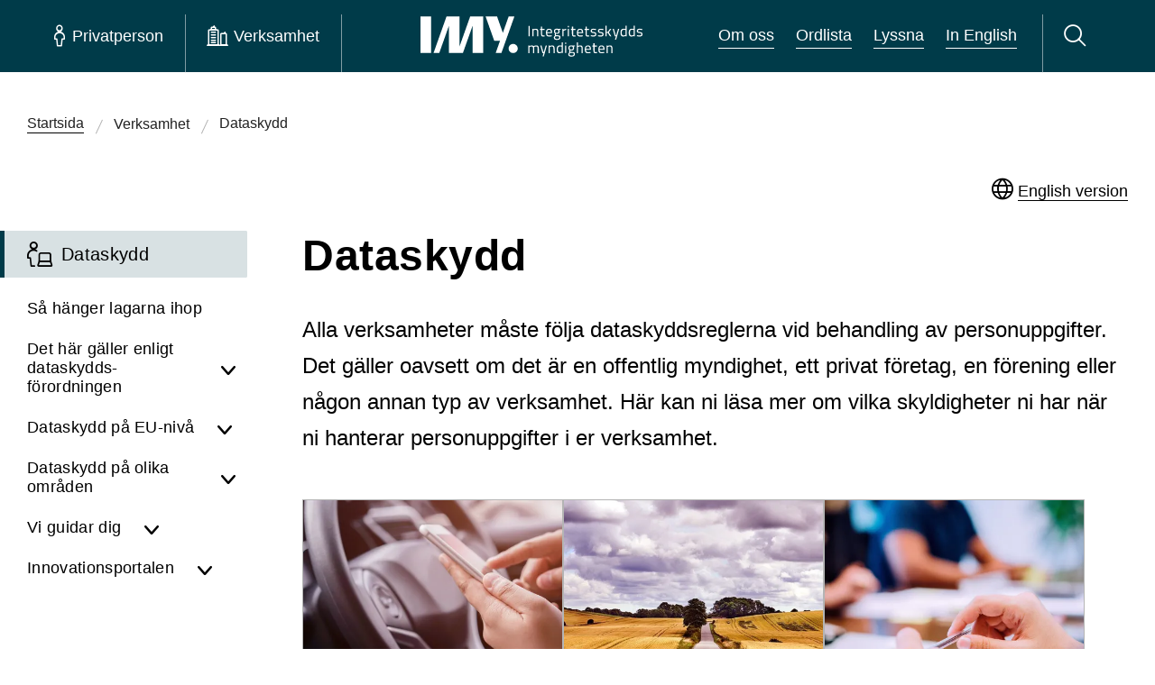

--- FILE ---
content_type: text/html; charset=utf-8
request_url: https://www.imy.se/verksamhet/dataskydd/?_t_id=yY3oaVz3uGPLUF0tsjFp1w%3D%3D&_t_uuid=MBXmCCVRTIWT1wBQHUF7Uw&_t_q=Dataskydd&_t_tags=siteid%3A18263376-b78c-4463-91f5-39de8d45752d%2Clanguage%3Asv%2Candquerymatch&_t_hit.id=IMY_Models_Pages_ContentWithMenuPage/_baed9307-9c01-4d9b-bd10-381d01f3848c_sv&_t_hit.pos=2
body_size: 57037
content:




<!DOCTYPE html>
<html id="imy-html" lang="sv" class="menu-closed" data-toggler="search-bar-closed">
<head>
	<meta charset="utf-8" />
	<meta name="viewport" content="width=device-width" />
	<meta property="og:type" content="website" />
	<meta property="og:url" content="" />
	<meta http-equiv="Content-Security-Policy" content="script-src 'self' 'nonce-2mekX1jYdexb1BPS5uSHLu56/RPod5eQAOJUIXO1xxM=' &#x27;unsafe-eval&#x27;; style-src &#x27;self&#x27; &#x27;unsafe-inline&#x27;; default-src &#x27;none&#x27;; img-src &#x27;self&#x27; *.imy.se *.ssa.gov data:; font-src &#x27;self&#x27; data:; media-src &#x27;self&#x27;; connect-src &#x27;self&#x27; *.readspeaker.com *.ssa.gov; child-src &#x27;self&#x27; *.readspeaker.com *.ssa.gov ws: wss:; frame-src api.screen9.com">
	<meta name="referrer" content="no-referrer">
<meta name="google-site-verification" content="LQ1bXrOrBFHd5FX5VIINn8suGEdfLeXZ3utneLpcDKo" />
<meta property="og:title" content="Integritetsskyddsmyndigheten | IMY" />
<meta property="og:image" content="https://www.imy.se/globalassets/bilder/press-och-loggor/og.png" />
<meta name="description" content="Vi arbetar för att skydda alla dina personuppgifter, till exempel om hälsa och ekonomi, så att de hanteras korrekt och inte hamnar i orätta händer." />

		<title>Dataskydd f&#xF6;r verksamheter | IMY</title>
		<meta name="keywords" content="GDPR,dataskyddsförordningen,dataskydd" />

	<link rel="icon" type="image/png" href="/Static/images/IMY-favicon-32.png" />
	<link href="/Static/dist/main.css?ver=2.0.0.19234" rel="stylesheet" />


	
</head>
<body>
	




<header class="imy-header " id="imy-header" aria-label="Sidhuvud">
	<a href="#maincontent" class="skip-to-content-button">
		<span class="label">
			Hoppa till innehåll på sidan
		</span>
		<i class="imy-icon imy-icon--arrow-down-long skip-to-content-button--arrow"></i>
	</a>

	<div class="imy-header__background">
		<div id="imy-header__container" class="imy-header__flex-container">
			<nav id="imy-menu-container-scripted" class="imy-header__menu-container scripted" aria-label="Huvudmeny">
				<button id="imy-burger-button-open" class="imy-header__button imy-header__button-toggle-menu sn_menu_open sn_menu_open_burger imy-menu-open" aria-expanded="false" aria-label="Öppna huvudmeny">
					<i class="imy-header__burger" aria-hidden="true"></i>
					<span class="imy-header__burger-text">Meny</span>
				</button>
				<button id="imy-burger-button-closed" class="imy-header__button imy-header__button-toggle-menu sn_menu_close sn_menu_close_burger imy-menu-close" aria-expanded="true" aria-label="Stäng huvudmeny">
					<i class="imy-icon imy-header__icon--cross imy-icon--cross" aria-hidden="true"></i>
					<span class="imy-header__burger-text">Meny</span>
				</button>
				<i id="imy-header-border-burger" class="imy-header__border imy-header__border--burger" aria-hidden="true"></i>
				<ul class="imy-header__list">
					<li class="imy-header__item">
						<div class="imy-header__container">
							<button id="imy-private-button-open" class="imy-header__button sn_menu_open sn_menu_open_private imy-menu-open" aria-controls="imy_menu_panel_private" aria-expanded="false">
								<i class="imy-icon imy-header__icon imy-header__icon--person imy-icon--person" aria-hidden="true"></i>
								<span class="imy-header__text">Privatperson</span>
							</button>
							<button id="imy-private-button-closed" class="imy-header__button sn_menu_close sn_menu_close_private imy-menu-close" aria-expanded="true">
								<i class="imy-icon imy-header__icon imy-header__icon--cross imy-icon--cross" aria-hidden="true"></i>
								<span class="imy-header__text">Privatperson</span>
							</button>
						</div>
						<div id="imy_menu_panel_private">
							<div class="imy-menu imy-menu--private" id="imy-menu-private" tabindex="-1">
								<div class="imy-menu__icon-group">
									<div class="imy-menu__item">
										<div class="imy-menu__container">

<div class="grid-container">
    
<div class="grid-x imy-icon-link__container imy-icon-link__large"><div class="block iconlinkblockimy-icon-link__margin large-2 medium-4 small-6">



<div class="imy-icon-link">
    <a class="imy-icon-link__link" href="/privatperson/dataskydd/">
        <img alt="" class="imy-icon-link__icon" src="/globalassets/bilder/ikoner/dataskyddsombud.png" loading="lazy">


                <p class="imy-icon-link__text">
                    
Dataskydd
                </p>
    </a>
</div></div><div class="block iconlinkblockimy-icon-link__margin large-2 medium-4 small-6">



<div class="imy-icon-link">
    <a class="imy-icon-link__link" href="/privatperson/kamerabevakning/">
        <img alt="" class="imy-icon-link__icon" src="/globalassets/bilder/ikoner/kamerabevakning.png" loading="lazy">


                <p class="imy-icon-link__text">
                    
Kamerabevakning
                </p>
    </a>
</div></div><div class="block iconlinkblockimy-icon-link__margin large-2 medium-4 small-6">



<div class="imy-icon-link">
    <a class="imy-icon-link__link" href="/privatperson/ai/">
        <img alt="" class="imy-icon-link__icon" src="/globalassets/bilder/ikoner/menyn/ai-ikon.png" loading="lazy">


            <p class="imy-icon-link__text">AI</p>
    </a>
</div></div><div class="block iconlinkblockimy-icon-link__margin large-2 medium-4 small-6">



<div class="imy-icon-link">
    <a class="imy-icon-link__link" href="/privatperson/kreditupplysning/">
        <img alt="" class="imy-icon-link__icon" src="/globalassets/bilder/ikoner/kreditupplysning.png" loading="lazy">


                <p class="imy-icon-link__text">
                    
Kreditupplysning
                </p>
    </a>
</div></div><div class="block iconlinkblockimy-icon-link__margin large-2 medium-4 small-6">



<div class="imy-icon-link">
    <a class="imy-icon-link__link" href="/privatperson/utbildning-och-stod/">
        <img alt="" class="imy-icon-link__icon" src="/globalassets/bilder/ikoner/utbildning_och_stod-2.png" loading="lazy">


                <p class="imy-icon-link__text">
                    
Utbildning och stöd
                </p>
    </a>
</div></div><div class="block iconlinkblockimy-icon-link__margin large-2 medium-4 small-6">



<div class="imy-icon-link">
    <a class="imy-icon-link__link" href="/privatperson/utfora-arenden/">
        <img alt="" class="imy-icon-link__icon" src="/globalassets/bilder/ikoner/utfora-arenden.png" loading="lazy">


                <p class="imy-icon-link__text">
                    
Utföra ärenden
                </p>
    </a>
</div></div></div>
</div>										</div>
									</div>
								</div>
									<div class="imy-menu__guides">
										<div class="grid-container grid-x">
											<div class="grid-x large-12">
												<div class="imy-menu__guides--guide large-4 large-offset-1">
													<h2 class="imy-menu__guides--heading">Vi guidar dig</h2>
													<ul class="imy-menu__guides--list">
																<li class="imy-menu__guides--item">
																	<a class="imy-menu__guides--link" href="https://www.imy.se/privatperson/dataskydd/vi-guidar-dig/soktraffar/" target="">Rätten att få sökresultat borttagna</a>
																</li>
																<li class="imy-menu__guides--item">
																	<a class="imy-menu__guides--link" href="https://www.imy.se/privatperson/dataskydd/vi-guidar-dig/dina-rattigheter-i-varden/" target="">Dina rättigheter i vården</a>
																</li>
																<li class="imy-menu__guides--item">
																	<a class="imy-menu__guides--link" href="https://www.imy.se/privatperson/dataskydd/vi-guidar-dig/utgivningsbevis/" target="_top">Har du svårt att få bort uppgifter om dig på sidor med utgivningsbevis?</a>
																</li>
													</ul>
												</div>
												<div class="imy-menu__guides--services large-auto">
													<h2 class="imy-menu__guides--heading">Ska du utföra ett ärende?</h2>
													<ul class="imy-menu__guides--list">
																<li class="imy-menu__guides--item">
																	<a class="imy-menu__guides--link" href="https://www.imy.se/privatperson/utfora-arenden/lamna-ett-klagomal/" target="_top">Klaga på en felaktig behandling av dina personuppgifter</a>
																</li>
																<li class="imy-menu__guides--item">
																	<a class="imy-menu__guides--link" href="https://www.imy.se/privatperson/utfora-arenden/anmal-olaglig-kamerabevakning/" target="_top">Klaga på otillåten kamerabevakning</a>
																</li>
																<li class="imy-menu__guides--item">
																	<a class="imy-menu__guides--link" href="https://www.imy.se/privatperson/utfora-arenden/visselblasning/" target="_top">Du kan visselblåsa om din arbetsgivare inte följer dataskyddsreglerna</a>
																</li>
															<li class="imy-menu__guides--item"><hr class="imy-menu__border imy-menu__border--guides imy-border" aria-hidden="true" /></li>
															<li class="imy-menu__guides--item"><a class="imy-menu__guides--link" href="https://www.imy.se/privatperson/utfora-arenden/">Utf&#xF6;ra &#xE4;renden</a></li>
													</ul>
												</div>
											</div>
												<div class="grid-x imy-menu__faq large-offset-1 large-4">
													<a class="imy-button imy-button--right-arrow" href="/vanliga-fragor-och-svar/?selectedSection=private">
														Svar på vanliga frågor från privatpersoner
													</a>
												</div>
										</div>
									</div>
									<div class="imy-links-banner imy-menu__links-banner">
										<div class="grid-container">
											<div class="grid-x grid-margin-x">
												<div class="cell">
													<div class="imy-links-banner__wrapper">
														<h2 class="imy-links-banner__heading">Om IMY</h2>
														<ul class="imy-links-banner__list">
																<li class="imy-links-banner__item">
																	<a class="imy-links-banner__link" href="https://www.imy.se/om-oss/" target="">Om oss</a>
																</li>
																<li class="imy-links-banner__item">
																	<a class="imy-links-banner__link" href="https://www.imy.se/om-oss/jobba-hos-oss/lediga-jobb/" target="">Lediga jobb</a>
																</li>
																<li class="imy-links-banner__item">
																	<a class="imy-links-banner__link" href="https://www.imy.se/om-oss/vart-uppdrag/" target="">Vårt uppdrag</a>
																</li>
																<li class="imy-links-banner__item">
																	<a class="imy-links-banner__link" href="https://www.imy.se/verksamhet/utbildning-och-stod/utbildningar-och-konferenser/" target="">Webbinarier, konferenser och filmer</a>
																</li>
														</ul>
													</div>
												</div>
											</div>
										</div>
									</div>
							</div>
						</div>
					</li>
					<li class="imy-header__item">
						<div class="imy-header__container">
							<button id="imy-business-button-open" class="imy-header__button sn_menu_open sn_menu_open_business imy-menu-open" aria-controls="imy_menu_panel_business" aria-expanded="false">
								<i class="imy-icon imy-header__icon imy-header__icon--company imy-icon--company" aria-hidden="true"></i>
								<span class="imy-header__text">Verksamhet</span>
							</button>
							<button id="imy-business-button-closed" class="imy-header__button sn_menu_close sn_menu_close_business imy-menu-close" aria-expanded="true">
								<i class="imy-icon imy-header__icon imy-header__icon--cross imy-icon--cross" aria-hidden="true"></i>
								<span class="imy-header__text">Verksamhet</span>
							</button>
							<hr id="imy-header-border-private" class="imy-header__border imy-border" aria-hidden="true" />
						</div>
						<div id="imy_menu_panel_business">
							<div class="imy-menu imy-menu--business" id="imy-menu-business">
								<div class="imy-menu__icon-group">
									<div class="imy-menu__item">
										<div class="imy-menu__container">

<div class="grid-container">
    
<div class="grid-x imy-icon-link__container imy-icon-link__large"><div class="block iconlinkblockimy-icon-link__margin large-2 medium-4 small-6">



<div class="imy-icon-link">
    <a class="imy-icon-link__link" href="/verksamhet/dataskydd/">
        <img alt="" class="imy-icon-link__icon" src="/globalassets/bilder/ikoner/dataskyddsombud.png" loading="lazy">


            <p class="imy-icon-link__text">Dataskydd</p>
    </a>
</div></div><div class="block iconlinkblockimy-icon-link__margin large-2 medium-4 small-6">



<div class="imy-icon-link">
    <a class="imy-icon-link__link" href="/verksamhet/kamerabevakning/">
        <img alt="" class="imy-icon-link__icon" src="/globalassets/bilder/ikoner/kamerabevakning.png" loading="lazy">


            <p class="imy-icon-link__text">Kamerabevakning</p>
    </a>
</div></div><div class="block iconlinkblockimy-icon-link__margin large-2 medium-4 small-6">



<div class="imy-icon-link">
    <a class="imy-icon-link__link" href="/verksamhet/ai/">
        <img alt="" class="imy-icon-link__icon" src="/globalassets/bilder/ikoner/menyn/ai-ikon.png" loading="lazy">


            <p class="imy-icon-link__text">AI</p>
    </a>
</div></div><div class="block iconlinkblockimy-icon-link__margin large-2 medium-4 small-6">



<div class="imy-icon-link">
    <a class="imy-icon-link__link" href="/verksamhet/kreditupplysning/">
        <img alt="" class="imy-icon-link__icon" src="/globalassets/bilder/ikoner/kreditupplysning.png" loading="lazy">


            <p class="imy-icon-link__text">Kreditupplysning</p>
    </a>
</div></div><div class="block iconlinkblockimy-icon-link__margin large-2 medium-4 small-6">



<div class="imy-icon-link">
    <a class="imy-icon-link__link" href="/verksamhet/utbildning-och-stod/">
        <img alt="" class="imy-icon-link__icon" src="/globalassets/bilder/ikoner/utbildning_och_stod-2.png" loading="lazy">


                <p class="imy-icon-link__text">
                    
Utbildning och stöd
                </p>
    </a>
</div></div><div class="block iconlinkblockimy-icon-link__margin large-2 medium-4 small-6">



<div class="imy-icon-link">
    <a class="imy-icon-link__link" href="/verksamhet/utfora-arenden/">
        <img alt="" class="imy-icon-link__icon" src="/globalassets/bilder/ikoner/utfora-arenden.png" loading="lazy">


            <p class="imy-icon-link__text">Utf&#xF6;ra &#xE4;renden</p>
    </a>
</div></div></div>
</div>										</div>
									</div>
								</div>
									<div class="imy-menu__guides">
										<div class="grid-container grid-x">
											<div class="grid-x large-12">
												<div class="imy-menu__guides--guide large-4 large-offset-1">
													<h2 class="imy-menu__guides--heading">Vi guidar dig</h2>
													<ul class="imy-menu__guides--list ">
																<li class="imy-menu__guides--item">
																	<a class="imy-menu__guides--link" href="https://www.imy.se/verksamhet/dataskydd/det-har-galler-enligt-gdpr/dataskyddsombud/maste-ni-utse-ett-dataskyddsombud/" target="_top">Måste ni utse ett dataskyddsombud?</a>
																</li>
																<li class="imy-menu__guides--item">
																	<a class="imy-menu__guides--link" href="https://www.imy.se/verksamhet/dataskydd/innovationsportalen/" target="_top">Innovations­portalen</a>
																</li>
																<li class="imy-menu__guides--item">
																	<a class="imy-menu__guides--link" href="https://www.imy.se/verksamhet/dataskydd/dataskydd-pa-olika-omraden/vard/vardgivares-skydd-for-patientuppgifter/" target="_top">Vårdgivares skydd för patientuppgifter</a>
																</li>
													</ul>
												</div>
												<div class="imy-menu__guides--services large-auto">
													<h2 class="imy-menu__guides--heading">Ska du utföra ett ärende?</h2>
													<ul class="imy-menu__guides--list">
																<li class="imy-menu__guides--item">
																	<a class="imy-menu__guides--link" href="https://www.imy.se/verksamhet/utfora-arenden/anmal-personuppgiftsincident/" target="_top">Anmäl personuppgifts­incident</a>
																</li>
																<li class="imy-menu__guides--item">
																	<a class="imy-menu__guides--link" href="https://www.imy.se/verksamhet/utfora-arenden/anmal-dataskyddsombud/" target="_top">Anmäl dataskyddsombud</a>
																</li>
																<li class="imy-menu__guides--item">
																	<a class="imy-menu__guides--link" href="https://www.imy.se/verksamhet/utfora-arenden/ansok-om-kreditupplysningstillstand/" target="_top">Ansök om kredit­upplysnings­tillstånd</a>
																</li>
															<li class="imy-menu__guides--item"><hr class="imy-menu__border imy-menu__border--guides imy-border" aria-hidden="true" /></li>
															<li class="imy-menu__guides--item"><a class="imy-menu__guides--link" href="https://www.imy.se/verksamhet/utfora-arenden/">Utf&#xF6;ra &#xE4;renden</a></li>
													</ul>
												</div>
											</div>
												<div class="grid-x imy-menu__faq large-4 large-offset-1">
													<a class="imy-button imy-button--right-arrow" href="/vanliga-fragor-och-svar/?selectedSection=business">
														Svar på vanliga frågor från verksamheter
													</a>
												</div>
										</div>
									</div>
									<div id="imy-menu__about-us" class="imy-links-banner imy-menu__links-banner">
										<div class="grid-container">
											<div class="grid-x grid-margin-x">
												<div class="cell">
													<div class="imy-links-banner__wrapper">
														<h2 class="imy-links-banner__heading">Om IMY</h2>
														<ul class="imy-links-banner__list">
																<li class="imy-links-banner__item">
																	<a class="imy-links-banner__link" href="https://www.imy.se/om-oss/" target="">Om oss</a>
																</li>
																<li class="imy-links-banner__item">
																	<a class="imy-links-banner__link" href="https://www.imy.se/om-oss/jobba-hos-oss/lediga-jobb/" target="">Lediga jobb</a>
																</li>
																<li class="imy-links-banner__item">
																	<a class="imy-links-banner__link" href="https://www.imy.se/om-oss/vart-uppdrag/" target="">Vårt uppdrag</a>
																</li>
																<li class="imy-links-banner__item">
																	<a class="imy-links-banner__link" href="https://www.imy.se/verksamhet/utbildning-och-stod/utbildningar-och-konferenser/" target="">Webbinarier, konferenser och filmer</a>
																</li>
														</ul>
													</div>
												</div>
											</div>
										</div>
									</div>
							</div>
						</div>
					</li>

				</ul>
			</nav>
			<nav id="imy-menu-container-noscript" class="imy-header__menu-container noscript">
				<input type="radio" name="menu" id="menuA" class="noscript">
				<input type="radio" name="menu" id="menu1" class="input01 noscript">
				<input type="radio" name="menu" id="menuB" class="noscript">
				<input type="radio" name="menu" id="menu2" class="input02 noscript">
				<input type="radio" name="menu" id="menuC" class="noscript">
				<input type="radio" name="menu" id="menu3" class="input03 noscript">
				<label class="imy-header__button imy-header__button-toggle-menu sn_menu_open sn_menu_open_burger noscript" for="menu3">
					<i class="imy-header__burger" aria-hidden="true"></i>
					<span class="imy-header__burger-text">Meny</span>
					<span class="show-for-sr">Huvudmeny</span>
				</label>
				<label class="imy-header__button imy-header__button-toggle-menu sn_menu_close sn_menu_close_burger noscript" for="menuC">
					<i class="imy-icon imy-header__icon--cross imy-icon--cross" aria-hidden="true"></i>
					<span class="imy-header__burger-text">Meny</span>
					<span class="show-for-sr">Huvudmeny</span>
				</label>
				<i class="imy-header__border imy-header__border--burger noscript" aria-hidden="true"></i>
				<ul class="imy-header__list noscript">
					<li class="imy-header__item">
						<div id="sn_menu_icon_1" class="imy-header__container">
							<label class="imy-header__button sn_menu_open sn_menu_open_private" for="menu1">
								<i class="imy-icon imy-header__icon imy-header__icon--person imy-icon--person" aria-hidden="true"></i>
								<span class="imy-header__text">Privatperson</span>
							</label>
							<label class="imy-header__button sn_menu_close sn_menu_close_private" for="menuA">
								<i class="imy-icon imy-header__icon imy-header__icon--cross imy-icon--cross" aria-hidden="true"></i>
								<span class="imy-header__text">Privatperson</span>
							</label>
						</div>
					</li>
					<li class="imy-header__item">
						<div id="sn_menu_icon_2" class="imy-header__container">
							<label class="imy-header__button sn_menu_open sn_menu_open_business" for="menu2">
								<i class="imy-icon imy-header__icon imy-header__icon--company imy-icon--company" aria-hidden="true"></i>
								<span class="imy-header__text">Verksamhet</span>
							</label>
							<label class="imy-header__button sn_menu_close sn_menu_close_business" for="menuB">
								<i class="imy-icon imy-header__icon imy-header__icon--cross imy-icon--cross" aria-hidden="true"></i>
								<span class="imy-header__text">Verksamhet</span>
							</label>
							<hr class="imy-header__border imy-border" aria-hidden="true" />
						</div>
					</li>

				</ul>
				<nav id="imy_menu_panel" aria-label="Huvudmeny">




<div class="imy-menu imy-menu--private" tabindex="-1">
    <div class="imy-menu__icon-group">
        <div class="imy-menu__item">
            <div class="imy-menu__container">

<div class="grid-container">
    
<div class="grid-x imy-icon-link__container imy-icon-link__large"><div class="block iconlinkblockimy-icon-link__margin large-2 medium-4 small-6">



<div class="imy-icon-link">
    <a class="imy-icon-link__link" href="/privatperson/dataskydd/">
        <img alt="" class="imy-icon-link__icon" src="/globalassets/bilder/ikoner/dataskyddsombud.png" loading="lazy">


                <p class="imy-icon-link__text">
                    
Dataskydd
                </p>
    </a>
</div></div><div class="block iconlinkblockimy-icon-link__margin large-2 medium-4 small-6">



<div class="imy-icon-link">
    <a class="imy-icon-link__link" href="/privatperson/kamerabevakning/">
        <img alt="" class="imy-icon-link__icon" src="/globalassets/bilder/ikoner/kamerabevakning.png" loading="lazy">


                <p class="imy-icon-link__text">
                    
Kamerabevakning
                </p>
    </a>
</div></div><div class="block iconlinkblockimy-icon-link__margin large-2 medium-4 small-6">



<div class="imy-icon-link">
    <a class="imy-icon-link__link" href="/privatperson/ai/">
        <img alt="" class="imy-icon-link__icon" src="/globalassets/bilder/ikoner/menyn/ai-ikon.png" loading="lazy">


            <p class="imy-icon-link__text">AI</p>
    </a>
</div></div><div class="block iconlinkblockimy-icon-link__margin large-2 medium-4 small-6">



<div class="imy-icon-link">
    <a class="imy-icon-link__link" href="/privatperson/kreditupplysning/">
        <img alt="" class="imy-icon-link__icon" src="/globalassets/bilder/ikoner/kreditupplysning.png" loading="lazy">


                <p class="imy-icon-link__text">
                    
Kreditupplysning
                </p>
    </a>
</div></div><div class="block iconlinkblockimy-icon-link__margin large-2 medium-4 small-6">



<div class="imy-icon-link">
    <a class="imy-icon-link__link" href="/privatperson/utbildning-och-stod/">
        <img alt="" class="imy-icon-link__icon" src="/globalassets/bilder/ikoner/utbildning_och_stod-2.png" loading="lazy">


                <p class="imy-icon-link__text">
                    
Utbildning och stöd
                </p>
    </a>
</div></div><div class="block iconlinkblockimy-icon-link__margin large-2 medium-4 small-6">



<div class="imy-icon-link">
    <a class="imy-icon-link__link" href="/privatperson/utfora-arenden/">
        <img alt="" class="imy-icon-link__icon" src="/globalassets/bilder/ikoner/utfora-arenden.png" loading="lazy">


                <p class="imy-icon-link__text">
                    
Utföra ärenden
                </p>
    </a>
</div></div></div>
</div>            </div>
        </div>
    </div>
        <div class="imy-menu__guides">
            <div class="grid-container grid-x">
                <div class="grid-x large-12">
                    <div class="imy-menu__guides--guide large-4 large-offset-1">
                        <h2 class="imy-menu__guides--heading">Vi guidar dig</h2>
                        <ul class="imy-menu__guides--list">
                                    <li class="imy-menu__guides--item">
                                                <a class="imy-menu__guides--link" href="/privatperson/dataskydd/vi-guidar-dig/soktraffar/">
            Rätten att få sökresultat borttagna
        </a>

                                    </li>
                                    <li class="imy-menu__guides--item">
                                                <a class="imy-menu__guides--link" href="/privatperson/dataskydd/vi-guidar-dig/dina-rattigheter-i-varden/">
            Dina rättigheter i vården
        </a>

                                    </li>
                                    <li class="imy-menu__guides--item">
                                                <a class="imy-menu__guides--link" href="/privatperson/dataskydd/vi-guidar-dig/utgivningsbevis/" target="_top">
            Har du svårt att få bort uppgifter om dig på sidor med utgivningsbevis?
        </a>

                                    </li>
                        </ul>
                    </div>
                    <div class="imy-menu__guides--services large-auto">
                        <h2 class="imy-menu__guides--heading">Ska du utföra ett ärende?</h2>
                        <ul class="imy-menu__guides--list">
                                    <li class="imy-menu__guides--item">
                                                <a class="imy-menu__guides--link" href="/privatperson/utfora-arenden/lamna-ett-klagomal/" target="_top">
            Klaga på en felaktig behandling av dina personuppgifter
        </a>

                                    </li>
                                    <li class="imy-menu__guides--item">
                                                <a class="imy-menu__guides--link" href="/privatperson/utfora-arenden/anmal-olaglig-kamerabevakning/" target="_top">
            Klaga på otillåten kamerabevakning
        </a>

                                    </li>
                                    <li class="imy-menu__guides--item">
                                                <a class="imy-menu__guides--link" href="/privatperson/utfora-arenden/visselblasning/" target="_top">
            Du kan visselblåsa om din arbetsgivare inte följer dataskyddsreglerna
        </a>

                                    </li>
                                <li class="imy-menu__guides--item"><hr class="imy-menu__border imy-menu__border--guides imy-border" aria-hidden="true" /></li>
                                <li class="imy-menu__guides--item"><a class="imy-menu__guides--link" href="https://www.imy.se/privatperson/utfora-arenden/">Utf&#xF6;ra &#xE4;renden</a></li>
                        </ul>
                    </div>
                </div>
                    <div class="grid-x imy-menu__faq large-4 large-offset-1">
                        <a class="imy-button imy-button--right-arrow" href="/vanliga-fragor-och-svar/?selectedSection=private">
                            Svar på vanliga frågor från privatpersoner
                        </a>
                    </div>
            </div>
        </div>
        <div class="imy-links-banner imy-menu__links-banner">
            <div class="grid-container">
                <div class="grid-x grid-margin-x">
                    <div class="cell">
                        <div class="imy-links-banner__wrapper">
                            <h2 class="imy-links-banner__heading">Om IMY</h2>
                            <ul class="imy-links-banner__list">
                                    <li class="imy-links-banner__item"><a class="imy-links-banner__link" href="/om-oss/">Om oss</a></li>
                                    <li class="imy-links-banner__item"><a class="imy-links-banner__link" href="/om-oss/jobba-hos-oss/lediga-jobb/">Lediga jobb</a></li>
                                    <li class="imy-links-banner__item"><a class="imy-links-banner__link" href="/om-oss/vart-uppdrag/">V&#xE5;rt uppdrag</a></li>
                                    <li class="imy-links-banner__item"><a class="imy-links-banner__link" href="/verksamhet/utbildning-och-stod/utbildningar-och-konferenser/">Utbildningar och konferenser</a></li>
                            </ul>
                        </div>
                    </div>
                </div>
            </div>
        </div>
</div>
<div class="imy-menu imy-menu--business">
    <div class="imy-menu__icon-group">
        <div class="imy-menu__item">
            <div class="imy-menu__container">

<div class="grid-container">
    
<div class="grid-x imy-icon-link__container imy-icon-link__large"><div class="block iconlinkblockimy-icon-link__margin large-2 medium-4 small-6">



<div class="imy-icon-link">
    <a class="imy-icon-link__link" href="/verksamhet/dataskydd/">
        <img alt="" class="imy-icon-link__icon" src="/globalassets/bilder/ikoner/dataskyddsombud.png" loading="lazy">


            <p class="imy-icon-link__text">Dataskydd</p>
    </a>
</div></div><div class="block iconlinkblockimy-icon-link__margin large-2 medium-4 small-6">



<div class="imy-icon-link">
    <a class="imy-icon-link__link" href="/verksamhet/kamerabevakning/">
        <img alt="" class="imy-icon-link__icon" src="/globalassets/bilder/ikoner/kamerabevakning.png" loading="lazy">


            <p class="imy-icon-link__text">Kamerabevakning</p>
    </a>
</div></div><div class="block iconlinkblockimy-icon-link__margin large-2 medium-4 small-6">



<div class="imy-icon-link">
    <a class="imy-icon-link__link" href="/verksamhet/ai/">
        <img alt="" class="imy-icon-link__icon" src="/globalassets/bilder/ikoner/menyn/ai-ikon.png" loading="lazy">


            <p class="imy-icon-link__text">AI</p>
    </a>
</div></div><div class="block iconlinkblockimy-icon-link__margin large-2 medium-4 small-6">



<div class="imy-icon-link">
    <a class="imy-icon-link__link" href="/verksamhet/kreditupplysning/">
        <img alt="" class="imy-icon-link__icon" src="/globalassets/bilder/ikoner/kreditupplysning.png" loading="lazy">


            <p class="imy-icon-link__text">Kreditupplysning</p>
    </a>
</div></div><div class="block iconlinkblockimy-icon-link__margin large-2 medium-4 small-6">



<div class="imy-icon-link">
    <a class="imy-icon-link__link" href="/verksamhet/utbildning-och-stod/">
        <img alt="" class="imy-icon-link__icon" src="/globalassets/bilder/ikoner/utbildning_och_stod-2.png" loading="lazy">


                <p class="imy-icon-link__text">
                    
Utbildning och stöd
                </p>
    </a>
</div></div><div class="block iconlinkblockimy-icon-link__margin large-2 medium-4 small-6">



<div class="imy-icon-link">
    <a class="imy-icon-link__link" href="/verksamhet/utfora-arenden/">
        <img alt="" class="imy-icon-link__icon" src="/globalassets/bilder/ikoner/utfora-arenden.png" loading="lazy">


            <p class="imy-icon-link__text">Utf&#xF6;ra &#xE4;renden</p>
    </a>
</div></div></div>
</div>            </div>
        </div>
    </div>
        <div class="imy-menu__guides">
            <div class="grid-container">
                <div class="grid-x">
                    <div class="imy-menu__guides--guide large-4 large-offset-1">
                        <h2 class="imy-menu__guides--heading">Vi guidar dig</h2>
                        <ul class="imy-menu__guides--list ">
                                    <li class="imy-menu__guides--item">
                                                <a class="imy-menu__guides--link" href="/verksamhet/dataskydd/det-har-galler-enligt-gdpr/dataskyddsombud/maste-ni-utse-ett-dataskyddsombud/" target="_top">
            Måste ni utse ett dataskyddsombud?
        </a>

                                    </li>
                                    <li class="imy-menu__guides--item">
                                                <a class="imy-menu__guides--link" href="/verksamhet/dataskydd/innovationsportalen/" target="_top">
            Innovations­portalen
        </a>

                                    </li>
                                    <li class="imy-menu__guides--item">
                                                <a class="imy-menu__guides--link" href="/verksamhet/dataskydd/dataskydd-pa-olika-omraden/vard/vardgivares-skydd-for-patientuppgifter/" target="_top">
            Vårdgivares skydd för patientuppgifter
        </a>

                                    </li>
                        </ul>
                    </div>
                    <div class="imy-menu__guides--services large-auto">
                        <h2 class="imy-menu__guides--heading">Ska du utföra ett ärende?</h2>
                        <ul class="imy-menu__guides--list">
                                    <li class="imy-menu__guides--item">
                                                <a class="imy-menu__guides--link" href="/verksamhet/utfora-arenden/anmal-personuppgiftsincident/" target="_top">
            Anmäl personuppgifts­incident
        </a>

                                    </li>
                                    <li class="imy-menu__guides--item">
                                                <a class="imy-menu__guides--link" href="/verksamhet/utfora-arenden/anmal-dataskyddsombud/" target="_top">
            Anmäl dataskyddsombud
        </a>

                                    </li>
                                    <li class="imy-menu__guides--item">
                                                <a class="imy-menu__guides--link" href="/verksamhet/utfora-arenden/ansok-om-kreditupplysningstillstand/" target="_top">
            Ansök om kredit­upplysnings­tillstånd
        </a>

                                    </li>
                                <li class="imy-menu__guides--item"><hr class="imy-menu__border imy-menu__border--guides imy-border" aria-hidden="true" /></li>
                                <li class="imy-menu__guides--item"><a class="imy-menu__guides--link" href="https://www.imy.se/verksamhet/utfora-arenden/">Utf&#xF6;ra &#xE4;renden</a></li>
                        </ul>
                    </div>
                </div>
                    <div class="grid-x imy-menu__faq">
                        <a class="large-offset-1 imy-button imy-button--right-arrow" href="/vanliga-fragor-och-svar/?selectedSection=business">
                            Svar på vanliga frågor från verksamheter
                        </a>
                    </div>
            </div>
        </div>
        <div class="imy-links-banner imy-menu__links-banner">
            <div class="grid-container">
                <div class="grid-x grid-margin-x">
                    <div class="cell">
                        <div class="imy-links-banner__wrapper">
                            <h2 class="imy-links-banner__heading">Om IMY</h2>
                            <ul class="imy-links-banner__list">
                                    <li class="imy-links-banner__item"><a class="imy-links-banner__link" href="/om-oss/">Om oss</a></li>
                                    <li class="imy-links-banner__item"><a class="imy-links-banner__link" href="/om-oss/jobba-hos-oss/lediga-jobb/">Lediga jobb</a></li>
                                    <li class="imy-links-banner__item"><a class="imy-links-banner__link" href="/om-oss/vart-uppdrag/">V&#xE5;rt uppdrag</a></li>
                                    <li class="imy-links-banner__item"><a class="imy-links-banner__link" href="/verksamhet/utbildning-och-stod/utbildningar-och-konferenser/">Utbildningar och konferenser</a></li>
                            </ul>
                        </div>
                    </div>
                </div>
            </div>
        </div>
</div>

<div class="imy-menu-mobile" id="imy-menu-mobile">

    <input type="radio" name="menu2" id="menuD">
    <input type="radio" name="menu2" id="menu4" class="input04">
    <input type="radio" name="menu2" id="menuE">
    <input type="radio" name="menu2" id="menu5" class="input05">
    <ul class="imy-menu-mobile__list noscript">
        <li class="imy-menu-mobile__item">
            <div id="sn_menu_icon_4" class="imy-menu-mobile__container">
                <label class="imy-menu-mobile__button imy-menu-mobile__button--sub sn_menu_open sn_menu_open_private" for="menu4">
                    <i class="imy-icon imy-menu-mobile__icon imy-menu-mobile__icon--person imy-icon--person" aria-hidden="true"></i>
                    <span class="imy-menu-mobile__text">Privatperson</span>
                </label>
                <label class="imy-menu-mobile__button imy-menu-mobile__button--sub sn_menu_close sn_menu_close_private" for="menuD">
                    <i class="imy-icon imy-menu-mobile__icon imy-menu-mobile__icon--cross imy-icon--cross" aria-hidden="true"></i>
                    <span class="imy-menu-mobile__text">Privatperson</span>
                </label>
            </div>
        </li>
        <li class="imy-menu-mobile__item">
            <div id="sn_menu_icon_5" class="imy-menu-mobile__container">
                <label class="imy-menu-mobile__button sn_menu_open imy-menu-mobile__button--sub sn_menu_open_business" for="menu5">
                    <i class="imy-icon imy-menu-mobile__icon imy-menu-mobile__icon--company imy-icon--company" aria-hidden="true"></i>
                    <span class="imy-menu-mobile__text">Verksamhet</span>
                </label>
                <label class="imy-menu-mobile__button imy-menu-mobile__button--sub sn_menu_close sn_menu_close_business" for="menuE">
                    <i class="imy-icon imy-menu-mobile__icon imy-menu-mobile__icon--cross imy-icon--cross" aria-hidden="true"></i>
                    <span class="imy-menu-mobile__text">Verksamhet</span>
                </label>
            </div>
        </li>
    </ul>
    <ul class="imy-menu-mobile__list scripted">
        <li class="imy-menu-mobile__item">
            <div id="sn_menu_icon_6" class="imy-menu-mobile__container">
                <button id="imy-submenu-button-private-open" class="imy-menu-mobile__button imy-menu-mobile__button--sub sn_menu_open sn_menu_open_private" aria-expanded="false" aria-label="Visa sidor under Privatperson">
                    <i class="imy-icon imy-menu-mobile__icon imy-menu-mobile__icon--person imy-icon--person" aria-hidden="true"></i>
                    <span class="imy-menu-mobile__text">Privatperson</span>
                </button>
                <button id="imy-submenu-button-private-closed" class="imy-menu-mobile__button imy-menu-mobile__button--sub sn_menu_close sn_menu_close_private" aria-current="location" aria-expanded="true" aria-label="Dölj sidor under Privatperson">
                    <i class="imy-icon imy-menu-mobile__icon imy-menu-mobile__icon--cross imy-icon--cross" aria-hidden="true"></i>
                    <span class="imy-menu-mobile__text">Privatperson</span>
                </button>
            </div>
        </li>
        <li class="imy-menu-mobile__item">
            <div id="sn_menu_icon_7" class="imy-menu-mobile__container">
                <button id="imy-submenu-button-business-open" class="imy-menu-mobile__button sn_menu_open imy-menu-mobile__button--sub sn_menu_open_business" aria-expanded="false" aria-label="Visa sidor under Verksamhet">
                    <i class="imy-icon imy-menu-mobile__icon imy-menu-mobile__icon--company imy-icon--company" aria-hidden="true"></i>
                    <span class="imy-menu-mobile__text">Verksamhet</span>
                </button>
                <button id="imy-submenu-button-business-closed" class="imy-menu-mobile__button imy-menu-mobile__button--sub sn_menu_close sn_menu_close_business" aria-current="location" aria-expanded="true" aria-label="Dölj sidor under Verksamhet">
                    <i class="imy-icon imy-menu-mobile__icon imy-menu-mobile__icon--cross imy-icon--cross" aria-hidden="true"></i>
                    <span class="imy-menu-mobile__text">Verksamhet</span>
                </button>
            </div>
        </li>
    </ul>
    <hr id="imy-menu-mobile-border" class="imy-menu-mobile__border imy-border" aria-hidden="true" />
    <div class="imy-menu-mobile__icon-group imy-menu-mobile__icon-group--mobile">
        <div id="imy-icon-private" class="imy-menu-mobile__icon-group--private imy-menu-mobile__icon-group-container">
                    <div class="imy-sub-menu__outer-container ">
                        <a tabindex="0" class="imy-sub-menu__container small-auto  " href="/privatperson/dataskydd/"  >
                            <img class="imy-sub-menu__img" src="/globalassets/bilder/ikoner/dataskyddsombud.png" alt="icon" aria-hidden="true" loading="lazy">
                                <span class="imy-sub-menu__link imy-sub-menu__link--top">
                                    Dataskydd
                                </span>
                        </a>
                            <button tabindex="0" class="imy-sub-menu__button imy-menu-button auto" data-toggle="imy-menu-mobile__drop-down--private-0" data-expanded-label="Visa sidor under Dataskydd" data-closed-label="Dölj sidor under Dataskydd" aria-label="Visa sidor under  Dataskydd">
                                <i id="imy-menu-mobile__icon--private-0" aria-hidden="true" class="imy-icon imy-icon--arrow-down imy-sub-menu__icon "></i>
                            </button>
                    </div>
                        <ul class="imy-menu-mobile__drop-down imy-sub-menu__list expanded " id="imy-menu-mobile__drop-down--private-0" data-toggler="expanded">        <li class="imy-sub-menu__list-item imy-sub-menu__sub-item  imy-sub-menu__sub-item--top">
                <div class="imy-sub-menu__outer-container imy-sub-menu__outer-container--top">
                    <a tabindex="0" class="imy-sub-menu__container " href="/privatperson/dataskydd/introduktion-till-gdpr/"  >
                        <span class="imy-sub-menu__link">Introduktion till dataskyddsf&#xF6;rordningen</span>
                    </a>
                    <button tabindex="0" class="imy-sub-menu__button imy-menu-button" data-toggle="imy-sub-menu__container-top-4fdbaaa8-bffd-4d8b-a89a-97fd6c789bd7" data-expanded-label="Visa sidor under Introduktion till dataskyddsf&#xF6;rordningen" data-closed-label="Dölj sidor under Introduktion till dataskyddsf&#xF6;rordningen" aria-label="Visa sidor under Introduktion till dataskyddsf&#xF6;rordningen">
                        <i id="imy-sub-menu__icon-top-4fdbaaa8-bffd-4d8b-a89a-97fd6c789bd7" aria-hidden="true" class="imy-icon imy-icon--arrow-down imy-sub-menu__icon "></i>
                    </button>
                </div>
                <div class="imy-sub-menu__list-container expanded " id="imy-sub-menu__container-top-4fdbaaa8-bffd-4d8b-a89a-97fd6c789bd7" data-toggler="expanded">
                    <ul class="imy-sub-menu__list">        <li class="imy-sub-menu__list-item imy-sub-menu__sub-item  imy-sub-menu__list-item--inner">
                <div class="imy-sub-menu__outer-container imy-sub-menu__outer-container--inner">
                    <a tabindex="0" class="imy-sub-menu__container " href="/privatperson/dataskydd/introduktion-till-gdpr/nar-gdpr-inte-galler/" >
                        <span class="imy-sub-menu__link">N&#xE4;r GDPR inte g&#xE4;ller</span>
                    </a>
                    <div class="imy-sub-menu__button imy-sub-menu__button--empty">
                    </div>
                </div>
        </li>
        <li class="imy-sub-menu__list-item imy-sub-menu__sub-item  imy-sub-menu__list-item--inner">
                <div class="imy-sub-menu__outer-container imy-sub-menu__outer-container--inner">
                    <a tabindex="0" class="imy-sub-menu__container " href="/privatperson/dataskydd/introduktion-till-gdpr/vad-ar-personuppgifter/"  >
                        <span class="imy-sub-menu__link">Vad &#xE4;r personuppgifter?</span>
                    </a>
                    <button tabindex="0" class="imy-sub-menu__button imy-menu-button" data-toggle="imy-sub-menu__container-0bc8cc71-36d6-4fa4-81b8-e849d3a4c5c1" data-expanded-label="Visa sidor under Vad &#xE4;r personuppgifter?" data-closed-label="Dölj sidor under Vad &#xE4;r personuppgifter?" aria-label="Visa sidor under Vad &#xE4;r personuppgifter?">
                        <i id="imy-sub-menu__icon-0bc8cc71-36d6-4fa4-81b8-e849d3a4c5c1" aria-hidden="true" class="imy-icon imy-icon--arrow-down imy-sub-menu__icon "></i>
                    </button>
                </div>
                <div class="imy-sub-menu__list-container expanded " id="imy-sub-menu__container-0bc8cc71-36d6-4fa4-81b8-e849d3a4c5c1" data-toggler="expanded">
                    <ul class="imy-sub-menu__list">        <li class="imy-sub-menu__list-item imy-sub-menu__sub-item imy-sub-menu__sub-item--lowest imy-sub-menu__list-item--inner">
                <div class="imy-sub-menu__outer-container imy-sub-menu__outer-container--inner">
                    <a tabindex="0" class="imy-sub-menu__container " href="/privatperson/dataskydd/introduktion-till-gdpr/vad-ar-personuppgifter/personnummer/" >
                        <span class="imy-sub-menu__link">Personnummer</span>
                    </a>
                    <div class="imy-sub-menu__button imy-sub-menu__button--empty">
                    </div>
                </div>
        </li>
        <li class="imy-sub-menu__list-item imy-sub-menu__sub-item imy-sub-menu__sub-item--lowest imy-sub-menu__list-item--inner">
                <div class="imy-sub-menu__outer-container imy-sub-menu__outer-container--inner">
                    <a tabindex="0" class="imy-sub-menu__container " href="/privatperson/dataskydd/introduktion-till-gdpr/vad-ar-personuppgifter/kansliga-personuppgifter/" >
                        <span class="imy-sub-menu__link">K&#xE4;nsliga personuppgifter</span>
                    </a>
                    <div class="imy-sub-menu__button imy-sub-menu__button--empty">
                    </div>
                </div>
        </li>
</ul>
                </div>
        </li>
</ul>
                </div>
        </li>
        <li class="imy-sub-menu__list-item imy-sub-menu__sub-item  imy-sub-menu__sub-item--top">
                <div class="imy-sub-menu__outer-container imy-sub-menu__outer-container--top">
                    <a tabindex="0" class="imy-sub-menu__container " href="/privatperson/dataskydd/sa-hanger-lagarna-ihop/" >
                        <span class="imy-sub-menu__link">S&#xE5; h&#xE4;nger lagarna ihop</span>
                    </a>
                    <div class="imy-sub-menu__button imy-sub-menu__button--empty">
                    </div>
                </div>
        </li>
        <li class="imy-sub-menu__list-item imy-sub-menu__sub-item  imy-sub-menu__sub-item--top">
                <div class="imy-sub-menu__outer-container imy-sub-menu__outer-container--top">
                    <a tabindex="0" class="imy-sub-menu__container " href="/privatperson/dataskydd/dina-rattigheter/"  >
                        <span class="imy-sub-menu__link">Dina r&#xE4;ttigheter</span>
                    </a>
                    <button tabindex="0" class="imy-sub-menu__button imy-menu-button" data-toggle="imy-sub-menu__container-top-077ec8e9-4bf6-4493-b492-d0a44fe4f50b" data-expanded-label="Visa sidor under Dina r&#xE4;ttigheter" data-closed-label="Dölj sidor under Dina r&#xE4;ttigheter" aria-label="Visa sidor under Dina r&#xE4;ttigheter">
                        <i id="imy-sub-menu__icon-top-077ec8e9-4bf6-4493-b492-d0a44fe4f50b" aria-hidden="true" class="imy-icon imy-icon--arrow-down imy-sub-menu__icon "></i>
                    </button>
                </div>
                <div class="imy-sub-menu__list-container expanded " id="imy-sub-menu__container-top-077ec8e9-4bf6-4493-b492-d0a44fe4f50b" data-toggler="expanded">
                    <ul class="imy-sub-menu__list">        <li class="imy-sub-menu__list-item imy-sub-menu__sub-item  imy-sub-menu__list-item--inner">
                <div class="imy-sub-menu__outer-container imy-sub-menu__outer-container--inner">
                    <a tabindex="0" class="imy-sub-menu__container " href="/privatperson/dataskydd/dina-rattigheter/radering/" >
                        <span class="imy-sub-menu__link">R&#xE4;tt till radering</span>
                    </a>
                    <div class="imy-sub-menu__button imy-sub-menu__button--empty">
                    </div>
                </div>
        </li>
        <li class="imy-sub-menu__list-item imy-sub-menu__sub-item  imy-sub-menu__list-item--inner">
                <div class="imy-sub-menu__outer-container imy-sub-menu__outer-container--inner">
                    <a tabindex="0" class="imy-sub-menu__container " href="/privatperson/dataskydd/dina-rattigheter/rattelse/" >
                        <span class="imy-sub-menu__link">R&#xE4;tt till r&#xE4;ttelse</span>
                    </a>
                    <div class="imy-sub-menu__button imy-sub-menu__button--empty">
                    </div>
                </div>
        </li>
        <li class="imy-sub-menu__list-item imy-sub-menu__sub-item  imy-sub-menu__list-item--inner">
                <div class="imy-sub-menu__outer-container imy-sub-menu__outer-container--inner">
                    <a tabindex="0" class="imy-sub-menu__container " href="/privatperson/dataskydd/dina-rattigheter/ta-del-av-dina-personuppgifter/" >
                        <span class="imy-sub-menu__link">R&#xE4;tt till tillg&#xE5;ng</span>
                    </a>
                    <div class="imy-sub-menu__button imy-sub-menu__button--empty">
                    </div>
                </div>
        </li>
        <li class="imy-sub-menu__list-item imy-sub-menu__sub-item  imy-sub-menu__list-item--inner">
                <div class="imy-sub-menu__outer-container imy-sub-menu__outer-container--inner">
                    <a tabindex="0" class="imy-sub-menu__container " href="/privatperson/dataskydd/dina-rattigheter/ratt-till-information/" >
                        <span class="imy-sub-menu__link">R&#xE4;tt till information</span>
                    </a>
                    <div class="imy-sub-menu__button imy-sub-menu__button--empty">
                    </div>
                </div>
        </li>
        <li class="imy-sub-menu__list-item imy-sub-menu__sub-item  imy-sub-menu__list-item--inner">
                <div class="imy-sub-menu__outer-container imy-sub-menu__outer-container--inner">
                    <a tabindex="0" class="imy-sub-menu__container " href="/privatperson/dataskydd/dina-rattigheter/begransning/" >
                        <span class="imy-sub-menu__link">R&#xE4;tt till begr&#xE4;nsning</span>
                    </a>
                    <div class="imy-sub-menu__button imy-sub-menu__button--empty">
                    </div>
                </div>
        </li>
        <li class="imy-sub-menu__list-item imy-sub-menu__sub-item  imy-sub-menu__list-item--inner">
                <div class="imy-sub-menu__outer-container imy-sub-menu__outer-container--inner">
                    <a tabindex="0" class="imy-sub-menu__container " href="/privatperson/dataskydd/dina-rattigheter/att-gora-invandningar/" >
                        <span class="imy-sub-menu__link">R&#xE4;tt att g&#xF6;ra inv&#xE4;ndningar</span>
                    </a>
                    <div class="imy-sub-menu__button imy-sub-menu__button--empty">
                    </div>
                </div>
        </li>
        <li class="imy-sub-menu__list-item imy-sub-menu__sub-item  imy-sub-menu__list-item--inner">
                <div class="imy-sub-menu__outer-container imy-sub-menu__outer-container--inner">
                    <a tabindex="0" class="imy-sub-menu__container " href="/privatperson/dataskydd/dina-rattigheter/automatiserade-beslut/" >
                        <span class="imy-sub-menu__link">Automatiserade beslut</span>
                    </a>
                    <div class="imy-sub-menu__button imy-sub-menu__button--empty">
                    </div>
                </div>
        </li>
        <li class="imy-sub-menu__list-item imy-sub-menu__sub-item  imy-sub-menu__list-item--inner">
                <div class="imy-sub-menu__outer-container imy-sub-menu__outer-container--inner">
                    <a tabindex="0" class="imy-sub-menu__container " href="/privatperson/dataskydd/dina-rattigheter/flytta-dina-personuppgifter/" >
                        <span class="imy-sub-menu__link">R&#xE4;tt att flytta dina personuppgifter</span>
                    </a>
                    <div class="imy-sub-menu__button imy-sub-menu__button--empty">
                    </div>
                </div>
        </li>
        <li class="imy-sub-menu__list-item imy-sub-menu__sub-item  imy-sub-menu__list-item--inner">
                <div class="imy-sub-menu__outer-container imy-sub-menu__outer-container--inner">
                    <a tabindex="0" class="imy-sub-menu__container " href="/privatperson/dataskydd/dina-rattigheter/galler-for-alla-rattigheterna/"  >
                        <span class="imy-sub-menu__link">G&#xE4;ller f&#xF6;r alla r&#xE4;ttigheterna</span>
                    </a>
                    <button tabindex="0" class="imy-sub-menu__button imy-menu-button" data-toggle="imy-sub-menu__container-2fdc70b3-e362-4812-9b66-bfabf3f5ab91" data-expanded-label="Visa sidor under G&#xE4;ller f&#xF6;r alla r&#xE4;ttigheterna" data-closed-label="Dölj sidor under G&#xE4;ller f&#xF6;r alla r&#xE4;ttigheterna" aria-label="Visa sidor under G&#xE4;ller f&#xF6;r alla r&#xE4;ttigheterna">
                        <i id="imy-sub-menu__icon-2fdc70b3-e362-4812-9b66-bfabf3f5ab91" aria-hidden="true" class="imy-icon imy-icon--arrow-down imy-sub-menu__icon "></i>
                    </button>
                </div>
                <div class="imy-sub-menu__list-container expanded " id="imy-sub-menu__container-2fdc70b3-e362-4812-9b66-bfabf3f5ab91" data-toggler="expanded">
                    <ul class="imy-sub-menu__list">        <li class="imy-sub-menu__list-item imy-sub-menu__sub-item imy-sub-menu__sub-item--lowest imy-sub-menu__list-item--inner">
                <div class="imy-sub-menu__outer-container imy-sub-menu__outer-container--inner">
                    <a tabindex="0" class="imy-sub-menu__container " href="/privatperson/dataskydd/dina-rattigheter/galler-for-alla-rattigheterna/avgifter/" >
                        <span class="imy-sub-menu__link">Avgifter</span>
                    </a>
                    <div class="imy-sub-menu__button imy-sub-menu__button--empty">
                    </div>
                </div>
        </li>
        <li class="imy-sub-menu__list-item imy-sub-menu__sub-item imy-sub-menu__sub-item--lowest imy-sub-menu__list-item--inner">
                <div class="imy-sub-menu__outer-container imy-sub-menu__outer-container--inner">
                    <a tabindex="0" class="imy-sub-menu__container " href="/privatperson/dataskydd/dina-rattigheter/galler-for-alla-rattigheterna/nekad-begaran/" >
                        <span class="imy-sub-menu__link">Nekad beg&#xE4;ran</span>
                    </a>
                    <div class="imy-sub-menu__button imy-sub-menu__button--empty">
                    </div>
                </div>
        </li>
        <li class="imy-sub-menu__list-item imy-sub-menu__sub-item imy-sub-menu__sub-item--lowest imy-sub-menu__list-item--inner">
                <div class="imy-sub-menu__outer-container imy-sub-menu__outer-container--inner">
                    <a tabindex="0" class="imy-sub-menu__container " href="/privatperson/dataskydd/dina-rattigheter/galler-for-alla-rattigheterna/tidsfrister/" >
                        <span class="imy-sub-menu__link">Tidsfrister</span>
                    </a>
                    <div class="imy-sub-menu__button imy-sub-menu__button--empty">
                    </div>
                </div>
        </li>
        <li class="imy-sub-menu__list-item imy-sub-menu__sub-item imy-sub-menu__sub-item--lowest imy-sub-menu__list-item--inner">
                <div class="imy-sub-menu__outer-container imy-sub-menu__outer-container--inner">
                    <a tabindex="0" class="imy-sub-menu__container " href="/privatperson/dataskydd/dina-rattigheter/galler-for-alla-rattigheterna/skadestand/" >
                        <span class="imy-sub-menu__link">Skadest&#xE5;nd</span>
                    </a>
                    <div class="imy-sub-menu__button imy-sub-menu__button--empty">
                    </div>
                </div>
        </li>
        <li class="imy-sub-menu__list-item imy-sub-menu__sub-item imy-sub-menu__sub-item--lowest imy-sub-menu__list-item--inner">
                <div class="imy-sub-menu__outer-container imy-sub-menu__outer-container--inner">
                    <a tabindex="0" class="imy-sub-menu__container " href="/privatperson/dataskydd/dina-rattigheter/galler-for-alla-rattigheterna/identifiering/" >
                        <span class="imy-sub-menu__link">Identifiering</span>
                    </a>
                    <div class="imy-sub-menu__button imy-sub-menu__button--empty">
                    </div>
                </div>
        </li>
</ul>
                </div>
        </li>
</ul>
                </div>
        </li>
        <li class="imy-sub-menu__list-item imy-sub-menu__sub-item  imy-sub-menu__sub-item--top">
                <div class="imy-sub-menu__outer-container imy-sub-menu__outer-container--top">
                    <a tabindex="0" class="imy-sub-menu__container " href="/privatperson/dataskydd/informationssakerhet/"  >
                        <span class="imy-sub-menu__link">Informationss&#xE4;kerhet</span>
                    </a>
                    <button tabindex="0" class="imy-sub-menu__button imy-menu-button" data-toggle="imy-sub-menu__container-top-0bee7cc0-013d-48fe-ba50-b42e07fac001" data-expanded-label="Visa sidor under Informationss&#xE4;kerhet" data-closed-label="Dölj sidor under Informationss&#xE4;kerhet" aria-label="Visa sidor under Informationss&#xE4;kerhet">
                        <i id="imy-sub-menu__icon-top-0bee7cc0-013d-48fe-ba50-b42e07fac001" aria-hidden="true" class="imy-icon imy-icon--arrow-down imy-sub-menu__icon "></i>
                    </button>
                </div>
                <div class="imy-sub-menu__list-container expanded " id="imy-sub-menu__container-top-0bee7cc0-013d-48fe-ba50-b42e07fac001" data-toggler="expanded">
                    <ul class="imy-sub-menu__list">        <li class="imy-sub-menu__list-item imy-sub-menu__sub-item  imy-sub-menu__list-item--inner">
                <div class="imy-sub-menu__outer-container imy-sub-menu__outer-container--inner">
                    <a tabindex="0" class="imy-sub-menu__container " href="/privatperson/dataskydd/informationssakerhet/stall-in-hur-din-mobil-anvander-platsdata/" >
                        <span class="imy-sub-menu__link">St&#xE4;ll in hur din mobil anv&#xE4;nder platsdata</span>
                    </a>
                    <div class="imy-sub-menu__button imy-sub-menu__button--empty">
                    </div>
                </div>
        </li>
        <li class="imy-sub-menu__list-item imy-sub-menu__sub-item  imy-sub-menu__list-item--inner">
                <div class="imy-sub-menu__outer-container imy-sub-menu__outer-container--inner">
                    <a tabindex="0" class="imy-sub-menu__container " href="/privatperson/dataskydd/informationssakerhet/surfa-sakert-pa-tradlosa-natverk/" >
                        <span class="imy-sub-menu__link">Surfa s&#xE4;kert p&#xE5; tr&#xE5;dl&#xF6;sa n&#xE4;tverk</span>
                    </a>
                    <div class="imy-sub-menu__button imy-sub-menu__button--empty">
                    </div>
                </div>
        </li>
        <li class="imy-sub-menu__list-item imy-sub-menu__sub-item  imy-sub-menu__list-item--inner">
                <div class="imy-sub-menu__outer-container imy-sub-menu__outer-container--inner">
                    <a tabindex="0" class="imy-sub-menu__container " href="/privatperson/dataskydd/informationssakerhet/sa-surfar-du-mer-anonymt/" >
                        <span class="imy-sub-menu__link">S&#xE5; surfar du mer anonymt</span>
                    </a>
                    <div class="imy-sub-menu__button imy-sub-menu__button--empty">
                    </div>
                </div>
        </li>
        <li class="imy-sub-menu__list-item imy-sub-menu__sub-item  imy-sub-menu__list-item--inner">
                <div class="imy-sub-menu__outer-container imy-sub-menu__outer-container--inner">
                    <a tabindex="0" class="imy-sub-menu__container " href="/privatperson/dataskydd/informationssakerhet/saker-anvandning-av-molntjanster/" >
                        <span class="imy-sub-menu__link">S&#xE4;ker anv&#xE4;ndning av molntj&#xE4;nster</span>
                    </a>
                    <div class="imy-sub-menu__button imy-sub-menu__button--empty">
                    </div>
                </div>
        </li>
        <li class="imy-sub-menu__list-item imy-sub-menu__sub-item  imy-sub-menu__list-item--inner">
                <div class="imy-sub-menu__outer-container imy-sub-menu__outer-container--inner">
                    <a tabindex="0" class="imy-sub-menu__container " href="/privatperson/dataskydd/informationssakerhet/oka-skyddet-for-dina-personuppgifter/" >
                        <span class="imy-sub-menu__link">&#xD6;ka skyddet f&#xF6;r dina personuppgifter</span>
                    </a>
                    <div class="imy-sub-menu__button imy-sub-menu__button--empty">
                    </div>
                </div>
        </li>
</ul>
                </div>
        </li>
        <li class="imy-sub-menu__list-item imy-sub-menu__sub-item  imy-sub-menu__sub-item--top">
                <div class="imy-sub-menu__outer-container imy-sub-menu__outer-container--top">
                    <a tabindex="0" class="imy-sub-menu__container " href="/privatperson/dataskydd/vi-guidar-dig/"  >
                        <span class="imy-sub-menu__link">Vi guidar dig</span>
                    </a>
                    <button tabindex="0" class="imy-sub-menu__button imy-menu-button" data-toggle="imy-sub-menu__container-top-612a5f38-73af-4367-9643-df3e9f459be3" data-expanded-label="Visa sidor under Vi guidar dig" data-closed-label="Dölj sidor under Vi guidar dig" aria-label="Visa sidor under Vi guidar dig">
                        <i id="imy-sub-menu__icon-top-612a5f38-73af-4367-9643-df3e9f459be3" aria-hidden="true" class="imy-icon imy-icon--arrow-down imy-sub-menu__icon "></i>
                    </button>
                </div>
                <div class="imy-sub-menu__list-container expanded " id="imy-sub-menu__container-top-612a5f38-73af-4367-9643-df3e9f459be3" data-toggler="expanded">
                    <ul class="imy-sub-menu__list">        <li class="imy-sub-menu__list-item imy-sub-menu__sub-item  imy-sub-menu__list-item--inner">
                <div class="imy-sub-menu__outer-container imy-sub-menu__outer-container--inner">
                    <a tabindex="0" class="imy-sub-menu__container " href="/privatperson/dataskydd/vi-guidar-dig/dina-rattigheter-i-varden/" >
                        <span class="imy-sub-menu__link">Dina r&#xE4;ttigheter i v&#xE5;rden</span>
                    </a>
                    <div class="imy-sub-menu__button imy-sub-menu__button--empty">
                    </div>
                </div>
        </li>
        <li class="imy-sub-menu__list-item imy-sub-menu__sub-item  imy-sub-menu__list-item--inner">
                <div class="imy-sub-menu__outer-container imy-sub-menu__outer-container--inner">
                    <a tabindex="0" class="imy-sub-menu__container " href="/privatperson/dataskydd/vi-guidar-dig/for-dig-som-kund/" >
                        <span class="imy-sub-menu__link">F&#xF6;r dig som kund</span>
                    </a>
                    <div class="imy-sub-menu__button imy-sub-menu__button--empty">
                    </div>
                </div>
        </li>
        <li class="imy-sub-menu__list-item imy-sub-menu__sub-item  imy-sub-menu__list-item--inner">
                <div class="imy-sub-menu__outer-container imy-sub-menu__outer-container--inner">
                    <a tabindex="0" class="imy-sub-menu__container " href="/privatperson/dataskydd/vi-guidar-dig/utgivningsbevis/" >
                        <span class="imy-sub-menu__link">Har du sv&#xE5;rt att f&#xE5; bort uppgifter om dig p&#xE5; sidor med utgivningsbevis?</span>
                    </a>
                    <div class="imy-sub-menu__button imy-sub-menu__button--empty">
                    </div>
                </div>
        </li>
        <li class="imy-sub-menu__list-item imy-sub-menu__sub-item  imy-sub-menu__list-item--inner">
                <div class="imy-sub-menu__outer-container imy-sub-menu__outer-container--inner">
                    <a tabindex="0" class="imy-sub-menu__container " href="/privatperson/dataskydd/vi-guidar-dig/nar-du-filmar-fotar-och-publicerar-pa-natet/" >
                        <span class="imy-sub-menu__link">N&#xE4;r du filmar, fotar och publicerar p&#xE5; n&#xE4;tet</span>
                    </a>
                    <div class="imy-sub-menu__button imy-sub-menu__button--empty">
                    </div>
                </div>
        </li>
        <li class="imy-sub-menu__list-item imy-sub-menu__sub-item  imy-sub-menu__list-item--inner">
                <div class="imy-sub-menu__outer-container imy-sub-menu__outer-container--inner">
                    <a tabindex="0" class="imy-sub-menu__container " href="/privatperson/dataskydd/vi-guidar-dig/om-du-blivit-krankt-pa-natet/" >
                        <span class="imy-sub-menu__link">Om du blivit kr&#xE4;nkt p&#xE5; n&#xE4;tet</span>
                    </a>
                    <div class="imy-sub-menu__button imy-sub-menu__button--empty">
                    </div>
                </div>
        </li>
        <li class="imy-sub-menu__list-item imy-sub-menu__sub-item  imy-sub-menu__list-item--inner">
                <div class="imy-sub-menu__outer-container imy-sub-menu__outer-container--inner">
                    <a tabindex="0" class="imy-sub-menu__container " href="/privatperson/dataskydd/vi-guidar-dig/om-du-forlorat-atkomst-till-dina-sociala-medier/" >
                        <span class="imy-sub-menu__link">Om du f&#xF6;rlorat &#xE5;tkomst till dina sociala medier</span>
                    </a>
                    <div class="imy-sub-menu__button imy-sub-menu__button--empty">
                    </div>
                </div>
        </li>
        <li class="imy-sub-menu__list-item imy-sub-menu__sub-item  imy-sub-menu__list-item--inner">
                <div class="imy-sub-menu__outer-container imy-sub-menu__outer-container--inner">
                    <a tabindex="0" class="imy-sub-menu__container " href="/privatperson/dataskydd/vi-guidar-dig/om-du-kan-ha-berorts-av-en-personuppgiftsincident/" >
                        <span class="imy-sub-menu__link">Om du kan ha ber&#xF6;rts av en personuppgiftsincident</span>
                    </a>
                    <div class="imy-sub-menu__button imy-sub-menu__button--empty">
                    </div>
                </div>
        </li>
        <li class="imy-sub-menu__list-item imy-sub-menu__sub-item  imy-sub-menu__list-item--inner">
                <div class="imy-sub-menu__outer-container imy-sub-menu__outer-container--inner">
                    <a tabindex="0" class="imy-sub-menu__container " href="/privatperson/dataskydd/vi-guidar-dig/soktraffar/" >
                        <span class="imy-sub-menu__link">R&#xE4;tten att f&#xE5; s&#xF6;kresultat borttagna</span>
                    </a>
                    <div class="imy-sub-menu__button imy-sub-menu__button--empty">
                    </div>
                </div>
        </li>
</ul>
                </div>
        </li>
</ul>
                    <div class="imy-sub-menu__outer-container ">
                        <a tabindex="0" class="imy-sub-menu__container small-auto  " href="/privatperson/kamerabevakning/"  >
                            <img class="imy-sub-menu__img" src="/globalassets/bilder/ikoner/kamerabevakning.png" alt="icon" aria-hidden="true" loading="lazy">
                                <span class="imy-sub-menu__link imy-sub-menu__link--top">
                                    Kamerabevakning
                                </span>
                        </a>
                            <button tabindex="0" class="imy-sub-menu__button imy-menu-button auto" data-toggle="imy-menu-mobile__drop-down--private-1" data-expanded-label="Visa sidor under Kamerabevakning" data-closed-label="Dölj sidor under Kamerabevakning" aria-label="Visa sidor under  Kamerabevakning">
                                <i id="imy-menu-mobile__icon--private-1" aria-hidden="true" class="imy-icon imy-icon--arrow-down imy-sub-menu__icon "></i>
                            </button>
                    </div>
                        <ul class="imy-menu-mobile__drop-down imy-sub-menu__list expanded " id="imy-menu-mobile__drop-down--private-1" data-toggler="expanded">        <li class="imy-sub-menu__list-item imy-sub-menu__sub-item  imy-sub-menu__sub-item--top">
                <div class="imy-sub-menu__outer-container imy-sub-menu__outer-container--top">
                    <a tabindex="0" class="imy-sub-menu__container " href="/privatperson/kamerabevakning/kamerabevaka-inom-privatundantaget/" >
                        <span class="imy-sub-menu__link">Kamerabevaka inom privatundantaget</span>
                    </a>
                    <div class="imy-sub-menu__button imy-sub-menu__button--empty">
                    </div>
                </div>
        </li>
        <li class="imy-sub-menu__list-item imy-sub-menu__sub-item  imy-sub-menu__sub-item--top">
                <div class="imy-sub-menu__outer-container imy-sub-menu__outer-container--top">
                    <a tabindex="0" class="imy-sub-menu__container " href="/privatperson/kamerabevakning/regler-for-dig-som-kamerabevakar/" >
                        <span class="imy-sub-menu__link">Regler f&#xF6;r dig som kamerabevakar</span>
                    </a>
                    <div class="imy-sub-menu__button imy-sub-menu__button--empty">
                    </div>
                </div>
        </li>
        <li class="imy-sub-menu__list-item imy-sub-menu__sub-item  imy-sub-menu__sub-item--top">
                <div class="imy-sub-menu__outer-container imy-sub-menu__outer-container--top">
                    <a tabindex="0" class="imy-sub-menu__container " href="/privatperson/kamerabevakning/informera-om-kamerabevakningen/" >
                        <span class="imy-sub-menu__link">Informera om kamerabevakningen</span>
                    </a>
                    <div class="imy-sub-menu__button imy-sub-menu__button--empty">
                    </div>
                </div>
        </li>
        <li class="imy-sub-menu__list-item imy-sub-menu__sub-item  imy-sub-menu__sub-item--top">
                <div class="imy-sub-menu__outer-container imy-sub-menu__outer-container--top">
                    <a tabindex="0" class="imy-sub-menu__container " href="/privatperson/kamerabevakning/bevakningsmaterialet/" >
                        <span class="imy-sub-menu__link">Bevakningsmaterialet</span>
                    </a>
                    <div class="imy-sub-menu__button imy-sub-menu__button--empty">
                    </div>
                </div>
        </li>
        <li class="imy-sub-menu__list-item imy-sub-menu__sub-item  imy-sub-menu__sub-item--top">
                <div class="imy-sub-menu__outer-container imy-sub-menu__outer-container--top">
                    <a tabindex="0" class="imy-sub-menu__container " href="/privatperson/kamerabevakning/dronare-och-bilkameror/" >
                        <span class="imy-sub-menu__link">Dr&#xF6;nare och bilkameror</span>
                    </a>
                    <div class="imy-sub-menu__button imy-sub-menu__button--empty">
                    </div>
                </div>
        </li>
        <li class="imy-sub-menu__list-item imy-sub-menu__sub-item  imy-sub-menu__sub-item--top">
                <div class="imy-sub-menu__outer-container imy-sub-menu__outer-container--top">
                    <a tabindex="0" class="imy-sub-menu__container " href="/privatperson/kamerabevakning/dina-rattigheter-som-bevakad/" >
                        <span class="imy-sub-menu__link">Dina r&#xE4;ttigheter som bevakad</span>
                    </a>
                    <div class="imy-sub-menu__button imy-sub-menu__button--empty">
                    </div>
                </div>
        </li>
        <li class="imy-sub-menu__list-item imy-sub-menu__sub-item  imy-sub-menu__sub-item--top">
                <div class="imy-sub-menu__outer-container imy-sub-menu__outer-container--top">
                    <a tabindex="0" class="imy-sub-menu__container " href="/privatperson/kamerabevakning/fragor-och-svar---privatpersoners-kamerabevakning/" >
                        <span class="imy-sub-menu__link">Fr&#xE5;gor och svar &#x2013; privatpersoners kamerabevakning</span>
                    </a>
                    <div class="imy-sub-menu__button imy-sub-menu__button--empty">
                    </div>
                </div>
        </li>
</ul>
                    <div class="imy-sub-menu__outer-container ">
                        <a tabindex="0" class="imy-sub-menu__container small-auto  " href="/privatperson/ai/"  >
                            <img class="imy-sub-menu__img" src="/globalassets/bilder/ikoner/menyn/ai-ikon.png" alt="icon" aria-hidden="true" loading="lazy">
                                <span class="imy-sub-menu__link imy-sub-menu__link--top">
                                    AI
                                </span>
                        </a>
                            <button tabindex="0" class="imy-sub-menu__button imy-menu-button auto" data-toggle="imy-menu-mobile__drop-down--private-2" data-expanded-label="Visa sidor under AI" data-closed-label="Dölj sidor under AI" aria-label="Visa sidor under  AI">
                                <i id="imy-menu-mobile__icon--private-2" aria-hidden="true" class="imy-icon imy-icon--arrow-down imy-sub-menu__icon "></i>
                            </button>
                    </div>
                        <ul class="imy-menu-mobile__drop-down imy-sub-menu__list expanded " id="imy-menu-mobile__drop-down--private-2" data-toggler="expanded">        <li class="imy-sub-menu__list-item imy-sub-menu__sub-item  imy-sub-menu__sub-item--top">
                <div class="imy-sub-menu__outer-container imy-sub-menu__outer-container--top">
                    <a tabindex="0" class="imy-sub-menu__container " href="/privatperson/ai/att-tanka-pa-nar-du-anvander-ai-tjanster/" >
                        <span class="imy-sub-menu__link">Att t&#xE4;nka p&#xE5; n&#xE4;r du anv&#xE4;nder AI-tj&#xE4;nster</span>
                    </a>
                    <div class="imy-sub-menu__button imy-sub-menu__button--empty">
                    </div>
                </div>
        </li>
        <li class="imy-sub-menu__list-item imy-sub-menu__sub-item  imy-sub-menu__sub-item--top">
                <div class="imy-sub-menu__outer-container imy-sub-menu__outer-container--top">
                    <a tabindex="0" class="imy-sub-menu__container " href="/privatperson/ai/ai-forordningen/" >
                        <span class="imy-sub-menu__link">AI-f&#xF6;rordningen</span>
                    </a>
                    <div class="imy-sub-menu__button imy-sub-menu__button--empty">
                    </div>
                </div>
        </li>
        <li class="imy-sub-menu__list-item imy-sub-menu__sub-item  imy-sub-menu__sub-item--top">
                <div class="imy-sub-menu__outer-container imy-sub-menu__outer-container--top">
                    <a tabindex="0" class="imy-sub-menu__container " href="/privatperson/ai/imy-och-ai/" >
                        <span class="imy-sub-menu__link">IMY och AI</span>
                    </a>
                    <div class="imy-sub-menu__button imy-sub-menu__button--empty">
                    </div>
                </div>
        </li>
</ul>
                    <div class="imy-sub-menu__outer-container ">
                        <a tabindex="0" class="imy-sub-menu__container small-auto  " href="/privatperson/kreditupplysning/"  >
                            <img class="imy-sub-menu__img" src="/globalassets/bilder/ikoner/kreditupplysning.png" alt="icon" aria-hidden="true" loading="lazy">
                                <span class="imy-sub-menu__link imy-sub-menu__link--top">
                                    Kreditupplysning
                                </span>
                        </a>
                            <button tabindex="0" class="imy-sub-menu__button imy-menu-button auto" data-toggle="imy-menu-mobile__drop-down--private-3" data-expanded-label="Visa sidor under Kreditupplysning" data-closed-label="Dölj sidor under Kreditupplysning" aria-label="Visa sidor under  Kreditupplysning">
                                <i id="imy-menu-mobile__icon--private-3" aria-hidden="true" class="imy-icon imy-icon--arrow-down imy-sub-menu__icon "></i>
                            </button>
                    </div>
                        <ul class="imy-menu-mobile__drop-down imy-sub-menu__list expanded " id="imy-menu-mobile__drop-down--private-3" data-toggler="expanded">        <li class="imy-sub-menu__list-item imy-sub-menu__sub-item  imy-sub-menu__sub-item--top">
                <div class="imy-sub-menu__outer-container imy-sub-menu__outer-container--top">
                    <a tabindex="0" class="imy-sub-menu__container " href="/privatperson/kreditupplysning/sa-fungerar-kreditupplysning/" >
                        <span class="imy-sub-menu__link">S&#xE5; fungerar kreditupplysning</span>
                    </a>
                    <div class="imy-sub-menu__button imy-sub-menu__button--empty">
                    </div>
                </div>
        </li>
        <li class="imy-sub-menu__list-item imy-sub-menu__sub-item  imy-sub-menu__sub-item--top">
                <div class="imy-sub-menu__outer-container imy-sub-menu__outer-container--top">
                    <a tabindex="0" class="imy-sub-menu__container " href="/privatperson/kreditupplysning/betalningsanmarkningar/" >
                        <span class="imy-sub-menu__link">Betalningsanm&#xE4;rkningar</span>
                    </a>
                    <div class="imy-sub-menu__button imy-sub-menu__button--empty">
                    </div>
                </div>
        </li>
        <li class="imy-sub-menu__list-item imy-sub-menu__sub-item  imy-sub-menu__sub-item--top">
                <div class="imy-sub-menu__outer-container imy-sub-menu__outer-container--top">
                    <a tabindex="0" class="imy-sub-menu__container " href="/privatperson/kreditupplysning/innehavare-av-kreditupplysningstillstand/" >
                        <span class="imy-sub-menu__link">Innehavare av kreditupplysnings&#xAD;tillst&#xE5;nd</span>
                    </a>
                    <div class="imy-sub-menu__button imy-sub-menu__button--empty">
                    </div>
                </div>
        </li>
        <li class="imy-sub-menu__list-item imy-sub-menu__sub-item  imy-sub-menu__sub-item--top">
                <div class="imy-sub-menu__outer-container imy-sub-menu__outer-container--top">
                    <a tabindex="0" class="imy-sub-menu__container " href="/privatperson/kreditupplysning/klaga-pa-ett-kreditupplysningsforetag/" >
                        <span class="imy-sub-menu__link">Klaga p&#xE5; ett kreditupplysningsf&#xF6;retag</span>
                    </a>
                    <div class="imy-sub-menu__button imy-sub-menu__button--empty">
                    </div>
                </div>
        </li>
        <li class="imy-sub-menu__list-item imy-sub-menu__sub-item  imy-sub-menu__sub-item--top">
                <div class="imy-sub-menu__outer-container imy-sub-menu__outer-container--top">
                    <a tabindex="0" class="imy-sub-menu__container " href="/privatperson/kreditupplysning/bluffkrav/" >
                        <span class="imy-sub-menu__link">Har du f&#xE5;tt en bluffaktura?</span>
                    </a>
                    <div class="imy-sub-menu__button imy-sub-menu__button--empty">
                    </div>
                </div>
        </li>
</ul>
                    <div class="imy-sub-menu__outer-container ">
                        <a tabindex="0" class="imy-sub-menu__container small-auto  " href="/privatperson/utbildning-och-stod/"  >
                            <img class="imy-sub-menu__img" src="/globalassets/bilder/ikoner/utbildning_och_stod-2.png" alt="icon" aria-hidden="true" loading="lazy">
                                <span class="imy-sub-menu__link imy-sub-menu__link--top">
                                    Utbildning och stöd
                                </span>
                        </a>
                            <button tabindex="0" class="imy-sub-menu__button imy-menu-button auto" data-toggle="imy-menu-mobile__drop-down--private-4" data-expanded-label="Visa sidor under Utbildning och st&#xF6;d" data-closed-label="Dölj sidor under Utbildning och st&#xF6;d" aria-label="Visa sidor under  Utbildning och st&#xF6;d">
                                <i id="imy-menu-mobile__icon--private-4" aria-hidden="true" class="imy-icon imy-icon--arrow-down imy-sub-menu__icon "></i>
                            </button>
                    </div>
                        <ul class="imy-menu-mobile__drop-down imy-sub-menu__list expanded " id="imy-menu-mobile__drop-down--private-4" data-toggler="expanded">        <li class="imy-sub-menu__list-item imy-sub-menu__sub-item  imy-sub-menu__sub-item--top">
                <div class="imy-sub-menu__outer-container imy-sub-menu__outer-container--top">
                    <a tabindex="0" class="imy-sub-menu__container " href="/privatperson/utbildning-och-stod/dina-rattigheter/" >
                        <span class="imy-sub-menu__link">Dina r&#xE4;ttigheter</span>
                    </a>
                    <div class="imy-sub-menu__button imy-sub-menu__button--empty">
                    </div>
                </div>
        </li>
        <li class="imy-sub-menu__list-item imy-sub-menu__sub-item  imy-sub-menu__sub-item--top">
                <div class="imy-sub-menu__outer-container imy-sub-menu__outer-container--top">
                    <a tabindex="0" class="imy-sub-menu__container " href="/privatperson/utbildning-och-stod/imy-play/" >
                        <span class="imy-sub-menu__link">IMY play</span>
                    </a>
                    <div class="imy-sub-menu__button imy-sub-menu__button--empty">
                    </div>
                </div>
        </li>
        <li class="imy-sub-menu__list-item imy-sub-menu__sub-item  imy-sub-menu__sub-item--top">
                <div class="imy-sub-menu__outer-container imy-sub-menu__outer-container--top">
                    <a tabindex="0" class="imy-sub-menu__container " href="/privatperson/utbildning-och-stod/vi-guidar-dig/" >
                        <span class="imy-sub-menu__link">Vi guidar dig</span>
                    </a>
                    <div class="imy-sub-menu__button imy-sub-menu__button--empty">
                    </div>
                </div>
        </li>
</ul>
                    <div class="imy-sub-menu__outer-container ">
                        <a tabindex="0" class="imy-sub-menu__container small-auto  " href="/privatperson/utfora-arenden/"  >
                            <img class="imy-sub-menu__img" src="/globalassets/bilder/ikoner/utfora-arenden.png" alt="icon" aria-hidden="true" loading="lazy">
                                <span class="imy-sub-menu__link imy-sub-menu__link--top">
                                    Utföra ärenden
                                </span>
                        </a>
                            <button tabindex="0" class="imy-sub-menu__button imy-menu-button auto" data-toggle="imy-menu-mobile__drop-down--private-5" data-expanded-label="Visa sidor under Utf&#xF6;ra &#xE4;renden" data-closed-label="Dölj sidor under Utf&#xF6;ra &#xE4;renden" aria-label="Visa sidor under  Utf&#xF6;ra &#xE4;renden">
                                <i id="imy-menu-mobile__icon--private-5" aria-hidden="true" class="imy-icon imy-icon--arrow-down imy-sub-menu__icon "></i>
                            </button>
                    </div>
                        <ul class="imy-menu-mobile__drop-down imy-sub-menu__list expanded " id="imy-menu-mobile__drop-down--private-5" data-toggler="expanded">        <li class="imy-sub-menu__list-item imy-sub-menu__sub-item  imy-sub-menu__sub-item--top">
                <div class="imy-sub-menu__outer-container imy-sub-menu__outer-container--top">
                    <a tabindex="0" class="imy-sub-menu__container " href="/privatperson/utfora-arenden/lamna-ett-klagomal/" >
                        <span class="imy-sub-menu__link">Klaga p&#xE5; en felaktig behandling av dina personuppgifter</span>
                    </a>
                    <div class="imy-sub-menu__button imy-sub-menu__button--empty">
                    </div>
                </div>
        </li>
        <li class="imy-sub-menu__list-item imy-sub-menu__sub-item  imy-sub-menu__sub-item--top">
                <div class="imy-sub-menu__outer-container imy-sub-menu__outer-container--top">
                    <a tabindex="0" class="imy-sub-menu__container " href="/privatperson/utfora-arenden/anmal-olaglig-kamerabevakning/" >
                        <span class="imy-sub-menu__link">Klaga p&#xE5; otill&#xE5;ten kamerabevakning</span>
                    </a>
                    <div class="imy-sub-menu__button imy-sub-menu__button--empty">
                    </div>
                </div>
        </li>
        <li class="imy-sub-menu__list-item imy-sub-menu__sub-item  imy-sub-menu__sub-item--top">
                <div class="imy-sub-menu__outer-container imy-sub-menu__outer-container--top">
                    <a tabindex="0" class="imy-sub-menu__container " href="/privatperson/utfora-arenden/visselblasning/" >
                        <span class="imy-sub-menu__link">L&#xE4;mna en visselbl&#xE5;sning</span>
                    </a>
                    <div class="imy-sub-menu__button imy-sub-menu__button--empty">
                    </div>
                </div>
        </li>
        <li class="imy-sub-menu__list-item imy-sub-menu__sub-item  imy-sub-menu__sub-item--top">
                <div class="imy-sub-menu__outer-container imy-sub-menu__outer-container--top">
                    <a tabindex="0" class="imy-sub-menu__container " href="/privatperson/utfora-arenden/klaga-pa-ett-kreditupplysningsforetag/" >
                        <span class="imy-sub-menu__link">Klaga p&#xE5; ett kreditupplysningsf&#xF6;retag</span>
                    </a>
                    <div class="imy-sub-menu__button imy-sub-menu__button--empty">
                    </div>
                </div>
        </li>
        <li class="imy-sub-menu__list-item imy-sub-menu__sub-item  imy-sub-menu__sub-item--top">
                <div class="imy-sub-menu__outer-container imy-sub-menu__outer-container--top">
                    <a tabindex="0" class="imy-sub-menu__container " href="/privatperson/utfora-arenden/laglighetskontroll/" >
                        <span class="imy-sub-menu__link">Beg&#xE4;r en laglighetskontroll</span>
                    </a>
                    <div class="imy-sub-menu__button imy-sub-menu__button--empty">
                    </div>
                </div>
        </li>
</ul>
        </div>
        <div id="imy-guides-private" class="imy-menu__guides imy-menu__guides--private imy-menu__guides--mobile">
                <hr class="imy-menu-mobile__border imy-menu-mobile__border--guide imy-border" aria-hidden="true" />
                <div class="grid-container">
                    <div class="grid-x">
                        <div class="imy-menu__guides--guide small-12">
                            <h2 class="imy-menu__guides--heading">Vi guidar dig</h2>
                            <ul class="imy-menu__guides--list">
                                        <li class="imy-menu__guides--item">
                                                    <a class="imy-menu__guides--link" href="/privatperson/dataskydd/vi-guidar-dig/soktraffar/">
            Rätten att få sökresultat borttagna
        </a>

                                        </li>
                                        <li class="imy-menu__guides--item">
                                                    <a class="imy-menu__guides--link" href="/privatperson/dataskydd/vi-guidar-dig/dina-rattigheter-i-varden/">
            Dina rättigheter i vården
        </a>

                                        </li>
                                        <li class="imy-menu__guides--item">
                                                    <a class="imy-menu__guides--link" href="/privatperson/dataskydd/vi-guidar-dig/utgivningsbevis/" target="_top">
            Har du svårt att få bort uppgifter om dig på sidor med utgivningsbevis?
        </a>

                                        </li>
                            </ul>
                        </div>
                        <div class="imy-menu__guides--services large-auto">
                            <h2 class="imy-menu__guides--heading">Ska du utföra ett ärende?</h2>
                            <ul class="imy-menu__guides--list">
                                        <li class="imy-menu__guides--item">
                                                    <a class="imy-menu__guides--link" href="/privatperson/utfora-arenden/lamna-ett-klagomal/" target="_top">
            Klaga på en felaktig behandling av dina personuppgifter
        </a>

                                        </li>
                                        <li class="imy-menu__guides--item">
                                                    <a class="imy-menu__guides--link" href="/privatperson/utfora-arenden/anmal-olaglig-kamerabevakning/" target="_top">
            Klaga på otillåten kamerabevakning
        </a>

                                        </li>
                                        <li class="imy-menu__guides--item">
                                                    <a class="imy-menu__guides--link" href="/privatperson/utfora-arenden/visselblasning/" target="_top">
            Du kan visselblåsa om din arbetsgivare inte följer dataskyddsreglerna
        </a>

                                        </li>
                                    <li class="imy-menu__guides--item"><hr class="imy-menu__border imy-menu__border--guides imy-border" aria-hidden="true" /></li>
                                    <li class="imy-menu__guides--item"><a class="imy-menu__guides--link" href="https://www.imy.se/privatperson/utfora-arenden/">Utf&#xF6;ra &#xE4;renden</a></li>
                            </ul>
                        </div>
                    </div>
                        <div class="grid-x imy-menu-mobile__faq">
                            <a class="large-offset-1 imy-button imy-button--right-arrow" href="/vanliga-fragor-och-svar/?selectedSection=private">
                                Svar på vanliga frågor från privatpersoner
                            </a>
                        </div>
                </div>
                    <hr class="imy-menu-mobile__border imy-menu-mobile__border--faq imy-border" aria-hidden="true" />
        </div>
        <div id="imy-icon-business" class="imy-menu-mobile__icon-group--business imy-menu-mobile__icon-group-container">
                    <div class="imy-sub-menu__outer-container selected">
                        <a tabindex="0" class="imy-sub-menu__container small-auto  imy-sub-menu__container--selected" href="/verksamhet/dataskydd/" aria-current = page >
                            <img class="imy-sub-menu__img" src="/globalassets/bilder/ikoner/dataskyddsombud.png" alt="icon" aria-hidden="true" loading="lazy">
                                <span class="imy-sub-menu__link imy-sub-menu__link--top">
                                    Dataskydd
                                </span>
                        </a>
                            <button tabindex="0" class="imy-sub-menu__button imy-menu-button auto" data-toggle="imy-menu-mobile__drop-down--business-0" data-expanded-label="Visa sidor under Dataskydd" data-closed-label="Dölj sidor under Dataskydd" aria-label="Visa sidor under  Dataskydd">
                                <i id="imy-menu-mobile__icon--business-0" aria-hidden="true" class="imy-icon imy-icon--arrow-down imy-sub-menu__icon "></i>
                            </button>
                    </div>
                        <ul class="imy-menu-mobile__drop-down imy-sub-menu__list expanded " id="imy-menu-mobile__drop-down--business-0" data-toggler="expanded">        <li class="imy-sub-menu__list-item imy-sub-menu__sub-item  imy-sub-menu__sub-item--top">
                <div class="imy-sub-menu__outer-container imy-sub-menu__outer-container--top">
                    <a tabindex="0" class="imy-sub-menu__container " href="/verksamhet/dataskydd/sa-hanger-lagarna-ihop/" >
                        <span class="imy-sub-menu__link">S&#xE5; h&#xE4;nger lagarna ihop</span>
                    </a>
                    <div class="imy-sub-menu__button imy-sub-menu__button--empty">
                    </div>
                </div>
        </li>
        <li class="imy-sub-menu__list-item imy-sub-menu__sub-item  imy-sub-menu__sub-item--top">
                <div class="imy-sub-menu__outer-container imy-sub-menu__outer-container--top">
                    <a tabindex="0" class="imy-sub-menu__container " href="/verksamhet/dataskydd/det-har-galler-enligt-gdpr/"  >
                        <span class="imy-sub-menu__link">Det h&#xE4;r g&#xE4;ller enligt dataskydds&#xAD;f&#xF6;rordningen</span>
                    </a>
                    <button tabindex="0" class="imy-sub-menu__button imy-menu-button" data-toggle="imy-sub-menu__container-top-6343b4c6-73e4-4c25-8e36-ef871257d6d8" data-expanded-label="Visa sidor under Det h&#xE4;r g&#xE4;ller enligt dataskydds&#xAD;f&#xF6;rordningen" data-closed-label="Dölj sidor under Det h&#xE4;r g&#xE4;ller enligt dataskydds&#xAD;f&#xF6;rordningen" aria-label="Visa sidor under Det h&#xE4;r g&#xE4;ller enligt dataskydds&#xAD;f&#xF6;rordningen">
                        <i id="imy-sub-menu__icon-top-6343b4c6-73e4-4c25-8e36-ef871257d6d8" aria-hidden="true" class="imy-icon imy-icon--arrow-down imy-sub-menu__icon "></i>
                    </button>
                </div>
                <div class="imy-sub-menu__list-container expanded " id="imy-sub-menu__container-top-6343b4c6-73e4-4c25-8e36-ef871257d6d8" data-toggler="expanded">
                    <ul class="imy-sub-menu__list">        <li class="imy-sub-menu__list-item imy-sub-menu__sub-item  imy-sub-menu__list-item--inner">
                <div class="imy-sub-menu__outer-container imy-sub-menu__outer-container--inner">
                    <a tabindex="0" class="imy-sub-menu__container " href="/verksamhet/dataskydd/det-har-galler-enligt-gdpr/introduktion-till-gdpr/"  >
                        <span class="imy-sub-menu__link">Introduktion till dataskyddsf&#xF6;rordningen</span>
                    </a>
                    <button tabindex="0" class="imy-sub-menu__button imy-menu-button" data-toggle="imy-sub-menu__container-77a31b87-6c4d-44aa-917e-853eb1041c4f" data-expanded-label="Visa sidor under Introduktion till dataskyddsf&#xF6;rordningen" data-closed-label="Dölj sidor under Introduktion till dataskyddsf&#xF6;rordningen" aria-label="Visa sidor under Introduktion till dataskyddsf&#xF6;rordningen">
                        <i id="imy-sub-menu__icon-77a31b87-6c4d-44aa-917e-853eb1041c4f" aria-hidden="true" class="imy-icon imy-icon--arrow-down imy-sub-menu__icon "></i>
                    </button>
                </div>
                <div class="imy-sub-menu__list-container expanded " id="imy-sub-menu__container-77a31b87-6c4d-44aa-917e-853eb1041c4f" data-toggler="expanded">
                    <ul class="imy-sub-menu__list">        <li class="imy-sub-menu__list-item imy-sub-menu__sub-item imy-sub-menu__sub-item--lowest imy-sub-menu__list-item--inner">
                <div class="imy-sub-menu__outer-container imy-sub-menu__outer-container--inner">
                    <a tabindex="0" class="imy-sub-menu__container " href="/verksamhet/dataskydd/det-har-galler-enligt-gdpr/introduktion-till-gdpr/syfte-och-tillampningar/" >
                        <span class="imy-sub-menu__link">Syfte och till&#xE4;mpningar</span>
                    </a>
                    <div class="imy-sub-menu__button imy-sub-menu__button--empty">
                    </div>
                </div>
        </li>
        <li class="imy-sub-menu__list-item imy-sub-menu__sub-item imy-sub-menu__sub-item--lowest imy-sub-menu__list-item--inner">
                <div class="imy-sub-menu__outer-container imy-sub-menu__outer-container--inner">
                    <a tabindex="0" class="imy-sub-menu__container " href="/verksamhet/dataskydd/det-har-galler-enligt-gdpr/introduktion-till-gdpr/personuppgifter/"  >
                        <span class="imy-sub-menu__link">Personuppgifter</span>
                    </a>
                    <button tabindex="0" class="imy-sub-menu__button imy-menu-button" data-toggle="imy-sub-menu__container-9e98091c-a026-4b08-b760-6570300c6a81" data-expanded-label="Visa sidor under Personuppgifter" data-closed-label="Dölj sidor under Personuppgifter" aria-label="Visa sidor under Personuppgifter">
                        <i id="imy-sub-menu__icon-9e98091c-a026-4b08-b760-6570300c6a81" aria-hidden="true" class="imy-icon imy-icon--arrow-down imy-sub-menu__icon "></i>
                    </button>
                </div>
                <div class="imy-sub-menu__list-container expanded " id="imy-sub-menu__container-9e98091c-a026-4b08-b760-6570300c6a81" data-toggler="expanded">
                    <ul class="imy-sub-menu__list">        <li class="imy-sub-menu__list-item imy-sub-menu__sub-item imy-sub-menu__sub-item--lowest imy-sub-menu__list-item--inner">
                <div class="imy-sub-menu__outer-container imy-sub-menu__outer-container--inner">
                    <a tabindex="0" class="imy-sub-menu__container " href="/verksamhet/dataskydd/det-har-galler-enligt-gdpr/introduktion-till-gdpr/personuppgifter/kansliga-personuppgifter/"  >
                        <span class="imy-sub-menu__link">K&#xE4;nsliga personuppgifter</span>
                    </a>
                    <button tabindex="0" class="imy-sub-menu__button imy-menu-button" data-toggle="imy-sub-menu__container-99eee400-2419-4cc2-a9d9-53191ae3c6bc" data-expanded-label="Visa sidor under K&#xE4;nsliga personuppgifter" data-closed-label="Dölj sidor under K&#xE4;nsliga personuppgifter" aria-label="Visa sidor under K&#xE4;nsliga personuppgifter">
                        <i id="imy-sub-menu__icon-99eee400-2419-4cc2-a9d9-53191ae3c6bc" aria-hidden="true" class="imy-icon imy-icon--arrow-down imy-sub-menu__icon "></i>
                    </button>
                </div>
                <div class="imy-sub-menu__list-container expanded " id="imy-sub-menu__container-99eee400-2419-4cc2-a9d9-53191ae3c6bc" data-toggler="expanded">
                    <ul class="imy-sub-menu__list">        <li class="imy-sub-menu__list-item imy-sub-menu__sub-item imy-sub-menu__sub-item--lowest imy-sub-menu__list-item--inner">
                <div class="imy-sub-menu__outer-container imy-sub-menu__outer-container--inner">
                    <a tabindex="0" class="imy-sub-menu__container " href="/verksamhet/dataskydd/det-har-galler-enligt-gdpr/introduktion-till-gdpr/personuppgifter/kansliga-personuppgifter/nar-far-ni-behandla-kansliga-personuppgifter/" >
                        <span class="imy-sub-menu__link">N&#xE4;r f&#xE5;r ni behandla k&#xE4;nsliga personuppgifter?</span>
                    </a>
                    <div class="imy-sub-menu__button imy-sub-menu__button--empty">
                    </div>
                </div>
        </li>
        <li class="imy-sub-menu__list-item imy-sub-menu__sub-item imy-sub-menu__sub-item--lowest imy-sub-menu__list-item--inner">
                <div class="imy-sub-menu__outer-container imy-sub-menu__outer-container--inner">
                    <a tabindex="0" class="imy-sub-menu__container " href="/verksamhet/dataskydd/det-har-galler-enligt-gdpr/introduktion-till-gdpr/personuppgifter/kansliga-personuppgifter/myndigheter-och-kansliga-personuppgifter/" >
                        <span class="imy-sub-menu__link">Myndigheter och k&#xE4;nsliga personuppgifter</span>
                    </a>
                    <div class="imy-sub-menu__button imy-sub-menu__button--empty">
                    </div>
                </div>
        </li>
</ul>
                </div>
        </li>
        <li class="imy-sub-menu__list-item imy-sub-menu__sub-item imy-sub-menu__sub-item--lowest imy-sub-menu__list-item--inner">
                <div class="imy-sub-menu__outer-container imy-sub-menu__outer-container--inner">
                    <a tabindex="0" class="imy-sub-menu__container " href="/verksamhet/dataskydd/det-har-galler-enligt-gdpr/introduktion-till-gdpr/personuppgifter/personnummer/" >
                        <span class="imy-sub-menu__link">Personnummer och samordningsnummer</span>
                    </a>
                    <div class="imy-sub-menu__button imy-sub-menu__button--empty">
                    </div>
                </div>
        </li>
        <li class="imy-sub-menu__list-item imy-sub-menu__sub-item imy-sub-menu__sub-item--lowest imy-sub-menu__list-item--inner">
                <div class="imy-sub-menu__outer-container imy-sub-menu__outer-container--inner">
                    <a tabindex="0" class="imy-sub-menu__container " href="/verksamhet/dataskydd/det-har-galler-enligt-gdpr/introduktion-till-gdpr/personuppgifter/personuppgifter-om-barn/" >
                        <span class="imy-sub-menu__link">Personuppgifter om barn</span>
                    </a>
                    <div class="imy-sub-menu__button imy-sub-menu__button--empty">
                    </div>
                </div>
        </li>
</ul>
                </div>
        </li>
        <li class="imy-sub-menu__list-item imy-sub-menu__sub-item imy-sub-menu__sub-item--lowest imy-sub-menu__list-item--inner">
                <div class="imy-sub-menu__outer-container imy-sub-menu__outer-container--inner">
                    <a tabindex="0" class="imy-sub-menu__container " href="/verksamhet/dataskydd/det-har-galler-enligt-gdpr/introduktion-till-gdpr/dataskyddsforordningen-i-fulltext/"  >
                        <span class="imy-sub-menu__link">Dataskyddsf&#xF6;rordningen i fulltext</span>
                    </a>
                    <button tabindex="0" class="imy-sub-menu__button imy-menu-button" data-toggle="imy-sub-menu__container-53b90575-c965-43bf-a17a-fa5241ef41af" data-expanded-label="Visa sidor under Dataskyddsf&#xF6;rordningen i fulltext" data-closed-label="Dölj sidor under Dataskyddsf&#xF6;rordningen i fulltext" aria-label="Visa sidor under Dataskyddsf&#xF6;rordningen i fulltext">
                        <i id="imy-sub-menu__icon-53b90575-c965-43bf-a17a-fa5241ef41af" aria-hidden="true" class="imy-icon imy-icon--arrow-down imy-sub-menu__icon "></i>
                    </button>
                </div>
                <div class="imy-sub-menu__list-container expanded " id="imy-sub-menu__container-53b90575-c965-43bf-a17a-fa5241ef41af" data-toggler="expanded">
                    <ul class="imy-sub-menu__list">        <li class="imy-sub-menu__list-item imy-sub-menu__sub-item imy-sub-menu__sub-item--lowest imy-sub-menu__list-item--inner">
                <div class="imy-sub-menu__outer-container imy-sub-menu__outer-container--inner">
                    <a tabindex="0" class="imy-sub-menu__container " href="/verksamhet/dataskydd/det-har-galler-enligt-gdpr/introduktion-till-gdpr/dataskyddsforordningen-i-fulltext/beaktandesatser/" >
                        <span class="imy-sub-menu__link">Beaktandesatser</span>
                    </a>
                    <div class="imy-sub-menu__button imy-sub-menu__button--empty">
                    </div>
                </div>
        </li>
</ul>
                </div>
        </li>
</ul>
                </div>
        </li>
        <li class="imy-sub-menu__list-item imy-sub-menu__sub-item  imy-sub-menu__list-item--inner">
                <div class="imy-sub-menu__outer-container imy-sub-menu__outer-container--inner">
                    <a tabindex="0" class="imy-sub-menu__container " href="/verksamhet/dataskydd/det-har-galler-enligt-gdpr/grundlaggande-principer/" >
                        <span class="imy-sub-menu__link">Grundl&#xE4;ggande principer</span>
                    </a>
                    <div class="imy-sub-menu__button imy-sub-menu__button--empty">
                    </div>
                </div>
        </li>
        <li class="imy-sub-menu__list-item imy-sub-menu__sub-item  imy-sub-menu__list-item--inner">
                <div class="imy-sub-menu__outer-container imy-sub-menu__outer-container--inner">
                    <a tabindex="0" class="imy-sub-menu__container " href="/verksamhet/dataskydd/det-har-galler-enligt-gdpr/rattslig-grund/"  >
                        <span class="imy-sub-menu__link">R&#xE4;ttslig grund</span>
                    </a>
                    <button tabindex="0" class="imy-sub-menu__button imy-menu-button" data-toggle="imy-sub-menu__container-94825152-6229-4e07-92a0-33baa870fc13" data-expanded-label="Visa sidor under R&#xE4;ttslig grund" data-closed-label="Dölj sidor under R&#xE4;ttslig grund" aria-label="Visa sidor under R&#xE4;ttslig grund">
                        <i id="imy-sub-menu__icon-94825152-6229-4e07-92a0-33baa870fc13" aria-hidden="true" class="imy-icon imy-icon--arrow-down imy-sub-menu__icon "></i>
                    </button>
                </div>
                <div class="imy-sub-menu__list-container expanded " id="imy-sub-menu__container-94825152-6229-4e07-92a0-33baa870fc13" data-toggler="expanded">
                    <ul class="imy-sub-menu__list">        <li class="imy-sub-menu__list-item imy-sub-menu__sub-item imy-sub-menu__sub-item--lowest imy-sub-menu__list-item--inner">
                <div class="imy-sub-menu__outer-container imy-sub-menu__outer-container--inner">
                    <a tabindex="0" class="imy-sub-menu__container " href="/verksamhet/dataskydd/det-har-galler-enligt-gdpr/rattslig-grund/samtycke/" >
                        <span class="imy-sub-menu__link">Samtycke</span>
                    </a>
                    <div class="imy-sub-menu__button imy-sub-menu__button--empty">
                    </div>
                </div>
        </li>
        <li class="imy-sub-menu__list-item imy-sub-menu__sub-item imy-sub-menu__sub-item--lowest imy-sub-menu__list-item--inner">
                <div class="imy-sub-menu__outer-container imy-sub-menu__outer-container--inner">
                    <a tabindex="0" class="imy-sub-menu__container " href="/verksamhet/dataskydd/det-har-galler-enligt-gdpr/rattslig-grund/avtal-med-den-registrerade/" >
                        <span class="imy-sub-menu__link">Avtal med den registrerade</span>
                    </a>
                    <div class="imy-sub-menu__button imy-sub-menu__button--empty">
                    </div>
                </div>
        </li>
        <li class="imy-sub-menu__list-item imy-sub-menu__sub-item imy-sub-menu__sub-item--lowest imy-sub-menu__list-item--inner">
                <div class="imy-sub-menu__outer-container imy-sub-menu__outer-container--inner">
                    <a tabindex="0" class="imy-sub-menu__container " href="/verksamhet/dataskydd/det-har-galler-enligt-gdpr/rattslig-grund/rattslig-forpliktelse/" >
                        <span class="imy-sub-menu__link">R&#xE4;ttslig f&#xF6;rpliktelse</span>
                    </a>
                    <div class="imy-sub-menu__button imy-sub-menu__button--empty">
                    </div>
                </div>
        </li>
        <li class="imy-sub-menu__list-item imy-sub-menu__sub-item imy-sub-menu__sub-item--lowest imy-sub-menu__list-item--inner">
                <div class="imy-sub-menu__outer-container imy-sub-menu__outer-container--inner">
                    <a tabindex="0" class="imy-sub-menu__container " href="/verksamhet/dataskydd/det-har-galler-enligt-gdpr/rattslig-grund/skydda-grundlaggande-intressen/" >
                        <span class="imy-sub-menu__link">Skydda grundl&#xE4;ggande intressen</span>
                    </a>
                    <div class="imy-sub-menu__button imy-sub-menu__button--empty">
                    </div>
                </div>
        </li>
        <li class="imy-sub-menu__list-item imy-sub-menu__sub-item imy-sub-menu__sub-item--lowest imy-sub-menu__list-item--inner">
                <div class="imy-sub-menu__outer-container imy-sub-menu__outer-container--inner">
                    <a tabindex="0" class="imy-sub-menu__container " href="/verksamhet/dataskydd/det-har-galler-enligt-gdpr/rattslig-grund/myndighetsutovning-och-uppgifter-av-allmant-intresse/" >
                        <span class="imy-sub-menu__link">Myndighetsut&#xF6;vning och uppgifter av allm&#xE4;nt intresse</span>
                    </a>
                    <div class="imy-sub-menu__button imy-sub-menu__button--empty">
                    </div>
                </div>
        </li>
        <li class="imy-sub-menu__list-item imy-sub-menu__sub-item imy-sub-menu__sub-item--lowest imy-sub-menu__list-item--inner">
                <div class="imy-sub-menu__outer-container imy-sub-menu__outer-container--inner">
                    <a tabindex="0" class="imy-sub-menu__container " href="/verksamhet/dataskydd/det-har-galler-enligt-gdpr/rattslig-grund/intresseavvagning/" >
                        <span class="imy-sub-menu__link">Intresseavv&#xE4;gning</span>
                    </a>
                    <div class="imy-sub-menu__button imy-sub-menu__button--empty">
                    </div>
                </div>
        </li>
</ul>
                </div>
        </li>
        <li class="imy-sub-menu__list-item imy-sub-menu__sub-item  imy-sub-menu__list-item--inner">
                <div class="imy-sub-menu__outer-container imy-sub-menu__outer-container--inner">
                    <a tabindex="0" class="imy-sub-menu__container " href="/verksamhet/dataskydd/det-har-galler-enligt-gdpr/personuppgifter-som-ror-lagovertradelser/"  >
                        <span class="imy-sub-menu__link">Personuppgifter som r&#xF6;r lag&#xF6;vertr&#xE4;delser</span>
                    </a>
                    <button tabindex="0" class="imy-sub-menu__button imy-menu-button" data-toggle="imy-sub-menu__container-997f0bb8-57fc-43ae-9206-cd07e5b1f0aa" data-expanded-label="Visa sidor under Personuppgifter som r&#xF6;r lag&#xF6;vertr&#xE4;delser" data-closed-label="Dölj sidor under Personuppgifter som r&#xF6;r lag&#xF6;vertr&#xE4;delser" aria-label="Visa sidor under Personuppgifter som r&#xF6;r lag&#xF6;vertr&#xE4;delser">
                        <i id="imy-sub-menu__icon-997f0bb8-57fc-43ae-9206-cd07e5b1f0aa" aria-hidden="true" class="imy-icon imy-icon--arrow-down imy-sub-menu__icon "></i>
                    </button>
                </div>
                <div class="imy-sub-menu__list-container expanded " id="imy-sub-menu__container-997f0bb8-57fc-43ae-9206-cd07e5b1f0aa" data-toggler="expanded">
                    <ul class="imy-sub-menu__list">        <li class="imy-sub-menu__list-item imy-sub-menu__sub-item imy-sub-menu__sub-item--lowest imy-sub-menu__list-item--inner">
                <div class="imy-sub-menu__outer-container imy-sub-menu__outer-container--inner">
                    <a tabindex="0" class="imy-sub-menu__container " href="/verksamhet/dataskydd/det-har-galler-enligt-gdpr/personuppgifter-som-ror-lagovertradelser/organisationer-som-har-tillstand-att-behandla-personuppgifter-om-lagovertradelser/" >
                        <span class="imy-sub-menu__link">Bolag med tillst&#xE5;nd att behandla personuppgifter om lag&#xF6;vertr&#xE4;delser vid bakgrundskontroller</span>
                    </a>
                    <div class="imy-sub-menu__button imy-sub-menu__button--empty">
                    </div>
                </div>
        </li>
</ul>
                </div>
        </li>
        <li class="imy-sub-menu__list-item imy-sub-menu__sub-item  imy-sub-menu__list-item--inner">
                <div class="imy-sub-menu__outer-container imy-sub-menu__outer-container--inner">
                    <a tabindex="0" class="imy-sub-menu__container " href="/verksamhet/dataskydd/det-har-galler-enligt-gdpr/de-registrerades-rattigheter/"  >
                        <span class="imy-sub-menu__link">De registrerades r&#xE4;ttigheter</span>
                    </a>
                    <button tabindex="0" class="imy-sub-menu__button imy-menu-button" data-toggle="imy-sub-menu__container-aedb1714-5cf9-48f6-a50c-f2550f5e2b36" data-expanded-label="Visa sidor under De registrerades r&#xE4;ttigheter" data-closed-label="Dölj sidor under De registrerades r&#xE4;ttigheter" aria-label="Visa sidor under De registrerades r&#xE4;ttigheter">
                        <i id="imy-sub-menu__icon-aedb1714-5cf9-48f6-a50c-f2550f5e2b36" aria-hidden="true" class="imy-icon imy-icon--arrow-down imy-sub-menu__icon "></i>
                    </button>
                </div>
                <div class="imy-sub-menu__list-container expanded " id="imy-sub-menu__container-aedb1714-5cf9-48f6-a50c-f2550f5e2b36" data-toggler="expanded">
                    <ul class="imy-sub-menu__list">        <li class="imy-sub-menu__list-item imy-sub-menu__sub-item imy-sub-menu__sub-item--lowest imy-sub-menu__list-item--inner">
                <div class="imy-sub-menu__outer-container imy-sub-menu__outer-container--inner">
                    <a tabindex="0" class="imy-sub-menu__container " href="/verksamhet/dataskydd/det-har-galler-enligt-gdpr/de-registrerades-rattigheter/identifiering/" >
                        <span class="imy-sub-menu__link">Identifiering</span>
                    </a>
                    <div class="imy-sub-menu__button imy-sub-menu__button--empty">
                    </div>
                </div>
        </li>
</ul>
                </div>
        </li>
        <li class="imy-sub-menu__list-item imy-sub-menu__sub-item  imy-sub-menu__list-item--inner">
                <div class="imy-sub-menu__outer-container imy-sub-menu__outer-container--inner">
                    <a tabindex="0" class="imy-sub-menu__container " href="/verksamhet/dataskydd/det-har-galler-enligt-gdpr/inbyggt-dataskydd-och-dataskydd-som-standard/" >
                        <span class="imy-sub-menu__link">Inbyggt dataskydd och dataskydd som standard</span>
                    </a>
                    <div class="imy-sub-menu__button imy-sub-menu__button--empty">
                    </div>
                </div>
        </li>
        <li class="imy-sub-menu__list-item imy-sub-menu__sub-item  imy-sub-menu__list-item--inner">
                <div class="imy-sub-menu__outer-container imy-sub-menu__outer-container--inner">
                    <a tabindex="0" class="imy-sub-menu__container " href="/verksamhet/dataskydd/det-har-galler-enligt-gdpr/personuppgiftsansvariga-och-personuppgiftsbitraden/"  >
                        <span class="imy-sub-menu__link">Personuppgiftsansvariga och personuppgiftsbitr&#xE4;den</span>
                    </a>
                    <button tabindex="0" class="imy-sub-menu__button imy-menu-button" data-toggle="imy-sub-menu__container-67bc7dc2-c5ce-4afe-8818-4a99e8f4aab0" data-expanded-label="Visa sidor under Personuppgiftsansvariga och personuppgiftsbitr&#xE4;den" data-closed-label="Dölj sidor under Personuppgiftsansvariga och personuppgiftsbitr&#xE4;den" aria-label="Visa sidor under Personuppgiftsansvariga och personuppgiftsbitr&#xE4;den">
                        <i id="imy-sub-menu__icon-67bc7dc2-c5ce-4afe-8818-4a99e8f4aab0" aria-hidden="true" class="imy-icon imy-icon--arrow-down imy-sub-menu__icon "></i>
                    </button>
                </div>
                <div class="imy-sub-menu__list-container expanded " id="imy-sub-menu__container-67bc7dc2-c5ce-4afe-8818-4a99e8f4aab0" data-toggler="expanded">
                    <ul class="imy-sub-menu__list">        <li class="imy-sub-menu__list-item imy-sub-menu__sub-item imy-sub-menu__sub-item--lowest imy-sub-menu__list-item--inner">
                <div class="imy-sub-menu__outer-container imy-sub-menu__outer-container--inner">
                    <a tabindex="0" class="imy-sub-menu__container " href="/verksamhet/dataskydd/det-har-galler-enligt-gdpr/personuppgiftsansvariga-och-personuppgiftsbitraden/personuppgiftsbitradesavtal/" >
                        <span class="imy-sub-menu__link">Personuppgiftsbitr&#xE4;desavtal</span>
                    </a>
                    <div class="imy-sub-menu__button imy-sub-menu__button--empty">
                    </div>
                </div>
        </li>
        <li class="imy-sub-menu__list-item imy-sub-menu__sub-item imy-sub-menu__sub-item--lowest imy-sub-menu__list-item--inner">
                <div class="imy-sub-menu__outer-container imy-sub-menu__outer-container--inner">
                    <a tabindex="0" class="imy-sub-menu__container " href="/verksamhet/dataskydd/det-har-galler-enligt-gdpr/personuppgiftsansvariga-och-personuppgiftsbitraden/att-tanka-pa-som-personuppgiftsbitrade/" >
                        <span class="imy-sub-menu__link">Att t&#xE4;nka p&#xE5; som personuppgiftsbitr&#xE4;de</span>
                    </a>
                    <div class="imy-sub-menu__button imy-sub-menu__button--empty">
                    </div>
                </div>
        </li>
</ul>
                </div>
        </li>
        <li class="imy-sub-menu__list-item imy-sub-menu__sub-item  imy-sub-menu__list-item--inner">
                <div class="imy-sub-menu__outer-container imy-sub-menu__outer-container--inner">
                    <a tabindex="0" class="imy-sub-menu__container " href="/verksamhet/dataskydd/det-har-galler-enligt-gdpr/fora-register-over-behandling/" >
                        <span class="imy-sub-menu__link">F&#xF6;ra register &#xF6;ver behandling</span>
                    </a>
                    <div class="imy-sub-menu__button imy-sub-menu__button--empty">
                    </div>
                </div>
        </li>
        <li class="imy-sub-menu__list-item imy-sub-menu__sub-item  imy-sub-menu__list-item--inner">
                <div class="imy-sub-menu__outer-container imy-sub-menu__outer-container--inner">
                    <a tabindex="0" class="imy-sub-menu__container " href="/verksamhet/dataskydd/det-har-galler-enligt-gdpr/informationssakerhet/"  >
                        <span class="imy-sub-menu__link">Informationss&#xE4;kerhet</span>
                    </a>
                    <button tabindex="0" class="imy-sub-menu__button imy-menu-button" data-toggle="imy-sub-menu__container-0029d605-3ac7-44dc-a42f-f7627fca5383" data-expanded-label="Visa sidor under Informationss&#xE4;kerhet" data-closed-label="Dölj sidor under Informationss&#xE4;kerhet" aria-label="Visa sidor under Informationss&#xE4;kerhet">
                        <i id="imy-sub-menu__icon-0029d605-3ac7-44dc-a42f-f7627fca5383" aria-hidden="true" class="imy-icon imy-icon--arrow-down imy-sub-menu__icon "></i>
                    </button>
                </div>
                <div class="imy-sub-menu__list-container expanded " id="imy-sub-menu__container-0029d605-3ac7-44dc-a42f-f7627fca5383" data-toggler="expanded">
                    <ul class="imy-sub-menu__list">        <li class="imy-sub-menu__list-item imy-sub-menu__sub-item imy-sub-menu__sub-item--lowest imy-sub-menu__list-item--inner">
                <div class="imy-sub-menu__outer-container imy-sub-menu__outer-container--inner">
                    <a tabindex="0" class="imy-sub-menu__container " href="/verksamhet/dataskydd/det-har-galler-enligt-gdpr/informationssakerhet/att-hantera-incidenter/" >
                        <span class="imy-sub-menu__link">Att hantera incidenter</span>
                    </a>
                    <div class="imy-sub-menu__button imy-sub-menu__button--empty">
                    </div>
                </div>
        </li>
        <li class="imy-sub-menu__list-item imy-sub-menu__sub-item imy-sub-menu__sub-item--lowest imy-sub-menu__list-item--inner">
                <div class="imy-sub-menu__outer-container imy-sub-menu__outer-container--inner">
                    <a tabindex="0" class="imy-sub-menu__container " href="/verksamhet/dataskydd/det-har-galler-enligt-gdpr/informationssakerhet/autentisering/" >
                        <span class="imy-sub-menu__link">Autentisering</span>
                    </a>
                    <div class="imy-sub-menu__button imy-sub-menu__button--empty">
                    </div>
                </div>
        </li>
        <li class="imy-sub-menu__list-item imy-sub-menu__sub-item imy-sub-menu__sub-item--lowest imy-sub-menu__list-item--inner">
                <div class="imy-sub-menu__outer-container imy-sub-menu__outer-container--inner">
                    <a tabindex="0" class="imy-sub-menu__container " href="/verksamhet/dataskydd/det-har-galler-enligt-gdpr/informationssakerhet/behorighetsstyrning/" >
                        <span class="imy-sub-menu__link">Beh&#xF6;righetsstyrning</span>
                    </a>
                    <div class="imy-sub-menu__button imy-sub-menu__button--empty">
                    </div>
                </div>
        </li>
        <li class="imy-sub-menu__list-item imy-sub-menu__sub-item imy-sub-menu__sub-item--lowest imy-sub-menu__list-item--inner">
                <div class="imy-sub-menu__outer-container imy-sub-menu__outer-container--inner">
                    <a tabindex="0" class="imy-sub-menu__container " href="/verksamhet/dataskydd/det-har-galler-enligt-gdpr/informationssakerhet/brandvaggar/" >
                        <span class="imy-sub-menu__link">Brandv&#xE4;ggar</span>
                    </a>
                    <div class="imy-sub-menu__button imy-sub-menu__button--empty">
                    </div>
                </div>
        </li>
        <li class="imy-sub-menu__list-item imy-sub-menu__sub-item imy-sub-menu__sub-item--lowest imy-sub-menu__list-item--inner">
                <div class="imy-sub-menu__outer-container imy-sub-menu__outer-container--inner">
                    <a tabindex="0" class="imy-sub-menu__container " href="/verksamhet/dataskydd/det-har-galler-enligt-gdpr/informationssakerhet/fysisk-sakerhet/" >
                        <span class="imy-sub-menu__link">Fysisk s&#xE4;kerhet</span>
                    </a>
                    <div class="imy-sub-menu__button imy-sub-menu__button--empty">
                    </div>
                </div>
        </li>
        <li class="imy-sub-menu__list-item imy-sub-menu__sub-item imy-sub-menu__sub-item--lowest imy-sub-menu__list-item--inner">
                <div class="imy-sub-menu__outer-container imy-sub-menu__outer-container--inner">
                    <a tabindex="0" class="imy-sub-menu__container " href="/verksamhet/dataskydd/det-har-galler-enligt-gdpr/informationssakerhet/kontinuitetshantering/" >
                        <span class="imy-sub-menu__link">Kontinuitetshantering</span>
                    </a>
                    <div class="imy-sub-menu__button imy-sub-menu__button--empty">
                    </div>
                </div>
        </li>
        <li class="imy-sub-menu__list-item imy-sub-menu__sub-item imy-sub-menu__sub-item--lowest imy-sub-menu__list-item--inner">
                <div class="imy-sub-menu__outer-container imy-sub-menu__outer-container--inner">
                    <a tabindex="0" class="imy-sub-menu__container " href="/verksamhet/dataskydd/det-har-galler-enligt-gdpr/informationssakerhet/kryptering/" >
                        <span class="imy-sub-menu__link">Kryptering</span>
                    </a>
                    <div class="imy-sub-menu__button imy-sub-menu__button--empty">
                    </div>
                </div>
        </li>
        <li class="imy-sub-menu__list-item imy-sub-menu__sub-item imy-sub-menu__sub-item--lowest imy-sub-menu__list-item--inner">
                <div class="imy-sub-menu__outer-container imy-sub-menu__outer-container--inner">
                    <a tabindex="0" class="imy-sub-menu__container " href="/verksamhet/dataskydd/det-har-galler-enligt-gdpr/informationssakerhet/natverkssegmentering/" >
                        <span class="imy-sub-menu__link">N&#xE4;tverkssegmentering</span>
                    </a>
                    <div class="imy-sub-menu__button imy-sub-menu__button--empty">
                    </div>
                </div>
        </li>
        <li class="imy-sub-menu__list-item imy-sub-menu__sub-item imy-sub-menu__sub-item--lowest imy-sub-menu__list-item--inner">
                <div class="imy-sub-menu__outer-container imy-sub-menu__outer-container--inner">
                    <a tabindex="0" class="imy-sub-menu__container " href="/verksamhet/dataskydd/det-har-galler-enligt-gdpr/informationssakerhet/patchning/" >
                        <span class="imy-sub-menu__link">Patchning</span>
                    </a>
                    <div class="imy-sub-menu__button imy-sub-menu__button--empty">
                    </div>
                </div>
        </li>
        <li class="imy-sub-menu__list-item imy-sub-menu__sub-item imy-sub-menu__sub-item--lowest imy-sub-menu__list-item--inner">
                <div class="imy-sub-menu__outer-container imy-sub-menu__outer-container--inner">
                    <a tabindex="0" class="imy-sub-menu__container " href="/verksamhet/dataskydd/det-har-galler-enligt-gdpr/informationssakerhet/skydd-mot-skadlig-kod/" >
                        <span class="imy-sub-menu__link">Skydd mot skadlig kod</span>
                    </a>
                    <div class="imy-sub-menu__button imy-sub-menu__button--empty">
                    </div>
                </div>
        </li>
        <li class="imy-sub-menu__list-item imy-sub-menu__sub-item imy-sub-menu__sub-item--lowest imy-sub-menu__list-item--inner">
                <div class="imy-sub-menu__outer-container imy-sub-menu__outer-container--inner">
                    <a tabindex="0" class="imy-sub-menu__container " href="/verksamhet/dataskydd/det-har-galler-enligt-gdpr/informationssakerhet/saker-applikationsutveckling/" >
                        <span class="imy-sub-menu__link">S&#xE4;ker applikationsutveckling</span>
                    </a>
                    <div class="imy-sub-menu__button imy-sub-menu__button--empty">
                    </div>
                </div>
        </li>
        <li class="imy-sub-menu__list-item imy-sub-menu__sub-item imy-sub-menu__sub-item--lowest imy-sub-menu__list-item--inner">
                <div class="imy-sub-menu__outer-container imy-sub-menu__outer-container--inner">
                    <a tabindex="0" class="imy-sub-menu__container " href="/verksamhet/dataskydd/det-har-galler-enligt-gdpr/informationssakerhet/sakerhetsgranskning/" >
                        <span class="imy-sub-menu__link">S&#xE4;kerhetsgranskning</span>
                    </a>
                    <div class="imy-sub-menu__button imy-sub-menu__button--empty">
                    </div>
                </div>
        </li>
        <li class="imy-sub-menu__list-item imy-sub-menu__sub-item imy-sub-menu__sub-item--lowest imy-sub-menu__list-item--inner">
                <div class="imy-sub-menu__outer-container imy-sub-menu__outer-container--inner">
                    <a tabindex="0" class="imy-sub-menu__container " href="/verksamhet/dataskydd/det-har-galler-enligt-gdpr/informationssakerhet/sakerhetskopiering/" >
                        <span class="imy-sub-menu__link">S&#xE4;kerhetskopiering</span>
                    </a>
                    <div class="imy-sub-menu__button imy-sub-menu__button--empty">
                    </div>
                </div>
        </li>
        <li class="imy-sub-menu__list-item imy-sub-menu__sub-item imy-sub-menu__sub-item--lowest imy-sub-menu__list-item--inner">
                <div class="imy-sub-menu__outer-container imy-sub-menu__outer-container--inner">
                    <a tabindex="0" class="imy-sub-menu__container " href="/verksamhet/dataskydd/det-har-galler-enligt-gdpr/informationssakerhet/sakerhetskultur/" >
                        <span class="imy-sub-menu__link">S&#xE4;kerhetskultur</span>
                    </a>
                    <div class="imy-sub-menu__button imy-sub-menu__button--empty">
                    </div>
                </div>
        </li>
        <li class="imy-sub-menu__list-item imy-sub-menu__sub-item imy-sub-menu__sub-item--lowest imy-sub-menu__list-item--inner">
                <div class="imy-sub-menu__outer-container imy-sub-menu__outer-container--inner">
                    <a tabindex="0" class="imy-sub-menu__container " href="/verksamhet/dataskydd/det-har-galler-enligt-gdpr/informationssakerhet/sakerhetsloggning-och-logganalys/" >
                        <span class="imy-sub-menu__link">S&#xE4;kerhetsloggning och logganalys</span>
                    </a>
                    <div class="imy-sub-menu__button imy-sub-menu__button--empty">
                    </div>
                </div>
        </li>
        <li class="imy-sub-menu__list-item imy-sub-menu__sub-item imy-sub-menu__sub-item--lowest imy-sub-menu__list-item--inner">
                <div class="imy-sub-menu__outer-container imy-sub-menu__outer-container--inner">
                    <a tabindex="0" class="imy-sub-menu__container " href="/verksamhet/dataskydd/det-har-galler-enligt-gdpr/informationssakerhet/sakerhetsatgarder/" >
                        <span class="imy-sub-menu__link">S&#xE4;kerhets&#xE5;tg&#xE4;rder</span>
                    </a>
                    <div class="imy-sub-menu__button imy-sub-menu__button--empty">
                    </div>
                </div>
        </li>
        <li class="imy-sub-menu__list-item imy-sub-menu__sub-item imy-sub-menu__sub-item--lowest imy-sub-menu__list-item--inner">
                <div class="imy-sub-menu__outer-container imy-sub-menu__outer-container--inner">
                    <a tabindex="0" class="imy-sub-menu__container " href="/verksamhet/dataskydd/det-har-galler-enligt-gdpr/informationssakerhet/zero-day-attack---scenariobaserad-vagledning/" >
                        <span class="imy-sub-menu__link">Zero-day-attack &#x2013; scenariobaserad v&#xE4;gledning</span>
                    </a>
                    <div class="imy-sub-menu__button imy-sub-menu__button--empty">
                    </div>
                </div>
        </li>
</ul>
                </div>
        </li>
        <li class="imy-sub-menu__list-item imy-sub-menu__sub-item  imy-sub-menu__list-item--inner">
                <div class="imy-sub-menu__outer-container imy-sub-menu__outer-container--inner">
                    <a tabindex="0" class="imy-sub-menu__container " href="/verksamhet/dataskydd/det-har-galler-enligt-gdpr/personuppgiftsincidenter/"  >
                        <span class="imy-sub-menu__link">Personuppgiftsincidenter</span>
                    </a>
                    <button tabindex="0" class="imy-sub-menu__button imy-menu-button" data-toggle="imy-sub-menu__container-7fb87deb-2ee1-4afa-b13f-6f768a89e8f6" data-expanded-label="Visa sidor under Personuppgiftsincidenter" data-closed-label="Dölj sidor under Personuppgiftsincidenter" aria-label="Visa sidor under Personuppgiftsincidenter">
                        <i id="imy-sub-menu__icon-7fb87deb-2ee1-4afa-b13f-6f768a89e8f6" aria-hidden="true" class="imy-icon imy-icon--arrow-down imy-sub-menu__icon "></i>
                    </button>
                </div>
                <div class="imy-sub-menu__list-container expanded " id="imy-sub-menu__container-7fb87deb-2ee1-4afa-b13f-6f768a89e8f6" data-toggler="expanded">
                    <ul class="imy-sub-menu__list">        <li class="imy-sub-menu__list-item imy-sub-menu__sub-item imy-sub-menu__sub-item--lowest imy-sub-menu__list-item--inner">
                <div class="imy-sub-menu__outer-container imy-sub-menu__outer-container--inner">
                    <a tabindex="0" class="imy-sub-menu__container " href="/verksamhet/dataskydd/det-har-galler-enligt-gdpr/personuppgiftsincidenter/hantering-av-personuppgiftsincidenter/" >
                        <span class="imy-sub-menu__link">Hantering av personuppgiftsincidenter</span>
                    </a>
                    <div class="imy-sub-menu__button imy-sub-menu__button--empty">
                    </div>
                </div>
        </li>
        <li class="imy-sub-menu__list-item imy-sub-menu__sub-item imy-sub-menu__sub-item--lowest imy-sub-menu__list-item--inner">
                <div class="imy-sub-menu__outer-container imy-sub-menu__outer-container--inner">
                    <a tabindex="0" class="imy-sub-menu__container " href="/verksamhet/dataskydd/det-har-galler-enligt-gdpr/personuppgiftsincidenter/checklista-vid-personuppgiftsincidenter/" >
                        <span class="imy-sub-menu__link">Checklistor f&#xF6;r personuppgiftsincidenter</span>
                    </a>
                    <div class="imy-sub-menu__button imy-sub-menu__button--empty">
                    </div>
                </div>
        </li>
        <li class="imy-sub-menu__list-item imy-sub-menu__sub-item imy-sub-menu__sub-item--lowest imy-sub-menu__list-item--inner">
                <div class="imy-sub-menu__outer-container imy-sub-menu__outer-container--inner">
                    <a tabindex="0" class="imy-sub-menu__container " href="/verksamhet/dataskydd/det-har-galler-enligt-gdpr/personuppgiftsincidenter/personuppgiftsbitradets-skyldigheter/" >
                        <span class="imy-sub-menu__link">Personuppgiftsbitr&#xE4;dets skyldigheter</span>
                    </a>
                    <div class="imy-sub-menu__button imy-sub-menu__button--empty">
                    </div>
                </div>
        </li>
        <li class="imy-sub-menu__list-item imy-sub-menu__sub-item imy-sub-menu__sub-item--lowest imy-sub-menu__list-item--inner">
                <div class="imy-sub-menu__outer-container imy-sub-menu__outer-container--inner">
                    <a tabindex="0" class="imy-sub-menu__container " href="/verksamhet/dataskydd/det-har-galler-enligt-gdpr/personuppgiftsincidenter/detta-hander-da-en-verksamhet-anmalt-en-personuppgiftsincident/" >
                        <span class="imy-sub-menu__link">Detta h&#xE4;nder d&#xE5; en verksamhet anm&#xE4;lt en personuppgiftsincident</span>
                    </a>
                    <div class="imy-sub-menu__button imy-sub-menu__button--empty">
                    </div>
                </div>
        </li>
</ul>
                </div>
        </li>
        <li class="imy-sub-menu__list-item imy-sub-menu__sub-item  imy-sub-menu__list-item--inner">
                <div class="imy-sub-menu__outer-container imy-sub-menu__outer-container--inner">
                    <a tabindex="0" class="imy-sub-menu__container " href="/verksamhet/dataskydd/det-har-galler-enligt-gdpr/konsekvensbedomning/"  >
                        <span class="imy-sub-menu__link">Konsekvensbed&#xF6;mning</span>
                    </a>
                    <button tabindex="0" class="imy-sub-menu__button imy-menu-button" data-toggle="imy-sub-menu__container-301fcd25-4e7b-4db8-af81-e59dd4b05984" data-expanded-label="Visa sidor under Konsekvensbed&#xF6;mning" data-closed-label="Dölj sidor under Konsekvensbed&#xF6;mning" aria-label="Visa sidor under Konsekvensbed&#xF6;mning">
                        <i id="imy-sub-menu__icon-301fcd25-4e7b-4db8-af81-e59dd4b05984" aria-hidden="true" class="imy-icon imy-icon--arrow-down imy-sub-menu__icon "></i>
                    </button>
                </div>
                <div class="imy-sub-menu__list-container expanded " id="imy-sub-menu__container-301fcd25-4e7b-4db8-af81-e59dd4b05984" data-toggler="expanded">
                    <ul class="imy-sub-menu__list">        <li class="imy-sub-menu__list-item imy-sub-menu__sub-item imy-sub-menu__sub-item--lowest imy-sub-menu__list-item--inner">
                <div class="imy-sub-menu__outer-container imy-sub-menu__outer-container--inner">
                    <a tabindex="0" class="imy-sub-menu__container " href="/verksamhet/dataskydd/det-har-galler-enligt-gdpr/konsekvensbedomning/nar-ska-en-konsekvensbedomning-genomforas/" >
                        <span class="imy-sub-menu__link">N&#xE4;r ska en konsekvensbed&#xF6;mning genomf&#xF6;ras?</span>
                    </a>
                    <div class="imy-sub-menu__button imy-sub-menu__button--empty">
                    </div>
                </div>
        </li>
        <li class="imy-sub-menu__list-item imy-sub-menu__sub-item imy-sub-menu__sub-item--lowest imy-sub-menu__list-item--inner">
                <div class="imy-sub-menu__outer-container imy-sub-menu__outer-container--inner">
                    <a tabindex="0" class="imy-sub-menu__container " href="/verksamhet/dataskydd/det-har-galler-enligt-gdpr/konsekvensbedomning/hur-ska-en-konsekvensbedomning-genomforas/" >
                        <span class="imy-sub-menu__link">Hur ska en kons&#xAD;ekvens&#xAD;bed&#xF6;mning genomf&#xF6;ras?</span>
                    </a>
                    <div class="imy-sub-menu__button imy-sub-menu__button--empty">
                    </div>
                </div>
        </li>
</ul>
                </div>
        </li>
        <li class="imy-sub-menu__list-item imy-sub-menu__sub-item  imy-sub-menu__list-item--inner">
                <div class="imy-sub-menu__outer-container imy-sub-menu__outer-container--inner">
                    <a tabindex="0" class="imy-sub-menu__container " href="/verksamhet/dataskydd/det-har-galler-enligt-gdpr/forhandssamrad/" >
                        <span class="imy-sub-menu__link">F&#xF6;rhandssamr&#xE5;d</span>
                    </a>
                    <div class="imy-sub-menu__button imy-sub-menu__button--empty">
                    </div>
                </div>
        </li>
        <li class="imy-sub-menu__list-item imy-sub-menu__sub-item  imy-sub-menu__list-item--inner">
                <div class="imy-sub-menu__outer-container imy-sub-menu__outer-container--inner">
                    <a tabindex="0" class="imy-sub-menu__container " href="/verksamhet/dataskydd/det-har-galler-enligt-gdpr/dataskyddsombud/"  >
                        <span class="imy-sub-menu__link">Dataskyddsombud</span>
                    </a>
                    <button tabindex="0" class="imy-sub-menu__button imy-menu-button" data-toggle="imy-sub-menu__container-a3b1629e-b3fe-43e1-9b6f-141b2d959c9e" data-expanded-label="Visa sidor under Dataskyddsombud" data-closed-label="Dölj sidor under Dataskyddsombud" aria-label="Visa sidor under Dataskyddsombud">
                        <i id="imy-sub-menu__icon-a3b1629e-b3fe-43e1-9b6f-141b2d959c9e" aria-hidden="true" class="imy-icon imy-icon--arrow-down imy-sub-menu__icon "></i>
                    </button>
                </div>
                <div class="imy-sub-menu__list-container expanded " id="imy-sub-menu__container-a3b1629e-b3fe-43e1-9b6f-141b2d959c9e" data-toggler="expanded">
                    <ul class="imy-sub-menu__list">        <li class="imy-sub-menu__list-item imy-sub-menu__sub-item imy-sub-menu__sub-item--lowest imy-sub-menu__list-item--inner">
                <div class="imy-sub-menu__outer-container imy-sub-menu__outer-container--inner">
                    <a tabindex="0" class="imy-sub-menu__container " href="/verksamhet/dataskydd/det-har-galler-enligt-gdpr/dataskyddsombud/maste-ni-utse-ett-dataskyddsombud/" >
                        <span class="imy-sub-menu__link">M&#xE5;ste ni utse ett dataskyddsombud?</span>
                    </a>
                    <div class="imy-sub-menu__button imy-sub-menu__button--empty">
                    </div>
                </div>
        </li>
        <li class="imy-sub-menu__list-item imy-sub-menu__sub-item imy-sub-menu__sub-item--lowest imy-sub-menu__list-item--inner">
                <div class="imy-sub-menu__outer-container imy-sub-menu__outer-container--inner">
                    <a tabindex="0" class="imy-sub-menu__container " href="/verksamhet/dataskydd/det-har-galler-enligt-gdpr/dataskyddsombud/om-dataskyddsombud-i-dataskyddsforordningen/" >
                        <span class="imy-sub-menu__link">Om dataskyddsombud i dataskyddsf&#xF6;rordningen</span>
                    </a>
                    <div class="imy-sub-menu__button imy-sub-menu__button--empty">
                    </div>
                </div>
        </li>
</ul>
                </div>
        </li>
        <li class="imy-sub-menu__list-item imy-sub-menu__sub-item  imy-sub-menu__list-item--inner">
                <div class="imy-sub-menu__outer-container imy-sub-menu__outer-container--inner">
                    <a tabindex="0" class="imy-sub-menu__container " href="/verksamhet/dataskydd/det-har-galler-enligt-gdpr/uppforandekoder-och-certifieringar/"  >
                        <span class="imy-sub-menu__link">Uppf&#xF6;randekoder och certifieringar</span>
                    </a>
                    <button tabindex="0" class="imy-sub-menu__button imy-menu-button" data-toggle="imy-sub-menu__container-c19458e1-cdf8-4bf0-9281-41fdc0f42362" data-expanded-label="Visa sidor under Uppf&#xF6;randekoder och certifieringar" data-closed-label="Dölj sidor under Uppf&#xF6;randekoder och certifieringar" aria-label="Visa sidor under Uppf&#xF6;randekoder och certifieringar">
                        <i id="imy-sub-menu__icon-c19458e1-cdf8-4bf0-9281-41fdc0f42362" aria-hidden="true" class="imy-icon imy-icon--arrow-down imy-sub-menu__icon "></i>
                    </button>
                </div>
                <div class="imy-sub-menu__list-container expanded " id="imy-sub-menu__container-c19458e1-cdf8-4bf0-9281-41fdc0f42362" data-toggler="expanded">
                    <ul class="imy-sub-menu__list">        <li class="imy-sub-menu__list-item imy-sub-menu__sub-item imy-sub-menu__sub-item--lowest imy-sub-menu__list-item--inner">
                <div class="imy-sub-menu__outer-container imy-sub-menu__outer-container--inner">
                    <a tabindex="0" class="imy-sub-menu__container " href="/verksamhet/dataskydd/det-har-galler-enligt-gdpr/uppforandekoder-och-certifieringar/uppforandekoder/" >
                        <span class="imy-sub-menu__link">Uppf&#xF6;randekoder</span>
                    </a>
                    <div class="imy-sub-menu__button imy-sub-menu__button--empty">
                    </div>
                </div>
        </li>
        <li class="imy-sub-menu__list-item imy-sub-menu__sub-item imy-sub-menu__sub-item--lowest imy-sub-menu__list-item--inner">
                <div class="imy-sub-menu__outer-container imy-sub-menu__outer-container--inner">
                    <a tabindex="0" class="imy-sub-menu__container " href="/verksamhet/dataskydd/det-har-galler-enligt-gdpr/uppforandekoder-och-certifieringar/vagledning-for-er-som-ska-ta-fram-en-uppforandekod/" >
                        <span class="imy-sub-menu__link">V&#xE4;gledning f&#xF6;r er som ska ta fram en uppf&#xF6;randekod</span>
                    </a>
                    <div class="imy-sub-menu__button imy-sub-menu__button--empty">
                    </div>
                </div>
        </li>
        <li class="imy-sub-menu__list-item imy-sub-menu__sub-item imy-sub-menu__sub-item--lowest imy-sub-menu__list-item--inner">
                <div class="imy-sub-menu__outer-container imy-sub-menu__outer-container--inner">
                    <a tabindex="0" class="imy-sub-menu__container " href="/verksamhet/dataskydd/det-har-galler-enligt-gdpr/uppforandekoder-och-certifieringar/certifieringar/" >
                        <span class="imy-sub-menu__link">Certifieringar</span>
                    </a>
                    <div class="imy-sub-menu__button imy-sub-menu__button--empty">
                    </div>
                </div>
        </li>
        <li class="imy-sub-menu__list-item imy-sub-menu__sub-item imy-sub-menu__sub-item--lowest imy-sub-menu__list-item--inner">
                <div class="imy-sub-menu__outer-container imy-sub-menu__outer-container--inner">
                    <a tabindex="0" class="imy-sub-menu__container " href="/verksamhet/dataskydd/det-har-galler-enligt-gdpr/uppforandekoder-och-certifieringar/vagledning-for-er-som-ska-ta-fram-en-certifieringsordning/" >
                        <span class="imy-sub-menu__link">V&#xE4;gledning f&#xF6;r er som ska ta fram en certifieringsordning</span>
                    </a>
                    <div class="imy-sub-menu__button imy-sub-menu__button--empty">
                    </div>
                </div>
        </li>
</ul>
                </div>
        </li>
        <li class="imy-sub-menu__list-item imy-sub-menu__sub-item  imy-sub-menu__list-item--inner">
                <div class="imy-sub-menu__outer-container imy-sub-menu__outer-container--inner">
                    <a tabindex="0" class="imy-sub-menu__container " href="/verksamhet/dataskydd/det-har-galler-enligt-gdpr/overforing-till-tredje-land/"  >
                        <span class="imy-sub-menu__link">&#xD6;verf&#xF6;ring till tredjeland</span>
                    </a>
                    <button tabindex="0" class="imy-sub-menu__button imy-menu-button" data-toggle="imy-sub-menu__container-379ef45c-bae0-45c2-aed3-10b066be3013" data-expanded-label="Visa sidor under &#xD6;verf&#xF6;ring till tredjeland" data-closed-label="Dölj sidor under &#xD6;verf&#xF6;ring till tredjeland" aria-label="Visa sidor under &#xD6;verf&#xF6;ring till tredjeland">
                        <i id="imy-sub-menu__icon-379ef45c-bae0-45c2-aed3-10b066be3013" aria-hidden="true" class="imy-icon imy-icon--arrow-down imy-sub-menu__icon "></i>
                    </button>
                </div>
                <div class="imy-sub-menu__list-container expanded " id="imy-sub-menu__container-379ef45c-bae0-45c2-aed3-10b066be3013" data-toggler="expanded">
                    <ul class="imy-sub-menu__list">        <li class="imy-sub-menu__list-item imy-sub-menu__sub-item imy-sub-menu__sub-item--lowest imy-sub-menu__list-item--inner">
                <div class="imy-sub-menu__outer-container imy-sub-menu__outer-container--inner">
                    <a tabindex="0" class="imy-sub-menu__container " href="/verksamhet/dataskydd/det-har-galler-enligt-gdpr/overforing-till-tredje-land/adekvat-skyddsniva/" >
                        <span class="imy-sub-menu__link">Adekvat skyddsniv&#xE5;</span>
                    </a>
                    <div class="imy-sub-menu__button imy-sub-menu__button--empty">
                    </div>
                </div>
        </li>
        <li class="imy-sub-menu__list-item imy-sub-menu__sub-item imy-sub-menu__sub-item--lowest imy-sub-menu__list-item--inner">
                <div class="imy-sub-menu__outer-container imy-sub-menu__outer-container--inner">
                    <a tabindex="0" class="imy-sub-menu__container " href="/verksamhet/dataskydd/det-har-galler-enligt-gdpr/overforing-till-tredje-land/lampliga-skyddsatgarder/" >
                        <span class="imy-sub-menu__link">L&#xE4;mpliga skydds&#xE5;tg&#xE4;rder</span>
                    </a>
                    <div class="imy-sub-menu__button imy-sub-menu__button--empty">
                    </div>
                </div>
        </li>
        <li class="imy-sub-menu__list-item imy-sub-menu__sub-item imy-sub-menu__sub-item--lowest imy-sub-menu__list-item--inner">
                <div class="imy-sub-menu__outer-container imy-sub-menu__outer-container--inner">
                    <a tabindex="0" class="imy-sub-menu__container " href="/verksamhet/dataskydd/det-har-galler-enligt-gdpr/overforing-till-tredje-land/sarskilda-situationer-och-enstaka-overforingar/" >
                        <span class="imy-sub-menu__link">S&#xE4;rskilda situationer och enstaka &#xF6;verf&#xF6;ringar</span>
                    </a>
                    <div class="imy-sub-menu__button imy-sub-menu__button--empty">
                    </div>
                </div>
        </li>
        <li class="imy-sub-menu__list-item imy-sub-menu__sub-item imy-sub-menu__sub-item--lowest imy-sub-menu__list-item--inner">
                <div class="imy-sub-menu__outer-container imy-sub-menu__outer-container--inner">
                    <a tabindex="0" class="imy-sub-menu__container " href="/verksamhet/dataskydd/det-har-galler-enligt-gdpr/overforing-till-tredje-land/bindande-foretagsbestammelser/" >
                        <span class="imy-sub-menu__link">Bindande f&#xF6;retagsbest&#xE4;mmelser</span>
                    </a>
                    <div class="imy-sub-menu__button imy-sub-menu__button--empty">
                    </div>
                </div>
        </li>
        <li class="imy-sub-menu__list-item imy-sub-menu__sub-item imy-sub-menu__sub-item--lowest imy-sub-menu__list-item--inner">
                <div class="imy-sub-menu__outer-container imy-sub-menu__outer-container--inner">
                    <a tabindex="0" class="imy-sub-menu__container " href="/verksamhet/dataskydd/det-har-galler-enligt-gdpr/overforing-till-tredje-land/schrems-ii-domen-overforingar-till-tredje-land/" >
                        <span class="imy-sub-menu__link">Schrems II-domen och ytterligare skydds&#xE5;tg&#xE4;rder</span>
                    </a>
                    <div class="imy-sub-menu__button imy-sub-menu__button--empty">
                    </div>
                </div>
        </li>
        <li class="imy-sub-menu__list-item imy-sub-menu__sub-item imy-sub-menu__sub-item--lowest imy-sub-menu__list-item--inner">
                <div class="imy-sub-menu__outer-container imy-sub-menu__outer-container--inner">
                    <a tabindex="0" class="imy-sub-menu__container " href="/verksamhet/dataskydd/det-har-galler-enligt-gdpr/overforing-till-tredje-land/overforingar-till-usa/" >
                        <span class="imy-sub-menu__link">&#xD6;verf&#xF6;ringar till USA</span>
                    </a>
                    <div class="imy-sub-menu__button imy-sub-menu__button--empty">
                    </div>
                </div>
        </li>
        <li class="imy-sub-menu__list-item imy-sub-menu__sub-item imy-sub-menu__sub-item--lowest imy-sub-menu__list-item--inner">
                <div class="imy-sub-menu__outer-container imy-sub-menu__outer-container--inner">
                    <a tabindex="0" class="imy-sub-menu__container " href="/verksamhet/dataskydd/det-har-galler-enligt-gdpr/overforing-till-tredje-land/detta-innebar-brexit/" >
                        <span class="imy-sub-menu__link">Detta inneb&#xE4;r Brexit</span>
                    </a>
                    <div class="imy-sub-menu__button imy-sub-menu__button--empty">
                    </div>
                </div>
        </li>
</ul>
                </div>
        </li>
        <li class="imy-sub-menu__list-item imy-sub-menu__sub-item  imy-sub-menu__list-item--inner">
                <div class="imy-sub-menu__outer-container imy-sub-menu__outer-container--inner">
                    <a tabindex="0" class="imy-sub-menu__container " href="/verksamhet/dataskydd/det-har-galler-enligt-gdpr/gransoverskridande-personuppgiftsbehandling/" >
                        <span class="imy-sub-menu__link">Gr&#xE4;ns&#xF6;verskridande personuppgiftsbehandling</span>
                    </a>
                    <div class="imy-sub-menu__button imy-sub-menu__button--empty">
                    </div>
                </div>
        </li>
</ul>
                </div>
        </li>
        <li class="imy-sub-menu__list-item imy-sub-menu__sub-item  imy-sub-menu__sub-item--top">
                <div class="imy-sub-menu__outer-container imy-sub-menu__outer-container--top">
                    <a tabindex="0" class="imy-sub-menu__container " href="/verksamhet/dataskydd/dataskydd-pa-eu-niva/"  >
                        <span class="imy-sub-menu__link">Dataskydd p&#xE5; EU-niv&#xE5;</span>
                    </a>
                    <button tabindex="0" class="imy-sub-menu__button imy-menu-button" data-toggle="imy-sub-menu__container-top-e735ebd3-4ca0-4ad0-a537-f3400881e112" data-expanded-label="Visa sidor under Dataskydd p&#xE5; EU-niv&#xE5;" data-closed-label="Dölj sidor under Dataskydd p&#xE5; EU-niv&#xE5;" aria-label="Visa sidor under Dataskydd p&#xE5; EU-niv&#xE5;">
                        <i id="imy-sub-menu__icon-top-e735ebd3-4ca0-4ad0-a537-f3400881e112" aria-hidden="true" class="imy-icon imy-icon--arrow-down imy-sub-menu__icon "></i>
                    </button>
                </div>
                <div class="imy-sub-menu__list-container expanded " id="imy-sub-menu__container-top-e735ebd3-4ca0-4ad0-a537-f3400881e112" data-toggler="expanded">
                    <ul class="imy-sub-menu__list">        <li class="imy-sub-menu__list-item imy-sub-menu__sub-item  imy-sub-menu__list-item--inner">
                <div class="imy-sub-menu__outer-container imy-sub-menu__outer-container--inner">
                    <a tabindex="0" class="imy-sub-menu__container " href="/verksamhet/dataskydd/dataskydd-pa-eu-niva/eu-riktlinjer/" >
                        <span class="imy-sub-menu__link">EU-riktlinjer</span>
                    </a>
                    <div class="imy-sub-menu__button imy-sub-menu__button--empty">
                    </div>
                </div>
        </li>
        <li class="imy-sub-menu__list-item imy-sub-menu__sub-item  imy-sub-menu__list-item--inner">
                <div class="imy-sub-menu__outer-container imy-sub-menu__outer-container--inner">
                    <a tabindex="0" class="imy-sub-menu__container " href="/verksamhet/dataskydd/dataskydd-pa-eu-niva/sa-ar-dataskyddet-organiserat-i-eu/" >
                        <span class="imy-sub-menu__link">S&#xE5; &#xE4;r dataskyddet organiserat i EU</span>
                    </a>
                    <div class="imy-sub-menu__button imy-sub-menu__button--empty">
                    </div>
                </div>
        </li>
        <li class="imy-sub-menu__list-item imy-sub-menu__sub-item  imy-sub-menu__list-item--inner">
                <div class="imy-sub-menu__outer-container imy-sub-menu__outer-container--inner">
                    <a tabindex="0" class="imy-sub-menu__container " href="/verksamhet/dataskydd/dataskydd-pa-eu-niva/eus-informationssystem/"  >
                        <span class="imy-sub-menu__link">EU:s informationssystem</span>
                    </a>
                    <button tabindex="0" class="imy-sub-menu__button imy-menu-button" data-toggle="imy-sub-menu__container-9d670886-a7c6-438d-baa6-880ed5b9828e" data-expanded-label="Visa sidor under EU:s informationssystem" data-closed-label="Dölj sidor under EU:s informationssystem" aria-label="Visa sidor under EU:s informationssystem">
                        <i id="imy-sub-menu__icon-9d670886-a7c6-438d-baa6-880ed5b9828e" aria-hidden="true" class="imy-icon imy-icon--arrow-down imy-sub-menu__icon "></i>
                    </button>
                </div>
                <div class="imy-sub-menu__list-container expanded " id="imy-sub-menu__container-9d670886-a7c6-438d-baa6-880ed5b9828e" data-toggler="expanded">
                    <ul class="imy-sub-menu__list">        <li class="imy-sub-menu__list-item imy-sub-menu__sub-item imy-sub-menu__sub-item--lowest imy-sub-menu__list-item--inner">
                <div class="imy-sub-menu__outer-container imy-sub-menu__outer-container--inner">
                    <a tabindex="0" class="imy-sub-menu__container " href="/verksamhet/dataskydd/dataskydd-pa-eu-niva/eus-informationssystem/europeiska-aklagarmyndigheten-eppo/" >
                        <span class="imy-sub-menu__link">Europeiska &#xE5;klagarmyndigheten (Eppo)</span>
                    </a>
                    <div class="imy-sub-menu__button imy-sub-menu__button--empty">
                    </div>
                </div>
        </li>
        <li class="imy-sub-menu__list-item imy-sub-menu__sub-item imy-sub-menu__sub-item--lowest imy-sub-menu__list-item--inner">
                <div class="imy-sub-menu__outer-container imy-sub-menu__outer-container--inner">
                    <a tabindex="0" class="imy-sub-menu__container " href="/verksamhet/dataskydd/dataskydd-pa-eu-niva/eus-informationssystem/visa-information-system/" >
                        <span class="imy-sub-menu__link">Visa Information System</span>
                    </a>
                    <div class="imy-sub-menu__button imy-sub-menu__button--empty">
                    </div>
                </div>
        </li>
        <li class="imy-sub-menu__list-item imy-sub-menu__sub-item imy-sub-menu__sub-item--lowest imy-sub-menu__list-item--inner">
                <div class="imy-sub-menu__outer-container imy-sub-menu__outer-container--inner">
                    <a tabindex="0" class="imy-sub-menu__container " href="/verksamhet/dataskydd/dataskydd-pa-eu-niva/eus-informationssystem/eurojust/" >
                        <span class="imy-sub-menu__link">Eurojust</span>
                    </a>
                    <div class="imy-sub-menu__button imy-sub-menu__button--empty">
                    </div>
                </div>
        </li>
        <li class="imy-sub-menu__list-item imy-sub-menu__sub-item imy-sub-menu__sub-item--lowest imy-sub-menu__list-item--inner">
                <div class="imy-sub-menu__outer-container imy-sub-menu__outer-container--inner">
                    <a tabindex="0" class="imy-sub-menu__container " href="/verksamhet/dataskydd/dataskydd-pa-eu-niva/eus-informationssystem/schengens-informationssystem/" >
                        <span class="imy-sub-menu__link">Schengens informationssystem</span>
                    </a>
                    <div class="imy-sub-menu__button imy-sub-menu__button--empty">
                    </div>
                </div>
        </li>
        <li class="imy-sub-menu__list-item imy-sub-menu__sub-item imy-sub-menu__sub-item--lowest imy-sub-menu__list-item--inner">
                <div class="imy-sub-menu__outer-container imy-sub-menu__outer-container--inner">
                    <a tabindex="0" class="imy-sub-menu__container " href="/verksamhet/dataskydd/dataskydd-pa-eu-niva/eus-informationssystem/eurodac/" >
                        <span class="imy-sub-menu__link">Eurodac</span>
                    </a>
                    <div class="imy-sub-menu__button imy-sub-menu__button--empty">
                    </div>
                </div>
        </li>
        <li class="imy-sub-menu__list-item imy-sub-menu__sub-item imy-sub-menu__sub-item--lowest imy-sub-menu__list-item--inner">
                <div class="imy-sub-menu__outer-container imy-sub-menu__outer-container--inner">
                    <a tabindex="0" class="imy-sub-menu__container " href="/verksamhet/dataskydd/dataskydd-pa-eu-niva/eus-informationssystem/europols-informationssystem/" >
                        <span class="imy-sub-menu__link">Europols informationssystem</span>
                    </a>
                    <div class="imy-sub-menu__button imy-sub-menu__button--empty">
                    </div>
                </div>
        </li>
</ul>
                </div>
        </li>
        <li class="imy-sub-menu__list-item imy-sub-menu__sub-item  imy-sub-menu__list-item--inner">
                <div class="imy-sub-menu__outer-container imy-sub-menu__outer-container--inner">
                    <a tabindex="0" class="imy-sub-menu__container " href="/verksamhet/dataskydd/dataskydd-pa-eu-niva/edbp/" >
                        <span class="imy-sub-menu__link">Europeiska dataskyddsstyrelsen (EDPB)</span>
                    </a>
                    <div class="imy-sub-menu__button imy-sub-menu__button--empty">
                    </div>
                </div>
        </li>
        <li class="imy-sub-menu__list-item imy-sub-menu__sub-item  imy-sub-menu__list-item--inner">
                <div class="imy-sub-menu__outer-container imy-sub-menu__outer-container--inner">
                    <a tabindex="0" class="imy-sub-menu__container " href="/verksamhet/dataskydd/dataskydd-pa-eu-niva/europeiska-datatillsynsmannen-edps/" >
                        <span class="imy-sub-menu__link">Europeiska datatillsynsmannen (EDPS)</span>
                    </a>
                    <div class="imy-sub-menu__button imy-sub-menu__button--empty">
                    </div>
                </div>
        </li>
</ul>
                </div>
        </li>
        <li class="imy-sub-menu__list-item imy-sub-menu__sub-item  imy-sub-menu__sub-item--top">
                <div class="imy-sub-menu__outer-container imy-sub-menu__outer-container--top">
                    <a tabindex="0" class="imy-sub-menu__container " href="/verksamhet/dataskydd/dataskydd-pa-olika-omraden/"  >
                        <span class="imy-sub-menu__link">Dataskydd p&#xE5; olika omr&#xE5;den</span>
                    </a>
                    <button tabindex="0" class="imy-sub-menu__button imy-menu-button" data-toggle="imy-sub-menu__container-top-4a9aebd2-5a49-4b05-ab9c-ad1640c36a47" data-expanded-label="Visa sidor under Dataskydd p&#xE5; olika omr&#xE5;den" data-closed-label="Dölj sidor under Dataskydd p&#xE5; olika omr&#xE5;den" aria-label="Visa sidor under Dataskydd p&#xE5; olika omr&#xE5;den">
                        <i id="imy-sub-menu__icon-top-4a9aebd2-5a49-4b05-ab9c-ad1640c36a47" aria-hidden="true" class="imy-icon imy-icon--arrow-down imy-sub-menu__icon "></i>
                    </button>
                </div>
                <div class="imy-sub-menu__list-container expanded " id="imy-sub-menu__container-top-4a9aebd2-5a49-4b05-ab9c-ad1640c36a47" data-toggler="expanded">
                    <ul class="imy-sub-menu__list">        <li class="imy-sub-menu__list-item imy-sub-menu__sub-item  imy-sub-menu__list-item--inner">
                <div class="imy-sub-menu__outer-container imy-sub-menu__outer-container--inner">
                    <a tabindex="0" class="imy-sub-menu__container " href="/verksamhet/dataskydd/dataskydd-pa-olika-omraden/forskning/"  >
                        <span class="imy-sub-menu__link">Forskning</span>
                    </a>
                    <button tabindex="0" class="imy-sub-menu__button imy-menu-button" data-toggle="imy-sub-menu__container-53bd9ac5-b964-4920-a39a-4226c336eb3c" data-expanded-label="Visa sidor under Forskning" data-closed-label="Dölj sidor under Forskning" aria-label="Visa sidor under Forskning">
                        <i id="imy-sub-menu__icon-53bd9ac5-b964-4920-a39a-4226c336eb3c" aria-hidden="true" class="imy-icon imy-icon--arrow-down imy-sub-menu__icon "></i>
                    </button>
                </div>
                <div class="imy-sub-menu__list-container expanded " id="imy-sub-menu__container-53bd9ac5-b964-4920-a39a-4226c336eb3c" data-toggler="expanded">
                    <ul class="imy-sub-menu__list">        <li class="imy-sub-menu__list-item imy-sub-menu__sub-item imy-sub-menu__sub-item--lowest imy-sub-menu__list-item--inner">
                <div class="imy-sub-menu__outer-container imy-sub-menu__outer-container--inner">
                    <a tabindex="0" class="imy-sub-menu__container " href="/verksamhet/dataskydd/dataskydd-pa-olika-omraden/forskning/behandling-av-personuppgifter--for-forskare/" >
                        <span class="imy-sub-menu__link">Behandling av personuppgifter &#x2013; f&#xF6;r forskare</span>
                    </a>
                    <div class="imy-sub-menu__button imy-sub-menu__button--empty">
                    </div>
                </div>
        </li>
</ul>
                </div>
        </li>
        <li class="imy-sub-menu__list-item imy-sub-menu__sub-item  imy-sub-menu__list-item--inner">
                <div class="imy-sub-menu__outer-container imy-sub-menu__outer-container--inner">
                    <a tabindex="0" class="imy-sub-menu__container " href="/verksamhet/dataskydd/dataskydd-pa-olika-omraden/foretag/"  >
                        <span class="imy-sub-menu__link">F&#xF6;retag</span>
                    </a>
                    <button tabindex="0" class="imy-sub-menu__button imy-menu-button" data-toggle="imy-sub-menu__container-8befe6d3-0bc0-45f2-ac79-edf0584614a0" data-expanded-label="Visa sidor under F&#xF6;retag" data-closed-label="Dölj sidor under F&#xF6;retag" aria-label="Visa sidor under F&#xF6;retag">
                        <i id="imy-sub-menu__icon-8befe6d3-0bc0-45f2-ac79-edf0584614a0" aria-hidden="true" class="imy-icon imy-icon--arrow-down imy-sub-menu__icon "></i>
                    </button>
                </div>
                <div class="imy-sub-menu__list-container expanded " id="imy-sub-menu__container-8befe6d3-0bc0-45f2-ac79-edf0584614a0" data-toggler="expanded">
                    <ul class="imy-sub-menu__list">        <li class="imy-sub-menu__list-item imy-sub-menu__sub-item imy-sub-menu__sub-item--lowest imy-sub-menu__list-item--inner">
                <div class="imy-sub-menu__outer-container imy-sub-menu__outer-container--inner">
                    <a tabindex="0" class="imy-sub-menu__container " href="/verksamhet/dataskydd/dataskydd-pa-olika-omraden/foretag/behandling-av-personuppgifter-vid-tillhandahallande-av-onlinetjanster/" >
                        <span class="imy-sub-menu__link">Tillhandah&#xE5;llande av onlinetj&#xE4;nster</span>
                    </a>
                    <div class="imy-sub-menu__button imy-sub-menu__button--empty">
                    </div>
                </div>
        </li>
</ul>
                </div>
        </li>
        <li class="imy-sub-menu__list-item imy-sub-menu__sub-item  imy-sub-menu__list-item--inner">
                <div class="imy-sub-menu__outer-container imy-sub-menu__outer-container--inner">
                    <a tabindex="0" class="imy-sub-menu__container " href="/verksamhet/dataskydd/dataskydd-pa-olika-omraden/vard/"  >
                        <span class="imy-sub-menu__link">H&#xE4;lso- och sjukv&#xE5;rd</span>
                    </a>
                    <button tabindex="0" class="imy-sub-menu__button imy-menu-button" data-toggle="imy-sub-menu__container-785267a5-e842-43bd-8368-4086e69bea9d" data-expanded-label="Visa sidor under H&#xE4;lso- och sjukv&#xE5;rd" data-closed-label="Dölj sidor under H&#xE4;lso- och sjukv&#xE5;rd" aria-label="Visa sidor under H&#xE4;lso- och sjukv&#xE5;rd">
                        <i id="imy-sub-menu__icon-785267a5-e842-43bd-8368-4086e69bea9d" aria-hidden="true" class="imy-icon imy-icon--arrow-down imy-sub-menu__icon "></i>
                    </button>
                </div>
                <div class="imy-sub-menu__list-container expanded " id="imy-sub-menu__container-785267a5-e842-43bd-8368-4086e69bea9d" data-toggler="expanded">
                    <ul class="imy-sub-menu__list">        <li class="imy-sub-menu__list-item imy-sub-menu__sub-item imy-sub-menu__sub-item--lowest imy-sub-menu__list-item--inner">
                <div class="imy-sub-menu__outer-container imy-sub-menu__outer-container--inner">
                    <a tabindex="0" class="imy-sub-menu__container " href="/verksamhet/dataskydd/dataskydd-pa-olika-omraden/vard/vardgivares-skydd-for-patientuppgifter/" >
                        <span class="imy-sub-menu__link">V&#xE5;rdgivares skydd f&#xF6;r patientuppgifter</span>
                    </a>
                    <div class="imy-sub-menu__button imy-sub-menu__button--empty">
                    </div>
                </div>
        </li>
        <li class="imy-sub-menu__list-item imy-sub-menu__sub-item imy-sub-menu__sub-item--lowest imy-sub-menu__list-item--inner">
                <div class="imy-sub-menu__outer-container imy-sub-menu__outer-container--inner">
                    <a tabindex="0" class="imy-sub-menu__container " href="/verksamhet/dataskydd/dataskydd-pa-olika-omraden/vard/systematisk-logguppfoljning/" >
                        <span class="imy-sub-menu__link">Systematisk logguppf&#xF6;ljning</span>
                    </a>
                    <div class="imy-sub-menu__button imy-sub-menu__button--empty">
                    </div>
                </div>
        </li>
</ul>
                </div>
        </li>
        <li class="imy-sub-menu__list-item imy-sub-menu__sub-item  imy-sub-menu__list-item--inner">
                <div class="imy-sub-menu__outer-container imy-sub-menu__outer-container--inner">
                    <a tabindex="0" class="imy-sub-menu__container " href="/verksamhet/dataskydd/dataskydd-pa-olika-omraden/arbetsliv/"  >
                        <span class="imy-sub-menu__link">Arbetsliv</span>
                    </a>
                    <button tabindex="0" class="imy-sub-menu__button imy-menu-button" data-toggle="imy-sub-menu__container-40f03ac2-addc-4129-baa4-050077b422d6" data-expanded-label="Visa sidor under Arbetsliv" data-closed-label="Dölj sidor under Arbetsliv" aria-label="Visa sidor under Arbetsliv">
                        <i id="imy-sub-menu__icon-40f03ac2-addc-4129-baa4-050077b422d6" aria-hidden="true" class="imy-icon imy-icon--arrow-down imy-sub-menu__icon "></i>
                    </button>
                </div>
                <div class="imy-sub-menu__list-container expanded " id="imy-sub-menu__container-40f03ac2-addc-4129-baa4-050077b422d6" data-toggler="expanded">
                    <ul class="imy-sub-menu__list">        <li class="imy-sub-menu__list-item imy-sub-menu__sub-item imy-sub-menu__sub-item--lowest imy-sub-menu__list-item--inner">
                <div class="imy-sub-menu__outer-container imy-sub-menu__outer-container--inner">
                    <a tabindex="0" class="imy-sub-menu__container " href="/verksamhet/dataskydd/dataskydd-pa-olika-omraden/arbetsliv/nar-galler-dataskyddsforordningen/" >
                        <span class="imy-sub-menu__link">N&#xE4;r g&#xE4;ller dataskyddsf&#xF6;rordningen?</span>
                    </a>
                    <div class="imy-sub-menu__button imy-sub-menu__button--empty">
                    </div>
                </div>
        </li>
        <li class="imy-sub-menu__list-item imy-sub-menu__sub-item imy-sub-menu__sub-item--lowest imy-sub-menu__list-item--inner">
                <div class="imy-sub-menu__outer-container imy-sub-menu__outer-container--inner">
                    <a tabindex="0" class="imy-sub-menu__container " href="/verksamhet/dataskydd/dataskydd-pa-olika-omraden/arbetsliv/arbetsgivarens-personuppgiftsansvar/" >
                        <span class="imy-sub-menu__link">Arbetsgivarens personuppgiftsansvar</span>
                    </a>
                    <div class="imy-sub-menu__button imy-sub-menu__button--empty">
                    </div>
                </div>
        </li>
        <li class="imy-sub-menu__list-item imy-sub-menu__sub-item imy-sub-menu__sub-item--lowest imy-sub-menu__list-item--inner">
                <div class="imy-sub-menu__outer-container imy-sub-menu__outer-container--inner">
                    <a tabindex="0" class="imy-sub-menu__container " href="/verksamhet/dataskydd/dataskydd-pa-olika-omraden/arbetsliv/tillaten-behandling--vilka-krav-galler/"  >
                        <span class="imy-sub-menu__link">Till&#xE5;ten behandling &#x2013; vilka krav g&#xE4;ller?</span>
                    </a>
                    <button tabindex="0" class="imy-sub-menu__button imy-menu-button" data-toggle="imy-sub-menu__container-d5a1f85f-b517-468d-aeec-b2a61c68d4a4" data-expanded-label="Visa sidor under Till&#xE5;ten behandling &#x2013; vilka krav g&#xE4;ller?" data-closed-label="Dölj sidor under Till&#xE5;ten behandling &#x2013; vilka krav g&#xE4;ller?" aria-label="Visa sidor under Till&#xE5;ten behandling &#x2013; vilka krav g&#xE4;ller?">
                        <i id="imy-sub-menu__icon-d5a1f85f-b517-468d-aeec-b2a61c68d4a4" aria-hidden="true" class="imy-icon imy-icon--arrow-down imy-sub-menu__icon "></i>
                    </button>
                </div>
                <div class="imy-sub-menu__list-container expanded " id="imy-sub-menu__container-d5a1f85f-b517-468d-aeec-b2a61c68d4a4" data-toggler="expanded">
                    <ul class="imy-sub-menu__list">        <li class="imy-sub-menu__list-item imy-sub-menu__sub-item imy-sub-menu__sub-item--lowest imy-sub-menu__list-item--inner">
                <div class="imy-sub-menu__outer-container imy-sub-menu__outer-container--inner">
                    <a tabindex="0" class="imy-sub-menu__container " href="/verksamhet/dataskydd/dataskydd-pa-olika-omraden/arbetsliv/tillaten-behandling--vilka-krav-galler/grundlaggande-principer/" >
                        <span class="imy-sub-menu__link">Grundl&#xE4;ggande principer</span>
                    </a>
                    <div class="imy-sub-menu__button imy-sub-menu__button--empty">
                    </div>
                </div>
        </li>
        <li class="imy-sub-menu__list-item imy-sub-menu__sub-item imy-sub-menu__sub-item--lowest imy-sub-menu__list-item--inner">
                <div class="imy-sub-menu__outer-container imy-sub-menu__outer-container--inner">
                    <a tabindex="0" class="imy-sub-menu__container " href="/verksamhet/dataskydd/dataskydd-pa-olika-omraden/arbetsliv/tillaten-behandling--vilka-krav-galler/information-till-anstallda/" >
                        <span class="imy-sub-menu__link">Information till anst&#xE4;llda</span>
                    </a>
                    <div class="imy-sub-menu__button imy-sub-menu__button--empty">
                    </div>
                </div>
        </li>
        <li class="imy-sub-menu__list-item imy-sub-menu__sub-item imy-sub-menu__sub-item--lowest imy-sub-menu__list-item--inner">
                <div class="imy-sub-menu__outer-container imy-sub-menu__outer-container--inner">
                    <a tabindex="0" class="imy-sub-menu__container " href="/verksamhet/dataskydd/dataskydd-pa-olika-omraden/arbetsliv/tillaten-behandling--vilka-krav-galler/rattslig-grund/" >
                        <span class="imy-sub-menu__link">R&#xE4;ttslig grund</span>
                    </a>
                    <div class="imy-sub-menu__button imy-sub-menu__button--empty">
                    </div>
                </div>
        </li>
        <li class="imy-sub-menu__list-item imy-sub-menu__sub-item imy-sub-menu__sub-item--lowest imy-sub-menu__list-item--inner">
                <div class="imy-sub-menu__outer-container imy-sub-menu__outer-container--inner">
                    <a tabindex="0" class="imy-sub-menu__container " href="/verksamhet/dataskydd/dataskydd-pa-olika-omraden/arbetsliv/tillaten-behandling--vilka-krav-galler/kansliga-personuppgifter/" >
                        <span class="imy-sub-menu__link">K&#xE4;nsliga personuppgifter</span>
                    </a>
                    <div class="imy-sub-menu__button imy-sub-menu__button--empty">
                    </div>
                </div>
        </li>
        <li class="imy-sub-menu__list-item imy-sub-menu__sub-item imy-sub-menu__sub-item--lowest imy-sub-menu__list-item--inner">
                <div class="imy-sub-menu__outer-container imy-sub-menu__outer-container--inner">
                    <a tabindex="0" class="imy-sub-menu__container " href="/verksamhet/dataskydd/dataskydd-pa-olika-omraden/arbetsliv/tillaten-behandling--vilka-krav-galler/brottsuppgifter/" >
                        <span class="imy-sub-menu__link">Brottsuppgifter</span>
                    </a>
                    <div class="imy-sub-menu__button imy-sub-menu__button--empty">
                    </div>
                </div>
        </li>
        <li class="imy-sub-menu__list-item imy-sub-menu__sub-item imy-sub-menu__sub-item--lowest imy-sub-menu__list-item--inner">
                <div class="imy-sub-menu__outer-container imy-sub-menu__outer-container--inner">
                    <a tabindex="0" class="imy-sub-menu__container " href="/verksamhet/dataskydd/dataskydd-pa-olika-omraden/arbetsliv/tillaten-behandling--vilka-krav-galler/personnummer/" >
                        <span class="imy-sub-menu__link">Personnummer</span>
                    </a>
                    <div class="imy-sub-menu__button imy-sub-menu__button--empty">
                    </div>
                </div>
        </li>
        <li class="imy-sub-menu__list-item imy-sub-menu__sub-item imy-sub-menu__sub-item--lowest imy-sub-menu__list-item--inner">
                <div class="imy-sub-menu__outer-container imy-sub-menu__outer-container--inner">
                    <a tabindex="0" class="imy-sub-menu__container " href="/verksamhet/dataskydd/dataskydd-pa-olika-omraden/arbetsliv/tillaten-behandling--vilka-krav-galler/sakerhet/" >
                        <span class="imy-sub-menu__link">S&#xE4;kerhet</span>
                    </a>
                    <div class="imy-sub-menu__button imy-sub-menu__button--empty">
                    </div>
                </div>
        </li>
        <li class="imy-sub-menu__list-item imy-sub-menu__sub-item imy-sub-menu__sub-item--lowest imy-sub-menu__list-item--inner">
                <div class="imy-sub-menu__outer-container imy-sub-menu__outer-container--inner">
                    <a tabindex="0" class="imy-sub-menu__container " href="/verksamhet/dataskydd/dataskydd-pa-olika-omraden/arbetsliv/tillaten-behandling--vilka-krav-galler/konsekvensbedomning/" >
                        <span class="imy-sub-menu__link">Konsekvensbed&#xF6;mning</span>
                    </a>
                    <div class="imy-sub-menu__button imy-sub-menu__button--empty">
                    </div>
                </div>
        </li>
        <li class="imy-sub-menu__list-item imy-sub-menu__sub-item imy-sub-menu__sub-item--lowest imy-sub-menu__list-item--inner">
                <div class="imy-sub-menu__outer-container imy-sub-menu__outer-container--inner">
                    <a tabindex="0" class="imy-sub-menu__container " href="/verksamhet/dataskydd/dataskydd-pa-olika-omraden/arbetsliv/tillaten-behandling--vilka-krav-galler/tredjelandsoverforing/" >
                        <span class="imy-sub-menu__link">Tredjelands&#xF6;verf&#xF6;ring</span>
                    </a>
                    <div class="imy-sub-menu__button imy-sub-menu__button--empty">
                    </div>
                </div>
        </li>
</ul>
                </div>
        </li>
        <li class="imy-sub-menu__list-item imy-sub-menu__sub-item imy-sub-menu__sub-item--lowest imy-sub-menu__list-item--inner">
                <div class="imy-sub-menu__outer-container imy-sub-menu__outer-container--inner">
                    <a tabindex="0" class="imy-sub-menu__container " href="/verksamhet/dataskydd/dataskydd-pa-olika-omraden/arbetsliv/rekryteringssystem-och-kompetensdatabaser/" >
                        <span class="imy-sub-menu__link">Rekryteringssystem och kompetensdatabaser</span>
                    </a>
                    <div class="imy-sub-menu__button imy-sub-menu__button--empty">
                    </div>
                </div>
        </li>
        <li class="imy-sub-menu__list-item imy-sub-menu__sub-item imy-sub-menu__sub-item--lowest imy-sub-menu__list-item--inner">
                <div class="imy-sub-menu__outer-container imy-sub-menu__outer-container--inner">
                    <a tabindex="0" class="imy-sub-menu__container " href="/verksamhet/dataskydd/dataskydd-pa-olika-omraden/arbetsliv/kontroll-och-overvakning-av-anstallda/" >
                        <span class="imy-sub-menu__link">Kontroll och &#xF6;vervakning av anst&#xE4;llda</span>
                    </a>
                    <div class="imy-sub-menu__button imy-sub-menu__button--empty">
                    </div>
                </div>
        </li>
        <li class="imy-sub-menu__list-item imy-sub-menu__sub-item imy-sub-menu__sub-item--lowest imy-sub-menu__list-item--inner">
                <div class="imy-sub-menu__outer-container imy-sub-menu__outer-container--inner">
                    <a tabindex="0" class="imy-sub-menu__container " href="/verksamhet/dataskydd/dataskydd-pa-olika-omraden/arbetsliv/biometri/" >
                        <span class="imy-sub-menu__link">Biometriska uppgifter i arbetslivet</span>
                    </a>
                    <div class="imy-sub-menu__button imy-sub-menu__button--empty">
                    </div>
                </div>
        </li>
        <li class="imy-sub-menu__list-item imy-sub-menu__sub-item imy-sub-menu__sub-item--lowest imy-sub-menu__list-item--inner">
                <div class="imy-sub-menu__outer-container imy-sub-menu__outer-container--inner">
                    <a tabindex="0" class="imy-sub-menu__container " href="/verksamhet/dataskydd/dataskydd-pa-olika-omraden/arbetsliv/tillsyn-sanktionsavgifter-och-skadestand/" >
                        <span class="imy-sub-menu__link">Tillsyn, sanktionsavgifter och skadest&#xE5;nd</span>
                    </a>
                    <div class="imy-sub-menu__button imy-sub-menu__button--empty">
                    </div>
                </div>
        </li>
        <li class="imy-sub-menu__list-item imy-sub-menu__sub-item imy-sub-menu__sub-item--lowest imy-sub-menu__list-item--inner">
                <div class="imy-sub-menu__outer-container imy-sub-menu__outer-container--inner">
                    <a tabindex="0" class="imy-sub-menu__container " href="/verksamhet/dataskydd/dataskydd-pa-olika-omraden/arbetsliv/visselblasning/" >
                        <span class="imy-sub-menu__link">Visselbl&#xE5;sning</span>
                    </a>
                    <div class="imy-sub-menu__button imy-sub-menu__button--empty">
                    </div>
                </div>
        </li>
</ul>
                </div>
        </li>
        <li class="imy-sub-menu__list-item imy-sub-menu__sub-item  imy-sub-menu__list-item--inner">
                <div class="imy-sub-menu__outer-container imy-sub-menu__outer-container--inner">
                    <a tabindex="0" class="imy-sub-menu__container " href="/verksamhet/dataskydd/dataskydd-pa-olika-omraden/forening/"  >
                        <span class="imy-sub-menu__link">F&#xF6;reningar</span>
                    </a>
                    <button tabindex="0" class="imy-sub-menu__button imy-menu-button" data-toggle="imy-sub-menu__container-c46f0770-3abe-47da-b17d-b8e183701f93" data-expanded-label="Visa sidor under F&#xF6;reningar" data-closed-label="Dölj sidor under F&#xF6;reningar" aria-label="Visa sidor under F&#xF6;reningar">
                        <i id="imy-sub-menu__icon-c46f0770-3abe-47da-b17d-b8e183701f93" aria-hidden="true" class="imy-icon imy-icon--arrow-down imy-sub-menu__icon "></i>
                    </button>
                </div>
                <div class="imy-sub-menu__list-container expanded " id="imy-sub-menu__container-c46f0770-3abe-47da-b17d-b8e183701f93" data-toggler="expanded">
                    <ul class="imy-sub-menu__list">        <li class="imy-sub-menu__list-item imy-sub-menu__sub-item imy-sub-menu__sub-item--lowest imy-sub-menu__list-item--inner">
                <div class="imy-sub-menu__outer-container imy-sub-menu__outer-container--inner">
                    <a tabindex="0" class="imy-sub-menu__container " href="/verksamhet/dataskydd/dataskydd-pa-olika-omraden/forening/det-har-behover-ni-gora/" >
                        <span class="imy-sub-menu__link">Vad f&#xF6;reningar beh&#xF6;ver g&#xF6;ra</span>
                    </a>
                    <div class="imy-sub-menu__button imy-sub-menu__button--empty">
                    </div>
                </div>
        </li>
</ul>
                </div>
        </li>
        <li class="imy-sub-menu__list-item imy-sub-menu__sub-item  imy-sub-menu__list-item--inner">
                <div class="imy-sub-menu__outer-container imy-sub-menu__outer-container--inner">
                    <a tabindex="0" class="imy-sub-menu__container " href="/verksamhet/dataskydd/dataskydd-pa-olika-omraden/brottsbekampning/"  >
                        <span class="imy-sub-menu__link">Brottsbek&#xE4;mpning</span>
                    </a>
                    <button tabindex="0" class="imy-sub-menu__button imy-menu-button" data-toggle="imy-sub-menu__container-75e95823-b24b-4a40-a2b7-0a9da7f8dbe1" data-expanded-label="Visa sidor under Brottsbek&#xE4;mpning" data-closed-label="Dölj sidor under Brottsbek&#xE4;mpning" aria-label="Visa sidor under Brottsbek&#xE4;mpning">
                        <i id="imy-sub-menu__icon-75e95823-b24b-4a40-a2b7-0a9da7f8dbe1" aria-hidden="true" class="imy-icon imy-icon--arrow-down imy-sub-menu__icon "></i>
                    </button>
                </div>
                <div class="imy-sub-menu__list-container expanded " id="imy-sub-menu__container-75e95823-b24b-4a40-a2b7-0a9da7f8dbe1" data-toggler="expanded">
                    <ul class="imy-sub-menu__list">        <li class="imy-sub-menu__list-item imy-sub-menu__sub-item imy-sub-menu__sub-item--lowest imy-sub-menu__list-item--inner">
                <div class="imy-sub-menu__outer-container imy-sub-menu__outer-container--inner">
                    <a tabindex="0" class="imy-sub-menu__container " href="/verksamhet/utfora-arenden/anmal-personuppgiftsincident-enligt-brottsdatalagen/" >
                        <span class="imy-sub-menu__link">Anm&#xE4;l personuppgiftsincident enligt brottsdatalagen</span>
                    </a>
                    <div class="imy-sub-menu__button imy-sub-menu__button--empty">
                    </div>
                </div>
        </li>
        <li class="imy-sub-menu__list-item imy-sub-menu__sub-item imy-sub-menu__sub-item--lowest imy-sub-menu__list-item--inner">
                <div class="imy-sub-menu__outer-container imy-sub-menu__outer-container--inner">
                    <a tabindex="0" class="imy-sub-menu__container " href="/verksamhet/utfora-arenden/begar-forhandssamrad-enligt-brottsdatalagen/" >
                        <span class="imy-sub-menu__link">Beg&#xE4;r f&#xF6;rhandssamr&#xE5;d enligt brottsdatalagen</span>
                    </a>
                    <div class="imy-sub-menu__button imy-sub-menu__button--empty">
                    </div>
                </div>
        </li>
</ul>
                </div>
        </li>
        <li class="imy-sub-menu__list-item imy-sub-menu__sub-item  imy-sub-menu__list-item--inner">
                <div class="imy-sub-menu__outer-container imy-sub-menu__outer-container--inner">
                    <a tabindex="0" class="imy-sub-menu__container " href="/verksamhet/dataskydd/dataskydd-pa-olika-omraden/myndighet/" >
                        <span class="imy-sub-menu__link">Myndigheter</span>
                    </a>
                    <div class="imy-sub-menu__button imy-sub-menu__button--empty">
                    </div>
                </div>
        </li>
        <li class="imy-sub-menu__list-item imy-sub-menu__sub-item  imy-sub-menu__list-item--inner">
                <div class="imy-sub-menu__outer-container imy-sub-menu__outer-container--inner">
                    <a tabindex="0" class="imy-sub-menu__container " href="/verksamhet/dataskydd/dataskydd-pa-olika-omraden/skola-och-forskola/"  >
                        <span class="imy-sub-menu__link">Skola och f&#xF6;rskola</span>
                    </a>
                    <button tabindex="0" class="imy-sub-menu__button imy-menu-button" data-toggle="imy-sub-menu__container-a7308dd5-d8ee-48a3-825a-94fb510ccde2" data-expanded-label="Visa sidor under Skola och f&#xF6;rskola" data-closed-label="Dölj sidor under Skola och f&#xF6;rskola" aria-label="Visa sidor under Skola och f&#xF6;rskola">
                        <i id="imy-sub-menu__icon-a7308dd5-d8ee-48a3-825a-94fb510ccde2" aria-hidden="true" class="imy-icon imy-icon--arrow-down imy-sub-menu__icon "></i>
                    </button>
                </div>
                <div class="imy-sub-menu__list-container expanded " id="imy-sub-menu__container-a7308dd5-d8ee-48a3-825a-94fb510ccde2" data-toggler="expanded">
                    <ul class="imy-sub-menu__list">        <li class="imy-sub-menu__list-item imy-sub-menu__sub-item imy-sub-menu__sub-item--lowest imy-sub-menu__list-item--inner">
                <div class="imy-sub-menu__outer-container imy-sub-menu__outer-container--inner">
                    <a tabindex="0" class="imy-sub-menu__container " href="/verksamhet/dataskydd/dataskydd-pa-olika-omraden/skola-och-forskola/for-personuppgiftsansvariga-inom-skola-och-forskola/" >
                        <span class="imy-sub-menu__link">F&#xF6;r personuppgiftsansvariga inom skola och f&#xF6;rskola</span>
                    </a>
                    <div class="imy-sub-menu__button imy-sub-menu__button--empty">
                    </div>
                </div>
        </li>
        <li class="imy-sub-menu__list-item imy-sub-menu__sub-item imy-sub-menu__sub-item--lowest imy-sub-menu__list-item--inner">
                <div class="imy-sub-menu__outer-container imy-sub-menu__outer-container--inner">
                    <a tabindex="0" class="imy-sub-menu__container " href="/verksamhet/dataskydd/dataskydd-pa-olika-omraden/skola-och-forskola/digital-undervisning/" >
                        <span class="imy-sub-menu__link">Digital undervisning</span>
                    </a>
                    <div class="imy-sub-menu__button imy-sub-menu__button--empty">
                    </div>
                </div>
        </li>
        <li class="imy-sub-menu__list-item imy-sub-menu__sub-item imy-sub-menu__sub-item--lowest imy-sub-menu__list-item--inner">
                <div class="imy-sub-menu__outer-container imy-sub-menu__outer-container--inner">
                    <a tabindex="0" class="imy-sub-menu__container " href="/verksamhet/dataskydd/dataskydd-pa-olika-omraden/skola-och-forskola/livesandning-av-luciatag-i-skolan/" >
                        <span class="imy-sub-menu__link">Lives&#xE4;ndning av luciat&#xE5;g i skolan</span>
                    </a>
                    <div class="imy-sub-menu__button imy-sub-menu__button--empty">
                    </div>
                </div>
        </li>
</ul>
                </div>
        </li>
</ul>
                </div>
        </li>
        <li class="imy-sub-menu__list-item imy-sub-menu__sub-item  imy-sub-menu__sub-item--top">
                <div class="imy-sub-menu__outer-container imy-sub-menu__outer-container--top">
                    <a tabindex="0" class="imy-sub-menu__container " href="/verksamhet/dataskydd/vi-guidar-dig/"  >
                        <span class="imy-sub-menu__link">Vi guidar dig</span>
                    </a>
                    <button tabindex="0" class="imy-sub-menu__button imy-menu-button" data-toggle="imy-sub-menu__container-top-a998ab2d-f999-4cca-8a0d-de5f48a0d55f" data-expanded-label="Visa sidor under Vi guidar dig" data-closed-label="Dölj sidor under Vi guidar dig" aria-label="Visa sidor under Vi guidar dig">
                        <i id="imy-sub-menu__icon-top-a998ab2d-f999-4cca-8a0d-de5f48a0d55f" aria-hidden="true" class="imy-icon imy-icon--arrow-down imy-sub-menu__icon "></i>
                    </button>
                </div>
                <div class="imy-sub-menu__list-container expanded " id="imy-sub-menu__container-top-a998ab2d-f999-4cca-8a0d-de5f48a0d55f" data-toggler="expanded">
                    <ul class="imy-sub-menu__list">        <li class="imy-sub-menu__list-item imy-sub-menu__sub-item  imy-sub-menu__list-item--inner">
                <div class="imy-sub-menu__outer-container imy-sub-menu__outer-container--inner">
                    <a tabindex="0" class="imy-sub-menu__container " href="/verksamhet/dataskydd/vi-guidar-dig/lonespecifikationer-i-e-post/" >
                        <span class="imy-sub-menu__link">L&#xF6;nespecifikationer i e-post</span>
                    </a>
                    <div class="imy-sub-menu__button imy-sub-menu__button--empty">
                    </div>
                </div>
        </li>
        <li class="imy-sub-menu__list-item imy-sub-menu__sub-item  imy-sub-menu__list-item--inner">
                <div class="imy-sub-menu__outer-container imy-sub-menu__outer-container--inner">
                    <a tabindex="0" class="imy-sub-menu__container " href="/verksamhet/dataskydd/vi-guidar-dig/personuppgifter-i-anstalldas-datorer/" >
                        <span class="imy-sub-menu__link">Personuppgifter i anst&#xE4;lldas datorer</span>
                    </a>
                    <div class="imy-sub-menu__button imy-sub-menu__button--empty">
                    </div>
                </div>
        </li>
        <li class="imy-sub-menu__list-item imy-sub-menu__sub-item  imy-sub-menu__list-item--inner">
                <div class="imy-sub-menu__outer-container imy-sub-menu__outer-container--inner">
                    <a tabindex="0" class="imy-sub-menu__container " href="/verksamhet/dataskydd/vi-guidar-dig/personuppgifter-i-e-post/" >
                        <span class="imy-sub-menu__link">Personuppgifter i e-post</span>
                    </a>
                    <div class="imy-sub-menu__button imy-sub-menu__button--empty">
                    </div>
                </div>
        </li>
        <li class="imy-sub-menu__list-item imy-sub-menu__sub-item  imy-sub-menu__list-item--inner">
                <div class="imy-sub-menu__outer-container imy-sub-menu__outer-container--inner">
                    <a tabindex="0" class="imy-sub-menu__container " href="/verksamhet/dataskydd/vi-guidar-dig/publicera-bilder-filmer-och-ljud-pa-internet/" >
                        <span class="imy-sub-menu__link">Publicera bilder, filmer och ljud p&#xE5; internet</span>
                    </a>
                    <div class="imy-sub-menu__button imy-sub-menu__button--empty">
                    </div>
                </div>
        </li>
        <li class="imy-sub-menu__list-item imy-sub-menu__sub-item  imy-sub-menu__list-item--inner">
                <div class="imy-sub-menu__outer-container imy-sub-menu__outer-container--inner">
                    <a tabindex="0" class="imy-sub-menu__container " href="/verksamhet/dataskydd/vi-guidar-dig/systematisk-logguppfoljning/" >
                        <span class="imy-sub-menu__link">Systematisk logguppf&#xF6;ljning</span>
                    </a>
                    <div class="imy-sub-menu__button imy-sub-menu__button--empty">
                    </div>
                </div>
        </li>
        <li class="imy-sub-menu__list-item imy-sub-menu__sub-item  imy-sub-menu__list-item--inner">
                <div class="imy-sub-menu__outer-container imy-sub-menu__outer-container--inner">
                    <a tabindex="0" class="imy-sub-menu__container " href="/verksamhet/dataskydd/vi-guidar-dig/sakerhet-for/" >
                        <span class="imy-sub-menu__link">S&#xE4;kerhet f&#xF6;r personuppgifter i e-post</span>
                    </a>
                    <div class="imy-sub-menu__button imy-sub-menu__button--empty">
                    </div>
                </div>
        </li>
        <li class="imy-sub-menu__list-item imy-sub-menu__sub-item  imy-sub-menu__list-item--inner">
                <div class="imy-sub-menu__outer-container imy-sub-menu__outer-container--inner">
                    <a tabindex="0" class="imy-sub-menu__container " href="/verksamhet/dataskydd/vi-guidar-dig/vardgivares-skydd-for-patientuppgifter/" >
                        <span class="imy-sub-menu__link">V&#xE5;rdgivares skydd f&#xF6;r patientuppgifter</span>
                    </a>
                    <div class="imy-sub-menu__button imy-sub-menu__button--empty">
                    </div>
                </div>
        </li>
</ul>
                </div>
        </li>
        <li class="imy-sub-menu__list-item imy-sub-menu__sub-item  imy-sub-menu__sub-item--top">
                <div class="imy-sub-menu__outer-container imy-sub-menu__outer-container--top">
                    <a tabindex="0" class="imy-sub-menu__container " href="/verksamhet/dataskydd/innovationsportalen/"  >
                        <span class="imy-sub-menu__link">Innovationsportalen</span>
                    </a>
                    <button tabindex="0" class="imy-sub-menu__button imy-menu-button" data-toggle="imy-sub-menu__container-top-a09df5e9-e76b-42c3-94cf-1dc8df15f79c" data-expanded-label="Visa sidor under Innovationsportalen" data-closed-label="Dölj sidor under Innovationsportalen" aria-label="Visa sidor under Innovationsportalen">
                        <i id="imy-sub-menu__icon-top-a09df5e9-e76b-42c3-94cf-1dc8df15f79c" aria-hidden="true" class="imy-icon imy-icon--arrow-down imy-sub-menu__icon "></i>
                    </button>
                </div>
                <div class="imy-sub-menu__list-container expanded " id="imy-sub-menu__container-top-a09df5e9-e76b-42c3-94cf-1dc8df15f79c" data-toggler="expanded">
                    <ul class="imy-sub-menu__list">        <li class="imy-sub-menu__list-item imy-sub-menu__sub-item  imy-sub-menu__list-item--inner">
                <div class="imy-sub-menu__outer-container imy-sub-menu__outer-container--inner">
                    <a tabindex="0" class="imy-sub-menu__container " href="/verksamhet/dataskydd/innovationsportalen/ar-det-ni-tankt-gora-ar-forenligt-med-gdpr/" >
                        <span class="imy-sub-menu__link">&#xC4;r det ni t&#xE4;nkt g&#xF6;ra f&#xF6;renligt med GDPR?</span>
                    </a>
                    <div class="imy-sub-menu__button imy-sub-menu__button--empty">
                    </div>
                </div>
        </li>
        <li class="imy-sub-menu__list-item imy-sub-menu__sub-item  imy-sub-menu__list-item--inner">
                <div class="imy-sub-menu__outer-container imy-sub-menu__outer-container--inner">
                    <a tabindex="0" class="imy-sub-menu__container " href="/verksamhet/dataskydd/innovationsportalen/vi-guidar-dig/" >
                        <span class="imy-sub-menu__link">Vi guidar dig</span>
                    </a>
                    <div class="imy-sub-menu__button imy-sub-menu__button--empty">
                    </div>
                </div>
        </li>
        <li class="imy-sub-menu__list-item imy-sub-menu__sub-item  imy-sub-menu__list-item--inner">
                <div class="imy-sub-menu__outer-container imy-sub-menu__outer-container--inner">
                    <a tabindex="0" class="imy-sub-menu__container " href="/verksamhet/dataskydd/innovationsportalen/Vagledning-om-GDPR-i-innovationsprojekt/"  >
                        <span class="imy-sub-menu__link">V&#xE4;gledning om GDPR i innovationsprojekt</span>
                    </a>
                    <button tabindex="0" class="imy-sub-menu__button imy-menu-button" data-toggle="imy-sub-menu__container-c70ef6b2-f470-49e7-b9a3-284a6fafdfaf" data-expanded-label="Visa sidor under V&#xE4;gledning om GDPR i innovationsprojekt" data-closed-label="Dölj sidor under V&#xE4;gledning om GDPR i innovationsprojekt" aria-label="Visa sidor under V&#xE4;gledning om GDPR i innovationsprojekt">
                        <i id="imy-sub-menu__icon-c70ef6b2-f470-49e7-b9a3-284a6fafdfaf" aria-hidden="true" class="imy-icon imy-icon--arrow-down imy-sub-menu__icon "></i>
                    </button>
                </div>
                <div class="imy-sub-menu__list-container expanded " id="imy-sub-menu__container-c70ef6b2-f470-49e7-b9a3-284a6fafdfaf" data-toggler="expanded">
                    <ul class="imy-sub-menu__list">        <li class="imy-sub-menu__list-item imy-sub-menu__sub-item imy-sub-menu__sub-item--lowest imy-sub-menu__list-item--inner">
                <div class="imy-sub-menu__outer-container imy-sub-menu__outer-container--inner">
                    <a tabindex="0" class="imy-sub-menu__container " href="/verksamhet/dataskydd/innovationsportalen/Vagledning-om-GDPR-i-innovationsprojekt/det-har-ar-imys-regulatoriska-sandlada-for-dataskydd/" >
                        <span class="imy-sub-menu__link">Det h&#xE4;r &#xE4;r IMY:s regulatoriska sandl&#xE5;da f&#xF6;r dataskydd</span>
                    </a>
                    <div class="imy-sub-menu__button imy-sub-menu__button--empty">
                    </div>
                </div>
        </li>
        <li class="imy-sub-menu__list-item imy-sub-menu__sub-item imy-sub-menu__sub-item--lowest imy-sub-menu__list-item--inner">
                <div class="imy-sub-menu__outer-container imy-sub-menu__outer-container--inner">
                    <a tabindex="0" class="imy-sub-menu__container " href="/verksamhet/dataskydd/innovationsportalen/Vagledning-om-GDPR-i-innovationsprojekt/sa-gar-ett-projekt-i-sandladan-till/" >
                        <span class="imy-sub-menu__link">S&#xE5; g&#xE5;r ett projekt i sandl&#xE5;dan till</span>
                    </a>
                    <div class="imy-sub-menu__button imy-sub-menu__button--empty">
                    </div>
                </div>
        </li>
        <li class="imy-sub-menu__list-item imy-sub-menu__sub-item imy-sub-menu__sub-item--lowest imy-sub-menu__list-item--inner">
                <div class="imy-sub-menu__outer-container imy-sub-menu__outer-container--inner">
                    <a tabindex="0" class="imy-sub-menu__container " href="/verksamhet/dataskydd/innovationsportalen/Vagledning-om-GDPR-i-innovationsprojekt/anmal-ert-projekt-till-nasta-sandlada/" >
                        <span class="imy-sub-menu__link">Anm&#xE4;l ert projekt till n&#xE4;sta sandl&#xE5;da</span>
                    </a>
                    <div class="imy-sub-menu__button imy-sub-menu__button--empty">
                    </div>
                </div>
        </li>
        <li class="imy-sub-menu__list-item imy-sub-menu__sub-item imy-sub-menu__sub-item--lowest imy-sub-menu__list-item--inner">
                <div class="imy-sub-menu__outer-container imy-sub-menu__outer-container--inner">
                    <a tabindex="0" class="imy-sub-menu__container " href="/verksamhet/dataskydd/innovationsportalen/Vagledning-om-GDPR-i-innovationsprojekt/rapporter-fran-projekt-i-regulatorisk-sandlada/" >
                        <span class="imy-sub-menu__link">Inspireras av andra projekt</span>
                    </a>
                    <div class="imy-sub-menu__button imy-sub-menu__button--empty">
                    </div>
                </div>
        </li>
</ul>
                </div>
        </li>
        <li class="imy-sub-menu__list-item imy-sub-menu__sub-item  imy-sub-menu__list-item--inner">
                <div class="imy-sub-menu__outer-container imy-sub-menu__outer-container--inner">
                    <a tabindex="0" class="imy-sub-menu__container " href="/verksamhet/dataskydd/innovationsportalen/vagledning-om-gdpr-och-ai/"  >
                        <span class="imy-sub-menu__link">V&#xE4;gledning om GDPR och AI</span>
                    </a>
                    <button tabindex="0" class="imy-sub-menu__button imy-menu-button" data-toggle="imy-sub-menu__container-c4e80a2e-a0e5-47bb-bc77-890db9d59491" data-expanded-label="Visa sidor under V&#xE4;gledning om GDPR och AI" data-closed-label="Dölj sidor under V&#xE4;gledning om GDPR och AI" aria-label="Visa sidor under V&#xE4;gledning om GDPR och AI">
                        <i id="imy-sub-menu__icon-c4e80a2e-a0e5-47bb-bc77-890db9d59491" aria-hidden="true" class="imy-icon imy-icon--arrow-down imy-sub-menu__icon "></i>
                    </button>
                </div>
                <div class="imy-sub-menu__list-container expanded " id="imy-sub-menu__container-c4e80a2e-a0e5-47bb-bc77-890db9d59491" data-toggler="expanded">
                    <ul class="imy-sub-menu__list">        <li class="imy-sub-menu__list-item imy-sub-menu__sub-item imy-sub-menu__sub-item--lowest imy-sub-menu__list-item--inner">
                <div class="imy-sub-menu__outer-container imy-sub-menu__outer-container--inner">
                    <a tabindex="0" class="imy-sub-menu__container " href="/verksamhet/dataskydd/innovationsportalen/vagledning-om-gdpr-och-ai/teknisk-beskrivning-av-ai/"  >
                        <span class="imy-sub-menu__link">Teknisk beskrivning av AI</span>
                    </a>
                    <button tabindex="0" class="imy-sub-menu__button imy-menu-button" data-toggle="imy-sub-menu__container-a1bc8ed2-7873-4ba8-87db-257308b8e00e" data-expanded-label="Visa sidor under Teknisk beskrivning av AI" data-closed-label="Dölj sidor under Teknisk beskrivning av AI" aria-label="Visa sidor under Teknisk beskrivning av AI">
                        <i id="imy-sub-menu__icon-a1bc8ed2-7873-4ba8-87db-257308b8e00e" aria-hidden="true" class="imy-icon imy-icon--arrow-down imy-sub-menu__icon "></i>
                    </button>
                </div>
                <div class="imy-sub-menu__list-container expanded " id="imy-sub-menu__container-a1bc8ed2-7873-4ba8-87db-257308b8e00e" data-toggler="expanded">
                    <ul class="imy-sub-menu__list">        <li class="imy-sub-menu__list-item imy-sub-menu__sub-item imy-sub-menu__sub-item--lowest imy-sub-menu__list-item--inner">
                <div class="imy-sub-menu__outer-container imy-sub-menu__outer-container--inner">
                    <a tabindex="0" class="imy-sub-menu__container " href="/verksamhet/dataskydd/innovationsportalen/vagledning-om-gdpr-och-ai/teknisk-beskrivning-av-ai/vad-ar-maskininlarning/" >
                        <span class="imy-sub-menu__link">Vad &#xE4;r maskininl&#xE4;rning?</span>
                    </a>
                    <div class="imy-sub-menu__button imy-sub-menu__button--empty">
                    </div>
                </div>
        </li>
        <li class="imy-sub-menu__list-item imy-sub-menu__sub-item imy-sub-menu__sub-item--lowest imy-sub-menu__list-item--inner">
                <div class="imy-sub-menu__outer-container imy-sub-menu__outer-container--inner">
                    <a tabindex="0" class="imy-sub-menu__container " href="/verksamhet/dataskydd/innovationsportalen/vagledning-om-gdpr-och-ai/teknisk-beskrivning-av-ai/vad-ar-djupinlarning/" >
                        <span class="imy-sub-menu__link">Vad &#xE4;r djupinl&#xE4;rning?</span>
                    </a>
                    <div class="imy-sub-menu__button imy-sub-menu__button--empty">
                    </div>
                </div>
        </li>
        <li class="imy-sub-menu__list-item imy-sub-menu__sub-item imy-sub-menu__sub-item--lowest imy-sub-menu__list-item--inner">
                <div class="imy-sub-menu__outer-container imy-sub-menu__outer-container--inner">
                    <a tabindex="0" class="imy-sub-menu__container " href="/verksamhet/dataskydd/innovationsportalen/vagledning-om-gdpr-och-ai/teknisk-beskrivning-av-ai/traning-av-ai/" >
                        <span class="imy-sub-menu__link">Tr&#xE4;ning av AI &#x2013; data, metoder och resultat</span>
                    </a>
                    <div class="imy-sub-menu__button imy-sub-menu__button--empty">
                    </div>
                </div>
        </li>
</ul>
                </div>
        </li>
        <li class="imy-sub-menu__list-item imy-sub-menu__sub-item imy-sub-menu__sub-item--lowest imy-sub-menu__list-item--inner">
                <div class="imy-sub-menu__outer-container imy-sub-menu__outer-container--inner">
                    <a tabindex="0" class="imy-sub-menu__container " href="/verksamhet/dataskydd/innovationsportalen/vagledning-om-gdpr-och-ai/gdpr-och-ai/"  >
                        <span class="imy-sub-menu__link">GDPR och AI</span>
                    </a>
                    <button tabindex="0" class="imy-sub-menu__button imy-menu-button" data-toggle="imy-sub-menu__container-96656ca8-3bb3-4a7f-b229-c80a4dbd8332" data-expanded-label="Visa sidor under GDPR och AI" data-closed-label="Dölj sidor under GDPR och AI" aria-label="Visa sidor under GDPR och AI">
                        <i id="imy-sub-menu__icon-96656ca8-3bb3-4a7f-b229-c80a4dbd8332" aria-hidden="true" class="imy-icon imy-icon--arrow-down imy-sub-menu__icon "></i>
                    </button>
                </div>
                <div class="imy-sub-menu__list-container expanded " id="imy-sub-menu__container-96656ca8-3bb3-4a7f-b229-c80a4dbd8332" data-toggler="expanded">
                    <ul class="imy-sub-menu__list">        <li class="imy-sub-menu__list-item imy-sub-menu__sub-item imy-sub-menu__sub-item--lowest imy-sub-menu__list-item--inner">
                <div class="imy-sub-menu__outer-container imy-sub-menu__outer-container--inner">
                    <a tabindex="0" class="imy-sub-menu__container " href="/verksamhet/dataskydd/innovationsportalen/vagledning-om-gdpr-och-ai/gdpr-och-ai/ai-och-tillampning-av-gdpr/" >
                        <span class="imy-sub-menu__link">AI och till&#xE4;mpning av GDPR</span>
                    </a>
                    <div class="imy-sub-menu__button imy-sub-menu__button--empty">
                    </div>
                </div>
        </li>
        <li class="imy-sub-menu__list-item imy-sub-menu__sub-item imy-sub-menu__sub-item--lowest imy-sub-menu__list-item--inner">
                <div class="imy-sub-menu__outer-container imy-sub-menu__outer-container--inner">
                    <a tabindex="0" class="imy-sub-menu__container " href="/verksamhet/dataskydd/innovationsportalen/vagledning-om-gdpr-och-ai/gdpr-och-ai/ai-och-grundlaggande-principer/" >
                        <span class="imy-sub-menu__link">AI och grundl&#xE4;ggande principer</span>
                    </a>
                    <div class="imy-sub-menu__button imy-sub-menu__button--empty">
                    </div>
                </div>
        </li>
        <li class="imy-sub-menu__list-item imy-sub-menu__sub-item imy-sub-menu__sub-item--lowest imy-sub-menu__list-item--inner">
                <div class="imy-sub-menu__outer-container imy-sub-menu__outer-container--inner">
                    <a tabindex="0" class="imy-sub-menu__container " href="/verksamhet/dataskydd/innovationsportalen/vagledning-om-gdpr-och-ai/gdpr-och-ai/ai-och-rattslig-grund/" >
                        <span class="imy-sub-menu__link">AI och r&#xE4;ttslig grund</span>
                    </a>
                    <div class="imy-sub-menu__button imy-sub-menu__button--empty">
                    </div>
                </div>
        </li>
        <li class="imy-sub-menu__list-item imy-sub-menu__sub-item imy-sub-menu__sub-item--lowest imy-sub-menu__list-item--inner">
                <div class="imy-sub-menu__outer-container imy-sub-menu__outer-container--inner">
                    <a tabindex="0" class="imy-sub-menu__container " href="/verksamhet/dataskydd/innovationsportalen/vagledning-om-gdpr-och-ai/gdpr-och-ai/ai-och-personuppgiftsansvar/" >
                        <span class="imy-sub-menu__link">AI och personuppgiftsansvar</span>
                    </a>
                    <div class="imy-sub-menu__button imy-sub-menu__button--empty">
                    </div>
                </div>
        </li>
        <li class="imy-sub-menu__list-item imy-sub-menu__sub-item imy-sub-menu__sub-item--lowest imy-sub-menu__list-item--inner">
                <div class="imy-sub-menu__outer-container imy-sub-menu__outer-container--inner">
                    <a tabindex="0" class="imy-sub-menu__container " href="/verksamhet/dataskydd/innovationsportalen/vagledning-om-gdpr-och-ai/gdpr-och-ai/svarta-ladan-och-ratten-till-information/" >
                        <span class="imy-sub-menu__link">Svarta l&#xE5;dan och r&#xE4;tten till information</span>
                    </a>
                    <div class="imy-sub-menu__button imy-sub-menu__button--empty">
                    </div>
                </div>
        </li>
        <li class="imy-sub-menu__list-item imy-sub-menu__sub-item imy-sub-menu__sub-item--lowest imy-sub-menu__list-item--inner">
                <div class="imy-sub-menu__outer-container imy-sub-menu__outer-container--inner">
                    <a tabindex="0" class="imy-sub-menu__container " href="/verksamhet/dataskydd/innovationsportalen/vagledning-om-gdpr-och-ai/gdpr-och-ai/principen-om-korrekthet-och-diskriminerande-algoritmer/" >
                        <span class="imy-sub-menu__link">Principen om korrekthet och diskriminerande algoritmer</span>
                    </a>
                    <div class="imy-sub-menu__button imy-sub-menu__button--empty">
                    </div>
                </div>
        </li>
</ul>
                </div>
        </li>
</ul>
                </div>
        </li>
        <li class="imy-sub-menu__list-item imy-sub-menu__sub-item  imy-sub-menu__list-item--inner">
                <div class="imy-sub-menu__outer-container imy-sub-menu__outer-container--inner">
                    <a tabindex="0" class="imy-sub-menu__container " href="/verksamhet/dataskydd/innovationsportalen/vagledning-om-ansiktsigenkanning-och-gdpr/"  >
                        <span class="imy-sub-menu__link">V&#xE4;gledning om ansiktsigenk&#xE4;nning och GDPR</span>
                    </a>
                    <button tabindex="0" class="imy-sub-menu__button imy-menu-button" data-toggle="imy-sub-menu__container-ef20fcc0-a22c-4a2e-9c47-0d9d9648f3d3" data-expanded-label="Visa sidor under V&#xE4;gledning om ansiktsigenk&#xE4;nning och GDPR" data-closed-label="Dölj sidor under V&#xE4;gledning om ansiktsigenk&#xE4;nning och GDPR" aria-label="Visa sidor under V&#xE4;gledning om ansiktsigenk&#xE4;nning och GDPR">
                        <i id="imy-sub-menu__icon-ef20fcc0-a22c-4a2e-9c47-0d9d9648f3d3" aria-hidden="true" class="imy-icon imy-icon--arrow-down imy-sub-menu__icon "></i>
                    </button>
                </div>
                <div class="imy-sub-menu__list-container expanded " id="imy-sub-menu__container-ef20fcc0-a22c-4a2e-9c47-0d9d9648f3d3" data-toggler="expanded">
                    <ul class="imy-sub-menu__list">        <li class="imy-sub-menu__list-item imy-sub-menu__sub-item imy-sub-menu__sub-item--lowest imy-sub-menu__list-item--inner">
                <div class="imy-sub-menu__outer-container imy-sub-menu__outer-container--inner">
                    <a tabindex="0" class="imy-sub-menu__container " href="/verksamhet/dataskydd/innovationsportalen/vagledning-om-ansiktsigenkanning-och-gdpr/vad-ar-ansiktsigenkanningsteknik/" >
                        <span class="imy-sub-menu__link">Vad &#xE4;r ansiktsigenk&#xE4;nningsteknik?</span>
                    </a>
                    <div class="imy-sub-menu__button imy-sub-menu__button--empty">
                    </div>
                </div>
        </li>
        <li class="imy-sub-menu__list-item imy-sub-menu__sub-item imy-sub-menu__sub-item--lowest imy-sub-menu__list-item--inner">
                <div class="imy-sub-menu__outer-container imy-sub-menu__outer-container--inner">
                    <a tabindex="0" class="imy-sub-menu__container " href="/verksamhet/dataskydd/innovationsportalen/vagledning-om-ansiktsigenkanning-och-gdpr/sa-kan-ansiktsigenkanningsteknik-anvandas/" >
                        <span class="imy-sub-menu__link">S&#xE5; h&#xE4;r kan ansiktsigenk&#xE4;nningsteknik anv&#xE4;ndas</span>
                    </a>
                    <div class="imy-sub-menu__button imy-sub-menu__button--empty">
                    </div>
                </div>
        </li>
        <li class="imy-sub-menu__list-item imy-sub-menu__sub-item imy-sub-menu__sub-item--lowest imy-sub-menu__list-item--inner">
                <div class="imy-sub-menu__outer-container imy-sub-menu__outer-container--inner">
                    <a tabindex="0" class="imy-sub-menu__container " href="/verksamhet/dataskydd/innovationsportalen/vagledning-om-ansiktsigenkanning-och-gdpr/risker-med-ansiktsigenkanningsteknik/" >
                        <span class="imy-sub-menu__link">Risker med ansiktsigenk&#xE4;nningsteknik</span>
                    </a>
                    <div class="imy-sub-menu__button imy-sub-menu__button--empty">
                    </div>
                </div>
        </li>
        <li class="imy-sub-menu__list-item imy-sub-menu__sub-item imy-sub-menu__sub-item--lowest imy-sub-menu__list-item--inner">
                <div class="imy-sub-menu__outer-container imy-sub-menu__outer-container--inner">
                    <a tabindex="0" class="imy-sub-menu__container " href="/verksamhet/dataskydd/innovationsportalen/vagledning-om-ansiktsigenkanning-och-gdpr/gdpr-och-ansiktsigenkanningsteknik/" >
                        <span class="imy-sub-menu__link">GDPR och ansiktsigenk&#xE4;nningsteknik</span>
                    </a>
                    <div class="imy-sub-menu__button imy-sub-menu__button--empty">
                    </div>
                </div>
        </li>
        <li class="imy-sub-menu__list-item imy-sub-menu__sub-item imy-sub-menu__sub-item--lowest imy-sub-menu__list-item--inner">
                <div class="imy-sub-menu__outer-container imy-sub-menu__outer-container--inner">
                    <a tabindex="0" class="imy-sub-menu__container " href="/verksamhet/dataskydd/innovationsportalen/vagledning-om-ansiktsigenkanning-och-gdpr/riktlinjer-och-tillsynsbeslut-om-ansiktsigenkanningsteknik/" >
                        <span class="imy-sub-menu__link">Riktlinjer och tillsynsbeslut om ansiktsigenk&#xE4;nningsteknik</span>
                    </a>
                    <div class="imy-sub-menu__button imy-sub-menu__button--empty">
                    </div>
                </div>
        </li>
</ul>
                </div>
        </li>
</ul>
                </div>
        </li>
</ul>
                    <div class="imy-sub-menu__outer-container ">
                        <a tabindex="0" class="imy-sub-menu__container small-auto  " href="/verksamhet/kamerabevakning/"  >
                            <img class="imy-sub-menu__img" src="/globalassets/bilder/ikoner/kamerabevakning.png" alt="icon" aria-hidden="true" loading="lazy">
                                <span class="imy-sub-menu__link imy-sub-menu__link--top">
                                    Kamerabevakning
                                </span>
                        </a>
                            <button tabindex="0" class="imy-sub-menu__button imy-menu-button auto" data-toggle="imy-menu-mobile__drop-down--business-1" data-expanded-label="Visa sidor under Kamerabevakning" data-closed-label="Dölj sidor under Kamerabevakning" aria-label="Visa sidor under  Kamerabevakning">
                                <i id="imy-menu-mobile__icon--business-1" aria-hidden="true" class="imy-icon imy-icon--arrow-down imy-sub-menu__icon "></i>
                            </button>
                    </div>
                        <ul class="imy-menu-mobile__drop-down imy-sub-menu__list expanded " id="imy-menu-mobile__drop-down--business-1" data-toggler="expanded">        <li class="imy-sub-menu__list-item imy-sub-menu__sub-item  imy-sub-menu__sub-item--top">
                <div class="imy-sub-menu__outer-container imy-sub-menu__outer-container--top">
                    <a tabindex="0" class="imy-sub-menu__container " href="/verksamhet/kamerabevakning/nya-kameraregler-fran-den-1-april/" >
                        <span class="imy-sub-menu__link">Nya kameraregler fr&#xE5;n den 1 april 2025</span>
                    </a>
                    <div class="imy-sub-menu__button imy-sub-menu__button--empty">
                    </div>
                </div>
        </li>
        <li class="imy-sub-menu__list-item imy-sub-menu__sub-item  imy-sub-menu__sub-item--top">
                <div class="imy-sub-menu__outer-container imy-sub-menu__outer-container--top">
                    <a tabindex="0" class="imy-sub-menu__container " href="/verksamhet/kamerabevakning/bedoma-om-kamerabevakning-ar-tillaten/"  >
                        <span class="imy-sub-menu__link">Bed&#xF6;ma om kamerabevakning &#xE4;r till&#xE5;ten</span>
                    </a>
                    <button tabindex="0" class="imy-sub-menu__button imy-menu-button" data-toggle="imy-sub-menu__container-top-644362cb-b5de-4be8-a6e2-326800031297" data-expanded-label="Visa sidor under Bed&#xF6;ma om kamerabevakning &#xE4;r till&#xE5;ten" data-closed-label="Dölj sidor under Bed&#xF6;ma om kamerabevakning &#xE4;r till&#xE5;ten" aria-label="Visa sidor under Bed&#xF6;ma om kamerabevakning &#xE4;r till&#xE5;ten">
                        <i id="imy-sub-menu__icon-top-644362cb-b5de-4be8-a6e2-326800031297" aria-hidden="true" class="imy-icon imy-icon--arrow-down imy-sub-menu__icon "></i>
                    </button>
                </div>
                <div class="imy-sub-menu__list-container expanded " id="imy-sub-menu__container-top-644362cb-b5de-4be8-a6e2-326800031297" data-toggler="expanded">
                    <ul class="imy-sub-menu__list">        <li class="imy-sub-menu__list-item imy-sub-menu__sub-item  imy-sub-menu__list-item--inner">
                <div class="imy-sub-menu__outer-container imy-sub-menu__outer-container--inner">
                    <a tabindex="0" class="imy-sub-menu__container " href="/verksamhet/kamerabevakning/bedoma-om-kamerabevakning-ar-tillaten/steg-1/" >
                        <span class="imy-sub-menu__link">Steg 1 &#x2013; Kommer ni behandla personuppgifter?</span>
                    </a>
                    <div class="imy-sub-menu__button imy-sub-menu__button--empty">
                    </div>
                </div>
        </li>
        <li class="imy-sub-menu__list-item imy-sub-menu__sub-item  imy-sub-menu__list-item--inner">
                <div class="imy-sub-menu__outer-container imy-sub-menu__outer-container--inner">
                    <a tabindex="0" class="imy-sub-menu__container " href="/verksamhet/kamerabevakning/bedoma-om-kamerabevakning-ar-tillaten/steg-2/" >
                        <span class="imy-sub-menu__link">Steg 2 &#x2013; Best&#xE4;m &#xE4;ndam&#xE5;let &#x2013; varf&#xF6;r vill ni kamerabevaka?</span>
                    </a>
                    <div class="imy-sub-menu__button imy-sub-menu__button--empty">
                    </div>
                </div>
        </li>
        <li class="imy-sub-menu__list-item imy-sub-menu__sub-item  imy-sub-menu__list-item--inner">
                <div class="imy-sub-menu__outer-container imy-sub-menu__outer-container--inner">
                    <a tabindex="0" class="imy-sub-menu__container " href="/verksamhet/kamerabevakning/bedoma-om-kamerabevakning-ar-tillaten/steg-3/" >
                        <span class="imy-sub-menu__link">Steg 3 &#x2013; Identifiera r&#xE4;ttslig grund och g&#xF6;r n&#xF6;dv&#xE4;ndiga bed&#xF6;mningar</span>
                    </a>
                    <div class="imy-sub-menu__button imy-sub-menu__button--empty">
                    </div>
                </div>
        </li>
        <li class="imy-sub-menu__list-item imy-sub-menu__sub-item  imy-sub-menu__list-item--inner">
                <div class="imy-sub-menu__outer-container imy-sub-menu__outer-container--inner">
                    <a tabindex="0" class="imy-sub-menu__container " href="/verksamhet/kamerabevakning/bedoma-om-kamerabevakning-ar-tillaten/steg-4/" >
                        <span class="imy-sub-menu__link">Steg 4 &#x2013; G&#xF6;r en intresseavv&#xE4;gning</span>
                    </a>
                    <div class="imy-sub-menu__button imy-sub-menu__button--empty">
                    </div>
                </div>
        </li>
        <li class="imy-sub-menu__list-item imy-sub-menu__sub-item  imy-sub-menu__list-item--inner">
                <div class="imy-sub-menu__outer-container imy-sub-menu__outer-container--inner">
                    <a tabindex="0" class="imy-sub-menu__container " href="/verksamhet/kamerabevakning/bedoma-om-kamerabevakning-ar-tillaten/steg-5/" >
                        <span class="imy-sub-menu__link">Steg 5 &#x2013; Begr&#xE4;nsa lagringstiden</span>
                    </a>
                    <div class="imy-sub-menu__button imy-sub-menu__button--empty">
                    </div>
                </div>
        </li>
        <li class="imy-sub-menu__list-item imy-sub-menu__sub-item  imy-sub-menu__list-item--inner">
                <div class="imy-sub-menu__outer-container imy-sub-menu__outer-container--inner">
                    <a tabindex="0" class="imy-sub-menu__container " href="/verksamhet/kamerabevakning/bedoma-om-kamerabevakning-ar-tillaten/steg-6/" >
                        <span class="imy-sub-menu__link">Steg 6 &#x2013; Dokumentera intresse&#xAD;avv&#xE4;gningen</span>
                    </a>
                    <div class="imy-sub-menu__button imy-sub-menu__button--empty">
                    </div>
                </div>
        </li>
        <li class="imy-sub-menu__list-item imy-sub-menu__sub-item  imy-sub-menu__list-item--inner">
                <div class="imy-sub-menu__outer-container imy-sub-menu__outer-container--inner">
                    <a tabindex="0" class="imy-sub-menu__container " href="/verksamhet/kamerabevakning/bedoma-om-kamerabevakning-ar-tillaten/steg-7/" >
                        <span class="imy-sub-menu__link">Steg 7 &#x2013; Bed&#xF6;m behovet av konsekvens&#xAD;bed&#xF6;mning</span>
                    </a>
                    <div class="imy-sub-menu__button imy-sub-menu__button--empty">
                    </div>
                </div>
        </li>
        <li class="imy-sub-menu__list-item imy-sub-menu__sub-item  imy-sub-menu__list-item--inner">
                <div class="imy-sub-menu__outer-container imy-sub-menu__outer-container--inner">
                    <a tabindex="0" class="imy-sub-menu__container " href="/verksamhet/kamerabevakning/bedoma-om-kamerabevakning-ar-tillaten/steg-8/" >
                        <span class="imy-sub-menu__link">Steg 8 &#x2013; Registrera kamerabevakningen i er f&#xF6;rteckning</span>
                    </a>
                    <div class="imy-sub-menu__button imy-sub-menu__button--empty">
                    </div>
                </div>
        </li>
        <li class="imy-sub-menu__list-item imy-sub-menu__sub-item  imy-sub-menu__list-item--inner">
                <div class="imy-sub-menu__outer-container imy-sub-menu__outer-container--inner">
                    <a tabindex="0" class="imy-sub-menu__container " href="/verksamhet/kamerabevakning/bedoma-om-kamerabevakning-ar-tillaten/steg-9/" >
                        <span class="imy-sub-menu__link">Steg 9 &#x2013; Informera om kamerabevakningen</span>
                    </a>
                    <div class="imy-sub-menu__button imy-sub-menu__button--empty">
                    </div>
                </div>
        </li>
        <li class="imy-sub-menu__list-item imy-sub-menu__sub-item  imy-sub-menu__list-item--inner">
                <div class="imy-sub-menu__outer-container imy-sub-menu__outer-container--inner">
                    <a tabindex="0" class="imy-sub-menu__container " href="/verksamhet/kamerabevakning/bedoma-om-kamerabevakning-ar-tillaten/steg-10/" >
                        <span class="imy-sub-menu__link">Steg 10 &#x2013; Skydda personuppgifterna</span>
                    </a>
                    <div class="imy-sub-menu__button imy-sub-menu__button--empty">
                    </div>
                </div>
        </li>
        <li class="imy-sub-menu__list-item imy-sub-menu__sub-item  imy-sub-menu__list-item--inner">
                <div class="imy-sub-menu__outer-container imy-sub-menu__outer-container--inner">
                    <a tabindex="0" class="imy-sub-menu__container " href="/verksamhet/kamerabevakning/bedoma-om-kamerabevakning-ar-tillaten/steg-11/" >
                        <span class="imy-sub-menu__link">Steg 11 &#x2013; Utv&#xE4;rdera kamerabevakningen regelbundet</span>
                    </a>
                    <div class="imy-sub-menu__button imy-sub-menu__button--empty">
                    </div>
                </div>
        </li>
</ul>
                </div>
        </li>
        <li class="imy-sub-menu__list-item imy-sub-menu__sub-item  imy-sub-menu__sub-item--top">
                <div class="imy-sub-menu__outer-container imy-sub-menu__outer-container--top">
                    <a tabindex="0" class="imy-sub-menu__container " href="/verksamhet/kamerabevakning/sa-gor-ni-intresseavvagningen-pa-olika-platser/"  >
                        <span class="imy-sub-menu__link">S&#xE5; g&#xF6;r ni intresseavv&#xE4;gningen p&#xE5; olika platser</span>
                    </a>
                    <button tabindex="0" class="imy-sub-menu__button imy-menu-button" data-toggle="imy-sub-menu__container-top-dc712c67-5c37-4adb-bffe-90383b16d7c0" data-expanded-label="Visa sidor under S&#xE5; g&#xF6;r ni intresseavv&#xE4;gningen p&#xE5; olika platser" data-closed-label="Dölj sidor under S&#xE5; g&#xF6;r ni intresseavv&#xE4;gningen p&#xE5; olika platser" aria-label="Visa sidor under S&#xE5; g&#xF6;r ni intresseavv&#xE4;gningen p&#xE5; olika platser">
                        <i id="imy-sub-menu__icon-top-dc712c67-5c37-4adb-bffe-90383b16d7c0" aria-hidden="true" class="imy-icon imy-icon--arrow-down imy-sub-menu__icon "></i>
                    </button>
                </div>
                <div class="imy-sub-menu__list-container expanded " id="imy-sub-menu__container-top-dc712c67-5c37-4adb-bffe-90383b16d7c0" data-toggler="expanded">
                    <ul class="imy-sub-menu__list">        <li class="imy-sub-menu__list-item imy-sub-menu__sub-item  imy-sub-menu__list-item--inner">
                <div class="imy-sub-menu__outer-container imy-sub-menu__outer-container--inner">
                    <a tabindex="0" class="imy-sub-menu__container " href="/verksamhet/kamerabevakning/sa-gor-ni-intresseavvagningen-pa-olika-platser/arenor-och-sportanlaggningar/" >
                        <span class="imy-sub-menu__link">Arenor, simhallar och sportanl&#xE4;ggningar</span>
                    </a>
                    <div class="imy-sub-menu__button imy-sub-menu__button--empty">
                    </div>
                </div>
        </li>
        <li class="imy-sub-menu__list-item imy-sub-menu__sub-item  imy-sub-menu__list-item--inner">
                <div class="imy-sub-menu__outer-container imy-sub-menu__outer-container--inner">
                    <a tabindex="0" class="imy-sub-menu__container " href="/verksamhet/kamerabevakning/sa-gor-ni-intresseavvagningen-pa-olika-platser/begravningsplatser-och-religiosa-byggnader/" >
                        <span class="imy-sub-menu__link">Begravningsplatser och religi&#xF6;sa byggnader</span>
                    </a>
                    <div class="imy-sub-menu__button imy-sub-menu__button--empty">
                    </div>
                </div>
        </li>
        <li class="imy-sub-menu__list-item imy-sub-menu__sub-item  imy-sub-menu__list-item--inner">
                <div class="imy-sub-menu__outer-container imy-sub-menu__outer-container--inner">
                    <a tabindex="0" class="imy-sub-menu__container " href="/verksamhet/kamerabevakning/sa-gor-ni-intresseavvagningen-pa-olika-platser/bostadsrattsforeningar-och-hyresvardar/" >
                        <span class="imy-sub-menu__link">Bostadsr&#xE4;ttsf&#xF6;reningar och hyresv&#xE4;rdar</span>
                    </a>
                    <div class="imy-sub-menu__button imy-sub-menu__button--empty">
                    </div>
                </div>
        </li>
        <li class="imy-sub-menu__list-item imy-sub-menu__sub-item  imy-sub-menu__list-item--inner">
                <div class="imy-sub-menu__outer-container imy-sub-menu__outer-container--inner">
                    <a tabindex="0" class="imy-sub-menu__container " href="/verksamhet/kamerabevakning/sa-gor-ni-intresseavvagningen-pa-olika-platser/butiker/" >
                        <span class="imy-sub-menu__link">Butiker</span>
                    </a>
                    <div class="imy-sub-menu__button imy-sub-menu__button--empty">
                    </div>
                </div>
        </li>
        <li class="imy-sub-menu__list-item imy-sub-menu__sub-item  imy-sub-menu__list-item--inner">
                <div class="imy-sub-menu__outer-container imy-sub-menu__outer-container--inner">
                    <a tabindex="0" class="imy-sub-menu__container " href="/verksamhet/kamerabevakning/sa-gor-ni-intresseavvagningen-pa-olika-platser/domstolar/" >
                        <span class="imy-sub-menu__link">Domstolar</span>
                    </a>
                    <div class="imy-sub-menu__button imy-sub-menu__button--empty">
                    </div>
                </div>
        </li>
        <li class="imy-sub-menu__list-item imy-sub-menu__sub-item  imy-sub-menu__list-item--inner">
                <div class="imy-sub-menu__outer-container imy-sub-menu__outer-container--inner">
                    <a tabindex="0" class="imy-sub-menu__container " href="/verksamhet/kamerabevakning/sa-gor-ni-intresseavvagningen-pa-olika-platser/gator-och-torg/" >
                        <span class="imy-sub-menu__link">Gator och torg</span>
                    </a>
                    <div class="imy-sub-menu__button imy-sub-menu__button--empty">
                    </div>
                </div>
        </li>
        <li class="imy-sub-menu__list-item imy-sub-menu__sub-item  imy-sub-menu__list-item--inner">
                <div class="imy-sub-menu__outer-container imy-sub-menu__outer-container--inner">
                    <a tabindex="0" class="imy-sub-menu__container " href="/verksamhet/kamerabevakning/sa-gor-ni-intresseavvagningen-pa-olika-platser/kollektivtrafik/" >
                        <span class="imy-sub-menu__link">Kollektivtrafik</span>
                    </a>
                    <div class="imy-sub-menu__button imy-sub-menu__button--empty">
                    </div>
                </div>
        </li>
        <li class="imy-sub-menu__list-item imy-sub-menu__sub-item  imy-sub-menu__list-item--inner">
                <div class="imy-sub-menu__outer-container imy-sub-menu__outer-container--inner">
                    <a tabindex="0" class="imy-sub-menu__container " href="/verksamhet/kamerabevakning/sa-gor-ni-intresseavvagningen-pa-olika-platser/museer-bibliotek-och-kulturhus/" >
                        <span class="imy-sub-menu__link">Museer, bibliotek och kulturhus</span>
                    </a>
                    <div class="imy-sub-menu__button imy-sub-menu__button--empty">
                    </div>
                </div>
        </li>
        <li class="imy-sub-menu__list-item imy-sub-menu__sub-item  imy-sub-menu__list-item--inner">
                <div class="imy-sub-menu__outer-container imy-sub-menu__outer-container--inner">
                    <a tabindex="0" class="imy-sub-menu__container " href="/verksamhet/kamerabevakning/sa-gor-ni-intresseavvagningen-pa-olika-platser/myndigheters-och-kommuners-lokaler/" >
                        <span class="imy-sub-menu__link">Myndigheters och kommuners lokaler</span>
                    </a>
                    <div class="imy-sub-menu__button imy-sub-menu__button--empty">
                    </div>
                </div>
        </li>
        <li class="imy-sub-menu__list-item imy-sub-menu__sub-item  imy-sub-menu__list-item--inner">
                <div class="imy-sub-menu__outer-container imy-sub-menu__outer-container--inner">
                    <a tabindex="0" class="imy-sub-menu__container " href="/verksamhet/kamerabevakning/sa-gor-ni-intresseavvagningen-pa-olika-platser/parkeringar/" >
                        <span class="imy-sub-menu__link">Parkeringar</span>
                    </a>
                    <div class="imy-sub-menu__button imy-sub-menu__button--empty">
                    </div>
                </div>
        </li>
        <li class="imy-sub-menu__list-item imy-sub-menu__sub-item  imy-sub-menu__list-item--inner">
                <div class="imy-sub-menu__outer-container imy-sub-menu__outer-container--inner">
                    <a tabindex="0" class="imy-sub-menu__container " href="/verksamhet/kamerabevakning/sa-gor-ni-intresseavvagningen-pa-olika-platser/restauranger/" >
                        <span class="imy-sub-menu__link">Restauranger, barer och klubbar</span>
                    </a>
                    <div class="imy-sub-menu__button imy-sub-menu__button--empty">
                    </div>
                </div>
        </li>
        <li class="imy-sub-menu__list-item imy-sub-menu__sub-item  imy-sub-menu__list-item--inner">
                <div class="imy-sub-menu__outer-container imy-sub-menu__outer-container--inner">
                    <a tabindex="0" class="imy-sub-menu__container " href="/verksamhet/kamerabevakning/sa-gor-ni-intresseavvagningen-pa-olika-platser/raddningstjansten/" >
                        <span class="imy-sub-menu__link">R&#xE4;ddningstj&#xE4;nsten</span>
                    </a>
                    <div class="imy-sub-menu__button imy-sub-menu__button--empty">
                    </div>
                </div>
        </li>
        <li class="imy-sub-menu__list-item imy-sub-menu__sub-item  imy-sub-menu__list-item--inner">
                <div class="imy-sub-menu__outer-container imy-sub-menu__outer-container--inner">
                    <a tabindex="0" class="imy-sub-menu__container " href="/verksamhet/kamerabevakning/sa-gor-ni-intresseavvagningen-pa-olika-platser/sjukhus-och-andra-vardinrattningar/" >
                        <span class="imy-sub-menu__link">Sjukhus och andra v&#xE5;rdinr&#xE4;ttningar</span>
                    </a>
                    <div class="imy-sub-menu__button imy-sub-menu__button--empty">
                    </div>
                </div>
        </li>
        <li class="imy-sub-menu__list-item imy-sub-menu__sub-item  imy-sub-menu__list-item--inner">
                <div class="imy-sub-menu__outer-container imy-sub-menu__outer-container--inner">
                    <a tabindex="0" class="imy-sub-menu__container " href="/verksamhet/kamerabevakning/sa-gor-ni-intresseavvagningen-pa-olika-platser/skog-och-naturomraden/" >
                        <span class="imy-sub-menu__link">Skog och naturomr&#xE5;den</span>
                    </a>
                    <div class="imy-sub-menu__button imy-sub-menu__button--empty">
                    </div>
                </div>
        </li>
        <li class="imy-sub-menu__list-item imy-sub-menu__sub-item  imy-sub-menu__list-item--inner">
                <div class="imy-sub-menu__outer-container imy-sub-menu__outer-container--inner">
                    <a tabindex="0" class="imy-sub-menu__container " href="/verksamhet/kamerabevakning/sa-gor-ni-intresseavvagningen-pa-olika-platser/skolor-och-forskolor/" >
                        <span class="imy-sub-menu__link">Skolor och f&#xF6;rskolor</span>
                    </a>
                    <div class="imy-sub-menu__button imy-sub-menu__button--empty">
                    </div>
                </div>
        </li>
        <li class="imy-sub-menu__list-item imy-sub-menu__sub-item  imy-sub-menu__list-item--inner">
                <div class="imy-sub-menu__outer-container imy-sub-menu__outer-container--inner">
                    <a tabindex="0" class="imy-sub-menu__container " href="/verksamhet/kamerabevakning/sa-gor-ni-intresseavvagningen-pa-olika-platser/smabatshamnar-och-batklubbar/" >
                        <span class="imy-sub-menu__link">Sm&#xE5;b&#xE5;tshamnar och b&#xE5;tklubbar</span>
                    </a>
                    <div class="imy-sub-menu__button imy-sub-menu__button--empty">
                    </div>
                </div>
        </li>
        <li class="imy-sub-menu__list-item imy-sub-menu__sub-item  imy-sub-menu__list-item--inner">
                <div class="imy-sub-menu__outer-container imy-sub-menu__outer-container--inner">
                    <a tabindex="0" class="imy-sub-menu__container " href="/verksamhet/kamerabevakning/sa-gor-ni-intresseavvagningen-pa-olika-platser/taxibilar/" >
                        <span class="imy-sub-menu__link">Taxibilar</span>
                    </a>
                    <div class="imy-sub-menu__button imy-sub-menu__button--empty">
                    </div>
                </div>
        </li>
        <li class="imy-sub-menu__list-item imy-sub-menu__sub-item  imy-sub-menu__list-item--inner">
                <div class="imy-sub-menu__outer-container imy-sub-menu__outer-container--inner">
                    <a tabindex="0" class="imy-sub-menu__container " href="/verksamhet/kamerabevakning/sa-gor-ni-intresseavvagningen-pa-olika-platser/atervinningscentraler/" >
                        <span class="imy-sub-menu__link">&#xC5;tervinningscentraler</span>
                    </a>
                    <div class="imy-sub-menu__button imy-sub-menu__button--empty">
                    </div>
                </div>
        </li>
</ul>
                </div>
        </li>
        <li class="imy-sub-menu__list-item imy-sub-menu__sub-item  imy-sub-menu__sub-item--top">
                <div class="imy-sub-menu__outer-container imy-sub-menu__outer-container--top">
                    <a tabindex="0" class="imy-sub-menu__container " href="/verksamhet/kamerabevakning/personuppgiftsansvar-och-kamerabevakades-rattigheter/"  >
                        <span class="imy-sub-menu__link">Personuppgiftsansvar och kamerabevakades r&#xE4;ttigheter</span>
                    </a>
                    <button tabindex="0" class="imy-sub-menu__button imy-menu-button" data-toggle="imy-sub-menu__container-top-570dec89-127c-4eb4-8af1-4044b52748f6" data-expanded-label="Visa sidor under Personuppgiftsansvar och kamerabevakades r&#xE4;ttigheter" data-closed-label="Dölj sidor under Personuppgiftsansvar och kamerabevakades r&#xE4;ttigheter" aria-label="Visa sidor under Personuppgiftsansvar och kamerabevakades r&#xE4;ttigheter">
                        <i id="imy-sub-menu__icon-top-570dec89-127c-4eb4-8af1-4044b52748f6" aria-hidden="true" class="imy-icon imy-icon--arrow-down imy-sub-menu__icon "></i>
                    </button>
                </div>
                <div class="imy-sub-menu__list-container expanded " id="imy-sub-menu__container-top-570dec89-127c-4eb4-8af1-4044b52748f6" data-toggler="expanded">
                    <ul class="imy-sub-menu__list">        <li class="imy-sub-menu__list-item imy-sub-menu__sub-item  imy-sub-menu__list-item--inner">
                <div class="imy-sub-menu__outer-container imy-sub-menu__outer-container--inner">
                    <a tabindex="0" class="imy-sub-menu__container " href="/verksamhet/kamerabevakning/personuppgiftsansvar-och-kamerabevakades-rattigheter/barns-rattigheter-vid-kamerabevakning/" >
                        <span class="imy-sub-menu__link">Barns r&#xE4;ttigheter vid kamerabevakning</span>
                    </a>
                    <div class="imy-sub-menu__button imy-sub-menu__button--empty">
                    </div>
                </div>
        </li>
        <li class="imy-sub-menu__list-item imy-sub-menu__sub-item  imy-sub-menu__list-item--inner">
                <div class="imy-sub-menu__outer-container imy-sub-menu__outer-container--inner">
                    <a tabindex="0" class="imy-sub-menu__container " href="/verksamhet/kamerabevakning/personuppgiftsansvar-och-kamerabevakades-rattigheter/de-registrerades-rattigheter-vid-kamerabevakning/" >
                        <span class="imy-sub-menu__link">De registrerades r&#xE4;ttigheter vid kamerabevakning</span>
                    </a>
                    <div class="imy-sub-menu__button imy-sub-menu__button--empty">
                    </div>
                </div>
        </li>
        <li class="imy-sub-menu__list-item imy-sub-menu__sub-item  imy-sub-menu__list-item--inner">
                <div class="imy-sub-menu__outer-container imy-sub-menu__outer-container--inner">
                    <a tabindex="0" class="imy-sub-menu__container " href="/verksamhet/kamerabevakning/personuppgiftsansvar-och-kamerabevakades-rattigheter/kamerabevakning-av-anstallda/" >
                        <span class="imy-sub-menu__link">Kamerabevakning av anst&#xE4;llda</span>
                    </a>
                    <div class="imy-sub-menu__button imy-sub-menu__button--empty">
                    </div>
                </div>
        </li>
</ul>
                </div>
        </li>
        <li class="imy-sub-menu__list-item imy-sub-menu__sub-item  imy-sub-menu__sub-item--top">
                <div class="imy-sub-menu__outer-container imy-sub-menu__outer-container--top">
                    <a tabindex="0" class="imy-sub-menu__container " href="/verksamhet/kamerabevakning/olika-tekniker-for-kamerabevakning/"  >
                        <span class="imy-sub-menu__link">Olika tekniker f&#xF6;r kamerabevakning</span>
                    </a>
                    <button tabindex="0" class="imy-sub-menu__button imy-menu-button" data-toggle="imy-sub-menu__container-top-5c2d19e1-c88a-45f4-a38c-3e412eab4616" data-expanded-label="Visa sidor under Olika tekniker f&#xF6;r kamerabevakning" data-closed-label="Dölj sidor under Olika tekniker f&#xF6;r kamerabevakning" aria-label="Visa sidor under Olika tekniker f&#xF6;r kamerabevakning">
                        <i id="imy-sub-menu__icon-top-5c2d19e1-c88a-45f4-a38c-3e412eab4616" aria-hidden="true" class="imy-icon imy-icon--arrow-down imy-sub-menu__icon "></i>
                    </button>
                </div>
                <div class="imy-sub-menu__list-container expanded " id="imy-sub-menu__container-top-5c2d19e1-c88a-45f4-a38c-3e412eab4616" data-toggler="expanded">
                    <ul class="imy-sub-menu__list">        <li class="imy-sub-menu__list-item imy-sub-menu__sub-item  imy-sub-menu__list-item--inner">
                <div class="imy-sub-menu__outer-container imy-sub-menu__outer-container--inner">
                    <a tabindex="0" class="imy-sub-menu__container " href="/verksamhet/kamerabevakning/olika-tekniker-for-kamerabevakning/ansiktsigenkanning/" >
                        <span class="imy-sub-menu__link">Ansiktsigenk&#xE4;nning</span>
                    </a>
                    <div class="imy-sub-menu__button imy-sub-menu__button--empty">
                    </div>
                </div>
        </li>
        <li class="imy-sub-menu__list-item imy-sub-menu__sub-item  imy-sub-menu__list-item--inner">
                <div class="imy-sub-menu__outer-container imy-sub-menu__outer-container--inner">
                    <a tabindex="0" class="imy-sub-menu__container " href="/verksamhet/kamerabevakning/olika-tekniker-for-kamerabevakning/kamerabevakning-med-dronare/" >
                        <span class="imy-sub-menu__link">Kamerabevakning med dr&#xF6;nare</span>
                    </a>
                    <div class="imy-sub-menu__button imy-sub-menu__button--empty">
                    </div>
                </div>
        </li>
</ul>
                </div>
        </li>
</ul>
                    <div class="imy-sub-menu__outer-container ">
                        <a tabindex="0" class="imy-sub-menu__container small-auto  " href="/verksamhet/ai/"  >
                            <img class="imy-sub-menu__img" src="/globalassets/bilder/ikoner/menyn/ai-ikon.png" alt="icon" aria-hidden="true" loading="lazy">
                                <span class="imy-sub-menu__link imy-sub-menu__link--top">
                                    AI
                                </span>
                        </a>
                            <button tabindex="0" class="imy-sub-menu__button imy-menu-button auto" data-toggle="imy-menu-mobile__drop-down--business-2" data-expanded-label="Visa sidor under AI" data-closed-label="Dölj sidor under AI" aria-label="Visa sidor under  AI">
                                <i id="imy-menu-mobile__icon--business-2" aria-hidden="true" class="imy-icon imy-icon--arrow-down imy-sub-menu__icon "></i>
                            </button>
                    </div>
                        <ul class="imy-menu-mobile__drop-down imy-sub-menu__list expanded " id="imy-menu-mobile__drop-down--business-2" data-toggler="expanded">        <li class="imy-sub-menu__list-item imy-sub-menu__sub-item  imy-sub-menu__sub-item--top">
                <div class="imy-sub-menu__outer-container imy-sub-menu__outer-container--top">
                    <a tabindex="0" class="imy-sub-menu__container " href="/verksamhet/ai/ai-forordningen/"  >
                        <span class="imy-sub-menu__link">AI-f&#xF6;rordningen</span>
                    </a>
                    <button tabindex="0" class="imy-sub-menu__button imy-menu-button" data-toggle="imy-sub-menu__container-top-66262bc7-b658-4b89-8c18-01f4992ba158" data-expanded-label="Visa sidor under AI-f&#xF6;rordningen" data-closed-label="Dölj sidor under AI-f&#xF6;rordningen" aria-label="Visa sidor under AI-f&#xF6;rordningen">
                        <i id="imy-sub-menu__icon-top-66262bc7-b658-4b89-8c18-01f4992ba158" aria-hidden="true" class="imy-icon imy-icon--arrow-down imy-sub-menu__icon "></i>
                    </button>
                </div>
                <div class="imy-sub-menu__list-container expanded " id="imy-sub-menu__container-top-66262bc7-b658-4b89-8c18-01f4992ba158" data-toggler="expanded">
                    <ul class="imy-sub-menu__list">        <li class="imy-sub-menu__list-item imy-sub-menu__sub-item  imy-sub-menu__list-item--inner">
                <div class="imy-sub-menu__outer-container imy-sub-menu__outer-container--inner">
                    <a tabindex="0" class="imy-sub-menu__container " href="/verksamhet/ai/ai-forordningen/fragor-och-svar-om-ai-forordningen/" >
                        <span class="imy-sub-menu__link">Fr&#xE5;gor och svar om AI-f&#xF6;rordningen</span>
                    </a>
                    <div class="imy-sub-menu__button imy-sub-menu__button--empty">
                    </div>
                </div>
        </li>
</ul>
                </div>
        </li>
        <li class="imy-sub-menu__list-item imy-sub-menu__sub-item  imy-sub-menu__sub-item--top">
                <div class="imy-sub-menu__outer-container imy-sub-menu__outer-container--top">
                    <a tabindex="0" class="imy-sub-menu__container " href="/verksamhet/ai/gdpr-och-ai/" >
                        <span class="imy-sub-menu__link">GDPR och AI</span>
                    </a>
                    <div class="imy-sub-menu__button imy-sub-menu__button--empty">
                    </div>
                </div>
        </li>
        <li class="imy-sub-menu__list-item imy-sub-menu__sub-item  imy-sub-menu__sub-item--top">
                <div class="imy-sub-menu__outer-container imy-sub-menu__outer-container--top">
                    <a tabindex="0" class="imy-sub-menu__container " href="/verksamhet/ai/imy-och-ai/" >
                        <span class="imy-sub-menu__link">IMY och AI</span>
                    </a>
                    <div class="imy-sub-menu__button imy-sub-menu__button--empty">
                    </div>
                </div>
        </li>
</ul>
                    <div class="imy-sub-menu__outer-container ">
                        <a tabindex="0" class="imy-sub-menu__container small-auto  " href="/verksamhet/kreditupplysning/"  >
                            <img class="imy-sub-menu__img" src="/globalassets/bilder/ikoner/kreditupplysning.png" alt="icon" aria-hidden="true" loading="lazy">
                                <span class="imy-sub-menu__link imy-sub-menu__link--top">
                                    Kreditupplysning
                                </span>
                        </a>
                            <button tabindex="0" class="imy-sub-menu__button imy-menu-button auto" data-toggle="imy-menu-mobile__drop-down--business-3" data-expanded-label="Visa sidor under Kreditupplysning" data-closed-label="Dölj sidor under Kreditupplysning" aria-label="Visa sidor under  Kreditupplysning">
                                <i id="imy-menu-mobile__icon--business-3" aria-hidden="true" class="imy-icon imy-icon--arrow-down imy-sub-menu__icon "></i>
                            </button>
                    </div>
                        <ul class="imy-menu-mobile__drop-down imy-sub-menu__list expanded " id="imy-menu-mobile__drop-down--business-3" data-toggler="expanded">        <li class="imy-sub-menu__list-item imy-sub-menu__sub-item  imy-sub-menu__sub-item--top">
                <div class="imy-sub-menu__outer-container imy-sub-menu__outer-container--top">
                    <a tabindex="0" class="imy-sub-menu__container " href="/verksamhet/kreditupplysning/kreditupplysningslagen-och-dataskyddsforordningen/" >
                        <span class="imy-sub-menu__link">Kreditupplysningslagen och dataskyddsf&#xF6;rordningen</span>
                    </a>
                    <div class="imy-sub-menu__button imy-sub-menu__button--empty">
                    </div>
                </div>
        </li>
        <li class="imy-sub-menu__list-item imy-sub-menu__sub-item  imy-sub-menu__sub-item--top">
                <div class="imy-sub-menu__outer-container imy-sub-menu__outer-container--top">
                    <a tabindex="0" class="imy-sub-menu__container " href="/verksamhet/kreditupplysning/ansok-om-kreditupplysningstillstand/" >
                        <span class="imy-sub-menu__link">Ans&#xF6;k om kreditupplysningstillst&#xE5;nd</span>
                    </a>
                    <div class="imy-sub-menu__button imy-sub-menu__button--empty">
                    </div>
                </div>
        </li>
        <li class="imy-sub-menu__list-item imy-sub-menu__sub-item  imy-sub-menu__sub-item--top">
                <div class="imy-sub-menu__outer-container imy-sub-menu__outer-container--top">
                    <a tabindex="0" class="imy-sub-menu__container " href="/verksamhet/kreditupplysning/innehavare-av-kreditupplysningstillstand/" >
                        <span class="imy-sub-menu__link">Innehavare av kreditupplysningstillst&#xE5;nd</span>
                    </a>
                    <div class="imy-sub-menu__button imy-sub-menu__button--empty">
                    </div>
                </div>
        </li>
</ul>
                    <div class="imy-sub-menu__outer-container ">
                        <a tabindex="0" class="imy-sub-menu__container small-auto  " href="/verksamhet/utbildning-och-stod/"  >
                            <img class="imy-sub-menu__img" src="/globalassets/bilder/ikoner/utbildning_och_stod-2.png" alt="icon" aria-hidden="true" loading="lazy">
                                <span class="imy-sub-menu__link imy-sub-menu__link--top">
                                    Utbildning och stöd
                                </span>
                        </a>
                            <button tabindex="0" class="imy-sub-menu__button imy-menu-button auto" data-toggle="imy-menu-mobile__drop-down--business-4" data-expanded-label="Visa sidor under Utbildning och st&#xF6;d" data-closed-label="Dölj sidor under Utbildning och st&#xF6;d" aria-label="Visa sidor under  Utbildning och st&#xF6;d">
                                <i id="imy-menu-mobile__icon--business-4" aria-hidden="true" class="imy-icon imy-icon--arrow-down imy-sub-menu__icon "></i>
                            </button>
                    </div>
                        <ul class="imy-menu-mobile__drop-down imy-sub-menu__list expanded " id="imy-menu-mobile__drop-down--business-4" data-toggler="expanded">        <li class="imy-sub-menu__list-item imy-sub-menu__sub-item  imy-sub-menu__sub-item--top">
                <div class="imy-sub-menu__outer-container imy-sub-menu__outer-container--top">
                    <a tabindex="0" class="imy-sub-menu__container " href="/verksamhet/utbildning-och-stod/imy-play/" >
                        <span class="imy-sub-menu__link">IMY play</span>
                    </a>
                    <div class="imy-sub-menu__button imy-sub-menu__button--empty">
                    </div>
                </div>
        </li>
        <li class="imy-sub-menu__list-item imy-sub-menu__sub-item  imy-sub-menu__sub-item--top">
                <div class="imy-sub-menu__outer-container imy-sub-menu__outer-container--top">
                    <a tabindex="0" class="imy-sub-menu__container " href="/verksamhet/utbildning-och-stod/vagledning-for-verksamheter/" >
                        <span class="imy-sub-menu__link">V&#xE4;gledning f&#xF6;r verksamheter</span>
                    </a>
                    <div class="imy-sub-menu__button imy-sub-menu__button--empty">
                    </div>
                </div>
        </li>
        <li class="imy-sub-menu__list-item imy-sub-menu__sub-item  imy-sub-menu__sub-item--top">
                <div class="imy-sub-menu__outer-container imy-sub-menu__outer-container--top">
                    <a tabindex="0" class="imy-sub-menu__container " href="/verksamhet/utbildning-och-stod/utbildningar-och-konferenser/"  >
                        <span class="imy-sub-menu__link">Webbinarier, konferenser och filmer</span>
                    </a>
                    <button tabindex="0" class="imy-sub-menu__button imy-menu-button" data-toggle="imy-sub-menu__container-top-acd53abf-6ac6-435f-a28a-6a9f98cc6631" data-expanded-label="Visa sidor under Webbinarier, konferenser och filmer" data-closed-label="Dölj sidor under Webbinarier, konferenser och filmer" aria-label="Visa sidor under Webbinarier, konferenser och filmer">
                        <i id="imy-sub-menu__icon-top-acd53abf-6ac6-435f-a28a-6a9f98cc6631" aria-hidden="true" class="imy-icon imy-icon--arrow-down imy-sub-menu__icon "></i>
                    </button>
                </div>
                <div class="imy-sub-menu__list-container expanded " id="imy-sub-menu__container-top-acd53abf-6ac6-435f-a28a-6a9f98cc6631" data-toggler="expanded">
                    <ul class="imy-sub-menu__list">        <li class="imy-sub-menu__list-item imy-sub-menu__sub-item  imy-sub-menu__list-item--inner">
                <div class="imy-sub-menu__outer-container imy-sub-menu__outer-container--inner">
                    <a tabindex="0" class="imy-sub-menu__container " href="/verksamhet/utbildning-och-stod/utbildningar-och-konferenser/dso-konferens-2025/" >
                        <span class="imy-sub-menu__link">DSO-konferens 2025</span>
                    </a>
                    <div class="imy-sub-menu__button imy-sub-menu__button--empty">
                    </div>
                </div>
        </li>
</ul>
                </div>
        </li>
</ul>
                    <div class="imy-sub-menu__outer-container ">
                        <a tabindex="0" class="imy-sub-menu__container small-auto  " href="/verksamhet/utfora-arenden/"  >
                            <img class="imy-sub-menu__img" src="/globalassets/bilder/ikoner/utfora-arenden.png" alt="icon" aria-hidden="true" loading="lazy">
                                <span class="imy-sub-menu__link imy-sub-menu__link--top">
                                    Utf&#xF6;ra &#xE4;renden
                                </span>
                        </a>
                            <button tabindex="0" class="imy-sub-menu__button imy-menu-button auto" data-toggle="imy-menu-mobile__drop-down--business-5" data-expanded-label="Visa sidor under Utf&#xF6;ra &#xE4;renden" data-closed-label="Dölj sidor under Utf&#xF6;ra &#xE4;renden" aria-label="Visa sidor under  Utf&#xF6;ra &#xE4;renden">
                                <i id="imy-menu-mobile__icon--business-5" aria-hidden="true" class="imy-icon imy-icon--arrow-down imy-sub-menu__icon "></i>
                            </button>
                    </div>
                        <ul class="imy-menu-mobile__drop-down imy-sub-menu__list expanded " id="imy-menu-mobile__drop-down--business-5" data-toggler="expanded">        <li class="imy-sub-menu__list-item imy-sub-menu__sub-item  imy-sub-menu__sub-item--top">
                <div class="imy-sub-menu__outer-container imy-sub-menu__outer-container--top">
                    <a tabindex="0" class="imy-sub-menu__container " href="/verksamhet/utfora-arenden/anmal-dataskyddsombud/" >
                        <span class="imy-sub-menu__link">Anm&#xE4;l dataskyddsombud</span>
                    </a>
                    <div class="imy-sub-menu__button imy-sub-menu__button--empty">
                    </div>
                </div>
        </li>
        <li class="imy-sub-menu__list-item imy-sub-menu__sub-item  imy-sub-menu__sub-item--top">
                <div class="imy-sub-menu__outer-container imy-sub-menu__outer-container--top">
                    <a tabindex="0" class="imy-sub-menu__container " href="/verksamhet/utfora-arenden/anmal-personuppgiftsincident/" >
                        <span class="imy-sub-menu__link">Anm&#xE4;l personuppgiftsincident</span>
                    </a>
                    <div class="imy-sub-menu__button imy-sub-menu__button--empty">
                    </div>
                </div>
        </li>
        <li class="imy-sub-menu__list-item imy-sub-menu__sub-item  imy-sub-menu__sub-item--top">
                <div class="imy-sub-menu__outer-container imy-sub-menu__outer-container--top">
                    <a tabindex="0" class="imy-sub-menu__container " href="/verksamhet/utfora-arenden/anmal-personuppgiftsincident-enligt-brottsdatalagen/" >
                        <span class="imy-sub-menu__link">Anm&#xE4;l personuppgiftsincident enligt brottsdatalagen</span>
                    </a>
                    <div class="imy-sub-menu__button imy-sub-menu__button--empty">
                    </div>
                </div>
        </li>
        <li class="imy-sub-menu__list-item imy-sub-menu__sub-item  imy-sub-menu__sub-item--top">
                <div class="imy-sub-menu__outer-container imy-sub-menu__outer-container--top">
                    <a tabindex="0" class="imy-sub-menu__container " href="/verksamhet/utfora-arenden/begar-forhandssamrad/" >
                        <span class="imy-sub-menu__link">Beg&#xE4;r f&#xF6;rhandssamr&#xE5;d</span>
                    </a>
                    <div class="imy-sub-menu__button imy-sub-menu__button--empty">
                    </div>
                </div>
        </li>
        <li class="imy-sub-menu__list-item imy-sub-menu__sub-item  imy-sub-menu__sub-item--top">
                <div class="imy-sub-menu__outer-container imy-sub-menu__outer-container--top">
                    <a tabindex="0" class="imy-sub-menu__container " href="/verksamhet/utfora-arenden/begar-forhandssamrad-enligt-brottsdatalagen/" >
                        <span class="imy-sub-menu__link">Beg&#xE4;r f&#xF6;rhandssamr&#xE5;d enligt brottsdatalagen</span>
                    </a>
                    <div class="imy-sub-menu__button imy-sub-menu__button--empty">
                    </div>
                </div>
        </li>
        <li class="imy-sub-menu__list-item imy-sub-menu__sub-item  imy-sub-menu__sub-item--top">
                <div class="imy-sub-menu__outer-container imy-sub-menu__outer-container--top">
                    <a tabindex="0" class="imy-sub-menu__container " href="/verksamhet/utfora-arenden/ansok-om-kreditupplysningstillstand/" >
                        <span class="imy-sub-menu__link">Ans&#xF6;k om kreditupplysningstillst&#xE5;nd</span>
                    </a>
                    <div class="imy-sub-menu__button imy-sub-menu__button--empty">
                    </div>
                </div>
        </li>
        <li class="imy-sub-menu__list-item imy-sub-menu__sub-item  imy-sub-menu__sub-item--top">
                <div class="imy-sub-menu__outer-container imy-sub-menu__outer-container--top">
                    <a tabindex="0" class="imy-sub-menu__container " href="/verksamhet/utfora-arenden/ansoka-om-att-fa-behandla-personuppgifter-om-lagovertradelser/" >
                        <span class="imy-sub-menu__link">Ans&#xF6;k om att f&#xE5; behandla personuppgifter om lag&#xF6;vertr&#xE4;delser</span>
                    </a>
                    <div class="imy-sub-menu__button imy-sub-menu__button--empty">
                    </div>
                </div>
        </li>
</ul>
        </div>
        <div id="imy-guides-business" class="imy-menu__guides imy-menu__guides--business imy-menu__guides--mobile">
                <hr class="imy-menu-mobile__border imy-menu-mobile__border--guide imy-border" aria-hidden="true" />
                <div class="grid-container">
                    <div class="grid-x">
                        <div class="imy-menu__guides--guide small-12">
                            <h2 class="imy-menu__guides--heading">Vi guidar dig</h2>
                            <ul class="imy-menu__guides--list">
                                        <li class="imy-menu__guides--item">
                                                    <a class="imy-menu__guides--link" href="/verksamhet/dataskydd/det-har-galler-enligt-gdpr/dataskyddsombud/maste-ni-utse-ett-dataskyddsombud/" target="_top">
            Måste ni utse ett dataskyddsombud?
        </a>

                                        </li>
                                        <li class="imy-menu__guides--item">
                                                    <a class="imy-menu__guides--link" href="/verksamhet/dataskydd/innovationsportalen/" target="_top">
            Innovations­portalen
        </a>

                                        </li>
                                        <li class="imy-menu__guides--item">
                                                    <a class="imy-menu__guides--link" href="/verksamhet/dataskydd/dataskydd-pa-olika-omraden/vard/vardgivares-skydd-for-patientuppgifter/" target="_top">
            Vårdgivares skydd för patientuppgifter
        </a>

                                        </li>
                            </ul>
                        </div>
                        <div class="imy-menu__guides--services large-auto">
                            <h2 class="imy-menu__guides--heading">Ska du utföra ett ärende?</h2>
                            <ul class="imy-menu__guides--list">
                                        <li class="imy-menu__guides--item">
                                                    <a class="imy-menu__guides--link" href="/verksamhet/utfora-arenden/anmal-personuppgiftsincident/" target="_top">
            Anmäl personuppgifts­incident
        </a>

                                        </li>
                                        <li class="imy-menu__guides--item">
                                                    <a class="imy-menu__guides--link" href="/verksamhet/utfora-arenden/anmal-dataskyddsombud/" target="_top">
            Anmäl dataskyddsombud
        </a>

                                        </li>
                                        <li class="imy-menu__guides--item">
                                                    <a class="imy-menu__guides--link" href="/verksamhet/utfora-arenden/ansok-om-kreditupplysningstillstand/" target="_top">
            Ansök om kredit­upplysnings­tillstånd
        </a>

                                        </li>
                                    <li class="imy-menu__guides--item"><hr class="imy-menu__border imy-menu__border--guides imy-border" aria-hidden="true" /></li>
                                    <li class="imy-menu__guides--item"><a class="imy-menu__guides--link" href="https://www.imy.se/verksamhet/utfora-arenden/">Utf&#xF6;ra &#xE4;renden</a></li>
                            </ul>
                        </div>
                    </div>
                        <div class="grid-x imy-menu-mobile__faq">
                            <a class="large-offset-1 imy-button imy-button--right-arrow" href="/vanliga-fragor-och-svar/?selectedSection=business">
                                Svar på vanliga frågor från verksamheter
                            </a>
                        </div>
                </div>
                    <hr class="imy-menu-mobile__border imy-menu-mobile__border--faq imy-border" aria-hidden="true" />
        </div>
        <div id="imy-shortcuts" class="imy-menu-mobile__shortcuts">
            <div class="imy-menu-mobile__shortcuts-list">
                        <div class="imy-menu-mobile__shortcuts-item">
                            <a class="imy-menu-mobile__shortcuts-link" href="/om-oss/">Om oss</a>
                        </div>
                        <div class="imy-menu-mobile__shortcuts-item">
                            <a class="imy-menu-mobile__shortcuts-link" href="/ordlista/">Ordlista</a>
                        </div>
                    <div class="imy-menu-mobile__shortcuts-item readspeaker rs_skip rs_preserve">
                        <button class="imy-menu-mobile__shortcuts-link readspeaker-activate">
                            <span class="activate-text">Lyssna</span>
                        </button>
                        <button class="imy-menu-mobile__shortcuts-link readspeaker-hide">
                            <span class="hide-text">Sluta lyssna</span>
                        </button>
                    </div>
                    <div class="imy-menu-mobile__shortcuts-item">
                        <a class="imy-menu-mobile__shortcuts-link" href="/en/organisations/data-protection/">In English</a>
                    </div>
            </div>
        </div>
        <div id="imy-navigation" class="imy-mobile-navigation">
            <div class="imy-mobile-navigation__container">
                <button id="imy-mobile-navigation-button" class="imy-mobile-navigation__button imy-menu-button" data-toggle="imy-mobile-navigation-toggle-1" data-expanded-label="Visa sidor under Om IMY" data-closed-label="Dölj sidor under Om IMY" aria-label="Visa sidor under Om IMY">
                    Om IMY
                    <i class="imy-icon imy-icon--arrow-down imy-mobile-navigation__icon" aria-hidden="true"></i>
                    <i class="imy-menu-mobile__border imy-menu-mobile__border--black expanded" aria-hidden="true"></i>
                </button>
            </div>
            <ul class="imy-menu-mobile__drop-down imy-mobile-navigation__list expanded" id="imy-mobile-navigation-toggle-1" data-toggler="expanded">
                        <li>
                            <div class="imy-sub-menu__outer-container">
                                <a tabindex="0" class="imy-sub-menu__container small-auto " href="/om-oss/">
                                    <span class="imy-sub-menu__link imy-sub-menu__link--top">
                                        Om oss
                                    </span>
                                </a>
                                    <button tabindex="0" class="imy-sub-menu__button imy-menu-button auto" data-toggle="imy-menu-mobile__drop-down--about-67622a27-5dc5-4d4b-bc8c-b2503fed14a9-0" data-expanded-label="Visa sidor under Om oss" data-closed-label="Dölj sidor under Om oss" aria-label="Visa sidor under Om oss">
                                        <i class="imy-icon imy-icon--arrow-down imy-sub-menu__icon" aria-hidden="true"></i>
                                    </button>
                            </div>
                                <ul class="imy-menu-mobile__drop-down imy-sub-menu__list imy-sub-menu__list--about expanded " id="imy-menu-mobile__drop-down--about-67622a27-5dc5-4d4b-bc8c-b2503fed14a9-0" data-toggler="expanded">        <li class="imy-sub-menu__list-item imy-sub-menu__sub-item  imy-sub-menu__sub-item--top">
                <div class="imy-sub-menu__outer-container imy-sub-menu__outer-container--top">
                    <a tabindex="0" class="imy-sub-menu__container " href="/om-oss/kontakta-oss/"  >
                        <span class="imy-sub-menu__link">Kontakta oss</span>
                    </a>
                    <button tabindex="0" class="imy-sub-menu__button imy-menu-button" data-toggle="imy-sub-menu__container-top-88ad81b6-b21b-4123-aefe-072d96c37f42" data-expanded-label="Visa sidor under Kontakta oss" data-closed-label="Dölj sidor under Kontakta oss" aria-label="Visa sidor under Kontakta oss">
                        <i id="imy-sub-menu__icon-top-88ad81b6-b21b-4123-aefe-072d96c37f42" aria-hidden="true" class="imy-icon imy-icon--arrow-down imy-sub-menu__icon "></i>
                    </button>
                </div>
                <div class="imy-sub-menu__list-container expanded " id="imy-sub-menu__container-top-88ad81b6-b21b-4123-aefe-072d96c37f42" data-toggler="expanded">
                    <ul class="imy-sub-menu__list">        <li class="imy-sub-menu__list-item imy-sub-menu__sub-item  imy-sub-menu__list-item--inner">
                <div class="imy-sub-menu__outer-container imy-sub-menu__outer-container--inner">
                    <a tabindex="0" class="imy-sub-menu__container " href="/om-oss/kontakta-oss/att-skicka-e-faktura-till-imy/" >
                        <span class="imy-sub-menu__link">Att skicka faktura till IMY</span>
                    </a>
                    <div class="imy-sub-menu__button imy-sub-menu__button--empty">
                    </div>
                </div>
        </li>
        <li class="imy-sub-menu__list-item imy-sub-menu__sub-item  imy-sub-menu__list-item--inner">
                <div class="imy-sub-menu__outer-container imy-sub-menu__outer-container--inner">
                    <a tabindex="0" class="imy-sub-menu__container " href="/om-oss/kontakta-oss/intern-visselblasning/" >
                        <span class="imy-sub-menu__link">Intern visselbl&#xE5;sning</span>
                    </a>
                    <div class="imy-sub-menu__button imy-sub-menu__button--empty">
                    </div>
                </div>
        </li>
        <li class="imy-sub-menu__list-item imy-sub-menu__sub-item  imy-sub-menu__list-item--inner">
                <div class="imy-sub-menu__outer-container imy-sub-menu__outer-container--inner">
                    <a tabindex="0" class="imy-sub-menu__container " href="/om-oss/kontakta-oss/telefonvagledning/" >
                        <span class="imy-sub-menu__link">Telefonv&#xE4;gledning</span>
                    </a>
                    <div class="imy-sub-menu__button imy-sub-menu__button--empty">
                    </div>
                </div>
        </li>
</ul>
                </div>
        </li>
        <li class="imy-sub-menu__list-item imy-sub-menu__sub-item  imy-sub-menu__sub-item--top">
                <div class="imy-sub-menu__outer-container imy-sub-menu__outer-container--top">
                    <a tabindex="0" class="imy-sub-menu__container " href="/om-oss/aktuellt-fran-oss/"  >
                        <span class="imy-sub-menu__link">Aktuellt fr&#xE5;n oss</span>
                    </a>
                    <button tabindex="0" class="imy-sub-menu__button imy-menu-button" data-toggle="imy-sub-menu__container-top-c2fbf7ec-e163-4081-acea-8f36c58bd0c7" data-expanded-label="Visa sidor under Aktuellt fr&#xE5;n oss" data-closed-label="Dölj sidor under Aktuellt fr&#xE5;n oss" aria-label="Visa sidor under Aktuellt fr&#xE5;n oss">
                        <i id="imy-sub-menu__icon-top-c2fbf7ec-e163-4081-acea-8f36c58bd0c7" aria-hidden="true" class="imy-icon imy-icon--arrow-down imy-sub-menu__icon "></i>
                    </button>
                </div>
                <div class="imy-sub-menu__list-container expanded " id="imy-sub-menu__container-top-c2fbf7ec-e163-4081-acea-8f36c58bd0c7" data-toggler="expanded">
                    <ul class="imy-sub-menu__list">        <li class="imy-sub-menu__list-item imy-sub-menu__sub-item  imy-sub-menu__list-item--inner">
                <div class="imy-sub-menu__outer-container imy-sub-menu__outer-container--inner">
                    <a tabindex="0" class="imy-sub-menu__container " href="/nyheter/" >
                        <span class="imy-sub-menu__link">Nyheter och pressmeddelanden</span>
                    </a>
                    <div class="imy-sub-menu__button imy-sub-menu__button--empty">
                    </div>
                </div>
        </li>
        <li class="imy-sub-menu__list-item imy-sub-menu__sub-item  imy-sub-menu__list-item--inner">
                <div class="imy-sub-menu__outer-container imy-sub-menu__outer-container--inner">
                    <a tabindex="0" class="imy-sub-menu__container " href="/blogg/" >
                        <span class="imy-sub-menu__link">IMY-bloggen</span>
                    </a>
                    <div class="imy-sub-menu__button imy-sub-menu__button--empty">
                    </div>
                </div>
        </li>
        <li class="imy-sub-menu__list-item imy-sub-menu__sub-item  imy-sub-menu__list-item--inner">
                <div class="imy-sub-menu__outer-container imy-sub-menu__outer-container--inner">
                    <a tabindex="0" class="imy-sub-menu__container " href="/om-oss/aktuellt-fran-oss/imy-i-almedalen-2025/"  >
                        <span class="imy-sub-menu__link">IMY i Almedalen 2025</span>
                    </a>
                    <button tabindex="0" class="imy-sub-menu__button imy-menu-button" data-toggle="imy-sub-menu__container-22059ebf-0ebf-44cc-87dc-eecd3fd9fd63" data-expanded-label="Visa sidor under IMY i Almedalen 2025" data-closed-label="Dölj sidor under IMY i Almedalen 2025" aria-label="Visa sidor under IMY i Almedalen 2025">
                        <i id="imy-sub-menu__icon-22059ebf-0ebf-44cc-87dc-eecd3fd9fd63" aria-hidden="true" class="imy-icon imy-icon--arrow-down imy-sub-menu__icon "></i>
                    </button>
                </div>
                <div class="imy-sub-menu__list-container expanded " id="imy-sub-menu__container-22059ebf-0ebf-44cc-87dc-eecd3fd9fd63" data-toggler="expanded">
                    <ul class="imy-sub-menu__list">        <li class="imy-sub-menu__list-item imy-sub-menu__sub-item imy-sub-menu__sub-item--lowest imy-sub-menu__list-item--inner">
                <div class="imy-sub-menu__outer-container imy-sub-menu__outer-container--inner">
                    <a tabindex="0" class="imy-sub-menu__container " href="/om-oss/aktuellt-fran-oss/imy-i-almedalen-2025/imys-seminarieprogram-i-almedalen-2025/" >
                        <span class="imy-sub-menu__link">IMY:s seminarieprogram i Almedalen 2025</span>
                    </a>
                    <div class="imy-sub-menu__button imy-sub-menu__button--empty">
                    </div>
                </div>
        </li>
</ul>
                </div>
        </li>
        <li class="imy-sub-menu__list-item imy-sub-menu__sub-item  imy-sub-menu__list-item--inner">
                <div class="imy-sub-menu__outer-container imy-sub-menu__outer-container--inner">
                    <a tabindex="0" class="imy-sub-menu__container " href="/om-oss/aktuellt-fran-oss/foreskrifter-och-allmanna-rad/" >
                        <span class="imy-sub-menu__link">F&#xF6;reskrifter och allm&#xE4;nna r&#xE5;d</span>
                    </a>
                    <div class="imy-sub-menu__button imy-sub-menu__button--empty">
                    </div>
                </div>
        </li>
        <li class="imy-sub-menu__list-item imy-sub-menu__sub-item  imy-sub-menu__list-item--inner">
                <div class="imy-sub-menu__outer-container imy-sub-menu__outer-container--inner">
                    <a tabindex="0" class="imy-sub-menu__container " href="/om-oss/aktuellt-fran-oss/rss/" >
                        <span class="imy-sub-menu__link">RSS</span>
                    </a>
                    <div class="imy-sub-menu__button imy-sub-menu__button--empty">
                    </div>
                </div>
        </li>
        <li class="imy-sub-menu__list-item imy-sub-menu__sub-item  imy-sub-menu__list-item--inner">
                <div class="imy-sub-menu__outer-container imy-sub-menu__outer-container--inner">
                    <a tabindex="0" class="imy-sub-menu__container " href="/om-oss/aktuellt-fran-oss/praxisbeslut/"  >
                        <span class="imy-sub-menu__link">Praxisbeslut</span>
                    </a>
                    <button tabindex="0" class="imy-sub-menu__button imy-menu-button" data-toggle="imy-sub-menu__container-baab2132-0651-4ca7-89a7-bfaa19ae45a2" data-expanded-label="Visa sidor under Praxisbeslut" data-closed-label="Dölj sidor under Praxisbeslut" aria-label="Visa sidor under Praxisbeslut">
                        <i id="imy-sub-menu__icon-baab2132-0651-4ca7-89a7-bfaa19ae45a2" aria-hidden="true" class="imy-icon imy-icon--arrow-down imy-sub-menu__icon "></i>
                    </button>
                </div>
                <div class="imy-sub-menu__list-container expanded " id="imy-sub-menu__container-baab2132-0651-4ca7-89a7-bfaa19ae45a2" data-toggler="expanded">
                    <ul class="imy-sub-menu__list">        <li class="imy-sub-menu__list-item imy-sub-menu__sub-item imy-sub-menu__sub-item--lowest imy-sub-menu__list-item--inner">
                <div class="imy-sub-menu__outer-container imy-sub-menu__outer-container--inner">
                    <a tabindex="0" class="imy-sub-menu__container " href="/om-oss/aktuellt-fran-oss/praxisbeslut/rattsliga-stallningstaganden/" >
                        <span class="imy-sub-menu__link">R&#xE4;ttsliga st&#xE4;llningstaganden</span>
                    </a>
                    <div class="imy-sub-menu__button imy-sub-menu__button--empty">
                    </div>
                </div>
        </li>
</ul>
                </div>
        </li>
</ul>
                </div>
        </li>
        <li class="imy-sub-menu__list-item imy-sub-menu__sub-item  imy-sub-menu__sub-item--top">
                <div class="imy-sub-menu__outer-container imy-sub-menu__outer-container--top">
                    <a tabindex="0" class="imy-sub-menu__container " href="/om-oss/jobba-hos-oss/"  >
                        <span class="imy-sub-menu__link">Jobba hos oss</span>
                    </a>
                    <button tabindex="0" class="imy-sub-menu__button imy-menu-button" data-toggle="imy-sub-menu__container-top-7990896a-da8f-4f61-8ce1-6557c5cbd2ca" data-expanded-label="Visa sidor under Jobba hos oss" data-closed-label="Dölj sidor under Jobba hos oss" aria-label="Visa sidor under Jobba hos oss">
                        <i id="imy-sub-menu__icon-top-7990896a-da8f-4f61-8ce1-6557c5cbd2ca" aria-hidden="true" class="imy-icon imy-icon--arrow-down imy-sub-menu__icon "></i>
                    </button>
                </div>
                <div class="imy-sub-menu__list-container expanded " id="imy-sub-menu__container-top-7990896a-da8f-4f61-8ce1-6557c5cbd2ca" data-toggler="expanded">
                    <ul class="imy-sub-menu__list">        <li class="imy-sub-menu__list-item imy-sub-menu__sub-item  imy-sub-menu__list-item--inner">
                <div class="imy-sub-menu__outer-container imy-sub-menu__outer-container--inner">
                    <a tabindex="0" class="imy-sub-menu__container " href="/om-oss/jobba-hos-oss/villkor-och-formaner/" >
                        <span class="imy-sub-menu__link">Villkor och f&#xF6;rm&#xE5;ner</span>
                    </a>
                    <div class="imy-sub-menu__button imy-sub-menu__button--empty">
                    </div>
                </div>
        </li>
        <li class="imy-sub-menu__list-item imy-sub-menu__sub-item  imy-sub-menu__list-item--inner">
                <div class="imy-sub-menu__outer-container imy-sub-menu__outer-container--inner">
                    <a tabindex="0" class="imy-sub-menu__container " href="/om-oss/jobba-hos-oss/lediga-jobb/" >
                        <span class="imy-sub-menu__link">Lediga jobb</span>
                    </a>
                    <div class="imy-sub-menu__button imy-sub-menu__button--empty">
                    </div>
                </div>
        </li>
</ul>
                </div>
        </li>
        <li class="imy-sub-menu__list-item imy-sub-menu__sub-item  imy-sub-menu__sub-item--top">
                <div class="imy-sub-menu__outer-container imy-sub-menu__outer-container--top">
                    <a tabindex="0" class="imy-sub-menu__container " href="/om-oss/vart-uppdrag/"  >
                        <span class="imy-sub-menu__link">V&#xE5;rt uppdrag</span>
                    </a>
                    <button tabindex="0" class="imy-sub-menu__button imy-menu-button" data-toggle="imy-sub-menu__container-top-1e535e0b-5c53-4fee-bd27-97672f0e507a" data-expanded-label="Visa sidor under V&#xE5;rt uppdrag" data-closed-label="Dölj sidor under V&#xE5;rt uppdrag" aria-label="Visa sidor under V&#xE5;rt uppdrag">
                        <i id="imy-sub-menu__icon-top-1e535e0b-5c53-4fee-bd27-97672f0e507a" aria-hidden="true" class="imy-icon imy-icon--arrow-down imy-sub-menu__icon "></i>
                    </button>
                </div>
                <div class="imy-sub-menu__list-container expanded " id="imy-sub-menu__container-top-1e535e0b-5c53-4fee-bd27-97672f0e507a" data-toggler="expanded">
                    <ul class="imy-sub-menu__list">        <li class="imy-sub-menu__list-item imy-sub-menu__sub-item  imy-sub-menu__list-item--inner">
                <div class="imy-sub-menu__outer-container imy-sub-menu__outer-container--inner">
                    <a tabindex="0" class="imy-sub-menu__container " href="/om-oss/vart-uppdrag/sa-arbetar-vi-med-tillsyn/"  >
                        <span class="imy-sub-menu__link">S&#xE5; arbetar vi med tillsyn</span>
                    </a>
                    <button tabindex="0" class="imy-sub-menu__button imy-menu-button" data-toggle="imy-sub-menu__container-2089ed08-b583-4586-8daf-a17c649f36d6" data-expanded-label="Visa sidor under S&#xE5; arbetar vi med tillsyn" data-closed-label="Dölj sidor under S&#xE5; arbetar vi med tillsyn" aria-label="Visa sidor under S&#xE5; arbetar vi med tillsyn">
                        <i id="imy-sub-menu__icon-2089ed08-b583-4586-8daf-a17c649f36d6" aria-hidden="true" class="imy-icon imy-icon--arrow-down imy-sub-menu__icon "></i>
                    </button>
                </div>
                <div class="imy-sub-menu__list-container expanded " id="imy-sub-menu__container-2089ed08-b583-4586-8daf-a17c649f36d6" data-toggler="expanded">
                    <ul class="imy-sub-menu__list">        <li class="imy-sub-menu__list-item imy-sub-menu__sub-item imy-sub-menu__sub-item--lowest imy-sub-menu__list-item--inner">
                <div class="imy-sub-menu__outer-container imy-sub-menu__outer-container--inner">
                    <a tabindex="0" class="imy-sub-menu__container " href="/om-oss/vart-uppdrag/sa-arbetar-vi-med-tillsyn/tillsynsprocessen/" >
                        <span class="imy-sub-menu__link">Tillsynsprocessen</span>
                    </a>
                    <div class="imy-sub-menu__button imy-sub-menu__button--empty">
                    </div>
                </div>
        </li>
        <li class="imy-sub-menu__list-item imy-sub-menu__sub-item imy-sub-menu__sub-item--lowest imy-sub-menu__list-item--inner">
                <div class="imy-sub-menu__outer-container imy-sub-menu__outer-container--inner">
                    <a tabindex="0" class="imy-sub-menu__container " href="/om-oss/vart-uppdrag/sa-arbetar-vi-med-tillsyn/vad-kan-tillsynen-leda-till/" >
                        <span class="imy-sub-menu__link">Vad kan tillsynen leda till?</span>
                    </a>
                    <div class="imy-sub-menu__button imy-sub-menu__button--empty">
                    </div>
                </div>
        </li>
</ul>
                </div>
        </li>
        <li class="imy-sub-menu__list-item imy-sub-menu__sub-item  imy-sub-menu__list-item--inner">
                <div class="imy-sub-menu__outer-container imy-sub-menu__outer-container--inner">
                    <a tabindex="0" class="imy-sub-menu__container " href="/om-oss/vart-uppdrag/strategisk-inriktning/" >
                        <span class="imy-sub-menu__link">Strategisk inriktning 2022&#x2013;2025</span>
                    </a>
                    <div class="imy-sub-menu__button imy-sub-menu__button--empty">
                    </div>
                </div>
        </li>
        <li class="imy-sub-menu__list-item imy-sub-menu__sub-item  imy-sub-menu__list-item--inner">
                <div class="imy-sub-menu__outer-container imy-sub-menu__outer-container--inner">
                    <a tabindex="0" class="imy-sub-menu__container " href="/om-oss/vart-uppdrag/vart-internationella-uppdrag/" >
                        <span class="imy-sub-menu__link">V&#xE5;rt internationella uppdrag</span>
                    </a>
                    <div class="imy-sub-menu__button imy-sub-menu__button--empty">
                    </div>
                </div>
        </li>
        <li class="imy-sub-menu__list-item imy-sub-menu__sub-item  imy-sub-menu__list-item--inner">
                <div class="imy-sub-menu__outer-container imy-sub-menu__outer-container--inner">
                    <a tabindex="0" class="imy-sub-menu__container " href="/om-oss/vart-uppdrag/imy-och-ai/" >
                        <span class="imy-sub-menu__link">IMY och AI</span>
                    </a>
                    <div class="imy-sub-menu__button imy-sub-menu__button--empty">
                    </div>
                </div>
        </li>
        <li class="imy-sub-menu__list-item imy-sub-menu__sub-item  imy-sub-menu__list-item--inner">
                <div class="imy-sub-menu__outer-container imy-sub-menu__outer-container--inner">
                    <a tabindex="0" class="imy-sub-menu__container " href="/om-oss/vart-uppdrag/forordningen-om-politisk-reklam/" >
                        <span class="imy-sub-menu__link">F&#xF6;rordningen om politisk reklam</span>
                    </a>
                    <div class="imy-sub-menu__button imy-sub-menu__button--empty">
                    </div>
                </div>
        </li>
        <li class="imy-sub-menu__list-item imy-sub-menu__sub-item  imy-sub-menu__list-item--inner">
                <div class="imy-sub-menu__outer-container imy-sub-menu__outer-container--inner">
                    <a tabindex="0" class="imy-sub-menu__container " href="/om-oss/vart-uppdrag/innovationsuppdraget/" >
                        <span class="imy-sub-menu__link">Innovationsuppdraget</span>
                    </a>
                    <div class="imy-sub-menu__button imy-sub-menu__button--empty">
                    </div>
                </div>
        </li>
        <li class="imy-sub-menu__list-item imy-sub-menu__sub-item  imy-sub-menu__list-item--inner">
                <div class="imy-sub-menu__outer-container imy-sub-menu__outer-container--inner">
                    <a tabindex="0" class="imy-sub-menu__container " href="/om-oss/vart-uppdrag/vidareutnyttjande-av-data/" >
                        <span class="imy-sub-menu__link">Vidareutnyttjande av data</span>
                    </a>
                    <div class="imy-sub-menu__button imy-sub-menu__button--empty">
                    </div>
                </div>
        </li>
        <li class="imy-sub-menu__list-item imy-sub-menu__sub-item  imy-sub-menu__list-item--inner">
                <div class="imy-sub-menu__outer-container imy-sub-menu__outer-container--inner">
                    <a tabindex="0" class="imy-sub-menu__container " href="/om-oss/vart-uppdrag/pnr-lagen/" >
                        <span class="imy-sub-menu__link">PNR-lagen</span>
                    </a>
                    <div class="imy-sub-menu__button imy-sub-menu__button--empty">
                    </div>
                </div>
        </li>
        <li class="imy-sub-menu__list-item imy-sub-menu__sub-item  imy-sub-menu__list-item--inner">
                <div class="imy-sub-menu__outer-container imy-sub-menu__outer-container--inner">
                    <a tabindex="0" class="imy-sub-menu__container " href="/om-oss/vart-uppdrag/genomsokning-av-kommunikationstjanster--csam-forordningen/" >
                        <span class="imy-sub-menu__link">Genoms&#xF6;kning av kommunikationstj&#xE4;nster &#x2013; CSAM-f&#xF6;rordningen</span>
                    </a>
                    <div class="imy-sub-menu__button imy-sub-menu__button--empty">
                    </div>
                </div>
        </li>
        <li class="imy-sub-menu__list-item imy-sub-menu__sub-item  imy-sub-menu__list-item--inner">
                <div class="imy-sub-menu__outer-container imy-sub-menu__outer-container--inner">
                    <a tabindex="0" class="imy-sub-menu__container " href="/om-oss/vart-uppdrag/forslag-till-en-ny-csam-forordning/" >
                        <span class="imy-sub-menu__link">F&#xF6;rslag till en ny CSAM-f&#xF6;rordning</span>
                    </a>
                    <div class="imy-sub-menu__button imy-sub-menu__button--empty">
                    </div>
                </div>
        </li>
        <li class="imy-sub-menu__list-item imy-sub-menu__sub-item  imy-sub-menu__list-item--inner">
                <div class="imy-sub-menu__outer-container imy-sub-menu__outer-container--inner">
                    <a tabindex="0" class="imy-sub-menu__container " href="/om-oss/vart-uppdrag/fragor-utanfor-vara-verksamhetsomraden/" >
                        <span class="imy-sub-menu__link">Fr&#xE5;gor utanf&#xF6;r v&#xE5;ra verksamhetsomr&#xE5;den</span>
                    </a>
                    <div class="imy-sub-menu__button imy-sub-menu__button--empty">
                    </div>
                </div>
        </li>
</ul>
                </div>
        </li>
        <li class="imy-sub-menu__list-item imy-sub-menu__sub-item  imy-sub-menu__sub-item--top">
                <div class="imy-sub-menu__outer-container imy-sub-menu__outer-container--top">
                    <a tabindex="0" class="imy-sub-menu__container " href="/om-oss/organisation/" >
                        <span class="imy-sub-menu__link">Organisation</span>
                    </a>
                    <div class="imy-sub-menu__button imy-sub-menu__button--empty">
                    </div>
                </div>
        </li>
        <li class="imy-sub-menu__list-item imy-sub-menu__sub-item  imy-sub-menu__sub-item--top">
                <div class="imy-sub-menu__outer-container imy-sub-menu__outer-container--top">
                    <a tabindex="0" class="imy-sub-menu__container " href="/om-oss/arkiv/"  >
                        <span class="imy-sub-menu__link">Arkiv</span>
                    </a>
                    <button tabindex="0" class="imy-sub-menu__button imy-menu-button" data-toggle="imy-sub-menu__container-top-a4a19581-c865-4fb3-8bb0-16c3f7d4612b" data-expanded-label="Visa sidor under Arkiv" data-closed-label="Dölj sidor under Arkiv" aria-label="Visa sidor under Arkiv">
                        <i id="imy-sub-menu__icon-top-a4a19581-c865-4fb3-8bb0-16c3f7d4612b" aria-hidden="true" class="imy-icon imy-icon--arrow-down imy-sub-menu__icon "></i>
                    </button>
                </div>
                <div class="imy-sub-menu__list-container expanded " id="imy-sub-menu__container-top-a4a19581-c865-4fb3-8bb0-16c3f7d4612b" data-toggler="expanded">
                    <ul class="imy-sub-menu__list">        <li class="imy-sub-menu__list-item imy-sub-menu__sub-item  imy-sub-menu__list-item--inner">
                <div class="imy-sub-menu__outer-container imy-sub-menu__outer-container--inner">
                    <a tabindex="0" class="imy-sub-menu__container " href="/om-oss/arkiv/aldre-remissvar/" >
                        <span class="imy-sub-menu__link">Remissvar</span>
                    </a>
                    <div class="imy-sub-menu__button imy-sub-menu__button--empty">
                    </div>
                </div>
        </li>
        <li class="imy-sub-menu__list-item imy-sub-menu__sub-item  imy-sub-menu__list-item--inner">
                <div class="imy-sub-menu__outer-container imy-sub-menu__outer-container--inner">
                    <a tabindex="0" class="imy-sub-menu__container " href="/om-oss/arkiv/nyhetsarkiv/" >
                        <span class="imy-sub-menu__link">Nyhetsarkiv</span>
                    </a>
                    <div class="imy-sub-menu__button imy-sub-menu__button--empty">
                    </div>
                </div>
        </li>
</ul>
                </div>
        </li>
        <li class="imy-sub-menu__list-item imy-sub-menu__sub-item  imy-sub-menu__sub-item--top">
                <div class="imy-sub-menu__outer-container imy-sub-menu__outer-container--top">
                    <a tabindex="0" class="imy-sub-menu__container " href="/om-oss/behandling-av-personuppgifter/" >
                        <span class="imy-sub-menu__link">Behandling av personuppgifter</span>
                    </a>
                    <div class="imy-sub-menu__button imy-sub-menu__button--empty">
                    </div>
                </div>
        </li>
</ul>
                        </li>
                        <li>
                            <div class="imy-sub-menu__outer-container">
                                <a tabindex="0" class="imy-sub-menu__container small-auto " href="/om-oss/jobba-hos-oss/lediga-jobb/">
                                    <span class="imy-sub-menu__link imy-sub-menu__link--top">
                                        Lediga jobb
                                    </span>
                                </a>
                                    <button tabindex="0" class="imy-sub-menu__button imy-menu-button auto" data-toggle="imy-menu-mobile__drop-down--about-7a178db4-4921-4b51-912c-a3f886d0757f-0" data-expanded-label="Visa sidor under Lediga jobb" data-closed-label="Dölj sidor under Lediga jobb" aria-label="Visa sidor under Lediga jobb">
                                        <i class="imy-icon imy-icon--arrow-down imy-sub-menu__icon" aria-hidden="true"></i>
                                    </button>
                            </div>
                                <ul class="imy-menu-mobile__drop-down imy-sub-menu__list imy-sub-menu__list--about expanded " id="imy-menu-mobile__drop-down--about-7a178db4-4921-4b51-912c-a3f886d0757f-0" data-toggler="expanded"></ul>
                        </li>
                        <li>
                            <div class="imy-sub-menu__outer-container">
                                <a tabindex="0" class="imy-sub-menu__container small-auto " href="/om-oss/vart-uppdrag/">
                                    <span class="imy-sub-menu__link imy-sub-menu__link--top">
                                        V&#xE5;rt uppdrag
                                    </span>
                                </a>
                                    <button tabindex="0" class="imy-sub-menu__button imy-menu-button auto" data-toggle="imy-menu-mobile__drop-down--about-1e535e0b-5c53-4fee-bd27-97672f0e507a-0" data-expanded-label="Visa sidor under V&#xE5;rt uppdrag" data-closed-label="Dölj sidor under V&#xE5;rt uppdrag" aria-label="Visa sidor under V&#xE5;rt uppdrag">
                                        <i class="imy-icon imy-icon--arrow-down imy-sub-menu__icon" aria-hidden="true"></i>
                                    </button>
                            </div>
                                <ul class="imy-menu-mobile__drop-down imy-sub-menu__list imy-sub-menu__list--about expanded " id="imy-menu-mobile__drop-down--about-1e535e0b-5c53-4fee-bd27-97672f0e507a-0" data-toggler="expanded">        <li class="imy-sub-menu__list-item imy-sub-menu__sub-item  imy-sub-menu__sub-item--top">
                <div class="imy-sub-menu__outer-container imy-sub-menu__outer-container--top">
                    <a tabindex="0" class="imy-sub-menu__container " href="/om-oss/vart-uppdrag/sa-arbetar-vi-med-tillsyn/"  >
                        <span class="imy-sub-menu__link">S&#xE5; arbetar vi med tillsyn</span>
                    </a>
                    <button tabindex="0" class="imy-sub-menu__button imy-menu-button" data-toggle="imy-sub-menu__container-top-2089ed08-b583-4586-8daf-a17c649f36d6" data-expanded-label="Visa sidor under S&#xE5; arbetar vi med tillsyn" data-closed-label="Dölj sidor under S&#xE5; arbetar vi med tillsyn" aria-label="Visa sidor under S&#xE5; arbetar vi med tillsyn">
                        <i id="imy-sub-menu__icon-top-2089ed08-b583-4586-8daf-a17c649f36d6" aria-hidden="true" class="imy-icon imy-icon--arrow-down imy-sub-menu__icon "></i>
                    </button>
                </div>
                <div class="imy-sub-menu__list-container expanded " id="imy-sub-menu__container-top-2089ed08-b583-4586-8daf-a17c649f36d6" data-toggler="expanded">
                    <ul class="imy-sub-menu__list">        <li class="imy-sub-menu__list-item imy-sub-menu__sub-item  imy-sub-menu__list-item--inner">
                <div class="imy-sub-menu__outer-container imy-sub-menu__outer-container--inner">
                    <a tabindex="0" class="imy-sub-menu__container " href="/om-oss/vart-uppdrag/sa-arbetar-vi-med-tillsyn/tillsynsprocessen/" >
                        <span class="imy-sub-menu__link">Tillsynsprocessen</span>
                    </a>
                    <div class="imy-sub-menu__button imy-sub-menu__button--empty">
                    </div>
                </div>
        </li>
        <li class="imy-sub-menu__list-item imy-sub-menu__sub-item  imy-sub-menu__list-item--inner">
                <div class="imy-sub-menu__outer-container imy-sub-menu__outer-container--inner">
                    <a tabindex="0" class="imy-sub-menu__container " href="/om-oss/vart-uppdrag/sa-arbetar-vi-med-tillsyn/vad-kan-tillsynen-leda-till/" >
                        <span class="imy-sub-menu__link">Vad kan tillsynen leda till?</span>
                    </a>
                    <div class="imy-sub-menu__button imy-sub-menu__button--empty">
                    </div>
                </div>
        </li>
</ul>
                </div>
        </li>
        <li class="imy-sub-menu__list-item imy-sub-menu__sub-item  imy-sub-menu__sub-item--top">
                <div class="imy-sub-menu__outer-container imy-sub-menu__outer-container--top">
                    <a tabindex="0" class="imy-sub-menu__container " href="/om-oss/vart-uppdrag/strategisk-inriktning/" >
                        <span class="imy-sub-menu__link">Strategisk inriktning 2022&#x2013;2025</span>
                    </a>
                    <div class="imy-sub-menu__button imy-sub-menu__button--empty">
                    </div>
                </div>
        </li>
        <li class="imy-sub-menu__list-item imy-sub-menu__sub-item  imy-sub-menu__sub-item--top">
                <div class="imy-sub-menu__outer-container imy-sub-menu__outer-container--top">
                    <a tabindex="0" class="imy-sub-menu__container " href="/om-oss/vart-uppdrag/vart-internationella-uppdrag/" >
                        <span class="imy-sub-menu__link">V&#xE5;rt internationella uppdrag</span>
                    </a>
                    <div class="imy-sub-menu__button imy-sub-menu__button--empty">
                    </div>
                </div>
        </li>
        <li class="imy-sub-menu__list-item imy-sub-menu__sub-item  imy-sub-menu__sub-item--top">
                <div class="imy-sub-menu__outer-container imy-sub-menu__outer-container--top">
                    <a tabindex="0" class="imy-sub-menu__container " href="/om-oss/vart-uppdrag/imy-och-ai/" >
                        <span class="imy-sub-menu__link">IMY och AI</span>
                    </a>
                    <div class="imy-sub-menu__button imy-sub-menu__button--empty">
                    </div>
                </div>
        </li>
        <li class="imy-sub-menu__list-item imy-sub-menu__sub-item  imy-sub-menu__sub-item--top">
                <div class="imy-sub-menu__outer-container imy-sub-menu__outer-container--top">
                    <a tabindex="0" class="imy-sub-menu__container " href="/om-oss/vart-uppdrag/forordningen-om-politisk-reklam/" >
                        <span class="imy-sub-menu__link">F&#xF6;rordningen om politisk reklam</span>
                    </a>
                    <div class="imy-sub-menu__button imy-sub-menu__button--empty">
                    </div>
                </div>
        </li>
        <li class="imy-sub-menu__list-item imy-sub-menu__sub-item  imy-sub-menu__sub-item--top">
                <div class="imy-sub-menu__outer-container imy-sub-menu__outer-container--top">
                    <a tabindex="0" class="imy-sub-menu__container " href="/om-oss/vart-uppdrag/innovationsuppdraget/" >
                        <span class="imy-sub-menu__link">Innovationsuppdraget</span>
                    </a>
                    <div class="imy-sub-menu__button imy-sub-menu__button--empty">
                    </div>
                </div>
        </li>
        <li class="imy-sub-menu__list-item imy-sub-menu__sub-item  imy-sub-menu__sub-item--top">
                <div class="imy-sub-menu__outer-container imy-sub-menu__outer-container--top">
                    <a tabindex="0" class="imy-sub-menu__container " href="/om-oss/vart-uppdrag/vidareutnyttjande-av-data/" >
                        <span class="imy-sub-menu__link">Vidareutnyttjande av data</span>
                    </a>
                    <div class="imy-sub-menu__button imy-sub-menu__button--empty">
                    </div>
                </div>
        </li>
        <li class="imy-sub-menu__list-item imy-sub-menu__sub-item  imy-sub-menu__sub-item--top">
                <div class="imy-sub-menu__outer-container imy-sub-menu__outer-container--top">
                    <a tabindex="0" class="imy-sub-menu__container " href="/om-oss/vart-uppdrag/pnr-lagen/" >
                        <span class="imy-sub-menu__link">PNR-lagen</span>
                    </a>
                    <div class="imy-sub-menu__button imy-sub-menu__button--empty">
                    </div>
                </div>
        </li>
        <li class="imy-sub-menu__list-item imy-sub-menu__sub-item  imy-sub-menu__sub-item--top">
                <div class="imy-sub-menu__outer-container imy-sub-menu__outer-container--top">
                    <a tabindex="0" class="imy-sub-menu__container " href="/om-oss/vart-uppdrag/genomsokning-av-kommunikationstjanster--csam-forordningen/" >
                        <span class="imy-sub-menu__link">Genoms&#xF6;kning av kommunikationstj&#xE4;nster &#x2013; CSAM-f&#xF6;rordningen</span>
                    </a>
                    <div class="imy-sub-menu__button imy-sub-menu__button--empty">
                    </div>
                </div>
        </li>
        <li class="imy-sub-menu__list-item imy-sub-menu__sub-item  imy-sub-menu__sub-item--top">
                <div class="imy-sub-menu__outer-container imy-sub-menu__outer-container--top">
                    <a tabindex="0" class="imy-sub-menu__container " href="/om-oss/vart-uppdrag/forslag-till-en-ny-csam-forordning/" >
                        <span class="imy-sub-menu__link">F&#xF6;rslag till en ny CSAM-f&#xF6;rordning</span>
                    </a>
                    <div class="imy-sub-menu__button imy-sub-menu__button--empty">
                    </div>
                </div>
        </li>
        <li class="imy-sub-menu__list-item imy-sub-menu__sub-item  imy-sub-menu__sub-item--top">
                <div class="imy-sub-menu__outer-container imy-sub-menu__outer-container--top">
                    <a tabindex="0" class="imy-sub-menu__container " href="/om-oss/vart-uppdrag/fragor-utanfor-vara-verksamhetsomraden/" >
                        <span class="imy-sub-menu__link">Fr&#xE5;gor utanf&#xF6;r v&#xE5;ra verksamhetsomr&#xE5;den</span>
                    </a>
                    <div class="imy-sub-menu__button imy-sub-menu__button--empty">
                    </div>
                </div>
        </li>
</ul>
                        </li>
                        <li>
                            <div class="imy-sub-menu__outer-container">
                                <a tabindex="0" class="imy-sub-menu__container small-auto " href="/verksamhet/utbildning-och-stod/utbildningar-och-konferenser/">
                                    <span class="imy-sub-menu__link imy-sub-menu__link--top">
                                        Webbinarier, konferenser och filmer
                                    </span>
                                </a>
                                    <button tabindex="0" class="imy-sub-menu__button imy-menu-button auto" data-toggle="imy-menu-mobile__drop-down--about-acd53abf-6ac6-435f-a28a-6a9f98cc6631-0" data-expanded-label="Visa sidor under Webbinarier, konferenser och filmer" data-closed-label="Dölj sidor under Webbinarier, konferenser och filmer" aria-label="Visa sidor under Webbinarier, konferenser och filmer">
                                        <i class="imy-icon imy-icon--arrow-down imy-sub-menu__icon" aria-hidden="true"></i>
                                    </button>
                            </div>
                                <ul class="imy-menu-mobile__drop-down imy-sub-menu__list imy-sub-menu__list--about expanded " id="imy-menu-mobile__drop-down--about-acd53abf-6ac6-435f-a28a-6a9f98cc6631-0" data-toggler="expanded">        <li class="imy-sub-menu__list-item imy-sub-menu__sub-item  imy-sub-menu__sub-item--top">
                <div class="imy-sub-menu__outer-container imy-sub-menu__outer-container--top">
                    <a tabindex="0" class="imy-sub-menu__container " href="/verksamhet/utbildning-och-stod/utbildningar-och-konferenser/dso-konferens-2025/" >
                        <span class="imy-sub-menu__link">DSO-konferens 2025</span>
                    </a>
                    <div class="imy-sub-menu__button imy-sub-menu__button--empty">
                    </div>
                </div>
        </li>
</ul>
                        </li>
            </ul>
        </div>
    </div>
</div>				</nav>
			</nav>
			<a class="imy-header__logo top" href="/" aria-label="IMY Integritetsskyddsmyndigheten (till startsidan)"></a>
			<div class="imy-header__menu-container">
				<ul class="imy-header__list">
							<li class="imy-header__item imy-header__item--quick">
								<a class="imy-header__link" href="/om-oss/">Om oss</a>
							</li>
							<li class="imy-header__item imy-header__item--quick">
								<a class="imy-header__link" href="/ordlista/">Ordlista</a>
							</li>
						<li class="imy-header__item imy-header__item--quick">
							<div class="readspeaker rs_skip rs_preserve">
								<button class="imy-header__link readspeaker-activate">
									<span class="activate-text">Lyssna</span>
								</button>
								<button class="imy-header__link readspeaker-hide">
									<span class="hide-text">Sluta lyssna</span>
								</button>
							</div>
						</li>
						<li class="imy-header__item imy-header__item--quick">
							<a class="imy-header__link" href="/en/organisations/data-protection/" lang="en">In English</a>
						</li>
				</ul>
					<div id="imy-search-bar" class="imy-header__item" v-cloak role="search">
						<hr class="imy-header__border imy-header__border--search imy-border" aria-hidden="true" />
						<button id="search-bar-toggle" v-on:click="toggleSearchBar" class="imy-header__button imy-header__search" aria-label="Sök" data-toggle="imy-html"><i class="imy-icon imy-icon--search imy-header__icon imy-header__icon--search" aria-hidden="true"></i><span class="imy-header__text imy-header__text-search">Sök</span></button>
						<div id="imy-search-bar-container" class="imy-header__search-bar imy-header__search-bar--fixed">
							<div class="grid-container">
								<div class="grid-x grid-margin-x align-center">
									<div class="cell medium-10">
										<form class="imy-searchform imy-searchform--no-margin-top imy-searchform--margin-bottom" action="/sokresultat/" method="get">
											<vue-autosuggest class="imy-searchform__autocomplete" v-model="query"
															 :suggestions="autosuggestItems"
															 @input="onInputChange"
															 @selected="onSelected"
															 :get-suggestion-value="getSuggestionValue"
															 :input-props="{id:'search-bar-query', class:'imy-searchform__input imy-searchform__input--no-border imy-searchform__input--white-hover imy-searchform__input--has-icon', placeholder:'Vad söker du idag?', name: 'query', type:'text', value:'query'}"
															 :component-attr-class-autosuggest-results-container="autosuggestResultsContainer"
															 :component-attr-class-autosuggest-results="autosuggestResults"
															 :component-attr-prefix="autosuggestPrefix">
												<template slot-scope="scopeSlot">
													<span>{{scopeSlot.suggestion.item.query}}</span>
												</template>
												<template slot="before-input">
													<label for="search-bar-query" class="show-for-sr">Vad söker du idag?</label>
												</template>
											</vue-autosuggest>
											<span class="show-for-sr" aria-live="assertive" aria-atomic="true">Det finns  <span id="imy-autosuggest-count-header">0</span> förslag. Använd piltangenterna för att navigera bland förslagen </span>
											<div>
												<i aria-hidden="true" class="imy-icon imy-icon--search imy-searchform__input-icon"></i>
												<button type="reset" v-on:click="clearInput" aria-controls="imy-search__results-list" class="imy-searchform__clear-form" v-if="query !== null && query.length > 0"><i class="imy-icon imy-icon--cross" aria-hidden="true"></i><span class="imy-searchform__clear-text">Rensa</span></button>
											</div>
											<button aria-label="Sök" type="submit" class="imy-button imy-button--gray imy-button--bold imy-searchform__submit"><i aria-hidden="true" class="imy-icon imy-icon--search"></i></button>
											<button type="submit" class="imy-button imy-button--gray imy-button--bold imy-searchform__submit imy-searchform__submit--desktop">Sök</button>
										</form>
									</div>
								</div>
							</div>
								<div class="imy-links-banner imy-links-banner--full-height imy-links-banner--no-margin imy-links-banner--medium-padding imy-links-banner--green">
									<div class="grid-container">
										<div class="grid-x grid-margin-x align-center">
											<div class="cell medium-12">
												<div class="imy-links-banner__wrapper">
													<h2 class="imy-links-banner__heading imy-links-banner__heading--white">Söktips!</h2>
													<ul class="imy-links-banner__list">
															<li class="imy-links-banner__item"><a class="imy-links-banner__link imy-links-banner__link--white" href="/sokresultat/?query=Om&#x2B;IMY">Om IMY</a></li>
															<li class="imy-links-banner__item"><a class="imy-links-banner__link imy-links-banner__link--white" href="/sokresultat/?query=Dataskyddsf%C3%B6rordningen&#x2B;i&#x2B;fulltext">Dataskyddsf&#xF6;rordningen i fulltext</a></li>
															<li class="imy-links-banner__item"><a class="imy-links-banner__link imy-links-banner__link--white" href="/sokresultat/?query=Tillsyner&#x2B;och&#x2B;beslut">Tillsyner och beslut</a></li>
													</ul>
												</div>
											</div>
										</div>
									</div>
								</div>
						</div>
					</div>
					<noscript>
						<input type="radio" name="menu" id="menu06" class="input06">
						<input type="radio" name="menu" id="menu06-close">
						<hr class="imy-header__border imy-header__border--search imy-border" aria-hidden="true" />
						<label class="imy-header__button imy-header__search" aria-label="Sök" for="menu06"><i class="imy-icon imy-icon--search imy-header__icon imy-header__icon--search" aria-hidden="true"></i><span class="imy-header__text imy-header__text-search">Sök</span></label>
						<label class="imy-header__button imy-header__search imy-header__search--close" aria-label="Sök" for="menu06-close"><i class="imy-icon imy-icon--search imy-header__icon imy-header__icon--search" aria-hidden="true"></i><span class="imy-header__text imy-header__text-search">Sök</span></label>
						<div id="imy-search-bar-container-noscript" class="imy-header__search-bar imy-header__search-bar--fixed" data-toggler="expanded" role="search">
							<div class="grid-container">
								<div class="grid-x grid-margin-x align-center">
									<div class="cell medium-10">
										<form class="imy-searchform imy-searchform--no-margin-top imy-searchform--margin-bottom" action="/sokresultat/" method="get">
											<div class="imy-searchform__input-wrapper">
												<label for="search-bar-query-noscript" class="show-for-sr">Vad söker du idag?</label>
												<input id="search-bar-query-noscript" class="imy-searchform__input imy-searchform__input--no-border imy-searchform__input--white-hover imy-searchform__input--has-icon" placeholder="Vad söker du idag?" name="query" type="text" />
												<i aria-hidden="true" class="imy-icon imy-icon--search imy-searchform__input-icon"></i>
												<button type="reset" class="imy-searchform__clear"><i class="imy-icon imy-icon--cross" aria-hidden="true"></i><span class="imy-searchform__clear-text">Rensa</span></button>
											</div>

											<button aria-label="Sök" type="submit" class="imy-button imy-button--gray imy-button--bold imy-searchform__submit"><i aria-hidden="true" class="imy-icon imy-icon--search"></i></button>
											<button type="submit" class="imy-button imy-button--gray imy-button--bold imy-searchform__submit imy-searchform__submit--desktop">Sök</button>
										</form>
									</div>
								</div>
							</div>
								<div class="imy-links-banner imy-links-banner--full-height imy-links-banner--small-margin-top imy-links-banner--medium-padding imy-links-banner--green">
									<div class="grid-container">
										<div class="grid-x grid-margin-x align-center">
											<div class="cell medium-12">
												<div class="imy-links-banner__wrapper">
													<h2 class="imy-links-banner__heading imy-links-banner__heading--white">Söktips!</h2>
													<ul class="imy-links-banner__list">
															<li class="imy-links-banner__item"><a class="imy-links-banner__link imy-links-banner__link--white" href="/sokresultat/?query=">Om IMY</a></li>
															<li class="imy-links-banner__item"><a class="imy-links-banner__link imy-links-banner__link--white" href="/sokresultat/?query=">Dataskyddsf&#xF6;rordningen i fulltext</a></li>
															<li class="imy-links-banner__item"><a class="imy-links-banner__link imy-links-banner__link--white" href="/sokresultat/?query=">Tillsyner och beslut</a></li>
													</ul>
												</div>
											</div>
										</div>
									</div>
								</div>
						</div>
					</noscript>
			</div>
		</div>
	</div>
</header>
	<main id="maincontent" class="imy-main-content  ">
		<div id="readspeaker-content">
			<noscript>
			</noscript>
			


<div class="grid-container">
    <div class="rs_skip grid-x">
        <div class="cell small-12 medium-9">
            <div class="grid-x align-justify">
                <div class="cell medium-auto">
<nav class="rs_skip imy-breadcrumbs" aria-label="Brödsmulor">
                <a class="imy-breadcrumbs__link imy-breadcrumbs__link--animated imy-breadcrumbs__link--no-wrap" href="/">
                    <span class="imy-breadcrumbs__text">Startsida</span>
                </a>
            <span class="imy-breadcrumbs__seperator" aria-hidden="true"><span class="imy-breadcrumbs__border"></span></span>
                <p class="imy-breadcrumbs__link imy-breadcrumbs__link--no-wrap">Verksamhet</p>
            <span class="imy-breadcrumbs__seperator" aria-hidden="true"><span class="imy-breadcrumbs__border"></span></span>
            <span class="imy-breadcrumbs__currentpage" aria-current="page">Dataskydd</span>
</nav>                </div>
            </div>
        </div>
    </div>
    <div class="grid-x">
        <div class="rs_skip imy-contentpage__menu large-3 medium-2 small-0">
            <nav aria-label="Undermeny för Dataskydd" class="imy-content-menu">
                <div class="imy-content-menu--container">
                    <ul class="imy-content-menu__list">
                        <li class="imy-content-menu__list-item imy-content-menu__sub-item  imy-content-menu__sub-item--top">
                            <div class=" imy-content-menu__outer-container imy-content-menu__outer-container--selected imy-content-menu__outer-container--top">
                                <a class="imy-content-menu__container imy-content-menu__container--selected imy-content-menu__container--top" href="https://www.imy.se/verksamhet/dataskydd/">
                                        <i class="imy-contentpage__category imy-contentpage__category--dataprotection" aria-hidden="true"></i>
                                    <span class="imy-content-menu__link imy-content-menu__link--large">Dataskydd</span>
                                </a>
                                <div class="imy-content-menu__button imy-content-menu__button--empty"></div>
                            </div>
                            <ul class="imy-content-menu__list">
                                        <li class="imy-content-menu__list-item imy-content-menu__sub-item  imy-content-menu__sub-item--top">
                <div class=" imy-content-menu__outer-container imy-content-menu__outer-container--top">
                    <a tabindex="0" class="imy-content-menu__container  imy-content-menu__container--top" href="/verksamhet/dataskydd/sa-hanger-lagarna-ihop/" >
                        <span class="imy-content-menu__link">S&#xE5; h&#xE4;nger lagarna ihop</span>
                    </a>
                    <div class="imy-content-menu__button imy-content-menu__button--empty">
                    </div>
                </div>
        </li>
        <li class="imy-content-menu__list-item imy-content-menu__sub-item  imy-content-menu__sub-item--top">
                <div class=" imy-content-menu__outer-container imy-content-menu__outer-container--top">
                    <a tabindex="0" class="imy-content-menu__container  imy-content-menu__container--top" href="/verksamhet/dataskydd/det-har-galler-enligt-gdpr/"  >
                        <span class="imy-content-menu__link">Det h&#xE4;r g&#xE4;ller enligt dataskydds&#xAD;f&#xF6;rordningen</span>
                    </a>
                    <button tabindex="0" class="imy-content-menu__button" data-toggle="imy-content-menu__container-6343b4c6-73e4-4c25-8e36-ef871257d6d8" data-expanded-label="Visa undersidor för Det h&#xE4;r g&#xE4;ller enligt dataskydds&#xAD;f&#xF6;rordningen" data-closed-label="Dölj undersidor för Det h&#xE4;r g&#xE4;ller enligt dataskydds&#xAD;f&#xF6;rordningen" aria-label="Visa undersidor f&#xF6;r Det h&#xE4;r g&#xE4;ller enligt dataskydds&#xAD;f&#xF6;rordningen">
                        <i id="imy-content-menu__icon-6343b4c6-73e4-4c25-8e36-ef871257d6d8" aria-hidden="true" class="imy-icon imy-icon--arrow-down imy-content-menu__icon " data-toggler="imy-icon--arrow-up"></i>
                    </button>
                </div>
                <div class="imy-content-menu__list-container " id="imy-content-menu__container-6343b4c6-73e4-4c25-8e36-ef871257d6d8" data-toggler="expanded">
                    <ul class="imy-content-menu__list">        <li class="imy-content-menu__list-item imy-content-menu__sub-item  imy-content-menu__list-item--inner imy-content-menu__level--one">
                <div class=" imy-content-menu__outer-container imy-content-menu__outer-container--inner">
                    <a tabindex="0" class="imy-content-menu__container " href="/verksamhet/dataskydd/det-har-galler-enligt-gdpr/introduktion-till-gdpr/"  >
                        <span class="imy-content-menu__link">Introduktion till dataskyddsf&#xF6;rordningen</span>
                    </a>
                    <button tabindex="0" class="imy-content-menu__button" data-toggle="imy-content-menu__container-77a31b87-6c4d-44aa-917e-853eb1041c4f" data-expanded-label="Visa undersidor för Introduktion till dataskyddsf&#xF6;rordningen" data-closed-label="Dölj undersidor för Introduktion till dataskyddsf&#xF6;rordningen" aria-label="Visa undersidor f&#xF6;r Introduktion till dataskyddsf&#xF6;rordningen">
                        <i id="imy-content-menu__icon-77a31b87-6c4d-44aa-917e-853eb1041c4f" aria-hidden="true" class="imy-icon imy-icon--arrow-down imy-content-menu__icon " data-toggler="imy-icon--arrow-up"></i>
                    </button>
                </div>
                <div class="imy-content-menu__list-container " id="imy-content-menu__container-77a31b87-6c4d-44aa-917e-853eb1041c4f" data-toggler="expanded">
                    <ul class="imy-content-menu__list">        <li class="imy-content-menu__list-item imy-content-menu__sub-item imy-content-menu__sub-item--lowest imy-content-menu__list-item--inner imy-content-menu__level--two">
                <div class=" imy-content-menu__outer-container imy-content-menu__outer-container--inner">
                    <a tabindex="0" class="imy-content-menu__container " href="/verksamhet/dataskydd/det-har-galler-enligt-gdpr/introduktion-till-gdpr/syfte-och-tillampningar/" >
                        <span class="imy-content-menu__link">Syfte och till&#xE4;mpningar</span>
                    </a>
                    <div class="imy-content-menu__button imy-content-menu__button--empty">
                    </div>
                </div>
        </li>
        <li class="imy-content-menu__list-item imy-content-menu__sub-item imy-content-menu__sub-item--lowest imy-content-menu__list-item--inner imy-content-menu__level--two">
                <div class=" imy-content-menu__outer-container imy-content-menu__outer-container--inner">
                    <a tabindex="0" class="imy-content-menu__container " href="/verksamhet/dataskydd/det-har-galler-enligt-gdpr/introduktion-till-gdpr/personuppgifter/"  >
                        <span class="imy-content-menu__link">Personuppgifter</span>
                    </a>
                    <button tabindex="0" class="imy-content-menu__button" data-toggle="imy-content-menu__container-9e98091c-a026-4b08-b760-6570300c6a81" data-expanded-label="Visa undersidor för Personuppgifter" data-closed-label="Dölj undersidor för Personuppgifter" aria-label="Visa undersidor f&#xF6;r Personuppgifter">
                        <i id="imy-content-menu__icon-9e98091c-a026-4b08-b760-6570300c6a81" aria-hidden="true" class="imy-icon imy-icon--arrow-down imy-content-menu__icon " data-toggler="imy-icon--arrow-up"></i>
                    </button>
                </div>
                <div class="imy-content-menu__list-container " id="imy-content-menu__container-9e98091c-a026-4b08-b760-6570300c6a81" data-toggler="expanded">
                    <ul class="imy-content-menu__list">        <li class="imy-content-menu__list-item imy-content-menu__sub-item imy-content-menu__sub-item--lowest imy-content-menu__list-item--inner imy-content-menu__level--three">
                <div class=" imy-content-menu__outer-container imy-content-menu__outer-container--inner">
                    <a tabindex="0" class="imy-content-menu__container " href="/verksamhet/dataskydd/det-har-galler-enligt-gdpr/introduktion-till-gdpr/personuppgifter/kansliga-personuppgifter/"  >
                        <span class="imy-content-menu__link">K&#xE4;nsliga personuppgifter</span>
                    </a>
                    <button tabindex="0" class="imy-content-menu__button" data-toggle="imy-content-menu__container-99eee400-2419-4cc2-a9d9-53191ae3c6bc" data-expanded-label="Visa undersidor för K&#xE4;nsliga personuppgifter" data-closed-label="Dölj undersidor för K&#xE4;nsliga personuppgifter" aria-label="Visa undersidor f&#xF6;r K&#xE4;nsliga personuppgifter">
                        <i id="imy-content-menu__icon-99eee400-2419-4cc2-a9d9-53191ae3c6bc" aria-hidden="true" class="imy-icon imy-icon--arrow-down imy-content-menu__icon " data-toggler="imy-icon--arrow-up"></i>
                    </button>
                </div>
                <div class="imy-content-menu__list-container " id="imy-content-menu__container-99eee400-2419-4cc2-a9d9-53191ae3c6bc" data-toggler="expanded">
                    <ul class="imy-content-menu__list">        <li class="imy-content-menu__list-item imy-content-menu__sub-item imy-content-menu__sub-item--lowest imy-content-menu__list-item--inner imy-content-menu__level--four">
                <div class=" imy-content-menu__outer-container imy-content-menu__outer-container--inner">
                    <a tabindex="0" class="imy-content-menu__container " href="/verksamhet/dataskydd/det-har-galler-enligt-gdpr/introduktion-till-gdpr/personuppgifter/kansliga-personuppgifter/nar-far-ni-behandla-kansliga-personuppgifter/" >
                        <span class="imy-content-menu__link">N&#xE4;r f&#xE5;r ni behandla k&#xE4;nsliga personuppgifter?</span>
                    </a>
                    <div class="imy-content-menu__button imy-content-menu__button--empty">
                    </div>
                </div>
        </li>
        <li class="imy-content-menu__list-item imy-content-menu__sub-item imy-content-menu__sub-item--lowest imy-content-menu__list-item--inner imy-content-menu__level--four">
                <div class=" imy-content-menu__outer-container imy-content-menu__outer-container--inner">
                    <a tabindex="0" class="imy-content-menu__container " href="/verksamhet/dataskydd/det-har-galler-enligt-gdpr/introduktion-till-gdpr/personuppgifter/kansliga-personuppgifter/myndigheter-och-kansliga-personuppgifter/" >
                        <span class="imy-content-menu__link">Myndigheter och k&#xE4;nsliga personuppgifter</span>
                    </a>
                    <div class="imy-content-menu__button imy-content-menu__button--empty">
                    </div>
                </div>
        </li>
</ul>
                </div>
        </li>
        <li class="imy-content-menu__list-item imy-content-menu__sub-item imy-content-menu__sub-item--lowest imy-content-menu__list-item--inner imy-content-menu__level--three">
                <div class=" imy-content-menu__outer-container imy-content-menu__outer-container--inner">
                    <a tabindex="0" class="imy-content-menu__container " href="/verksamhet/dataskydd/det-har-galler-enligt-gdpr/introduktion-till-gdpr/personuppgifter/personnummer/" >
                        <span class="imy-content-menu__link">Personnummer och samordningsnummer</span>
                    </a>
                    <div class="imy-content-menu__button imy-content-menu__button--empty">
                    </div>
                </div>
        </li>
        <li class="imy-content-menu__list-item imy-content-menu__sub-item imy-content-menu__sub-item--lowest imy-content-menu__list-item--inner imy-content-menu__level--three">
                <div class=" imy-content-menu__outer-container imy-content-menu__outer-container--inner">
                    <a tabindex="0" class="imy-content-menu__container " href="/verksamhet/dataskydd/det-har-galler-enligt-gdpr/introduktion-till-gdpr/personuppgifter/personuppgifter-om-barn/" >
                        <span class="imy-content-menu__link">Personuppgifter om barn</span>
                    </a>
                    <div class="imy-content-menu__button imy-content-menu__button--empty">
                    </div>
                </div>
        </li>
</ul>
                </div>
        </li>
        <li class="imy-content-menu__list-item imy-content-menu__sub-item imy-content-menu__sub-item--lowest imy-content-menu__list-item--inner imy-content-menu__level--two">
                <div class=" imy-content-menu__outer-container imy-content-menu__outer-container--inner">
                    <a tabindex="0" class="imy-content-menu__container " href="/verksamhet/dataskydd/det-har-galler-enligt-gdpr/introduktion-till-gdpr/dataskyddsforordningen-i-fulltext/"  >
                        <span class="imy-content-menu__link">Dataskyddsf&#xF6;rordningen i fulltext</span>
                    </a>
                    <button tabindex="0" class="imy-content-menu__button" data-toggle="imy-content-menu__container-53b90575-c965-43bf-a17a-fa5241ef41af" data-expanded-label="Visa undersidor för Dataskyddsf&#xF6;rordningen i fulltext" data-closed-label="Dölj undersidor för Dataskyddsf&#xF6;rordningen i fulltext" aria-label="Visa undersidor f&#xF6;r Dataskyddsf&#xF6;rordningen i fulltext">
                        <i id="imy-content-menu__icon-53b90575-c965-43bf-a17a-fa5241ef41af" aria-hidden="true" class="imy-icon imy-icon--arrow-down imy-content-menu__icon " data-toggler="imy-icon--arrow-up"></i>
                    </button>
                </div>
                <div class="imy-content-menu__list-container " id="imy-content-menu__container-53b90575-c965-43bf-a17a-fa5241ef41af" data-toggler="expanded">
                    <ul class="imy-content-menu__list">        <li class="imy-content-menu__list-item imy-content-menu__sub-item imy-content-menu__sub-item--lowest imy-content-menu__list-item--inner imy-content-menu__level--three">
                <div class=" imy-content-menu__outer-container imy-content-menu__outer-container--inner">
                    <a tabindex="0" class="imy-content-menu__container " href="/verksamhet/dataskydd/det-har-galler-enligt-gdpr/introduktion-till-gdpr/dataskyddsforordningen-i-fulltext/beaktandesatser/" >
                        <span class="imy-content-menu__link">Beaktandesatser</span>
                    </a>
                    <div class="imy-content-menu__button imy-content-menu__button--empty">
                    </div>
                </div>
        </li>
</ul>
                </div>
        </li>
</ul>
                </div>
        </li>
        <li class="imy-content-menu__list-item imy-content-menu__sub-item  imy-content-menu__list-item--inner imy-content-menu__level--one">
                <div class=" imy-content-menu__outer-container imy-content-menu__outer-container--inner">
                    <a tabindex="0" class="imy-content-menu__container " href="/verksamhet/dataskydd/det-har-galler-enligt-gdpr/grundlaggande-principer/" >
                        <span class="imy-content-menu__link">Grundl&#xE4;ggande principer</span>
                    </a>
                    <div class="imy-content-menu__button imy-content-menu__button--empty">
                    </div>
                </div>
        </li>
        <li class="imy-content-menu__list-item imy-content-menu__sub-item  imy-content-menu__list-item--inner imy-content-menu__level--one">
                <div class=" imy-content-menu__outer-container imy-content-menu__outer-container--inner">
                    <a tabindex="0" class="imy-content-menu__container " href="/verksamhet/dataskydd/det-har-galler-enligt-gdpr/rattslig-grund/"  >
                        <span class="imy-content-menu__link">R&#xE4;ttslig grund</span>
                    </a>
                    <button tabindex="0" class="imy-content-menu__button" data-toggle="imy-content-menu__container-94825152-6229-4e07-92a0-33baa870fc13" data-expanded-label="Visa undersidor för R&#xE4;ttslig grund" data-closed-label="Dölj undersidor för R&#xE4;ttslig grund" aria-label="Visa undersidor f&#xF6;r R&#xE4;ttslig grund">
                        <i id="imy-content-menu__icon-94825152-6229-4e07-92a0-33baa870fc13" aria-hidden="true" class="imy-icon imy-icon--arrow-down imy-content-menu__icon " data-toggler="imy-icon--arrow-up"></i>
                    </button>
                </div>
                <div class="imy-content-menu__list-container " id="imy-content-menu__container-94825152-6229-4e07-92a0-33baa870fc13" data-toggler="expanded">
                    <ul class="imy-content-menu__list">        <li class="imy-content-menu__list-item imy-content-menu__sub-item imy-content-menu__sub-item--lowest imy-content-menu__list-item--inner imy-content-menu__level--two">
                <div class=" imy-content-menu__outer-container imy-content-menu__outer-container--inner">
                    <a tabindex="0" class="imy-content-menu__container " href="/verksamhet/dataskydd/det-har-galler-enligt-gdpr/rattslig-grund/samtycke/" >
                        <span class="imy-content-menu__link">Samtycke</span>
                    </a>
                    <div class="imy-content-menu__button imy-content-menu__button--empty">
                    </div>
                </div>
        </li>
        <li class="imy-content-menu__list-item imy-content-menu__sub-item imy-content-menu__sub-item--lowest imy-content-menu__list-item--inner imy-content-menu__level--two">
                <div class=" imy-content-menu__outer-container imy-content-menu__outer-container--inner">
                    <a tabindex="0" class="imy-content-menu__container " href="/verksamhet/dataskydd/det-har-galler-enligt-gdpr/rattslig-grund/avtal-med-den-registrerade/" >
                        <span class="imy-content-menu__link">Avtal med den registrerade</span>
                    </a>
                    <div class="imy-content-menu__button imy-content-menu__button--empty">
                    </div>
                </div>
        </li>
        <li class="imy-content-menu__list-item imy-content-menu__sub-item imy-content-menu__sub-item--lowest imy-content-menu__list-item--inner imy-content-menu__level--two">
                <div class=" imy-content-menu__outer-container imy-content-menu__outer-container--inner">
                    <a tabindex="0" class="imy-content-menu__container " href="/verksamhet/dataskydd/det-har-galler-enligt-gdpr/rattslig-grund/rattslig-forpliktelse/" >
                        <span class="imy-content-menu__link">R&#xE4;ttslig f&#xF6;rpliktelse</span>
                    </a>
                    <div class="imy-content-menu__button imy-content-menu__button--empty">
                    </div>
                </div>
        </li>
        <li class="imy-content-menu__list-item imy-content-menu__sub-item imy-content-menu__sub-item--lowest imy-content-menu__list-item--inner imy-content-menu__level--two">
                <div class=" imy-content-menu__outer-container imy-content-menu__outer-container--inner">
                    <a tabindex="0" class="imy-content-menu__container " href="/verksamhet/dataskydd/det-har-galler-enligt-gdpr/rattslig-grund/skydda-grundlaggande-intressen/" >
                        <span class="imy-content-menu__link">Skydda grundl&#xE4;ggande intressen</span>
                    </a>
                    <div class="imy-content-menu__button imy-content-menu__button--empty">
                    </div>
                </div>
        </li>
        <li class="imy-content-menu__list-item imy-content-menu__sub-item imy-content-menu__sub-item--lowest imy-content-menu__list-item--inner imy-content-menu__level--two">
                <div class=" imy-content-menu__outer-container imy-content-menu__outer-container--inner">
                    <a tabindex="0" class="imy-content-menu__container " href="/verksamhet/dataskydd/det-har-galler-enligt-gdpr/rattslig-grund/myndighetsutovning-och-uppgifter-av-allmant-intresse/" >
                        <span class="imy-content-menu__link">Myndighetsut&#xF6;vning och uppgifter av allm&#xE4;nt intresse</span>
                    </a>
                    <div class="imy-content-menu__button imy-content-menu__button--empty">
                    </div>
                </div>
        </li>
        <li class="imy-content-menu__list-item imy-content-menu__sub-item imy-content-menu__sub-item--lowest imy-content-menu__list-item--inner imy-content-menu__level--two">
                <div class=" imy-content-menu__outer-container imy-content-menu__outer-container--inner">
                    <a tabindex="0" class="imy-content-menu__container " href="/verksamhet/dataskydd/det-har-galler-enligt-gdpr/rattslig-grund/intresseavvagning/" >
                        <span class="imy-content-menu__link">Intresseavv&#xE4;gning</span>
                    </a>
                    <div class="imy-content-menu__button imy-content-menu__button--empty">
                    </div>
                </div>
        </li>
</ul>
                </div>
        </li>
        <li class="imy-content-menu__list-item imy-content-menu__sub-item  imy-content-menu__list-item--inner imy-content-menu__level--one">
                <div class=" imy-content-menu__outer-container imy-content-menu__outer-container--inner">
                    <a tabindex="0" class="imy-content-menu__container " href="/verksamhet/dataskydd/det-har-galler-enligt-gdpr/personuppgifter-som-ror-lagovertradelser/"  >
                        <span class="imy-content-menu__link">Personuppgifter som r&#xF6;r lag&#xF6;vertr&#xE4;delser</span>
                    </a>
                    <button tabindex="0" class="imy-content-menu__button" data-toggle="imy-content-menu__container-997f0bb8-57fc-43ae-9206-cd07e5b1f0aa" data-expanded-label="Visa undersidor för Personuppgifter som r&#xF6;r lag&#xF6;vertr&#xE4;delser" data-closed-label="Dölj undersidor för Personuppgifter som r&#xF6;r lag&#xF6;vertr&#xE4;delser" aria-label="Visa undersidor f&#xF6;r Personuppgifter som r&#xF6;r lag&#xF6;vertr&#xE4;delser">
                        <i id="imy-content-menu__icon-997f0bb8-57fc-43ae-9206-cd07e5b1f0aa" aria-hidden="true" class="imy-icon imy-icon--arrow-down imy-content-menu__icon " data-toggler="imy-icon--arrow-up"></i>
                    </button>
                </div>
                <div class="imy-content-menu__list-container " id="imy-content-menu__container-997f0bb8-57fc-43ae-9206-cd07e5b1f0aa" data-toggler="expanded">
                    <ul class="imy-content-menu__list">        <li class="imy-content-menu__list-item imy-content-menu__sub-item imy-content-menu__sub-item--lowest imy-content-menu__list-item--inner imy-content-menu__level--two">
                <div class=" imy-content-menu__outer-container imy-content-menu__outer-container--inner">
                    <a tabindex="0" class="imy-content-menu__container " href="/verksamhet/dataskydd/det-har-galler-enligt-gdpr/personuppgifter-som-ror-lagovertradelser/organisationer-som-har-tillstand-att-behandla-personuppgifter-om-lagovertradelser/" >
                        <span class="imy-content-menu__link">Bolag med tillst&#xE5;nd att behandla personuppgifter om lag&#xF6;vertr&#xE4;delser vid bakgrundskontroller</span>
                    </a>
                    <div class="imy-content-menu__button imy-content-menu__button--empty">
                    </div>
                </div>
        </li>
</ul>
                </div>
        </li>
        <li class="imy-content-menu__list-item imy-content-menu__sub-item  imy-content-menu__list-item--inner imy-content-menu__level--one">
                <div class=" imy-content-menu__outer-container imy-content-menu__outer-container--inner">
                    <a tabindex="0" class="imy-content-menu__container " href="/verksamhet/dataskydd/det-har-galler-enligt-gdpr/de-registrerades-rattigheter/"  >
                        <span class="imy-content-menu__link">De registrerades r&#xE4;ttigheter</span>
                    </a>
                    <button tabindex="0" class="imy-content-menu__button" data-toggle="imy-content-menu__container-aedb1714-5cf9-48f6-a50c-f2550f5e2b36" data-expanded-label="Visa undersidor för De registrerades r&#xE4;ttigheter" data-closed-label="Dölj undersidor för De registrerades r&#xE4;ttigheter" aria-label="Visa undersidor f&#xF6;r De registrerades r&#xE4;ttigheter">
                        <i id="imy-content-menu__icon-aedb1714-5cf9-48f6-a50c-f2550f5e2b36" aria-hidden="true" class="imy-icon imy-icon--arrow-down imy-content-menu__icon " data-toggler="imy-icon--arrow-up"></i>
                    </button>
                </div>
                <div class="imy-content-menu__list-container " id="imy-content-menu__container-aedb1714-5cf9-48f6-a50c-f2550f5e2b36" data-toggler="expanded">
                    <ul class="imy-content-menu__list">        <li class="imy-content-menu__list-item imy-content-menu__sub-item imy-content-menu__sub-item--lowest imy-content-menu__list-item--inner imy-content-menu__level--two">
                <div class=" imy-content-menu__outer-container imy-content-menu__outer-container--inner">
                    <a tabindex="0" class="imy-content-menu__container " href="/verksamhet/dataskydd/det-har-galler-enligt-gdpr/de-registrerades-rattigheter/identifiering/" >
                        <span class="imy-content-menu__link">Identifiering</span>
                    </a>
                    <div class="imy-content-menu__button imy-content-menu__button--empty">
                    </div>
                </div>
        </li>
</ul>
                </div>
        </li>
        <li class="imy-content-menu__list-item imy-content-menu__sub-item  imy-content-menu__list-item--inner imy-content-menu__level--one">
                <div class=" imy-content-menu__outer-container imy-content-menu__outer-container--inner">
                    <a tabindex="0" class="imy-content-menu__container " href="/verksamhet/dataskydd/det-har-galler-enligt-gdpr/inbyggt-dataskydd-och-dataskydd-som-standard/" >
                        <span class="imy-content-menu__link">Inbyggt dataskydd och dataskydd som standard</span>
                    </a>
                    <div class="imy-content-menu__button imy-content-menu__button--empty">
                    </div>
                </div>
        </li>
        <li class="imy-content-menu__list-item imy-content-menu__sub-item  imy-content-menu__list-item--inner imy-content-menu__level--one">
                <div class=" imy-content-menu__outer-container imy-content-menu__outer-container--inner">
                    <a tabindex="0" class="imy-content-menu__container " href="/verksamhet/dataskydd/det-har-galler-enligt-gdpr/personuppgiftsansvariga-och-personuppgiftsbitraden/"  >
                        <span class="imy-content-menu__link">Personuppgiftsansvariga och personuppgiftsbitr&#xE4;den</span>
                    </a>
                    <button tabindex="0" class="imy-content-menu__button" data-toggle="imy-content-menu__container-67bc7dc2-c5ce-4afe-8818-4a99e8f4aab0" data-expanded-label="Visa undersidor för Personuppgiftsansvariga och personuppgiftsbitr&#xE4;den" data-closed-label="Dölj undersidor för Personuppgiftsansvariga och personuppgiftsbitr&#xE4;den" aria-label="Visa undersidor f&#xF6;r Personuppgiftsansvariga och personuppgiftsbitr&#xE4;den">
                        <i id="imy-content-menu__icon-67bc7dc2-c5ce-4afe-8818-4a99e8f4aab0" aria-hidden="true" class="imy-icon imy-icon--arrow-down imy-content-menu__icon " data-toggler="imy-icon--arrow-up"></i>
                    </button>
                </div>
                <div class="imy-content-menu__list-container " id="imy-content-menu__container-67bc7dc2-c5ce-4afe-8818-4a99e8f4aab0" data-toggler="expanded">
                    <ul class="imy-content-menu__list">        <li class="imy-content-menu__list-item imy-content-menu__sub-item imy-content-menu__sub-item--lowest imy-content-menu__list-item--inner imy-content-menu__level--two">
                <div class=" imy-content-menu__outer-container imy-content-menu__outer-container--inner">
                    <a tabindex="0" class="imy-content-menu__container " href="/verksamhet/dataskydd/det-har-galler-enligt-gdpr/personuppgiftsansvariga-och-personuppgiftsbitraden/personuppgiftsbitradesavtal/" >
                        <span class="imy-content-menu__link">Personuppgiftsbitr&#xE4;desavtal</span>
                    </a>
                    <div class="imy-content-menu__button imy-content-menu__button--empty">
                    </div>
                </div>
        </li>
        <li class="imy-content-menu__list-item imy-content-menu__sub-item imy-content-menu__sub-item--lowest imy-content-menu__list-item--inner imy-content-menu__level--two">
                <div class=" imy-content-menu__outer-container imy-content-menu__outer-container--inner">
                    <a tabindex="0" class="imy-content-menu__container " href="/verksamhet/dataskydd/det-har-galler-enligt-gdpr/personuppgiftsansvariga-och-personuppgiftsbitraden/att-tanka-pa-som-personuppgiftsbitrade/" >
                        <span class="imy-content-menu__link">Att t&#xE4;nka p&#xE5; som personuppgiftsbitr&#xE4;de</span>
                    </a>
                    <div class="imy-content-menu__button imy-content-menu__button--empty">
                    </div>
                </div>
        </li>
</ul>
                </div>
        </li>
        <li class="imy-content-menu__list-item imy-content-menu__sub-item  imy-content-menu__list-item--inner imy-content-menu__level--one">
                <div class=" imy-content-menu__outer-container imy-content-menu__outer-container--inner">
                    <a tabindex="0" class="imy-content-menu__container " href="/verksamhet/dataskydd/det-har-galler-enligt-gdpr/fora-register-over-behandling/" >
                        <span class="imy-content-menu__link">F&#xF6;ra register &#xF6;ver behandling</span>
                    </a>
                    <div class="imy-content-menu__button imy-content-menu__button--empty">
                    </div>
                </div>
        </li>
        <li class="imy-content-menu__list-item imy-content-menu__sub-item  imy-content-menu__list-item--inner imy-content-menu__level--one">
                <div class=" imy-content-menu__outer-container imy-content-menu__outer-container--inner">
                    <a tabindex="0" class="imy-content-menu__container " href="/verksamhet/dataskydd/det-har-galler-enligt-gdpr/informationssakerhet/"  >
                        <span class="imy-content-menu__link">Informationss&#xE4;kerhet</span>
                    </a>
                    <button tabindex="0" class="imy-content-menu__button" data-toggle="imy-content-menu__container-0029d605-3ac7-44dc-a42f-f7627fca5383" data-expanded-label="Visa undersidor för Informationss&#xE4;kerhet" data-closed-label="Dölj undersidor för Informationss&#xE4;kerhet" aria-label="Visa undersidor f&#xF6;r Informationss&#xE4;kerhet">
                        <i id="imy-content-menu__icon-0029d605-3ac7-44dc-a42f-f7627fca5383" aria-hidden="true" class="imy-icon imy-icon--arrow-down imy-content-menu__icon " data-toggler="imy-icon--arrow-up"></i>
                    </button>
                </div>
                <div class="imy-content-menu__list-container " id="imy-content-menu__container-0029d605-3ac7-44dc-a42f-f7627fca5383" data-toggler="expanded">
                    <ul class="imy-content-menu__list">        <li class="imy-content-menu__list-item imy-content-menu__sub-item imy-content-menu__sub-item--lowest imy-content-menu__list-item--inner imy-content-menu__level--two">
                <div class=" imy-content-menu__outer-container imy-content-menu__outer-container--inner">
                    <a tabindex="0" class="imy-content-menu__container " href="/verksamhet/dataskydd/det-har-galler-enligt-gdpr/informationssakerhet/att-hantera-incidenter/" >
                        <span class="imy-content-menu__link">Att hantera incidenter</span>
                    </a>
                    <div class="imy-content-menu__button imy-content-menu__button--empty">
                    </div>
                </div>
        </li>
        <li class="imy-content-menu__list-item imy-content-menu__sub-item imy-content-menu__sub-item--lowest imy-content-menu__list-item--inner imy-content-menu__level--two">
                <div class=" imy-content-menu__outer-container imy-content-menu__outer-container--inner">
                    <a tabindex="0" class="imy-content-menu__container " href="/verksamhet/dataskydd/det-har-galler-enligt-gdpr/informationssakerhet/autentisering/" >
                        <span class="imy-content-menu__link">Autentisering</span>
                    </a>
                    <div class="imy-content-menu__button imy-content-menu__button--empty">
                    </div>
                </div>
        </li>
        <li class="imy-content-menu__list-item imy-content-menu__sub-item imy-content-menu__sub-item--lowest imy-content-menu__list-item--inner imy-content-menu__level--two">
                <div class=" imy-content-menu__outer-container imy-content-menu__outer-container--inner">
                    <a tabindex="0" class="imy-content-menu__container " href="/verksamhet/dataskydd/det-har-galler-enligt-gdpr/informationssakerhet/behorighetsstyrning/" >
                        <span class="imy-content-menu__link">Beh&#xF6;righetsstyrning</span>
                    </a>
                    <div class="imy-content-menu__button imy-content-menu__button--empty">
                    </div>
                </div>
        </li>
        <li class="imy-content-menu__list-item imy-content-menu__sub-item imy-content-menu__sub-item--lowest imy-content-menu__list-item--inner imy-content-menu__level--two">
                <div class=" imy-content-menu__outer-container imy-content-menu__outer-container--inner">
                    <a tabindex="0" class="imy-content-menu__container " href="/verksamhet/dataskydd/det-har-galler-enligt-gdpr/informationssakerhet/brandvaggar/" >
                        <span class="imy-content-menu__link">Brandv&#xE4;ggar</span>
                    </a>
                    <div class="imy-content-menu__button imy-content-menu__button--empty">
                    </div>
                </div>
        </li>
        <li class="imy-content-menu__list-item imy-content-menu__sub-item imy-content-menu__sub-item--lowest imy-content-menu__list-item--inner imy-content-menu__level--two">
                <div class=" imy-content-menu__outer-container imy-content-menu__outer-container--inner">
                    <a tabindex="0" class="imy-content-menu__container " href="/verksamhet/dataskydd/det-har-galler-enligt-gdpr/informationssakerhet/fysisk-sakerhet/" >
                        <span class="imy-content-menu__link">Fysisk s&#xE4;kerhet</span>
                    </a>
                    <div class="imy-content-menu__button imy-content-menu__button--empty">
                    </div>
                </div>
        </li>
        <li class="imy-content-menu__list-item imy-content-menu__sub-item imy-content-menu__sub-item--lowest imy-content-menu__list-item--inner imy-content-menu__level--two">
                <div class=" imy-content-menu__outer-container imy-content-menu__outer-container--inner">
                    <a tabindex="0" class="imy-content-menu__container " href="/verksamhet/dataskydd/det-har-galler-enligt-gdpr/informationssakerhet/kontinuitetshantering/" >
                        <span class="imy-content-menu__link">Kontinuitetshantering</span>
                    </a>
                    <div class="imy-content-menu__button imy-content-menu__button--empty">
                    </div>
                </div>
        </li>
        <li class="imy-content-menu__list-item imy-content-menu__sub-item imy-content-menu__sub-item--lowest imy-content-menu__list-item--inner imy-content-menu__level--two">
                <div class=" imy-content-menu__outer-container imy-content-menu__outer-container--inner">
                    <a tabindex="0" class="imy-content-menu__container " href="/verksamhet/dataskydd/det-har-galler-enligt-gdpr/informationssakerhet/kryptering/" >
                        <span class="imy-content-menu__link">Kryptering</span>
                    </a>
                    <div class="imy-content-menu__button imy-content-menu__button--empty">
                    </div>
                </div>
        </li>
        <li class="imy-content-menu__list-item imy-content-menu__sub-item imy-content-menu__sub-item--lowest imy-content-menu__list-item--inner imy-content-menu__level--two">
                <div class=" imy-content-menu__outer-container imy-content-menu__outer-container--inner">
                    <a tabindex="0" class="imy-content-menu__container " href="/verksamhet/dataskydd/det-har-galler-enligt-gdpr/informationssakerhet/natverkssegmentering/" >
                        <span class="imy-content-menu__link">N&#xE4;tverkssegmentering</span>
                    </a>
                    <div class="imy-content-menu__button imy-content-menu__button--empty">
                    </div>
                </div>
        </li>
        <li class="imy-content-menu__list-item imy-content-menu__sub-item imy-content-menu__sub-item--lowest imy-content-menu__list-item--inner imy-content-menu__level--two">
                <div class=" imy-content-menu__outer-container imy-content-menu__outer-container--inner">
                    <a tabindex="0" class="imy-content-menu__container " href="/verksamhet/dataskydd/det-har-galler-enligt-gdpr/informationssakerhet/patchning/" >
                        <span class="imy-content-menu__link">Patchning</span>
                    </a>
                    <div class="imy-content-menu__button imy-content-menu__button--empty">
                    </div>
                </div>
        </li>
        <li class="imy-content-menu__list-item imy-content-menu__sub-item imy-content-menu__sub-item--lowest imy-content-menu__list-item--inner imy-content-menu__level--two">
                <div class=" imy-content-menu__outer-container imy-content-menu__outer-container--inner">
                    <a tabindex="0" class="imy-content-menu__container " href="/verksamhet/dataskydd/det-har-galler-enligt-gdpr/informationssakerhet/skydd-mot-skadlig-kod/" >
                        <span class="imy-content-menu__link">Skydd mot skadlig kod</span>
                    </a>
                    <div class="imy-content-menu__button imy-content-menu__button--empty">
                    </div>
                </div>
        </li>
        <li class="imy-content-menu__list-item imy-content-menu__sub-item imy-content-menu__sub-item--lowest imy-content-menu__list-item--inner imy-content-menu__level--two">
                <div class=" imy-content-menu__outer-container imy-content-menu__outer-container--inner">
                    <a tabindex="0" class="imy-content-menu__container " href="/verksamhet/dataskydd/det-har-galler-enligt-gdpr/informationssakerhet/saker-applikationsutveckling/" >
                        <span class="imy-content-menu__link">S&#xE4;ker applikationsutveckling</span>
                    </a>
                    <div class="imy-content-menu__button imy-content-menu__button--empty">
                    </div>
                </div>
        </li>
        <li class="imy-content-menu__list-item imy-content-menu__sub-item imy-content-menu__sub-item--lowest imy-content-menu__list-item--inner imy-content-menu__level--two">
                <div class=" imy-content-menu__outer-container imy-content-menu__outer-container--inner">
                    <a tabindex="0" class="imy-content-menu__container " href="/verksamhet/dataskydd/det-har-galler-enligt-gdpr/informationssakerhet/sakerhetsgranskning/" >
                        <span class="imy-content-menu__link">S&#xE4;kerhetsgranskning</span>
                    </a>
                    <div class="imy-content-menu__button imy-content-menu__button--empty">
                    </div>
                </div>
        </li>
        <li class="imy-content-menu__list-item imy-content-menu__sub-item imy-content-menu__sub-item--lowest imy-content-menu__list-item--inner imy-content-menu__level--two">
                <div class=" imy-content-menu__outer-container imy-content-menu__outer-container--inner">
                    <a tabindex="0" class="imy-content-menu__container " href="/verksamhet/dataskydd/det-har-galler-enligt-gdpr/informationssakerhet/sakerhetskopiering/" >
                        <span class="imy-content-menu__link">S&#xE4;kerhetskopiering</span>
                    </a>
                    <div class="imy-content-menu__button imy-content-menu__button--empty">
                    </div>
                </div>
        </li>
        <li class="imy-content-menu__list-item imy-content-menu__sub-item imy-content-menu__sub-item--lowest imy-content-menu__list-item--inner imy-content-menu__level--two">
                <div class=" imy-content-menu__outer-container imy-content-menu__outer-container--inner">
                    <a tabindex="0" class="imy-content-menu__container " href="/verksamhet/dataskydd/det-har-galler-enligt-gdpr/informationssakerhet/sakerhetskultur/" >
                        <span class="imy-content-menu__link">S&#xE4;kerhetskultur</span>
                    </a>
                    <div class="imy-content-menu__button imy-content-menu__button--empty">
                    </div>
                </div>
        </li>
        <li class="imy-content-menu__list-item imy-content-menu__sub-item imy-content-menu__sub-item--lowest imy-content-menu__list-item--inner imy-content-menu__level--two">
                <div class=" imy-content-menu__outer-container imy-content-menu__outer-container--inner">
                    <a tabindex="0" class="imy-content-menu__container " href="/verksamhet/dataskydd/det-har-galler-enligt-gdpr/informationssakerhet/sakerhetsloggning-och-logganalys/" >
                        <span class="imy-content-menu__link">S&#xE4;kerhetsloggning och logganalys</span>
                    </a>
                    <div class="imy-content-menu__button imy-content-menu__button--empty">
                    </div>
                </div>
        </li>
        <li class="imy-content-menu__list-item imy-content-menu__sub-item imy-content-menu__sub-item--lowest imy-content-menu__list-item--inner imy-content-menu__level--two">
                <div class=" imy-content-menu__outer-container imy-content-menu__outer-container--inner">
                    <a tabindex="0" class="imy-content-menu__container " href="/verksamhet/dataskydd/det-har-galler-enligt-gdpr/informationssakerhet/sakerhetsatgarder/" >
                        <span class="imy-content-menu__link">S&#xE4;kerhets&#xE5;tg&#xE4;rder</span>
                    </a>
                    <div class="imy-content-menu__button imy-content-menu__button--empty">
                    </div>
                </div>
        </li>
        <li class="imy-content-menu__list-item imy-content-menu__sub-item imy-content-menu__sub-item--lowest imy-content-menu__list-item--inner imy-content-menu__level--two">
                <div class=" imy-content-menu__outer-container imy-content-menu__outer-container--inner">
                    <a tabindex="0" class="imy-content-menu__container " href="/verksamhet/dataskydd/det-har-galler-enligt-gdpr/informationssakerhet/zero-day-attack---scenariobaserad-vagledning/" >
                        <span class="imy-content-menu__link">Zero-day-attack &#x2013; scenariobaserad v&#xE4;gledning</span>
                    </a>
                    <div class="imy-content-menu__button imy-content-menu__button--empty">
                    </div>
                </div>
        </li>
</ul>
                </div>
        </li>
        <li class="imy-content-menu__list-item imy-content-menu__sub-item  imy-content-menu__list-item--inner imy-content-menu__level--one">
                <div class=" imy-content-menu__outer-container imy-content-menu__outer-container--inner">
                    <a tabindex="0" class="imy-content-menu__container " href="/verksamhet/dataskydd/det-har-galler-enligt-gdpr/personuppgiftsincidenter/"  >
                        <span class="imy-content-menu__link">Personuppgiftsincidenter</span>
                    </a>
                    <button tabindex="0" class="imy-content-menu__button" data-toggle="imy-content-menu__container-7fb87deb-2ee1-4afa-b13f-6f768a89e8f6" data-expanded-label="Visa undersidor för Personuppgiftsincidenter" data-closed-label="Dölj undersidor för Personuppgiftsincidenter" aria-label="Visa undersidor f&#xF6;r Personuppgiftsincidenter">
                        <i id="imy-content-menu__icon-7fb87deb-2ee1-4afa-b13f-6f768a89e8f6" aria-hidden="true" class="imy-icon imy-icon--arrow-down imy-content-menu__icon " data-toggler="imy-icon--arrow-up"></i>
                    </button>
                </div>
                <div class="imy-content-menu__list-container " id="imy-content-menu__container-7fb87deb-2ee1-4afa-b13f-6f768a89e8f6" data-toggler="expanded">
                    <ul class="imy-content-menu__list">        <li class="imy-content-menu__list-item imy-content-menu__sub-item imy-content-menu__sub-item--lowest imy-content-menu__list-item--inner imy-content-menu__level--two">
                <div class=" imy-content-menu__outer-container imy-content-menu__outer-container--inner">
                    <a tabindex="0" class="imy-content-menu__container " href="/verksamhet/dataskydd/det-har-galler-enligt-gdpr/personuppgiftsincidenter/hantering-av-personuppgiftsincidenter/" >
                        <span class="imy-content-menu__link">Hantering av personuppgiftsincidenter</span>
                    </a>
                    <div class="imy-content-menu__button imy-content-menu__button--empty">
                    </div>
                </div>
        </li>
        <li class="imy-content-menu__list-item imy-content-menu__sub-item imy-content-menu__sub-item--lowest imy-content-menu__list-item--inner imy-content-menu__level--two">
                <div class=" imy-content-menu__outer-container imy-content-menu__outer-container--inner">
                    <a tabindex="0" class="imy-content-menu__container " href="/verksamhet/dataskydd/det-har-galler-enligt-gdpr/personuppgiftsincidenter/checklista-vid-personuppgiftsincidenter/" >
                        <span class="imy-content-menu__link">Checklistor f&#xF6;r personuppgiftsincidenter</span>
                    </a>
                    <div class="imy-content-menu__button imy-content-menu__button--empty">
                    </div>
                </div>
        </li>
        <li class="imy-content-menu__list-item imy-content-menu__sub-item imy-content-menu__sub-item--lowest imy-content-menu__list-item--inner imy-content-menu__level--two">
                <div class=" imy-content-menu__outer-container imy-content-menu__outer-container--inner">
                    <a tabindex="0" class="imy-content-menu__container " href="/verksamhet/dataskydd/det-har-galler-enligt-gdpr/personuppgiftsincidenter/personuppgiftsbitradets-skyldigheter/" >
                        <span class="imy-content-menu__link">Personuppgiftsbitr&#xE4;dets skyldigheter</span>
                    </a>
                    <div class="imy-content-menu__button imy-content-menu__button--empty">
                    </div>
                </div>
        </li>
        <li class="imy-content-menu__list-item imy-content-menu__sub-item imy-content-menu__sub-item--lowest imy-content-menu__list-item--inner imy-content-menu__level--two">
                <div class=" imy-content-menu__outer-container imy-content-menu__outer-container--inner">
                    <a tabindex="0" class="imy-content-menu__container " href="/verksamhet/dataskydd/det-har-galler-enligt-gdpr/personuppgiftsincidenter/detta-hander-da-en-verksamhet-anmalt-en-personuppgiftsincident/" >
                        <span class="imy-content-menu__link">Detta h&#xE4;nder d&#xE5; en verksamhet anm&#xE4;lt en personuppgiftsincident</span>
                    </a>
                    <div class="imy-content-menu__button imy-content-menu__button--empty">
                    </div>
                </div>
        </li>
</ul>
                </div>
        </li>
        <li class="imy-content-menu__list-item imy-content-menu__sub-item  imy-content-menu__list-item--inner imy-content-menu__level--one">
                <div class=" imy-content-menu__outer-container imy-content-menu__outer-container--inner">
                    <a tabindex="0" class="imy-content-menu__container " href="/verksamhet/dataskydd/det-har-galler-enligt-gdpr/konsekvensbedomning/"  >
                        <span class="imy-content-menu__link">Konsekvensbed&#xF6;mning</span>
                    </a>
                    <button tabindex="0" class="imy-content-menu__button" data-toggle="imy-content-menu__container-301fcd25-4e7b-4db8-af81-e59dd4b05984" data-expanded-label="Visa undersidor för Konsekvensbed&#xF6;mning" data-closed-label="Dölj undersidor för Konsekvensbed&#xF6;mning" aria-label="Visa undersidor f&#xF6;r Konsekvensbed&#xF6;mning">
                        <i id="imy-content-menu__icon-301fcd25-4e7b-4db8-af81-e59dd4b05984" aria-hidden="true" class="imy-icon imy-icon--arrow-down imy-content-menu__icon " data-toggler="imy-icon--arrow-up"></i>
                    </button>
                </div>
                <div class="imy-content-menu__list-container " id="imy-content-menu__container-301fcd25-4e7b-4db8-af81-e59dd4b05984" data-toggler="expanded">
                    <ul class="imy-content-menu__list">        <li class="imy-content-menu__list-item imy-content-menu__sub-item imy-content-menu__sub-item--lowest imy-content-menu__list-item--inner imy-content-menu__level--two">
                <div class=" imy-content-menu__outer-container imy-content-menu__outer-container--inner">
                    <a tabindex="0" class="imy-content-menu__container " href="/verksamhet/dataskydd/det-har-galler-enligt-gdpr/konsekvensbedomning/nar-ska-en-konsekvensbedomning-genomforas/" >
                        <span class="imy-content-menu__link">N&#xE4;r ska en konsekvensbed&#xF6;mning genomf&#xF6;ras?</span>
                    </a>
                    <div class="imy-content-menu__button imy-content-menu__button--empty">
                    </div>
                </div>
        </li>
        <li class="imy-content-menu__list-item imy-content-menu__sub-item imy-content-menu__sub-item--lowest imy-content-menu__list-item--inner imy-content-menu__level--two">
                <div class=" imy-content-menu__outer-container imy-content-menu__outer-container--inner">
                    <a tabindex="0" class="imy-content-menu__container " href="/verksamhet/dataskydd/det-har-galler-enligt-gdpr/konsekvensbedomning/hur-ska-en-konsekvensbedomning-genomforas/" >
                        <span class="imy-content-menu__link">Hur ska en kons&#xAD;ekvens&#xAD;bed&#xF6;mning genomf&#xF6;ras?</span>
                    </a>
                    <div class="imy-content-menu__button imy-content-menu__button--empty">
                    </div>
                </div>
        </li>
</ul>
                </div>
        </li>
        <li class="imy-content-menu__list-item imy-content-menu__sub-item  imy-content-menu__list-item--inner imy-content-menu__level--one">
                <div class=" imy-content-menu__outer-container imy-content-menu__outer-container--inner">
                    <a tabindex="0" class="imy-content-menu__container " href="/verksamhet/dataskydd/det-har-galler-enligt-gdpr/forhandssamrad/" >
                        <span class="imy-content-menu__link">F&#xF6;rhandssamr&#xE5;d</span>
                    </a>
                    <div class="imy-content-menu__button imy-content-menu__button--empty">
                    </div>
                </div>
        </li>
        <li class="imy-content-menu__list-item imy-content-menu__sub-item  imy-content-menu__list-item--inner imy-content-menu__level--one">
                <div class=" imy-content-menu__outer-container imy-content-menu__outer-container--inner">
                    <a tabindex="0" class="imy-content-menu__container " href="/verksamhet/dataskydd/det-har-galler-enligt-gdpr/dataskyddsombud/"  >
                        <span class="imy-content-menu__link">Dataskyddsombud</span>
                    </a>
                    <button tabindex="0" class="imy-content-menu__button" data-toggle="imy-content-menu__container-a3b1629e-b3fe-43e1-9b6f-141b2d959c9e" data-expanded-label="Visa undersidor för Dataskyddsombud" data-closed-label="Dölj undersidor för Dataskyddsombud" aria-label="Visa undersidor f&#xF6;r Dataskyddsombud">
                        <i id="imy-content-menu__icon-a3b1629e-b3fe-43e1-9b6f-141b2d959c9e" aria-hidden="true" class="imy-icon imy-icon--arrow-down imy-content-menu__icon " data-toggler="imy-icon--arrow-up"></i>
                    </button>
                </div>
                <div class="imy-content-menu__list-container " id="imy-content-menu__container-a3b1629e-b3fe-43e1-9b6f-141b2d959c9e" data-toggler="expanded">
                    <ul class="imy-content-menu__list">        <li class="imy-content-menu__list-item imy-content-menu__sub-item imy-content-menu__sub-item--lowest imy-content-menu__list-item--inner imy-content-menu__level--two">
                <div class=" imy-content-menu__outer-container imy-content-menu__outer-container--inner">
                    <a tabindex="0" class="imy-content-menu__container " href="/verksamhet/dataskydd/det-har-galler-enligt-gdpr/dataskyddsombud/maste-ni-utse-ett-dataskyddsombud/" >
                        <span class="imy-content-menu__link">M&#xE5;ste ni utse ett dataskyddsombud?</span>
                    </a>
                    <div class="imy-content-menu__button imy-content-menu__button--empty">
                    </div>
                </div>
        </li>
        <li class="imy-content-menu__list-item imy-content-menu__sub-item imy-content-menu__sub-item--lowest imy-content-menu__list-item--inner imy-content-menu__level--two">
                <div class=" imy-content-menu__outer-container imy-content-menu__outer-container--inner">
                    <a tabindex="0" class="imy-content-menu__container " href="/verksamhet/dataskydd/det-har-galler-enligt-gdpr/dataskyddsombud/om-dataskyddsombud-i-dataskyddsforordningen/" >
                        <span class="imy-content-menu__link">Om dataskyddsombud i dataskyddsf&#xF6;rordningen</span>
                    </a>
                    <div class="imy-content-menu__button imy-content-menu__button--empty">
                    </div>
                </div>
        </li>
</ul>
                </div>
        </li>
        <li class="imy-content-menu__list-item imy-content-menu__sub-item  imy-content-menu__list-item--inner imy-content-menu__level--one">
                <div class=" imy-content-menu__outer-container imy-content-menu__outer-container--inner">
                    <a tabindex="0" class="imy-content-menu__container " href="/verksamhet/dataskydd/det-har-galler-enligt-gdpr/uppforandekoder-och-certifieringar/"  >
                        <span class="imy-content-menu__link">Uppf&#xF6;randekoder och certifieringar</span>
                    </a>
                    <button tabindex="0" class="imy-content-menu__button" data-toggle="imy-content-menu__container-c19458e1-cdf8-4bf0-9281-41fdc0f42362" data-expanded-label="Visa undersidor för Uppf&#xF6;randekoder och certifieringar" data-closed-label="Dölj undersidor för Uppf&#xF6;randekoder och certifieringar" aria-label="Visa undersidor f&#xF6;r Uppf&#xF6;randekoder och certifieringar">
                        <i id="imy-content-menu__icon-c19458e1-cdf8-4bf0-9281-41fdc0f42362" aria-hidden="true" class="imy-icon imy-icon--arrow-down imy-content-menu__icon " data-toggler="imy-icon--arrow-up"></i>
                    </button>
                </div>
                <div class="imy-content-menu__list-container " id="imy-content-menu__container-c19458e1-cdf8-4bf0-9281-41fdc0f42362" data-toggler="expanded">
                    <ul class="imy-content-menu__list">        <li class="imy-content-menu__list-item imy-content-menu__sub-item imy-content-menu__sub-item--lowest imy-content-menu__list-item--inner imy-content-menu__level--two">
                <div class=" imy-content-menu__outer-container imy-content-menu__outer-container--inner">
                    <a tabindex="0" class="imy-content-menu__container " href="/verksamhet/dataskydd/det-har-galler-enligt-gdpr/uppforandekoder-och-certifieringar/uppforandekoder/" >
                        <span class="imy-content-menu__link">Uppf&#xF6;randekoder</span>
                    </a>
                    <div class="imy-content-menu__button imy-content-menu__button--empty">
                    </div>
                </div>
        </li>
        <li class="imy-content-menu__list-item imy-content-menu__sub-item imy-content-menu__sub-item--lowest imy-content-menu__list-item--inner imy-content-menu__level--two">
                <div class=" imy-content-menu__outer-container imy-content-menu__outer-container--inner">
                    <a tabindex="0" class="imy-content-menu__container " href="/verksamhet/dataskydd/det-har-galler-enligt-gdpr/uppforandekoder-och-certifieringar/vagledning-for-er-som-ska-ta-fram-en-uppforandekod/" >
                        <span class="imy-content-menu__link">V&#xE4;gledning f&#xF6;r er som ska ta fram en uppf&#xF6;randekod</span>
                    </a>
                    <div class="imy-content-menu__button imy-content-menu__button--empty">
                    </div>
                </div>
        </li>
        <li class="imy-content-menu__list-item imy-content-menu__sub-item imy-content-menu__sub-item--lowest imy-content-menu__list-item--inner imy-content-menu__level--two">
                <div class=" imy-content-menu__outer-container imy-content-menu__outer-container--inner">
                    <a tabindex="0" class="imy-content-menu__container " href="/verksamhet/dataskydd/det-har-galler-enligt-gdpr/uppforandekoder-och-certifieringar/certifieringar/" >
                        <span class="imy-content-menu__link">Certifieringar</span>
                    </a>
                    <div class="imy-content-menu__button imy-content-menu__button--empty">
                    </div>
                </div>
        </li>
        <li class="imy-content-menu__list-item imy-content-menu__sub-item imy-content-menu__sub-item--lowest imy-content-menu__list-item--inner imy-content-menu__level--two">
                <div class=" imy-content-menu__outer-container imy-content-menu__outer-container--inner">
                    <a tabindex="0" class="imy-content-menu__container " href="/verksamhet/dataskydd/det-har-galler-enligt-gdpr/uppforandekoder-och-certifieringar/vagledning-for-er-som-ska-ta-fram-en-certifieringsordning/" >
                        <span class="imy-content-menu__link">V&#xE4;gledning f&#xF6;r er som ska ta fram en certifieringsordning</span>
                    </a>
                    <div class="imy-content-menu__button imy-content-menu__button--empty">
                    </div>
                </div>
        </li>
</ul>
                </div>
        </li>
        <li class="imy-content-menu__list-item imy-content-menu__sub-item  imy-content-menu__list-item--inner imy-content-menu__level--one">
                <div class=" imy-content-menu__outer-container imy-content-menu__outer-container--inner">
                    <a tabindex="0" class="imy-content-menu__container " href="/verksamhet/dataskydd/det-har-galler-enligt-gdpr/overforing-till-tredje-land/"  >
                        <span class="imy-content-menu__link">&#xD6;verf&#xF6;ring till tredjeland</span>
                    </a>
                    <button tabindex="0" class="imy-content-menu__button" data-toggle="imy-content-menu__container-379ef45c-bae0-45c2-aed3-10b066be3013" data-expanded-label="Visa undersidor för &#xD6;verf&#xF6;ring till tredjeland" data-closed-label="Dölj undersidor för &#xD6;verf&#xF6;ring till tredjeland" aria-label="Visa undersidor f&#xF6;r &#xD6;verf&#xF6;ring till tredjeland">
                        <i id="imy-content-menu__icon-379ef45c-bae0-45c2-aed3-10b066be3013" aria-hidden="true" class="imy-icon imy-icon--arrow-down imy-content-menu__icon " data-toggler="imy-icon--arrow-up"></i>
                    </button>
                </div>
                <div class="imy-content-menu__list-container " id="imy-content-menu__container-379ef45c-bae0-45c2-aed3-10b066be3013" data-toggler="expanded">
                    <ul class="imy-content-menu__list">        <li class="imy-content-menu__list-item imy-content-menu__sub-item imy-content-menu__sub-item--lowest imy-content-menu__list-item--inner imy-content-menu__level--two">
                <div class=" imy-content-menu__outer-container imy-content-menu__outer-container--inner">
                    <a tabindex="0" class="imy-content-menu__container " href="/verksamhet/dataskydd/det-har-galler-enligt-gdpr/overforing-till-tredje-land/adekvat-skyddsniva/" >
                        <span class="imy-content-menu__link">Adekvat skyddsniv&#xE5;</span>
                    </a>
                    <div class="imy-content-menu__button imy-content-menu__button--empty">
                    </div>
                </div>
        </li>
        <li class="imy-content-menu__list-item imy-content-menu__sub-item imy-content-menu__sub-item--lowest imy-content-menu__list-item--inner imy-content-menu__level--two">
                <div class=" imy-content-menu__outer-container imy-content-menu__outer-container--inner">
                    <a tabindex="0" class="imy-content-menu__container " href="/verksamhet/dataskydd/det-har-galler-enligt-gdpr/overforing-till-tredje-land/lampliga-skyddsatgarder/" >
                        <span class="imy-content-menu__link">L&#xE4;mpliga skydds&#xE5;tg&#xE4;rder</span>
                    </a>
                    <div class="imy-content-menu__button imy-content-menu__button--empty">
                    </div>
                </div>
        </li>
        <li class="imy-content-menu__list-item imy-content-menu__sub-item imy-content-menu__sub-item--lowest imy-content-menu__list-item--inner imy-content-menu__level--two">
                <div class=" imy-content-menu__outer-container imy-content-menu__outer-container--inner">
                    <a tabindex="0" class="imy-content-menu__container " href="/verksamhet/dataskydd/det-har-galler-enligt-gdpr/overforing-till-tredje-land/sarskilda-situationer-och-enstaka-overforingar/" >
                        <span class="imy-content-menu__link">S&#xE4;rskilda situationer och enstaka &#xF6;verf&#xF6;ringar</span>
                    </a>
                    <div class="imy-content-menu__button imy-content-menu__button--empty">
                    </div>
                </div>
        </li>
        <li class="imy-content-menu__list-item imy-content-menu__sub-item imy-content-menu__sub-item--lowest imy-content-menu__list-item--inner imy-content-menu__level--two">
                <div class=" imy-content-menu__outer-container imy-content-menu__outer-container--inner">
                    <a tabindex="0" class="imy-content-menu__container " href="/verksamhet/dataskydd/det-har-galler-enligt-gdpr/overforing-till-tredje-land/bindande-foretagsbestammelser/" >
                        <span class="imy-content-menu__link">Bindande f&#xF6;retagsbest&#xE4;mmelser</span>
                    </a>
                    <div class="imy-content-menu__button imy-content-menu__button--empty">
                    </div>
                </div>
        </li>
        <li class="imy-content-menu__list-item imy-content-menu__sub-item imy-content-menu__sub-item--lowest imy-content-menu__list-item--inner imy-content-menu__level--two">
                <div class=" imy-content-menu__outer-container imy-content-menu__outer-container--inner">
                    <a tabindex="0" class="imy-content-menu__container " href="/verksamhet/dataskydd/det-har-galler-enligt-gdpr/overforing-till-tredje-land/schrems-ii-domen-overforingar-till-tredje-land/" >
                        <span class="imy-content-menu__link">Schrems II-domen och ytterligare skydds&#xE5;tg&#xE4;rder</span>
                    </a>
                    <div class="imy-content-menu__button imy-content-menu__button--empty">
                    </div>
                </div>
        </li>
        <li class="imy-content-menu__list-item imy-content-menu__sub-item imy-content-menu__sub-item--lowest imy-content-menu__list-item--inner imy-content-menu__level--two">
                <div class=" imy-content-menu__outer-container imy-content-menu__outer-container--inner">
                    <a tabindex="0" class="imy-content-menu__container " href="/verksamhet/dataskydd/det-har-galler-enligt-gdpr/overforing-till-tredje-land/overforingar-till-usa/" >
                        <span class="imy-content-menu__link">&#xD6;verf&#xF6;ringar till USA</span>
                    </a>
                    <div class="imy-content-menu__button imy-content-menu__button--empty">
                    </div>
                </div>
        </li>
        <li class="imy-content-menu__list-item imy-content-menu__sub-item imy-content-menu__sub-item--lowest imy-content-menu__list-item--inner imy-content-menu__level--two">
                <div class=" imy-content-menu__outer-container imy-content-menu__outer-container--inner">
                    <a tabindex="0" class="imy-content-menu__container " href="/verksamhet/dataskydd/det-har-galler-enligt-gdpr/overforing-till-tredje-land/detta-innebar-brexit/" >
                        <span class="imy-content-menu__link">Detta inneb&#xE4;r Brexit</span>
                    </a>
                    <div class="imy-content-menu__button imy-content-menu__button--empty">
                    </div>
                </div>
        </li>
</ul>
                </div>
        </li>
        <li class="imy-content-menu__list-item imy-content-menu__sub-item  imy-content-menu__list-item--inner imy-content-menu__level--one">
                <div class=" imy-content-menu__outer-container imy-content-menu__outer-container--inner">
                    <a tabindex="0" class="imy-content-menu__container " href="/verksamhet/dataskydd/det-har-galler-enligt-gdpr/gransoverskridande-personuppgiftsbehandling/" >
                        <span class="imy-content-menu__link">Gr&#xE4;ns&#xF6;verskridande personuppgiftsbehandling</span>
                    </a>
                    <div class="imy-content-menu__button imy-content-menu__button--empty">
                    </div>
                </div>
        </li>
</ul>
                </div>
        </li>
        <li class="imy-content-menu__list-item imy-content-menu__sub-item  imy-content-menu__sub-item--top">
                <div class=" imy-content-menu__outer-container imy-content-menu__outer-container--top">
                    <a tabindex="0" class="imy-content-menu__container  imy-content-menu__container--top" href="/verksamhet/dataskydd/dataskydd-pa-eu-niva/"  >
                        <span class="imy-content-menu__link">Dataskydd p&#xE5; EU-niv&#xE5;</span>
                    </a>
                    <button tabindex="0" class="imy-content-menu__button" data-toggle="imy-content-menu__container-e735ebd3-4ca0-4ad0-a537-f3400881e112" data-expanded-label="Visa undersidor för Dataskydd p&#xE5; EU-niv&#xE5;" data-closed-label="Dölj undersidor för Dataskydd p&#xE5; EU-niv&#xE5;" aria-label="Visa undersidor f&#xF6;r Dataskydd p&#xE5; EU-niv&#xE5;">
                        <i id="imy-content-menu__icon-e735ebd3-4ca0-4ad0-a537-f3400881e112" aria-hidden="true" class="imy-icon imy-icon--arrow-down imy-content-menu__icon " data-toggler="imy-icon--arrow-up"></i>
                    </button>
                </div>
                <div class="imy-content-menu__list-container " id="imy-content-menu__container-e735ebd3-4ca0-4ad0-a537-f3400881e112" data-toggler="expanded">
                    <ul class="imy-content-menu__list">        <li class="imy-content-menu__list-item imy-content-menu__sub-item  imy-content-menu__list-item--inner imy-content-menu__level--one">
                <div class=" imy-content-menu__outer-container imy-content-menu__outer-container--inner">
                    <a tabindex="0" class="imy-content-menu__container " href="/verksamhet/dataskydd/dataskydd-pa-eu-niva/eu-riktlinjer/" >
                        <span class="imy-content-menu__link">EU-riktlinjer</span>
                    </a>
                    <div class="imy-content-menu__button imy-content-menu__button--empty">
                    </div>
                </div>
        </li>
        <li class="imy-content-menu__list-item imy-content-menu__sub-item  imy-content-menu__list-item--inner imy-content-menu__level--one">
                <div class=" imy-content-menu__outer-container imy-content-menu__outer-container--inner">
                    <a tabindex="0" class="imy-content-menu__container " href="/verksamhet/dataskydd/dataskydd-pa-eu-niva/sa-ar-dataskyddet-organiserat-i-eu/" >
                        <span class="imy-content-menu__link">S&#xE5; &#xE4;r dataskyddet organiserat i EU</span>
                    </a>
                    <div class="imy-content-menu__button imy-content-menu__button--empty">
                    </div>
                </div>
        </li>
        <li class="imy-content-menu__list-item imy-content-menu__sub-item  imy-content-menu__list-item--inner imy-content-menu__level--one">
                <div class=" imy-content-menu__outer-container imy-content-menu__outer-container--inner">
                    <a tabindex="0" class="imy-content-menu__container " href="/verksamhet/dataskydd/dataskydd-pa-eu-niva/eus-informationssystem/"  >
                        <span class="imy-content-menu__link">EU:s informationssystem</span>
                    </a>
                    <button tabindex="0" class="imy-content-menu__button" data-toggle="imy-content-menu__container-9d670886-a7c6-438d-baa6-880ed5b9828e" data-expanded-label="Visa undersidor för EU:s informationssystem" data-closed-label="Dölj undersidor för EU:s informationssystem" aria-label="Visa undersidor f&#xF6;r EU:s informationssystem">
                        <i id="imy-content-menu__icon-9d670886-a7c6-438d-baa6-880ed5b9828e" aria-hidden="true" class="imy-icon imy-icon--arrow-down imy-content-menu__icon " data-toggler="imy-icon--arrow-up"></i>
                    </button>
                </div>
                <div class="imy-content-menu__list-container " id="imy-content-menu__container-9d670886-a7c6-438d-baa6-880ed5b9828e" data-toggler="expanded">
                    <ul class="imy-content-menu__list">        <li class="imy-content-menu__list-item imy-content-menu__sub-item imy-content-menu__sub-item--lowest imy-content-menu__list-item--inner imy-content-menu__level--two">
                <div class=" imy-content-menu__outer-container imy-content-menu__outer-container--inner">
                    <a tabindex="0" class="imy-content-menu__container " href="/verksamhet/dataskydd/dataskydd-pa-eu-niva/eus-informationssystem/europeiska-aklagarmyndigheten-eppo/" >
                        <span class="imy-content-menu__link">Europeiska &#xE5;klagarmyndigheten (Eppo)</span>
                    </a>
                    <div class="imy-content-menu__button imy-content-menu__button--empty">
                    </div>
                </div>
        </li>
        <li class="imy-content-menu__list-item imy-content-menu__sub-item imy-content-menu__sub-item--lowest imy-content-menu__list-item--inner imy-content-menu__level--two">
                <div class=" imy-content-menu__outer-container imy-content-menu__outer-container--inner">
                    <a tabindex="0" class="imy-content-menu__container " href="/verksamhet/dataskydd/dataskydd-pa-eu-niva/eus-informationssystem/visa-information-system/" >
                        <span class="imy-content-menu__link">Visa Information System</span>
                    </a>
                    <div class="imy-content-menu__button imy-content-menu__button--empty">
                    </div>
                </div>
        </li>
        <li class="imy-content-menu__list-item imy-content-menu__sub-item imy-content-menu__sub-item--lowest imy-content-menu__list-item--inner imy-content-menu__level--two">
                <div class=" imy-content-menu__outer-container imy-content-menu__outer-container--inner">
                    <a tabindex="0" class="imy-content-menu__container " href="/verksamhet/dataskydd/dataskydd-pa-eu-niva/eus-informationssystem/eurojust/" >
                        <span class="imy-content-menu__link">Eurojust</span>
                    </a>
                    <div class="imy-content-menu__button imy-content-menu__button--empty">
                    </div>
                </div>
        </li>
        <li class="imy-content-menu__list-item imy-content-menu__sub-item imy-content-menu__sub-item--lowest imy-content-menu__list-item--inner imy-content-menu__level--two">
                <div class=" imy-content-menu__outer-container imy-content-menu__outer-container--inner">
                    <a tabindex="0" class="imy-content-menu__container " href="/verksamhet/dataskydd/dataskydd-pa-eu-niva/eus-informationssystem/schengens-informationssystem/" >
                        <span class="imy-content-menu__link">Schengens informationssystem</span>
                    </a>
                    <div class="imy-content-menu__button imy-content-menu__button--empty">
                    </div>
                </div>
        </li>
        <li class="imy-content-menu__list-item imy-content-menu__sub-item imy-content-menu__sub-item--lowest imy-content-menu__list-item--inner imy-content-menu__level--two">
                <div class=" imy-content-menu__outer-container imy-content-menu__outer-container--inner">
                    <a tabindex="0" class="imy-content-menu__container " href="/verksamhet/dataskydd/dataskydd-pa-eu-niva/eus-informationssystem/eurodac/" >
                        <span class="imy-content-menu__link">Eurodac</span>
                    </a>
                    <div class="imy-content-menu__button imy-content-menu__button--empty">
                    </div>
                </div>
        </li>
        <li class="imy-content-menu__list-item imy-content-menu__sub-item imy-content-menu__sub-item--lowest imy-content-menu__list-item--inner imy-content-menu__level--two">
                <div class=" imy-content-menu__outer-container imy-content-menu__outer-container--inner">
                    <a tabindex="0" class="imy-content-menu__container " href="/verksamhet/dataskydd/dataskydd-pa-eu-niva/eus-informationssystem/europols-informationssystem/" >
                        <span class="imy-content-menu__link">Europols informationssystem</span>
                    </a>
                    <div class="imy-content-menu__button imy-content-menu__button--empty">
                    </div>
                </div>
        </li>
</ul>
                </div>
        </li>
        <li class="imy-content-menu__list-item imy-content-menu__sub-item  imy-content-menu__list-item--inner imy-content-menu__level--one">
                <div class=" imy-content-menu__outer-container imy-content-menu__outer-container--inner">
                    <a tabindex="0" class="imy-content-menu__container " href="/verksamhet/dataskydd/dataskydd-pa-eu-niva/edbp/" >
                        <span class="imy-content-menu__link">Europeiska dataskyddsstyrelsen (EDPB)</span>
                    </a>
                    <div class="imy-content-menu__button imy-content-menu__button--empty">
                    </div>
                </div>
        </li>
        <li class="imy-content-menu__list-item imy-content-menu__sub-item  imy-content-menu__list-item--inner imy-content-menu__level--one">
                <div class=" imy-content-menu__outer-container imy-content-menu__outer-container--inner">
                    <a tabindex="0" class="imy-content-menu__container " href="/verksamhet/dataskydd/dataskydd-pa-eu-niva/europeiska-datatillsynsmannen-edps/" >
                        <span class="imy-content-menu__link">Europeiska datatillsynsmannen (EDPS)</span>
                    </a>
                    <div class="imy-content-menu__button imy-content-menu__button--empty">
                    </div>
                </div>
        </li>
</ul>
                </div>
        </li>
        <li class="imy-content-menu__list-item imy-content-menu__sub-item  imy-content-menu__sub-item--top">
                <div class=" imy-content-menu__outer-container imy-content-menu__outer-container--top">
                    <a tabindex="0" class="imy-content-menu__container  imy-content-menu__container--top" href="/verksamhet/dataskydd/dataskydd-pa-olika-omraden/"  >
                        <span class="imy-content-menu__link">Dataskydd p&#xE5; olika omr&#xE5;den</span>
                    </a>
                    <button tabindex="0" class="imy-content-menu__button" data-toggle="imy-content-menu__container-4a9aebd2-5a49-4b05-ab9c-ad1640c36a47" data-expanded-label="Visa undersidor för Dataskydd p&#xE5; olika omr&#xE5;den" data-closed-label="Dölj undersidor för Dataskydd p&#xE5; olika omr&#xE5;den" aria-label="Visa undersidor f&#xF6;r Dataskydd p&#xE5; olika omr&#xE5;den">
                        <i id="imy-content-menu__icon-4a9aebd2-5a49-4b05-ab9c-ad1640c36a47" aria-hidden="true" class="imy-icon imy-icon--arrow-down imy-content-menu__icon " data-toggler="imy-icon--arrow-up"></i>
                    </button>
                </div>
                <div class="imy-content-menu__list-container " id="imy-content-menu__container-4a9aebd2-5a49-4b05-ab9c-ad1640c36a47" data-toggler="expanded">
                    <ul class="imy-content-menu__list">        <li class="imy-content-menu__list-item imy-content-menu__sub-item  imy-content-menu__list-item--inner imy-content-menu__level--one">
                <div class=" imy-content-menu__outer-container imy-content-menu__outer-container--inner">
                    <a tabindex="0" class="imy-content-menu__container " href="/verksamhet/dataskydd/dataskydd-pa-olika-omraden/forskning/"  >
                        <span class="imy-content-menu__link">Forskning</span>
                    </a>
                    <button tabindex="0" class="imy-content-menu__button" data-toggle="imy-content-menu__container-53bd9ac5-b964-4920-a39a-4226c336eb3c" data-expanded-label="Visa undersidor för Forskning" data-closed-label="Dölj undersidor för Forskning" aria-label="Visa undersidor f&#xF6;r Forskning">
                        <i id="imy-content-menu__icon-53bd9ac5-b964-4920-a39a-4226c336eb3c" aria-hidden="true" class="imy-icon imy-icon--arrow-down imy-content-menu__icon " data-toggler="imy-icon--arrow-up"></i>
                    </button>
                </div>
                <div class="imy-content-menu__list-container " id="imy-content-menu__container-53bd9ac5-b964-4920-a39a-4226c336eb3c" data-toggler="expanded">
                    <ul class="imy-content-menu__list">        <li class="imy-content-menu__list-item imy-content-menu__sub-item imy-content-menu__sub-item--lowest imy-content-menu__list-item--inner imy-content-menu__level--two">
                <div class=" imy-content-menu__outer-container imy-content-menu__outer-container--inner">
                    <a tabindex="0" class="imy-content-menu__container " href="/verksamhet/dataskydd/dataskydd-pa-olika-omraden/forskning/behandling-av-personuppgifter--for-forskare/" >
                        <span class="imy-content-menu__link">Behandling av personuppgifter &#x2013; f&#xF6;r forskare</span>
                    </a>
                    <div class="imy-content-menu__button imy-content-menu__button--empty">
                    </div>
                </div>
        </li>
</ul>
                </div>
        </li>
        <li class="imy-content-menu__list-item imy-content-menu__sub-item  imy-content-menu__list-item--inner imy-content-menu__level--one">
                <div class=" imy-content-menu__outer-container imy-content-menu__outer-container--inner">
                    <a tabindex="0" class="imy-content-menu__container " href="/verksamhet/dataskydd/dataskydd-pa-olika-omraden/foretag/"  >
                        <span class="imy-content-menu__link">F&#xF6;retag</span>
                    </a>
                    <button tabindex="0" class="imy-content-menu__button" data-toggle="imy-content-menu__container-8befe6d3-0bc0-45f2-ac79-edf0584614a0" data-expanded-label="Visa undersidor för F&#xF6;retag" data-closed-label="Dölj undersidor för F&#xF6;retag" aria-label="Visa undersidor f&#xF6;r F&#xF6;retag">
                        <i id="imy-content-menu__icon-8befe6d3-0bc0-45f2-ac79-edf0584614a0" aria-hidden="true" class="imy-icon imy-icon--arrow-down imy-content-menu__icon " data-toggler="imy-icon--arrow-up"></i>
                    </button>
                </div>
                <div class="imy-content-menu__list-container " id="imy-content-menu__container-8befe6d3-0bc0-45f2-ac79-edf0584614a0" data-toggler="expanded">
                    <ul class="imy-content-menu__list">        <li class="imy-content-menu__list-item imy-content-menu__sub-item imy-content-menu__sub-item--lowest imy-content-menu__list-item--inner imy-content-menu__level--two">
                <div class=" imy-content-menu__outer-container imy-content-menu__outer-container--inner">
                    <a tabindex="0" class="imy-content-menu__container " href="/verksamhet/dataskydd/dataskydd-pa-olika-omraden/foretag/behandling-av-personuppgifter-vid-tillhandahallande-av-onlinetjanster/" >
                        <span class="imy-content-menu__link">Tillhandah&#xE5;llande av onlinetj&#xE4;nster</span>
                    </a>
                    <div class="imy-content-menu__button imy-content-menu__button--empty">
                    </div>
                </div>
        </li>
</ul>
                </div>
        </li>
        <li class="imy-content-menu__list-item imy-content-menu__sub-item  imy-content-menu__list-item--inner imy-content-menu__level--one">
                <div class=" imy-content-menu__outer-container imy-content-menu__outer-container--inner">
                    <a tabindex="0" class="imy-content-menu__container " href="/verksamhet/dataskydd/dataskydd-pa-olika-omraden/vard/"  >
                        <span class="imy-content-menu__link">H&#xE4;lso- och sjukv&#xE5;rd</span>
                    </a>
                    <button tabindex="0" class="imy-content-menu__button" data-toggle="imy-content-menu__container-785267a5-e842-43bd-8368-4086e69bea9d" data-expanded-label="Visa undersidor för H&#xE4;lso- och sjukv&#xE5;rd" data-closed-label="Dölj undersidor för H&#xE4;lso- och sjukv&#xE5;rd" aria-label="Visa undersidor f&#xF6;r H&#xE4;lso- och sjukv&#xE5;rd">
                        <i id="imy-content-menu__icon-785267a5-e842-43bd-8368-4086e69bea9d" aria-hidden="true" class="imy-icon imy-icon--arrow-down imy-content-menu__icon " data-toggler="imy-icon--arrow-up"></i>
                    </button>
                </div>
                <div class="imy-content-menu__list-container " id="imy-content-menu__container-785267a5-e842-43bd-8368-4086e69bea9d" data-toggler="expanded">
                    <ul class="imy-content-menu__list">        <li class="imy-content-menu__list-item imy-content-menu__sub-item imy-content-menu__sub-item--lowest imy-content-menu__list-item--inner imy-content-menu__level--two">
                <div class=" imy-content-menu__outer-container imy-content-menu__outer-container--inner">
                    <a tabindex="0" class="imy-content-menu__container " href="/verksamhet/dataskydd/dataskydd-pa-olika-omraden/vard/vardgivares-skydd-for-patientuppgifter/" >
                        <span class="imy-content-menu__link">V&#xE5;rdgivares skydd f&#xF6;r patientuppgifter</span>
                    </a>
                    <div class="imy-content-menu__button imy-content-menu__button--empty">
                    </div>
                </div>
        </li>
        <li class="imy-content-menu__list-item imy-content-menu__sub-item imy-content-menu__sub-item--lowest imy-content-menu__list-item--inner imy-content-menu__level--two">
                <div class=" imy-content-menu__outer-container imy-content-menu__outer-container--inner">
                    <a tabindex="0" class="imy-content-menu__container " href="/verksamhet/dataskydd/dataskydd-pa-olika-omraden/vard/systematisk-logguppfoljning/" >
                        <span class="imy-content-menu__link">Systematisk logguppf&#xF6;ljning</span>
                    </a>
                    <div class="imy-content-menu__button imy-content-menu__button--empty">
                    </div>
                </div>
        </li>
</ul>
                </div>
        </li>
        <li class="imy-content-menu__list-item imy-content-menu__sub-item  imy-content-menu__list-item--inner imy-content-menu__level--one">
                <div class=" imy-content-menu__outer-container imy-content-menu__outer-container--inner">
                    <a tabindex="0" class="imy-content-menu__container " href="/verksamhet/dataskydd/dataskydd-pa-olika-omraden/arbetsliv/"  >
                        <span class="imy-content-menu__link">Arbetsliv</span>
                    </a>
                    <button tabindex="0" class="imy-content-menu__button" data-toggle="imy-content-menu__container-40f03ac2-addc-4129-baa4-050077b422d6" data-expanded-label="Visa undersidor för Arbetsliv" data-closed-label="Dölj undersidor för Arbetsliv" aria-label="Visa undersidor f&#xF6;r Arbetsliv">
                        <i id="imy-content-menu__icon-40f03ac2-addc-4129-baa4-050077b422d6" aria-hidden="true" class="imy-icon imy-icon--arrow-down imy-content-menu__icon " data-toggler="imy-icon--arrow-up"></i>
                    </button>
                </div>
                <div class="imy-content-menu__list-container " id="imy-content-menu__container-40f03ac2-addc-4129-baa4-050077b422d6" data-toggler="expanded">
                    <ul class="imy-content-menu__list">        <li class="imy-content-menu__list-item imy-content-menu__sub-item imy-content-menu__sub-item--lowest imy-content-menu__list-item--inner imy-content-menu__level--two">
                <div class=" imy-content-menu__outer-container imy-content-menu__outer-container--inner">
                    <a tabindex="0" class="imy-content-menu__container " href="/verksamhet/dataskydd/dataskydd-pa-olika-omraden/arbetsliv/nar-galler-dataskyddsforordningen/" >
                        <span class="imy-content-menu__link">N&#xE4;r g&#xE4;ller dataskyddsf&#xF6;rordningen?</span>
                    </a>
                    <div class="imy-content-menu__button imy-content-menu__button--empty">
                    </div>
                </div>
        </li>
        <li class="imy-content-menu__list-item imy-content-menu__sub-item imy-content-menu__sub-item--lowest imy-content-menu__list-item--inner imy-content-menu__level--two">
                <div class=" imy-content-menu__outer-container imy-content-menu__outer-container--inner">
                    <a tabindex="0" class="imy-content-menu__container " href="/verksamhet/dataskydd/dataskydd-pa-olika-omraden/arbetsliv/arbetsgivarens-personuppgiftsansvar/" >
                        <span class="imy-content-menu__link">Arbetsgivarens personuppgiftsansvar</span>
                    </a>
                    <div class="imy-content-menu__button imy-content-menu__button--empty">
                    </div>
                </div>
        </li>
        <li class="imy-content-menu__list-item imy-content-menu__sub-item imy-content-menu__sub-item--lowest imy-content-menu__list-item--inner imy-content-menu__level--two">
                <div class=" imy-content-menu__outer-container imy-content-menu__outer-container--inner">
                    <a tabindex="0" class="imy-content-menu__container " href="/verksamhet/dataskydd/dataskydd-pa-olika-omraden/arbetsliv/tillaten-behandling--vilka-krav-galler/"  >
                        <span class="imy-content-menu__link">Till&#xE5;ten behandling &#x2013; vilka krav g&#xE4;ller?</span>
                    </a>
                    <button tabindex="0" class="imy-content-menu__button" data-toggle="imy-content-menu__container-d5a1f85f-b517-468d-aeec-b2a61c68d4a4" data-expanded-label="Visa undersidor för Till&#xE5;ten behandling &#x2013; vilka krav g&#xE4;ller?" data-closed-label="Dölj undersidor för Till&#xE5;ten behandling &#x2013; vilka krav g&#xE4;ller?" aria-label="Visa undersidor f&#xF6;r Till&#xE5;ten behandling &#x2013; vilka krav g&#xE4;ller?">
                        <i id="imy-content-menu__icon-d5a1f85f-b517-468d-aeec-b2a61c68d4a4" aria-hidden="true" class="imy-icon imy-icon--arrow-down imy-content-menu__icon " data-toggler="imy-icon--arrow-up"></i>
                    </button>
                </div>
                <div class="imy-content-menu__list-container " id="imy-content-menu__container-d5a1f85f-b517-468d-aeec-b2a61c68d4a4" data-toggler="expanded">
                    <ul class="imy-content-menu__list">        <li class="imy-content-menu__list-item imy-content-menu__sub-item imy-content-menu__sub-item--lowest imy-content-menu__list-item--inner imy-content-menu__level--three">
                <div class=" imy-content-menu__outer-container imy-content-menu__outer-container--inner">
                    <a tabindex="0" class="imy-content-menu__container " href="/verksamhet/dataskydd/dataskydd-pa-olika-omraden/arbetsliv/tillaten-behandling--vilka-krav-galler/grundlaggande-principer/" >
                        <span class="imy-content-menu__link">Grundl&#xE4;ggande principer</span>
                    </a>
                    <div class="imy-content-menu__button imy-content-menu__button--empty">
                    </div>
                </div>
        </li>
        <li class="imy-content-menu__list-item imy-content-menu__sub-item imy-content-menu__sub-item--lowest imy-content-menu__list-item--inner imy-content-menu__level--three">
                <div class=" imy-content-menu__outer-container imy-content-menu__outer-container--inner">
                    <a tabindex="0" class="imy-content-menu__container " href="/verksamhet/dataskydd/dataskydd-pa-olika-omraden/arbetsliv/tillaten-behandling--vilka-krav-galler/information-till-anstallda/" >
                        <span class="imy-content-menu__link">Information till anst&#xE4;llda</span>
                    </a>
                    <div class="imy-content-menu__button imy-content-menu__button--empty">
                    </div>
                </div>
        </li>
        <li class="imy-content-menu__list-item imy-content-menu__sub-item imy-content-menu__sub-item--lowest imy-content-menu__list-item--inner imy-content-menu__level--three">
                <div class=" imy-content-menu__outer-container imy-content-menu__outer-container--inner">
                    <a tabindex="0" class="imy-content-menu__container " href="/verksamhet/dataskydd/dataskydd-pa-olika-omraden/arbetsliv/tillaten-behandling--vilka-krav-galler/rattslig-grund/" >
                        <span class="imy-content-menu__link">R&#xE4;ttslig grund</span>
                    </a>
                    <div class="imy-content-menu__button imy-content-menu__button--empty">
                    </div>
                </div>
        </li>
        <li class="imy-content-menu__list-item imy-content-menu__sub-item imy-content-menu__sub-item--lowest imy-content-menu__list-item--inner imy-content-menu__level--three">
                <div class=" imy-content-menu__outer-container imy-content-menu__outer-container--inner">
                    <a tabindex="0" class="imy-content-menu__container " href="/verksamhet/dataskydd/dataskydd-pa-olika-omraden/arbetsliv/tillaten-behandling--vilka-krav-galler/kansliga-personuppgifter/" >
                        <span class="imy-content-menu__link">K&#xE4;nsliga personuppgifter</span>
                    </a>
                    <div class="imy-content-menu__button imy-content-menu__button--empty">
                    </div>
                </div>
        </li>
        <li class="imy-content-menu__list-item imy-content-menu__sub-item imy-content-menu__sub-item--lowest imy-content-menu__list-item--inner imy-content-menu__level--three">
                <div class=" imy-content-menu__outer-container imy-content-menu__outer-container--inner">
                    <a tabindex="0" class="imy-content-menu__container " href="/verksamhet/dataskydd/dataskydd-pa-olika-omraden/arbetsliv/tillaten-behandling--vilka-krav-galler/brottsuppgifter/" >
                        <span class="imy-content-menu__link">Brottsuppgifter</span>
                    </a>
                    <div class="imy-content-menu__button imy-content-menu__button--empty">
                    </div>
                </div>
        </li>
        <li class="imy-content-menu__list-item imy-content-menu__sub-item imy-content-menu__sub-item--lowest imy-content-menu__list-item--inner imy-content-menu__level--three">
                <div class=" imy-content-menu__outer-container imy-content-menu__outer-container--inner">
                    <a tabindex="0" class="imy-content-menu__container " href="/verksamhet/dataskydd/dataskydd-pa-olika-omraden/arbetsliv/tillaten-behandling--vilka-krav-galler/personnummer/" >
                        <span class="imy-content-menu__link">Personnummer</span>
                    </a>
                    <div class="imy-content-menu__button imy-content-menu__button--empty">
                    </div>
                </div>
        </li>
        <li class="imy-content-menu__list-item imy-content-menu__sub-item imy-content-menu__sub-item--lowest imy-content-menu__list-item--inner imy-content-menu__level--three">
                <div class=" imy-content-menu__outer-container imy-content-menu__outer-container--inner">
                    <a tabindex="0" class="imy-content-menu__container " href="/verksamhet/dataskydd/dataskydd-pa-olika-omraden/arbetsliv/tillaten-behandling--vilka-krav-galler/sakerhet/" >
                        <span class="imy-content-menu__link">S&#xE4;kerhet</span>
                    </a>
                    <div class="imy-content-menu__button imy-content-menu__button--empty">
                    </div>
                </div>
        </li>
        <li class="imy-content-menu__list-item imy-content-menu__sub-item imy-content-menu__sub-item--lowest imy-content-menu__list-item--inner imy-content-menu__level--three">
                <div class=" imy-content-menu__outer-container imy-content-menu__outer-container--inner">
                    <a tabindex="0" class="imy-content-menu__container " href="/verksamhet/dataskydd/dataskydd-pa-olika-omraden/arbetsliv/tillaten-behandling--vilka-krav-galler/konsekvensbedomning/" >
                        <span class="imy-content-menu__link">Konsekvensbed&#xF6;mning</span>
                    </a>
                    <div class="imy-content-menu__button imy-content-menu__button--empty">
                    </div>
                </div>
        </li>
        <li class="imy-content-menu__list-item imy-content-menu__sub-item imy-content-menu__sub-item--lowest imy-content-menu__list-item--inner imy-content-menu__level--three">
                <div class=" imy-content-menu__outer-container imy-content-menu__outer-container--inner">
                    <a tabindex="0" class="imy-content-menu__container " href="/verksamhet/dataskydd/dataskydd-pa-olika-omraden/arbetsliv/tillaten-behandling--vilka-krav-galler/tredjelandsoverforing/" >
                        <span class="imy-content-menu__link">Tredjelands&#xF6;verf&#xF6;ring</span>
                    </a>
                    <div class="imy-content-menu__button imy-content-menu__button--empty">
                    </div>
                </div>
        </li>
</ul>
                </div>
        </li>
        <li class="imy-content-menu__list-item imy-content-menu__sub-item imy-content-menu__sub-item--lowest imy-content-menu__list-item--inner imy-content-menu__level--two">
                <div class=" imy-content-menu__outer-container imy-content-menu__outer-container--inner">
                    <a tabindex="0" class="imy-content-menu__container " href="/verksamhet/dataskydd/dataskydd-pa-olika-omraden/arbetsliv/rekryteringssystem-och-kompetensdatabaser/" >
                        <span class="imy-content-menu__link">Rekryteringssystem och kompetensdatabaser</span>
                    </a>
                    <div class="imy-content-menu__button imy-content-menu__button--empty">
                    </div>
                </div>
        </li>
        <li class="imy-content-menu__list-item imy-content-menu__sub-item imy-content-menu__sub-item--lowest imy-content-menu__list-item--inner imy-content-menu__level--two">
                <div class=" imy-content-menu__outer-container imy-content-menu__outer-container--inner">
                    <a tabindex="0" class="imy-content-menu__container " href="/verksamhet/dataskydd/dataskydd-pa-olika-omraden/arbetsliv/kontroll-och-overvakning-av-anstallda/" >
                        <span class="imy-content-menu__link">Kontroll och &#xF6;vervakning av anst&#xE4;llda</span>
                    </a>
                    <div class="imy-content-menu__button imy-content-menu__button--empty">
                    </div>
                </div>
        </li>
        <li class="imy-content-menu__list-item imy-content-menu__sub-item imy-content-menu__sub-item--lowest imy-content-menu__list-item--inner imy-content-menu__level--two">
                <div class=" imy-content-menu__outer-container imy-content-menu__outer-container--inner">
                    <a tabindex="0" class="imy-content-menu__container " href="/verksamhet/dataskydd/dataskydd-pa-olika-omraden/arbetsliv/biometri/" >
                        <span class="imy-content-menu__link">Biometriska uppgifter i arbetslivet</span>
                    </a>
                    <div class="imy-content-menu__button imy-content-menu__button--empty">
                    </div>
                </div>
        </li>
        <li class="imy-content-menu__list-item imy-content-menu__sub-item imy-content-menu__sub-item--lowest imy-content-menu__list-item--inner imy-content-menu__level--two">
                <div class=" imy-content-menu__outer-container imy-content-menu__outer-container--inner">
                    <a tabindex="0" class="imy-content-menu__container " href="/verksamhet/dataskydd/dataskydd-pa-olika-omraden/arbetsliv/tillsyn-sanktionsavgifter-och-skadestand/" >
                        <span class="imy-content-menu__link">Tillsyn, sanktionsavgifter och skadest&#xE5;nd</span>
                    </a>
                    <div class="imy-content-menu__button imy-content-menu__button--empty">
                    </div>
                </div>
        </li>
        <li class="imy-content-menu__list-item imy-content-menu__sub-item imy-content-menu__sub-item--lowest imy-content-menu__list-item--inner imy-content-menu__level--two">
                <div class=" imy-content-menu__outer-container imy-content-menu__outer-container--inner">
                    <a tabindex="0" class="imy-content-menu__container " href="/verksamhet/dataskydd/dataskydd-pa-olika-omraden/arbetsliv/visselblasning/" >
                        <span class="imy-content-menu__link">Visselbl&#xE5;sning</span>
                    </a>
                    <div class="imy-content-menu__button imy-content-menu__button--empty">
                    </div>
                </div>
        </li>
</ul>
                </div>
        </li>
        <li class="imy-content-menu__list-item imy-content-menu__sub-item  imy-content-menu__list-item--inner imy-content-menu__level--one">
                <div class=" imy-content-menu__outer-container imy-content-menu__outer-container--inner">
                    <a tabindex="0" class="imy-content-menu__container " href="/verksamhet/dataskydd/dataskydd-pa-olika-omraden/forening/"  >
                        <span class="imy-content-menu__link">F&#xF6;reningar</span>
                    </a>
                    <button tabindex="0" class="imy-content-menu__button" data-toggle="imy-content-menu__container-c46f0770-3abe-47da-b17d-b8e183701f93" data-expanded-label="Visa undersidor för F&#xF6;reningar" data-closed-label="Dölj undersidor för F&#xF6;reningar" aria-label="Visa undersidor f&#xF6;r F&#xF6;reningar">
                        <i id="imy-content-menu__icon-c46f0770-3abe-47da-b17d-b8e183701f93" aria-hidden="true" class="imy-icon imy-icon--arrow-down imy-content-menu__icon " data-toggler="imy-icon--arrow-up"></i>
                    </button>
                </div>
                <div class="imy-content-menu__list-container " id="imy-content-menu__container-c46f0770-3abe-47da-b17d-b8e183701f93" data-toggler="expanded">
                    <ul class="imy-content-menu__list">        <li class="imy-content-menu__list-item imy-content-menu__sub-item imy-content-menu__sub-item--lowest imy-content-menu__list-item--inner imy-content-menu__level--two">
                <div class=" imy-content-menu__outer-container imy-content-menu__outer-container--inner">
                    <a tabindex="0" class="imy-content-menu__container " href="/verksamhet/dataskydd/dataskydd-pa-olika-omraden/forening/det-har-behover-ni-gora/" >
                        <span class="imy-content-menu__link">Vad f&#xF6;reningar beh&#xF6;ver g&#xF6;ra</span>
                    </a>
                    <div class="imy-content-menu__button imy-content-menu__button--empty">
                    </div>
                </div>
        </li>
</ul>
                </div>
        </li>
        <li class="imy-content-menu__list-item imy-content-menu__sub-item  imy-content-menu__list-item--inner imy-content-menu__level--one">
                <div class=" imy-content-menu__outer-container imy-content-menu__outer-container--inner">
                    <a tabindex="0" class="imy-content-menu__container " href="/verksamhet/dataskydd/dataskydd-pa-olika-omraden/brottsbekampning/"  >
                        <span class="imy-content-menu__link">Brottsbek&#xE4;mpning</span>
                    </a>
                    <button tabindex="0" class="imy-content-menu__button" data-toggle="imy-content-menu__container-75e95823-b24b-4a40-a2b7-0a9da7f8dbe1" data-expanded-label="Visa undersidor för Brottsbek&#xE4;mpning" data-closed-label="Dölj undersidor för Brottsbek&#xE4;mpning" aria-label="Visa undersidor f&#xF6;r Brottsbek&#xE4;mpning">
                        <i id="imy-content-menu__icon-75e95823-b24b-4a40-a2b7-0a9da7f8dbe1" aria-hidden="true" class="imy-icon imy-icon--arrow-down imy-content-menu__icon " data-toggler="imy-icon--arrow-up"></i>
                    </button>
                </div>
                <div class="imy-content-menu__list-container " id="imy-content-menu__container-75e95823-b24b-4a40-a2b7-0a9da7f8dbe1" data-toggler="expanded">
                    <ul class="imy-content-menu__list">        <li class="imy-content-menu__list-item imy-content-menu__sub-item imy-content-menu__sub-item--lowest imy-content-menu__list-item--inner imy-content-menu__level--two">
                <div class=" imy-content-menu__outer-container imy-content-menu__outer-container--inner">
                    <a tabindex="0" class="imy-content-menu__container " href="/verksamhet/utfora-arenden/anmal-personuppgiftsincident-enligt-brottsdatalagen/" >
                        <span class="imy-content-menu__link">Anm&#xE4;l personuppgiftsincident enligt brottsdatalagen</span>
                    </a>
                    <div class="imy-content-menu__button imy-content-menu__button--empty">
                    </div>
                </div>
        </li>
        <li class="imy-content-menu__list-item imy-content-menu__sub-item imy-content-menu__sub-item--lowest imy-content-menu__list-item--inner imy-content-menu__level--two">
                <div class=" imy-content-menu__outer-container imy-content-menu__outer-container--inner">
                    <a tabindex="0" class="imy-content-menu__container " href="/verksamhet/utfora-arenden/begar-forhandssamrad-enligt-brottsdatalagen/" >
                        <span class="imy-content-menu__link">Beg&#xE4;r f&#xF6;rhandssamr&#xE5;d enligt brottsdatalagen</span>
                    </a>
                    <div class="imy-content-menu__button imy-content-menu__button--empty">
                    </div>
                </div>
        </li>
</ul>
                </div>
        </li>
        <li class="imy-content-menu__list-item imy-content-menu__sub-item  imy-content-menu__list-item--inner imy-content-menu__level--one">
                <div class=" imy-content-menu__outer-container imy-content-menu__outer-container--inner">
                    <a tabindex="0" class="imy-content-menu__container " href="/verksamhet/dataskydd/dataskydd-pa-olika-omraden/myndighet/" >
                        <span class="imy-content-menu__link">Myndigheter</span>
                    </a>
                    <div class="imy-content-menu__button imy-content-menu__button--empty">
                    </div>
                </div>
        </li>
        <li class="imy-content-menu__list-item imy-content-menu__sub-item  imy-content-menu__list-item--inner imy-content-menu__level--one">
                <div class=" imy-content-menu__outer-container imy-content-menu__outer-container--inner">
                    <a tabindex="0" class="imy-content-menu__container " href="/verksamhet/dataskydd/dataskydd-pa-olika-omraden/skola-och-forskola/"  >
                        <span class="imy-content-menu__link">Skola och f&#xF6;rskola</span>
                    </a>
                    <button tabindex="0" class="imy-content-menu__button" data-toggle="imy-content-menu__container-a7308dd5-d8ee-48a3-825a-94fb510ccde2" data-expanded-label="Visa undersidor för Skola och f&#xF6;rskola" data-closed-label="Dölj undersidor för Skola och f&#xF6;rskola" aria-label="Visa undersidor f&#xF6;r Skola och f&#xF6;rskola">
                        <i id="imy-content-menu__icon-a7308dd5-d8ee-48a3-825a-94fb510ccde2" aria-hidden="true" class="imy-icon imy-icon--arrow-down imy-content-menu__icon " data-toggler="imy-icon--arrow-up"></i>
                    </button>
                </div>
                <div class="imy-content-menu__list-container " id="imy-content-menu__container-a7308dd5-d8ee-48a3-825a-94fb510ccde2" data-toggler="expanded">
                    <ul class="imy-content-menu__list">        <li class="imy-content-menu__list-item imy-content-menu__sub-item imy-content-menu__sub-item--lowest imy-content-menu__list-item--inner imy-content-menu__level--two">
                <div class=" imy-content-menu__outer-container imy-content-menu__outer-container--inner">
                    <a tabindex="0" class="imy-content-menu__container " href="/verksamhet/dataskydd/dataskydd-pa-olika-omraden/skola-och-forskola/for-personuppgiftsansvariga-inom-skola-och-forskola/" >
                        <span class="imy-content-menu__link">F&#xF6;r personuppgiftsansvariga inom skola och f&#xF6;rskola</span>
                    </a>
                    <div class="imy-content-menu__button imy-content-menu__button--empty">
                    </div>
                </div>
        </li>
        <li class="imy-content-menu__list-item imy-content-menu__sub-item imy-content-menu__sub-item--lowest imy-content-menu__list-item--inner imy-content-menu__level--two">
                <div class=" imy-content-menu__outer-container imy-content-menu__outer-container--inner">
                    <a tabindex="0" class="imy-content-menu__container " href="/verksamhet/dataskydd/dataskydd-pa-olika-omraden/skola-och-forskola/digital-undervisning/" >
                        <span class="imy-content-menu__link">Digital undervisning</span>
                    </a>
                    <div class="imy-content-menu__button imy-content-menu__button--empty">
                    </div>
                </div>
        </li>
        <li class="imy-content-menu__list-item imy-content-menu__sub-item imy-content-menu__sub-item--lowest imy-content-menu__list-item--inner imy-content-menu__level--two">
                <div class=" imy-content-menu__outer-container imy-content-menu__outer-container--inner">
                    <a tabindex="0" class="imy-content-menu__container " href="/verksamhet/dataskydd/dataskydd-pa-olika-omraden/skola-och-forskola/livesandning-av-luciatag-i-skolan/" >
                        <span class="imy-content-menu__link">Lives&#xE4;ndning av luciat&#xE5;g i skolan</span>
                    </a>
                    <div class="imy-content-menu__button imy-content-menu__button--empty">
                    </div>
                </div>
        </li>
</ul>
                </div>
        </li>
</ul>
                </div>
        </li>
        <li class="imy-content-menu__list-item imy-content-menu__sub-item  imy-content-menu__sub-item--top">
                <div class=" imy-content-menu__outer-container imy-content-menu__outer-container--top">
                    <a tabindex="0" class="imy-content-menu__container  imy-content-menu__container--top" href="/verksamhet/dataskydd/vi-guidar-dig/"  >
                        <span class="imy-content-menu__link">Vi guidar dig</span>
                    </a>
                    <button tabindex="0" class="imy-content-menu__button" data-toggle="imy-content-menu__container-a998ab2d-f999-4cca-8a0d-de5f48a0d55f" data-expanded-label="Visa undersidor för Vi guidar dig" data-closed-label="Dölj undersidor för Vi guidar dig" aria-label="Visa undersidor f&#xF6;r Vi guidar dig">
                        <i id="imy-content-menu__icon-a998ab2d-f999-4cca-8a0d-de5f48a0d55f" aria-hidden="true" class="imy-icon imy-icon--arrow-down imy-content-menu__icon " data-toggler="imy-icon--arrow-up"></i>
                    </button>
                </div>
                <div class="imy-content-menu__list-container " id="imy-content-menu__container-a998ab2d-f999-4cca-8a0d-de5f48a0d55f" data-toggler="expanded">
                    <ul class="imy-content-menu__list">        <li class="imy-content-menu__list-item imy-content-menu__sub-item  imy-content-menu__list-item--inner imy-content-menu__level--one">
                <div class=" imy-content-menu__outer-container imy-content-menu__outer-container--inner">
                    <a tabindex="0" class="imy-content-menu__container " href="/verksamhet/dataskydd/vi-guidar-dig/lonespecifikationer-i-e-post/" >
                        <span class="imy-content-menu__link">L&#xF6;nespecifikationer i e-post</span>
                    </a>
                    <div class="imy-content-menu__button imy-content-menu__button--empty">
                    </div>
                </div>
        </li>
        <li class="imy-content-menu__list-item imy-content-menu__sub-item  imy-content-menu__list-item--inner imy-content-menu__level--one">
                <div class=" imy-content-menu__outer-container imy-content-menu__outer-container--inner">
                    <a tabindex="0" class="imy-content-menu__container " href="/verksamhet/dataskydd/vi-guidar-dig/personuppgifter-i-anstalldas-datorer/" >
                        <span class="imy-content-menu__link">Personuppgifter i anst&#xE4;lldas datorer</span>
                    </a>
                    <div class="imy-content-menu__button imy-content-menu__button--empty">
                    </div>
                </div>
        </li>
        <li class="imy-content-menu__list-item imy-content-menu__sub-item  imy-content-menu__list-item--inner imy-content-menu__level--one">
                <div class=" imy-content-menu__outer-container imy-content-menu__outer-container--inner">
                    <a tabindex="0" class="imy-content-menu__container " href="/verksamhet/dataskydd/vi-guidar-dig/personuppgifter-i-e-post/" >
                        <span class="imy-content-menu__link">Personuppgifter i e-post</span>
                    </a>
                    <div class="imy-content-menu__button imy-content-menu__button--empty">
                    </div>
                </div>
        </li>
        <li class="imy-content-menu__list-item imy-content-menu__sub-item  imy-content-menu__list-item--inner imy-content-menu__level--one">
                <div class=" imy-content-menu__outer-container imy-content-menu__outer-container--inner">
                    <a tabindex="0" class="imy-content-menu__container " href="/verksamhet/dataskydd/vi-guidar-dig/publicera-bilder-filmer-och-ljud-pa-internet/" >
                        <span class="imy-content-menu__link">Publicera bilder, filmer och ljud p&#xE5; internet</span>
                    </a>
                    <div class="imy-content-menu__button imy-content-menu__button--empty">
                    </div>
                </div>
        </li>
        <li class="imy-content-menu__list-item imy-content-menu__sub-item  imy-content-menu__list-item--inner imy-content-menu__level--one">
                <div class=" imy-content-menu__outer-container imy-content-menu__outer-container--inner">
                    <a tabindex="0" class="imy-content-menu__container " href="/verksamhet/dataskydd/vi-guidar-dig/systematisk-logguppfoljning/" >
                        <span class="imy-content-menu__link">Systematisk logguppf&#xF6;ljning</span>
                    </a>
                    <div class="imy-content-menu__button imy-content-menu__button--empty">
                    </div>
                </div>
        </li>
        <li class="imy-content-menu__list-item imy-content-menu__sub-item  imy-content-menu__list-item--inner imy-content-menu__level--one">
                <div class=" imy-content-menu__outer-container imy-content-menu__outer-container--inner">
                    <a tabindex="0" class="imy-content-menu__container " href="/verksamhet/dataskydd/vi-guidar-dig/sakerhet-for/" >
                        <span class="imy-content-menu__link">S&#xE4;kerhet f&#xF6;r personuppgifter i e-post</span>
                    </a>
                    <div class="imy-content-menu__button imy-content-menu__button--empty">
                    </div>
                </div>
        </li>
        <li class="imy-content-menu__list-item imy-content-menu__sub-item  imy-content-menu__list-item--inner imy-content-menu__level--one">
                <div class=" imy-content-menu__outer-container imy-content-menu__outer-container--inner">
                    <a tabindex="0" class="imy-content-menu__container " href="/verksamhet/dataskydd/vi-guidar-dig/vardgivares-skydd-for-patientuppgifter/" >
                        <span class="imy-content-menu__link">V&#xE5;rdgivares skydd f&#xF6;r patientuppgifter</span>
                    </a>
                    <div class="imy-content-menu__button imy-content-menu__button--empty">
                    </div>
                </div>
        </li>
</ul>
                </div>
        </li>
        <li class="imy-content-menu__list-item imy-content-menu__sub-item  imy-content-menu__sub-item--top">
                <div class=" imy-content-menu__outer-container imy-content-menu__outer-container--top">
                    <a tabindex="0" class="imy-content-menu__container  imy-content-menu__container--top" href="/verksamhet/dataskydd/innovationsportalen/"  >
                        <span class="imy-content-menu__link">Innovationsportalen</span>
                    </a>
                    <button tabindex="0" class="imy-content-menu__button" data-toggle="imy-content-menu__container-a09df5e9-e76b-42c3-94cf-1dc8df15f79c" data-expanded-label="Visa undersidor för Innovationsportalen" data-closed-label="Dölj undersidor för Innovationsportalen" aria-label="Visa undersidor f&#xF6;r Innovationsportalen">
                        <i id="imy-content-menu__icon-a09df5e9-e76b-42c3-94cf-1dc8df15f79c" aria-hidden="true" class="imy-icon imy-icon--arrow-down imy-content-menu__icon " data-toggler="imy-icon--arrow-up"></i>
                    </button>
                </div>
                <div class="imy-content-menu__list-container " id="imy-content-menu__container-a09df5e9-e76b-42c3-94cf-1dc8df15f79c" data-toggler="expanded">
                    <ul class="imy-content-menu__list">        <li class="imy-content-menu__list-item imy-content-menu__sub-item  imy-content-menu__list-item--inner imy-content-menu__level--one">
                <div class=" imy-content-menu__outer-container imy-content-menu__outer-container--inner">
                    <a tabindex="0" class="imy-content-menu__container " href="/verksamhet/dataskydd/innovationsportalen/ar-det-ni-tankt-gora-ar-forenligt-med-gdpr/" >
                        <span class="imy-content-menu__link">&#xC4;r det ni t&#xE4;nkt g&#xF6;ra f&#xF6;renligt med GDPR?</span>
                    </a>
                    <div class="imy-content-menu__button imy-content-menu__button--empty">
                    </div>
                </div>
        </li>
        <li class="imy-content-menu__list-item imy-content-menu__sub-item  imy-content-menu__list-item--inner imy-content-menu__level--one">
                <div class=" imy-content-menu__outer-container imy-content-menu__outer-container--inner">
                    <a tabindex="0" class="imy-content-menu__container " href="/verksamhet/dataskydd/innovationsportalen/vi-guidar-dig/" >
                        <span class="imy-content-menu__link">Vi guidar dig</span>
                    </a>
                    <div class="imy-content-menu__button imy-content-menu__button--empty">
                    </div>
                </div>
        </li>
        <li class="imy-content-menu__list-item imy-content-menu__sub-item  imy-content-menu__list-item--inner imy-content-menu__level--one">
                <div class=" imy-content-menu__outer-container imy-content-menu__outer-container--inner">
                    <a tabindex="0" class="imy-content-menu__container " href="/verksamhet/dataskydd/innovationsportalen/Vagledning-om-GDPR-i-innovationsprojekt/"  >
                        <span class="imy-content-menu__link">V&#xE4;gledning om GDPR i innovationsprojekt</span>
                    </a>
                    <button tabindex="0" class="imy-content-menu__button" data-toggle="imy-content-menu__container-c70ef6b2-f470-49e7-b9a3-284a6fafdfaf" data-expanded-label="Visa undersidor för V&#xE4;gledning om GDPR i innovationsprojekt" data-closed-label="Dölj undersidor för V&#xE4;gledning om GDPR i innovationsprojekt" aria-label="Visa undersidor f&#xF6;r V&#xE4;gledning om GDPR i innovationsprojekt">
                        <i id="imy-content-menu__icon-c70ef6b2-f470-49e7-b9a3-284a6fafdfaf" aria-hidden="true" class="imy-icon imy-icon--arrow-down imy-content-menu__icon " data-toggler="imy-icon--arrow-up"></i>
                    </button>
                </div>
                <div class="imy-content-menu__list-container " id="imy-content-menu__container-c70ef6b2-f470-49e7-b9a3-284a6fafdfaf" data-toggler="expanded">
                    <ul class="imy-content-menu__list">        <li class="imy-content-menu__list-item imy-content-menu__sub-item imy-content-menu__sub-item--lowest imy-content-menu__list-item--inner imy-content-menu__level--two">
                <div class=" imy-content-menu__outer-container imy-content-menu__outer-container--inner">
                    <a tabindex="0" class="imy-content-menu__container " href="/verksamhet/dataskydd/innovationsportalen/Vagledning-om-GDPR-i-innovationsprojekt/det-har-ar-imys-regulatoriska-sandlada-for-dataskydd/" >
                        <span class="imy-content-menu__link">Det h&#xE4;r &#xE4;r IMY:s regulatoriska sandl&#xE5;da f&#xF6;r dataskydd</span>
                    </a>
                    <div class="imy-content-menu__button imy-content-menu__button--empty">
                    </div>
                </div>
        </li>
        <li class="imy-content-menu__list-item imy-content-menu__sub-item imy-content-menu__sub-item--lowest imy-content-menu__list-item--inner imy-content-menu__level--two">
                <div class=" imy-content-menu__outer-container imy-content-menu__outer-container--inner">
                    <a tabindex="0" class="imy-content-menu__container " href="/verksamhet/dataskydd/innovationsportalen/Vagledning-om-GDPR-i-innovationsprojekt/sa-gar-ett-projekt-i-sandladan-till/" >
                        <span class="imy-content-menu__link">S&#xE5; g&#xE5;r ett projekt i sandl&#xE5;dan till</span>
                    </a>
                    <div class="imy-content-menu__button imy-content-menu__button--empty">
                    </div>
                </div>
        </li>
        <li class="imy-content-menu__list-item imy-content-menu__sub-item imy-content-menu__sub-item--lowest imy-content-menu__list-item--inner imy-content-menu__level--two">
                <div class=" imy-content-menu__outer-container imy-content-menu__outer-container--inner">
                    <a tabindex="0" class="imy-content-menu__container " href="/verksamhet/dataskydd/innovationsportalen/Vagledning-om-GDPR-i-innovationsprojekt/anmal-ert-projekt-till-nasta-sandlada/" >
                        <span class="imy-content-menu__link">Anm&#xE4;l ert projekt till n&#xE4;sta sandl&#xE5;da</span>
                    </a>
                    <div class="imy-content-menu__button imy-content-menu__button--empty">
                    </div>
                </div>
        </li>
        <li class="imy-content-menu__list-item imy-content-menu__sub-item imy-content-menu__sub-item--lowest imy-content-menu__list-item--inner imy-content-menu__level--two">
                <div class=" imy-content-menu__outer-container imy-content-menu__outer-container--inner">
                    <a tabindex="0" class="imy-content-menu__container " href="/verksamhet/dataskydd/innovationsportalen/Vagledning-om-GDPR-i-innovationsprojekt/rapporter-fran-projekt-i-regulatorisk-sandlada/" >
                        <span class="imy-content-menu__link">Inspireras av andra projekt</span>
                    </a>
                    <div class="imy-content-menu__button imy-content-menu__button--empty">
                    </div>
                </div>
        </li>
</ul>
                </div>
        </li>
        <li class="imy-content-menu__list-item imy-content-menu__sub-item  imy-content-menu__list-item--inner imy-content-menu__level--one">
                <div class=" imy-content-menu__outer-container imy-content-menu__outer-container--inner">
                    <a tabindex="0" class="imy-content-menu__container " href="/verksamhet/dataskydd/innovationsportalen/vagledning-om-gdpr-och-ai/"  >
                        <span class="imy-content-menu__link">V&#xE4;gledning om GDPR och AI</span>
                    </a>
                    <button tabindex="0" class="imy-content-menu__button" data-toggle="imy-content-menu__container-c4e80a2e-a0e5-47bb-bc77-890db9d59491" data-expanded-label="Visa undersidor för V&#xE4;gledning om GDPR och AI" data-closed-label="Dölj undersidor för V&#xE4;gledning om GDPR och AI" aria-label="Visa undersidor f&#xF6;r V&#xE4;gledning om GDPR och AI">
                        <i id="imy-content-menu__icon-c4e80a2e-a0e5-47bb-bc77-890db9d59491" aria-hidden="true" class="imy-icon imy-icon--arrow-down imy-content-menu__icon " data-toggler="imy-icon--arrow-up"></i>
                    </button>
                </div>
                <div class="imy-content-menu__list-container " id="imy-content-menu__container-c4e80a2e-a0e5-47bb-bc77-890db9d59491" data-toggler="expanded">
                    <ul class="imy-content-menu__list">        <li class="imy-content-menu__list-item imy-content-menu__sub-item imy-content-menu__sub-item--lowest imy-content-menu__list-item--inner imy-content-menu__level--two">
                <div class=" imy-content-menu__outer-container imy-content-menu__outer-container--inner">
                    <a tabindex="0" class="imy-content-menu__container " href="/verksamhet/dataskydd/innovationsportalen/vagledning-om-gdpr-och-ai/teknisk-beskrivning-av-ai/"  >
                        <span class="imy-content-menu__link">Teknisk beskrivning av AI</span>
                    </a>
                    <button tabindex="0" class="imy-content-menu__button" data-toggle="imy-content-menu__container-a1bc8ed2-7873-4ba8-87db-257308b8e00e" data-expanded-label="Visa undersidor för Teknisk beskrivning av AI" data-closed-label="Dölj undersidor för Teknisk beskrivning av AI" aria-label="Visa undersidor f&#xF6;r Teknisk beskrivning av AI">
                        <i id="imy-content-menu__icon-a1bc8ed2-7873-4ba8-87db-257308b8e00e" aria-hidden="true" class="imy-icon imy-icon--arrow-down imy-content-menu__icon " data-toggler="imy-icon--arrow-up"></i>
                    </button>
                </div>
                <div class="imy-content-menu__list-container " id="imy-content-menu__container-a1bc8ed2-7873-4ba8-87db-257308b8e00e" data-toggler="expanded">
                    <ul class="imy-content-menu__list">        <li class="imy-content-menu__list-item imy-content-menu__sub-item imy-content-menu__sub-item--lowest imy-content-menu__list-item--inner imy-content-menu__level--three">
                <div class=" imy-content-menu__outer-container imy-content-menu__outer-container--inner">
                    <a tabindex="0" class="imy-content-menu__container " href="/verksamhet/dataskydd/innovationsportalen/vagledning-om-gdpr-och-ai/teknisk-beskrivning-av-ai/vad-ar-maskininlarning/" >
                        <span class="imy-content-menu__link">Vad &#xE4;r maskininl&#xE4;rning?</span>
                    </a>
                    <div class="imy-content-menu__button imy-content-menu__button--empty">
                    </div>
                </div>
        </li>
        <li class="imy-content-menu__list-item imy-content-menu__sub-item imy-content-menu__sub-item--lowest imy-content-menu__list-item--inner imy-content-menu__level--three">
                <div class=" imy-content-menu__outer-container imy-content-menu__outer-container--inner">
                    <a tabindex="0" class="imy-content-menu__container " href="/verksamhet/dataskydd/innovationsportalen/vagledning-om-gdpr-och-ai/teknisk-beskrivning-av-ai/vad-ar-djupinlarning/" >
                        <span class="imy-content-menu__link">Vad &#xE4;r djupinl&#xE4;rning?</span>
                    </a>
                    <div class="imy-content-menu__button imy-content-menu__button--empty">
                    </div>
                </div>
        </li>
        <li class="imy-content-menu__list-item imy-content-menu__sub-item imy-content-menu__sub-item--lowest imy-content-menu__list-item--inner imy-content-menu__level--three">
                <div class=" imy-content-menu__outer-container imy-content-menu__outer-container--inner">
                    <a tabindex="0" class="imy-content-menu__container " href="/verksamhet/dataskydd/innovationsportalen/vagledning-om-gdpr-och-ai/teknisk-beskrivning-av-ai/traning-av-ai/" >
                        <span class="imy-content-menu__link">Tr&#xE4;ning av AI &#x2013; data, metoder och resultat</span>
                    </a>
                    <div class="imy-content-menu__button imy-content-menu__button--empty">
                    </div>
                </div>
        </li>
</ul>
                </div>
        </li>
        <li class="imy-content-menu__list-item imy-content-menu__sub-item imy-content-menu__sub-item--lowest imy-content-menu__list-item--inner imy-content-menu__level--two">
                <div class=" imy-content-menu__outer-container imy-content-menu__outer-container--inner">
                    <a tabindex="0" class="imy-content-menu__container " href="/verksamhet/dataskydd/innovationsportalen/vagledning-om-gdpr-och-ai/gdpr-och-ai/"  >
                        <span class="imy-content-menu__link">GDPR och AI</span>
                    </a>
                    <button tabindex="0" class="imy-content-menu__button" data-toggle="imy-content-menu__container-96656ca8-3bb3-4a7f-b229-c80a4dbd8332" data-expanded-label="Visa undersidor för GDPR och AI" data-closed-label="Dölj undersidor för GDPR och AI" aria-label="Visa undersidor f&#xF6;r GDPR och AI">
                        <i id="imy-content-menu__icon-96656ca8-3bb3-4a7f-b229-c80a4dbd8332" aria-hidden="true" class="imy-icon imy-icon--arrow-down imy-content-menu__icon " data-toggler="imy-icon--arrow-up"></i>
                    </button>
                </div>
                <div class="imy-content-menu__list-container " id="imy-content-menu__container-96656ca8-3bb3-4a7f-b229-c80a4dbd8332" data-toggler="expanded">
                    <ul class="imy-content-menu__list">        <li class="imy-content-menu__list-item imy-content-menu__sub-item imy-content-menu__sub-item--lowest imy-content-menu__list-item--inner imy-content-menu__level--three">
                <div class=" imy-content-menu__outer-container imy-content-menu__outer-container--inner">
                    <a tabindex="0" class="imy-content-menu__container " href="/verksamhet/dataskydd/innovationsportalen/vagledning-om-gdpr-och-ai/gdpr-och-ai/ai-och-tillampning-av-gdpr/" >
                        <span class="imy-content-menu__link">AI och till&#xE4;mpning av GDPR</span>
                    </a>
                    <div class="imy-content-menu__button imy-content-menu__button--empty">
                    </div>
                </div>
        </li>
        <li class="imy-content-menu__list-item imy-content-menu__sub-item imy-content-menu__sub-item--lowest imy-content-menu__list-item--inner imy-content-menu__level--three">
                <div class=" imy-content-menu__outer-container imy-content-menu__outer-container--inner">
                    <a tabindex="0" class="imy-content-menu__container " href="/verksamhet/dataskydd/innovationsportalen/vagledning-om-gdpr-och-ai/gdpr-och-ai/ai-och-grundlaggande-principer/" >
                        <span class="imy-content-menu__link">AI och grundl&#xE4;ggande principer</span>
                    </a>
                    <div class="imy-content-menu__button imy-content-menu__button--empty">
                    </div>
                </div>
        </li>
        <li class="imy-content-menu__list-item imy-content-menu__sub-item imy-content-menu__sub-item--lowest imy-content-menu__list-item--inner imy-content-menu__level--three">
                <div class=" imy-content-menu__outer-container imy-content-menu__outer-container--inner">
                    <a tabindex="0" class="imy-content-menu__container " href="/verksamhet/dataskydd/innovationsportalen/vagledning-om-gdpr-och-ai/gdpr-och-ai/ai-och-rattslig-grund/" >
                        <span class="imy-content-menu__link">AI och r&#xE4;ttslig grund</span>
                    </a>
                    <div class="imy-content-menu__button imy-content-menu__button--empty">
                    </div>
                </div>
        </li>
        <li class="imy-content-menu__list-item imy-content-menu__sub-item imy-content-menu__sub-item--lowest imy-content-menu__list-item--inner imy-content-menu__level--three">
                <div class=" imy-content-menu__outer-container imy-content-menu__outer-container--inner">
                    <a tabindex="0" class="imy-content-menu__container " href="/verksamhet/dataskydd/innovationsportalen/vagledning-om-gdpr-och-ai/gdpr-och-ai/ai-och-personuppgiftsansvar/" >
                        <span class="imy-content-menu__link">AI och personuppgiftsansvar</span>
                    </a>
                    <div class="imy-content-menu__button imy-content-menu__button--empty">
                    </div>
                </div>
        </li>
        <li class="imy-content-menu__list-item imy-content-menu__sub-item imy-content-menu__sub-item--lowest imy-content-menu__list-item--inner imy-content-menu__level--three">
                <div class=" imy-content-menu__outer-container imy-content-menu__outer-container--inner">
                    <a tabindex="0" class="imy-content-menu__container " href="/verksamhet/dataskydd/innovationsportalen/vagledning-om-gdpr-och-ai/gdpr-och-ai/svarta-ladan-och-ratten-till-information/" >
                        <span class="imy-content-menu__link">Svarta l&#xE5;dan och r&#xE4;tten till information</span>
                    </a>
                    <div class="imy-content-menu__button imy-content-menu__button--empty">
                    </div>
                </div>
        </li>
        <li class="imy-content-menu__list-item imy-content-menu__sub-item imy-content-menu__sub-item--lowest imy-content-menu__list-item--inner imy-content-menu__level--three">
                <div class=" imy-content-menu__outer-container imy-content-menu__outer-container--inner">
                    <a tabindex="0" class="imy-content-menu__container " href="/verksamhet/dataskydd/innovationsportalen/vagledning-om-gdpr-och-ai/gdpr-och-ai/principen-om-korrekthet-och-diskriminerande-algoritmer/" >
                        <span class="imy-content-menu__link">Principen om korrekthet och diskriminerande algoritmer</span>
                    </a>
                    <div class="imy-content-menu__button imy-content-menu__button--empty">
                    </div>
                </div>
        </li>
</ul>
                </div>
        </li>
</ul>
                </div>
        </li>
        <li class="imy-content-menu__list-item imy-content-menu__sub-item  imy-content-menu__list-item--inner imy-content-menu__level--one">
                <div class=" imy-content-menu__outer-container imy-content-menu__outer-container--inner">
                    <a tabindex="0" class="imy-content-menu__container " href="/verksamhet/dataskydd/innovationsportalen/vagledning-om-ansiktsigenkanning-och-gdpr/"  >
                        <span class="imy-content-menu__link">V&#xE4;gledning om ansiktsigenk&#xE4;nning och GDPR</span>
                    </a>
                    <button tabindex="0" class="imy-content-menu__button" data-toggle="imy-content-menu__container-ef20fcc0-a22c-4a2e-9c47-0d9d9648f3d3" data-expanded-label="Visa undersidor för V&#xE4;gledning om ansiktsigenk&#xE4;nning och GDPR" data-closed-label="Dölj undersidor för V&#xE4;gledning om ansiktsigenk&#xE4;nning och GDPR" aria-label="Visa undersidor f&#xF6;r V&#xE4;gledning om ansiktsigenk&#xE4;nning och GDPR">
                        <i id="imy-content-menu__icon-ef20fcc0-a22c-4a2e-9c47-0d9d9648f3d3" aria-hidden="true" class="imy-icon imy-icon--arrow-down imy-content-menu__icon " data-toggler="imy-icon--arrow-up"></i>
                    </button>
                </div>
                <div class="imy-content-menu__list-container " id="imy-content-menu__container-ef20fcc0-a22c-4a2e-9c47-0d9d9648f3d3" data-toggler="expanded">
                    <ul class="imy-content-menu__list">        <li class="imy-content-menu__list-item imy-content-menu__sub-item imy-content-menu__sub-item--lowest imy-content-menu__list-item--inner imy-content-menu__level--two">
                <div class=" imy-content-menu__outer-container imy-content-menu__outer-container--inner">
                    <a tabindex="0" class="imy-content-menu__container " href="/verksamhet/dataskydd/innovationsportalen/vagledning-om-ansiktsigenkanning-och-gdpr/vad-ar-ansiktsigenkanningsteknik/" >
                        <span class="imy-content-menu__link">Vad &#xE4;r ansiktsigenk&#xE4;nningsteknik?</span>
                    </a>
                    <div class="imy-content-menu__button imy-content-menu__button--empty">
                    </div>
                </div>
        </li>
        <li class="imy-content-menu__list-item imy-content-menu__sub-item imy-content-menu__sub-item--lowest imy-content-menu__list-item--inner imy-content-menu__level--two">
                <div class=" imy-content-menu__outer-container imy-content-menu__outer-container--inner">
                    <a tabindex="0" class="imy-content-menu__container " href="/verksamhet/dataskydd/innovationsportalen/vagledning-om-ansiktsigenkanning-och-gdpr/sa-kan-ansiktsigenkanningsteknik-anvandas/" >
                        <span class="imy-content-menu__link">S&#xE5; h&#xE4;r kan ansiktsigenk&#xE4;nningsteknik anv&#xE4;ndas</span>
                    </a>
                    <div class="imy-content-menu__button imy-content-menu__button--empty">
                    </div>
                </div>
        </li>
        <li class="imy-content-menu__list-item imy-content-menu__sub-item imy-content-menu__sub-item--lowest imy-content-menu__list-item--inner imy-content-menu__level--two">
                <div class=" imy-content-menu__outer-container imy-content-menu__outer-container--inner">
                    <a tabindex="0" class="imy-content-menu__container " href="/verksamhet/dataskydd/innovationsportalen/vagledning-om-ansiktsigenkanning-och-gdpr/risker-med-ansiktsigenkanningsteknik/" >
                        <span class="imy-content-menu__link">Risker med ansiktsigenk&#xE4;nningsteknik</span>
                    </a>
                    <div class="imy-content-menu__button imy-content-menu__button--empty">
                    </div>
                </div>
        </li>
        <li class="imy-content-menu__list-item imy-content-menu__sub-item imy-content-menu__sub-item--lowest imy-content-menu__list-item--inner imy-content-menu__level--two">
                <div class=" imy-content-menu__outer-container imy-content-menu__outer-container--inner">
                    <a tabindex="0" class="imy-content-menu__container " href="/verksamhet/dataskydd/innovationsportalen/vagledning-om-ansiktsigenkanning-och-gdpr/gdpr-och-ansiktsigenkanningsteknik/" >
                        <span class="imy-content-menu__link">GDPR och ansiktsigenk&#xE4;nningsteknik</span>
                    </a>
                    <div class="imy-content-menu__button imy-content-menu__button--empty">
                    </div>
                </div>
        </li>
        <li class="imy-content-menu__list-item imy-content-menu__sub-item imy-content-menu__sub-item--lowest imy-content-menu__list-item--inner imy-content-menu__level--two">
                <div class=" imy-content-menu__outer-container imy-content-menu__outer-container--inner">
                    <a tabindex="0" class="imy-content-menu__container " href="/verksamhet/dataskydd/innovationsportalen/vagledning-om-ansiktsigenkanning-och-gdpr/riktlinjer-och-tillsynsbeslut-om-ansiktsigenkanningsteknik/" >
                        <span class="imy-content-menu__link">Riktlinjer och tillsynsbeslut om ansiktsigenk&#xE4;nningsteknik</span>
                    </a>
                    <div class="imy-content-menu__button imy-content-menu__button--empty">
                    </div>
                </div>
        </li>
</ul>
                </div>
        </li>
</ul>
                </div>
        </li>

                            </ul>
                        </li>
                    </ul>
                </div>
            </nav>
        </div>

        <div class="imy-contentpage__content large-6 medium-10 small-12 imy-contentpage__content--wide">
            <div class="imy-contentpage__language-container large-12">
                <div class="imy-contentpage__language">
                        <i class="imy-contentpage__icon imy-contentpage__icon--language imy-icon imy-icon--language" aria-hidden="true"></i>
                        <a class="imy-contentpage__language--link" href="/en/organisations/data-protection/" lang="en">English version</a>
                </div>
            </div>

            <div id="webReadspeaker" class="readspeaker rs_skip rs_preserve">
                <div class="readspeaker-app rsbtn" id="readspeaker_button1">


<a rel="nofollow" class="rsbtn_play" accesskey="L" title="Lyssna p&aring; sidans text med ReadSpeaker webReader" href="//app-eu.readspeaker.com/cgi-bin/rsent?customerid=10101&amp;lang=sv_se&amp;voice=Maja&amp;readid=readspeaker-content&amp;url=https%3A%2F%2Fwww.imy.se%2Fverksamhet%2Fdataskydd%2F">
    <span class="rsbtn_left rsimg rspart"><span class="rsbtn_text"><span>Lyssna</span></span></span>
    <span class="rsbtn_right rsimg rsplay rspart"></span>
</a>                </div>
            </div>
            <h1 class="imy-contentpage__heading small-12" id="imy-sticky-top-anchor">
Dataskydd</h1>
            <div class="imy-ingress imy-contentpage__preamble small-12">
                Alla verksamheter m&#xE5;ste f&#xF6;lja dataskyddsreglerna vid behandling av personuppgifter. Det g&#xE4;ller oavsett om det &#xE4;r en offentlig myndighet, ett privat f&#xF6;retag, en f&#xF6;rening eller n&#xE5;gon annan typ av verksamhet. H&#xE4;r kan ni l&#xE4;sa mer om vilka skyldigheter ni har n&#xE4;r ni hanterar personuppgifter i er verksamhet.
            </div>


            <div class="imy-body imy-contentpage__main-content">
                



<div class="imy-blockwrapper"><div class="block puffblock col-xxl-0 col-xl-0 large-4 medium-12 small-12 col-xs-0 displaymode-one-third  imy-widthblock  imy-widthblock--w33">



    <div class="card imy-puff-block">
            <div class="imy-puff-block__image">
                

<picture><source srcset="/globalassets/bilder/istock-1163298132.jpg?format=webp&width=375&rxy=0.5%2c0.5&quality=80 375w, /globalassets/bilder/istock-1163298132.jpg?format=webp&width=750&rxy=0.5%2c0.5&quality=80 750w, /globalassets/bilder/istock-1163298132.jpg?format=webp&width=980&rxy=0.5%2c0.5&quality=80 980w, /globalassets/bilder/istock-1163298132.jpg?format=webp&width=1500&rxy=0.5%2c0.5&quality=80 1500w" sizes="(max-width: 980px) calc((100vw - 40px)), (max-width: 1200px) 368px, 750px" type="image/webp"><source srcset="/globalassets/bilder/istock-1163298132.jpg?width=375&rxy=0.5%2c0.5&quality=80 375w, /globalassets/bilder/istock-1163298132.jpg?width=750&rxy=0.5%2c0.5&quality=80 750w, /globalassets/bilder/istock-1163298132.jpg?width=980&rxy=0.5%2c0.5&quality=80 980w, /globalassets/bilder/istock-1163298132.jpg?width=1500&rxy=0.5%2c0.5&quality=80 1500w" sizes="(max-width: 980px) calc((100vw - 40px)), (max-width: 1200px) 368px, 750px"><img alt="" src="/globalassets/bilder/istock-1163298132.jpg?width=1500&rxy=0.5%2c0.5&quality=80" loading="lazy" decoding="async" class="imy-blockwrapper"></picture>
            </div>
        <div class="card-section">
                    <h2 class="cell imy-puff-block__heading h3">Introduktion till GDPR</h2>
            <p class="cell imy-puff-block__preamble">Ni m&#xE5;ste f&#xF6;lja GDPR n&#xE4;r ni behandlar personuppgifter.</p>
        </div>
        <div class="card-section card-section-footer" card>
                <a class="button imy-button imy-button--right-arrow" href="/verksamhet/dataskydd/det-har-galler-enligt-gdpr/introduktion-till-gdpr/" aria-label="Introduktion till GDPR">
                    Introduktion till GDPR
                    <i aria-hidden="true" class="imy-icon"></i>
                </a>
        </div>
    </div>
</div><div class="block puffblock col-xxl-0 col-xl-0 large-4 medium-12 small-12 col-xs-0 displaymode-one-third  imy-widthblock  imy-widthblock--w33">



    <div class="card imy-puff-block">
            <div class="imy-puff-block__image">
                

<picture><source srcset="/globalassets/bilder/istock-1257746795-1200x627.jpg?format=webp&width=375&rxy=0.5%2c0.5&quality=80 375w, /globalassets/bilder/istock-1257746795-1200x627.jpg?format=webp&width=750&rxy=0.5%2c0.5&quality=80 750w, /globalassets/bilder/istock-1257746795-1200x627.jpg?format=webp&width=980&rxy=0.5%2c0.5&quality=80 980w, /globalassets/bilder/istock-1257746795-1200x627.jpg?format=webp&width=1500&rxy=0.5%2c0.5&quality=80 1500w" sizes="(max-width: 980px) calc((100vw - 40px)), (max-width: 1200px) 368px, 750px" type="image/webp"><source srcset="/globalassets/bilder/istock-1257746795-1200x627.jpg?width=375&rxy=0.5%2c0.5&quality=80 375w, /globalassets/bilder/istock-1257746795-1200x627.jpg?width=750&rxy=0.5%2c0.5&quality=80 750w, /globalassets/bilder/istock-1257746795-1200x627.jpg?width=980&rxy=0.5%2c0.5&quality=80 980w, /globalassets/bilder/istock-1257746795-1200x627.jpg?width=1500&rxy=0.5%2c0.5&quality=80 1500w" sizes="(max-width: 980px) calc((100vw - 40px)), (max-width: 1200px) 368px, 750px"><img alt="" src="/globalassets/bilder/istock-1257746795-1200x627.jpg?width=1500&rxy=0.5%2c0.5&quality=80" loading="lazy" decoding="async" class="imy-blockwrapper"></picture>
            </div>
        <div class="card-section">
                    <h2 class="cell imy-puff-block__heading h3">R&#xE4;ttslig grund</h2>
            <p class="cell imy-puff-block__preamble">F&#xF6;r att behandla personuppgifter m&#xE5;ste ni ha st&#xF6;d i en r&#xE4;ttslig grund.</p>
        </div>
        <div class="card-section card-section-footer" card>
                <a class="button imy-button imy-button--right-arrow" href="/verksamhet/dataskydd/det-har-galler-enligt-gdpr/rattslig-grund/" aria-label="R&#xE4;ttslig grund">
                    R&#xE4;ttslig grund
                    <i aria-hidden="true" class="imy-icon"></i>
                </a>
        </div>
    </div>
</div><div class="block puffblock col-xxl-0 col-xl-0 large-4 medium-12 small-12 col-xs-0 displaymode-one-third  imy-widthblock  imy-widthblock--w33">



    <div class="card imy-puff-block">
            <div class="imy-puff-block__image">
                

<picture><source srcset="/globalassets/bilder/narbild-hander-vid-mote-1200x627.jpg?format=webp&width=375&rxy=0.5%2c0.5&quality=80 375w, /globalassets/bilder/narbild-hander-vid-mote-1200x627.jpg?format=webp&width=750&rxy=0.5%2c0.5&quality=80 750w, /globalassets/bilder/narbild-hander-vid-mote-1200x627.jpg?format=webp&width=980&rxy=0.5%2c0.5&quality=80 980w, /globalassets/bilder/narbild-hander-vid-mote-1200x627.jpg?format=webp&width=1500&rxy=0.5%2c0.5&quality=80 1500w" sizes="(max-width: 980px) calc((100vw - 40px)), (max-width: 1200px) 368px, 750px" type="image/webp"><source srcset="/globalassets/bilder/narbild-hander-vid-mote-1200x627.jpg?width=375&rxy=0.5%2c0.5&quality=80 375w, /globalassets/bilder/narbild-hander-vid-mote-1200x627.jpg?width=750&rxy=0.5%2c0.5&quality=80 750w, /globalassets/bilder/narbild-hander-vid-mote-1200x627.jpg?width=980&rxy=0.5%2c0.5&quality=80 980w, /globalassets/bilder/narbild-hander-vid-mote-1200x627.jpg?width=1500&rxy=0.5%2c0.5&quality=80 1500w" sizes="(max-width: 980px) calc((100vw - 40px)), (max-width: 1200px) 368px, 750px"><img alt="" src="/globalassets/bilder/narbild-hander-vid-mote-1200x627.jpg?width=1500&rxy=0.5%2c0.5&quality=80" loading="lazy" decoding="async" class="imy-blockwrapper"></picture>
            </div>
        <div class="card-section">
                    <h2 class="cell imy-puff-block__heading h3">Grundl&#xE4;ggande principer</h2>
            <p class="cell imy-puff-block__preamble">All behandling av personuppgifter m&#xE5;ste f&#xF6;lja de grundl&#xE4;ggande principerna i GDPR.</p>
        </div>
        <div class="card-section card-section-footer" card>
                <a class="button imy-button imy-button--right-arrow" href="/verksamhet/dataskydd/det-har-galler-enligt-gdpr/grundlaggande-principer/" aria-label="Grundl&#xE4;ggande principer">
                    Grundl&#xE4;ggande principer
                    <i aria-hidden="true" class="imy-icon"></i>
                </a>
        </div>
    </div>
</div><div class="block puffblock col-xxl-0 col-xl-0 large-4 medium-12 small-12 col-xs-0 displaymode-one-third  imy-widthblock  imy-widthblock--w33">



    <div class="card imy-puff-block">
            <div class="imy-puff-block__image">
                

<picture><source srcset="/globalassets/bilder/istock-1469929273-1200x627.jpg?format=webp&width=375&rxy=0.5%2c0.5&quality=80 375w, /globalassets/bilder/istock-1469929273-1200x627.jpg?format=webp&width=750&rxy=0.5%2c0.5&quality=80 750w, /globalassets/bilder/istock-1469929273-1200x627.jpg?format=webp&width=980&rxy=0.5%2c0.5&quality=80 980w, /globalassets/bilder/istock-1469929273-1200x627.jpg?format=webp&width=1500&rxy=0.5%2c0.5&quality=80 1500w" sizes="(max-width: 980px) calc((100vw - 40px)), (max-width: 1200px) 368px, 750px" type="image/webp"><source srcset="/globalassets/bilder/istock-1469929273-1200x627.jpg?width=375&rxy=0.5%2c0.5&quality=80 375w, /globalassets/bilder/istock-1469929273-1200x627.jpg?width=750&rxy=0.5%2c0.5&quality=80 750w, /globalassets/bilder/istock-1469929273-1200x627.jpg?width=980&rxy=0.5%2c0.5&quality=80 980w, /globalassets/bilder/istock-1469929273-1200x627.jpg?width=1500&rxy=0.5%2c0.5&quality=80 1500w" sizes="(max-width: 980px) calc((100vw - 40px)), (max-width: 1200px) 368px, 750px"><img alt="" src="/globalassets/bilder/istock-1469929273-1200x627.jpg?width=1500&rxy=0.5%2c0.5&quality=80" loading="lazy" decoding="async" class="imy-blockwrapper"></picture>
            </div>
        <div class="card-section">
                    <h2 class="cell imy-puff-block__heading h3">Informations&#xAD;s&#xE4;kerhet</h2>
            <p class="cell imy-puff-block__preamble">Ni beh&#xF6;ver s&#xE4;kerst&#xE4;lla att personuppgifter som ni hanterar skyddas.</p>
        </div>
        <div class="card-section card-section-footer" card>
                <a class="button imy-button imy-button--right-arrow" href="/verksamhet/dataskydd/det-har-galler-enligt-gdpr/informationssakerhet/" aria-label="Informations&#xAD;s&#xE4;kerhet">
                    Informations&#xAD;s&#xE4;kerhet
                    <i aria-hidden="true" class="imy-icon"></i>
                </a>
        </div>
    </div>
</div><div class="block puffblock col-xxl-0 col-xl-0 large-4 medium-12 small-12 col-xs-0 displaymode-one-third  imy-widthblock  imy-widthblock--w33">



    <div class="card imy-puff-block">
            <div class="imy-puff-block__image">
                

<picture><source srcset="/globalassets/bilder/istock-1434116601-1500px.jpg?format=webp&width=375&rxy=0.5%2c0.5&quality=80 375w, /globalassets/bilder/istock-1434116601-1500px.jpg?format=webp&width=750&rxy=0.5%2c0.5&quality=80 750w, /globalassets/bilder/istock-1434116601-1500px.jpg?format=webp&width=980&rxy=0.5%2c0.5&quality=80 980w, /globalassets/bilder/istock-1434116601-1500px.jpg?format=webp&width=1500&rxy=0.5%2c0.5&quality=80 1500w" sizes="(max-width: 980px) calc((100vw - 40px)), (max-width: 1200px) 368px, 750px" type="image/webp"><source srcset="/globalassets/bilder/istock-1434116601-1500px.jpg?width=375&rxy=0.5%2c0.5&quality=80 375w, /globalassets/bilder/istock-1434116601-1500px.jpg?width=750&rxy=0.5%2c0.5&quality=80 750w, /globalassets/bilder/istock-1434116601-1500px.jpg?width=980&rxy=0.5%2c0.5&quality=80 980w, /globalassets/bilder/istock-1434116601-1500px.jpg?width=1500&rxy=0.5%2c0.5&quality=80 1500w" sizes="(max-width: 980px) calc((100vw - 40px)), (max-width: 1200px) 368px, 750px"><img alt="" src="/globalassets/bilder/istock-1434116601-1500px.jpg?width=1500&rxy=0.5%2c0.5&quality=80" loading="lazy" decoding="async" class="imy-blockwrapper"></picture>
            </div>
        <div class="card-section">
                    <h2 class="cell imy-puff-block__heading h3">Personuppgifts&#xAD;incidenter</h2>
            <p class="cell imy-puff-block__preamble">N&#xE4;r en personuppgiftsincident intr&#xE4;ffar beh&#xF6;ver ni veta hur ni ska hantera den.</p>
        </div>
        <div class="card-section card-section-footer" card>
                <a class="button imy-button imy-button--right-arrow" href="/verksamhet/dataskydd/det-har-galler-enligt-gdpr/personuppgiftsincidenter/" aria-label="Personuppgifts&#xAD;incidenter">
                    Personuppgifts&#xAD;incidenter
                    <i aria-hidden="true" class="imy-icon"></i>
                </a>
        </div>
    </div>
</div><div class="block puffblock col-xxl-0 col-xl-0 large-4 medium-12 small-12 col-xs-0 displaymode-one-third  imy-widthblock  imy-widthblock--w33">



    <div class="card imy-puff-block">
            <div class="imy-puff-block__image">
                

<picture><source srcset="/globalassets/bilder/istock-1354898568-1200x627.jpg?format=webp&width=375&rxy=0.5%2c0.5&quality=80 375w, /globalassets/bilder/istock-1354898568-1200x627.jpg?format=webp&width=750&rxy=0.5%2c0.5&quality=80 750w, /globalassets/bilder/istock-1354898568-1200x627.jpg?format=webp&width=980&rxy=0.5%2c0.5&quality=80 980w, /globalassets/bilder/istock-1354898568-1200x627.jpg?format=webp&width=1500&rxy=0.5%2c0.5&quality=80 1500w" sizes="(max-width: 980px) calc((100vw - 40px)), (max-width: 1200px) 368px, 750px" type="image/webp"><source srcset="/globalassets/bilder/istock-1354898568-1200x627.jpg?width=375&rxy=0.5%2c0.5&quality=80 375w, /globalassets/bilder/istock-1354898568-1200x627.jpg?width=750&rxy=0.5%2c0.5&quality=80 750w, /globalassets/bilder/istock-1354898568-1200x627.jpg?width=980&rxy=0.5%2c0.5&quality=80 980w, /globalassets/bilder/istock-1354898568-1200x627.jpg?width=1500&rxy=0.5%2c0.5&quality=80 1500w" sizes="(max-width: 980px) calc((100vw - 40px)), (max-width: 1200px) 368px, 750px"><img alt="" src="/globalassets/bilder/istock-1354898568-1200x627.jpg?width=1500&rxy=0.5%2c0.5&quality=80" loading="lazy" decoding="async" class="imy-blockwrapper"></picture>
            </div>
        <div class="card-section">
                    <h2 class="cell imy-puff-block__heading h3">&#xD6;verf&#xF6;ring till tredjeland</h2>
            <p class="cell imy-puff-block__preamble">N&#xE4;r personuppgifter skickas utanf&#xF6;r EU/EES g&#xE4;ller reglerna f&#xF6;r &#xF6;verf&#xF6;ring till tredjeland.</p>
        </div>
        <div class="card-section card-section-footer" card>
                <a class="button imy-button imy-button--right-arrow" href="/verksamhet/dataskydd/det-har-galler-enligt-gdpr/overforing-till-tredje-land/" aria-label="&#xD6;verf&#xF6;ring till tredjeland">
                    &#xD6;verf&#xF6;ring till tredjeland
                    <i aria-hidden="true" class="imy-icon"></i>
                </a>
        </div>
    </div>
</div><div class="block puffblock col-xxl-0 col-xl-0 large-4 medium-12 small-12 col-xs-0 displaymode-one-third  imy-widthblock  imy-widthblock--w33">



    <div class="card imy-puff-block">
            <div class="imy-puff-block__image">
                

<picture><source srcset="/globalassets/bilder/istock-1330800043-1200x627.jpg?format=webp&width=375&rxy=0.5%2c0.5&quality=80 375w, /globalassets/bilder/istock-1330800043-1200x627.jpg?format=webp&width=750&rxy=0.5%2c0.5&quality=80 750w, /globalassets/bilder/istock-1330800043-1200x627.jpg?format=webp&width=980&rxy=0.5%2c0.5&quality=80 980w, /globalassets/bilder/istock-1330800043-1200x627.jpg?format=webp&width=1500&rxy=0.5%2c0.5&quality=80 1500w" sizes="(max-width: 980px) calc((100vw - 40px)), (max-width: 1200px) 368px, 750px" type="image/webp"><source srcset="/globalassets/bilder/istock-1330800043-1200x627.jpg?width=375&rxy=0.5%2c0.5&quality=80 375w, /globalassets/bilder/istock-1330800043-1200x627.jpg?width=750&rxy=0.5%2c0.5&quality=80 750w, /globalassets/bilder/istock-1330800043-1200x627.jpg?width=980&rxy=0.5%2c0.5&quality=80 980w, /globalassets/bilder/istock-1330800043-1200x627.jpg?width=1500&rxy=0.5%2c0.5&quality=80 1500w" sizes="(max-width: 980px) calc((100vw - 40px)), (max-width: 1200px) 368px, 750px"><img alt="" src="/globalassets/bilder/istock-1330800043-1200x627.jpg?width=1500&rxy=0.5%2c0.5&quality=80" loading="lazy" decoding="async" class="imy-blockwrapper"></picture>
            </div>
        <div class="card-section">
                    <h2 class="cell imy-puff-block__heading h3">Dataskyddsombud</h2>
            <p class="cell imy-puff-block__preamble">I vissa fall m&#xE5;ste ni utse ett dataskyddsombud.</p>
        </div>
        <div class="card-section card-section-footer" card>
                <a class="button imy-button imy-button--right-arrow" href="/verksamhet/dataskydd/det-har-galler-enligt-gdpr/dataskyddsombud/" aria-label="Dataskyddsombud">
                    Dataskyddsombud
                    <i aria-hidden="true" class="imy-icon"></i>
                </a>
        </div>
    </div>
</div><div class="block puffblock col-xxl-0 col-xl-0 large-4 medium-12 small-12 col-xs-0 displaymode-one-third  imy-widthblock  imy-widthblock--w33">



    <div class="card imy-puff-block">
            <div class="imy-puff-block__image">
                

<picture><source srcset="/globalassets/bilder/istock-1272717966-1500px.jpg?format=webp&width=375&rxy=0.5%2c0.5&quality=80 375w, /globalassets/bilder/istock-1272717966-1500px.jpg?format=webp&width=750&rxy=0.5%2c0.5&quality=80 750w, /globalassets/bilder/istock-1272717966-1500px.jpg?format=webp&width=980&rxy=0.5%2c0.5&quality=80 980w, /globalassets/bilder/istock-1272717966-1500px.jpg?format=webp&width=1500&rxy=0.5%2c0.5&quality=80 1500w" sizes="(max-width: 980px) calc((100vw - 40px)), (max-width: 1200px) 368px, 750px" type="image/webp"><source srcset="/globalassets/bilder/istock-1272717966-1500px.jpg?width=375&rxy=0.5%2c0.5&quality=80 375w, /globalassets/bilder/istock-1272717966-1500px.jpg?width=750&rxy=0.5%2c0.5&quality=80 750w, /globalassets/bilder/istock-1272717966-1500px.jpg?width=980&rxy=0.5%2c0.5&quality=80 980w, /globalassets/bilder/istock-1272717966-1500px.jpg?width=1500&rxy=0.5%2c0.5&quality=80 1500w" sizes="(max-width: 980px) calc((100vw - 40px)), (max-width: 1200px) 368px, 750px"><img alt="" src="/globalassets/bilder/istock-1272717966-1500px.jpg?width=1500&rxy=0.5%2c0.5&quality=80" loading="lazy" decoding="async" class="imy-blockwrapper"></picture>
            </div>
        <div class="card-section">
                    <h2 class="cell imy-puff-block__heading h3">Personuppgiftsansvar</h2>
            <p class="cell imy-puff-block__preamble">Ni &#xE4;r antingen personuppgiftsansvarig eller personuppgiftsbitr&#xE4;de.</p>
        </div>
        <div class="card-section card-section-footer" card>
                <a class="button imy-button imy-button--right-arrow" href="/verksamhet/dataskydd/det-har-galler-enligt-gdpr/personuppgiftsansvariga-och-personuppgiftsbitraden/" aria-label="Personuppgiftsansvar">
                    Personuppgiftsansvar
                    <i aria-hidden="true" class="imy-icon"></i>
                </a>
        </div>
    </div>
</div><div class="block puffblock col-xxl-0 col-xl-0 large-4 medium-12 small-12 col-xs-0 displaymode-one-third  imy-widthblock  imy-widthblock--w33">



    <div class="card imy-puff-block">
            <div class="imy-puff-block__image">
                

<picture><source srcset="/globalassets/bilder/istock-1485907939-1200x627.jpg?format=webp&width=375&rxy=0.5%2c0.5&quality=80 375w, /globalassets/bilder/istock-1485907939-1200x627.jpg?format=webp&width=750&rxy=0.5%2c0.5&quality=80 750w, /globalassets/bilder/istock-1485907939-1200x627.jpg?format=webp&width=980&rxy=0.5%2c0.5&quality=80 980w, /globalassets/bilder/istock-1485907939-1200x627.jpg?format=webp&width=1500&rxy=0.5%2c0.5&quality=80 1500w" sizes="(max-width: 980px) calc((100vw - 40px)), (max-width: 1200px) 368px, 750px" type="image/webp"><source srcset="/globalassets/bilder/istock-1485907939-1200x627.jpg?width=375&rxy=0.5%2c0.5&quality=80 375w, /globalassets/bilder/istock-1485907939-1200x627.jpg?width=750&rxy=0.5%2c0.5&quality=80 750w, /globalassets/bilder/istock-1485907939-1200x627.jpg?width=980&rxy=0.5%2c0.5&quality=80 980w, /globalassets/bilder/istock-1485907939-1200x627.jpg?width=1500&rxy=0.5%2c0.5&quality=80 1500w" sizes="(max-width: 980px) calc((100vw - 40px)), (max-width: 1200px) 368px, 750px"><img alt="" src="/globalassets/bilder/istock-1485907939-1200x627.jpg?width=1500&rxy=0.5%2c0.5&quality=80" loading="lazy" decoding="async" class="imy-blockwrapper"></picture>
            </div>
        <div class="card-section">
                    <h2 class="cell imy-puff-block__heading h3">Konsekvensbed&#xF6;mning</h2>
            <p class="cell imy-puff-block__preamble">Konsekvensbed&#xF6;mning syftar till att f&#xF6;rebygga risker och skydda personuppgifter.</p>
        </div>
        <div class="card-section card-section-footer" card>
                <a class="button imy-button imy-button--right-arrow" href="/verksamhet/dataskydd/det-har-galler-enligt-gdpr/konsekvensbedomning/" aria-label="Konsekvensbed&#xF6;mning">
                    Konsekvensbed&#xF6;mning
                    <i aria-hidden="true" class="imy-icon"></i>
                </a>
        </div>
    </div>
</div></div>


<h2 id="%26nbsp%3b" data-anchor-id="60" class="imy-index__anchor">&nbsp;</h2>
<h2 id="L%26auml%3bs+mer+om+dataskydd" data-anchor-id="76" class="imy-index__anchor">L&auml;s mer om dataskydd</h2>



<div class="imy-blockwrapper"><div class="block buttonlinkblock col-xxl-0 col-xl-0 large-6 medium-12 small-12 col-xs-0 displaymode-half  imy-widthblock  imy-widthblock--w50">

        <a class="imy-button imy-button--right-arrow" href="/link/f6dbf3301ce24016bc21b93a927dabd6.aspx" title="Intern länk">
            <p class="imy-button__text imy-icon">
                S&#xE5; h&#xE4;nger lagarna ihop
                <span class="imy-button__file-info"></span>
            </p>
        </a>
</div><div class="block buttonlinkblock col-xxl-0 col-xl-0 large-6 medium-12 small-12 col-xs-0 displaymode-half  imy-widthblock  imy-widthblock--w50">

        <a class="imy-button imy-button--right-arrow" href="/link/6343b4c673e44c258e36ef871257d6d8.aspx" title="Intern länk">
            <p class="imy-button__text imy-icon">
                Det h&#xE4;r g&#xE4;ller enligt dataskydds&#xAD;f&#xF6;rordningen
                <span class="imy-button__file-info"></span>
            </p>
        </a>
</div><div class="block buttonlinkblock col-xxl-0 col-xl-0 large-6 medium-12 small-12 col-xs-0 displaymode-half  imy-widthblock  imy-widthblock--w50">

        <a class="imy-button imy-button--right-arrow" href="/link/e735ebd34ca04ad0a537f3400881e112.aspx" title="Intern länk">
            <p class="imy-button__text imy-icon">
                Dataskydd p&#xE5; EU-niv&#xE5;
                <span class="imy-button__file-info"></span>
            </p>
        </a>
</div><div class="block buttonlinkblock col-xxl-0 col-xl-0 large-6 medium-12 small-12 col-xs-0 displaymode-half  imy-widthblock  imy-widthblock--w50">

        <a class="imy-button imy-button--right-arrow" href="/link/4a9aebd25a494b05ab9cad1640c36a47.aspx" title="Intern länk">
            <p class="imy-button__text imy-icon">
                Dataskydd p&#xE5; olika omr&#xE5;den
                <span class="imy-button__file-info"></span>
            </p>
        </a>
</div><div class="block buttonlinkblock col-xxl-0 col-xl-0 large-6 medium-12 small-12 col-xs-0 displaymode-half  imy-widthblock  imy-widthblock--w50">

        <a class="imy-button imy-button--right-arrow" href="/link/a998ab2df9994cca8a0dde5f48a0d55f.aspx" title="Intern länk">
            <p class="imy-button__text imy-icon">
                Vi guidar dig
                <span class="imy-button__file-info"></span>
            </p>
        </a>
</div><div class="block buttonlinkblock col-xxl-0 col-xl-0 large-6 medium-12 small-12 col-xs-0 displaymode-half  imy-widthblock  imy-widthblock--w50">

        <a class="imy-button imy-button--right-arrow" href="/link/a09df5e9e76b42c394cf1dc8df15f79c.aspx" title="Intern länk">
            <p class="imy-button__text imy-icon">
                Innovations&#xAD;portalen
                <span class="imy-button__file-info"></span>
            </p>
        </a>
</div></div>


<p>&nbsp;</p>


<div class="imy-block imy-block--blue imy-block__related-links">
    <h2 class="imy-block__heading">
        <i aria-hidden="true" class="imy-icon imy-icon--share"></i>
        Mer information
    </h2>
    <span class="imy-block__type">Relaterade länkar</span>
    <div>
        <ul class="imy-block__list">
                    <li class="imy-block__list-item">
                                <a class="imy-block__related-link-item" href="/verksamhet/dataskydd/dataskydd-pa-eu-niva/eu-riktlinjer/" title="Intern länk" data-link="internal">
                                    <p class="imy-block__related-link-item--text">
                                        EU-riktlinjer
                                    </p>
                                </a>
                    </li>
                    <li class="imy-block__list-item">
                                <a class="imy-block__related-link-item" href="/verksamhet/utbildning-och-stod/imy-play/" title="Intern länk" data-link="internal">
                                    <p class="imy-block__related-link-item--text">
                                        Kunskapsfilmer om GDPR
                                    </p>
                                </a>
                    </li>
                    <li class="imy-block__list-item">
                                <a class="imy-block__related-link-item" href="/verksamhet/utbildning-och-stod/vagledning-for-verksamheter/" title="Intern länk" data-link="internal">
                                    <p class="imy-block__related-link-item--text">
                                        V&#xE4;gledning f&#xF6;r verksamheter
                                    </p>
                                </a>
                    </li>
        </ul>
    </div>
</div>

<p>&nbsp;</p>

<div class="imy-info-block imy-block-margin">
    <div class="imy-info-block__content-container grid-x">
            <div class="imy-info-block__large xxlarge-auto large-12 medium-12">
                <h2 class="imy-info-block__heading">
                    GDPR-guide f&#xF6;r sm&#xE5; och medelstora f&#xF6;retag
                </h2>
                <div class="imy-info-block__main-content">
                    
<p>Den Europeiska dataskyddsstyrelsen, EDPB, har tagit fram en GDPR-guide f&ouml;r sm&aring; och medelstora f&ouml;retag. Guiden &auml;r till f&ouml;r att underl&auml;tta efterlevnaden av dataskyddsf&ouml;rordningen och inneh&aring;ller bland annat videor, interaktiva fl&ouml;desscheman och annat praktiskt material.&nbsp;</p>


        <a class="imy-button" href="https://www.edpb.europa.eu/sme-data-protection-guide/home_sv" title="Extern länk, öppnas i samma fönster">
            <p class="imy-button__text imy-icon imy-button--external">
                EDPB:s GDPR-guide p&#xE5; svenska
                <span class="imy-button__file-info"></span>
            </p>
        </a>

                </div>
            </div>
            <div class="xxlarge-4 xxlarge-offset-1 large-12 medium-12 small-12">
                

<picture><source srcset="/globalassets/bilder/edpb-gdpr-guide-1.jpg?format=webp&width=375&height=375&rxy=0.5%2c0.5&quality=80 375w, /globalassets/bilder/edpb-gdpr-guide-1.jpg?format=webp&width=750&height=750&rxy=0.5%2c0.5&quality=80 750w, /globalassets/bilder/edpb-gdpr-guide-1.jpg?format=webp&width=980&height=980&rxy=0.5%2c0.5&quality=80 980w, /globalassets/bilder/edpb-gdpr-guide-1.jpg?format=webp&width=1500&height=1500&rxy=0.5%2c0.5&quality=80 1500w" sizes="(max-width: 980px) calc((100vw - 40px)), (max-width: 1200px) 368px, 750px" type="image/webp"/><source srcset="/globalassets/bilder/edpb-gdpr-guide-1.jpg?width=375&height=375&rxy=0.5%2c0.5&quality=80 375w, /globalassets/bilder/edpb-gdpr-guide-1.jpg?width=750&height=750&rxy=0.5%2c0.5&quality=80 750w, /globalassets/bilder/edpb-gdpr-guide-1.jpg?width=980&height=980&rxy=0.5%2c0.5&quality=80 980w, /globalassets/bilder/edpb-gdpr-guide-1.jpg?width=1500&height=1500&rxy=0.5%2c0.5&quality=80 1500w" sizes="(max-width: 980px) calc((100vw - 40px)), (max-width: 1200px) 368px, 750px" /><img alt="" src="/globalassets/bilder/edpb-gdpr-guide-1.jpg?width=1500&height=1500&rxy=0.5%2c0.5&quality=80" loading="lazy" decoding="async" class="imy-info-block__image imy-info-block__focus-center"/></picture>
            </div>
            <div class="imy-info-block__small large-12 medium-12 small-12">
                <h2 class="imy-info-block__heading">
                    GDPR-guide f&#xF6;r sm&#xE5; och medelstora f&#xF6;retag
                </h2>
                <div class="imy-info-block__main-content">
                    
<p>Den Europeiska dataskyddsstyrelsen, EDPB, har tagit fram en GDPR-guide f&ouml;r sm&aring; och medelstora f&ouml;retag. Guiden &auml;r till f&ouml;r att underl&auml;tta efterlevnaden av dataskyddsf&ouml;rordningen och inneh&aring;ller bland annat videor, interaktiva fl&ouml;desscheman och annat praktiskt material.&nbsp;</p>


        <a class="imy-button" href="https://www.edpb.europa.eu/sme-data-protection-guide/home_sv" title="Extern länk, öppnas i samma fönster">
            <p class="imy-button__text imy-icon imy-button--external">
                EDPB:s GDPR-guide p&#xE5; svenska
                <span class="imy-button__file-info"></span>
            </p>
        </a>

                </div>
            </div>
    </div>
</div>

<h2 id="%26nbsp%3b" data-anchor-id="346" class="imy-index__anchor">&nbsp;</h2>
<h2 id="Aktuellt+fr%26aring%3bn+IMY" data-anchor-id="362" class="imy-index__anchor">Aktuellt fr&aring;n IMY</h2>


<div class="grid-x imy-block-margin">
    <div class="small-12 medium-12 large-12 ">
        <ul class="imy-teaser-block__list grid-x">
                    <li class="imy-teaser-block__list-item small-12 large-12 medium-12">
                        <a aria-labelledby="imy-teaser-28200379-0" class="imy-teaser-block__link imy-teaser-block__link--single imy-teaser-block__link--alternate imy-teaser-block__link--first" href="/nyheter/?query=&selectedCategories=dataprotection&page=1">
                            <div class="imy-teaser-block__header-container imy-teaser-block__header-container--alternate">
                                <p id="imy-teaser-28200379-0" class="imy-teaser-block__header imy-teaser-block__header--first imy-teaser-block__header--single imy-teaser-block__header--alternate">
                                    Nyheter om dataskydd
                                    <span aria-hidden="true" class="imy-teaser-block__dot imy-teaser-block__dot--alternate"></span>
                                </p>
                            </div>
                        </a>
                    </li>
        </ul>
    </div>
</div>



<p>&nbsp;</p>
            </div>
            <div class="grid-x imy-contentpage__foot">
                <div class="large-5 medium-12 small-12">
                    <div class="imy-contentpage__date-container">
                        <i class="imy-contentpage__icon imy-icon imy-icon--update" aria-hidden="true"></i>
                        Senast uppdaterad: 31 oktober 2025
                    </div>
                    <div class="imy-contentpage__print-container">
                        <i class="imy-contentpage__icon imy-icon imy-icon--print" aria-hidden="true"></i>
                        <button class="imy-contentpage__print">Skriv ut</button>
                    </div>
                </div>
                    <div class="imy-contentpage__label-container large-4 large-offset-3 medium-8 small-12">
                        <span class="show-for-sr">Sidans etiketter</span>
                        <i class="imy-icon imy-icon--label imy-contentpage__icon imy-contentpage__icon--labels" aria-hidden="true"></i>
                                <a class="imy-contentpage__label" href="/sokresultat/?query=Dataskydd">Dataskydd</a>
                    </div>
            </div>
        </div>

                

    </div>
</div>


		</div>
	</main>



<footer class="imy-footer " id="footer">
        <div class="imy-links-banner imy-links-banner--large-padding imy-links-banner--light-beige">
            <div class="grid-container">
                <div class="grid-x grid-margin-x">
                    <div class="cell">
                        <div class="imy-links-banner__wrapper imy-links-banner__wrapper--align-center">
                            <h2 class="imy-links-banner__heading">Söker du svar på en fråga?</h2>
                            <a class="imy-button imy-button--right-arrow" href="/vanliga-fragor-och-svar/?selectedCategories=dataprotection">
                                Se vanliga frågor inom ämnet
                            </a>
                        </div>
                    </div>
                </div>
            </div>
        </div>

        <div class="imy-links-banner">
            <div class="grid-container">
                <div class="grid-x grid-margin-x">
                    <div class="cell">
                        <div class="imy-links-banner__wrapper">
                            <h2 class="imy-links-banner__heading">Om IMY</h2>
                            <ul class="imy-links-banner__list">
                                    <li class="imy-links-banner__item">
                                        <a class="imy-links-banner__link" href="https://www.imy.se/om-oss/" target="">Om oss</a>
                                    </li>
                                    <li class="imy-links-banner__item">
                                        <a class="imy-links-banner__link" href="https://www.imy.se/om-oss/jobba-hos-oss/lediga-jobb/" target="">Lediga jobb</a>
                                    </li>
                                    <li class="imy-links-banner__item">
                                        <a class="imy-links-banner__link" href="https://www.imy.se/om-oss/vart-uppdrag/" target="">Vårt uppdrag</a>
                                    </li>
                                    <li class="imy-links-banner__item">
                                        <a class="imy-links-banner__link" href="https://www.imy.se/verksamhet/utbildning-och-stod/utbildningar-och-konferenser/" target="">Webbinarier, konferenser och filmer</a>
                                    </li>
                            </ul>
                        </div>
                    </div>
                </div>
            </div>
        </div>
    <div class="imy-footer__lower">
        <div class="grid-container">
            <div class="grid-x grid-margin-x">
                <div class="imy-footer__logo-section cell small-12 medium-12 large-auto">
                    <a class="imy-footer__logo" href="/" aria-label="IMY (till startsidan)"><img alt="IMY (till startsidan)" src="/Static/images/IMY_Logo.svg" loading="lazy" /></a>
                </div>
                <div class="imy-footer__section cell small-12 medium-4 large-auto">
                    <h2 class="imy-footer__heading">Kontakta oss</h2>

                        <div class="imy-footer__text-wrapper">
                            <p class="imy-footer__text">Telefon:</p><a class="imy-footer__link imy-footer__link--no-wrap" href="tel:08-6576100">08-657 61 00</a>
                        </div>

                        <div class="imy-footer__text-wrapper">
                            <p class="imy-footer__text">E-post: </p><a class="imy-footer__link imy-footer__link--no-wrap" href="mailto:imy@imy.se">imy@imy.se</a>
                        </div>

                        <ul class="imy-link-list imy-link-list--margin-bottom">
                                <li class="imy-link-list__item">
                                    <div class="imy-footer__link-wrapper">
                                        <a class="imy-footer__link" href="https://www.imy.se/press/" target="">Press</a>
                                    </div>
                                </li>
                                <li class="imy-link-list__item">
                                    <div class="imy-footer__link-wrapper">
                                        <a class="imy-footer__link" href="https://www.imy.se/om-oss/kontakta-oss/telefonvagledning/" target="">Telefonvägledning</a>
                                    </div>
                                </li>
                                <li class="imy-link-list__item">
                                    <div class="imy-footer__link-wrapper">
                                        <a class="imy-footer__link" href="https://www.imy.se/om-oss/kontakta-oss/" target="">Kontakta oss</a>
                                    </div>
                                </li>
                        </ul>

                </div>

                <div class="imy-footer__section cell small-12 medium-4 large-auto">
                    <h2 class="imy-footer__heading">Om webbplatsen</h2>
                        <ul class="imy-link-list imy-link-list--margin-bottom">
                                <li class="imy-link-list__item">
                                    <div class="imy-footer__link-wrapper">
                                        <a class="imy-footer__link" href="https://www.imy.se/om-webbplatsen/kakor/" target="">Användning av kakor</a>
                                    </div>
                                </li>
                                <li class="imy-link-list__item">
                                    <div class="imy-footer__link-wrapper">
                                        <a class="imy-footer__link" href="https://www.imy.se/om-oss/behandling-av-personuppgifter/" target="">Behandling av personuppgifter</a>
                                    </div>
                                </li>
                                <li class="imy-link-list__item">
                                    <div class="imy-footer__link-wrapper">
                                        <a class="imy-footer__link" href="https://www.imy.se/om-webbplatsen/tillganglighet/" target="">Tillgänglighet</a>
                                    </div>
                                </li>
                                <li class="imy-link-list__item">
                                    <div class="imy-footer__link-wrapper">
                                        <a class="imy-footer__link" href="https://www.imy.se/om-webbplatsen/" target="">Om webbplatsen</a>
                                    </div>
                                </li>
                        </ul>
                </div>

                <div class="imy-footer__section cell small-12 medium-4 large-auto">
                    <h2 class="imy-footer__heading">Följ oss</h2>
                        <div>
                            <a class="imy-footer__follow-link" aria-label="LinkedIn-sida för Integritetsskyddsmyndigheten" href="https://www.linkedin.com/company/integritetsskyddsmyndigheten/"><i aria-hidden="true" class="imy-icon imy-icon--linkedin"></i><span class="imy-footer__follow-link-text">LinkedIn</span></a>
                        </div>


                        <div>
                            <a class="imy-footer__follow-link" aria-label="RSS-sida för Integritetsskyddsmyndigheten" href="/om-oss/aktuellt-fran-oss/rss/"><i aria-hidden="true" class="imy-icon imy-icon--rss"></i><span class="imy-footer__follow-link-text">RSS</span></a>
                        </div>
                </div>
            </div>
        </div>
    </div>
</footer>
		<script src="/Static/dist/main.bundle.js?ver=2.0.0.19234"></script>

	<script src="/Client/External/WebReader/webReader.js?pids=wr&amp;ver=2.0.0.19234"></script>

	<script nonce="2mekX1jYdexb1BPS5uSHLu56/RPod5eQAOJUIXO1xxM=" src="/Client/External/epi-util/find.js"></script>
<script defer="defer" nonce="2mekX1jYdexb1BPS5uSHLu56/RPod5eQAOJUIXO1xxM=" src="/Util/Find/epi-util/find.js"></script>
<script nonce="2mekX1jYdexb1BPS5uSHLu56/RPod5eQAOJUIXO1xxM=">
document.addEventListener('DOMContentLoaded',function(){if(typeof FindApi === 'function'){var api = new FindApi();api.setApplicationUrl('/');api.setServiceApiBaseUrl('/find_v2/');api.processEventFromCurrentUri();api.bindWindowEvents();api.bindAClickEvent();api.sendBufferedEvents();}})
</script>


</body>
</html>


--- FILE ---
content_type: text/css
request_url: https://www.imy.se/Static/dist/main.css?ver=2.0.0.19234
body_size: 62660
content:
@font-face{font-family:"IMY Icons";src:url(b163c63845b432baa0be.eot);src:url(b163c63845b432baa0be.eot#iefix) format("embedded-opentype"),url(e2470efa35322eb2b51b.ttf) format("truetype"),url(00a5d62e56160273edbe.woff) format("woff"),url(1fa8349882cd49af678f.svg#icomoon) format("svg");font-weight:normal;font-style:normal;font-display:block}.readspeaker{margin:0 0}.readspeaker .readspeaker-activate{display:flex;align-items:center}.readspeaker .readspeaker-activate:hover{cursor:pointer}.readspeaker .readspeaker-hide{display:none}.readspeaker .readspeaker-hide:hover{cursor:pointer}.readspeaker .readspeaker-app{max-height:0;padding-bottom:0;display:none;transition:max-height 300ms}.readspeaker.active{width:100%}.readspeaker.active.imy-menu-mobile__shortcuts-item{width:auto}.readspeaker.active .readspeaker-activate{display:none}.readspeaker.active .readspeaker-hide{display:flex}.readspeaker.active .readspeaker-app{display:block;max-height:60px}.readspeaker.rs_guide-page{margin:0;width:22.563rem;margin:auto}/*! normalize.css v8.0.0 | MIT License | github.com/necolas/normalize.css */html{line-height:1.15;-webkit-text-size-adjust:100%}body{margin:0}h1{font-size:2em;margin:.67em 0}hr{box-sizing:content-box;height:0;overflow:visible}pre{font-family:monospace,monospace;font-size:1em}a{background-color:rgba(0,0,0,0)}abbr[title]{border-bottom:0;text-decoration:underline dotted}b,strong{font-weight:bolder}code,kbd,samp{font-family:monospace,monospace;font-size:1em}small{font-size:80%}sub,sup{font-size:75%;line-height:0;position:relative;vertical-align:baseline}sub{bottom:-0.25em}sup{top:-0.5em}img{border-style:none}button,input,optgroup,select,textarea{font-family:inherit;font-size:100%;line-height:1.15;margin:0}button,input{overflow:visible}button,select{text-transform:none}button,[type=button],[type=reset],[type=submit]{-webkit-appearance:button}button::-moz-focus-inner,[type=button]::-moz-focus-inner,[type=reset]::-moz-focus-inner,[type=submit]::-moz-focus-inner{border-style:none;padding:0}button:-moz-focusring,[type=button]:-moz-focusring,[type=reset]:-moz-focusring,[type=submit]:-moz-focusring{outline:1px dotted ButtonText}fieldset{padding:.35em .75em .625em}legend{box-sizing:border-box;color:inherit;display:table;max-width:100%;padding:0;white-space:normal}progress{vertical-align:baseline}textarea{overflow:auto}[type=checkbox],[type=radio]{box-sizing:border-box;padding:0}[type=number]::-webkit-inner-spin-button,[type=number]::-webkit-outer-spin-button{height:auto}[type=search]{-webkit-appearance:textfield;outline-offset:-2px}[type=search]::-webkit-search-decoration{-webkit-appearance:none}::-webkit-file-upload-button{-webkit-appearance:button;font:inherit}details{display:block}summary{display:list-item}template{display:none}[hidden]{display:none}[data-whatintent=mouse] *,[data-whatintent=mouse] *:focus,[data-whatintent=touch] *,[data-whatintent=touch] *:focus,[data-whatinput=mouse] *,[data-whatinput=mouse] *:focus,[data-whatinput=touch] *,[data-whatinput=touch] *:focus{outline:none}[draggable=false]{-webkit-touch-callout:none;-webkit-user-select:none}.foundation-mq{font-family:"small=0em&medium=48.0625em&large=64.0625em&xlarge=75.0625em&xxlarge=90.0625em&xxxlarge=120em"}html{box-sizing:border-box;font-size:100%}*,*::before,*::after{box-sizing:inherit}body{margin:0;padding:0;background:#fff;font-family:Arial,sans-serif;font-weight:normal;line-height:1.5;color:#000;-webkit-font-smoothing:antialiased;-moz-osx-font-smoothing:grayscale}img{display:inline-block;vertical-align:middle;max-width:100%;height:auto;-ms-interpolation-mode:bicubic}textarea{height:auto;min-height:50px;border-radius:0}select{box-sizing:border-box;width:100%;border-radius:0}.map_canvas img,.map_canvas embed,.map_canvas object,.mqa-display img,.mqa-display embed,.mqa-display object{max-width:none !important}button{padding:0;appearance:none;border:0;border-radius:0;background:rgba(0,0,0,0);line-height:1;cursor:auto}[data-whatinput=mouse] button{outline:0}pre{overflow:auto;-webkit-overflow-scrolling:touch}button,input,optgroup,select,textarea{font-family:inherit}.is-visible{display:block !important}.is-hidden{display:none !important}[type=text],[type=password],[type=date],[type=datetime],[type=datetime-local],[type=month],[type=week],[type=email],[type=number],[type=search],[type=tel],[type=time],[type=url],[type=color],textarea{appearance:none;display:block;box-sizing:border-box;width:100%;height:2.4375rem;margin:0 0 1rem;padding:.5rem;border:1px solid #b4b4b4;border-radius:0;background-color:#fff;box-shadow:inset 0 1px 2px rgba(0,0,0,.1);font-family:inherit;font-size:1rem;font-weight:normal;line-height:1.5;color:#000;transition:box-shadow .5s,border-color .25s ease-in-out}[type=text]:focus,[type=password]:focus,[type=date]:focus,[type=datetime]:focus,[type=datetime-local]:focus,[type=month]:focus,[type=week]:focus,[type=email]:focus,[type=number]:focus,[type=search]:focus,[type=tel]:focus,[type=time]:focus,[type=url]:focus,[type=color]:focus,textarea:focus{outline:none;border:1px solid #747474;background-color:#fff;box-shadow:0 0 5px #b4b4b4;transition:box-shadow .5s,border-color .25s ease-in-out}textarea{max-width:100%}textarea[rows]{height:auto}input:disabled,input[readonly],textarea:disabled,textarea[readonly]{background-color:#e3e3e3;cursor:not-allowed}[type=submit],[type=button]{appearance:none;border-radius:0}input[type=search]{box-sizing:border-box}::placeholder{color:#b4b4b4}[type=file],[type=checkbox],[type=radio]{margin:0 0 1rem}[type=checkbox]+label,[type=radio]+label{display:inline-block;vertical-align:baseline;margin-left:.5rem;margin-right:1rem;margin-bottom:0}[type=checkbox]+label[for],[type=radio]+label[for]{cursor:pointer}label>[type=checkbox],label>[type=radio]{margin-right:.5rem}[type=file]{width:100%}label{display:block;margin:0;font-size:.875rem;font-weight:normal;line-height:1.8;color:#000}label.middle{margin:0 0 1rem;line-height:1.5;padding:.5625rem 0}.help-text{margin-top:-0.5rem;font-size:.8125rem;font-style:italic;color:#000}.input-group{display:flex;width:100%;margin-bottom:1rem;align-items:stretch}.input-group>:first-child,.input-group>:first-child.input-group-button>*{border-radius:0 0 0 0}.input-group>:last-child,.input-group>:last-child.input-group-button>*{border-radius:0 0 0 0}.input-group-button a,.input-group-button input,.input-group-button button,.input-group-button label,.input-group-button,.input-group-field,.input-group-label{margin:0;white-space:nowrap}.input-group-label{padding:0 1rem;border:1px solid #b4b4b4;background:#e3e3e3;color:#000;text-align:center;white-space:nowrap;display:flex;flex:0 0 auto;align-items:center}.input-group-label:first-child{border-right:0}.input-group-label:last-child{border-left:0}.input-group-field{border-radius:0;flex:1 1 0px;min-width:0}.input-group-button{padding-top:0;padding-bottom:0;text-align:center;display:flex;flex:0 0 auto}.input-group-button a,.input-group-button input,.input-group-button button,.input-group-button label{align-self:stretch;height:auto;padding-top:0;padding-bottom:0;font-size:1rem}fieldset{margin:0;padding:0;border:0}legend{max-width:100%;margin-bottom:.5rem}.fieldset{margin:1.125rem 0;padding:1.25rem;border:1px solid #b4b4b4}.fieldset legend{margin:0;margin-left:-.1875rem;padding:0 .1875rem}select{height:2.4375rem;margin:0 0 1rem;padding:.5rem;appearance:none;border:1px solid #b4b4b4;border-radius:0;background-color:#fff;font-family:inherit;font-size:1rem;font-weight:normal;line-height:1.5;color:#000;transition:box-shadow .5s,border-color .25s ease-in-out;background-origin:content-box;background-position:right -1rem center;background-repeat:no-repeat;background-size:9px 6px;padding-right:1.5rem;background-image:url("data:image/svg+xml;utf8,<svg xmlns=\"http://www.w3.org/2000/svg\" version=\"1.1\" width=\"32\" height=\"24\" viewBox=\"0 0 32 24\"><polygon points=\"0,0 32,0 16,24\" style=\"fill: rgb%28116, 116, 116%29\"></polygon></svg>")}@media screen and (min-width: 0\0 ){select{background-image:url([data-uri])}}select:focus{outline:none;border:1px solid #747474;background-color:#fff;box-shadow:0 0 5px #b4b4b4;transition:box-shadow .5s,border-color .25s ease-in-out}select:disabled{background-color:#e3e3e3;cursor:not-allowed}select::-ms-expand{display:none}select[multiple]{height:auto;background-image:none}select:not([multiple]){padding-top:0;padding-bottom:0}.is-invalid-input:not(:focus){border-color:#cc4b37;background-color:rgb(249.9,237,235)}.is-invalid-input:not(:focus)::placeholder{color:#cc4b37}.is-invalid-label{color:#cc4b37}.form-error{display:none;margin-top:-0.5rem;margin-bottom:1rem;font-size:.75rem;font-weight:bold;color:#cc4b37}.form-error.is-visible{display:block}div,dl,dt,dd,ul,ol,li,h1,h2,h3,h4,h5,h6,pre,form,p,blockquote,th,td{margin:0;padding:0}p{margin-bottom:1rem;font-size:inherit;line-height:1.6;text-rendering:optimizeLegibility}em,i{font-style:italic;line-height:inherit}strong,b{font-weight:bold;line-height:inherit}small{font-size:80%;line-height:inherit}h1,.h1,h2,.h2,h3,.h3,h4,.h4,h5,.h5,h6,.h6{font-family:"Arial";font-style:normal;font-weight:bold;color:inherit;text-rendering:optimizeLegibility}h1 small,.h1 small,h2 small,.h2 small,h3 small,.h3 small,h4 small,.h4 small,h5 small,.h5 small,h6 small,.h6 small{line-height:0;color:#b4b4b4}h1,.h1{font-size:2rem;line-height:1.25;margin-top:0;margin-bottom:2rem}h2,.h2{font-size:1.5rem;line-height:1.25;margin-top:0;margin-bottom:2rem}h3,.h3{font-size:1.25rem;line-height:1.25;margin-top:0;margin-bottom:2rem}h4,.h4{font-size:1.125rem;line-height:1.25;margin-top:0;margin-bottom:2rem}h5,.h5{font-size:1.0625rem;line-height:1.25;margin-top:0;margin-bottom:2rem}h6,.h6{font-size:1rem;line-height:1.25;margin-top:0;margin-bottom:2rem}@media print,screen and (min-width: 64.0625em){h1,.h1{font-size:3rem}h2,.h2{font-size:2.25rem}h3,.h3{font-size:1.75rem}h4,.h4{font-size:1.5625rem}h5,.h5{font-size:1.25rem}h6,.h6{font-size:1rem}}a{line-height:inherit;color:#1779ba;text-decoration:none;cursor:pointer}a:hover,a:focus{color:rgb(19.78,104.06,159.96)}a img{border:0}hr{clear:both;max-width:102.5rem;height:0;margin:1.25rem auto;border-top:0;border-right:0;border-bottom:1px solid #b4b4b4;border-left:0}ul,ol,dl{margin-bottom:1rem;list-style-position:outside;line-height:1.6}li{font-size:inherit}ul{margin-left:1.25rem;list-style-type:disc}ol{margin-left:1.25rem}ul ul,ul ol,ol ul,ol ol{margin-left:1.25rem;margin-bottom:0}dl{margin-bottom:1rem}dl dt{margin-bottom:.3rem;font-weight:bold}blockquote{margin:0 0 1rem;padding:.5625rem 1.25rem 0 1.1875rem;border-left:1px solid #b4b4b4}blockquote,blockquote p{line-height:1.6;color:#747474}abbr,abbr[title]{border-bottom:1px dotted #000;cursor:help;text-decoration:none}figure{margin:0}kbd{margin:0;padding:.125rem .25rem 0;background-color:#e3e3e3;font-family:Consolas,"Liberation Mono",Courier,monospace;color:#000}.subheader{margin-top:.2rem;margin-bottom:.5rem;font-weight:normal;line-height:1.2;color:#747474}.lead{font-size:125%;line-height:1.6}.stat{font-size:2.5rem;line-height:1}p+.stat{margin-top:-1rem}ul.no-bullet,ol.no-bullet{margin-left:0;list-style:none}.cite-block,cite{display:block;color:#747474;font-size:.8125rem}.cite-block:before,cite:before{content:"— "}.code-inline,code{border:1px solid #b4b4b4;background-color:#e3e3e3;font-family:Consolas,"Liberation Mono",Courier,monospace;font-weight:normal;color:#000;display:inline;max-width:100%;word-wrap:break-word;padding:.125rem .3125rem .0625rem}.code-block{border:1px solid #b4b4b4;background-color:#e3e3e3;font-family:Consolas,"Liberation Mono",Courier,monospace;font-weight:normal;color:#000;display:block;overflow:auto;white-space:pre;padding:1rem;margin-bottom:1.5rem}.text-left{text-align:left}.text-right{text-align:right}.text-center{text-align:center}.text-justify{text-align:justify}@media print,screen and (min-width: 48.0625em){.medium-text-left{text-align:left}.medium-text-right{text-align:right}.medium-text-center{text-align:center}.medium-text-justify{text-align:justify}}@media print,screen and (min-width: 64.0625em){.large-text-left{text-align:left}.large-text-right{text-align:right}.large-text-center{text-align:center}.large-text-justify{text-align:justify}}@media screen and (min-width: 75.0625em){.xlarge-text-left{text-align:left}.xlarge-text-right{text-align:right}.xlarge-text-center{text-align:center}.xlarge-text-justify{text-align:justify}}@media screen and (min-width: 90.0625em){.xxlarge-text-left{text-align:left}.xxlarge-text-right{text-align:right}.xxlarge-text-center{text-align:center}.xxlarge-text-justify{text-align:justify}}@media screen and (min-width: 120em){.xxxlarge-text-left{text-align:left}.xxxlarge-text-right{text-align:right}.xxxlarge-text-center{text-align:center}.xxxlarge-text-justify{text-align:justify}}.show-for-print{display:none !important}@media print{*{background:rgba(0,0,0,0) !important;color:#000 !important;print-color-adjust:economy;box-shadow:none !important;text-shadow:none !important}.show-for-print{display:block !important}.hide-for-print{display:none !important}table.show-for-print{display:table !important}thead.show-for-print{display:table-header-group !important}tbody.show-for-print{display:table-row-group !important}tr.show-for-print{display:table-row !important}td.show-for-print{display:table-cell !important}th.show-for-print{display:table-cell !important}a,a:visited{text-decoration:underline}a[href]:after{content:" (" attr(href) ")"}.ir a:after,a[href^="javascript:"]:after,a[href^="#"]:after{content:""}abbr[title]:after{content:" (" attr(title) ")"}pre,blockquote{border:1px solid #747474;page-break-inside:avoid}thead{display:table-header-group}tr,img{page-break-inside:avoid}img{max-width:100% !important}@page{margin:.5cm}p,h2,h3{orphans:3;widows:3}h2,h3{page-break-after:avoid}.print-break-inside{page-break-inside:auto}}.grid-container{max-width:102.5rem;margin-left:auto;margin-right:auto;padding-right:1.5rem;padding-left:1.5rem}@media print,screen and (min-width: 48.0625em){.grid-container{padding-right:1.875rem;padding-left:1.875rem}}.grid-container.fluid{max-width:100%;margin-left:auto;margin-right:auto;padding-right:1.5rem;padding-left:1.5rem}@media print,screen and (min-width: 48.0625em){.grid-container.fluid{padding-right:1.875rem;padding-left:1.875rem}}.grid-container.full{max-width:100%;margin-left:auto;margin-right:auto;padding-right:0;padding-left:0}.grid-x{display:flex;flex-flow:row wrap}.cell{flex:0 0 auto;min-height:0;min-width:0;width:100%}.cell.auto{flex:1 1 0}.cell.shrink{flex:0 0 auto}.grid-x>.auto{width:auto}.grid-x>.shrink{width:auto}.grid-x>.small-shrink,.grid-x>.small-full,.grid-x>.small-1,.grid-x>.small-2,.grid-x>.small-3,.grid-x>.small-4,.grid-x>.small-5,.grid-x>.small-6,.grid-x>.small-7,.grid-x>.small-8,.grid-x>.small-9,.grid-x>.small-10,.grid-x>.small-11,.grid-x>.small-12{flex-basis:auto}@media print,screen and (min-width: 48.0625em){.grid-x>.medium-shrink,.grid-x>.medium-full,.grid-x>.medium-1,.grid-x>.medium-2,.grid-x>.medium-3,.grid-x>.medium-4,.grid-x>.medium-5,.grid-x>.medium-6,.grid-x>.medium-7,.grid-x>.medium-8,.grid-x>.medium-9,.grid-x>.medium-10,.grid-x>.medium-11,.grid-x>.medium-12{flex-basis:auto}}@media print,screen and (min-width: 64.0625em){.grid-x>.large-shrink,.grid-x>.large-full,.grid-x>.large-1,.grid-x>.large-2,.grid-x>.large-3,.grid-x>.large-4,.grid-x>.large-5,.grid-x>.large-6,.grid-x>.large-7,.grid-x>.large-8,.grid-x>.large-9,.grid-x>.large-10,.grid-x>.large-11,.grid-x>.large-12{flex-basis:auto}}@media screen and (min-width: 75.0625em){.grid-x>.xlarge-shrink,.grid-x>.xlarge-full,.grid-x>.xlarge-1,.grid-x>.xlarge-2,.grid-x>.xlarge-3,.grid-x>.xlarge-4,.grid-x>.xlarge-5,.grid-x>.xlarge-6,.grid-x>.xlarge-7,.grid-x>.xlarge-8,.grid-x>.xlarge-9,.grid-x>.xlarge-10,.grid-x>.xlarge-11,.grid-x>.xlarge-12{flex-basis:auto}}@media screen and (min-width: 90.0625em){.grid-x>.xxlarge-shrink,.grid-x>.xxlarge-full,.grid-x>.xxlarge-1,.grid-x>.xxlarge-2,.grid-x>.xxlarge-3,.grid-x>.xxlarge-4,.grid-x>.xxlarge-5,.grid-x>.xxlarge-6,.grid-x>.xxlarge-7,.grid-x>.xxlarge-8,.grid-x>.xxlarge-9,.grid-x>.xxlarge-10,.grid-x>.xxlarge-11,.grid-x>.xxlarge-12{flex-basis:auto}}@media screen and (min-width: 120em){.grid-x>.xxxlarge-shrink,.grid-x>.xxxlarge-full,.grid-x>.xxxlarge-1,.grid-x>.xxxlarge-2,.grid-x>.xxxlarge-3,.grid-x>.xxxlarge-4,.grid-x>.xxxlarge-5,.grid-x>.xxxlarge-6,.grid-x>.xxxlarge-7,.grid-x>.xxxlarge-8,.grid-x>.xxxlarge-9,.grid-x>.xxxlarge-10,.grid-x>.xxxlarge-11,.grid-x>.xxxlarge-12{flex-basis:auto}}.grid-x>.small-12,.grid-x>.small-11,.grid-x>.small-10,.grid-x>.small-9,.grid-x>.small-8,.grid-x>.small-7,.grid-x>.small-6,.grid-x>.small-5,.grid-x>.small-4,.grid-x>.small-3,.grid-x>.small-2,.grid-x>.small-1{flex:0 0 auto}.grid-x>.small-1{width:8.3333333333%}.grid-x>.small-2{width:16.6666666667%}.grid-x>.small-3{width:25%}.grid-x>.small-4{width:33.3333333333%}.grid-x>.small-5{width:41.6666666667%}.grid-x>.small-6{width:50%}.grid-x>.small-7{width:58.3333333333%}.grid-x>.small-8{width:66.6666666667%}.grid-x>.small-9{width:75%}.grid-x>.small-10{width:83.3333333333%}.grid-x>.small-11{width:91.6666666667%}.grid-x>.small-12{width:100%}@media print,screen and (min-width: 48.0625em){.grid-x>.medium-auto{flex:1 1 0;width:auto}.grid-x>.medium-12,.grid-x>.medium-11,.grid-x>.medium-10,.grid-x>.medium-9,.grid-x>.medium-8,.grid-x>.medium-7,.grid-x>.medium-6,.grid-x>.medium-5,.grid-x>.medium-4,.grid-x>.medium-3,.grid-x>.medium-2,.grid-x>.medium-1,.grid-x>.medium-shrink{flex:0 0 auto}.grid-x>.medium-shrink{width:auto}.grid-x>.medium-1{width:8.3333333333%}.grid-x>.medium-2{width:16.6666666667%}.grid-x>.medium-3{width:25%}.grid-x>.medium-4{width:33.3333333333%}.grid-x>.medium-5{width:41.6666666667%}.grid-x>.medium-6{width:50%}.grid-x>.medium-7{width:58.3333333333%}.grid-x>.medium-8{width:66.6666666667%}.grid-x>.medium-9{width:75%}.grid-x>.medium-10{width:83.3333333333%}.grid-x>.medium-11{width:91.6666666667%}.grid-x>.medium-12{width:100%}}@media print,screen and (min-width: 64.0625em){.grid-x>.large-auto{flex:1 1 0;width:auto}.grid-x>.large-12,.grid-x>.large-11,.grid-x>.large-10,.grid-x>.large-9,.grid-x>.large-8,.grid-x>.large-7,.grid-x>.large-6,.grid-x>.large-5,.grid-x>.large-4,.grid-x>.large-3,.grid-x>.large-2,.grid-x>.large-1,.grid-x>.large-shrink{flex:0 0 auto}.grid-x>.large-shrink{width:auto}.grid-x>.large-1{width:8.3333333333%}.grid-x>.large-2{width:16.6666666667%}.grid-x>.large-3{width:25%}.grid-x>.large-4{width:33.3333333333%}.grid-x>.large-5{width:41.6666666667%}.grid-x>.large-6{width:50%}.grid-x>.large-7{width:58.3333333333%}.grid-x>.large-8{width:66.6666666667%}.grid-x>.large-9{width:75%}.grid-x>.large-10{width:83.3333333333%}.grid-x>.large-11{width:91.6666666667%}.grid-x>.large-12{width:100%}}@media screen and (min-width: 75.0625em){.grid-x>.xlarge-auto{flex:1 1 0;width:auto}.grid-x>.xlarge-12,.grid-x>.xlarge-11,.grid-x>.xlarge-10,.grid-x>.xlarge-9,.grid-x>.xlarge-8,.grid-x>.xlarge-7,.grid-x>.xlarge-6,.grid-x>.xlarge-5,.grid-x>.xlarge-4,.grid-x>.xlarge-3,.grid-x>.xlarge-2,.grid-x>.xlarge-1,.grid-x>.xlarge-shrink{flex:0 0 auto}.grid-x>.xlarge-shrink{width:auto}.grid-x>.xlarge-1{width:8.3333333333%}.grid-x>.xlarge-2{width:16.6666666667%}.grid-x>.xlarge-3{width:25%}.grid-x>.xlarge-4{width:33.3333333333%}.grid-x>.xlarge-5{width:41.6666666667%}.grid-x>.xlarge-6{width:50%}.grid-x>.xlarge-7{width:58.3333333333%}.grid-x>.xlarge-8{width:66.6666666667%}.grid-x>.xlarge-9{width:75%}.grid-x>.xlarge-10{width:83.3333333333%}.grid-x>.xlarge-11{width:91.6666666667%}.grid-x>.xlarge-12{width:100%}}@media screen and (min-width: 90.0625em){.grid-x>.xxlarge-auto{flex:1 1 0;width:auto}.grid-x>.xxlarge-12,.grid-x>.xxlarge-11,.grid-x>.xxlarge-10,.grid-x>.xxlarge-9,.grid-x>.xxlarge-8,.grid-x>.xxlarge-7,.grid-x>.xxlarge-6,.grid-x>.xxlarge-5,.grid-x>.xxlarge-4,.grid-x>.xxlarge-3,.grid-x>.xxlarge-2,.grid-x>.xxlarge-1,.grid-x>.xxlarge-shrink{flex:0 0 auto}.grid-x>.xxlarge-shrink{width:auto}.grid-x>.xxlarge-1{width:8.3333333333%}.grid-x>.xxlarge-2{width:16.6666666667%}.grid-x>.xxlarge-3{width:25%}.grid-x>.xxlarge-4{width:33.3333333333%}.grid-x>.xxlarge-5{width:41.6666666667%}.grid-x>.xxlarge-6{width:50%}.grid-x>.xxlarge-7{width:58.3333333333%}.grid-x>.xxlarge-8{width:66.6666666667%}.grid-x>.xxlarge-9{width:75%}.grid-x>.xxlarge-10{width:83.3333333333%}.grid-x>.xxlarge-11{width:91.6666666667%}.grid-x>.xxlarge-12{width:100%}}@media screen and (min-width: 120em){.grid-x>.xxxlarge-auto{flex:1 1 0;width:auto}.grid-x>.xxxlarge-12,.grid-x>.xxxlarge-11,.grid-x>.xxxlarge-10,.grid-x>.xxxlarge-9,.grid-x>.xxxlarge-8,.grid-x>.xxxlarge-7,.grid-x>.xxxlarge-6,.grid-x>.xxxlarge-5,.grid-x>.xxxlarge-4,.grid-x>.xxxlarge-3,.grid-x>.xxxlarge-2,.grid-x>.xxxlarge-1,.grid-x>.xxxlarge-shrink{flex:0 0 auto}.grid-x>.xxxlarge-shrink{width:auto}.grid-x>.xxxlarge-1{width:8.3333333333%}.grid-x>.xxxlarge-2{width:16.6666666667%}.grid-x>.xxxlarge-3{width:25%}.grid-x>.xxxlarge-4{width:33.3333333333%}.grid-x>.xxxlarge-5{width:41.6666666667%}.grid-x>.xxxlarge-6{width:50%}.grid-x>.xxxlarge-7{width:58.3333333333%}.grid-x>.xxxlarge-8{width:66.6666666667%}.grid-x>.xxxlarge-9{width:75%}.grid-x>.xxxlarge-10{width:83.3333333333%}.grid-x>.xxxlarge-11{width:91.6666666667%}.grid-x>.xxxlarge-12{width:100%}}.grid-margin-x:not(.grid-x)>.cell{width:auto}.grid-margin-y:not(.grid-y)>.cell{height:auto}.grid-margin-x{margin-left:-1.5rem;margin-right:-1.5rem}@media print,screen and (min-width: 48.0625em){.grid-margin-x{margin-left:-1.875rem;margin-right:-1.875rem}}.grid-margin-x>.cell{width:calc(100% - 3rem);margin-left:1.5rem;margin-right:1.5rem}@media print,screen and (min-width: 48.0625em){.grid-margin-x>.cell{width:calc(100% - 3.75rem);margin-left:1.875rem;margin-right:1.875rem}}.grid-margin-x>.auto{width:auto}.grid-margin-x>.shrink{width:auto}.grid-margin-x>.small-1{width:calc(8.3333333333% - 3rem)}.grid-margin-x>.small-2{width:calc(16.6666666667% - 3rem)}.grid-margin-x>.small-3{width:calc(25% - 3rem)}.grid-margin-x>.small-4{width:calc(33.3333333333% - 3rem)}.grid-margin-x>.small-5{width:calc(41.6666666667% - 3rem)}.grid-margin-x>.small-6{width:calc(50% - 3rem)}.grid-margin-x>.small-7{width:calc(58.3333333333% - 3rem)}.grid-margin-x>.small-8{width:calc(66.6666666667% - 3rem)}.grid-margin-x>.small-9{width:calc(75% - 3rem)}.grid-margin-x>.small-10{width:calc(83.3333333333% - 3rem)}.grid-margin-x>.small-11{width:calc(91.6666666667% - 3rem)}.grid-margin-x>.small-12{width:calc(100% - 3rem)}@media print,screen and (min-width: 48.0625em){.grid-margin-x>.auto{width:auto}.grid-margin-x>.shrink{width:auto}.grid-margin-x>.small-1{width:calc(8.3333333333% - 3.75rem)}.grid-margin-x>.small-2{width:calc(16.6666666667% - 3.75rem)}.grid-margin-x>.small-3{width:calc(25% - 3.75rem)}.grid-margin-x>.small-4{width:calc(33.3333333333% - 3.75rem)}.grid-margin-x>.small-5{width:calc(41.6666666667% - 3.75rem)}.grid-margin-x>.small-6{width:calc(50% - 3.75rem)}.grid-margin-x>.small-7{width:calc(58.3333333333% - 3.75rem)}.grid-margin-x>.small-8{width:calc(66.6666666667% - 3.75rem)}.grid-margin-x>.small-9{width:calc(75% - 3.75rem)}.grid-margin-x>.small-10{width:calc(83.3333333333% - 3.75rem)}.grid-margin-x>.small-11{width:calc(91.6666666667% - 3.75rem)}.grid-margin-x>.small-12{width:calc(100% - 3.75rem)}.grid-margin-x>.medium-auto{width:auto}.grid-margin-x>.medium-shrink{width:auto}.grid-margin-x>.medium-1{width:calc(8.3333333333% - 3.75rem)}.grid-margin-x>.medium-2{width:calc(16.6666666667% - 3.75rem)}.grid-margin-x>.medium-3{width:calc(25% - 3.75rem)}.grid-margin-x>.medium-4{width:calc(33.3333333333% - 3.75rem)}.grid-margin-x>.medium-5{width:calc(41.6666666667% - 3.75rem)}.grid-margin-x>.medium-6{width:calc(50% - 3.75rem)}.grid-margin-x>.medium-7{width:calc(58.3333333333% - 3.75rem)}.grid-margin-x>.medium-8{width:calc(66.6666666667% - 3.75rem)}.grid-margin-x>.medium-9{width:calc(75% - 3.75rem)}.grid-margin-x>.medium-10{width:calc(83.3333333333% - 3.75rem)}.grid-margin-x>.medium-11{width:calc(91.6666666667% - 3.75rem)}.grid-margin-x>.medium-12{width:calc(100% - 3.75rem)}}@media print,screen and (min-width: 64.0625em){.grid-margin-x>.large-auto{width:auto}.grid-margin-x>.large-shrink{width:auto}.grid-margin-x>.large-1{width:calc(8.3333333333% - 3.75rem)}.grid-margin-x>.large-2{width:calc(16.6666666667% - 3.75rem)}.grid-margin-x>.large-3{width:calc(25% - 3.75rem)}.grid-margin-x>.large-4{width:calc(33.3333333333% - 3.75rem)}.grid-margin-x>.large-5{width:calc(41.6666666667% - 3.75rem)}.grid-margin-x>.large-6{width:calc(50% - 3.75rem)}.grid-margin-x>.large-7{width:calc(58.3333333333% - 3.75rem)}.grid-margin-x>.large-8{width:calc(66.6666666667% - 3.75rem)}.grid-margin-x>.large-9{width:calc(75% - 3.75rem)}.grid-margin-x>.large-10{width:calc(83.3333333333% - 3.75rem)}.grid-margin-x>.large-11{width:calc(91.6666666667% - 3.75rem)}.grid-margin-x>.large-12{width:calc(100% - 3.75rem)}}@media screen and (min-width: 75.0625em){.grid-margin-x>.xlarge-auto{width:auto}.grid-margin-x>.xlarge-shrink{width:auto}.grid-margin-x>.xlarge-1{width:calc(8.3333333333% - 3.75rem)}.grid-margin-x>.xlarge-2{width:calc(16.6666666667% - 3.75rem)}.grid-margin-x>.xlarge-3{width:calc(25% - 3.75rem)}.grid-margin-x>.xlarge-4{width:calc(33.3333333333% - 3.75rem)}.grid-margin-x>.xlarge-5{width:calc(41.6666666667% - 3.75rem)}.grid-margin-x>.xlarge-6{width:calc(50% - 3.75rem)}.grid-margin-x>.xlarge-7{width:calc(58.3333333333% - 3.75rem)}.grid-margin-x>.xlarge-8{width:calc(66.6666666667% - 3.75rem)}.grid-margin-x>.xlarge-9{width:calc(75% - 3.75rem)}.grid-margin-x>.xlarge-10{width:calc(83.3333333333% - 3.75rem)}.grid-margin-x>.xlarge-11{width:calc(91.6666666667% - 3.75rem)}.grid-margin-x>.xlarge-12{width:calc(100% - 3.75rem)}}@media screen and (min-width: 90.0625em){.grid-margin-x>.xxlarge-auto{width:auto}.grid-margin-x>.xxlarge-shrink{width:auto}.grid-margin-x>.xxlarge-1{width:calc(8.3333333333% - 3.75rem)}.grid-margin-x>.xxlarge-2{width:calc(16.6666666667% - 3.75rem)}.grid-margin-x>.xxlarge-3{width:calc(25% - 3.75rem)}.grid-margin-x>.xxlarge-4{width:calc(33.3333333333% - 3.75rem)}.grid-margin-x>.xxlarge-5{width:calc(41.6666666667% - 3.75rem)}.grid-margin-x>.xxlarge-6{width:calc(50% - 3.75rem)}.grid-margin-x>.xxlarge-7{width:calc(58.3333333333% - 3.75rem)}.grid-margin-x>.xxlarge-8{width:calc(66.6666666667% - 3.75rem)}.grid-margin-x>.xxlarge-9{width:calc(75% - 3.75rem)}.grid-margin-x>.xxlarge-10{width:calc(83.3333333333% - 3.75rem)}.grid-margin-x>.xxlarge-11{width:calc(91.6666666667% - 3.75rem)}.grid-margin-x>.xxlarge-12{width:calc(100% - 3.75rem)}}@media screen and (min-width: 120em){.grid-margin-x>.xxxlarge-auto{width:auto}.grid-margin-x>.xxxlarge-shrink{width:auto}.grid-margin-x>.xxxlarge-1{width:calc(8.3333333333% - 3.75rem)}.grid-margin-x>.xxxlarge-2{width:calc(16.6666666667% - 3.75rem)}.grid-margin-x>.xxxlarge-3{width:calc(25% - 3.75rem)}.grid-margin-x>.xxxlarge-4{width:calc(33.3333333333% - 3.75rem)}.grid-margin-x>.xxxlarge-5{width:calc(41.6666666667% - 3.75rem)}.grid-margin-x>.xxxlarge-6{width:calc(50% - 3.75rem)}.grid-margin-x>.xxxlarge-7{width:calc(58.3333333333% - 3.75rem)}.grid-margin-x>.xxxlarge-8{width:calc(66.6666666667% - 3.75rem)}.grid-margin-x>.xxxlarge-9{width:calc(75% - 3.75rem)}.grid-margin-x>.xxxlarge-10{width:calc(83.3333333333% - 3.75rem)}.grid-margin-x>.xxxlarge-11{width:calc(91.6666666667% - 3.75rem)}.grid-margin-x>.xxxlarge-12{width:calc(100% - 3.75rem)}}.grid-padding-x .grid-padding-x{margin-right:-1.5rem;margin-left:-1.5rem}@media print,screen and (min-width: 48.0625em){.grid-padding-x .grid-padding-x{margin-right:-1.875rem;margin-left:-1.875rem}}.grid-container:not(.full)>.grid-padding-x{margin-right:-1.5rem;margin-left:-1.5rem}@media print,screen and (min-width: 48.0625em){.grid-container:not(.full)>.grid-padding-x{margin-right:-1.875rem;margin-left:-1.875rem}}.grid-padding-x>.cell{padding-right:1.5rem;padding-left:1.5rem}@media print,screen and (min-width: 48.0625em){.grid-padding-x>.cell{padding-right:1.875rem;padding-left:1.875rem}}.small-up-1>.cell{width:100%}.small-up-2>.cell{width:50%}.small-up-3>.cell{width:33.3333333333%}.small-up-4>.cell{width:25%}.small-up-5>.cell{width:20%}.small-up-6>.cell{width:16.6666666667%}.small-up-7>.cell{width:14.2857142857%}.small-up-8>.cell{width:12.5%}@media print,screen and (min-width: 48.0625em){.medium-up-1>.cell{width:100%}.medium-up-2>.cell{width:50%}.medium-up-3>.cell{width:33.3333333333%}.medium-up-4>.cell{width:25%}.medium-up-5>.cell{width:20%}.medium-up-6>.cell{width:16.6666666667%}.medium-up-7>.cell{width:14.2857142857%}.medium-up-8>.cell{width:12.5%}}@media print,screen and (min-width: 64.0625em){.large-up-1>.cell{width:100%}.large-up-2>.cell{width:50%}.large-up-3>.cell{width:33.3333333333%}.large-up-4>.cell{width:25%}.large-up-5>.cell{width:20%}.large-up-6>.cell{width:16.6666666667%}.large-up-7>.cell{width:14.2857142857%}.large-up-8>.cell{width:12.5%}}@media screen and (min-width: 75.0625em){.xlarge-up-1>.cell{width:100%}.xlarge-up-2>.cell{width:50%}.xlarge-up-3>.cell{width:33.3333333333%}.xlarge-up-4>.cell{width:25%}.xlarge-up-5>.cell{width:20%}.xlarge-up-6>.cell{width:16.6666666667%}.xlarge-up-7>.cell{width:14.2857142857%}.xlarge-up-8>.cell{width:12.5%}}@media screen and (min-width: 90.0625em){.xxlarge-up-1>.cell{width:100%}.xxlarge-up-2>.cell{width:50%}.xxlarge-up-3>.cell{width:33.3333333333%}.xxlarge-up-4>.cell{width:25%}.xxlarge-up-5>.cell{width:20%}.xxlarge-up-6>.cell{width:16.6666666667%}.xxlarge-up-7>.cell{width:14.2857142857%}.xxlarge-up-8>.cell{width:12.5%}}@media screen and (min-width: 120em){.xxxlarge-up-1>.cell{width:100%}.xxxlarge-up-2>.cell{width:50%}.xxxlarge-up-3>.cell{width:33.3333333333%}.xxxlarge-up-4>.cell{width:25%}.xxxlarge-up-5>.cell{width:20%}.xxxlarge-up-6>.cell{width:16.6666666667%}.xxxlarge-up-7>.cell{width:14.2857142857%}.xxxlarge-up-8>.cell{width:12.5%}}.grid-margin-x.small-up-1>.cell{width:calc(100% - 3rem)}.grid-margin-x.small-up-2>.cell{width:calc(50% - 3rem)}.grid-margin-x.small-up-3>.cell{width:calc(33.3333333333% - 3rem)}.grid-margin-x.small-up-4>.cell{width:calc(25% - 3rem)}.grid-margin-x.small-up-5>.cell{width:calc(20% - 3rem)}.grid-margin-x.small-up-6>.cell{width:calc(16.6666666667% - 3rem)}.grid-margin-x.small-up-7>.cell{width:calc(14.2857142857% - 3rem)}.grid-margin-x.small-up-8>.cell{width:calc(12.5% - 3rem)}@media print,screen and (min-width: 48.0625em){.grid-margin-x.small-up-1>.cell{width:calc(100% - 3.75rem)}.grid-margin-x.small-up-2>.cell{width:calc(50% - 3.75rem)}.grid-margin-x.small-up-3>.cell{width:calc(33.3333333333% - 3.75rem)}.grid-margin-x.small-up-4>.cell{width:calc(25% - 3.75rem)}.grid-margin-x.small-up-5>.cell{width:calc(20% - 3.75rem)}.grid-margin-x.small-up-6>.cell{width:calc(16.6666666667% - 3.75rem)}.grid-margin-x.small-up-7>.cell{width:calc(14.2857142857% - 3.75rem)}.grid-margin-x.small-up-8>.cell{width:calc(12.5% - 3.75rem)}.grid-margin-x.medium-up-1>.cell{width:calc(100% - 3.75rem)}.grid-margin-x.medium-up-2>.cell{width:calc(50% - 3.75rem)}.grid-margin-x.medium-up-3>.cell{width:calc(33.3333333333% - 3.75rem)}.grid-margin-x.medium-up-4>.cell{width:calc(25% - 3.75rem)}.grid-margin-x.medium-up-5>.cell{width:calc(20% - 3.75rem)}.grid-margin-x.medium-up-6>.cell{width:calc(16.6666666667% - 3.75rem)}.grid-margin-x.medium-up-7>.cell{width:calc(14.2857142857% - 3.75rem)}.grid-margin-x.medium-up-8>.cell{width:calc(12.5% - 3.75rem)}}@media print,screen and (min-width: 64.0625em){.grid-margin-x.large-up-1>.cell{width:calc(100% - 3.75rem)}.grid-margin-x.large-up-2>.cell{width:calc(50% - 3.75rem)}.grid-margin-x.large-up-3>.cell{width:calc(33.3333333333% - 3.75rem)}.grid-margin-x.large-up-4>.cell{width:calc(25% - 3.75rem)}.grid-margin-x.large-up-5>.cell{width:calc(20% - 3.75rem)}.grid-margin-x.large-up-6>.cell{width:calc(16.6666666667% - 3.75rem)}.grid-margin-x.large-up-7>.cell{width:calc(14.2857142857% - 3.75rem)}.grid-margin-x.large-up-8>.cell{width:calc(12.5% - 3.75rem)}}@media screen and (min-width: 75.0625em){.grid-margin-x.xlarge-up-1>.cell{width:calc(100% - 3.75rem)}.grid-margin-x.xlarge-up-2>.cell{width:calc(50% - 3.75rem)}.grid-margin-x.xlarge-up-3>.cell{width:calc(33.3333333333% - 3.75rem)}.grid-margin-x.xlarge-up-4>.cell{width:calc(25% - 3.75rem)}.grid-margin-x.xlarge-up-5>.cell{width:calc(20% - 3.75rem)}.grid-margin-x.xlarge-up-6>.cell{width:calc(16.6666666667% - 3.75rem)}.grid-margin-x.xlarge-up-7>.cell{width:calc(14.2857142857% - 3.75rem)}.grid-margin-x.xlarge-up-8>.cell{width:calc(12.5% - 3.75rem)}}@media screen and (min-width: 90.0625em){.grid-margin-x.xxlarge-up-1>.cell{width:calc(100% - 3.75rem)}.grid-margin-x.xxlarge-up-2>.cell{width:calc(50% - 3.75rem)}.grid-margin-x.xxlarge-up-3>.cell{width:calc(33.3333333333% - 3.75rem)}.grid-margin-x.xxlarge-up-4>.cell{width:calc(25% - 3.75rem)}.grid-margin-x.xxlarge-up-5>.cell{width:calc(20% - 3.75rem)}.grid-margin-x.xxlarge-up-6>.cell{width:calc(16.6666666667% - 3.75rem)}.grid-margin-x.xxlarge-up-7>.cell{width:calc(14.2857142857% - 3.75rem)}.grid-margin-x.xxlarge-up-8>.cell{width:calc(12.5% - 3.75rem)}}@media screen and (min-width: 120em){.grid-margin-x.xxxlarge-up-1>.cell{width:calc(100% - 3.75rem)}.grid-margin-x.xxxlarge-up-2>.cell{width:calc(50% - 3.75rem)}.grid-margin-x.xxxlarge-up-3>.cell{width:calc(33.3333333333% - 3.75rem)}.grid-margin-x.xxxlarge-up-4>.cell{width:calc(25% - 3.75rem)}.grid-margin-x.xxxlarge-up-5>.cell{width:calc(20% - 3.75rem)}.grid-margin-x.xxxlarge-up-6>.cell{width:calc(16.6666666667% - 3.75rem)}.grid-margin-x.xxxlarge-up-7>.cell{width:calc(14.2857142857% - 3.75rem)}.grid-margin-x.xxxlarge-up-8>.cell{width:calc(12.5% - 3.75rem)}}.small-margin-collapse{margin-right:0;margin-left:0}.small-margin-collapse>.cell{margin-right:0;margin-left:0}.small-margin-collapse>.small-1{width:8.3333333333%}.small-margin-collapse>.small-2{width:16.6666666667%}.small-margin-collapse>.small-3{width:25%}.small-margin-collapse>.small-4{width:33.3333333333%}.small-margin-collapse>.small-5{width:41.6666666667%}.small-margin-collapse>.small-6{width:50%}.small-margin-collapse>.small-7{width:58.3333333333%}.small-margin-collapse>.small-8{width:66.6666666667%}.small-margin-collapse>.small-9{width:75%}.small-margin-collapse>.small-10{width:83.3333333333%}.small-margin-collapse>.small-11{width:91.6666666667%}.small-margin-collapse>.small-12{width:100%}@media print,screen and (min-width: 48.0625em){.small-margin-collapse>.medium-1{width:8.3333333333%}.small-margin-collapse>.medium-2{width:16.6666666667%}.small-margin-collapse>.medium-3{width:25%}.small-margin-collapse>.medium-4{width:33.3333333333%}.small-margin-collapse>.medium-5{width:41.6666666667%}.small-margin-collapse>.medium-6{width:50%}.small-margin-collapse>.medium-7{width:58.3333333333%}.small-margin-collapse>.medium-8{width:66.6666666667%}.small-margin-collapse>.medium-9{width:75%}.small-margin-collapse>.medium-10{width:83.3333333333%}.small-margin-collapse>.medium-11{width:91.6666666667%}.small-margin-collapse>.medium-12{width:100%}}@media print,screen and (min-width: 64.0625em){.small-margin-collapse>.large-1{width:8.3333333333%}.small-margin-collapse>.large-2{width:16.6666666667%}.small-margin-collapse>.large-3{width:25%}.small-margin-collapse>.large-4{width:33.3333333333%}.small-margin-collapse>.large-5{width:41.6666666667%}.small-margin-collapse>.large-6{width:50%}.small-margin-collapse>.large-7{width:58.3333333333%}.small-margin-collapse>.large-8{width:66.6666666667%}.small-margin-collapse>.large-9{width:75%}.small-margin-collapse>.large-10{width:83.3333333333%}.small-margin-collapse>.large-11{width:91.6666666667%}.small-margin-collapse>.large-12{width:100%}}@media screen and (min-width: 75.0625em){.small-margin-collapse>.xlarge-1{width:8.3333333333%}.small-margin-collapse>.xlarge-2{width:16.6666666667%}.small-margin-collapse>.xlarge-3{width:25%}.small-margin-collapse>.xlarge-4{width:33.3333333333%}.small-margin-collapse>.xlarge-5{width:41.6666666667%}.small-margin-collapse>.xlarge-6{width:50%}.small-margin-collapse>.xlarge-7{width:58.3333333333%}.small-margin-collapse>.xlarge-8{width:66.6666666667%}.small-margin-collapse>.xlarge-9{width:75%}.small-margin-collapse>.xlarge-10{width:83.3333333333%}.small-margin-collapse>.xlarge-11{width:91.6666666667%}.small-margin-collapse>.xlarge-12{width:100%}}@media screen and (min-width: 90.0625em){.small-margin-collapse>.xxlarge-1{width:8.3333333333%}.small-margin-collapse>.xxlarge-2{width:16.6666666667%}.small-margin-collapse>.xxlarge-3{width:25%}.small-margin-collapse>.xxlarge-4{width:33.3333333333%}.small-margin-collapse>.xxlarge-5{width:41.6666666667%}.small-margin-collapse>.xxlarge-6{width:50%}.small-margin-collapse>.xxlarge-7{width:58.3333333333%}.small-margin-collapse>.xxlarge-8{width:66.6666666667%}.small-margin-collapse>.xxlarge-9{width:75%}.small-margin-collapse>.xxlarge-10{width:83.3333333333%}.small-margin-collapse>.xxlarge-11{width:91.6666666667%}.small-margin-collapse>.xxlarge-12{width:100%}}@media screen and (min-width: 120em){.small-margin-collapse>.xxxlarge-1{width:8.3333333333%}.small-margin-collapse>.xxxlarge-2{width:16.6666666667%}.small-margin-collapse>.xxxlarge-3{width:25%}.small-margin-collapse>.xxxlarge-4{width:33.3333333333%}.small-margin-collapse>.xxxlarge-5{width:41.6666666667%}.small-margin-collapse>.xxxlarge-6{width:50%}.small-margin-collapse>.xxxlarge-7{width:58.3333333333%}.small-margin-collapse>.xxxlarge-8{width:66.6666666667%}.small-margin-collapse>.xxxlarge-9{width:75%}.small-margin-collapse>.xxxlarge-10{width:83.3333333333%}.small-margin-collapse>.xxxlarge-11{width:91.6666666667%}.small-margin-collapse>.xxxlarge-12{width:100%}}.small-padding-collapse{margin-right:0;margin-left:0}.small-padding-collapse>.cell{padding-right:0;padding-left:0}@media print,screen and (min-width: 48.0625em){.medium-margin-collapse{margin-right:0;margin-left:0}.medium-margin-collapse>.cell{margin-right:0;margin-left:0}}@media print,screen and (min-width: 48.0625em){.medium-margin-collapse>.small-1{width:8.3333333333%}.medium-margin-collapse>.small-2{width:16.6666666667%}.medium-margin-collapse>.small-3{width:25%}.medium-margin-collapse>.small-4{width:33.3333333333%}.medium-margin-collapse>.small-5{width:41.6666666667%}.medium-margin-collapse>.small-6{width:50%}.medium-margin-collapse>.small-7{width:58.3333333333%}.medium-margin-collapse>.small-8{width:66.6666666667%}.medium-margin-collapse>.small-9{width:75%}.medium-margin-collapse>.small-10{width:83.3333333333%}.medium-margin-collapse>.small-11{width:91.6666666667%}.medium-margin-collapse>.small-12{width:100%}}@media print,screen and (min-width: 48.0625em){.medium-margin-collapse>.medium-1{width:8.3333333333%}.medium-margin-collapse>.medium-2{width:16.6666666667%}.medium-margin-collapse>.medium-3{width:25%}.medium-margin-collapse>.medium-4{width:33.3333333333%}.medium-margin-collapse>.medium-5{width:41.6666666667%}.medium-margin-collapse>.medium-6{width:50%}.medium-margin-collapse>.medium-7{width:58.3333333333%}.medium-margin-collapse>.medium-8{width:66.6666666667%}.medium-margin-collapse>.medium-9{width:75%}.medium-margin-collapse>.medium-10{width:83.3333333333%}.medium-margin-collapse>.medium-11{width:91.6666666667%}.medium-margin-collapse>.medium-12{width:100%}}@media print,screen and (min-width: 64.0625em){.medium-margin-collapse>.large-1{width:8.3333333333%}.medium-margin-collapse>.large-2{width:16.6666666667%}.medium-margin-collapse>.large-3{width:25%}.medium-margin-collapse>.large-4{width:33.3333333333%}.medium-margin-collapse>.large-5{width:41.6666666667%}.medium-margin-collapse>.large-6{width:50%}.medium-margin-collapse>.large-7{width:58.3333333333%}.medium-margin-collapse>.large-8{width:66.6666666667%}.medium-margin-collapse>.large-9{width:75%}.medium-margin-collapse>.large-10{width:83.3333333333%}.medium-margin-collapse>.large-11{width:91.6666666667%}.medium-margin-collapse>.large-12{width:100%}}@media screen and (min-width: 75.0625em){.medium-margin-collapse>.xlarge-1{width:8.3333333333%}.medium-margin-collapse>.xlarge-2{width:16.6666666667%}.medium-margin-collapse>.xlarge-3{width:25%}.medium-margin-collapse>.xlarge-4{width:33.3333333333%}.medium-margin-collapse>.xlarge-5{width:41.6666666667%}.medium-margin-collapse>.xlarge-6{width:50%}.medium-margin-collapse>.xlarge-7{width:58.3333333333%}.medium-margin-collapse>.xlarge-8{width:66.6666666667%}.medium-margin-collapse>.xlarge-9{width:75%}.medium-margin-collapse>.xlarge-10{width:83.3333333333%}.medium-margin-collapse>.xlarge-11{width:91.6666666667%}.medium-margin-collapse>.xlarge-12{width:100%}}@media screen and (min-width: 90.0625em){.medium-margin-collapse>.xxlarge-1{width:8.3333333333%}.medium-margin-collapse>.xxlarge-2{width:16.6666666667%}.medium-margin-collapse>.xxlarge-3{width:25%}.medium-margin-collapse>.xxlarge-4{width:33.3333333333%}.medium-margin-collapse>.xxlarge-5{width:41.6666666667%}.medium-margin-collapse>.xxlarge-6{width:50%}.medium-margin-collapse>.xxlarge-7{width:58.3333333333%}.medium-margin-collapse>.xxlarge-8{width:66.6666666667%}.medium-margin-collapse>.xxlarge-9{width:75%}.medium-margin-collapse>.xxlarge-10{width:83.3333333333%}.medium-margin-collapse>.xxlarge-11{width:91.6666666667%}.medium-margin-collapse>.xxlarge-12{width:100%}}@media screen and (min-width: 120em){.medium-margin-collapse>.xxxlarge-1{width:8.3333333333%}.medium-margin-collapse>.xxxlarge-2{width:16.6666666667%}.medium-margin-collapse>.xxxlarge-3{width:25%}.medium-margin-collapse>.xxxlarge-4{width:33.3333333333%}.medium-margin-collapse>.xxxlarge-5{width:41.6666666667%}.medium-margin-collapse>.xxxlarge-6{width:50%}.medium-margin-collapse>.xxxlarge-7{width:58.3333333333%}.medium-margin-collapse>.xxxlarge-8{width:66.6666666667%}.medium-margin-collapse>.xxxlarge-9{width:75%}.medium-margin-collapse>.xxxlarge-10{width:83.3333333333%}.medium-margin-collapse>.xxxlarge-11{width:91.6666666667%}.medium-margin-collapse>.xxxlarge-12{width:100%}}@media print,screen and (min-width: 48.0625em){.medium-padding-collapse{margin-right:0;margin-left:0}.medium-padding-collapse>.cell{padding-right:0;padding-left:0}}@media print,screen and (min-width: 64.0625em){.large-margin-collapse{margin-right:0;margin-left:0}.large-margin-collapse>.cell{margin-right:0;margin-left:0}}@media print,screen and (min-width: 64.0625em){.large-margin-collapse>.small-1{width:8.3333333333%}.large-margin-collapse>.small-2{width:16.6666666667%}.large-margin-collapse>.small-3{width:25%}.large-margin-collapse>.small-4{width:33.3333333333%}.large-margin-collapse>.small-5{width:41.6666666667%}.large-margin-collapse>.small-6{width:50%}.large-margin-collapse>.small-7{width:58.3333333333%}.large-margin-collapse>.small-8{width:66.6666666667%}.large-margin-collapse>.small-9{width:75%}.large-margin-collapse>.small-10{width:83.3333333333%}.large-margin-collapse>.small-11{width:91.6666666667%}.large-margin-collapse>.small-12{width:100%}}@media print,screen and (min-width: 64.0625em){.large-margin-collapse>.medium-1{width:8.3333333333%}.large-margin-collapse>.medium-2{width:16.6666666667%}.large-margin-collapse>.medium-3{width:25%}.large-margin-collapse>.medium-4{width:33.3333333333%}.large-margin-collapse>.medium-5{width:41.6666666667%}.large-margin-collapse>.medium-6{width:50%}.large-margin-collapse>.medium-7{width:58.3333333333%}.large-margin-collapse>.medium-8{width:66.6666666667%}.large-margin-collapse>.medium-9{width:75%}.large-margin-collapse>.medium-10{width:83.3333333333%}.large-margin-collapse>.medium-11{width:91.6666666667%}.large-margin-collapse>.medium-12{width:100%}}@media print,screen and (min-width: 64.0625em){.large-margin-collapse>.large-1{width:8.3333333333%}.large-margin-collapse>.large-2{width:16.6666666667%}.large-margin-collapse>.large-3{width:25%}.large-margin-collapse>.large-4{width:33.3333333333%}.large-margin-collapse>.large-5{width:41.6666666667%}.large-margin-collapse>.large-6{width:50%}.large-margin-collapse>.large-7{width:58.3333333333%}.large-margin-collapse>.large-8{width:66.6666666667%}.large-margin-collapse>.large-9{width:75%}.large-margin-collapse>.large-10{width:83.3333333333%}.large-margin-collapse>.large-11{width:91.6666666667%}.large-margin-collapse>.large-12{width:100%}}@media screen and (min-width: 75.0625em){.large-margin-collapse>.xlarge-1{width:8.3333333333%}.large-margin-collapse>.xlarge-2{width:16.6666666667%}.large-margin-collapse>.xlarge-3{width:25%}.large-margin-collapse>.xlarge-4{width:33.3333333333%}.large-margin-collapse>.xlarge-5{width:41.6666666667%}.large-margin-collapse>.xlarge-6{width:50%}.large-margin-collapse>.xlarge-7{width:58.3333333333%}.large-margin-collapse>.xlarge-8{width:66.6666666667%}.large-margin-collapse>.xlarge-9{width:75%}.large-margin-collapse>.xlarge-10{width:83.3333333333%}.large-margin-collapse>.xlarge-11{width:91.6666666667%}.large-margin-collapse>.xlarge-12{width:100%}}@media screen and (min-width: 90.0625em){.large-margin-collapse>.xxlarge-1{width:8.3333333333%}.large-margin-collapse>.xxlarge-2{width:16.6666666667%}.large-margin-collapse>.xxlarge-3{width:25%}.large-margin-collapse>.xxlarge-4{width:33.3333333333%}.large-margin-collapse>.xxlarge-5{width:41.6666666667%}.large-margin-collapse>.xxlarge-6{width:50%}.large-margin-collapse>.xxlarge-7{width:58.3333333333%}.large-margin-collapse>.xxlarge-8{width:66.6666666667%}.large-margin-collapse>.xxlarge-9{width:75%}.large-margin-collapse>.xxlarge-10{width:83.3333333333%}.large-margin-collapse>.xxlarge-11{width:91.6666666667%}.large-margin-collapse>.xxlarge-12{width:100%}}@media screen and (min-width: 120em){.large-margin-collapse>.xxxlarge-1{width:8.3333333333%}.large-margin-collapse>.xxxlarge-2{width:16.6666666667%}.large-margin-collapse>.xxxlarge-3{width:25%}.large-margin-collapse>.xxxlarge-4{width:33.3333333333%}.large-margin-collapse>.xxxlarge-5{width:41.6666666667%}.large-margin-collapse>.xxxlarge-6{width:50%}.large-margin-collapse>.xxxlarge-7{width:58.3333333333%}.large-margin-collapse>.xxxlarge-8{width:66.6666666667%}.large-margin-collapse>.xxxlarge-9{width:75%}.large-margin-collapse>.xxxlarge-10{width:83.3333333333%}.large-margin-collapse>.xxxlarge-11{width:91.6666666667%}.large-margin-collapse>.xxxlarge-12{width:100%}}@media print,screen and (min-width: 64.0625em){.large-padding-collapse{margin-right:0;margin-left:0}.large-padding-collapse>.cell{padding-right:0;padding-left:0}}@media screen and (min-width: 75.0625em){.xlarge-margin-collapse{margin-right:0;margin-left:0}.xlarge-margin-collapse>.cell{margin-right:0;margin-left:0}}@media screen and (min-width: 75.0625em){.xlarge-margin-collapse>.small-1{width:8.3333333333%}.xlarge-margin-collapse>.small-2{width:16.6666666667%}.xlarge-margin-collapse>.small-3{width:25%}.xlarge-margin-collapse>.small-4{width:33.3333333333%}.xlarge-margin-collapse>.small-5{width:41.6666666667%}.xlarge-margin-collapse>.small-6{width:50%}.xlarge-margin-collapse>.small-7{width:58.3333333333%}.xlarge-margin-collapse>.small-8{width:66.6666666667%}.xlarge-margin-collapse>.small-9{width:75%}.xlarge-margin-collapse>.small-10{width:83.3333333333%}.xlarge-margin-collapse>.small-11{width:91.6666666667%}.xlarge-margin-collapse>.small-12{width:100%}}@media screen and (min-width: 75.0625em){.xlarge-margin-collapse>.medium-1{width:8.3333333333%}.xlarge-margin-collapse>.medium-2{width:16.6666666667%}.xlarge-margin-collapse>.medium-3{width:25%}.xlarge-margin-collapse>.medium-4{width:33.3333333333%}.xlarge-margin-collapse>.medium-5{width:41.6666666667%}.xlarge-margin-collapse>.medium-6{width:50%}.xlarge-margin-collapse>.medium-7{width:58.3333333333%}.xlarge-margin-collapse>.medium-8{width:66.6666666667%}.xlarge-margin-collapse>.medium-9{width:75%}.xlarge-margin-collapse>.medium-10{width:83.3333333333%}.xlarge-margin-collapse>.medium-11{width:91.6666666667%}.xlarge-margin-collapse>.medium-12{width:100%}}@media screen and (min-width: 75.0625em){.xlarge-margin-collapse>.large-1{width:8.3333333333%}.xlarge-margin-collapse>.large-2{width:16.6666666667%}.xlarge-margin-collapse>.large-3{width:25%}.xlarge-margin-collapse>.large-4{width:33.3333333333%}.xlarge-margin-collapse>.large-5{width:41.6666666667%}.xlarge-margin-collapse>.large-6{width:50%}.xlarge-margin-collapse>.large-7{width:58.3333333333%}.xlarge-margin-collapse>.large-8{width:66.6666666667%}.xlarge-margin-collapse>.large-9{width:75%}.xlarge-margin-collapse>.large-10{width:83.3333333333%}.xlarge-margin-collapse>.large-11{width:91.6666666667%}.xlarge-margin-collapse>.large-12{width:100%}}@media screen and (min-width: 75.0625em){.xlarge-margin-collapse>.xlarge-1{width:8.3333333333%}.xlarge-margin-collapse>.xlarge-2{width:16.6666666667%}.xlarge-margin-collapse>.xlarge-3{width:25%}.xlarge-margin-collapse>.xlarge-4{width:33.3333333333%}.xlarge-margin-collapse>.xlarge-5{width:41.6666666667%}.xlarge-margin-collapse>.xlarge-6{width:50%}.xlarge-margin-collapse>.xlarge-7{width:58.3333333333%}.xlarge-margin-collapse>.xlarge-8{width:66.6666666667%}.xlarge-margin-collapse>.xlarge-9{width:75%}.xlarge-margin-collapse>.xlarge-10{width:83.3333333333%}.xlarge-margin-collapse>.xlarge-11{width:91.6666666667%}.xlarge-margin-collapse>.xlarge-12{width:100%}}@media screen and (min-width: 90.0625em){.xlarge-margin-collapse>.xxlarge-1{width:8.3333333333%}.xlarge-margin-collapse>.xxlarge-2{width:16.6666666667%}.xlarge-margin-collapse>.xxlarge-3{width:25%}.xlarge-margin-collapse>.xxlarge-4{width:33.3333333333%}.xlarge-margin-collapse>.xxlarge-5{width:41.6666666667%}.xlarge-margin-collapse>.xxlarge-6{width:50%}.xlarge-margin-collapse>.xxlarge-7{width:58.3333333333%}.xlarge-margin-collapse>.xxlarge-8{width:66.6666666667%}.xlarge-margin-collapse>.xxlarge-9{width:75%}.xlarge-margin-collapse>.xxlarge-10{width:83.3333333333%}.xlarge-margin-collapse>.xxlarge-11{width:91.6666666667%}.xlarge-margin-collapse>.xxlarge-12{width:100%}}@media screen and (min-width: 120em){.xlarge-margin-collapse>.xxxlarge-1{width:8.3333333333%}.xlarge-margin-collapse>.xxxlarge-2{width:16.6666666667%}.xlarge-margin-collapse>.xxxlarge-3{width:25%}.xlarge-margin-collapse>.xxxlarge-4{width:33.3333333333%}.xlarge-margin-collapse>.xxxlarge-5{width:41.6666666667%}.xlarge-margin-collapse>.xxxlarge-6{width:50%}.xlarge-margin-collapse>.xxxlarge-7{width:58.3333333333%}.xlarge-margin-collapse>.xxxlarge-8{width:66.6666666667%}.xlarge-margin-collapse>.xxxlarge-9{width:75%}.xlarge-margin-collapse>.xxxlarge-10{width:83.3333333333%}.xlarge-margin-collapse>.xxxlarge-11{width:91.6666666667%}.xlarge-margin-collapse>.xxxlarge-12{width:100%}}@media screen and (min-width: 75.0625em){.xlarge-padding-collapse{margin-right:0;margin-left:0}.xlarge-padding-collapse>.cell{padding-right:0;padding-left:0}}@media screen and (min-width: 90.0625em){.xxlarge-margin-collapse{margin-right:0;margin-left:0}.xxlarge-margin-collapse>.cell{margin-right:0;margin-left:0}}@media screen and (min-width: 90.0625em){.xxlarge-margin-collapse>.small-1{width:8.3333333333%}.xxlarge-margin-collapse>.small-2{width:16.6666666667%}.xxlarge-margin-collapse>.small-3{width:25%}.xxlarge-margin-collapse>.small-4{width:33.3333333333%}.xxlarge-margin-collapse>.small-5{width:41.6666666667%}.xxlarge-margin-collapse>.small-6{width:50%}.xxlarge-margin-collapse>.small-7{width:58.3333333333%}.xxlarge-margin-collapse>.small-8{width:66.6666666667%}.xxlarge-margin-collapse>.small-9{width:75%}.xxlarge-margin-collapse>.small-10{width:83.3333333333%}.xxlarge-margin-collapse>.small-11{width:91.6666666667%}.xxlarge-margin-collapse>.small-12{width:100%}}@media screen and (min-width: 90.0625em){.xxlarge-margin-collapse>.medium-1{width:8.3333333333%}.xxlarge-margin-collapse>.medium-2{width:16.6666666667%}.xxlarge-margin-collapse>.medium-3{width:25%}.xxlarge-margin-collapse>.medium-4{width:33.3333333333%}.xxlarge-margin-collapse>.medium-5{width:41.6666666667%}.xxlarge-margin-collapse>.medium-6{width:50%}.xxlarge-margin-collapse>.medium-7{width:58.3333333333%}.xxlarge-margin-collapse>.medium-8{width:66.6666666667%}.xxlarge-margin-collapse>.medium-9{width:75%}.xxlarge-margin-collapse>.medium-10{width:83.3333333333%}.xxlarge-margin-collapse>.medium-11{width:91.6666666667%}.xxlarge-margin-collapse>.medium-12{width:100%}}@media screen and (min-width: 90.0625em){.xxlarge-margin-collapse>.large-1{width:8.3333333333%}.xxlarge-margin-collapse>.large-2{width:16.6666666667%}.xxlarge-margin-collapse>.large-3{width:25%}.xxlarge-margin-collapse>.large-4{width:33.3333333333%}.xxlarge-margin-collapse>.large-5{width:41.6666666667%}.xxlarge-margin-collapse>.large-6{width:50%}.xxlarge-margin-collapse>.large-7{width:58.3333333333%}.xxlarge-margin-collapse>.large-8{width:66.6666666667%}.xxlarge-margin-collapse>.large-9{width:75%}.xxlarge-margin-collapse>.large-10{width:83.3333333333%}.xxlarge-margin-collapse>.large-11{width:91.6666666667%}.xxlarge-margin-collapse>.large-12{width:100%}}@media screen and (min-width: 90.0625em){.xxlarge-margin-collapse>.xlarge-1{width:8.3333333333%}.xxlarge-margin-collapse>.xlarge-2{width:16.6666666667%}.xxlarge-margin-collapse>.xlarge-3{width:25%}.xxlarge-margin-collapse>.xlarge-4{width:33.3333333333%}.xxlarge-margin-collapse>.xlarge-5{width:41.6666666667%}.xxlarge-margin-collapse>.xlarge-6{width:50%}.xxlarge-margin-collapse>.xlarge-7{width:58.3333333333%}.xxlarge-margin-collapse>.xlarge-8{width:66.6666666667%}.xxlarge-margin-collapse>.xlarge-9{width:75%}.xxlarge-margin-collapse>.xlarge-10{width:83.3333333333%}.xxlarge-margin-collapse>.xlarge-11{width:91.6666666667%}.xxlarge-margin-collapse>.xlarge-12{width:100%}}@media screen and (min-width: 90.0625em){.xxlarge-margin-collapse>.xxlarge-1{width:8.3333333333%}.xxlarge-margin-collapse>.xxlarge-2{width:16.6666666667%}.xxlarge-margin-collapse>.xxlarge-3{width:25%}.xxlarge-margin-collapse>.xxlarge-4{width:33.3333333333%}.xxlarge-margin-collapse>.xxlarge-5{width:41.6666666667%}.xxlarge-margin-collapse>.xxlarge-6{width:50%}.xxlarge-margin-collapse>.xxlarge-7{width:58.3333333333%}.xxlarge-margin-collapse>.xxlarge-8{width:66.6666666667%}.xxlarge-margin-collapse>.xxlarge-9{width:75%}.xxlarge-margin-collapse>.xxlarge-10{width:83.3333333333%}.xxlarge-margin-collapse>.xxlarge-11{width:91.6666666667%}.xxlarge-margin-collapse>.xxlarge-12{width:100%}}@media screen and (min-width: 120em){.xxlarge-margin-collapse>.xxxlarge-1{width:8.3333333333%}.xxlarge-margin-collapse>.xxxlarge-2{width:16.6666666667%}.xxlarge-margin-collapse>.xxxlarge-3{width:25%}.xxlarge-margin-collapse>.xxxlarge-4{width:33.3333333333%}.xxlarge-margin-collapse>.xxxlarge-5{width:41.6666666667%}.xxlarge-margin-collapse>.xxxlarge-6{width:50%}.xxlarge-margin-collapse>.xxxlarge-7{width:58.3333333333%}.xxlarge-margin-collapse>.xxxlarge-8{width:66.6666666667%}.xxlarge-margin-collapse>.xxxlarge-9{width:75%}.xxlarge-margin-collapse>.xxxlarge-10{width:83.3333333333%}.xxlarge-margin-collapse>.xxxlarge-11{width:91.6666666667%}.xxlarge-margin-collapse>.xxxlarge-12{width:100%}}@media screen and (min-width: 90.0625em){.xxlarge-padding-collapse{margin-right:0;margin-left:0}.xxlarge-padding-collapse>.cell{padding-right:0;padding-left:0}}@media screen and (min-width: 120em){.xxxlarge-margin-collapse{margin-right:0;margin-left:0}.xxxlarge-margin-collapse>.cell{margin-right:0;margin-left:0}}@media screen and (min-width: 120em){.xxxlarge-margin-collapse>.small-1{width:8.3333333333%}.xxxlarge-margin-collapse>.small-2{width:16.6666666667%}.xxxlarge-margin-collapse>.small-3{width:25%}.xxxlarge-margin-collapse>.small-4{width:33.3333333333%}.xxxlarge-margin-collapse>.small-5{width:41.6666666667%}.xxxlarge-margin-collapse>.small-6{width:50%}.xxxlarge-margin-collapse>.small-7{width:58.3333333333%}.xxxlarge-margin-collapse>.small-8{width:66.6666666667%}.xxxlarge-margin-collapse>.small-9{width:75%}.xxxlarge-margin-collapse>.small-10{width:83.3333333333%}.xxxlarge-margin-collapse>.small-11{width:91.6666666667%}.xxxlarge-margin-collapse>.small-12{width:100%}}@media screen and (min-width: 120em){.xxxlarge-margin-collapse>.medium-1{width:8.3333333333%}.xxxlarge-margin-collapse>.medium-2{width:16.6666666667%}.xxxlarge-margin-collapse>.medium-3{width:25%}.xxxlarge-margin-collapse>.medium-4{width:33.3333333333%}.xxxlarge-margin-collapse>.medium-5{width:41.6666666667%}.xxxlarge-margin-collapse>.medium-6{width:50%}.xxxlarge-margin-collapse>.medium-7{width:58.3333333333%}.xxxlarge-margin-collapse>.medium-8{width:66.6666666667%}.xxxlarge-margin-collapse>.medium-9{width:75%}.xxxlarge-margin-collapse>.medium-10{width:83.3333333333%}.xxxlarge-margin-collapse>.medium-11{width:91.6666666667%}.xxxlarge-margin-collapse>.medium-12{width:100%}}@media screen and (min-width: 120em){.xxxlarge-margin-collapse>.large-1{width:8.3333333333%}.xxxlarge-margin-collapse>.large-2{width:16.6666666667%}.xxxlarge-margin-collapse>.large-3{width:25%}.xxxlarge-margin-collapse>.large-4{width:33.3333333333%}.xxxlarge-margin-collapse>.large-5{width:41.6666666667%}.xxxlarge-margin-collapse>.large-6{width:50%}.xxxlarge-margin-collapse>.large-7{width:58.3333333333%}.xxxlarge-margin-collapse>.large-8{width:66.6666666667%}.xxxlarge-margin-collapse>.large-9{width:75%}.xxxlarge-margin-collapse>.large-10{width:83.3333333333%}.xxxlarge-margin-collapse>.large-11{width:91.6666666667%}.xxxlarge-margin-collapse>.large-12{width:100%}}@media screen and (min-width: 120em){.xxxlarge-margin-collapse>.xlarge-1{width:8.3333333333%}.xxxlarge-margin-collapse>.xlarge-2{width:16.6666666667%}.xxxlarge-margin-collapse>.xlarge-3{width:25%}.xxxlarge-margin-collapse>.xlarge-4{width:33.3333333333%}.xxxlarge-margin-collapse>.xlarge-5{width:41.6666666667%}.xxxlarge-margin-collapse>.xlarge-6{width:50%}.xxxlarge-margin-collapse>.xlarge-7{width:58.3333333333%}.xxxlarge-margin-collapse>.xlarge-8{width:66.6666666667%}.xxxlarge-margin-collapse>.xlarge-9{width:75%}.xxxlarge-margin-collapse>.xlarge-10{width:83.3333333333%}.xxxlarge-margin-collapse>.xlarge-11{width:91.6666666667%}.xxxlarge-margin-collapse>.xlarge-12{width:100%}}@media screen and (min-width: 120em){.xxxlarge-margin-collapse>.xxlarge-1{width:8.3333333333%}.xxxlarge-margin-collapse>.xxlarge-2{width:16.6666666667%}.xxxlarge-margin-collapse>.xxlarge-3{width:25%}.xxxlarge-margin-collapse>.xxlarge-4{width:33.3333333333%}.xxxlarge-margin-collapse>.xxlarge-5{width:41.6666666667%}.xxxlarge-margin-collapse>.xxlarge-6{width:50%}.xxxlarge-margin-collapse>.xxlarge-7{width:58.3333333333%}.xxxlarge-margin-collapse>.xxlarge-8{width:66.6666666667%}.xxxlarge-margin-collapse>.xxlarge-9{width:75%}.xxxlarge-margin-collapse>.xxlarge-10{width:83.3333333333%}.xxxlarge-margin-collapse>.xxlarge-11{width:91.6666666667%}.xxxlarge-margin-collapse>.xxlarge-12{width:100%}}@media screen and (min-width: 120em){.xxxlarge-margin-collapse>.xxxlarge-1{width:8.3333333333%}.xxxlarge-margin-collapse>.xxxlarge-2{width:16.6666666667%}.xxxlarge-margin-collapse>.xxxlarge-3{width:25%}.xxxlarge-margin-collapse>.xxxlarge-4{width:33.3333333333%}.xxxlarge-margin-collapse>.xxxlarge-5{width:41.6666666667%}.xxxlarge-margin-collapse>.xxxlarge-6{width:50%}.xxxlarge-margin-collapse>.xxxlarge-7{width:58.3333333333%}.xxxlarge-margin-collapse>.xxxlarge-8{width:66.6666666667%}.xxxlarge-margin-collapse>.xxxlarge-9{width:75%}.xxxlarge-margin-collapse>.xxxlarge-10{width:83.3333333333%}.xxxlarge-margin-collapse>.xxxlarge-11{width:91.6666666667%}.xxxlarge-margin-collapse>.xxxlarge-12{width:100%}}@media screen and (min-width: 120em){.xxxlarge-padding-collapse{margin-right:0;margin-left:0}.xxxlarge-padding-collapse>.cell{padding-right:0;padding-left:0}}.small-offset-0{margin-left:0%}.grid-margin-x>.small-offset-0{margin-left:calc(0% + 3rem / 2)}.small-offset-1{margin-left:8.3333333333%}.grid-margin-x>.small-offset-1{margin-left:calc(8.3333333333% + 3rem / 2)}.small-offset-2{margin-left:16.6666666667%}.grid-margin-x>.small-offset-2{margin-left:calc(16.6666666667% + 3rem / 2)}.small-offset-3{margin-left:25%}.grid-margin-x>.small-offset-3{margin-left:calc(25% + 3rem / 2)}.small-offset-4{margin-left:33.3333333333%}.grid-margin-x>.small-offset-4{margin-left:calc(33.3333333333% + 3rem / 2)}.small-offset-5{margin-left:41.6666666667%}.grid-margin-x>.small-offset-5{margin-left:calc(41.6666666667% + 3rem / 2)}.small-offset-6{margin-left:50%}.grid-margin-x>.small-offset-6{margin-left:calc(50% + 3rem / 2)}.small-offset-7{margin-left:58.3333333333%}.grid-margin-x>.small-offset-7{margin-left:calc(58.3333333333% + 3rem / 2)}.small-offset-8{margin-left:66.6666666667%}.grid-margin-x>.small-offset-8{margin-left:calc(66.6666666667% + 3rem / 2)}.small-offset-9{margin-left:75%}.grid-margin-x>.small-offset-9{margin-left:calc(75% + 3rem / 2)}.small-offset-10{margin-left:83.3333333333%}.grid-margin-x>.small-offset-10{margin-left:calc(83.3333333333% + 3rem / 2)}.small-offset-11{margin-left:91.6666666667%}.grid-margin-x>.small-offset-11{margin-left:calc(91.6666666667% + 3rem / 2)}@media print,screen and (min-width: 48.0625em){.medium-offset-0{margin-left:0%}.grid-margin-x>.medium-offset-0{margin-left:calc(0% + 3.75rem / 2)}.medium-offset-1{margin-left:8.3333333333%}.grid-margin-x>.medium-offset-1{margin-left:calc(8.3333333333% + 3.75rem / 2)}.medium-offset-2{margin-left:16.6666666667%}.grid-margin-x>.medium-offset-2{margin-left:calc(16.6666666667% + 3.75rem / 2)}.medium-offset-3{margin-left:25%}.grid-margin-x>.medium-offset-3{margin-left:calc(25% + 3.75rem / 2)}.medium-offset-4{margin-left:33.3333333333%}.grid-margin-x>.medium-offset-4{margin-left:calc(33.3333333333% + 3.75rem / 2)}.medium-offset-5{margin-left:41.6666666667%}.grid-margin-x>.medium-offset-5{margin-left:calc(41.6666666667% + 3.75rem / 2)}.medium-offset-6{margin-left:50%}.grid-margin-x>.medium-offset-6{margin-left:calc(50% + 3.75rem / 2)}.medium-offset-7{margin-left:58.3333333333%}.grid-margin-x>.medium-offset-7{margin-left:calc(58.3333333333% + 3.75rem / 2)}.medium-offset-8{margin-left:66.6666666667%}.grid-margin-x>.medium-offset-8{margin-left:calc(66.6666666667% + 3.75rem / 2)}.medium-offset-9{margin-left:75%}.grid-margin-x>.medium-offset-9{margin-left:calc(75% + 3.75rem / 2)}.medium-offset-10{margin-left:83.3333333333%}.grid-margin-x>.medium-offset-10{margin-left:calc(83.3333333333% + 3.75rem / 2)}.medium-offset-11{margin-left:91.6666666667%}.grid-margin-x>.medium-offset-11{margin-left:calc(91.6666666667% + 3.75rem / 2)}}@media print,screen and (min-width: 64.0625em){.large-offset-0{margin-left:0%}.grid-margin-x>.large-offset-0{margin-left:calc(0% + 3.75rem / 2)}.large-offset-1{margin-left:8.3333333333%}.grid-margin-x>.large-offset-1{margin-left:calc(8.3333333333% + 3.75rem / 2)}.large-offset-2{margin-left:16.6666666667%}.grid-margin-x>.large-offset-2{margin-left:calc(16.6666666667% + 3.75rem / 2)}.large-offset-3{margin-left:25%}.grid-margin-x>.large-offset-3{margin-left:calc(25% + 3.75rem / 2)}.large-offset-4{margin-left:33.3333333333%}.grid-margin-x>.large-offset-4{margin-left:calc(33.3333333333% + 3.75rem / 2)}.large-offset-5{margin-left:41.6666666667%}.grid-margin-x>.large-offset-5{margin-left:calc(41.6666666667% + 3.75rem / 2)}.large-offset-6{margin-left:50%}.grid-margin-x>.large-offset-6{margin-left:calc(50% + 3.75rem / 2)}.large-offset-7{margin-left:58.3333333333%}.grid-margin-x>.large-offset-7{margin-left:calc(58.3333333333% + 3.75rem / 2)}.large-offset-8{margin-left:66.6666666667%}.grid-margin-x>.large-offset-8{margin-left:calc(66.6666666667% + 3.75rem / 2)}.large-offset-9{margin-left:75%}.grid-margin-x>.large-offset-9{margin-left:calc(75% + 3.75rem / 2)}.large-offset-10{margin-left:83.3333333333%}.grid-margin-x>.large-offset-10{margin-left:calc(83.3333333333% + 3.75rem / 2)}.large-offset-11{margin-left:91.6666666667%}.grid-margin-x>.large-offset-11{margin-left:calc(91.6666666667% + 3.75rem / 2)}}@media screen and (min-width: 75.0625em){.xlarge-offset-0{margin-left:0%}.grid-margin-x>.xlarge-offset-0{margin-left:calc(0% + 3.75rem / 2)}.xlarge-offset-1{margin-left:8.3333333333%}.grid-margin-x>.xlarge-offset-1{margin-left:calc(8.3333333333% + 3.75rem / 2)}.xlarge-offset-2{margin-left:16.6666666667%}.grid-margin-x>.xlarge-offset-2{margin-left:calc(16.6666666667% + 3.75rem / 2)}.xlarge-offset-3{margin-left:25%}.grid-margin-x>.xlarge-offset-3{margin-left:calc(25% + 3.75rem / 2)}.xlarge-offset-4{margin-left:33.3333333333%}.grid-margin-x>.xlarge-offset-4{margin-left:calc(33.3333333333% + 3.75rem / 2)}.xlarge-offset-5{margin-left:41.6666666667%}.grid-margin-x>.xlarge-offset-5{margin-left:calc(41.6666666667% + 3.75rem / 2)}.xlarge-offset-6{margin-left:50%}.grid-margin-x>.xlarge-offset-6{margin-left:calc(50% + 3.75rem / 2)}.xlarge-offset-7{margin-left:58.3333333333%}.grid-margin-x>.xlarge-offset-7{margin-left:calc(58.3333333333% + 3.75rem / 2)}.xlarge-offset-8{margin-left:66.6666666667%}.grid-margin-x>.xlarge-offset-8{margin-left:calc(66.6666666667% + 3.75rem / 2)}.xlarge-offset-9{margin-left:75%}.grid-margin-x>.xlarge-offset-9{margin-left:calc(75% + 3.75rem / 2)}.xlarge-offset-10{margin-left:83.3333333333%}.grid-margin-x>.xlarge-offset-10{margin-left:calc(83.3333333333% + 3.75rem / 2)}.xlarge-offset-11{margin-left:91.6666666667%}.grid-margin-x>.xlarge-offset-11{margin-left:calc(91.6666666667% + 3.75rem / 2)}}@media screen and (min-width: 90.0625em){.xxlarge-offset-0{margin-left:0%}.grid-margin-x>.xxlarge-offset-0{margin-left:calc(0% + 3.75rem / 2)}.xxlarge-offset-1{margin-left:8.3333333333%}.grid-margin-x>.xxlarge-offset-1{margin-left:calc(8.3333333333% + 3.75rem / 2)}.xxlarge-offset-2{margin-left:16.6666666667%}.grid-margin-x>.xxlarge-offset-2{margin-left:calc(16.6666666667% + 3.75rem / 2)}.xxlarge-offset-3{margin-left:25%}.grid-margin-x>.xxlarge-offset-3{margin-left:calc(25% + 3.75rem / 2)}.xxlarge-offset-4{margin-left:33.3333333333%}.grid-margin-x>.xxlarge-offset-4{margin-left:calc(33.3333333333% + 3.75rem / 2)}.xxlarge-offset-5{margin-left:41.6666666667%}.grid-margin-x>.xxlarge-offset-5{margin-left:calc(41.6666666667% + 3.75rem / 2)}.xxlarge-offset-6{margin-left:50%}.grid-margin-x>.xxlarge-offset-6{margin-left:calc(50% + 3.75rem / 2)}.xxlarge-offset-7{margin-left:58.3333333333%}.grid-margin-x>.xxlarge-offset-7{margin-left:calc(58.3333333333% + 3.75rem / 2)}.xxlarge-offset-8{margin-left:66.6666666667%}.grid-margin-x>.xxlarge-offset-8{margin-left:calc(66.6666666667% + 3.75rem / 2)}.xxlarge-offset-9{margin-left:75%}.grid-margin-x>.xxlarge-offset-9{margin-left:calc(75% + 3.75rem / 2)}.xxlarge-offset-10{margin-left:83.3333333333%}.grid-margin-x>.xxlarge-offset-10{margin-left:calc(83.3333333333% + 3.75rem / 2)}.xxlarge-offset-11{margin-left:91.6666666667%}.grid-margin-x>.xxlarge-offset-11{margin-left:calc(91.6666666667% + 3.75rem / 2)}}@media screen and (min-width: 120em){.xxxlarge-offset-0{margin-left:0%}.grid-margin-x>.xxxlarge-offset-0{margin-left:calc(0% + 3.75rem / 2)}.xxxlarge-offset-1{margin-left:8.3333333333%}.grid-margin-x>.xxxlarge-offset-1{margin-left:calc(8.3333333333% + 3.75rem / 2)}.xxxlarge-offset-2{margin-left:16.6666666667%}.grid-margin-x>.xxxlarge-offset-2{margin-left:calc(16.6666666667% + 3.75rem / 2)}.xxxlarge-offset-3{margin-left:25%}.grid-margin-x>.xxxlarge-offset-3{margin-left:calc(25% + 3.75rem / 2)}.xxxlarge-offset-4{margin-left:33.3333333333%}.grid-margin-x>.xxxlarge-offset-4{margin-left:calc(33.3333333333% + 3.75rem / 2)}.xxxlarge-offset-5{margin-left:41.6666666667%}.grid-margin-x>.xxxlarge-offset-5{margin-left:calc(41.6666666667% + 3.75rem / 2)}.xxxlarge-offset-6{margin-left:50%}.grid-margin-x>.xxxlarge-offset-6{margin-left:calc(50% + 3.75rem / 2)}.xxxlarge-offset-7{margin-left:58.3333333333%}.grid-margin-x>.xxxlarge-offset-7{margin-left:calc(58.3333333333% + 3.75rem / 2)}.xxxlarge-offset-8{margin-left:66.6666666667%}.grid-margin-x>.xxxlarge-offset-8{margin-left:calc(66.6666666667% + 3.75rem / 2)}.xxxlarge-offset-9{margin-left:75%}.grid-margin-x>.xxxlarge-offset-9{margin-left:calc(75% + 3.75rem / 2)}.xxxlarge-offset-10{margin-left:83.3333333333%}.grid-margin-x>.xxxlarge-offset-10{margin-left:calc(83.3333333333% + 3.75rem / 2)}.xxxlarge-offset-11{margin-left:91.6666666667%}.grid-margin-x>.xxxlarge-offset-11{margin-left:calc(91.6666666667% + 3.75rem / 2)}}.grid-y{display:flex;flex-flow:column nowrap}.grid-y>.cell{height:auto;max-height:none}.grid-y>.auto{height:auto}.grid-y>.shrink{height:auto}.grid-y>.small-shrink,.grid-y>.small-full,.grid-y>.small-1,.grid-y>.small-2,.grid-y>.small-3,.grid-y>.small-4,.grid-y>.small-5,.grid-y>.small-6,.grid-y>.small-7,.grid-y>.small-8,.grid-y>.small-9,.grid-y>.small-10,.grid-y>.small-11,.grid-y>.small-12{flex-basis:auto}@media print,screen and (min-width: 48.0625em){.grid-y>.medium-shrink,.grid-y>.medium-full,.grid-y>.medium-1,.grid-y>.medium-2,.grid-y>.medium-3,.grid-y>.medium-4,.grid-y>.medium-5,.grid-y>.medium-6,.grid-y>.medium-7,.grid-y>.medium-8,.grid-y>.medium-9,.grid-y>.medium-10,.grid-y>.medium-11,.grid-y>.medium-12{flex-basis:auto}}@media print,screen and (min-width: 64.0625em){.grid-y>.large-shrink,.grid-y>.large-full,.grid-y>.large-1,.grid-y>.large-2,.grid-y>.large-3,.grid-y>.large-4,.grid-y>.large-5,.grid-y>.large-6,.grid-y>.large-7,.grid-y>.large-8,.grid-y>.large-9,.grid-y>.large-10,.grid-y>.large-11,.grid-y>.large-12{flex-basis:auto}}@media screen and (min-width: 75.0625em){.grid-y>.xlarge-shrink,.grid-y>.xlarge-full,.grid-y>.xlarge-1,.grid-y>.xlarge-2,.grid-y>.xlarge-3,.grid-y>.xlarge-4,.grid-y>.xlarge-5,.grid-y>.xlarge-6,.grid-y>.xlarge-7,.grid-y>.xlarge-8,.grid-y>.xlarge-9,.grid-y>.xlarge-10,.grid-y>.xlarge-11,.grid-y>.xlarge-12{flex-basis:auto}}@media screen and (min-width: 90.0625em){.grid-y>.xxlarge-shrink,.grid-y>.xxlarge-full,.grid-y>.xxlarge-1,.grid-y>.xxlarge-2,.grid-y>.xxlarge-3,.grid-y>.xxlarge-4,.grid-y>.xxlarge-5,.grid-y>.xxlarge-6,.grid-y>.xxlarge-7,.grid-y>.xxlarge-8,.grid-y>.xxlarge-9,.grid-y>.xxlarge-10,.grid-y>.xxlarge-11,.grid-y>.xxlarge-12{flex-basis:auto}}@media screen and (min-width: 120em){.grid-y>.xxxlarge-shrink,.grid-y>.xxxlarge-full,.grid-y>.xxxlarge-1,.grid-y>.xxxlarge-2,.grid-y>.xxxlarge-3,.grid-y>.xxxlarge-4,.grid-y>.xxxlarge-5,.grid-y>.xxxlarge-6,.grid-y>.xxxlarge-7,.grid-y>.xxxlarge-8,.grid-y>.xxxlarge-9,.grid-y>.xxxlarge-10,.grid-y>.xxxlarge-11,.grid-y>.xxxlarge-12{flex-basis:auto}}.grid-y>.small-12,.grid-y>.small-11,.grid-y>.small-10,.grid-y>.small-9,.grid-y>.small-8,.grid-y>.small-7,.grid-y>.small-6,.grid-y>.small-5,.grid-y>.small-4,.grid-y>.small-3,.grid-y>.small-2,.grid-y>.small-1{flex:0 0 auto}.grid-y>.small-1{height:8.3333333333%}.grid-y>.small-2{height:16.6666666667%}.grid-y>.small-3{height:25%}.grid-y>.small-4{height:33.3333333333%}.grid-y>.small-5{height:41.6666666667%}.grid-y>.small-6{height:50%}.grid-y>.small-7{height:58.3333333333%}.grid-y>.small-8{height:66.6666666667%}.grid-y>.small-9{height:75%}.grid-y>.small-10{height:83.3333333333%}.grid-y>.small-11{height:91.6666666667%}.grid-y>.small-12{height:100%}@media print,screen and (min-width: 48.0625em){.grid-y>.medium-auto{flex:1 1 0;height:auto}.grid-y>.medium-12,.grid-y>.medium-11,.grid-y>.medium-10,.grid-y>.medium-9,.grid-y>.medium-8,.grid-y>.medium-7,.grid-y>.medium-6,.grid-y>.medium-5,.grid-y>.medium-4,.grid-y>.medium-3,.grid-y>.medium-2,.grid-y>.medium-1,.grid-y>.medium-shrink{flex:0 0 auto}.grid-y>.medium-shrink{height:auto}.grid-y>.medium-1{height:8.3333333333%}.grid-y>.medium-2{height:16.6666666667%}.grid-y>.medium-3{height:25%}.grid-y>.medium-4{height:33.3333333333%}.grid-y>.medium-5{height:41.6666666667%}.grid-y>.medium-6{height:50%}.grid-y>.medium-7{height:58.3333333333%}.grid-y>.medium-8{height:66.6666666667%}.grid-y>.medium-9{height:75%}.grid-y>.medium-10{height:83.3333333333%}.grid-y>.medium-11{height:91.6666666667%}.grid-y>.medium-12{height:100%}}@media print,screen and (min-width: 64.0625em){.grid-y>.large-auto{flex:1 1 0;height:auto}.grid-y>.large-12,.grid-y>.large-11,.grid-y>.large-10,.grid-y>.large-9,.grid-y>.large-8,.grid-y>.large-7,.grid-y>.large-6,.grid-y>.large-5,.grid-y>.large-4,.grid-y>.large-3,.grid-y>.large-2,.grid-y>.large-1,.grid-y>.large-shrink{flex:0 0 auto}.grid-y>.large-shrink{height:auto}.grid-y>.large-1{height:8.3333333333%}.grid-y>.large-2{height:16.6666666667%}.grid-y>.large-3{height:25%}.grid-y>.large-4{height:33.3333333333%}.grid-y>.large-5{height:41.6666666667%}.grid-y>.large-6{height:50%}.grid-y>.large-7{height:58.3333333333%}.grid-y>.large-8{height:66.6666666667%}.grid-y>.large-9{height:75%}.grid-y>.large-10{height:83.3333333333%}.grid-y>.large-11{height:91.6666666667%}.grid-y>.large-12{height:100%}}@media screen and (min-width: 75.0625em){.grid-y>.xlarge-auto{flex:1 1 0;height:auto}.grid-y>.xlarge-12,.grid-y>.xlarge-11,.grid-y>.xlarge-10,.grid-y>.xlarge-9,.grid-y>.xlarge-8,.grid-y>.xlarge-7,.grid-y>.xlarge-6,.grid-y>.xlarge-5,.grid-y>.xlarge-4,.grid-y>.xlarge-3,.grid-y>.xlarge-2,.grid-y>.xlarge-1,.grid-y>.xlarge-shrink{flex:0 0 auto}.grid-y>.xlarge-shrink{height:auto}.grid-y>.xlarge-1{height:8.3333333333%}.grid-y>.xlarge-2{height:16.6666666667%}.grid-y>.xlarge-3{height:25%}.grid-y>.xlarge-4{height:33.3333333333%}.grid-y>.xlarge-5{height:41.6666666667%}.grid-y>.xlarge-6{height:50%}.grid-y>.xlarge-7{height:58.3333333333%}.grid-y>.xlarge-8{height:66.6666666667%}.grid-y>.xlarge-9{height:75%}.grid-y>.xlarge-10{height:83.3333333333%}.grid-y>.xlarge-11{height:91.6666666667%}.grid-y>.xlarge-12{height:100%}}@media screen and (min-width: 90.0625em){.grid-y>.xxlarge-auto{flex:1 1 0;height:auto}.grid-y>.xxlarge-12,.grid-y>.xxlarge-11,.grid-y>.xxlarge-10,.grid-y>.xxlarge-9,.grid-y>.xxlarge-8,.grid-y>.xxlarge-7,.grid-y>.xxlarge-6,.grid-y>.xxlarge-5,.grid-y>.xxlarge-4,.grid-y>.xxlarge-3,.grid-y>.xxlarge-2,.grid-y>.xxlarge-1,.grid-y>.xxlarge-shrink{flex:0 0 auto}.grid-y>.xxlarge-shrink{height:auto}.grid-y>.xxlarge-1{height:8.3333333333%}.grid-y>.xxlarge-2{height:16.6666666667%}.grid-y>.xxlarge-3{height:25%}.grid-y>.xxlarge-4{height:33.3333333333%}.grid-y>.xxlarge-5{height:41.6666666667%}.grid-y>.xxlarge-6{height:50%}.grid-y>.xxlarge-7{height:58.3333333333%}.grid-y>.xxlarge-8{height:66.6666666667%}.grid-y>.xxlarge-9{height:75%}.grid-y>.xxlarge-10{height:83.3333333333%}.grid-y>.xxlarge-11{height:91.6666666667%}.grid-y>.xxlarge-12{height:100%}}@media screen and (min-width: 120em){.grid-y>.xxxlarge-auto{flex:1 1 0;height:auto}.grid-y>.xxxlarge-12,.grid-y>.xxxlarge-11,.grid-y>.xxxlarge-10,.grid-y>.xxxlarge-9,.grid-y>.xxxlarge-8,.grid-y>.xxxlarge-7,.grid-y>.xxxlarge-6,.grid-y>.xxxlarge-5,.grid-y>.xxxlarge-4,.grid-y>.xxxlarge-3,.grid-y>.xxxlarge-2,.grid-y>.xxxlarge-1,.grid-y>.xxxlarge-shrink{flex:0 0 auto}.grid-y>.xxxlarge-shrink{height:auto}.grid-y>.xxxlarge-1{height:8.3333333333%}.grid-y>.xxxlarge-2{height:16.6666666667%}.grid-y>.xxxlarge-3{height:25%}.grid-y>.xxxlarge-4{height:33.3333333333%}.grid-y>.xxxlarge-5{height:41.6666666667%}.grid-y>.xxxlarge-6{height:50%}.grid-y>.xxxlarge-7{height:58.3333333333%}.grid-y>.xxxlarge-8{height:66.6666666667%}.grid-y>.xxxlarge-9{height:75%}.grid-y>.xxxlarge-10{height:83.3333333333%}.grid-y>.xxxlarge-11{height:91.6666666667%}.grid-y>.xxxlarge-12{height:100%}}.grid-padding-y .grid-padding-y{margin-top:-1.5rem;margin-bottom:-1.5rem}@media print,screen and (min-width: 48.0625em){.grid-padding-y .grid-padding-y{margin-top:-1.875rem;margin-bottom:-1.875rem}}.grid-padding-y>.cell{padding-top:1.5rem;padding-bottom:1.5rem}@media print,screen and (min-width: 48.0625em){.grid-padding-y>.cell{padding-top:1.875rem;padding-bottom:1.875rem}}.grid-margin-y{margin-top:-1.5rem;margin-bottom:-1.5rem}@media print,screen and (min-width: 48.0625em){.grid-margin-y{margin-top:-1.875rem;margin-bottom:-1.875rem}}.grid-margin-y>.cell{height:calc(100% - 3rem);margin-top:1.5rem;margin-bottom:1.5rem}@media print,screen and (min-width: 48.0625em){.grid-margin-y>.cell{height:calc(100% - 3.75rem);margin-top:1.875rem;margin-bottom:1.875rem}}.grid-margin-y>.auto{height:auto}.grid-margin-y>.shrink{height:auto}.grid-margin-y>.small-1{height:calc(8.3333333333% - 3rem)}.grid-margin-y>.small-2{height:calc(16.6666666667% - 3rem)}.grid-margin-y>.small-3{height:calc(25% - 3rem)}.grid-margin-y>.small-4{height:calc(33.3333333333% - 3rem)}.grid-margin-y>.small-5{height:calc(41.6666666667% - 3rem)}.grid-margin-y>.small-6{height:calc(50% - 3rem)}.grid-margin-y>.small-7{height:calc(58.3333333333% - 3rem)}.grid-margin-y>.small-8{height:calc(66.6666666667% - 3rem)}.grid-margin-y>.small-9{height:calc(75% - 3rem)}.grid-margin-y>.small-10{height:calc(83.3333333333% - 3rem)}.grid-margin-y>.small-11{height:calc(91.6666666667% - 3rem)}.grid-margin-y>.small-12{height:calc(100% - 3rem)}@media print,screen and (min-width: 48.0625em){.grid-margin-y>.auto{height:auto}.grid-margin-y>.shrink{height:auto}.grid-margin-y>.small-1{height:calc(8.3333333333% - 3.75rem)}.grid-margin-y>.small-2{height:calc(16.6666666667% - 3.75rem)}.grid-margin-y>.small-3{height:calc(25% - 3.75rem)}.grid-margin-y>.small-4{height:calc(33.3333333333% - 3.75rem)}.grid-margin-y>.small-5{height:calc(41.6666666667% - 3.75rem)}.grid-margin-y>.small-6{height:calc(50% - 3.75rem)}.grid-margin-y>.small-7{height:calc(58.3333333333% - 3.75rem)}.grid-margin-y>.small-8{height:calc(66.6666666667% - 3.75rem)}.grid-margin-y>.small-9{height:calc(75% - 3.75rem)}.grid-margin-y>.small-10{height:calc(83.3333333333% - 3.75rem)}.grid-margin-y>.small-11{height:calc(91.6666666667% - 3.75rem)}.grid-margin-y>.small-12{height:calc(100% - 3.75rem)}.grid-margin-y>.medium-auto{height:auto}.grid-margin-y>.medium-shrink{height:auto}.grid-margin-y>.medium-1{height:calc(8.3333333333% - 3.75rem)}.grid-margin-y>.medium-2{height:calc(16.6666666667% - 3.75rem)}.grid-margin-y>.medium-3{height:calc(25% - 3.75rem)}.grid-margin-y>.medium-4{height:calc(33.3333333333% - 3.75rem)}.grid-margin-y>.medium-5{height:calc(41.6666666667% - 3.75rem)}.grid-margin-y>.medium-6{height:calc(50% - 3.75rem)}.grid-margin-y>.medium-7{height:calc(58.3333333333% - 3.75rem)}.grid-margin-y>.medium-8{height:calc(66.6666666667% - 3.75rem)}.grid-margin-y>.medium-9{height:calc(75% - 3.75rem)}.grid-margin-y>.medium-10{height:calc(83.3333333333% - 3.75rem)}.grid-margin-y>.medium-11{height:calc(91.6666666667% - 3.75rem)}.grid-margin-y>.medium-12{height:calc(100% - 3.75rem)}}@media print,screen and (min-width: 64.0625em){.grid-margin-y>.large-auto{height:auto}.grid-margin-y>.large-shrink{height:auto}.grid-margin-y>.large-1{height:calc(8.3333333333% - 3.75rem)}.grid-margin-y>.large-2{height:calc(16.6666666667% - 3.75rem)}.grid-margin-y>.large-3{height:calc(25% - 3.75rem)}.grid-margin-y>.large-4{height:calc(33.3333333333% - 3.75rem)}.grid-margin-y>.large-5{height:calc(41.6666666667% - 3.75rem)}.grid-margin-y>.large-6{height:calc(50% - 3.75rem)}.grid-margin-y>.large-7{height:calc(58.3333333333% - 3.75rem)}.grid-margin-y>.large-8{height:calc(66.6666666667% - 3.75rem)}.grid-margin-y>.large-9{height:calc(75% - 3.75rem)}.grid-margin-y>.large-10{height:calc(83.3333333333% - 3.75rem)}.grid-margin-y>.large-11{height:calc(91.6666666667% - 3.75rem)}.grid-margin-y>.large-12{height:calc(100% - 3.75rem)}}@media screen and (min-width: 75.0625em){.grid-margin-y>.xlarge-auto{height:auto}.grid-margin-y>.xlarge-shrink{height:auto}.grid-margin-y>.xlarge-1{height:calc(8.3333333333% - 3.75rem)}.grid-margin-y>.xlarge-2{height:calc(16.6666666667% - 3.75rem)}.grid-margin-y>.xlarge-3{height:calc(25% - 3.75rem)}.grid-margin-y>.xlarge-4{height:calc(33.3333333333% - 3.75rem)}.grid-margin-y>.xlarge-5{height:calc(41.6666666667% - 3.75rem)}.grid-margin-y>.xlarge-6{height:calc(50% - 3.75rem)}.grid-margin-y>.xlarge-7{height:calc(58.3333333333% - 3.75rem)}.grid-margin-y>.xlarge-8{height:calc(66.6666666667% - 3.75rem)}.grid-margin-y>.xlarge-9{height:calc(75% - 3.75rem)}.grid-margin-y>.xlarge-10{height:calc(83.3333333333% - 3.75rem)}.grid-margin-y>.xlarge-11{height:calc(91.6666666667% - 3.75rem)}.grid-margin-y>.xlarge-12{height:calc(100% - 3.75rem)}}@media screen and (min-width: 90.0625em){.grid-margin-y>.xxlarge-auto{height:auto}.grid-margin-y>.xxlarge-shrink{height:auto}.grid-margin-y>.xxlarge-1{height:calc(8.3333333333% - 3.75rem)}.grid-margin-y>.xxlarge-2{height:calc(16.6666666667% - 3.75rem)}.grid-margin-y>.xxlarge-3{height:calc(25% - 3.75rem)}.grid-margin-y>.xxlarge-4{height:calc(33.3333333333% - 3.75rem)}.grid-margin-y>.xxlarge-5{height:calc(41.6666666667% - 3.75rem)}.grid-margin-y>.xxlarge-6{height:calc(50% - 3.75rem)}.grid-margin-y>.xxlarge-7{height:calc(58.3333333333% - 3.75rem)}.grid-margin-y>.xxlarge-8{height:calc(66.6666666667% - 3.75rem)}.grid-margin-y>.xxlarge-9{height:calc(75% - 3.75rem)}.grid-margin-y>.xxlarge-10{height:calc(83.3333333333% - 3.75rem)}.grid-margin-y>.xxlarge-11{height:calc(91.6666666667% - 3.75rem)}.grid-margin-y>.xxlarge-12{height:calc(100% - 3.75rem)}}@media screen and (min-width: 120em){.grid-margin-y>.xxxlarge-auto{height:auto}.grid-margin-y>.xxxlarge-shrink{height:auto}.grid-margin-y>.xxxlarge-1{height:calc(8.3333333333% - 3.75rem)}.grid-margin-y>.xxxlarge-2{height:calc(16.6666666667% - 3.75rem)}.grid-margin-y>.xxxlarge-3{height:calc(25% - 3.75rem)}.grid-margin-y>.xxxlarge-4{height:calc(33.3333333333% - 3.75rem)}.grid-margin-y>.xxxlarge-5{height:calc(41.6666666667% - 3.75rem)}.grid-margin-y>.xxxlarge-6{height:calc(50% - 3.75rem)}.grid-margin-y>.xxxlarge-7{height:calc(58.3333333333% - 3.75rem)}.grid-margin-y>.xxxlarge-8{height:calc(66.6666666667% - 3.75rem)}.grid-margin-y>.xxxlarge-9{height:calc(75% - 3.75rem)}.grid-margin-y>.xxxlarge-10{height:calc(83.3333333333% - 3.75rem)}.grid-margin-y>.xxxlarge-11{height:calc(91.6666666667% - 3.75rem)}.grid-margin-y>.xxxlarge-12{height:calc(100% - 3.75rem)}}.grid-frame{overflow:hidden;position:relative;flex-wrap:nowrap;align-items:stretch;width:100vw}.cell .grid-frame{width:100%}.cell-block{overflow-x:auto;max-width:100%;-webkit-overflow-scrolling:touch;-ms-overflow-style:-ms-autohiding-scrollbar}.cell-block-y{overflow-y:auto;max-height:100%;min-height:100%;-webkit-overflow-scrolling:touch;-ms-overflow-style:-ms-autohiding-scrollbar}.cell-block-container{display:flex;flex-direction:column;max-height:100%}.cell-block-container>.grid-x{max-height:100%;flex-wrap:nowrap}@media print,screen and (min-width: 48.0625em){.medium-grid-frame{overflow:hidden;position:relative;flex-wrap:nowrap;align-items:stretch;width:100vw}.cell .medium-grid-frame{width:100%}.medium-cell-block{overflow-x:auto;max-width:100%;-webkit-overflow-scrolling:touch;-ms-overflow-style:-ms-autohiding-scrollbar}.medium-cell-block-container{display:flex;flex-direction:column;max-height:100%}.medium-cell-block-container>.grid-x{max-height:100%;flex-wrap:nowrap}.medium-cell-block-y{overflow-y:auto;max-height:100%;min-height:100%;-webkit-overflow-scrolling:touch;-ms-overflow-style:-ms-autohiding-scrollbar}}@media print,screen and (min-width: 64.0625em){.large-grid-frame{overflow:hidden;position:relative;flex-wrap:nowrap;align-items:stretch;width:100vw}.cell .large-grid-frame{width:100%}.large-cell-block{overflow-x:auto;max-width:100%;-webkit-overflow-scrolling:touch;-ms-overflow-style:-ms-autohiding-scrollbar}.large-cell-block-container{display:flex;flex-direction:column;max-height:100%}.large-cell-block-container>.grid-x{max-height:100%;flex-wrap:nowrap}.large-cell-block-y{overflow-y:auto;max-height:100%;min-height:100%;-webkit-overflow-scrolling:touch;-ms-overflow-style:-ms-autohiding-scrollbar}}@media screen and (min-width: 75.0625em){.xlarge-grid-frame{overflow:hidden;position:relative;flex-wrap:nowrap;align-items:stretch;width:100vw}.cell .xlarge-grid-frame{width:100%}.xlarge-cell-block{overflow-x:auto;max-width:100%;-webkit-overflow-scrolling:touch;-ms-overflow-style:-ms-autohiding-scrollbar}.xlarge-cell-block-container{display:flex;flex-direction:column;max-height:100%}.xlarge-cell-block-container>.grid-x{max-height:100%;flex-wrap:nowrap}.xlarge-cell-block-y{overflow-y:auto;max-height:100%;min-height:100%;-webkit-overflow-scrolling:touch;-ms-overflow-style:-ms-autohiding-scrollbar}}@media screen and (min-width: 90.0625em){.xxlarge-grid-frame{overflow:hidden;position:relative;flex-wrap:nowrap;align-items:stretch;width:100vw}.cell .xxlarge-grid-frame{width:100%}.xxlarge-cell-block{overflow-x:auto;max-width:100%;-webkit-overflow-scrolling:touch;-ms-overflow-style:-ms-autohiding-scrollbar}.xxlarge-cell-block-container{display:flex;flex-direction:column;max-height:100%}.xxlarge-cell-block-container>.grid-x{max-height:100%;flex-wrap:nowrap}.xxlarge-cell-block-y{overflow-y:auto;max-height:100%;min-height:100%;-webkit-overflow-scrolling:touch;-ms-overflow-style:-ms-autohiding-scrollbar}}@media screen and (min-width: 120em){.xxxlarge-grid-frame{overflow:hidden;position:relative;flex-wrap:nowrap;align-items:stretch;width:100vw}.cell .xxxlarge-grid-frame{width:100%}.xxxlarge-cell-block{overflow-x:auto;max-width:100%;-webkit-overflow-scrolling:touch;-ms-overflow-style:-ms-autohiding-scrollbar}.xxxlarge-cell-block-container{display:flex;flex-direction:column;max-height:100%}.xxxlarge-cell-block-container>.grid-x{max-height:100%;flex-wrap:nowrap}.xxxlarge-cell-block-y{overflow-y:auto;max-height:100%;min-height:100%;-webkit-overflow-scrolling:touch;-ms-overflow-style:-ms-autohiding-scrollbar}}.grid-y.grid-frame{overflow:hidden;position:relative;flex-wrap:nowrap;align-items:stretch;height:100vh;width:auto}@media print,screen and (min-width: 48.0625em){.grid-y.medium-grid-frame{overflow:hidden;position:relative;flex-wrap:nowrap;align-items:stretch;height:100vh;width:auto}}@media print,screen and (min-width: 64.0625em){.grid-y.large-grid-frame{overflow:hidden;position:relative;flex-wrap:nowrap;align-items:stretch;height:100vh;width:auto}}@media screen and (min-width: 75.0625em){.grid-y.xlarge-grid-frame{overflow:hidden;position:relative;flex-wrap:nowrap;align-items:stretch;height:100vh;width:auto}}@media screen and (min-width: 90.0625em){.grid-y.xxlarge-grid-frame{overflow:hidden;position:relative;flex-wrap:nowrap;align-items:stretch;height:100vh;width:auto}}@media screen and (min-width: 120em){.grid-y.xxxlarge-grid-frame{overflow:hidden;position:relative;flex-wrap:nowrap;align-items:stretch;height:100vh;width:auto}}.cell .grid-y.grid-frame{height:100%}@media print,screen and (min-width: 48.0625em){.cell .grid-y.medium-grid-frame{height:100%}}@media print,screen and (min-width: 64.0625em){.cell .grid-y.large-grid-frame{height:100%}}@media screen and (min-width: 75.0625em){.cell .grid-y.xlarge-grid-frame{height:100%}}@media screen and (min-width: 90.0625em){.cell .grid-y.xxlarge-grid-frame{height:100%}}@media screen and (min-width: 120em){.cell .grid-y.xxxlarge-grid-frame{height:100%}}.grid-margin-y{margin-top:-1.5rem;margin-bottom:-1.5rem}@media print,screen and (min-width: 48.0625em){.grid-margin-y{margin-top:-1.875rem;margin-bottom:-1.875rem}}.grid-margin-y>.cell{height:calc(100% - 3rem);margin-top:1.5rem;margin-bottom:1.5rem}@media print,screen and (min-width: 48.0625em){.grid-margin-y>.cell{height:calc(100% - 3.75rem);margin-top:1.875rem;margin-bottom:1.875rem}}.grid-margin-y>.auto{height:auto}.grid-margin-y>.shrink{height:auto}.grid-margin-y>.small-1{height:calc(8.3333333333% - 3rem)}.grid-margin-y>.small-2{height:calc(16.6666666667% - 3rem)}.grid-margin-y>.small-3{height:calc(25% - 3rem)}.grid-margin-y>.small-4{height:calc(33.3333333333% - 3rem)}.grid-margin-y>.small-5{height:calc(41.6666666667% - 3rem)}.grid-margin-y>.small-6{height:calc(50% - 3rem)}.grid-margin-y>.small-7{height:calc(58.3333333333% - 3rem)}.grid-margin-y>.small-8{height:calc(66.6666666667% - 3rem)}.grid-margin-y>.small-9{height:calc(75% - 3rem)}.grid-margin-y>.small-10{height:calc(83.3333333333% - 3rem)}.grid-margin-y>.small-11{height:calc(91.6666666667% - 3rem)}.grid-margin-y>.small-12{height:calc(100% - 3rem)}@media print,screen and (min-width: 48.0625em){.grid-margin-y>.auto{height:auto}.grid-margin-y>.shrink{height:auto}.grid-margin-y>.small-1{height:calc(8.3333333333% - 3.75rem)}.grid-margin-y>.small-2{height:calc(16.6666666667% - 3.75rem)}.grid-margin-y>.small-3{height:calc(25% - 3.75rem)}.grid-margin-y>.small-4{height:calc(33.3333333333% - 3.75rem)}.grid-margin-y>.small-5{height:calc(41.6666666667% - 3.75rem)}.grid-margin-y>.small-6{height:calc(50% - 3.75rem)}.grid-margin-y>.small-7{height:calc(58.3333333333% - 3.75rem)}.grid-margin-y>.small-8{height:calc(66.6666666667% - 3.75rem)}.grid-margin-y>.small-9{height:calc(75% - 3.75rem)}.grid-margin-y>.small-10{height:calc(83.3333333333% - 3.75rem)}.grid-margin-y>.small-11{height:calc(91.6666666667% - 3.75rem)}.grid-margin-y>.small-12{height:calc(100% - 3.75rem)}.grid-margin-y>.medium-auto{height:auto}.grid-margin-y>.medium-shrink{height:auto}.grid-margin-y>.medium-1{height:calc(8.3333333333% - 3.75rem)}.grid-margin-y>.medium-2{height:calc(16.6666666667% - 3.75rem)}.grid-margin-y>.medium-3{height:calc(25% - 3.75rem)}.grid-margin-y>.medium-4{height:calc(33.3333333333% - 3.75rem)}.grid-margin-y>.medium-5{height:calc(41.6666666667% - 3.75rem)}.grid-margin-y>.medium-6{height:calc(50% - 3.75rem)}.grid-margin-y>.medium-7{height:calc(58.3333333333% - 3.75rem)}.grid-margin-y>.medium-8{height:calc(66.6666666667% - 3.75rem)}.grid-margin-y>.medium-9{height:calc(75% - 3.75rem)}.grid-margin-y>.medium-10{height:calc(83.3333333333% - 3.75rem)}.grid-margin-y>.medium-11{height:calc(91.6666666667% - 3.75rem)}.grid-margin-y>.medium-12{height:calc(100% - 3.75rem)}}@media print,screen and (min-width: 64.0625em){.grid-margin-y>.large-auto{height:auto}.grid-margin-y>.large-shrink{height:auto}.grid-margin-y>.large-1{height:calc(8.3333333333% - 3.75rem)}.grid-margin-y>.large-2{height:calc(16.6666666667% - 3.75rem)}.grid-margin-y>.large-3{height:calc(25% - 3.75rem)}.grid-margin-y>.large-4{height:calc(33.3333333333% - 3.75rem)}.grid-margin-y>.large-5{height:calc(41.6666666667% - 3.75rem)}.grid-margin-y>.large-6{height:calc(50% - 3.75rem)}.grid-margin-y>.large-7{height:calc(58.3333333333% - 3.75rem)}.grid-margin-y>.large-8{height:calc(66.6666666667% - 3.75rem)}.grid-margin-y>.large-9{height:calc(75% - 3.75rem)}.grid-margin-y>.large-10{height:calc(83.3333333333% - 3.75rem)}.grid-margin-y>.large-11{height:calc(91.6666666667% - 3.75rem)}.grid-margin-y>.large-12{height:calc(100% - 3.75rem)}}@media screen and (min-width: 75.0625em){.grid-margin-y>.xlarge-auto{height:auto}.grid-margin-y>.xlarge-shrink{height:auto}.grid-margin-y>.xlarge-1{height:calc(8.3333333333% - 3.75rem)}.grid-margin-y>.xlarge-2{height:calc(16.6666666667% - 3.75rem)}.grid-margin-y>.xlarge-3{height:calc(25% - 3.75rem)}.grid-margin-y>.xlarge-4{height:calc(33.3333333333% - 3.75rem)}.grid-margin-y>.xlarge-5{height:calc(41.6666666667% - 3.75rem)}.grid-margin-y>.xlarge-6{height:calc(50% - 3.75rem)}.grid-margin-y>.xlarge-7{height:calc(58.3333333333% - 3.75rem)}.grid-margin-y>.xlarge-8{height:calc(66.6666666667% - 3.75rem)}.grid-margin-y>.xlarge-9{height:calc(75% - 3.75rem)}.grid-margin-y>.xlarge-10{height:calc(83.3333333333% - 3.75rem)}.grid-margin-y>.xlarge-11{height:calc(91.6666666667% - 3.75rem)}.grid-margin-y>.xlarge-12{height:calc(100% - 3.75rem)}}@media screen and (min-width: 90.0625em){.grid-margin-y>.xxlarge-auto{height:auto}.grid-margin-y>.xxlarge-shrink{height:auto}.grid-margin-y>.xxlarge-1{height:calc(8.3333333333% - 3.75rem)}.grid-margin-y>.xxlarge-2{height:calc(16.6666666667% - 3.75rem)}.grid-margin-y>.xxlarge-3{height:calc(25% - 3.75rem)}.grid-margin-y>.xxlarge-4{height:calc(33.3333333333% - 3.75rem)}.grid-margin-y>.xxlarge-5{height:calc(41.6666666667% - 3.75rem)}.grid-margin-y>.xxlarge-6{height:calc(50% - 3.75rem)}.grid-margin-y>.xxlarge-7{height:calc(58.3333333333% - 3.75rem)}.grid-margin-y>.xxlarge-8{height:calc(66.6666666667% - 3.75rem)}.grid-margin-y>.xxlarge-9{height:calc(75% - 3.75rem)}.grid-margin-y>.xxlarge-10{height:calc(83.3333333333% - 3.75rem)}.grid-margin-y>.xxlarge-11{height:calc(91.6666666667% - 3.75rem)}.grid-margin-y>.xxlarge-12{height:calc(100% - 3.75rem)}}@media screen and (min-width: 120em){.grid-margin-y>.xxxlarge-auto{height:auto}.grid-margin-y>.xxxlarge-shrink{height:auto}.grid-margin-y>.xxxlarge-1{height:calc(8.3333333333% - 3.75rem)}.grid-margin-y>.xxxlarge-2{height:calc(16.6666666667% - 3.75rem)}.grid-margin-y>.xxxlarge-3{height:calc(25% - 3.75rem)}.grid-margin-y>.xxxlarge-4{height:calc(33.3333333333% - 3.75rem)}.grid-margin-y>.xxxlarge-5{height:calc(41.6666666667% - 3.75rem)}.grid-margin-y>.xxxlarge-6{height:calc(50% - 3.75rem)}.grid-margin-y>.xxxlarge-7{height:calc(58.3333333333% - 3.75rem)}.grid-margin-y>.xxxlarge-8{height:calc(66.6666666667% - 3.75rem)}.grid-margin-y>.xxxlarge-9{height:calc(75% - 3.75rem)}.grid-margin-y>.xxxlarge-10{height:calc(83.3333333333% - 3.75rem)}.grid-margin-y>.xxxlarge-11{height:calc(91.6666666667% - 3.75rem)}.grid-margin-y>.xxxlarge-12{height:calc(100% - 3.75rem)}}.grid-frame.grid-margin-y{height:calc(100vh + 3rem)}@media print,screen and (min-width: 48.0625em){.grid-frame.grid-margin-y{height:calc(100vh + 3.75rem)}}@media print,screen and (min-width: 64.0625em){.grid-frame.grid-margin-y{height:calc(100vh + 3.75rem)}}@media screen and (min-width: 75.0625em){.grid-frame.grid-margin-y{height:calc(100vh + 3.75rem)}}@media screen and (min-width: 90.0625em){.grid-frame.grid-margin-y{height:calc(100vh + 3.75rem)}}@media screen and (min-width: 120em){.grid-frame.grid-margin-y{height:calc(100vh + 3.75rem)}}@media print,screen and (min-width: 48.0625em){.grid-margin-y.medium-grid-frame{height:calc(100vh + 3.75rem)}}@media print,screen and (min-width: 64.0625em){.grid-margin-y.large-grid-frame{height:calc(100vh + 3.75rem)}}@media screen and (min-width: 75.0625em){.grid-margin-y.xlarge-grid-frame{height:calc(100vh + 3.75rem)}}@media screen and (min-width: 90.0625em){.grid-margin-y.xxlarge-grid-frame{height:calc(100vh + 3.75rem)}}@media screen and (min-width: 120em){.grid-margin-y.xxxlarge-grid-frame{height:calc(100vh + 3.75rem)}}.card{display:flex;flex-direction:column;flex-grow:1;margin-bottom:1rem;border:1px solid #e3e3e3;border-radius:0;background:#fff;box-shadow:none;overflow:hidden;color:#000}.card>:last-child{margin-bottom:0}.card-divider{display:flex;flex:0 1 auto;padding:1rem;background:#e3e3e3}.card-divider>:last-child{margin-bottom:0}.card-section{flex:1 0 auto;padding:1rem}.card-section>:last-child{margin-bottom:0}.card-image{min-height:1px}.has-tip{position:relative;display:inline-block;border-bottom:dotted 1px #747474;font-weight:bold;cursor:help}.tooltip{position:absolute;top:calc(100% + 0.6495rem);z-index:1200;max-width:10rem;padding:.75rem;border-radius:0;background-color:#000;font-size:80%;color:#fff}.tooltip::before{position:absolute}.tooltip.bottom::before{display:block;width:0;height:0;border-style:solid;border-width:.75rem;content:"";border-top-width:0;border-color:rgba(0,0,0,0) rgba(0,0,0,0) #000;bottom:100%}.tooltip.bottom.align-center::before{left:50%;transform:translateX(-50%)}.tooltip.top::before{display:block;width:0;height:0;border-style:solid;border-width:.75rem;content:"";border-bottom-width:0;border-color:#000 rgba(0,0,0,0) rgba(0,0,0,0);top:100%;bottom:auto}.tooltip.top.align-center::before{left:50%;transform:translateX(-50%)}.tooltip.left::before{display:block;width:0;height:0;border-style:solid;border-width:.75rem;content:"";border-right-width:0;border-color:rgba(0,0,0,0) rgba(0,0,0,0) rgba(0,0,0,0) #000;left:100%}.tooltip.left.align-center::before{bottom:auto;top:50%;transform:translateY(-50%)}.tooltip.right::before{display:block;width:0;height:0;border-style:solid;border-width:.75rem;content:"";border-left-width:0;border-color:rgba(0,0,0,0) #000 rgba(0,0,0,0) rgba(0,0,0,0);right:100%;left:auto}.tooltip.right.align-center::before{bottom:auto;top:50%;transform:translateY(-50%)}.tooltip.align-top::before{bottom:auto;top:10%}.tooltip.align-bottom::before{bottom:10%;top:auto}.tooltip.align-left::before{left:10%;right:auto}.tooltip.align-right::before{left:auto;right:10%}.accordion{margin-left:0;background:#fff;list-style-type:none}.accordion[disabled] .accordion-title{cursor:not-allowed}.accordion-item:first-child>:first-child{border-radius:0 0 0 0}.accordion-item:last-child>:last-child{border-radius:0 0 0 0}.accordion-title{position:relative;display:block;padding:1.25rem 1rem;border:1px solid #e3e3e3;border-bottom:0;font-size:.75rem;line-height:1;color:#1779ba}:last-child:not(.is-active)>.accordion-title{border-bottom:1px solid #e3e3e3;border-radius:0 0 0 0}.accordion-title:hover,.accordion-title:focus{background-color:#e3e3e3}.accordion-title::before{position:absolute;top:50%;right:1rem;margin-top:-0.5rem;content:"+"}.is-active>.accordion-title::before{content:"–"}.accordion-content{display:none;padding:1rem;border:1px solid #e3e3e3;border-bottom:0;background-color:#fff;color:#000}:last-child>.accordion-content:last-child{border-bottom:1px solid #e3e3e3}.sticky-container{position:relative}.sticky{position:relative;z-index:0;transform:translate3d(0, 0, 0)}.sticky.is-stuck{position:fixed;z-index:5;width:100%}.sticky.is-stuck.is-at-top{top:0}.sticky.is-stuck.is-at-bottom{bottom:0}.sticky.is-anchored{position:relative;right:auto;left:auto}.sticky.is-anchored.is-at-bottom{bottom:0}.align-left{justify-content:flex-start}.align-right{justify-content:flex-end}.align-center{justify-content:center}.align-justify{justify-content:space-between}.align-spaced{justify-content:space-around}.align-left.vertical.menu>li>a{justify-content:flex-start}.align-right.vertical.menu>li>a{justify-content:flex-end}.align-center.vertical.menu>li>a{justify-content:center}.align-top{align-items:flex-start}.align-self-top{align-self:flex-start}.align-bottom{align-items:flex-end}.align-self-bottom{align-self:flex-end}.align-middle{align-items:center}.align-self-middle{align-self:center}.align-stretch{align-items:stretch}.align-self-stretch{align-self:stretch}.align-center-middle{justify-content:center;align-items:center;align-content:center}.small-order-1{order:1}.small-order-2{order:2}.small-order-3{order:3}.small-order-4{order:4}.small-order-5{order:5}.small-order-6{order:6}@media print,screen and (min-width: 48.0625em){.medium-order-1{order:1}.medium-order-2{order:2}.medium-order-3{order:3}.medium-order-4{order:4}.medium-order-5{order:5}.medium-order-6{order:6}}@media print,screen and (min-width: 64.0625em){.large-order-1{order:1}.large-order-2{order:2}.large-order-3{order:3}.large-order-4{order:4}.large-order-5{order:5}.large-order-6{order:6}}@media screen and (min-width: 75.0625em){.xlarge-order-1{order:1}.xlarge-order-2{order:2}.xlarge-order-3{order:3}.xlarge-order-4{order:4}.xlarge-order-5{order:5}.xlarge-order-6{order:6}}@media screen and (min-width: 90.0625em){.xxlarge-order-1{order:1}.xxlarge-order-2{order:2}.xxlarge-order-3{order:3}.xxlarge-order-4{order:4}.xxlarge-order-5{order:5}.xxlarge-order-6{order:6}}@media screen and (min-width: 120em){.xxxlarge-order-1{order:1}.xxxlarge-order-2{order:2}.xxxlarge-order-3{order:3}.xxxlarge-order-4{order:4}.xxxlarge-order-5{order:5}.xxxlarge-order-6{order:6}}.flex-container{display:flex}.flex-child-auto{flex:1 1 auto}.flex-child-grow{flex:1 0 auto}.flex-child-shrink{flex:0 1 auto}.flex-dir-row{flex-direction:row}.flex-dir-row-reverse{flex-direction:row-reverse}.flex-dir-column{flex-direction:column}.flex-dir-column-reverse{flex-direction:column-reverse}@media print,screen and (min-width: 48.0625em){.medium-flex-container{display:flex}.medium-flex-child-auto{flex:1 1 auto}.medium-flex-child-grow{flex:1 0 auto}.medium-flex-child-shrink{flex:0 1 auto}.medium-flex-dir-row{flex-direction:row}.medium-flex-dir-row-reverse{flex-direction:row-reverse}.medium-flex-dir-column{flex-direction:column}.medium-flex-dir-column-reverse{flex-direction:column-reverse}}@media print,screen and (min-width: 64.0625em){.large-flex-container{display:flex}.large-flex-child-auto{flex:1 1 auto}.large-flex-child-grow{flex:1 0 auto}.large-flex-child-shrink{flex:0 1 auto}.large-flex-dir-row{flex-direction:row}.large-flex-dir-row-reverse{flex-direction:row-reverse}.large-flex-dir-column{flex-direction:column}.large-flex-dir-column-reverse{flex-direction:column-reverse}}@media screen and (min-width: 75.0625em){.xlarge-flex-container{display:flex}.xlarge-flex-child-auto{flex:1 1 auto}.xlarge-flex-child-grow{flex:1 0 auto}.xlarge-flex-child-shrink{flex:0 1 auto}.xlarge-flex-dir-row{flex-direction:row}.xlarge-flex-dir-row-reverse{flex-direction:row-reverse}.xlarge-flex-dir-column{flex-direction:column}.xlarge-flex-dir-column-reverse{flex-direction:column-reverse}}@media screen and (min-width: 90.0625em){.xxlarge-flex-container{display:flex}.xxlarge-flex-child-auto{flex:1 1 auto}.xxlarge-flex-child-grow{flex:1 0 auto}.xxlarge-flex-child-shrink{flex:0 1 auto}.xxlarge-flex-dir-row{flex-direction:row}.xxlarge-flex-dir-row-reverse{flex-direction:row-reverse}.xxlarge-flex-dir-column{flex-direction:column}.xxlarge-flex-dir-column-reverse{flex-direction:column-reverse}}@media screen and (min-width: 120em){.xxxlarge-flex-container{display:flex}.xxxlarge-flex-child-auto{flex:1 1 auto}.xxxlarge-flex-child-grow{flex:1 0 auto}.xxxlarge-flex-child-shrink{flex:0 1 auto}.xxxlarge-flex-dir-row{flex-direction:row}.xxxlarge-flex-dir-row-reverse{flex-direction:row-reverse}.xxxlarge-flex-dir-column{flex-direction:column}.xxxlarge-flex-dir-column-reverse{flex-direction:column-reverse}}.hide{display:none !important}.invisible{visibility:hidden}.visible{visibility:visible}@media print,screen and (max-width: 48.06125em){.hide-for-small-only{display:none !important}}@media screen and (max-width: 0em),screen and (min-width: 48.0625em){.show-for-small-only{display:none !important}}@media print,screen and (min-width: 48.0625em){.hide-for-medium{display:none !important}}@media screen and (max-width: 48.06125em){.show-for-medium{display:none !important}}@media print,screen and (min-width: 48.0625em)and (max-width: 64.06125em){.hide-for-medium-only{display:none !important}}@media screen and (max-width: 48.06125em),screen and (min-width: 64.0625em){.show-for-medium-only{display:none !important}}@media print,screen and (min-width: 64.0625em){.hide-for-large{display:none !important}}@media screen and (max-width: 64.06125em){.show-for-large{display:none !important}}@media print,screen and (min-width: 64.0625em)and (max-width: 75.06125em){.hide-for-large-only{display:none !important}}@media screen and (max-width: 64.06125em),screen and (min-width: 75.0625em){.show-for-large-only{display:none !important}}@media screen and (min-width: 75.0625em){.hide-for-xlarge{display:none !important}}@media screen and (max-width: 75.06125em){.show-for-xlarge{display:none !important}}@media screen and (min-width: 75.0625em)and (max-width: 90.06125em){.hide-for-xlarge-only{display:none !important}}@media screen and (max-width: 75.06125em),screen and (min-width: 90.0625em){.show-for-xlarge-only{display:none !important}}@media screen and (min-width: 90.0625em){.hide-for-xxlarge{display:none !important}}@media screen and (max-width: 90.06125em){.show-for-xxlarge{display:none !important}}@media screen and (min-width: 90.0625em)and (max-width: 119.99875em){.hide-for-xxlarge-only{display:none !important}}@media screen and (max-width: 90.06125em),screen and (min-width: 120em){.show-for-xxlarge-only{display:none !important}}@media screen and (min-width: 120em){.hide-for-xxxlarge{display:none !important}}@media screen and (max-width: 119.99875em){.show-for-xxxlarge{display:none !important}}@media screen and (min-width: 120em){.hide-for-xxxlarge-only{display:none !important}}@media screen and (max-width: 119.99875em){.show-for-xxxlarge-only{display:none !important}}.show-for-sr,.show-on-focus{position:absolute !important;width:1px !important;height:1px !important;padding:0 !important;overflow:hidden !important;clip:rect(0, 0, 0, 0) !important;white-space:nowrap !important;border:0 !important}.show-on-focus:active,.show-on-focus:focus{position:static !important;width:auto !important;height:auto !important;overflow:visible !important;clip:auto !important;white-space:normal !important}.show-for-landscape,.hide-for-portrait{display:block !important}@media screen and (orientation: landscape){.show-for-landscape,.hide-for-portrait{display:block !important}}@media screen and (orientation: portrait){.show-for-landscape,.hide-for-portrait{display:none !important}}.hide-for-landscape,.show-for-portrait{display:none !important}@media screen and (orientation: landscape){.hide-for-landscape,.show-for-portrait{display:none !important}}@media screen and (orientation: portrait){.hide-for-landscape,.show-for-portrait{display:block !important}}.show-for-dark-mode{display:none}.hide-for-dark-mode{display:block}@media screen and (prefers-color-scheme: dark){.show-for-dark-mode{display:block !important}.hide-for-dark-mode{display:none !important}}.show-for-ie{display:none}@media all and (-ms-high-contrast: none),(-ms-high-contrast: active){.show-for-ie{display:block !important}.hide-for-ie{display:none !important}}.show-for-sticky{display:none}.is-stuck .show-for-sticky{display:block}.is-stuck .hide-for-sticky{display:none}.imy-block{position:relative;padding:1.5rem;padding-top:3rem}.imy-block--blue{background-color:#dfebef}.imy-block+.imy-block{margin-top:1rem}.imy-block+.imy-block-margin{margin-top:1rem;margin-bottom:1rem}@media print,screen and (min-width: 48.0625em){.imy-block{padding:3rem}}.imy-block__heading{font-size:1.375rem;letter-spacing:.22px;line-height:1.5rem;font-weight:normal;display:inline-block;font-family:Arial,sans-serif !important;max-width:100%}.imy-block__heading:before{font-family:"IMY Icons" !important;font-size:2rem;position:relative;top:.3125rem}@media print,screen and (min-width: 48.0625em){.imy-block__heading{font-size:1.875rem;letter-spacing:.3px;line-height:2.25rem;max-width:60%}.imy-block__heading:before{font-size:2.25rem;position:relative;top:.3125rem}}.imy-block__small-heading{font-weight:bold;margin:0 !important;font-size:1.125rem !important;line-height:1.875rem !important;letter-spacing:.18px !important}.imy-block__body{margin:0 !important;margin-bottom:1rem !important;font-size:1.125rem !important;line-height:1.875rem !important;letter-spacing:.18px !important}.imy-block h2.imy-block__heading{font-size:1.375rem;line-height:1.5rem;letter-spacing:.22px;font-weight:normal;margin:0;margin-bottom:.75rem;margin-left:.3125rem}@media print,screen and (min-width: 48.0625em){.imy-block h2.imy-block__heading{font-size:1.875rem;line-height:2.25rem;letter-spacing:.3px;margin-bottom:2.75rem}}.imy-block h3.imy-block__heading{font-size:1.375rem;line-height:1.5rem;letter-spacing:.22px;font-weight:normal;margin:0;margin-bottom:.75rem;margin-left:.3125rem}@media print,screen and (min-width: 48.0625em){.imy-block h3.imy-block__heading{font-size:1.875rem;line-height:2.25rem;letter-spacing:.3px;margin-bottom:2.75rem}}.imy-block h4.imy-block__heading{font-size:1.375rem;line-height:1.5rem;letter-spacing:.22px;font-weight:normal;margin:0;margin-bottom:.75rem;margin-left:.3125rem}@media print,screen and (min-width: 48.0625em){.imy-block h4.imy-block__heading{font-size:1.875rem;line-height:2.25rem;letter-spacing:.3px;margin-bottom:2.75rem}}.imy-block h3.imy-block__sub-heading{font-size:1.25rem;line-height:1.5rem;letter-spacing:.2px;margin:0;margin-bottom:1rem;margin-top:.625rem}@media print,screen and (min-width: 48.0625em){.imy-block h3.imy-block__sub-heading{font-size:1.625rem;line-height:2.25rem;letter-spacing:.26px;margin-bottom:.9375rem;margin-top:0}}.imy-block__list{list-style:none;margin-left:0}.imy-block__list-item{list-style:none;margin:.65625rem 0}.imy-block__main-content{font-size:1.125rem;line-height:1.875rem;letter-spacing:.18px}@media print,screen and (min-width: 48.0625em){.imy-block__main-content{line-height:2.5rem}}.imy-block__page-link{color:#000;text-decoration:underline;text-underline-position:under;text-decoration-thickness:1px;transition:transform .3s ease-out;-webkit-backface-visibility:hidden;backface-visibility:hidden;box-shadow:0 0 1px hsla(0,0%,100%,0);transform-origin:50% 50%;display:inline-block;margin-top:1.25rem}.imy-block__page-link:hover{transform:scale(1.075)}.imy-block__page-link:hover,.imy-block__page-link:active,.imy-block__page-link:focus{color:#000}@media print,screen and (min-width: 48.0625em){.imy-block__page-link{margin-top:1rem}}.imy-block__related-link-item{color:#000;font-size:1.25rem;display:inline-block;transition:transform .3s ease-out;-webkit-backface-visibility:hidden;backface-visibility:hidden;box-shadow:0 0 1px hsla(0,0%,100%,0);transform-origin:50% 50%}.imy-block__related-link-item:hover{transform:scale(1.075)}.imy-block__related-link-item:hover,.imy-block__related-link-item:active,.imy-block__related-link-item:focus{color:#000}.imy-block__related-link-item--text{margin-bottom:0;line-height:1.875rem !important;display:inline-block;font-family:Arial,sans-serif !important;text-decoration:underline;text-underline-position:under;text-decoration-thickness:1px;margin-bottom:0 !important;margin-top:0 !important}.imy-block__related-link-item--external:before{font-family:"IMY Icons";content:"\e91e";font-size:1rem;width:1.5rem;transform-origin:50% 50%}@media print,screen and (min-width: 64.0625em){.imy-block__related-link-item--external:before{font-size:1.125rem}}.imy-block__related-link-item--document:before{font-family:"IMY Icons";content:"\e905";font-size:1rem;width:1.5rem;transform-origin:50% 50%}@media print,screen and (min-width: 64.0625em){.imy-block__related-link-item--document:before{font-size:1.125rem}}.imy-block__type{font-size:1rem;line-height:initial;letter-spacing:.16px;position:absolute;top:.625rem;right:0;padding:.4375rem 2rem .5rem .90625rem;background-color:#a3c7d2}@media print,screen and (min-width: 48.0625em){.imy-block__type{font-size:1.125rem;letter-spacing:.18px;top:1.875rem;padding:.625rem 3rem .625rem .75rem}}.imy-blockwrapper{display:flex;flex-wrap:wrap;gap:1.5rem}@media print,screen and (min-width: 64.0625em){.imy-blockwrapper{margin:0 -1.5rem 2rem 0}.imy-blockwrapper>.block{max-width:calc(100% - 1.5rem)}}.imy-blockwrapper>*{width:100%}.imy-block+.imy-blockwrapper{margin-top:1.5rem}.row{--bs-gutter-x: 1.5rem;--bs-gutter-y: 0;display:flex;flex-wrap:wrap;margin-top:calc(-1*var(--bs-gutter-y));margin-right:calc(-0.5*var(--bs-gutter-x));margin-left:calc(-0.5*var(--bs-gutter-x))}.row>*{flex-shrink:0;width:100%;max-width:100%;padding-right:calc(var(--bs-gutter-x)*.5);padding-left:calc(var(--bs-gutter-x)*.5);margin-top:var(--bs-gutter-y)}.imy-widthblock{border:none;display:flex;flex-basis:100%}.imy-widthblock>*{width:100% !important;margin:0 !important}.imy-widthblock .imy-info-block__content-container{padding:2.5rem}@media print,screen and (min-width: 64.0625em){.imy-widthblock--w100{flex-basis:calc(100% - 1.5rem);width:calc(100% - 1.5rem)}.imy-widthblock--w75{flex-basis:calc(75% - 1.5rem);width:calc(75% - 1.5rem)}.imy-widthblock--w66{flex-basis:calc(66.6666% - 1.5rem);width:calc(66.66666% - 1.5rem)}.imy-widthblock--w60{flex-basis:calc(60% - 1.5rem);width:calc(60% - 1.5rem)}.imy-widthblock--w50{flex-basis:calc(50% - 1.5rem);width:calc(50% - 1.5rem)}.imy-widthblock--w40{flex-basis:calc(40% - 1.5rem);width:calc(40% - 1.5rem)}.imy-widthblock--w33{flex-basis:calc(33.3333% - 1.5rem);width:calc(33.3333% - 1.5rem)}.imy-widthblock--w25{flex-basis:calc(25% - 1.5rem);width:calc(25% - 1.5rem)}.imy-widthblock .imy-info-block__content-container{padding:1.5rem}.imy-widthblock.imy-info-block{container-name:imy-block;container-type:inline-size}.imy-widthblock .imy-info-block__heading{font-size:clamp(1rem,5cqw,1.625rem);line-height:1.385}.imy-widthblock .imy-info-block__main-content{font-size:clamp(1rem,5cqw,1.25rem)}}.imy-widthblock.imy-block-margin{margin:0}.imy-widthblock.imy-block-margin+.imy-block-margin{margin:0}.imy-widthblock.imy-teaser-block__list-item{margin:0;padding:0;width:100%;container:imy-teaser-block/inline-size}@media print,screen and (min-width: 64.0625em){.imy-widthblock.imy-teaser-block__list-item .imy-teaser-block__header{font-size:clamp(10px,6cqw,2rem)}}.imy-widthblock .imy-teaser-block__link{padding:0;min-height:9rem;max-height:none;height:auto;margin:0}@media print,screen and (min-width: 64.0625em){.imy-widthblock .imy-teaser-block__link .imy-teaser-block__header-container{margin-left:2rem;max-width:75%}}.imy-widthblock .imy-block__related-links{container:imy-related-links-block/inline-size}@media print,screen and (min-width: 64.0625em){.imy-widthblock .imy-block__related-links{padding:clamp(.85rem,6cqw,3rem)}.imy-widthblock .imy-block__related-links .imy-block__heading{font-size:clamp(12px,6cqw,1.875rem);line-height:1.2}.imy-widthblock .imy-block__related-links li,.imy-widthblock .imy-block__related-links li p{font-size:clamp(12px,6cqw,1.25rem)}.imy-widthblock .imy-block__related-links .imy-block__type{font-size:clamp(12px,6cqw,1.125rem)}}.imy-widthblock.buttonlinkblock,.imy-widthblock.expandableblock{align-self:flex-start}.imy-blog-page__author{font-size:1.25rem;letter-spacing:.2px;line-height:2.375rem;margin-top:1rem}.imy-blog-page__icon{color:#c24655;font-size:2rem;display:flex;align-self:center}@media screen and (min-width: 90.0625em){.imy-blog-page__icon{font-size:5rem;position:absolute;top:50%;transform:translateY(-75%) translateX(50%);right:50%}}@media print,screen and (max-width: 119.99875em){.imy-blog-page__icon-container{height:3.5rem;position:relative;margin-bottom:4rem}.imy-blog-page__icon-container:before{content:"";width:100rem;background-color:#f5e6e7;display:block;position:absolute;height:100%;top:0;right:100%}.imy-blog-page__icon-container:after{content:"";width:1.5rem;background-color:#f5e6e7;display:block;position:absolute;height:100%;top:0;left:100%}}@media print,screen and (max-width: 64.06125em){.imy-blog-page__icon-container{margin-bottom:1.5rem}}@media screen and (min-width: 90.0625em){.imy-blog-page__icon-container:before{display:none}}@media print,screen and (min-width: 48.0625em){.imy-blog-page__icon-container:after{display:none}}@media screen and (min-width: 90.0625em){.imy-blog-page__no-image{height:0;margin-bottom:0}}.imy-blog-page__content{background-color:#f5e6e7;display:flex;position:relative;justify-content:center;height:3.5rem}@media screen and (min-width: 90.0625em){.imy-blog-page__content{border-radius:50%;width:17rem;height:17rem}}.imy-blog-page__text{text-align:center;font-weight:bold;color:#c24655;display:flex;align-self:center;margin-left:.75rem;font-size:1.25rem;letter-spacing:.2px;line-height:1.625rem}@media screen and (min-width: 90.0625em){.imy-blog-page__text{position:absolute;top:60%;left:50%;transform:translateX(-50%);font-size:1.75rem;line-height:3.625rem;letter-spacing:.28px;width:75%}}.imy-border{margin:0;max-width:none}.imy-breadcrumbs{font-size:1rem;display:flex;flex-wrap:wrap;margin:2rem 0 2.25rem 0}@media print,screen and (min-width: 48.0625em){.imy-breadcrumbs{margin:2.8125rem 0 2.375rem 0}}.imy-breadcrumbs__border{border-right:1px solid #b4b4b4}.imy-breadcrumbs__currentpage{color:#222}.imy-breadcrumbs__link{position:relative;top:-rem-calc(8);color:#222;padding-bottom:.125rem;margin-bottom:.5rem}.imy-breadcrumbs__link--no-wrap{display:inline-block;padding:0}.imy-breadcrumbs__link--animated{transition:transform .3s ease-out;-webkit-backface-visibility:hidden;backface-visibility:hidden;box-shadow:0 0 1px hsla(0,0%,100%,0);transform-origin:50% 50%}.imy-breadcrumbs__link--animated:hover{transform:scale(1.075)}.imy-breadcrumbs__link:hover{color:#222;font-size:1rem}.imy-breadcrumbs__seperator{padding-bottom:.25rem;padding-top:.25rem;margin-left:1rem;margin-right:1rem;-webkit-transform:rotate(25deg);-ms-transform:rotate(25deg)}.imy-breadcrumbs__text{border-bottom:1px solid #000;padding-bottom:.125rem;margin-bottom:.5rem}.imy-button{display:inline-flex;font-size:1rem;padding:1rem 2rem;justify-content:center;line-height:1.6;background-color:#003b49;color:#fff;text-decoration:none;border:none;cursor:pointer;border-radius:2px;transition:transform .3s ease-out;-webkit-backface-visibility:hidden;backface-visibility:hidden;box-shadow:0 0 1px hsla(0,0%,100%,0);transform-origin:50% 50%}.imy-button:hover{transform:scale(1.03)}.imy-button:hover{background-color:#00202c;color:#cce0e6;text-decoration:none;border:none}.imy-button:active,.imy-button:focus{color:#fff}@media print,screen and (min-width: 48.0625em){.imy-button{font-size:1.25rem;padding:1.5rem 3rem;line-height:2.1}}@media print,screen and (min-width: 64.0625em){.imy-button{font-size:1.25rem;padding:1.5rem 3rem;line-height:1.8}}.imy-button--gray{background-color:#d7d2cb;color:#000}.imy-button--gray:hover{background-color:#bfb7ac;color:#003b49}.imy-button--gray:active,.imy-button--gray:focus{color:#003b49 !important}.imy-button--bold{font-weight:bold}.imy-button--right-arrow:after,.imy-button--right-arrow--long:after{font-family:"IMY Icons";content:"\e94c";font-size:1rem;position:relative;left:1rem;width:2rem;align-self:center;transform-origin:50% 50%}@media print,screen and (min-width: 64.0625em){.imy-button--right-arrow:after,.imy-button--right-arrow--long:after{font-size:1.125rem;width:2.25rem}}.imy-button--right-arrow:hover,.imy-button--right-arrow--long:hover{transition:none;transform:none}.imy-button--right-arrow:hover:after,.imy-button--right-arrow--long:hover:after{animation:move-right .3s;transition:transform ease-out .3s;transform:scale(1.25)}.imy-button--right-arrow--long:after{content:"\e971";font-size:1.5rem}.imy-button--left-arrow:before,.imy-button--left-arrow--long:before{font-family:"IMY Icons";content:"\e94c";font-size:1rem;position:relative;right:1rem;width:2rem;transform-origin:50% 50%;transform:rotate(180deg)}@media print,screen and (min-width: 64.0625em){.imy-button--left-arrow:before,.imy-button--left-arrow--long:before{font-size:1.125rem;width:2.25rem}}.imy-button--left-arrow:hover,.imy-button--left-arrow--long:hover{transition:none;transform:none}.imy-button--left-arrow:hover:before,.imy-button--left-arrow--long:hover:before{animation:move-left .3s;transition:transform ease-out .3s;transform:rotate(180deg) scale(1.25)}.imy-button--left-arrow--long:before{content:"\e971";font-size:1.5rem}.imy-button--document:before{font-family:"IMY Icons";content:"\e905";font-size:1rem;width:1.2rem;transform-origin:50% 50%;display:inline-block}@media print,screen and (min-width: 64.0625em){.imy-button--document:before{font-size:1.125rem}}.imy-button--external:before{font-family:"IMY Icons";content:"\e91e";font-size:1rem;width:1.3rem;transform-origin:50% 50%;display:inline-block}@media print,screen and (min-width: 64.0625em){.imy-button--external:before{font-size:1.125rem}}.imy-button--close:before{font-family:"IMY Icons";content:"\e932";font-size:1rem;position:relative;right:1rem;width:2rem;transform-origin:50% 50%;transform:rotate(180deg)}@media print,screen and (min-width: 64.0625em){.imy-button--close:before{font-size:1.125rem;width:2.25rem}}.imy-button__file-info{font-size:inherit;line-height:inherit;margin-bottom:0}.imy-button__text{margin-bottom:0 !important;margin-top:0 !important;line-height:1.5rem;display:inline-block;font-family:Arial,sans-serif !important}@media print,screen and (max-width: 64.06125em){.imy-button__text{margin-left:.3rem}}.imy-button--no-radius-left{border-top-left-radius:0;border-bottom-left-radius:0}.imy-button--no-radius-right{border-top-right-radius:0;border-bottom-right-radius:0}.imy-button--large{width:240px}@media print,screen and (max-width: 48.06125em){.imy-button--small{padding:.5rem 1rem}}.imy-button--copy{position:relative;display:flex;align-items:center}.imy-button--copy .imy-expandable-search-hit__copy-message{position:absolute;left:100%;width:max-content}@keyframes move-right{from{left:0}to{left:1rem}}@keyframes move-left{from{right:0}to{right:1rem}}.imy-checklist{background-color:#f1efed;padding:1.5rem}@media print,screen and (max-width: 48.06125em){.imy-checklist{margin:0 -1.5rem}}@media print,screen and (min-width: 48.0625em){.imy-checklist{padding:3.9375rem}}.imy-checklist__description{margin-top:2rem;line-height:2rem;font-size:1.25rem;letter-spacing:.2px}@media print,screen and (max-width: 48.06125em){.imy-checklist__description{margin-top:1.5rem}}@media print,screen and (min-width: 48.0625em){.imy-checklist__description{line-height:2.5rem;font-size:1.5rem;letter-spacing:.24px}}.imy-checklist__description--item{line-height:1.875rem;font-size:1.125rem;letter-spacing:.18px}@media print,screen and (min-width: 48.0625em){.imy-checklist__description--item{line-height:2.375rem;font-size:1.25rem;letter-spacing:.2px}}.imy-checklist__description--item p{margin-top:0 !important;margin-bottom:0 !important}.imy-checklist__heading-container{display:flex;align-items:center;margin-bottom:3rem}@media print,screen and (max-width: 48.06125em){.imy-checklist__heading-container{margin-bottom:1rem}}.imy-checklist__heading{display:inline-block}.imy-checklist__heading--h2{margin-top:0 !important;margin-bottom:0 !important;font-size:1.875rem;line-height:3rem;letter-spacing:.3px;font-weight:normal}@media print,screen and (max-width: 48.06125em){.imy-checklist__heading--h2{font-size:1.5rem;letter-spacing:.24px}}.imy-checklist__heading--h3{margin-bottom:0 !important;font-size:2.25rem}@media print,screen and (max-width: 48.06125em){.imy-checklist__heading--h3{font-size:1.5rem}}.imy-checklist__heading--h4{margin-top:.625rem !important;display:inline-block;margin-bottom:.5rem !important}@media print,screen and (max-width: 48.06125em){.imy-checklist__heading--h4{margin-top:0 !important}}.imy-checklist__icon{font-size:3rem;margin-right:1.5rem}.imy-checklist__icon--download{font-size:1.25rem;height:40px;line-height:1.8}@media print,screen and (max-width: 48.06125em){.imy-checklist__icon{font-size:2.25rem;margin-right:1rem}}.imy-checklist__main-content{margin-top:2.5rem}.imy-checklist__content-container{padding-top:.625rem}.imy-checklist__link{color:#000;display:flex !important;align-items:baseline;transition:transform .3s ease-out;-webkit-backface-visibility:hidden;backface-visibility:hidden;box-shadow:0 0 1px hsla(0,0%,100%,0);transform-origin:50% 50%}.imy-checklist__link:hover{transform:scale(1.075)}.imy-checklist__link:before{margin-right:.1875rem}.imy-checklist__link:hover,.imy-checklist__link:active,.imy-checklist__link:focus{color:#000}.imy-checklist__link--text{margin-bottom:0;line-height:1.875rem !important;display:inline-block;text-decoration:underline;text-decoration-thickness:auto;text-underline-position:under;text-decoration-thickness:1px;color:#000;font-family:Arial,sans-serif !important}.imy-checklist__link--document:before{font-family:"IMY Icons";content:"\e905";font-size:1rem;width:1.5rem;transform-origin:50% 50%;text-decoration:none !important}@media print,screen and (min-width: 64.0625em){.imy-checklist__link--document:before{font-size:1.125rem}}.imy-checklist__link--external:before{font-family:"IMY Icons";content:"\e91e";font-size:1rem;width:1.5rem;transform-origin:50% 50%;text-decoration:none}@media print,screen and (min-width: 64.0625em){.imy-checklist__link--external:before{font-size:1.125rem}}.imy-checklist__list{list-style:none;margin-left:0}.imy-checklist__item{position:relative;min-height:5rem;padding-bottom:3rem}@media print,screen and (max-width: 48.06125em){.imy-checklist__item{padding-bottom:2rem}}.imy-checklist__item:last-of-type{padding-bottom:0}.imy-checklist__item:last-of-type .imy-checklist__border{display:none}.imy-checklist__border{position:absolute;left:2.3125rem;border-left:dotted #c24655 .375rem;top:6rem;bottom:.25rem}@media print,screen and (max-width: 48.06125em){.imy-checklist__border{left:1.625rem;border-left-width:.25rem;top:4.5rem}}.imy-checklist__number-container{z-index:1;width:5rem;margin-right:2rem}@media print,screen and (max-width: 48.06125em){.imy-checklist__number-container{width:3.5rem;margin-right:1rem}}.imy-checklist__number{height:5rem;width:5rem;border-radius:50%;background-color:#c24655;color:#fff;font-size:2.25rem;line-height:5rem;text-align:center;display:inline-block;z-index:1}@media print,screen and (max-width: 48.06125em){.imy-checklist__number{height:3.5rem;width:3.5rem;font-size:1.625rem;line-height:3.4rem}}.imy-checklist__image{height:6rem;width:6.125rem;border-radius:50%;background-color:#c24655;color:#fff;font-size:2.5rem;line-height:6rem;text-align:center;display:inline-block;z-index:1}@media print,screen and (max-width: 48.06125em){.imy-checklist__image{height:3.5rem;width:3.5rem;font-size:1.625rem;line-height:3.4rem}}.imy-checklist__button{justify-content:end;display:inline-block;height:40px;transition:transform .3s ease-out;-webkit-backface-visibility:hidden;backface-visibility:hidden;box-shadow:0 0 1px hsla(0,0%,100%,0);transform-origin:50% 50%;align-items:baseline;margin-right:0 !important;margin-left:auto !important}.imy-checklist__button:hover{transform:scale(1.075)}@media print,screen and (max-width: 48.06125em){.imy-checklist__button{margin-left:0 !important;justify-content:start}}.imy-checklist__button--text:hover{text-decoration:underline}.imy-content-menu__heading{font-size:1.625rem;margin-left:-1.5rem;margin-bottom:.75rem}.imy-content-menu--category{margin-left:-0.5rem}.imy-content-menu--container{max-width:80%}.imy-content-menu__outer-container{display:flex;border-top-right-radius:2px;border-bottom-right-radius:2px}.imy-content-menu__outer-container--selected{background-color:#d8e1e3;border-left:solid #003b49 7px;color:#000}.imy-content-menu__outer-container--selected+.imy-content-menu__button{background-color:#d8e1e3;color:#000}.imy-content-menu__outer-container--selected.imy-content-menu__outer-container--top{margin-left:-2.0125rem}.imy-content-menu__outer-container--selected.imy-content-menu__container--top{margin-left:0}.imy-content-menu__outer-container--space-between{justify-content:space-between}.imy-content-menu__outer-container--padding-right{padding-right:1rem}.imy-content-menu__container{padding:.75rem;padding-left:1.575rem;padding-right:.8rem;width:auto;display:flex;align-items:center}.imy-content-menu__container:active{background-color:#d8e1e3;color:#000}.imy-content-menu__container:active:hover{transform:none;transition:none}.imy-content-menu__container:active{background-color:#d8e1e3;color:#000}.imy-content-menu__container:hover{background-color:#d8e1e3}.imy-content-menu__container:hover+.imy-content-menu__button{background-color:#d8e1e3}.imy-content-menu__container:hover .imy-content-menu__link{text-decoration:underline}.imy-content-menu__container--top{margin-left:-1.575rem}.imy-content-menu__container--selected{background-color:#d8e1e3;color:#000}.imy-content-menu__container--selected+.imy-content-menu__button{background-color:#d8e1e3;color:#000}.imy-content-menu__container--selected .imy-content-menu__link{border-bottom:#d8e1e3 solid 1px}.imy-content-menu__container--selected.imy-content-menu__outer-container--top{margin-left:-2.0125rem}.imy-content-menu__container--selected.imy-content-menu__container--top{margin-left:0}.imy-content-menu__container--large{padding:1rem 1rem}.imy-content-menu__container--border{border-bottom:1px solid #003b49}.imy-content-menu__list{margin-left:0}.imy-content-menu__list-item{list-style:none;width:100%}.imy-content-menu__list-container{display:none}.imy-content-menu__link{color:#000;font-size:1.125rem;letter-spacing:.32px;line-height:1.2}.imy-content-menu__link:hover{text-decoration:underline;color:#000}.imy-content-menu__link:focus{color:#000}.imy-content-menu__link--top{font-size:1.125rem;letter-spacing:.36px;line-height:25px}.imy-content-menu__link--large{font-size:1.25rem;line-height:1.5rem}.imy-content-menu__sub-item{border-left:solid #003b49 1px}.imy-content-menu__sub-item:first-child{margin-top:.75rem}.imy-content-menu__sub-item:first-child.imy-content-menu__sub-item--no-margin-top{margin-top:0}.imy-content-menu__sub-item--top{border-left:none}.imy-content-menu__sub-item--lowest{margin-left:1.5625rem}.imy-content-menu__level--one{width:100%}.imy-content-menu__level--two{width:calc(100% - 25px)}.imy-content-menu__level--three{width:calc(100% - 25px)}.imy-content-menu__level--four{width:calc(100% - 50px)}.imy-content-menu__focus{position:absolute}.imy-content-menu__button{display:flex;flex-grow:1;color:#000;align-items:center;cursor:pointer;border-top-right-radius:2px;border-bottom-right-radius:2px}.imy-content-menu__button:hover{color:#000}.imy-content-menu__button:focus{color:#000}.imy-content-menu__button--empty{cursor:default}.imy-content-menu__button[aria-expanded=true] .imy-icon--arrow-down:before{content:"\e94b"}.imy-content-menu__button[aria-expanded=false] .imy-icon--arrow-down:before{content:"\e94a"}.imy-content-menu__button:hover{color:#000}.imy-content-menu__button:hover .imy-icon{background-color:#d8e1e3;background-size:cover;border-radius:50%;padding:11px 13px 11px 13px}.imy-content-menu__button--justify-end{justify-content:flex-end}.imy-content-menu__button--border{border-bottom:1px solid #003b49}.imy-content-menu__icon{position:relative;line-height:1.25;padding:11px 13px 11px 13px}.imy-content-menu__icon:before{font-size:1rem}.imy-content-menu__img{margin-right:.625rem;height:auto;width:2rem}.imy-content-menu>.imy-content-menu--container>.imy-content-menu__list>.imy-content-menu__sub-item.expanded>.imy-content-menu__outer-container .imy-content-menu__container,.imy-content-menu>.imy-content-menu--container>.imy-content-menu__list>.imy-content-menu__sub-item.expanded>.imy-content-menu__outer-container .imy-content-menu__button{border-bottom:none}@media print,screen and (min-width: 64.0625em){.imy-contentpage__left-column{padding-right:1.375rem}}@media print,screen and (min-width: 64.0625em){.imy-contentpage__right-column{padding-left:2rem}}.imy-contentpage__heading{letter-spacing:.32px;margin-bottom:2rem;word-break:break-word}@media print,screen and (min-width: 64.0625em){.imy-contentpage__heading{letter-spacing:.56px}}.imy-contentpage__heading--icon-container{display:flex;align-items:center}.imy-contentpage__heading--icon-container>.icon{margin-right:.75rem}.imy-contentpage__preamble--margin-bottom{margin-bottom:2rem}@media print,screen and (min-width: 48.0625em){.imy-contentpage__preamble--margin-bottom{margin-bottom:3rem}}.imy-contentpage__summary .container{background-color:#cce0e6;margin-bottom:2rem;padding:2rem}@media print,screen and (min-width: 64.0625em){.imy-contentpage__summary .container{margin-top:2rem}}.imy-contentpage__summary .container li{margin-bottom:1rem}.imy-contentpage__footer-button-container{display:flex;justify-content:center;width:100%;margin-top:1rem}@media print,screen and (max-width: 75.06125em){.imy-contentpage__content{margin:auto}}.imy-contentpage__content--no-breadcrumbs{margin-top:3rem}.imy-contentpage__content--heading{text-align:center}.imy-contentpage__video-info{margin-top:2rem;margin-bottom:2rem;padding-right:2rem}@media print,screen and (max-width: 64.06125em){.imy-contentpage__video-info{padding-right:0}}.imy-contentpage__video-info--properties{margin-top:2rem;display:flex;justify-content:space-between;width:100%}.imy-contentpage__video-info--properties>.container{display:flex}.imy-contentpage__video-properties-heading{font-weight:bold;display:flex;margin-bottom:.25rem}@media print,screen and (max-width: 75.06125em){.imy-contentpage__video-properties-heading{margin:auto;margin-bottom:.25rem}}.imy-contentpage__video-properties-heading--no-breadcrumbs{margin-top:3rem}.imy-contentpage__main-content{margin-top:3rem;width:100%}@media print,screen and (max-width: 64.06125em){.imy-contentpage__main-content{margin-top:2rem}}.imy-contentpage__main-content--margins{margin-top:0;margin-bottom:1rem}@media print,screen and (max-width: 64.06125em){.imy-contentpage__main-content--margins{margin-bottom:1rem}}.imy-contentpage__main-content.imy-job-description p:first-of-type{margin-bottom:4rem;font-size:1.25rem;line-height:2rem}@media print,screen and (min-width: 48.0625em){.imy-contentpage__main-content.imy-job-description p:first-of-type{font-size:1.5rem;line-height:2.5rem}}@media print,screen and (min-width: 64.0625em){.imy-contentpage__main-content.imy-job-description p:first-of-type{margin-bottom:5rem}}.imy-contentpage__category{font-family:"IMY Icons";font-style:normal;font-weight:normal;-moz-osx-font-smoothing:grayscale;-webkit-font-smoothing:antialiased;display:inline-block;font-variant:normal;text-rendering:auto;line-height:1;font-size:1.75rem;margin-right:.625rem;color:#000}.imy-contentpage__category--dataprotection::before{content:"\e917"}.imy-contentpage__category--debtcollection::before{content:"\e92a"}.imy-contentpage__category--creditcheck::before{content:"\e952"}.imy-contentpage__category--camerasurveilance::before{content:"\e92f"}.imy-contentpage__category--ai::before{content:"\e975"}.imy-contentpage__category--carryouterrands::before{content:"\e950"}.imy-contentpage__category--educationandsupport::before{content:"\e913"}.imy-contentpage__foot-container--large{display:none}@media print,screen and (min-width: 64.0625em){.imy-contentpage__foot-container--large{display:flex}}.imy-contentpage__foot-container--small{display:flex;margin-bottom:2rem}@media print,screen and (min-width: 64.0625em){.imy-contentpage__foot-container--small{display:none}}.imy-contentpage__foot{margin-top:2rem;margin-bottom:7.5rem;width:100%}@media print,screen and (max-width: 64.06125em){.imy-contentpage__foot{margin-bottom:2.5rem}}.imy-contentpage__date-container{font-size:1.125rem;margin-bottom:1rem}@media print,screen and (max-width: 64.06125em){.imy-contentpage__date-container{margin-bottom:0}}.imy-contentpage__icon{padding-right:.6875rem;font-size:1.5rem}@media print,screen and (max-width: 64.06125em){.imy-contentpage__icon{font-size:1.25rem;padding-right:.5rem}}.imy-contentpage__icon--labels{transform:none}.imy-contentpage__icon--labels:before{display:flex;justify-content:end;position:absolute;left:-1.25rem;margin-top:.1875rem}@media print,screen and (max-width: 64.06125em){.imy-contentpage__icon--labels{margin-left:.125rem}.imy-contentpage__icon--labels:before{position:static;margin-top:.25rem}}.imy-contentpage__icon--language{padding-right:1px;transform:translateY(9%)}.imy-contentpage__margin{margin-top:2rem}@media print,screen and (max-width: 48.06125em){.imy-contentpage__margin{margin-top:1rem}}.imy-contentpage__date-container{font-size:1.125rem;margin-bottom:1rem;display:flex;align-items:center}@media print,screen and (max-width: 64.06125em){.imy-contentpage__date-container{margin-bottom:0;padding-right:6px;margin-left:2px}.imy-contentpage__date-container:before{position:static}}.imy-contentpage__language-container{display:flex;justify-content:flex-end;height:min-content;margin-bottom:1.75rem;min-height:1.875rem}@media print,screen and (max-width: 64.06125em){.imy-contentpage__language-container{margin-bottom:1rem;justify-content:normal}}.imy-contentpage__language{transition:transform .3s ease-out;-webkit-backface-visibility:hidden;backface-visibility:hidden;box-shadow:0 0 1px hsla(0,0%,100%,0);transform-origin:50% 50%}.imy-contentpage__language:hover{transform:scale(1.075)}.imy-contentpage__language--link{color:#000;border-bottom:solid #000 1px;font-size:1.125rem}.imy-contentpage__language--link:active,.imy-contentpage__language--link:focus{color:#000}.imy-contentpage__language--link:hover{color:#000}.imy-contentpage__label-container{display:flex;flex-wrap:wrap;position:relative}@media print,screen and (max-width: 64.06125em){.imy-contentpage__label-container{justify-content:start;margin-top:1rem}}.imy-contentpage__label{color:#000;text-decoration:underline;font-size:1.125rem;padding-right:.3125rem;transition:transform .3s ease-out;-webkit-backface-visibility:hidden;backface-visibility:hidden;box-shadow:0 0 1px hsla(0,0%,100%,0);transform-origin:50% 50%}.imy-contentpage__label:hover{transform:scale(1.1)}.imy-contentpage__label:hover,.imy-contentpage__label:active,.imy-contentpage__label:focus{color:#000}.imy-contentpage__menu{margin-top:3rem;display:block;font-size:1.25rem}.imy-contentpage__menu--guidepage{margin-top:0}.imy-contentpage__menu--guidepage .imy-content-menu__sub-item:first-child{margin-top:0}@media print,screen and (max-width: 75.06125em){.imy-contentpage__menu{display:none}}.imy-contentpage__print-container{display:flex;align-items:center}@media print,screen and (max-width: 64.06125em){.imy-contentpage__print-container{margin-top:1rem}}.imy-contentpage__print{cursor:pointer;border-bottom:solid #000 1px;font-size:1.125rem;margin-left:3px;transition:transform .3s ease-out;-webkit-backface-visibility:hidden;backface-visibility:hidden;box-shadow:0 0 1px hsla(0,0%,100%,0);transform-origin:50% 50%}.imy-contentpage__print:hover{transform:scale(1.075)}@media print,screen and (max-width: 64.06125em){.imy-digipub__grid-container{padding:0}}.imy-digipub__content{margin-top:2.5rem;padding:0 0 6.5rem;position:relative}@media print,screen and (min-width: 48.0625em){.imy-digipub__content{padding:0 1.5rem 10rem}}@media print,screen and (min-width: 64.0625em){.imy-digipub__content{padding:0 1.5rem 15rem}}@media screen and (min-width: 75.0625em){.imy-digipub__content{padding:0 1.5rem 15rem;margin-top:0}}.imy-digipub__content a{display:inline-block;font-size:inherit;color:#000;text-decoration:underline;text-underline-position:under;text-decoration-thickness:1px;transition:transform .3s ease-out;-webkit-backface-visibility:hidden;backface-visibility:hidden;box-shadow:0 0 1px hsla(0,0%,100%,0);transform-origin:50% 50%}.imy-digipub__content a:hover{transform:scale(1.075)}.imy-digipub__content sup{font-size:60%;top:-0.5rem;line-height:1}.imy-digipub__content sup a{text-decoration:none;height:1rem}.imy-digipub__content-container{padding:0 1.5rem 0rem}@media print,screen and (min-width: 48.0625em){.imy-digipub__content-container{padding:0}}.imy-digipub__navigation-buttons-container{position:absolute;top:0;display:flex;width:100%;height:100%;max-width:100%;flex-direction:column-reverse;padding-bottom:1.5rem;pointer-events:none}@media print,screen and (min-width: 48.0625em){.imy-digipub__navigation-buttons-container{width:calc(100% - 3rem)}}@media print,screen and (min-width: 64.0625em){.imy-digipub__navigation-buttons-container{padding-bottom:5.5rem}}.imy-digipub__navigation-buttons{display:flex;justify-content:center;border-top:1px solid #003b49;padding-top:1rem;padding-bottom:.25rem;width:100%;background:#fff;bottom:0;position:sticky;margin-top:30rem;pointer-events:auto}@media print,screen and (min-width: 48.0625em){.imy-digipub__navigation-buttons{padding-top:2rem;padding-bottom:2rem}}@media print,screen and (min-width: 64.0625em){.imy-digipub__navigation-buttons{margin:0;margin-top:60rem}}@media screen and (min-width: 75.0625em){.imy-digipub__toc-expand{height:100%}}.imy-digipub__navigation-button{color:#fff !important;text-decoration:none !important;display:inline-flex !important}.imy-digipub__navigation-button:hover{transform:none !important}@media print,screen and (max-width: 48.06125em){.imy-digipub__navigation-button.imy-button{line-height:1}.imy-digipub__navigation-button.imy-button--left-arrow{padding-left:1rem;padding-right:.75rem}.imy-digipub__navigation-button.imy-button--left-arrow:before{right:.5rem}.imy-digipub__navigation-button.imy-button--right-arrow{padding-left:.75rem;padding-right:1rem}.imy-digipub__navigation-button.imy-button--right-arrow:after{left:.5rem}}.imy-digipub__navigation-button:first-of-type{margin-right:1rem}@media screen and (min-width: 90.0625em){.imy-digipub__navigation-button:first-of-type{margin-right:3rem}}.imy-digipub__document-info{margin-top:2.75rem}@media print,screen and (min-width: 64.0625em){.imy-digipub__document-info{margin-top:4.125rem}}.imy-digipub__document-info-links{display:flex;flex-direction:row;margin-top:1.75rem}@media screen and (min-width: 75.0625em){.imy-digipub__document-info-links{margin-top:0;flex-direction:column}}.imy-digipub__document-info-link-container:first-of-type{margin-right:3rem}@media screen and (min-width: 75.0625em){.imy-digipub__document-info-link-container:first-of-type{margin-right:0}}.imy-digipub__document-info-link{display:inline-flex;font-size:1.125rem;color:#000;text-decoration:none;transition:transform .3s ease-out;-webkit-backface-visibility:hidden;backface-visibility:hidden;box-shadow:0 0 1px hsla(0,0%,100%,0);transform-origin:50% 50%}.imy-digipub__document-info-link:hover{transform:scale(1.075)}@media print,screen and (min-width: 48.0625em){.imy-digipub__document-info-link{font-size:1.25rem}}@media screen and (min-width: 75.0625em){.imy-digipub__document-info-link{margin-bottom:2rem}}.imy-digipub__document-info-link:hover{color:#000;text-decoration:none}.imy-digipub__document-info-link .imy-icon--document{font-size:1.5rem;display:flex;align-items:center}.imy-digipub__document-info-link .imy-icon--print{font-size:1.5rem;display:flex;align-items:center}.imy-digipub__document-info-link-text{margin-left:.5rem;border-bottom:1px solid #000;line-height:1.375rem}.imy-digipub__details{margin-top:.25rem}.imy-digipub__detail{display:flex;margin-bottom:.25rem}.imy-digipub__detail:last-of-type .imy-digipub__detail-heading{margin-bottom:0}.imy-digipub__detail:last-of-type .imy-digipub__detail-text{margin-bottom:0}.imy-digipub__detail-heading{display:inline-block;font-size:1.125rem;font-weight:bold;margin-right:.5rem;flex-shrink:0;margin-bottom:0}@media print,screen and (min-width: 48.0625em){.imy-digipub__detail-heading{font-size:1.25rem}}.imy-digipub__detail-text{display:inline-block;font-size:1.125rem;margin-bottom:0}@media print,screen and (min-width: 48.0625em){.imy-digipub__detail-text{font-size:1.25rem}}.imy-digipub__toc-container{max-width:100%}@media screen and (min-width: 75.0625em){.imy-digipub__toc-container{max-width:80%}}.imy-digipub__footnotes{display:flex;background-color:#f1efed;padding:3rem 1.5rem;margin-bottom:3rem;flex-direction:column}@media print,screen and (min-width: 48.0625em){.imy-digipub__footnotes{padding:3rem}}.imy-digipub__footnotes-heading{font-size:1.25rem}@media print,screen and (min-width: 48.0625em){.imy-digipub__footnotes-heading{font-size:1.625rem}}.imy-digipub__footnotes-list{list-style:none;margin:0 !important}.imy-digipub__footnotes-item{display:flex;justify-content:space-between;margin:0 0 18px !important}.imy-digipub__footnotes-item:last-of-type{margin:0 !important}@media print,screen and (min-width: 48.0625em){.imy-digipub__footnotes-item{margin:0 0 24px !important}}.imy-digipub__footnotes-item-content{display:flex;margin-right:1.5rem}.imy-digipub__footnotes-item-number{font-size:1.25rem;line-height:2rem;font-weight:bold}@media print,screen and (min-width: 48.0625em){.imy-digipub__footnotes-item-number{font-size:1.5rem;line-height:2.25rem;font-weight:normal}}.imy-digipub__footnotes-item-text{margin-bottom:0 !important;margin-left:1rem}@media print,screen and (min-width: 48.0625em){.imy-digipub__footnotes-item-text{margin-left:1.5rem}}.imy-digipub__footnotes-item-link{width:2rem;height:2rem;background-color:#003b49;border-radius:2px;flex-shrink:0}.imy-digipub__footnotes-item-link i{display:flex;justify-content:center;transform:rotate(-90deg);align-items:center;color:#fff;height:100%;font-size:.625rem;pointer-events:none}.imy-digitalguide{color:#222;margin-bottom:2rem}.imy-digitalguide__button{cursor:pointer}@media print,screen and (max-width: 48.06125em){.imy-digitalguide__intro{padding:0 16px}}.imy-digitalguide__initial-text{font-size:1.25rem;margin-bottom:48px}.imy-digitalguide__step{border:1px solid #003b49}@media print,screen and (min-width: 48.0625em){.imy-digitalguide__step{border-radius:2px}}.imy-digitalguide__header-navigation{display:flex;justify-content:space-between;align-items:center;background-color:#d8e1e3}.imy-digitalguide__question{padding:64px 48px}@media print,screen and (max-width: 48.06125em){.imy-digitalguide__question{padding:24px 16px}}.imy-digitalguide__question h2{margin:0;padding:0}.imy-digitalguide__expandable{margin-bottom:48px}.imy-digitalguide__expandable .imy-expandable-box button{border-left:none;border-right:none}.imy-digitalguide__expandable .imy-expandable-box .imy-expandable-box__content-wrapper{border-left:none;border-right:none}.imy-digitalguide__answer-buttons{padding:0 48px 48px;display:flex;flex-direction:column}@media print,screen and (max-width: 48.06125em){.imy-digitalguide__answer-buttons{padding:0 24px 16px}}@media screen and (min-width: 75.0625em){.imy-digitalguide__answer-buttons{flex-direction:row}}.imy-digitalguide__answer-buttons .imy-button.disabled{opacity:.6;pointer-events:none;cursor:auto}.imy-digitalguide__answer-buttons .imy-button:first-of-type{margin-right:24px}.imy-digitalguide__answer-button{width:100%;margin-bottom:16px}@media screen and (min-width: 75.0625em){.imy-digitalguide__answer-button{width:240px;margin-bottom:0}}.imy-digitalguide__answer{background-color:#f1efed;padding:3rem 3rem 2rem}@media print,screen and (max-width: 48.06125em){.imy-digitalguide__answer{padding:1.5rem 1.5rem .5rem}}.imy-digitalguide__answer-text{margin-bottom:32px;font-size:1.25rem}.imy-digitalguide__navigation{display:flex;justify-content:space-between;align-items:center;position:relative}.imy-digitalguide__navigation--first{justify-content:flex-end}.imy-digitalguide__navigation-button{margin-bottom:1rem;width:100%}@media screen and (min-width: 90.0625em){.imy-digitalguide__navigation-button{width:auto}}@media print,screen and (max-width: 48.06125em){.imy-digitalguide__navigation-button.imy-button{line-height:1}.imy-digitalguide__navigation-button.imy-button--left-arrow{padding-left:1rem;padding-right:.75rem}.imy-digitalguide__navigation-button.imy-button--left-arrow:before{right:.5rem}.imy-digitalguide__navigation-button.imy-button--right-arrow{padding-left:.75rem;padding-right:1rem}.imy-digitalguide__navigation-button.imy-button--right-arrow:after{left:.5rem}}.imy-digitalguide__navigation-button:first-of-type{margin-right:.5rem}.imy-digitalguide__nextstep-container{display:inline-flex;position:relative;width:100%}@media screen and (min-width: 90.0625em){.imy-digitalguide__nextstep-container{width:auto}}.imy-digitalguide__nextstep-container .imy-digitalguide__navigation-button{margin-right:0}.imy-digitalguide__related-info{margin-top:64px}.imy-digitalguide__result-header{display:flex;justify-content:space-between;align-content:center;font-size:1.25rem}.imy-digitalguide__result-header h2{margin:0}@media print,screen and (max-width: 48.06125em){.imy-digitalguide__result-header{flex-direction:column-reverse;align-items:start}}.imy-digitalguide__restart-button{margin-bottom:16px;font-size:1.125rem}@media print,screen and (min-width: 48.0625em){.imy-digitalguide__restart-button{font-size:1.375rem}}.imy-digitalguide__restart-button i{margin-right:16px}.imy-digitalguide__restart-button .imy-digitalguide__button{color:#003b49}.imy-digitalguide__cancel{font-size:1.375rem;margin-bottom:24px;display:flex;margin-left:auto;color:#003b49}.imy-digitalguide__cancel i{margin-right:16px}@media print,screen and (max-width: 48.06125em){.imy-digitalguide__cancel{font-size:1.125rem;margin-right:1rem}}@media print,screen and (max-width: 48.06125em){.imy-digitalguide__result-wrapper{padding:24px}}.imy-digitalguide__result-text{margin-top:32px;margin-bottom:64px}.imy-digitalguide__validation{position:absolute;padding:1rem;background-color:#c24655;color:#fff;z-index:999;top:66px;display:flex}@media print,screen and (min-width: 48.0625em){.imy-digitalguide__validation{top:74px}}@media print,screen and (min-width: 64.0625em){.imy-digitalguide__validation{top:90px}}.imy-digitalguide__validation:before{content:"";position:absolute;top:-25px;left:15px;width:25px;height:25px;background:#c24655;-webkit-transform-origin:0 100%;-ms-transform-origin:0 100%;transform-origin:0 100%;-webkit-transform:rotate(45deg);-ms-transform:rotate(45deg);transform:rotate(45deg);border-bottom:1px solid rgba(0,0,0,0);border-right:1px solid rgba(0,0,0,0);padding-right:5px}.imy-digitalguide__validation-icon{margin-right:1rem;font-size:2rem;display:flex;align-items:center}.imy-digitalguide__validation-text{font-size:1.25rem;line-height:1.5rem}.imy-expandable-box{width:100%}@media print,screen and (min-width: 48.0625em){.imy-expandable-box{width:auto}}.imy-expandable-box+.imy-expandable-box{margin-top:-1px}.imy-expandable-box__border{border-top:1px solid #265864;opacity:.4;margin:auto;display:inline-block;position:absolute;top:0;right:1rem;left:1.5rem}.imy-expandable-box__border--even-padding{right:1.5rem;left:1.5rem}.imy-expandable-box h2.imy-expandable-box__heading{font-size:1rem;line-height:1.25rem;letter-spacing:.24px;font-weight:bold;margin:0}@media print,screen and (min-width: 48.0625em){.imy-expandable-box h2.imy-expandable-box__heading{font-size:1.25rem;line-height:2rem;letter-spacing:.2px}}.imy-expandable-box h3.imy-expandable-box__heading{font-size:1rem;line-height:1.25rem;letter-spacing:.24px;font-weight:bold;margin:0}@media print,screen and (min-width: 48.0625em){.imy-expandable-box h3.imy-expandable-box__heading{font-size:1.25rem;line-height:2rem;letter-spacing:.2px}}.imy-expandable-box__toggle-button{font-weight:bold;color:#003b49;line-height:32px;letter-spacing:.2px;width:100%;min-height:4rem;display:flex;justify-content:space-between;align-items:center;padding:1.5rem;padding-right:2.5rem;cursor:pointer;border:1px solid #003b49;text-align:left;position:relative}.imy-expandable-box__toggle-button:hover,.imy-expandable-box__toggle-button:active{background-color:#d8e1e3}@media print,screen and (max-width: 48.06125em){.imy-expandable-box__toggle-button{border-left:none;border-right:none;font-size:1rem;letter-spacing:.24px;line-height:20px}}.imy-expandable-box__toggle-button .imy-icon{transition:all .2s ease-in-out;position:absolute;top:1.6875rem;right:1rem;padding-left:0}@media print,screen and (max-width: 48.06125em){.imy-expandable-box__toggle-button .imy-icon{top:1.5rem}}.imy-expandable-box__toggle-button .imy-expandable-box__arrow-up{display:none}.imy-expandable-box__toggle-button[aria-expanded=true]{border-bottom:0}.imy-expandable-box__toggle-button[aria-expanded=true] .imy-icon{transform:rotate(180deg)}@media screen and (min-width: 75.0625em){.imy-expandable-box__toggle-button--hide-xlarge{display:none}}.imy-expandable-box__content-wrapper{display:none;padding:1.5rem 3rem;border:1px solid #003b49;border-top:none;position:relative;font-size:1.25rem;line-height:2.25rem}@media print,screen and (max-width: 48.06125em){.imy-expandable-box__content-wrapper{border-left:none;border-right:none;padding:1rem 1rem}.imy-expandable-box__content-wrapper#imy-searchfilters-mobile .imy-expandable-box__content{padding:.5rem}}.imy-expandable-box__content-wrapper.expanded{display:block}.imy-expandable-box__content-wrapper--full-height{height:100%}@media screen and (min-width: 75.0625em){.imy-expandable-box__content-wrapper--expand-xlarge{display:block;border:none;padding:0}.imy-expandable-box__content-wrapper--expand-xlarge .imy-expandable-box__border{display:none}}.imy-expandable-box__content-wrapper--no-padding-top{padding:0 1.5rem}.imy-expandable-box__content{padding:1rem 1rem}.imy-expandable-search-hit{display:flex;flex-direction:column;padding:0;width:100%;border-top:1px solid #bfb7ac;border-radius:2px;position:relative}.imy-expandable-search-hit__toggle-button{display:flex;width:100%;padding:1.5rem;cursor:pointer;flex-direction:column}.imy-expandable-search-hit__toggle-button:hover{background-color:#d8e1e3}.imy-expandable-search-hit__toggle-button:hover .imy-expandable-search-hit__expand-icon{transform:scale(1.3)}.imy-expandable-search-hit__toggle-button[aria-expanded=true] .imy-expandable-search-hit__expand-icon{transform:rotate(180deg)}.imy-expandable-search-hit__toggle-button[aria-expanded=true]:hover .imy-expandable-search-hit__expand-icon{transform:scale(1.3) rotate(180deg)}.imy-expandable-search-hit__expand-icon{font-size:1.125rem;transition:all .2s ease-in-out;height:1rem}.imy-expandable-search-hit__heading-wrapper{width:100%;display:flex;justify-content:space-between}.imy-expandable-search-hit__heading{font-size:1.125rem;color:#000;margin-bottom:1rem;text-align:left;line-height:1.75rem;letter-spacing:.2px}@media print,screen and (min-width: 48.0625em){.imy-expandable-search-hit__heading{font-size:1.25rem}}.imy-expandable-search-hit__body{font-size:1.125rem;color:#000}.imy-expandable-search-hit__body--small{font-size:1rem}.imy-expandable-search-hit__content-wrapper{display:none;width:100%;padding:0 1.5rem}.imy-expandable-search-hit__content-wrapper.expanded{display:block}.imy-expandable-search-hit__content{padding:2.5rem 0 2rem;border-top:1px solid #d7d2cb;font-size:1.125rem;letter-spacing:.2px}@media print,screen and (min-width: 48.0625em){.imy-expandable-search-hit__content{font-size:1.25rem}.imy-expandable-search-hit__content p{line-height:38px}}.imy-expandable-search-hit__share{display:inline-block;color:#000;transition:transform .3s ease-out;-webkit-backface-visibility:hidden;backface-visibility:hidden;box-shadow:0 0 1px hsla(0,0%,100%,0);transform-origin:50% 50%;text-align:left}.imy-expandable-search-hit__share:hover{transform:scale(1.075)}.imy-expandable-search-hit__share:hover,.imy-expandable-search-hit__share:active,.imy-expandable-search-hit__share:focus{color:#000}.imy-expandable-search-hit__share-text{margin-left:.5rem;border-bottom:1px solid #000;padding-bottom:2px;pointer-events:none}.imy-expandable-search-hit__details-section{height:100%;padding:2rem 1.5rem .5rem}@media print,screen and (min-width: 48.0625em){.imy-expandable-search-hit__details-section{display:none;width:25%;min-width:220px;padding:1.5rem}}.imy-expandable-search-hit__details-section--desktop{display:none}@media print,screen and (min-width: 48.0625em){.imy-expandable-search-hit__details-section--desktop{display:block}}.imy-expandable-search-hit__detail{display:flex}.imy-expandable-search-hit__detail-icon{margin-right:1rem;font-size:20px;display:flex;margin-top:4px;align-items:center;color:#000}.imy-expandable-search-hit__detail-icon--calendar{align-items:start;margin-top:0}.imy-expandable-search-hit__detail-icon--label{align-items:start}.imy-expandable-search-hit__detail-text{margin:0;color:#000}.imy-expandable-search-hit__category-list{list-style:none;margin:0;display:flex;flex-wrap:wrap}.imy-expandable-search-hit__category-item{margin-right:4px}.imy-expandable-search-hit__category-item-link{color:#000;display:inline}.imy-expandable-search-hit__copy-message{background-color:#537e5f;display:inline-block;position:relative;margin-left:1.25rem;padding:.5rem;font-size:1rem;letter-spacing:.16px;line-height:1.5rem;color:#fff;border-radius:2px;padding-left:2.25rem;pointer-events:none}.imy-expandable-search-hit__copy-message:before{content:"";display:inline-block;position:absolute;z-index:-1;border-top:.625rem solid rgba(0,0,0,0);border-bottom:.625rem solid rgba(0,0,0,0);border-right:.875rem solid #537e5f;left:-.625rem;top:.6875rem}@media screen and (max-width: 21.625em){.imy-expandable-search-hit__copy-message{margin-top:1rem}.imy-expandable-search-hit__copy-message:before{border-top:none;border-bottom:none;border-right:none}}@media screen and (max-width: 25.625em){.imy-expandable-search-hit__copy-message--block{margin-top:1rem}.imy-expandable-search-hit__copy-message--block:before{border-top:none;border-bottom:none;border-right:none}}.imy-expandable-search-hit__icon{font-size:1.3125rem;position:absolute;top:50%;transform:translateY(-50%);left:.5rem}.imy-search__results-item:last-of-type .imy-expandable-search-hit{border-bottom:1px solid #bfb7ac}.imy-faq{width:100%}@media print,screen and (min-width: 48.0625em){.imy-faq{width:auto}}.imy-faq+.imy-faq{margin-top:4px}.imy-faq__main-heading{font-size:1.5rem;letter-spacing:.24px;line-height:2rem;text-align:center}@media print,screen and (min-width: 48.0625em){.imy-faq__main-heading{font-size:2.25rem;letter-spacing:.36px;line-height:3rem;text-align:initial}}.imy-faq__border{border-top:1px solid #265864;opacity:.4;margin:auto;display:inline-block;position:absolute;top:0;right:1rem;left:1.5rem}.imy-faq__border--even-padding{right:1.5rem;left:1.5rem}.imy-faq h2.imy-faq__heading,.imy-faq h3.imy-faq__heading,.imy-faq h4.imy-faq__heading,.imy-faq span.imy-faq__heading{font-size:1rem;line-height:1.25rem;letter-spacing:.24px;font-weight:bold;margin:0}@media print,screen and (min-width: 48.0625em){.imy-faq h2.imy-faq__heading,.imy-faq h3.imy-faq__heading,.imy-faq h4.imy-faq__heading,.imy-faq span.imy-faq__heading{font-size:1.25rem;line-height:2rem;letter-spacing:.2px}}.imy-faq__toggle-button{font-weight:bold;color:#222;line-height:32px;letter-spacing:.2px;width:100%;min-height:4rem;display:flex;justify-content:space-between;align-items:center;padding:1.5rem;padding-right:2.5rem;cursor:pointer;text-align:left;position:relative;background-color:#f5e6e7}.imy-faq__toggle-button:hover,.imy-faq__toggle-button:active{background-color:#e6aeb5}@media print,screen and (max-width: 48.06125em){.imy-faq__toggle-button{border-left:none;border-right:none;font-size:1rem;letter-spacing:.24px;line-height:20px}}.imy-faq__toggle-button .imy-icon{transition:all .2s ease-in-out;position:absolute;top:1.6875rem;right:1rem;padding-left:0}@media print,screen and (max-width: 48.06125em){.imy-faq__toggle-button .imy-icon{top:1.5rem}}.imy-faq__toggle-button .imy-faq__arrow-up{display:none}.imy-faq__toggle-button[aria-expanded=true]{border-bottom:0}.imy-faq__toggle-button[aria-expanded=true] .imy-icon{transform:rotate(180deg)}.imy-faq__toggle-button[aria-expanded=true]:hover,.imy-faq__toggle-button[aria-expanded=true] active{background-color:#e6aeb5}@media screen and (min-width: 75.0625em){.imy-faq__toggle-button--hide-xlarge{display:none}}.imy-faq__content-wrapper{display:none;padding:1.5rem 1.5rem;border-top:none;position:relative;font-size:1.25rem;line-height:2.25rem;background-color:#f1efed}@media print,screen and (max-width: 48.06125em){.imy-faq__content-wrapper{border-left:none;border-right:none}}.imy-faq__content-wrapper.expanded{display:block}.imy-faq__content-wrapper--full-height{height:100%}@media screen and (min-width: 75.0625em){.imy-faq__content-wrapper--expand-xlarge{display:block;border:none;padding:0}.imy-faq__content-wrapper--expand-xlarge .imy-faq__border{display:none}}.imy-faq__content-wrapper--no-padding-top{padding:0 1.5rem}.imy-faq__content{margin-top:-1rem}.imy-faq__read-more{margin-top:1.5rem;font-size:1.25rem;margin-left:1rem}@media print,screen and (min-width: 48.0625em){.imy-faq__read-more{font-size:1.5rem;margin-left:0}}.imy-faq__details-section{height:100%;padding:2rem 1.5rem .5rem}@media print,screen and (min-width: 48.0625em){.imy-faq__details-section{display:none;width:25%;min-width:220px;padding:1.5rem}}.imy-faq__details-section--desktop{display:none}@media print,screen and (min-width: 48.0625em){.imy-faq__details-section--desktop{display:block}}.imy-faq__detail{display:flex}.imy-faq__detail-icon{margin-right:1rem;font-size:18px;display:flex;align-self:center;color:#000;margin-bottom:2rem}@media print,screen and (min-width: 64.0625em){.imy-faq__detail-icon{margin-bottom:3rem}}.imy-faq__detail-icon--calendar{align-items:start;margin-top:0}.imy-faq__detail-icon--label{align-items:start}.imy-faq__detail-text{margin:0;color:#000}.imy-faq__category-list{list-style:none;margin:0;display:flex;flex-wrap:wrap}.imy-faq__category-item{margin-right:4px;margin-top:0 !important;margin-bottom:0 !important}.imy-faq__category-item-link{color:#000;display:inline;font-size:1rem !important}.imy-filterpage__container{margin-bottom:1.5rem}.imy-filterpage__container .imy-button{padding:1rem 2rem;font-size:1rem;line-height:1.125rem}.imy-filterpage__heading{color:#003b49}.imy-filterpage__question-body{margin-bottom:2rem}.imy-filterpage__answers{display:inline-flex;flex-direction:column;list-style:none;margin:0px;padding:0px;gap:.625rem;margin-top:1rem;margin-bottom:1.5rem;max-width:47.5rem}.imy-filterpage__answers li{color:#fff;display:flex;flex-wrap:nowrap;align-items:center;justify-content:flex-start;gap:1.25rem}.imy-filterpage__answers li label{width:100%;color:#003b49;font-size:1.25rem;line-height:1.4375rem;font-weight:normal;border:1px solid #003b49}.imy-filterpage__radio{display:flex;align-items:center;position:relative;background-color:#dfebef}.imy-filterpage__radio-input{opacity:0;margin:0;height:1.0625rem;width:1.0625rem;margin-left:2rem}.imy-filterpage__radio-input:checked+.imy-filterpage__radio-label::before,.imy-filterpage__radio-input:active+.imy-filterpage__radio-label::before,.imy-filterpage__radio-input:focus+.imy-filterpage__radio-label::before{background-color:#003b49}.imy-filterpage__radio-input:focus+.imy-filterpage__radio-label{outline:-webkit-focus-ring-color auto 1px}.imy-filterpage__radio-label{display:flex;gap:1.5rem;align-items:center;padding:1rem 2rem;margin-left:-3rem !important}.imy-filterpage__radio-label:before{content:"";display:block;flex-grow:0;flex-shrink:0;border:1px solid #003b49;border-radius:50%;width:1.0625rem;height:1.0625rem;background-color:rgba(0,0,0,0);transition:background-color .2s ease-in-out}.imy-filterpage__pagination{display:flex;flex-direction:row;justify-content:space-between;align-items:center;gap:1.25rem;margin-block:2rem 1.5rem;max-width:47.5rem}.imy-filterpage__pagination--result{margin-top:3rem}.imy-filterpage__pagination-prev{margin-right:auto}.imy-filterpage__pagination-next{margin-left:auto}.imy-filterpage__result-link{margin-top:1.5rem;margin-bottom:2.375rem}.imy-filterpage__result-answers-accordion{margin-block:3.4375rem 5rem;max-width:47.5rem;border:1px solid #003b49}.imy-filterpage__result-answers-accordion-button{position:relative;display:flex;justify-content:space-between;align-items:center;padding:.75rem .75rem .75rem .75rem;width:100%;font-size:1.625rem;line-height:2.25rem;font-weight:bold;background-color:#fff;border:none;box-shadow:none;text-align:left;transition:all .2s ease-in-out}@media print,screen and (min-width: 64.0625em){.imy-filterpage__result-answers-accordion-button{padding:1.25rem 1.5rem;font-size:2.25rem;line-height:2.625rem}}.imy-filterpage__result-answers-accordion-button:hover{background-color:#d8e1e3}.imy-filterpage__result-answers-accordion-button-icon{font-size:1.125rem;line-height:1.5;color:#003b49;transition:all .2s ease-in-out}@media print,screen and (min-width: 64.0625em){.imy-filterpage__result-answers-accordion-button-icon{font-size:1.375rem}}.imy-filterpage__result-answers-accordion-button[aria-expanded=true] .imy-filterpage__result-answers-accordion-button-icon{transform:rotate(180deg)}.imy-filterpage__result-answers-accordion-body{position:relative;transition:all .2s ease-in-out;background-color:#fff;overflow-y:auto}.imy-filterpage__result-answers-accordion-body-inner-wrapper{border-top:1px solid #003b49;margin-left:.75rem;margin-right:.75rem;margin-bottom:.75rem}@media print,screen and (min-width: 64.0625em){.imy-filterpage__result-answers-accordion-body-inner-wrapper{margin-left:1.5rem;margin-right:1.5rem;margin-bottom:2rem}}.imy-filterpage__result-answers-accordion-body:not(.visible){max-height:0px !important}.imy-filterpage__result-answers-accordion-body:not(.visible) .imy-filterpage__result-answers-accordion-body-inner-wrapper{border-color:rgba(0,0,0,0)}.imy-filterpage__result-answers-list{list-style-type:none;margin:0;padding:0px;color:#000;background-color:#fff}.imy-filterpage__result-answers-list li:nth-child(even){background-color:#dfebef}.imy-filterpage__result-answers-item{display:flex;flex-direction:column;gap:.5rem;padding:.5rem .75rem;font-size:1.125rem;line-height:1.3125rem}@media print,screen and (min-width: 64.0625em){.imy-filterpage__result-answers-item{flex-direction:row;justify-content:space-between;gap:6.25rem;font-size:1.25rem;line-height:1.4375rem;padding:.75rem 1.5rem}}.imy-filterpage__result-answers-item-question{font-weight:bold;margin-bottom:.5rem}.imy-filterpage__result-answers-item-link{flex-shrink:0;text-align:right}.imy-filterpage__result-answers-item-link a{text-decoration:underline;color:#003b49}.imy-filterpage__result-answers-item-link a:hover,.imy-filterpage__result-answers-item-link a:active{color:#000}.imy-filterpage__tooltip-toggler{border:2px solid #000;width:1.1875rem;height:1.1875rem;display:inline-flex;align-items:center;justify-content:center;border-radius:50%;font-size:.875rem;color:#000;font-weight:bold;transition:all .2s ease-in-out}.imy-filterpage__tooltip-toggler:hover,.imy-filterpage__tooltip-toggler:active{background-color:#dfebef}.imy-filterpage__tooltip-toggler--heading{position:relative;top:-1.25rem;left:-0.5rem}.imy-filterpage__tooltip-toggler--preamble{position:relative;top:-.25rem}.imy-filterpage__tooltip{display:flex;flex-direction:column;background:#dfebef;border:1px solid #003b49;color:#000;font-size:1.25rem;line-height:1.4375rem;padding:1.375rem;max-width:32.75rem;max-width:min(32.75rem,85vw)}.imy-filterpage__tooltip>div{display:flex;gap:1rem}.imy-filterpage__tooltip>div:before{content:"?";position:relative;top:.25rem;border:2px solid #000;width:1.1875rem;height:1.1875rem;display:inline-flex;align-items:center;justify-content:center;border-radius:50%;font-size:.875rem;font-weight:bold;color:#000;flex-shrink:0;flex-grow:0}.imy-filterpage__tooltip>button.imy-button{margin-top:1.25rem;margin-right:0px;margin-left:auto;padding:.5rem;font-size:1rem;line-height:1.125rem}.imy-filterpage__tooltip:before{content:none !important}.imy-footer{overflow-x:hidden}@media print,screen and (max-width: 48.06125em){.imy-footer .grid-container{padding-left:1rem;padding-right:1rem}}.imy-footer__lower{background-color:#003b49;padding:3.5rem 0}@media print,screen and (min-width: 64.0625em){.imy-footer__lower{padding:6.125rem 3.5rem}}@media print,screen and (min-width: 64.0625em){.imy-footer__logo-section{flex:.25 1 !important}}.imy-footer__logo{display:flex;justify-content:center;text-decoration:none;border:none;padding:4rem 0;width:8rem;margin:0 auto}.imy-footer__logo:hover{border:none}@media print,screen and (min-width: 48.0625em){.imy-footer__logo{width:10.5rem}}@media print,screen and (min-width: 64.0625em){.imy-footer__logo{display:block;margin:0;width:auto}}@media print,screen and (min-width: 64.0625em){.imy-footer__section{flex:.22 1 !important}}.imy-footer__heading{font-size:1.75rem;color:#fff;margin-bottom:2rem}.imy-footer__text-wrapper{margin-bottom:1rem}.imy-footer__text-wrapper:last-of-type{margin-bottom:1.5rem}.imy-footer__text{display:inline-block;color:#fff;font-size:1.125rem;width:5.75rem;margin:0}.imy-footer__link-wrapper{display:inline-block;transition:transform .3s ease-out;-webkit-backface-visibility:hidden;backface-visibility:hidden;box-shadow:0 0 1px hsla(0,0%,100%,0);transform-origin:50% 50%}.imy-footer__link-wrapper:hover{transform:scale(1.075)}.imy-footer__link{font-size:1.125rem;border-bottom:1px solid #fff;padding-bottom:.125rem;color:#fff;transition:transform .3s ease-out;-webkit-backface-visibility:hidden;backface-visibility:hidden;box-shadow:0 0 1px hsla(0,0%,100%,0);transform-origin:50% 50%}.imy-footer__link:hover{transform:scale(1.075)}.imy-footer__link--no-wrap{display:inline-block;padding:0}.imy-footer__link:hover{font-size:1.125rem;color:#fff;border-bottom:1px solid #fff}.imy-footer__link:active,.imy-footer__link:focus{color:#fff}.imy-footer__follow-link{display:inline-flex;color:#fff;border:none;text-decoration:none;margin-bottom:1rem;border:none;font-size:1.125rem}.imy-footer__follow-link i{transition:transform .3s ease-out;transform-origin:50% 50%;margin-right:.75rem;font-size:1.5rem}.imy-footer__follow-link:hover{color:#fff;border-bottom:1px solid #fff;text-decoration:none;border:none}.imy-footer__follow-link:hover i{transform:scale(1.2)}.imy-footer__follow-link:hover .imy-footer__follow-link-text{border-bottom:1px solid #fff;transform:scale(1.1)}.imy-footer__follow-link:focus,.imy-footer__follow-link:active{color:#fff}.imy-footer__follow-link-text{display:inline-block;transition:transform .3s ease-out;transform-origin:0% 50%;border-bottom:1px solid rgba(0,0,0,0)}body .EPiServerForms.ValidationSuccess .Form__Status .Form__Status__Message.Form__Success__Message{background-color:#d8e1e3}body .EPiServerForms .Form__MainBody{--attention-color: #003b49;--required-color: #AA1122;--button-color: #1C3144;--button-color-hover: #3F88C5;--gap-horizontal: 1rem;--gap-vertical: 0;--range-output-radius: .5em;outline:none}body .EPiServerForms .Form__MainBody input[type],body .EPiServerForms .Form__MainBody textarea,body .EPiServerForms .Form__MainBody select{border:1px solid #003b49;padding:1rem 1.125rem;height:auto;line-height:1.25;outline:1px solid rgba(0,0,0,0) !important;box-shadow:0 0 2px 2px rgba(0,0,0,0) !important;transition:outline .2s ease-in-out,box-shadow .2s ease-in-out}body .EPiServerForms .Form__MainBody input[type]:focus,body .EPiServerForms .Form__MainBody textarea:focus,body .EPiServerForms .Form__MainBody select:focus{outline:1px solid #fff !important;box-shadow:0 0 2px 2px var(--attention-color) !important}body .EPiServerForms .Form__MainBody textarea{min-height:calc(2.125rem + 5em)}body .EPiServerForms .Form__MainBody select{-webkit-appearance:none;-moz-appearance:none;appearance:none;background-image:url([data-uri]);background-repeat:no-repeat;background-position:right -1.25rem center;background-size:1rem;padding-right:2.5rem}body .EPiServerForms .Form__MainBody select option{padding:.5rem 1rem;border-radius:0;font-size:inherit;line-height:1.25}body .EPiServerForms .Form__MainBody select option:hover{color:#fff;background:var(--attention-color)}body .EPiServerForms .Form__MainBody input[type=radio]{appearance:none;background-color:#fff;margin:0;font:inherit;color:currentColor;width:1.05em;height:1.05em;border:.1em solid currentColor;border-radius:50%;display:grid;place-content:center;line-height:1;padding:0;display:inline-grid}body .EPiServerForms .Form__MainBody input[type=radio]:before{content:"";width:.45em;height:.45em;border-radius:50%;background:var(--attention-color);transform:scale(0);transition:120ms transform ease-in-out}body .EPiServerForms .Form__MainBody input[type=radio]:checked:before{transform:scale(1)}body .EPiServerForms .Form__MainBody input[type=checkbox]{appearance:none;background-color:#fff;margin:0;font:inherit;color:currentColor;width:1.05em;height:1.05em;border:.1em solid currentColor;border-radius:.1em;transform:translateY(-0.04762em);display:grid;place-content:center;line-height:1;padding:0;display:inline-grid}body .EPiServerForms .Form__MainBody input[type=checkbox]:before{content:"";width:.55em;height:.55em;transform:scale(0);transition:120ms transform ease-in-out;box-shadow:inset 1em 1em var(--attention-color);background-color:CanvasText;transform-origin:bottom left;clip-path:polygon(14% 44%, 0 65%, 50% 100%, 100% 16%, 80% 0%, 43% 62%)}body .EPiServerForms .Form__MainBody input[type=checkbox]:checked:before{transform:scale(1)}body .EPiServerForms .Form__MainBody .FormChoice__Input:focus+.FormChoice__Label{border:none !important;outline:1px dashed #999;outline-offset:.125rem}body .EPiServerForms .Form__MainBody .choice-wrapper{display:flex;flex-flow:row nowrap;margin:0 0 .625rem}body .EPiServerForms .Form__MainBody .choice-wrapper:last-child{margin-bottom:0}body .EPiServerForms .Form__MainBody .choice-wrapper>input{margin:0 .75em 0 0;flex-shrink:0}body .EPiServerForms .Form__MainBody .choice-wrapper label{margin:0;line-height:1.4;font-size:.9375rem;font-weight:400}body .EPiServerForms .Form__MainBody label,body .EPiServerForms .Form__MainBody legend{font-weight:600;margin:0 0 .325rem;font-size:1rem;cursor:pointer;vertical-align:initial !important}body .EPiServerForms .Form__MainBody button[type=submit]{font-size:1.25rem;padding:1.5rem 3rem;color:#fff;background:#003b49;margin-right:.75rem;border:none;line-height:1.25}body .EPiServerForms .Form__MainBody input[type=reset]{font-size:1.25rem;padding:1.5rem 3rem;color:#000;background:#ddd;margin-right:.75rem;border:none;line-height:1.25}body .EPiServerForms .Form__MainBody .FormRange__Wrapper{display:block;width:100%}body .EPiServerForms .Form__MainBody .FormRange__Wrapper .FormRange__Slider__Button{margin:0;background:var(--attention-color)}body .EPiServerForms .Form__MainBody .FormRange__Wrapper input[type=range]{-webkit-appearance:none;appearance:none;background:rgba(0,0,0,0);cursor:pointer;width:100%;border:none;border-radius:2rem}body .EPiServerForms .Form__MainBody .FormRange__Wrapper input[type=range]:focus{outline:1px dashed var(--attention-color) !important;box-shadow:none !important}body .EPiServerForms .Form__MainBody .FormRange__Wrapper input[type=range]:focus{outline:none}body .EPiServerForms .Form__MainBody .FormRange__Wrapper input[type=range]::-webkit-slider-runnable-track{background-color:#a3c7d2;border-radius:.5rem;height:.5rem}body .EPiServerForms .Form__MainBody .FormRange__Wrapper input[type=range]::-webkit-slider-thumb{-webkit-appearance:none;appearance:none;margin-top:-4px;background-color:#003b49;border-radius:.5rem;height:1rem;width:1rem}body .EPiServerForms .Form__MainBody .FormRange__Wrapper input[type=range]:focus::-webkit-slider-thumb{outline:3px solid #003b49;outline-offset:.125rem}body .EPiServerForms .Form__MainBody .FormRange__Wrapper input[type=range]::-moz-range-track{background-color:#a3c7d2;border-radius:.5rem;height:.5rem}body .EPiServerForms .Form__MainBody .FormRange__Wrapper input[type=range]::-moz-range-thumb{background-color:#003b49;border:none;border-radius:.5rem;height:1rem;width:1rem}body .EPiServerForms .Form__MainBody .FormRange__Wrapper input[type=range]:focus::-moz-range-thumb{outline:3px solid #003b49;outline-offset:.125rem}body .EPiServerForms .Form__MainBody .ValidationRequired .Form__Element__Caption:after{color:#c24655}body .EPiServerForms .Form__MainBody .Form__NavigationBar{display:flex;flex-flow:row nowrap;margin-bottom:1.5rem}body .EPiServerForms .Form__MainBody button.Form__NavigationBar__Action{height:auto;width:auto;max-width:none;margin:0;align-items:center;padding:1.125rem 1.5rem}body .EPiServerForms .Form__MainBody button.Form__NavigationBar__Action:not([disabled]){cursor:pointer}body .EPiServerForms .Form__MainBody button.Form__NavigationBar__Action:not([disabled]):hover{outline:1px solid #003b49;outline-offset:2px}body .EPiServerForms .Form__MainBody .Form__NavigationBar__ProgressBar{flex:1;margin:auto .75rem;border-radius:2px;padding:2px}body .EPiServerForms .Form__MainBody .Form__NavigationBar__ProgressBar .Form__NavigationBar__ProgressBar--Progress{border-radius:2px;background-color:#a3c7d2}.imy-guidepage__heading{background-color:#cce0e6;text-align:center;padding:1.5rem 4.375rem 2rem 4.375rem;margin-bottom:5.125rem}@media print,screen and (max-width: 48.06125em){.imy-guidepage__heading{padding:2.6875rem;margin:0;margin-bottom:2.625rem}}.imy-guidepage__heading--text{max-width:50%;margin:auto;margin-top:1rem;letter-spacing:.56px;line-height:65px}@media print,screen and (max-width: 64.06125em){.imy-guidepage__heading--text{letter-spacing:.32px;line-height:37px}}@media print,screen and (max-width: 48.06125em){.imy-guidepage__heading--text{max-width:100%;word-break:break-word}}.imy-guidepage__heading--language-margin{margin-bottom:2.5rem}.imy-guidepage__language-container{margin-bottom:2rem}.imy-guidepage__guide-text{font-size:1.5rem;margin-bottom:.5rem}@media print,screen and (min-width: 64.0625em){.imy-guidepage__guide-text{font-size:1.75rem}}.imy-guidepage__breadcrumbs{transform:translateY(-75%)}.imy-header{position:fixed;width:100%;transition:all .5s ease-in-out;top:0;z-index:6}.imy-header--hidden{top:-5rem;transition:top .5s ease-in-out .5s}.imy-header__list{margin:0;padding:0;list-style:none;display:none;z-index:10}@media screen and (min-width: 75.0625em){.imy-header__list{display:flex;height:100%}}.imy-header__item{display:inline-block;height:100%;position:relative}.imy-header__item:last-of-type{margin-right:1rem}@media print,screen and (max-width: 48.06125em){.imy-header__item#imy-search-bar{margin-right:0}}.imy-header__item--quick{display:flex;justify-content:center;align-items:center}.imy-header__item:last-child>.imy-header__container:after{content:"";display:block;position:absolute;top:1rem;bottom:0;right:0;width:.5px;background:hsla(0,0%,100%,.5)}.imy-header__border{border-right:#fff solid .5px;height:4rem;display:inline-block;position:absolute;opacity:.5;top:1rem}.imy-header__border--burger{left:4.25rem;height:3.5rem;left:4.25rem}@media print,screen and (min-width: 48.0625em){.imy-header__border--burger{left:10rem;height:4rem}}@media print,screen and (min-width: 64.0625em){.imy-header__border--burger{left:10rem;height:4rem}}@media screen and (min-width: 75.0625em){.imy-header__border--burger{display:none}}.imy-header__border--search{height:3.5rem}@media print,screen and (min-width: 48.0625em){.imy-header__border--search{height:4rem}}@media print,screen and (min-width: 64.0625em){.imy-header__border--search{height:4rem}}.imy-header__container{height:100%}.imy-header__menu-container{display:flex;align-items:center;position:relative}.imy-header__flex-container{display:flex;justify-content:space-between;height:5rem;flex-wrap:nowrap;justify-content:space-between;max-width:102.5rem;margin-left:auto;margin-right:auto;padding-right:1.5rem;padding-left:1.5rem;display:flex;flex-flow:row wrap}@media print,screen and (min-width: 48.0625em){.imy-header__flex-container{padding-right:1.875rem;padding-left:1.875rem}}@media print,screen and (max-width: 48.06125em){.imy-header__flex-container{padding-right:0;padding-left:0;height:4.5rem;flex-wrap:nowrap !important}}.imy-header__icon{margin-right:0}@media print,screen and (min-width: 48.0625em){.imy-header__icon{margin-right:.3125rem}}.imy-header__icon:before{font-size:1.5rem;position:relative}.imy-header__icon:hover{text-decoration:none;display:inline-block}.imy-header__icon--search{margin-right:.4125rem}@media print,screen and (max-width: 48.06125em){.imy-header__icon--search{margin-right:0}}.imy-header__icon--company{margin-right:.4125rem}@media print,screen and (max-width: 48.06125em){.imy-header__icon--company{margin-right:0}}.imy-header__icon--person{margin-right:.1125rem}@media print,screen and (max-width: 48.06125em){.imy-header__icon--person{margin-right:0}}.imy-header__icon--cross{margin-right:.5125rem}@media print,screen and (max-width: 48.06125em){.imy-header__icon--cross{margin-right:0}}.imy-header__icon--cross:before{padding-top:3px;font-size:1.4375rem}.imy-header__link{display:inline-block;margin:0 .75rem;color:#fff;border-bottom:1px solid #fff;transition:transform .3s ease-out;-webkit-backface-visibility:hidden;backface-visibility:hidden;box-shadow:0 0 1px hsla(0,0%,100%,0);transform-origin:50% 50%;font-size:1.125rem;line-height:1.5}.imy-header__link:hover{transform:scale(1.075)}.imy-header__link:hover{border-bottom:1px solid #fff;color:#fff}.imy-header__link:focus,.imy-header__link:active{color:#fff}.imy-header__button{padding:0 1.5rem;color:#fff;display:flex;transition:transform .3s ease-out;-webkit-backface-visibility:hidden;backface-visibility:hidden;box-shadow:0 0 1px hsla(0,0%,100%,0);transform-origin:50% 50%;font-size:1.125rem;z-index:10;cursor:pointer;align-items:center;height:100%;margin:0;line-height:1.8}.imy-header__button:hover{transform:scale(1.075)}.imy-header__button-toggle-menu{align-items:center;margin-left:0;display:flex}@media screen and (min-width: 75.0625em){.imy-header__button-toggle-menu{display:none !important}}.imy-header__button.sn_menu_close .imy-header__text:hover{border-bottom-color:#000}.imy-header__text-search{display:inline;display:none}@media print,screen and (min-width: 48.0625em){.imy-header__text-search{display:inline}}@media screen and (min-width: 75.0625em){.imy-header__text-search{display:none}}@media screen and (min-width: 90.0625em){.imy-header__text-search{display:inline}}.imy-header__logo{display:flex;margin:0 .325rem;top:50%;background:url(d8f11c23f74e7124c698.svg) no-repeat center;max-width:15.375rem;width:100%;background-size:contain}@media only screen and (max-width: 22.5rem){.imy-header__logo{max-width:9.5rem;min-width:3rem}}.imy-header__logo{background:url(d8f11c23f74e7124c698.svg) no-repeat center;max-width:12.5rem}@media print,screen and (min-width: 48.0625em){.imy-header__logo{background:url(d8f11c23f74e7124c698.svg) no-repeat center;max-width:15.375rem}}@media screen and (min-width: 75.0625em){.imy-header__logo{background-size:contain;margin:0}}@media screen and (min-width: 90.0625em){.imy-header__logo{background:url(d8f11c23f74e7124c698.svg) no-repeat center;max-width:15.375rem;margin:0 auto}}.imy-header__search[aria-expanded=true]{background-color:#265864;transform:scale(1);transition:none}.imy-header__search[aria-expanded=true] .imy-icon:before{content:"\e932"}.imy-header__search--close{display:none}.imy-header__search-bar{display:none;position:absolute;width:100%;padding:3rem 0 0;margin:0;background:#265864;left:0;height:calc(100vh - 120px);z-index:100}@media print,screen and (min-width: 48.0625em){.imy-header__search-bar{padding:4.5rem 0 0;top:80px;height:auto}}.imy-header__search-bar--fixed{position:fixed}.imy-header__burger{border-bottom:#fff solid 2px;width:1.25rem;display:inline-block;height:1px;position:relative;left:0;margin-right:0}@media print,screen and (min-width: 48.0625em){.imy-header__burger{margin-right:.9375rem}}.imy-header__burger:before{content:"";border-bottom:#fff solid 2px;position:absolute;top:.75rem;height:1px;display:inline-block;width:100%;left:0}.imy-header__burger:after{content:"";border-top:#fff solid 2px;position:absolute;height:1px;display:inline-block;width:100%;bottom:calc(.75rem - 1px);left:0}.imy-header__burger-text{display:none}@media print,screen and (min-width: 48.0625em){.imy-header__burger-text{display:inline-block}}.imy-header__background{background-color:#003b49}@media screen and (min-width: 75.0625em){#imy-header-border-burger{display:none !important}}@media only screen and (max-width: 22.5rem){html:lang(en) .imy-header__logo{max-width:10.25rem}}html:lang(en) .imy-header__logo{background:url(5f340f02c117622f4a9b.svg) no-repeat center;max-width:12.5rem}@media print,screen and (min-width: 48.0625em){html:lang(en) .imy-header__logo{background:url(5f340f02c117622f4a9b.svg) no-repeat center;max-width:15.375rem}}@media screen and (min-width: 75.0625em){html:lang(en) .imy-header__logo{background-size:contain;margin:0}}@media screen and (min-width: 90.0625em){html:lang(en) .imy-header__logo{background:url(5f340f02c117622f4a9b.svg) no-repeat center;max-width:15.375rem;position:static;margin:0 auto}}html.search-bar-open{overflow-y:hidden}@media print,screen and (min-width: 48.0625em){html.search-bar-open{overflow-y:auto}}html.search-bar-open .imy-main-content:after{content:"";height:100vh;width:100%;position:fixed;top:0;left:0;background-color:#f1efec;opacity:.75}html.search-bar-open .imy-main-content>div{pointer-events:none}html.search-bar-open .imy-header__search-bar{display:block !important}html.search-bar-open #imy_menu_panel_business:after,html.search-bar-open #imy_menu_panel_private:after{content:"";height:100vh;width:100%;position:absolute;top:0;left:0;background-color:#f1efec;opacity:.75;z-index:100}html.search-bar-open #imy_menu_panel_business>div,html.search-bar-open #imy_menu_panel_private>div{pointer-events:none}.imy-hero-image{height:100%;width:100%;display:initial}.imy-hero-image img{height:100%;width:100%;object-fit:cover}.imy-hero-image--fixed-height img{height:13.75rem}@media print,screen and (min-width: 48.0625em){.imy-hero-image--fixed-height img{height:26.875rem}}.imy-icon{font-family:"IMY Icons";font-style:normal;font-weight:normal;-moz-osx-font-smoothing:grayscale;-webkit-font-smoothing:antialiased;display:inline-block;font-variant:normal;text-rendering:auto;line-height:1}.imy-icon--large{font-size:1.875rem}.imy-icon--status:before{content:"\e90d"}.imy-icon--label:before{content:"\e90e"}.imy-icon--general-documents:before{content:"\e90f"}.imy-icon--agreement:before{content:"\e910"}.imy-icon--bank:before{content:"\e911"}.imy-icon--children:before{content:"\e912"}.imy-icon--book:before{content:"\e913"}.imy-icon--law-enforcement:before{content:"\e914"}.imy-icon--portable-devices:before{content:"\e915"}.imy-icon--checklist:before{content:"\e916"}.imy-icon--data-protection:before{content:"\e917"}.imy-icon--computer:before{content:"\e918"}.imy-icon--protected:before{content:"\e919"}.imy-icon--diagram:before{content:"\e91a"}.imy-icon--digital-processing:before{content:"\e91b"}.imy-icon--coffin:before{content:"\e91c"}.imy-icon--eu:before{content:"\e91d"}.imy-icon--external-link:before{content:"\e91e"}.imy-icon--company:before{content:"\e91f"}.imy-icon--search:before{content:"\e920"}.imy-icon--gdpr:before{content:"\e921"}.imy-icon--smile:before{content:"\e922"}.imy-icon--approved:before{content:"\e923"}.imy-icon--base-protection:before{content:"\e924"}.imy-icon--group:before{content:"\e925"}.imy-icon--lock:before{content:"\e926"}.imy-icon--id:before{content:"\e927"}.imy-icon--imy:before{content:"\e928"}.imy-icon--information-security:before{content:"\e929"}.imy-icon--debt-collection:before{content:"\e92a"}.imy-icon--integryity:before{content:"\e92b"}.imy-icon--hand:before{content:"\e92c"}.imy-icon--it-security:before{content:"\e92d"}.imy-icon--calendar:before{content:"\e92e"}.imy-icon--camera:before{content:"\e92f"}.imy-icon--clock:before{content:"\e930"}.imy-icon--encryption:before{content:"\e931"}.imy-icon--cross:before{content:"\e932"}.imy-icon--customers:before{content:"\e933"}.imy-icon--lawbook:before{content:"\e934"}.imy-icon--sad-face:before{content:"\e935"}.imy-icon--linkedin:before{content:"\e936"}.imy-icon--mail:before{content:"\e937"}.imy-icon--medal:before{content:"\e938"}.imy-icon--media:before{content:"\e939"}.imy-icon--mobile:before{content:"\e93a"}.imy-icon--cloud:before{content:"\e93b"}.imy-icon--authority:before{content:"\e93c"}.imy-icon--target:before{content:"\e93d"}.imy-icon--human-rights:before{content:"\e93e"}.imy-icon--teacher:before{content:"\e93f"}.imy-icon--form:before{content:"\e940"}.imy-icon--paper:before{content:"\e941"}.imy-icon--paragraph:before{content:"\e942"}.imy-icon--pdf:before{content:"\e943"}.imy-icon--pen:before{content:"\e944"}.imy-icon--person:before{content:"\e945"}.imy-icon--personal-info:before{content:"\e946"}.imy-icon--data-manager:before{content:"\e947"}.imy-icon--data-assistant:before{content:"\e948"}.imy-icon--data-incident:before{content:"\e949"}.imy-icon--arrow-down:before{content:"\e94a"}.imy-icon--arrow-up:before{content:"\e94b"}.imy-icon--arrow-down--long{transform:rotate(90deg)}.imy-icon--arrow-down--long:before{content:"\e94c"}.imy-icon--arrow-up--long{transform:rotate(270deg)}.imy-icon--arrow-up--long:before{content:"\e94c"}.imy-icon--arrow-left{transform:rotate(180deg)}.imy-icon--arrow-left:before{content:"\e94c"}.imy-icon--arrow-left--long:before{content:"\e970"}.imy-icon--arrow-right:before{content:"\e94c"}.imy-icon--arrow-right--long:before{content:"\e971"}.imy-icon--arrow-down-long{transform:rotate(90deg)}.imy-icon--arrow-down-long:before{content:"\e94c"}.imy-icon--post:before{content:"\e94d"}.imy-icon--ppt:before{content:"\e94e"}.imy-icon--house:before{content:"\e94f"}.imy-icon--protocol:before{content:"\e950"}.imy-icon--trash:before{content:"\e951"}.imy-icon--register:before{content:"\e952"}.imy-icon--rss:before{content:"\e953"}.imy-icon--rights:before{content:"\e954"}.imy-icon--correction:before{content:"\e955"}.imy-icon--obligation:before{content:"\e956"}.imy-icon--consent:before{content:"\e957"}.imy-icon--hospital:before{content:"\e958"}.imy-icon--wrench:before{content:"\e959"}.imy-icon--desk:before{content:"\e95a"}.imy-icon--stairs-warning:before{content:"\e95b"}.imy-icon--support:before{content:"\e95c"}.imy-icon--supervision:before{content:"\e95d"}.imy-icon--twitter:before{content:"\e95e"}.imy-icon--general-interest:before{content:"\e95f"}.imy-icon--usb:before{content:"\e960"}.imy-icon--warning:before{content:"\e961"}.imy-icon--web-shop:before{content:"\e962"}.imy-icon--balance:before{content:"\e963"}.imy-icon--open-door:before{content:"\e964"}.imy-icon--verification:before{content:"\e965"}.imy-icon--transfer:before{content:"\e966"}.imy-icon--share:before{content:"\e908"}.imy-icon--publish:before{content:"\e909"}.imy-icon--update:before{content:"\e90c"}.imy-icon--language:before{content:"\e90a"}.imy-icon--print:before{content:"\e90b"}.imy-icon--document:before{content:"\e905"}.imy-icon--video:before{content:"\e906"}.imy-icon--image:before{content:"\e907"}.imy-icon--example:before{content:"\e96a"}.imy-icon--explanations:before{content:"\e969"}.imy-icon--guide:before{content:"\e96c"}.imy-icon--blog-post:before{content:"\e967"}.imy-icon--thumbs-up:before{content:"\e96b"}.imy-icon--hand:before{content:"\e968"}.imy-icon--decision:before{content:"\e96e"}.imy-icon--supervision-in-progress:before{content:"\e96d"}.imy-icon--restart:before{content:"\e904"}.imy-icon--publication:before{content:"\e903"}.imy-icon--checkbox:before{content:"\e902"}.imy-icon--download:before{content:"\e96f"}.imy-icon--consultation:before{content:"\e901"}.imy-icon--clear:before{content:"\e972"}.imy-icon--check:before{content:"\e973"}.imy-icon--icons8-x:before{content:"\e974"}.imy-icon--information:before{content:"\e900"}.imy-icon--ai:before{content:"\e975"}.imy-icon--text:before{content:"\e976"}.imy-icon--world:before{content:"\e977"}.imy-icon--hourglass:before{content:"\e978"}.imy-icon-link{display:flex;flex-direction:column;align-items:center;padding:.25rem 1rem;margin:1rem;padding-left:0;margin-left:0}.imy-icon-link__link{display:flex;flex-direction:column;transition:transform .3s ease-out;-webkit-backface-visibility:hidden;backface-visibility:hidden;box-shadow:0 0 1px hsla(0,0%,100%,0);transform-origin:50% 50%}.imy-icon-link__link:hover{transform:scale(1.075)}.imy-icon-link__link:hover .imy-icon-link__text:after{width:100%;overflow:hidden;-webkit-transition:.2s linear;transition:.2s linear}.imy-icon-link__icon{display:flex;margin:auto;height:auto;min-height:3.375rem;max-height:3.375rem;width:auto;margin-bottom:1rem}.imy-icon-link__text{text-align:center;color:#000;font-size:1rem;margin-bottom:0;letter-spacing:.48px}@media print,screen and (min-width: 48.0625em){.imy-icon-link__text{font-size:1.125rem}}.imy-icon-link__text:after{content:"";display:block;border-bottom:1px solid #000;width:0;position:relative;left:0;bottom:0}.imy-icon-link__margin{min-width:7.5rem}.imy-icon-link__small{justify-content:space-evenly}@media print,screen and (max-width: 64.06125em){.imy-icon-link__small{justify-content:flex-start}}@media print,screen and (max-width: 75.06125em){.imy-icon-link__large{justify-content:flex-start}}@media only screen and (max-width: 500px){.imy-icon-link__container .imy-icon-link__margin{width:50%}}@media only screen and (max-width: 400px){.imy-icon-link__container .imy-icon-link__margin{width:100%}}.imy-image-block__image{width:100%;height:auto}.imy-image-block__text{width:90%;padding-top:1rem;margin:auto;font-size:1.125rem;letter-spacing:.36px;line-height:1.75rem}@media print,screen and (max-width: 48.06125em){.imy-image-block__text{font-size:.875rem;letter-spacing:.28px;line-height:1.3125rem;width:100%}}.imy-important-message__container--small{display:flex;justify-content:center;padding-bottom:1rem;margin-top:-0.7rem}@media print,screen and (min-width: 48.0625em){.imy-important-message__container--small{display:none}}.imy-important-message__container--noscript{padding:0;margin:0;max-width:unset}.imy-important-message__container--type-crisis{background-color:#c24655}.imy-important-message__container--type-crisis p{color:#fff}.imy-important-message__container--type-common{background-color:#f1efec}.imy-important-message__container--type-operating{background-color:#cce0e6}.imy-important-message__container--type-common .imy-important-message__heading,.imy-important-message__container--type-common .imy-important-message__heading--sub,.imy-important-message__container--type-common .imy-important-message__arrow-down,.imy-important-message__container--type-common .imy-important-message__arrow-up,.imy-important-message__container--type-common .imy-important-message__toggle-button-icon,.imy-important-message__container--type-common .imy-important-message__divider,.imy-important-message__container--type-operating .imy-important-message__heading,.imy-important-message__container--type-operating .imy-important-message__heading--sub,.imy-important-message__container--type-operating .imy-important-message__arrow-down,.imy-important-message__container--type-operating .imy-important-message__arrow-up,.imy-important-message__container--type-operating .imy-important-message__toggle-button-icon,.imy-important-message__container--type-operating .imy-important-message__divider{color:#000}.imy-important-message__container--type-common .imy-important-message__content,.imy-important-message__container--type-operating .imy-important-message__content{border-top-color:#000}@media print,screen and (max-width: 48.06125em){.imy-important-message__container{padding:0}}.imy-important-message__container-content{padding:0 1.875rem 0 1.875rem;max-width:102.5rem;margin-left:auto;margin-right:auto}.imy-important-message__arrow-up{display:none;color:#fff}.imy-important-message__arrow-down{display:block;color:#fff}.imy-important-message__button{display:flex;gap:1rem}.imy-important-message__heading{font-size:1rem;letter-spacing:.24px;line-height:1.25rem;color:#fff;margin-bottom:0}.imy-important-message__heading--sub{font-size:1rem;font-weight:normal}@media print,screen and (min-width: 48.0625em){.imy-important-message__heading--sub{font-size:1.25rem;letter-spacing:.2px;line-height:2rem;display:inline}}@media print,screen and (min-width: 48.0625em){.imy-important-message__heading{font-size:1.25rem;letter-spacing:.2px;line-height:2rem}}.imy-important-message__heading--small{align-self:center}.imy-important-message__divider{color:#fff}.imy-important-message__toggle-button{align-self:flex-start;font-weight:bold;line-height:2rem;letter-spacing:.2px;width:100%;display:flex;align-items:center;padding:1rem;padding-right:2.5rem;cursor:pointer;text-align:left;position:relative;font-family:inherit}@media print,screen and (max-width: 48.06125em){.imy-important-message__toggle-button{font-size:1rem;letter-spacing:.24px;line-height:1.25rem;justify-content:center;margin:auto}}.imy-important-message__toggle-button:hover .imy-icon:not(.imy-icon--no-animation){scale:1.1}.imy-important-message__toggle-button .imy-icon:not(.imy-icon--no-animation){transition:all .2s ease-in-out;padding-left:0}.imy-important-message__toggle-button[aria-expanded=true] .imy-icon:not(.imy-icon--no-animation){transform:rotate(180deg)}.imy-important-message__toggle-button-icon{font-size:1.2rem;font-family:"IMY Icons";font-weight:normal;transform:scale(1.2);position:relative;color:#fff}@media print,screen and (min-width: 48.0625em){.imy-important-message__toggle-button-icon{font-size:1.5rem;transform:none}}.imy-important-message__toggle-button-content{display:flex;flex-direction:column}@media print,screen and (min-width: 48.0625em){.imy-important-message__toggle-button-content{flex-direction:row;gap:1rem}}.imy-important-message__content-wrapper{display:none;position:relative;font-size:1.25rem;line-height:2.25rem;align-self:flex-start;padding-top:.5rem}.imy-important-message__content-wrapper.expanded{display:block}.imy-important-message__content{padding:1rem}.imy-important-message__content p{font-size:1.125rem;letter-spacing:.18px;line-height:1.875rem}@media print,screen and (min-width: 48.0625em){.imy-important-message__content p{font-size:1.25rem;letter-spacing:.2px;line-height:2rem}}.imy-important-message__content p a,.imy-important-message__content p li,.imy-important-message__content p h2,.imy-important-message__content p span{color:inherit;font-size:inherit;letter-spacing:inherit;line-height:inherit}@media print,screen and (min-width: 48.0625em){.imy-important-message__content p a,.imy-important-message__content p li,.imy-important-message__content p h2,.imy-important-message__content p span{font-size:1.25rem;letter-spacing:.2px;line-height:2rem}}.imy-important-message__content p a:before,.imy-important-message__content p li:before,.imy-important-message__content p h2:before,.imy-important-message__content p span:before{color:inherit;font-size:inherit;letter-spacing:inherit;line-height:inherit}@media print,screen and (min-width: 48.0625em){.imy-important-message__content p a:before,.imy-important-message__content p li:before,.imy-important-message__content p h2:before,.imy-important-message__content p span:before{font-size:1.25rem;letter-spacing:.2px;line-height:2rem}}@media print,screen and (max-width: 48.06125em){.imy-important-message__content{width:80%;margin:auto;border-top:#fff 1px solid}}.imy-important-message__show-for-small{display:block;padding-left:.2rem}@media print,screen and (min-width: 48.0625em){.imy-important-message__show-for-small{display:none}}.imy-important-message__show-for-large{display:none}@media print,screen and (min-width: 48.0625em){.imy-important-message__show-for-large{display:block}}.imy-info-block{border:#222 1px solid;margin-bottom:2rem}@media print,screen and (max-width: 48.06125em){.imy-info-block{border-left:none;border-right:none}}.imy-info-block__content-container{padding:2.6875rem 3.0625rem 2.5rem 3.0625rem}@media print,screen and (max-width: 48.06125em){.imy-info-block__content-container{padding:3.125rem 0 2.5rem 0}}.imy-info-block h2.imy-info-block__heading{margin:0}.imy-info-block__heading{font-size:1.25rem;line-height:1.5rem;letter-spacing:.2px}@media print,screen and (min-width: 48.0625em){.imy-info-block__heading{font-size:1.625rem;line-height:2.25rem;letter-spacing:.26px}}.imy-info-block__image{height:20rem;margin-bottom:2.75rem;overflow:hidden;object-fit:cover;width:100%}@media screen and (min-width: 90.0625em){.imy-info-block__image{height:14.375rem;margin-bottom:0}}.imy-info-block__image--full{height:auto;max-height:40rem}@media screen and (min-width: 90.0625em){.imy-info-block__image--full{max-height:28.75rem}}.imy-info-block__main-content{font-size:1.25rem;letter-spacing:.2px;line-height:1.875rem;margin-top:1rem}@media print,screen and (max-width: 48.06125em){.imy-info-block__main-content{font-size:1rem;letter-spacing:.18px;margin-top:.375rem}}.imy-info-block__large{display:none}@media screen and (min-width: 90.0625em){.imy-info-block__large{display:block}}.imy-info-block__small{display:block}@media screen and (min-width: 90.0625em){.imy-info-block__small{display:none}}.imy-info-block__focus-center{object-position:center}.imy-info-block__focus-left{object-position:left}.imy-info-block__focus-right{object-position:right}.imy-info-block__focus-top{object-position:top}.imy-info-block__focus-bottom{object-position:bottom}.imy-index{padding-top:4rem}.imy-index.is-stuck{padding-top:0}.imy-index--relative{position:relative;transition:top .5s ease-in-out .5s}.imy-index__top{visibility:hidden;color:#000;padding:4px;font-size:1.125rem}.imy-index__top:hover{color:#000;background-color:#cce0e6;text-decoration:none}.imy-index__column{padding-left:2rem}.imy-index__anchor{scroll-margin-top:var(--scroll-margin, 75px)}.imy-index__button{display:flex;gap:.75rem;align-items:center;max-width:max-content}.imy-index__button-container{position:sticky;display:flex;align-items:center;justify-content:center;padding:20px;background-color:#fff;z-index:5;width:100%}.imy-index__button-text{font-size:1.3125rem}.imy-index__list{list-style:none;margin:0;padding:0}.imy-index__list-item{border-left:1px solid #000}.imy-index__list-item:hover{background-color:#cce0e6}.imy-index__list-item:hover a{text-decoration:underline}.imy-index__list-item a{padding:.75rem 1.5rem .75rem 2rem;font-size:1.125rem;color:#000;display:block}.imy-index__list-item--active{background-color:#cce0e6}.imy-index__list-item--active a{border-left:8px solid #000;padding-left:1.5rem}.imy-index__header{margin-bottom:1rem;display:flex;justify-content:space-between;align-items:center;margin-bottom:2rem}.imy-index__heading{font-size:1.25rem;font-weight:normal;line-height:normal;margin:0;padding:4px}.imy-index__overlay{display:none;position:fixed;top:0;left:0;height:100%;width:100%;overflow:auto;z-index:10;padding:1rem 2rem;background-color:#fff}.imy-index__overlay-header{display:flex;justify-content:space-between;margin-bottom:1rem}.imy-index__overlay-header h2{margin:0;padding:0}@media print,screen and (min-width: 48.0625em){.imy-index__overlay--hide{display:none !important}}.imy-latest-news{max-width:56rem}.imy-latest-news__heading{margin-bottom:2rem;margin-top:0}@media print,screen and (min-width: 64.0625em){.imy-latest-news__heading{margin-bottom:3rem}}.imy-latest-news__read-more{display:flex;justify-content:flex-end}.imy-latest-news__read-more--text{text-underline-position:under;text-decoration:underline;text-decoration-thickness:1px;font-size:1.125rem;transition:transform .3s ease-out;-webkit-backface-visibility:hidden;backface-visibility:hidden;box-shadow:0 0 1px hsla(0,0%,100%,0);transform-origin:50% 50%;display:inline-block;color:#000;text-align:right}.imy-latest-news__read-more--text:hover{transform:scale(1.075)}.imy-latest-news__read-more--text:hover,.imy-latest-news__read-more--text:focus{color:#000}@media print,screen and (min-width: 64.0625em){.imy-latest-news__read-more--text{font-size:1.5rem}}.imy-latest-news__list{width:100%}.imy-latest-news__item{margin-bottom:3.5rem}.imy-latest-news__item .scale{transition:transform .3s ease-in-out}@media print,screen and (min-width: 64.0625em){.imy-latest-news__item:last-child{margin-bottom:0}}.imy-latest-news__item-link{color:#000}.imy-latest-news__item-link:hover,.imy-latest-news__item-link:focus{color:#000}.imy-latest-news__item-link:hover .imy-latest-news__item-heading,.imy-latest-news__item-link:focus .imy-latest-news__item-heading{text-underline-position:under;text-decoration:underline;text-decoration-thickness:1px}.imy-latest-news__item-link:hover .scale{transform:scale(1.05);transform-origin:5% 5% 5% 5%}.imy-latest-news__item-link:focus .scale{margin:-1px;border:1px solid #000}.imy-latest-news__item-heading{border:none;margin-bottom:1.5625rem}@media print,screen and (max-width: 64.06125em){.imy-latest-news__item-heading{margin-bottom:.5rem;font-size:1.125rem}}@media print,screen and (min-width: 64.0625em){.imy-latest-news__item-date{text-align-last:end;font-size:1.25rem}}.imy-latest-news__seperator{border-bottom:.5px solid #000}.imy-latest-news__item-preamble{font-size:1.375rem;margin-bottom:3.5rem}@media print,screen and (max-width: 64.06125em){.imy-latest-news__item-preamble{font-size:1.125rem}}.imy-latest-news__item-preamble--text{margin-bottom:0}.imy-body .imy-latest-news{max-width:56rem}.imy-body .imy-latest-news__heading{margin-bottom:2rem;margin-top:0}@media print,screen and (min-width: 64.0625em){.imy-body .imy-latest-news__heading{margin-bottom:3rem}}.imy-body .imy-latest-news__item-heading{border:none;margin-top:0;margin-bottom:1.5625rem}@media print,screen and (max-width: 64.06125em){.imy-body .imy-latest-news__item-heading{margin-bottom:.5rem}}@media print,screen and (max-width: 48.06125em){.imy-body .imy-latest-news__item-heading{margin-bottom:.5rem}}.imy-link{display:inline-flex;align-items:center;color:#000;border:none;text-decoration:none;font-size:1.125rem}.imy-link:hover{color:#000;text-decoration:none;border:none}.imy-link:hover i{transform:scale(1.2)}.imy-link:hover .imy-link__text{text-decoration:underline;text-underline-position:under;text-decoration-thickness:1px;transform:scale(1.1)}.imy-link:focus,.imy-link:active{color:#000}.imy-link i{transition:transform .3s ease-out;transform-origin:50% 50%;margin-right:.75rem;font-size:1.5rem}.imy-link__text{text-decoration:underline;text-underline-position:under;text-decoration-thickness:1px;display:inline-block;transition:transform .3s ease-out;transform-origin:0% 50%;-webkit-backface-visibility:hidden;backface-visibility:hidden;box-shadow:0 0 1px hsla(0,0%,100%,0)}.imy-link--large{font-size:1.5rem}.imy-link-list{margin:0;list-style:none}.imy-link-list__item{margin-bottom:1rem;min-height:2rem}.imy-link-list__item:has(a:empty){display:none}.imy-link-list--margin-bottom{margin-bottom:3rem}@media print,screen and (min-width: 48.0625em){.imy-link-list--margin-bottom{margin:0}}.imy-links-banner{background-color:#d7d2cb;padding:2rem 0 .75rem}@media print,screen and (min-width: 48.0625em){.imy-links-banner{padding:2.5rem 0 1.5rem}}@media print,screen and (min-width: 64.0625em){.imy-links-banner{padding:3.5rem 0 2.5rem}}.imy-links-banner--large-padding{padding:3rem 0}@media print,screen and (min-width: 64.0625em){.imy-links-banner--large-padding{padding:6rem 0}}.imy-links-banner--medium-padding{padding:3rem 0 0}@media print,screen and (min-width: 48.0625em){.imy-links-banner--medium-padding{padding:2.5rem 0 1.5rem}}@media print,screen and (min-width: 64.0625em){.imy-links-banner--medium-padding{padding:3.5rem 0 2.5rem}}.imy-links-banner--full-height{height:100%}.imy-links-banner--light-beige{background-color:#f1efed}.imy-links-banner--green{background-color:#003b49}.imy-links-banner--margin-top{margin-top:4.5rem}.imy-links-banner--no-margin{margin:0}.imy-links-banner__wrapper{display:flex;flex-wrap:wrap}@media print,screen and (min-width: 48.0625em){.imy-links-banner__wrapper{flex-wrap:nowrap}}.imy-links-banner__wrapper--align-center{align-items:center}.imy-links-banner__heading{display:inline-block;margin:0;margin-right:3rem;width:100%;margin-bottom:1rem}@media print,screen and (min-width: 48.0625em){.imy-links-banner__heading{width:auto;margin-bottom:0;flex-shrink:0}}@media print,screen and (min-width: 64.0625em){.imy-links-banner__heading{margin-right:4rem}}.imy-links-banner__heading--white{color:#fff}.imy-links-banner__list{list-style:none;margin:0;display:inline-flex;align-items:center;justify-content:start;flex-wrap:wrap}@media print,screen and (min-width: 48.0625em){.imy-links-banner__list{margin-top:-2px}}@media print,screen and (min-width: 64.0625em){.imy-links-banner__list{margin-top:0}}.imy-links-banner__item{margin-right:2rem;margin-bottom:1rem}@media print,screen and (min-width: 64.0625em){.imy-links-banner__item{margin-right:4rem}}.imy-links-banner__item:has(a:empty){display:none}.imy-links-banner__link{display:inline-block;color:#000;border-bottom:1px solid #000;transition:transform .3s ease-out;-webkit-backface-visibility:hidden;backface-visibility:hidden;box-shadow:0 0 1px hsla(0,0%,100%,0);transform-origin:50% 50%;font-size:1.125rem}.imy-links-banner__link:hover{transform:scale(1.075)}@media print,screen and (min-width: 64.0625em){.imy-links-banner__link{font-size:1.5rem}}.imy-links-banner__link:hover,.imy-links-banner__link:active,.imy-links-banner__link:focus{color:#000}.imy-links-banner__link--white{color:#fff;border-bottom:1px solid #fff}.imy-links-banner__link--white:hover,.imy-links-banner__link--white:active,.imy-links-banner__link--white:focus{color:#fff}.sn_menu_close{display:none;background-color:#d7d2cb;padding:0 1.6rem;color:#000}@media screen and (min-width: 75.0625em){.sn_menu_close{padding:0 1.32rem}}.sn_menu_close:hover{transform:none;transform-origin:unset;border-bottom-color:#000}.sn_menu_close .imy-icon:before{color:#000}#imy_menu_panel{width:100%;height:100%;position:fixed;left:-100%;top:0;z-index:100010;display:none;flex-direction:row;flex-wrap:wrap;justify-content:space-between;margin-top:4.5rem;height:calc(100% - 4.5rem)}@media print,screen and (min-width: 48.0625em){#imy_menu_panel{margin-top:5rem;height:calc(100% - 5rem)}}#imy_menu_panel_business{width:100%;height:100%;position:fixed;left:-100%;z-index:100010;display:flex;flex-direction:row;flex-wrap:wrap;justify-content:space-between}#imy_menu_panel_private{width:100%;height:100%;position:fixed;left:-100%;z-index:100010;display:flex;flex-direction:row;flex-wrap:wrap;justify-content:space-between}input[id*=menu]{display:none}input[class*=input01]:checked~#imy_menu_panel{display:flex}input[class*=input01]:checked~#sn_menu_icon_1{position:fixed}input[class*=input01]:checked~.imy-header__list .imy-header__item #sn_menu_icon_1 .sn_menu_close.sn_menu_close_private{display:flex}input[class*=input01]:checked~.imy-header__list .imy-header__item #sn_menu_icon_1 .sn_menu_open.sn_menu_open_private{display:none}input[class*=input01]:checked~#imy_menu_panel{left:0}input[class*=input01]:checked~#imy_menu_panel .imy-menu--private{display:block}input[class*=input01]:checked~#imy_menu_panel .imy-menu--business{display:none}input[class*=input01]:checked~#imy_menu_panel .imy-menu-mobile{display:none}input[class*=input01]:checked~.imy-header__list .imy-header__item #sn_menu_icon_2 .imy-header__border{display:none}input[class*=input02]:checked~#sn_menu_icon_2{position:fixed}input[class*=input02]:checked~#imy_menu_panel{display:flex}input[class*=input02]:checked~.imy-header__list .imy-header__item #sn_menu_icon_2 .sn_menu_close.sn_menu_close_business{display:flex}input[class*=input02]:checked~.imy-header__list .imy-header__item #sn_menu_icon_2 .sn_menu_open.sn_menu_open_business{display:none}input[class*=input02]:checked~#imy_menu_panel{left:0}input[class*=input02]:checked~#imy_menu_panel .imy-menu--business{display:block}input[class*=input02]:checked~#imy_menu_panel .imy-menu--private{display:none}input[class*=input02]:checked~#imy_menu_panel .imy-menu-mobile{display:none}input[class*=input02]:checked~.imy-header__list .imy-header__item .imy-header__border{display:none}input[class*=input03]:checked~#sn_menu_icon_3{position:fixed}input[class*=input03]:checked~#imy_menu_panel{display:flex}input[class*=input03]:checked~.sn_menu_close.sn_menu_close_burger{display:flex}input[class*=input03]:checked~.sn_menu_open.sn_menu_open_burger{display:none}input[class*=input03]:checked~#imy_menu_panel{left:0}input[class*=input03]:checked~#imy_menu_panel .imy-menu--private{display:none}input[class*=input03]:checked~#imy_menu_panel .imy-menu--business{display:none}input[class*=input03]:checked~#imy_menu_panel .imy-menu-mobile{display:block}input[class*=input03]:checked~.imy-header__border--burger{display:none}.imy-menu-mobile__icon-group--private{display:none}input[class*=input04]:checked~.imy-menu-mobile__icon-group--mobile{padding:1.875rem 0}input[class*=input04]:checked~.imy-menu-mobile__icon-group .imy-menu-mobile__shortcuts{display:none}input[class*=input04]:checked~.imy-menu-mobile__icon-group .imy-mobile-navigation{display:none}input[class*=input04]:checked~.imy-menu-mobile__border{display:block}input[class*=input04]:checked~.imy-menu-mobile__icon-group--mobile .imy-menu__guides--private{display:block}input[class*=input04]:checked~.imy-menu-mobile__icon-group--mobile .imy-menu-mobile__icon-group--private{display:flex}input[class*=input04]:checked~.imy-menu-mobile__list .imy-menu-mobile__item #sn_menu_icon_4 .sn_menu_close.sn_menu_close_private{display:flex}input[class*=input04]:checked~.imy-menu-mobile__list .imy-menu-mobile__item #sn_menu_icon_4:after{content:"";width:0;height:0;border-style:solid;border-width:28px 68px 0 68px;border-color:#d7d2cb rgba(0,0,0,0) rgba(0,0,0,0) rgba(0,0,0,0);position:absolute;top:4.375rem;z-index:-1;right:5px}input[class*=input04]:checked~.imy-menu-mobile__list .imy-menu-mobile__item #sn_menu_icon_4 .sn_menu_open.sn_menu_open_private{display:none}.imy-menu-mobile__icon-group--business{display:none}input[class*=input05]:checked~.imy-menu-mobile__icon-group--mobile{padding:1.875rem 0}input[class*=input05]:checked~.imy-menu-mobile__icon-group .imy-menu-mobile__shortcuts{display:none}input[class*=input05]:checked~.imy-menu-mobile__icon-group .imy-mobile-navigation{display:none}input[class*=input05]:checked~.imy-menu-mobile__border{display:block}input[class*=input05]:checked~.imy-menu-mobile__icon-group--mobile .imy-menu__guides--business{display:block}input[class*=input05]:checked~.imy-menu-mobile__icon-group--mobile .imy-menu-mobile__icon-group--business{display:flex}input[class*=input05]:checked~.imy-menu-mobile__list .imy-menu-mobile__item #sn_menu_icon_5 .sn_menu_close.sn_menu_close_business{display:flex}input[class*=input05]:checked~.imy-menu-mobile__list .imy-menu-mobile__item #sn_menu_icon_5:after{content:"";width:0;height:0;border-style:solid;border-width:28px 68px 0 68px;border-color:#d7d2cb rgba(0,0,0,0) rgba(0,0,0,0) rgba(0,0,0,0);position:absolute;top:4.375rem;z-index:-1;right:5px}input[class*=input05]:checked~.imy-menu-mobile__list .imy-menu-mobile__item #sn_menu_icon_5 .sn_menu_open.sn_menu_open_business{display:none}input[class*=input06]:checked~#imy-search-bar-container-noscript{display:block}input[class*=input06]:checked~.imy-header__search{display:none}input[class*=input06]:checked~.imy-header__search--close{display:flex}.imy-menu__container .grid-container{max-width:104rem}.imy-menu.imy-menu .imy-icon-link__margin:first-of-type{margin:0}.imy-menu .imy-icon-link__large{justify-content:space-evenly}.imy-menu.imy-menu .imy-icon-link__text{line-height:1.2;font-size:clamp(1.175rem,1.25vw,1.25rem)}.imy-menu.imy-menu .imy-icon-link__icon{display:flex;margin:auto;height:3.575rem;min-height:auto;max-height:none;height:clamp(3rem,3.5vw,3.575rem);width:auto;margin-bottom:1rem}.imy-menu{height:100%;width:100%;background-color:#f1efed;display:block;z-index:10;position:absolute;left:0;overflow-y:scroll;max-height:68.75rem}.imy-menu--mobile{background-color:#d7d2cb}.imy-menu--hidden{top:-5rem;transition:top .5s ease-in-out .5s}.imy-menu__list{margin:0;padding:0;list-style:none;display:flex;z-index:10;height:5.3125rem;justify-content:center}@media screen and (min-width: 75.0625em){.imy-menu__list{display:none}}.imy-menu__item{height:100%}.imy-menu__border{border-bottom:solid #b4b4b4 1px;width:100%;display:block;padding-top:.5rem;padding-bottom:.5rem;max-width:none;margin:0}.imy-menu__guides{height:55%;margin-top:2.5rem;display:none;max-height:34.375rem}@media screen and (min-width: 75.0625em){.imy-menu__guides{margin-top:2.75rem;display:block}}@media screen and (min-width: 100em){.imy-menu__guides{height:31.25rem;max-height:31.25rem}}@media print,screen and (min-width: 48.0625em){.imy-menu__guides{height:31.25rem;max-height:31.25rem}}.imy-menu__guides--guide{display:flex;flex-direction:column}.imy-menu__guides--services{display:flex;flex-direction:column}@media screen and (min-width: 75.0625em){.imy-menu__guides--services{padding-left:50px}}.imy-menu__guides--list{list-style:none;display:flex;flex-direction:column;margin-left:0}.imy-menu__guides--item{margin:.3125rem 0}@media screen and (min-width: 75.0625em){.imy-menu__guides--item{margin:.875rem 0}}.imy-menu__guides--link{display:inline-block;color:#000;font-size:1.125rem;line-height:2.625rem;letter-spacing:.18px;text-decoration:underline;text-decoration-thickness:1px;text-underline-position:under;transition:transform .3s ease-out;-webkit-backface-visibility:hidden;backface-visibility:hidden;box-shadow:0 0 1px hsla(0,0%,100%,0);transform-origin:50% 50%}.imy-menu__guides--link:hover{transform:scale(1.075)}.imy-menu__guides--link:hover{color:#000}.imy-menu__guides--link:focus{color:#000}@media screen and (min-width: 75.0625em){.imy-menu__guides--link{font-size:1.5rem;line-height:1.875rem}}.imy-menu__guides--heading{font-size:1.5rem;letter-spacing:.24px;line-height:3rem;margin-top:1.25rem}@media screen and (min-width: 75.0625em){.imy-menu__guides--heading{font-size:2.5rem;letter-spacing:.6px;line-height:2.625rem;margin-top:0}}.imy-menu__guides--mobile{margin:auto;max-width:31.25rem;margin-top:1.5rem;max-height:none}.imy-menu__drop-down{display:none}.imy-menu__drop-down--expanded{display:block}.imy-menu__flex-container{display:flex;justify-content:space-between;height:5rem;flex-wrap:nowrap;justify-content:space-between;max-width:102.5rem;margin-left:auto;margin-right:auto;padding-right:1.5rem;padding-left:1.5rem;display:flex;flex-flow:row wrap}@media print,screen and (min-width: 48.0625em){.imy-menu__flex-container{padding-right:1.875rem;padding-left:1.875rem}}@media print,screen and (max-width: 48.06125em){.imy-menu__flex-container{padding-right:0;padding-left:0;height:4.5rem}}.imy-menu__container{top:50%;position:relative;transform:translateY(-50%)}.imy-menu__icon{margin-right:0}@media print,screen and (min-width: 48.0625em){.imy-menu__icon{margin-right:.3125rem}}.imy-menu__icon:before{font-size:1.5rem;position:relative}.imy-menu__icon:hover{text-decoration:none;display:inline-block}.imy-menu__icon--search{margin-right:.4125rem}@media print,screen and (max-width: 48.06125em){.imy-menu__icon--search{margin-right:0}}.imy-menu__icon--company{margin-right:.4125rem}@media print,screen and (max-width: 48.06125em){.imy-menu__icon--company{margin-right:0}}.imy-menu__icon--person{margin-right:.1125rem}@media print,screen and (max-width: 48.06125em){.imy-menu__icon--person{margin-right:0}}.imy-menu__icon--cross{margin-right:.5125rem}@media print,screen and (max-width: 48.06125em){.imy-menu__icon--cross{margin-right:0}}.imy-menu__icon--cross:before{padding-top:3px;font-size:1.4375rem}.imy-menu__icon-group{background-color:#d7d2cb;height:35%;min-height:8rem}@media screen and (min-width: 87.5em){.imy-menu__icon-group{height:12.5rem}}.imy-menu__icon-group-container{flex-direction:column}.imy-menu__link{display:inline-block;margin:.5rem;color:#000;border-bottom:1px solid #000;transition:transform .3s ease-out;-webkit-backface-visibility:hidden;backface-visibility:hidden;box-shadow:0 0 1px hsla(0,0%,100%,0);transform-origin:50% 50%;font-size:1.125rem}.imy-menu__link:hover{transform:scale(1.075)}.imy-menu__link:last-of-type{margin-right:1rem}.imy-menu__link:hover{border-bottom:1px solid #000;color:#000}.imy-menu__links-banner{max-height:13.4375rem;min-height:13.4375rem}@media print,screen and (max-width: 64.06125em){.imy-menu__links-banner{height:25%;max-height:none}}.imy-menu__button{padding:0 1.5rem;color:#000;transition:transform .3s ease-out;-webkit-backface-visibility:hidden;backface-visibility:hidden;box-shadow:0 0 1px hsla(0,0%,100%,0);transform-origin:50% 50%;font-size:1.125rem;z-index:10;cursor:pointer;align-items:center;height:100%;margin:0}.imy-menu__button:hover{transform:scale(1.075)}.imy-menu__button--sub:not(.sn_menu_close){display:flex}.imy-menu__button--sub{flex-direction:column}.imy-menu__text:hover{border-bottom:1px solid #000}.imy-menu .imy-icon-link{padding-left:1rem;margin-left:1rem}.imy-menu .imy-icon-link__icon{display:flex;margin:auto;height:auto;min-height:4.375rem;max-height:4.375rem;width:auto;margin-bottom:1rem}@media print,screen and (max-width: 48.06125em){.imy-menu .imy-icon-link__icon{min-height:3.75rem;max-height:3.75rem}}.imy-menu .imy-icon-link__icon[src$=".svg"]{transform:scale(1.8)}.imy-menu .imy-icon-link__margin:first-of-type{margin-left:5.3333333333%}.imy-menu .imy-icon-link__small{justify-content:normal}.imy-menu .imy-icon-link__text{text-align:center;color:#000;font-size:1.5rem;margin-bottom:0;letter-spacing:.48px}@media print,screen and (max-width: 48.06125em){.imy-menu .imy-icon-link__text{font-size:1.25rem}}.imy-menu .imy-icon-link__text:after{content:"";display:block;border-bottom:1px solid #000;width:0;position:relative;left:0;bottom:0}.imy-menu .imy-icon-link__large{justify-content:space-between}#imy-menu-private{display:none}#imy-menu-business{display:none}.imy-menu-mobile{height:100%;width:100%;background-color:#f1efed;display:block;z-index:10;position:absolute;left:0;overflow-y:auto}.imy-menu-mobile--hidden{top:-5rem;transition:top .5s ease-in-out .5s}.imy-menu-mobile__list{margin:0;padding:0;list-style:none;display:flex;z-index:10;height:6.25rem;justify-content:center;background-color:#d7d2cb}@media screen and (min-width: 75.0625em){.imy-menu-mobile__list{display:none}}.imy-menu-mobile__item{height:100%;align-items:center;display:flex;justify-content:center}@media print,screen and (max-width: 48.06125em){.imy-menu-mobile__item{max-width:50%;flex-basis:50%;flex-basis:clamp(100px,25%,50%);container:imy-mobmenu-item/inline-size;align-items:center;display:flex;justify-content:center}}.imy-menu-mobile__border{border-bottom:solid #b4b4b4 1px;position:relative;bottom:-1.5rem;width:87%;margin:auto;display:none}.imy-menu-mobile__border--black{border-color:#000;width:90%;position:static;margin:auto}.imy-menu-mobile__border--guide{display:block;bottom:0}.imy-menu-mobile__border--faq{display:block;bottom:.8rem}.imy-menu-mobile__guides{margin-top:3.75rem;height:50%}.imy-menu-mobile__guides--guide{display:flex;flex-direction:column}.imy-menu-mobile__guides--services{display:flex;flex-direction:column;padding-left:50px}.imy-menu-mobile__guides--list{list-style:none;display:flex;flex-direction:column;margin-left:0}.imy-menu-mobile__guides--item{margin:.875rem 0}.imy-menu-mobile__guides--link{display:inline-block;color:#000;border-bottom:1px solid #000;transition:transform .3s ease-out;-webkit-backface-visibility:hidden;backface-visibility:hidden;box-shadow:0 0 1px hsla(0,0%,100%,0);transform-origin:50% 50%;font-size:1.5rem}.imy-menu-mobile__guides--link:hover{transform:scale(1.075)}.imy-menu-mobile__guides--heading{font-size:2.5rem;letter-spacing:.6px;line-height:2.625rem}.imy-menu-mobile__drop-down{display:none;max-width:23.625rem}.imy-menu-mobile__flex-container{display:flex;justify-content:space-between;height:5rem;max-width:102.5rem;margin-left:auto;margin-right:auto;padding-right:1.5rem;padding-left:1.5rem;display:flex;flex-flow:row wrap;flex-wrap:nowrap;justify-content:space-between}@media print,screen and (min-width: 48.0625em){.imy-menu-mobile__flex-container{padding-right:1.875rem;padding-left:1.875rem}}@media print,screen and (max-width: 48.06125em){.imy-menu-mobile__flex-container{padding-right:0;padding-left:0;height:4.5rem}}.imy-menu-mobile__container{position:relative}.imy-menu-mobile__icon{margin-right:0}@media print,screen and (min-width: 48.0625em){.imy-menu-mobile__icon{margin-right:.3125rem}}.imy-menu-mobile__icon:before{font-size:2.2rem;position:relative}.imy-menu-mobile__icon:hover{text-decoration:none;display:inline-block}.imy-menu-mobile__icon--search{margin-right:.4125rem}@media print,screen and (max-width: 48.06125em){.imy-menu-mobile__icon--search{margin-right:0}}.imy-menu-mobile__icon--company{margin-right:.4125rem}@media print,screen and (max-width: 48.06125em){.imy-menu-mobile__icon--company{margin-right:0}}.imy-menu-mobile__icon--person{margin-right:.1125rem}@media print,screen and (max-width: 48.06125em){.imy-menu-mobile__icon--person{margin-right:0}}.imy-menu-mobile__icon--cross{margin-right:0;margin-top:.75rem}@media screen and (min-width: 75.0625em){.imy-menu-mobile__icon--cross{margin-right:.5125rem}}.imy-menu-mobile__icon--cross:before{padding-top:3px;font-size:1.4375rem}.imy-menu-mobile__icon-group{background-color:#f1efed;height:auto;margin:auto}.imy-menu-mobile__icon-group-container{flex-direction:column;padding-top:2.875rem;max-width:31.25rem;margin:auto}.imy-menu-mobile__link{display:inline-block;margin:.5rem;color:#000;border-bottom:1px solid #000;transition:transform .3s ease-out;-webkit-backface-visibility:hidden;backface-visibility:hidden;box-shadow:0 0 1px hsla(0,0%,100%,0);transform-origin:50% 50%;font-size:1.125rem}.imy-menu-mobile__link:hover{transform:scale(1.075)}.imy-menu-mobile__link:last-of-type{margin-right:1rem}.imy-menu-mobile__link:hover{border-bottom:1px solid #000;color:#000}.imy-menu-mobile__links-banner{height:25%}.imy-menu-mobile__button{padding:0 1.5rem;color:#000;transition:transform .3s ease-out;-webkit-backface-visibility:hidden;backface-visibility:hidden;box-shadow:0 0 1px hsla(0,0%,100%,0);transform-origin:50% 50%;font-size:1.125rem;font-size:clamp(15px,10cqw,1.125rem);z-index:10;cursor:pointer;align-items:center;height:100%;margin:0;line-height:1.7}.imy-menu-mobile__button:hover{transform:scale(1.075)}.imy-menu-mobile__button--sub:not(.sn_menu_close){display:flex}.imy-menu-mobile__button--sub{flex-direction:column}.imy-menu-mobile__text:hover{border-bottom:1px solid #000}.imy-menu-mobile__faq{margin-top:2rem;margin-bottom:2rem}.imy-menu-mobile__shortcuts{height:5.125rem}.imy-menu-mobile__shortcuts-list{display:flex;flex-direction:row;justify-content:center;position:relative;top:50%;transform:translateY(-50%);margin-left:0}.imy-menu-mobile__shortcuts-item{list-style:none;padding:.3125rem}.imy-menu-mobile__shortcuts-link{transition:transform .3s ease-out;-webkit-backface-visibility:hidden;backface-visibility:hidden;box-shadow:0 0 1px hsla(0,0%,100%,0);transform-origin:50% 50%;display:inline-block;color:#000;border-bottom:solid #000 1px;line-height:1.5}.imy-menu-mobile__shortcuts-link:hover{transform:scale(1.075)}.imy-menu-mobile__shortcuts-link:hover{color:#000}.imy-menu-mobile__shortcuts-link:focus{color:#000}.imy-menu-mobile__arrow:after{content:"";width:0;height:0;border-style:solid;border-width:28px 68px 0 68px;border-color:#d7d2cb rgba(0,0,0,0) rgba(0,0,0,0) rgba(0,0,0,0);position:absolute;top:4.375rem;z-index:-1;right:5px}@media only screen and (max-width: 350px){.imy-menu-mobile__shortcuts-item{padding:3px}}.imy-header__button .imy-header__burger,.imy-menu-close .imy-header__icon--cross{width:1.25rem}.imy-mobile-navigation{min-height:4.5rem;background-color:#d7d2cb}.imy-mobile-navigation__list{margin-left:0;margin-top:1rem;width:100%;list-style:none;margin:auto}.imy-mobile-navigation__item{margin-left:0}.imy-mobile-navigation__button{font-size:1.5rem;font-weight:bold;padding:0 0 0 20px;height:100%;width:100%;max-width:23rem;margin:auto;justify-content:space-between;padding:1.5rem 0 1.5rem 1.25rem;text-align:left;display:flex;cursor:pointer;position:relative}.imy-mobile-navigation__button[aria-expanded=true] .imy-icon--arrow-down:before{content:"\e94b"}.imy-mobile-navigation__button[aria-expanded=true] .imy-menu-mobile__border--black{display:inline-block;position:absolute;bottom:0}.imy-mobile-navigation__icon{font-size:1rem;font-weight:normal;margin-right:2rem;line-height:1.25}.imy-mobile-navigation__container:hover{background-color:#bfb7ac}.imy-news-list{background-color:#f1efed;padding:2rem}.imy-news-list--blog{background-color:#f5e6e7}@media print,screen and (max-width: 64.06125em){.imy-news-list{bottom:0}}.imy-news-list__heading{font-size:1.625rem;letter-spacing:.26px}.imy-news-list__large{display:block;position:absolute;right:0;top:0}@media print,screen and (max-width: 64.06125em){.imy-news-list__large{display:none}}.imy-news-list__list{list-style:none;margin-left:0}.imy-news-list__list-item{list-style:none}.imy-news-list__list-item:last-of-type .imy-news-list__border{border:none}.imy-news-list__no-image{top:2rem}.imy-news-list__small{display:none}@media print,screen and (max-width: 64.06125em){.imy-news-list__small{display:block;position:relative;margin-top:2rem}}.imy-news-list__border{border-bottom:#b4b4b4 solid 1px;width:100%;display:inline-block;padding:.625rem}.imy-news-list__item{margin-bottom:.5rem;font-size:1.25rem;line-height:1.875rem;letter-spacing:.2px;word-break:break-word}.imy-news-list__item--link{color:#000;margin-top:1rem;transition:transform .3s ease-out;-webkit-backface-visibility:hidden;backface-visibility:hidden;box-shadow:0 0 1px hsla(0,0%,100%,0);transform-origin:50% 50%;display:inline-block;font-size:1.125rem}.imy-news-list__item--link:hover{transform:scale(1.075)}.imy-news-list__item--link:hover,.imy-news-list__item--link:active,.imy-news-list__item--link:focus{color:#000}.imy-news-list__container{display:flex;flex-direction:column}.imy-news-list__readmore{color:#000;border-bottom:#000 solid 1px;font-size:1.5rem}.imy-news-list__readmore:hover,.imy-news-list__readmore:active,.imy-news-list__readmore:focus{color:#000}@media print,screen and (max-width: 64.06125em){.imy-news-list__readmore{font-size:1.125rem}}.imy-news-list__readmore-container{width:max-content;transition:transform .3s ease-out;-webkit-backface-visibility:hidden;backface-visibility:hidden;box-shadow:0 0 1px hsla(0,0%,100%,0);transform-origin:50% 50%;display:flex;align-self:flex-end}.imy-news-list__readmore-container:hover{transform:scale(1.075)}.imy-newspage{margin-bottom:2rem}@media print,screen and (min-width: 48.0625em){.imy-newspage{padding-right:0}}.imy-newspage__hero .imy-image-block{margin-bottom:2.25rem}@media print,screen and (min-width: 48.0625em){.imy-newspage__hero .imy-image-block{margin-bottom:2.6875rem}}@media print,screen and (min-width: 64.0625em){.imy-newspage__heading-and-publish-date-container{margin-top:1rem}}.imy-newspage__heading{letter-spacing:.28px;word-break:break-word}@media print,screen and (max-width: 64.06125em){.imy-newspage__heading{letter-spacing:.32px}}.imy-newspage__heading--blog{color:#c24655}.imy-newspage__preamble{font-size:1.625rem;letter-spacing:.26px;line-height:40px;margin-bottom:1rem;margin-top:2rem}@media print,screen and (max-width: 64.06125em){.imy-newspage__preamble{font-size:1.25rem;letter-spacing:.2px;line-height:32px}}.imy-newspage__content-container{position:relative}.imy-newspage__published{font-size:1.125rem;display:flex;align-items:center}.imy-pagination{margin:1.5rem 0 0;justify-content:center;display:flex}@media print,screen and (min-width: 48.0625em){.imy-pagination{margin:2.5rem 0 0}}.imy-pagination>nav{width:100%}.imy-pagination--hide-small{display:none}@media print,screen and (min-width: 48.0625em){.imy-pagination--hide-small{display:flex}}.imy-pagination--show-only-small{display:flex}@media print,screen and (min-width: 48.0625em){.imy-pagination--show-only-small{display:none}}.imy-pagination__container{display:flex;align-items:center;justify-content:center;list-style:none;margin:0}.imy-pagination__page{margin-right:0;width:20%;max-width:3rem;position:relative}@media print,screen and (min-width: 48.0625em){.imy-pagination__page{margin-right:1rem;width:auto;max-width:none}}.imy-pagination__page--current::after{content:"";position:absolute;right:0;bottom:6px;left:12px;width:50%;border-bottom:2px solid #000}.imy-pagination__link{display:flex;justify-content:center;align-items:center;font-size:1.625rem;color:#000;cursor:pointer;height:3rem;width:100%;transition:all .3s ease-out !important;transition:transform .3s ease-out;-webkit-backface-visibility:hidden;backface-visibility:hidden;box-shadow:0 0 1px hsla(0,0%,100%,0);transform-origin:50% 50%}.imy-pagination__link:hover{transform:scale(1.3)}@media print,screen and (min-width: 48.0625em){.imy-pagination__link{width:3rem}}.imy-pagination__link:hover,.imy-pagination__link:active,.imy-pagination__link:focus{color:#000}.imy-pagination__link[aria-label="Go to next page"],.imy-pagination__link[aria-label="Go to previous page"],.imy-pagination__link[aria-label="Gå till nästa sida"],.imy-pagination__link[aria-label="Gå till föregående sida"]{width:3rem;height:3rem;background-color:#003b49;color:#fff;transition:transform .3s ease-out;-webkit-backface-visibility:hidden;backface-visibility:hidden;box-shadow:0 0 1px hsla(0,0%,100%,0);transform-origin:50% 50%}.imy-pagination__link[aria-label="Go to next page"]:hover,.imy-pagination__link[aria-label="Go to previous page"]:hover,.imy-pagination__link[aria-label="Gå till nästa sida"]:hover,.imy-pagination__link[aria-label="Gå till föregående sida"]:hover{transform:scale(1.075)}@media print,screen and (min-width: 48.0625em){.imy-pagination__link[aria-label="Go to next page"],.imy-pagination__link[aria-label="Go to previous page"],.imy-pagination__link[aria-label="Gå till nästa sida"],.imy-pagination__link[aria-label="Gå till föregående sida"]{width:4.5rem;height:4.5rem}}.imy-pagination__link[aria-label="Go to next page"]:hover,.imy-pagination__link[aria-label="Go to next page"]:focus,.imy-pagination__link[aria-label="Go to next page"]:active,.imy-pagination__link[aria-label="Go to previous page"]:hover,.imy-pagination__link[aria-label="Go to previous page"]:focus,.imy-pagination__link[aria-label="Go to previous page"]:active,.imy-pagination__link[aria-label="Gå till nästa sida"]:hover,.imy-pagination__link[aria-label="Gå till nästa sida"]:focus,.imy-pagination__link[aria-label="Gå till nästa sida"]:active,.imy-pagination__link[aria-label="Gå till föregående sida"]:hover,.imy-pagination__link[aria-label="Gå till föregående sida"]:focus,.imy-pagination__link[aria-label="Gå till föregående sida"]:active{background-color:#00202c;color:#fff}.imy-pagination__link[aria-label="Go to previous page"],.imy-pagination__link[aria-label="Gå till föregående sida"]{margin-right:0}@media print,screen and (min-width: 48.0625em){.imy-pagination__link[aria-label="Go to previous page"],.imy-pagination__link[aria-label="Gå till föregående sida"]{margin-right:2rem}}.imy-pagination__link[aria-label="Go to next page"],.imy-pagination__link[aria-label="Gå till nästa sida"]{margin-right:0;margin-left:0}@media print,screen and (min-width: 48.0625em){.imy-pagination__link[aria-label="Go to next page"],.imy-pagination__link[aria-label="Gå till nästa sida"]{margin-left:2rem}}.imy-pagination__link[disabled]{cursor:default;pointer-events:none}.imy-pagination__link[disabled]:hover,.imy-pagination__link[disabled]:focus,.imy-pagination__link[disabled]:active{color:#000;transform:scale(1)}.imy-pagination__link[disabled]:hover[aria-label="Go to next page"],.imy-pagination__link[disabled]:hover[aria-label="Go to previous page"],.imy-pagination__link[disabled]:hover[aria-label="Gå till nästa sida"],.imy-pagination__link[disabled]:hover[aria-label="Gå till föregående sida"],.imy-pagination__link[disabled]:focus[aria-label="Go to next page"],.imy-pagination__link[disabled]:focus[aria-label="Go to previous page"],.imy-pagination__link[disabled]:focus[aria-label="Gå till nästa sida"],.imy-pagination__link[disabled]:focus[aria-label="Gå till föregående sida"],.imy-pagination__link[disabled]:active[aria-label="Go to next page"],.imy-pagination__link[disabled]:active[aria-label="Go to previous page"],.imy-pagination__link[disabled]:active[aria-label="Gå till nästa sida"],.imy-pagination__link[disabled]:active[aria-label="Gå till föregående sida"]{color:#fff}.imy-pagination__link[disabled][aria-label="Go to next page"],.imy-pagination__link[disabled][aria-label="Go to previous page"],.imy-pagination__link[disabled][aria-label="Gå till nästa sida"],.imy-pagination__link[disabled][aria-label="Gå till föregående sida"]{opacity:.2}@media only print{p,div,a,span{font-size:.9rem !important;line-height:20px !important}h1{font-size:1.7rem !important}h2{font-size:1.5rem !important}h3,h4{font-size:1.3rem !important}#imy-header,#footer{display:none}.skip-to-content-button{display:none !important}.imy-contentpage__language-container{display:none !important}.imy-contentpage__content{width:100% !important}.imy-expandable-box__content-wrapper{display:block !important}.imy-blog-page__content{width:100% !important}.imy-guidepage__content{width:100% !important}.imy-newspage__heading-container{width:80% !important}.imy-newspage__published{width:80% !important}.imy-newspage__preamble{width:80% !important}.imy-newspage__content{width:80% !important}.imy-guidepage__content{width:100% !important;margin-left:0 !important}.imy-digitalguide__content-container{width:80% !important}}.imy-process-map{padding:1.5rem;padding-left:0;padding-right:0}@media print,screen and (min-width: 48.0625em){.imy-process-map{padding:3.9375rem;padding-left:0;padding-right:0}}.imy-process-map__content-container{padding-top:.625rem}.imy-process-map__description{line-height:2rem;font-size:1.25rem;letter-spacing:.2px;padding-top:1.5rem}@media print,screen and (min-width: 48.0625em){.imy-process-map__description{line-height:2.5rem;font-size:1.5rem;letter-spacing:.24px;padding-top:3rem}}.imy-process-map__description--item{line-height:1.875rem;font-size:1.125rem;letter-spacing:.18px}@media print,screen and (min-width: 48.0625em){.imy-process-map__description--item{line-height:2.375rem;font-size:1.25rem;letter-spacing:.2px}}.imy-process-map__description--item p{margin-top:0 !important;margin-bottom:0 !important}.imy-process-map__heading-container{display:flex}.imy-process-map__heading{display:inline-block}.imy-process-map__heading--h2{margin-top:0 !important;font-size:2.375rem;line-height:3rem;letter-spacing:.38px}@media print,screen and (max-width: 48.06125em){.imy-process-map__heading--h2{font-size:1.5rem;line-height:2rem;letter-spacing:.24px}}.imy-process-map__heading--h3{margin-top:.625rem !important;display:inline-block;margin-bottom:.5rem !important;font-size:1.625rem;line-height:2.25rem;letter-spacing:.26px}@media print,screen and (max-width: 48.06125em){.imy-process-map__heading--h3{font-size:1.25rem;line-height:1.5rem;letter-spacing:.2px;margin-top:0 !important}}.imy-process-map__horizontal-border{border-bottom:solid 1px #222;width:100%;margin:0}.imy-process-map__item{position:relative;min-height:5rem;padding-bottom:7.7rem}@media print,screen and (max-width: 48.06125em){.imy-process-map__item{padding-bottom:2rem}}.imy-process-map__item:last-of-type{padding-bottom:0}.imy-process-map__main-content{margin-top:2.5rem}.imy-process-map__link{color:#000;display:flex !important;align-items:baseline;transition:transform .3s ease-out;-webkit-backface-visibility:hidden;backface-visibility:hidden;box-shadow:0 0 1px hsla(0,0%,100%,0);transform-origin:50% 50%}.imy-process-map__link:hover{transform:scale(1.075)}.imy-process-map__link:before{margin-right:.1875rem}.imy-process-map__link:hover,.imy-process-map__link:active,.imy-process-map__link:focus{color:#000}.imy-process-map__link--text{margin-bottom:0;line-height:1.875rem !important;display:inline-block;text-decoration:underline;text-decoration-thickness:auto;text-underline-position:under;text-decoration-thickness:1px;color:#000;font-family:Arial,sans-serif !important}.imy-process-map__link--document:before{font-family:"IMY Icons";content:"\e905";font-size:1rem;width:1.5rem;transform-origin:50% 50%;text-decoration:none !important}@media print,screen and (min-width: 64.0625em){.imy-process-map__link--document:before{font-size:1.125rem}}.imy-process-map__link--external:before{font-family:"IMY Icons";content:"\e91e";font-size:1rem;width:1.5rem;transform-origin:50% 50%;text-decoration:none}@media print,screen and (min-width: 64.0625em){.imy-process-map__link--external:before{font-size:1.125rem}}.imy-process-map__list{list-style:none;margin-left:0;margin-bottom:3.5rem}.imy-process-map__border{position:absolute;left:5.4rem;border-left:dotted #c24655 .375rem;top:12.7rem;bottom:1.5rem}@media print,screen and (max-width: 48.06125em){.imy-process-map__border{left:2.875rem;border-left-width:.25rem;top:6.75rem;bottom:.6rem}}.imy-process-map__border--small{top:9rem}@media print,screen and (max-width: 48.06125em){.imy-process-map__border--small{top:6.7rem}}.imy-process-map__border--small-sibling{bottom:-.25rem}@media print,screen and (max-width: 48.06125em){.imy-process-map__border--small-sibling{bottom:-.875rem}}.imy-process-map__left-container{z-index:1;width:11.25rem;margin-right:3rem}@media print,screen and (max-width: 48.06125em){.imy-process-map__left-container{width:6.125rem;margin-right:.9375rem}}.imy-process-map__left-container--small{display:flex;justify-content:center;padding-top:.625rem}@media print,screen and (max-width: 48.06125em){.imy-process-map__left-container--small{width:6rem}}.imy-process-map__icon-container{border-radius:50%;background-color:#c24655;height:11.25rem;width:11.25rem;display:flex;justify-content:center}@media print,screen and (max-width: 48.06125em){.imy-process-map__icon-container{height:6rem;width:6rem}}.imy-process-map__icon-container--small{width:6rem;height:6rem;margin-top:.625rem}@media print,screen and (max-width: 48.06125em){.imy-process-map__icon-container--small{width:5rem;height:5rem;align-self:baseline}}.imy-process-map__icon{border-radius:unset;object-fit:cover;background:none;height:6rem;width:auto;align-self:center;display:flex;image-rendering:-webkit-optimize-contrast}@media print,screen and (max-width: 48.06125em){.imy-process-map__icon{height:3.3125rem}}.imy-puff-block{cursor:pointer;border:1px solid #b4b4b4}@media print,screen and (max-width: 48.06125em){.imy-puff-block{margin-right:-1.5rem;margin-left:-1.5rem}}.imy-puff-block__image img{width:100%;height:15rem;object-fit:cover;margin:0}.imy-puff-block__main-content{background-color:#fff;padding:1rem 1.5rem 2.5rem 1.5rem}@media print,screen and (max-width: 64.06125em){.imy-puff-block__main-content{padding-bottom:1.5rem}}.imy-puff-block .card-section-footer{display:flex}.imy-puff-block .card-section-footer .card-footer-content{display:flex;align-items:center;width:100%;gap:1rem;margin-top:auto}.imy-puff-block .card-section-footer .imy-button{line-height:1;max-width:100%;margin-top:auto;margin-left:auto;margin-right:auto}.imy-puff-block .card-section-footer .imy-button--video{margin-left:0;margin-right:0}.imy-puff-block .card-section-footer .card-time{display:flex;align-items:center}.imy-puff-block .card-section-footer .card-time--text{word-break:break-word}.imy-puff-block__heading{margin-bottom:1rem;overflow-wrap:break-word}.imy-puff-block__preamble{margin-bottom:2rem;font-size:1.125rem;overflow-wrap:break-word}@media print,screen and (max-width: 64.06125em){.imy-puff-block__preamble{margin-bottom:1rem}}.imy-puff-block:hover .imy-button{background-color:#597b8a;color:#fff}.imy-puff-block:hover .imy-button--right-arrow{transition:none;transform:none}.imy-puff-block:hover .imy-button--right-arrow:after{animation:move-right .3s;transition:transform ease-out .3s;transform:scale(1.25)}.imy-quizpage__container{min-height:100vh;min-height:100dvh;padding-inline:.5rem;background:url(a89be8553a3b764c3d2c.svg) no-repeat right;background-position:100% 100%;background-size:17.25rem;background-attachment:fixed;background-color:#f1efed}@media print,screen and (min-width: 64.0625em){.imy-quizpage__container{background-size:clamp(20vh,35rem,50vh)}}.imy-quizpage__container--no-image{background-image:none}.imy-quizpage__container--result{background:url(aa0c4458f799c2381884.svg) no-repeat right;min-height:100vh;min-height:100dvh;padding-inline:.5rem;background-position:95% 5vh;background-attachment:scroll;background-color:#f1efed;background-size:17.25rem}@media print,screen and (min-width: 64.0625em){.imy-quizpage__container--result{background-size:clamp(20vh,35rem,50vh)}}.imy-quizpage__container .imy-button{padding:1rem 2rem;font-size:1rem;line-height:1.125rem}.imy-quizpage__heading{font-size:2rem;line-height:2.3125rem;font-weight:bold;margin-top:0px;margin-bottom:2rem}@media print,screen and (min-width: 64.0625em){.imy-quizpage__heading{font-size:3.25rem;line-height:3.75rem}}.imy-quizpage__heading--with-top-margin{margin-top:11.25rem}@media only screen and (max-width: 468px){.imy-quizpage__heading--with-top-margin{margin-top:6.25rem}}@media(min-aspect-ratio: 12/5){.imy-quizpage__heading--with-top-margin{margin-top:6.25rem}}.imy-quizpage__heading--question{font-size:1.5rem;line-height:1.75rem;color:#222}@media print,screen and (min-width: 64.0625em){.imy-quizpage__heading--question{font-size:2.25rem;line-height:3rem}}.imy-quizpage__start-preamble{color:#222;max-width:29.6875rem;font-size:1.25rem;line-height:1.5rem}@media print,screen and (min-width: 64.0625em){.imy-quizpage__start-preamble{font-size:1.5rem;line-height:1.75rem;max-width:40.625rem}}.imy-quizpage__start-number-of-questions{font-size:1rem;line-height:1.125rem;margin-bottom:1.25rem;margin-top:2rem}@media print,screen and (min-width: 64.0625em){.imy-quizpage__start-number-of-questions{margin-top:4rem;font-size:1.25rem;line-height:1.4375rem}}.imy-quizpage__start-button{margin-bottom:1.5rem}.imy-quizpage__exit-button{margin-block:1.5rem}.imy-quizpage__exit-button--absolute{position:absolute;top:0px}.imy-quizpage__restart-button:before{font-family:"IMY Icons";content:"\e904";font-size:1.3125rem;margin-right:1.25rem}.imy-quizpage__question-container{min-height:100vh;min-height:100dvh;display:flex;flex-direction:column;justify-content:space-between}.imy-quizpage__question-number{font-size:1rem;line-height:1.5;margin-bottom:1rem}.imy-quizpage__question-image-container img{max-height:31.25rem;max-width:19.8125rem;object-fit:contain}.imy-quizpage__error-message{color:#c24655;margin-bottom:1.5rem}.imy-quizpage__answers{display:inline-flex;flex-direction:column;list-style:none;margin:0px;padding:0px;gap:.625rem;margin-bottom:2rem;max-width:26.75rem}@media print,screen and (min-width: 64.0625em){.imy-quizpage__answers{max-width:37.5rem}}.imy-quizpage__answers li{color:#fff;display:flex;flex-wrap:nowrap;align-items:center;justify-content:flex-start;gap:1.25rem}.imy-quizpage__answers li label{width:100%;color:#fff;font-size:1rem;line-height:1.125rem;font-weight:normal}.imy-quizpage__result-loading-container{animation:resultFadeOut 200ms forwards;animation-delay:2000ms;margin-bottom:1.5rem}.imy-quizpage__result-loaded-container{opacity:0;overflow:hidden;height:0px;max-height:0px;margin-bottom:1.5rem;animation:resultFadeIn 500ms forwards;animation-delay:2500ms}.imy-quizpage__result-answers-accordion{margin-block:2rem 5rem;max-width:50rem;border:1px solid #003b49}.imy-quizpage__result-answers-accordion-button{position:relative;z-index:2;display:flex;justify-content:space-between;align-items:center;padding:.75rem .75rem .75rem .75rem;width:100%;font-size:1.625rem;line-height:2.25rem;font-weight:bold;background-color:#f1efed;border:none;box-shadow:none;text-align:left;transition:all .2s ease-in-out}@media print,screen and (min-width: 64.0625em){.imy-quizpage__result-answers-accordion-button{padding:.75rem 1.5rem .75rem 2.25rem;font-size:2.25rem;line-height:2.625rem}}.imy-quizpage__result-answers-accordion-button:hover{background-color:#d8e1e3;color:#222}.imy-quizpage__result-answers-accordion-button-icon{font-size:1.125rem;line-height:1.5;color:#003b49;transition:all .2s ease-in-out}@media print,screen and (min-width: 64.0625em){.imy-quizpage__result-answers-accordion-button-icon{font-size:1.375rem}}.imy-quizpage__result-answers-accordion-button[aria-expanded=true] .imy-quizpage__result-answers-accordion-button-icon{transform:rotate(180deg)}.imy-quizpage__result-answers-accordion-body{position:relative;z-index:1;max-height:25rem;overflow-y:auto;transition:all .2s ease-in-out;background-color:#f1efed}.imy-quizpage__result-answers-accordion-body-inner-wrapper{border-top:1px solid #707070;margin-left:.75rem;margin-right:.75rem;margin-bottom:.75rem}@media print,screen and (min-width: 64.0625em){.imy-quizpage__result-answers-accordion-body-inner-wrapper{margin-left:2.5rem;margin-right:1.5rem;margin-bottom:2rem}}.imy-quizpage__result-answers-accordion-body[aria-hidden=true]{max-height:0px !important}.imy-quizpage__result-answers-accordion-body[aria-hidden=true] .imy-quizpage__result-answers-accordion-body-inner-wrapper{border-color:rgba(0,0,0,0)}.imy-quizpage__result-answers-list{list-style-type:none;margin:0;padding:0px;color:#222;background-color:#f1efed}.imy-quizpage__result-answers-list li:nth-child(even){background-color:#fff}.imy-quizpage__result-answers-item{padding:.5rem .75rem .5rem 1.5rem}@media print,screen and (min-width: 64.0625em){.imy-quizpage__result-answers-item{padding:.75rem 3rem .75rem 1.5rem}}.imy-quizpage__result-answers-item-question{font-weight:bold;font-size:1.125rem;line-height:1.3125rem;margin-bottom:.75rem}@media print,screen and (min-width: 64.0625em){.imy-quizpage__result-answers-item-question{font-size:1.5rem;line-height:1.75rem}}.imy-quizpage__result-answers-item-answer{position:relative;font-size:1rem;line-height:1.1875rem}@media print,screen and (min-width: 64.0625em){.imy-quizpage__result-answers-item-answer{font-size:1.25rem;line-height:1.4375rem}}.imy-quizpage__result-answers-item-answer--correct{margin-top:1rem}.imy-quizpage__result-answers-item-answer-icon{position:absolute;left:-1.25rem;top:0px;font-size:1.125rem}@media print,screen and (min-width: 64.0625em){.imy-quizpage__result-answers-item-answer-icon{font-size:1.5rem;left:-1.5rem}}.imy-quizpage__result-answers-item-answer-icon--correct{color:#006645}.imy-quizpage__result-answers-item-answer-icon--incorrect{color:#c24655}.imy-quizpage__result-answers-item-answer span{font-weight:bold}.imy-quizpage__result-icon{font-size:2.5rem;margin-bottom:2rem}.imy-quizpage__result-icon--medal{font-size:3.125rem;position:relative;left:-.6875rem}@media print,screen and (min-width: 64.0625em){.imy-quizpage__result-icon{font-size:4.375rem;margin-top:2rem}.imy-quizpage__result-icon--medal{font-size:5rem}}.imy-quizpage__pagination{display:flex;flex-direction:row-reverse;justify-content:space-between;align-items:center;gap:1.25rem;margin-block:2rem 1.5rem}.imy-quizpage__pagination-prev{order:2}.imy-quizpage__pagination-next{order:1;margin-left:auto}.imy-quizpage__radio{display:flex;align-items:center;position:relative;background-color:#003b49}.imy-quizpage__radio-input{opacity:0;margin:0;height:1.0625rem;width:1.0625rem;margin-left:2rem}.imy-quizpage__radio-input:checked+.imy-quizpage__radio-label::before,.imy-quizpage__radio-input:active+.imy-quizpage__radio-label::before,.imy-quizpage__radio-input:focus+.imy-quizpage__radio-label::before{background-color:#fff}.imy-quizpage__radio-input:focus+.imy-quizpage__radio-label{outline:-webkit-focus-ring-color auto 1px}.imy-quizpage__radio-label{display:flex;gap:1rem;align-items:center;padding:1rem 2rem;margin-left:-3rem !important}.imy-quizpage__radio-label:before{content:"";display:block;flex-grow:0;flex-shrink:0;border:1px solid #fff;border-radius:50%;width:1.0625rem;height:1.0625rem;background-color:rgba(0,0,0,0);transition:background-color .2s ease-in-out}.imy-quizpage__dialog{border:0px;padding:0px}.imy-quizpage__dialog::backdrop{background-color:rgba(0,0,0,.5)}.imy-quizpage__dialog-content{background-color:#dfebef;width:24.75rem;padding:2rem;max-width:90vw;color:#222}@media print,screen and (min-width: 64.0625em){.imy-quizpage__dialog-content{padding:3.125rem 3.4375rem 2.25rem}}.imy-quizpage__dialog-text{font-size:1.5rem;line-height:1.75rem;font-weight:bold;text-align:center;margin-bottom:1.875rem}.imy-quizpage__dialog-close{position:absolute;right:.625rem;top:.625rem}.imy-quizpage__dialog-close:before{font-family:"IMY Icons";content:"\e932";color:#003b49;font-size:1rem;width:2rem;transform-origin:50% 50%;transform:rotate(180deg)}@media print,screen and (min-width: 64.0625em){.imy-quizpage__dialog-close:before{font-size:1.125rem;width:2.25rem}}.imy-quizpage__dialog-buttons{display:flex;justify-content:space-between}@keyframes resultFadeOut{0%{opacity:1}100%{opacity:0;max-height:0px;height:0px;overflow:hidden}}@keyframes resultFadeIn{0%{opacity:0}100%{opacity:1;overflow:initial;height:auto;max-height:none}}.quizpage__button-row{display:flex;flex-flow:row wrap;max-width:50rem}.quizpage__button-row .imy-quizpage__restart-button{margin-right:1rem;margin-bottom:1rem}.quizpage__button-row .imy-button.imy-quizpage{margin-bottom:1rem}@media print,screen and (min-width: 48.0625em){.quizpage__button-row .imy-button.imy-quizpage{margin-left:auto}}.imy-search{margin-bottom:3rem}@media print,screen and (min-width: 48.0625em){.imy-search{margin-bottom:7.5rem}}.imy-search__hits-count{font-size:1.125rem;margin-top:1.5rem;margin-bottom:0}@media print,screen and (min-width: 48.0625em){.imy-search__hits-count{font-size:1.25rem;margin-bottom:1rem}.imy-search__hits-count:last-of-type{margin-bottom:0}}.imy-search__spellcheck{font-size:1.125rem;margin-bottom:0;margin-top:1rem}@media print,screen and (min-width: 48.0625em){.imy-search__spellcheck{font-size:1.25rem;margin-bottom:1rem}.imy-search__spellcheck:last-of-type{margin-bottom:0}}@media print,screen and (max-width: 48.06125em){.imy-search__grid{padding:0 !important}.imy-search__grid .cell{margin:0;width:100%}.imy-search__grid .grid-x{margin:0}}.imy-search__results{padding-top:2rem;overflow:hidden;position:relative}@media print,screen and (min-width: 48.0625em){.imy-search__results{padding-top:2.5rem}}.imy-search__results-list{list-style:none;margin:0}.imy-search__results-list--loading{opacity:.2}@media print,screen and (min-width: 48.0625em){.imy-search__results-item{margin:1.5rem 0 1.5rem}.imy-search__results-item:first-of-type{margin-top:0}}.imy-search__results-item--no-margin{margin:0}@media print,screen and (max-width: 64.06125em){.imy-search__form-section{padding-bottom:0 !important}}.imy-search__loading{position:absolute;left:calc(50% - 50px);top:100px;height:100px;width:100px;border-radius:50%;border:10px solid hsla(0,0%,100%,0);border-top:10px solid #7fc4d1;border-right:10px solid #7fc4d1;-webkit-animation:single2 4s infinite linear;animation:single2 4s infinite linear}@-webkit-keyframes single2{0%{-webkit-transform:rotate(0deg);transform:rotate(0deg);border-top-color:#7fc4d1;border-right-color:#7fc4d1}50%{border-top-color:#1f4f58;border-right-color:#1f4f58}100%{-webkit-transform:rotate(720deg);transform:rotate(720deg);border-top-color:#7fc4d1;border-right-color:#7fc4d1}}@keyframes single2{0%{-webkit-transform:rotate(0deg);transform:rotate(0deg);border-top-color:#7fc4d1;border-right-color:#7fc4d1}50%{border-top-color:#1f4f58;border-right-color:#1f4f58}100%{-webkit-transform:rotate(720deg);transform:rotate(720deg);border-top-color:#7fc4d1;border-right-color:#7fc4d1}}@media print,screen and (max-width: 48.06125em){.imy-search .imy-section{padding:2.5rem 0 0}}@media print,screen and (max-width: 64.06125em){.imy-search__no-hits-container{padding:1rem}}.imy-searchfilter{margin-top:0}@media print,screen and (min-width: 64.0625em){.imy-searchfilter{display:none;margin-top:1.5rem}}.imy-searchfilter--desktop{display:none}@media print,screen and (min-width: 64.0625em){.imy-searchfilter--desktop{display:block}}.imy-searchfilter--no-margin-top{margin-top:0}.imy-searchfilter__clear-button{font-size:1.375rem;color:#003b49;display:flex;margin-bottom:2rem;cursor:pointer;transition:transform .3s ease-out;-webkit-backface-visibility:hidden;backface-visibility:hidden;box-shadow:0 0 1px hsla(0,0%,100%,0);transform-origin:50% 50%}.imy-searchfilter__clear-button:hover{transform:scale(1.075)}.imy-searchfilter__clear-button .imy-icon{margin-right:1rem}.imy-searchfilter__heading{font-size:1.5rem}@media print,screen and (min-width: 48.0625em){.imy-searchfilter__heading{font-size:1.75rem}}.imy-searchfilter__heading--margin-bottom{margin-bottom:1rem}.imy-searchfilter__subheading{font-size:1.375rem;margin-bottom:1rem}.imy-searchfilter__subheading--large{font-size:1.625rem}.imy-searchfilter__list{margin:0;list-style:none}@media print,screen and (min-width: 48.0625em){.imy-searchfilter__list{margin-bottom:3rem}}.imy-searchfilter__list-item{margin-bottom:1.5rem}.imy-searchfilter__checkbox{display:flex;align-items:center;position:relative}.imy-searchfilter__checkbox.disabled{transition:transform .3s ease-out;-webkit-backface-visibility:hidden;backface-visibility:hidden;box-shadow:0 0 1px hsla(0,0%,100%,0);transform-origin:0 50%}.imy-searchfilter__checkbox.disabled:hover{transform:scale(1)}.imy-searchfilter__checkbox.disabled:hover .imy-searchfilter__checkbox-label{pointer-events:none}.imy-searchfilter__checkbox.disabled:hover .imy-searchfilter__checkbox-label:after{opacity:0}.imy-searchfilter__checkbox-input{opacity:0;margin:0;height:1.5rem;width:1.5rem}.imy-searchfilter__checkbox-input:active+.imy-searchfilter__checkbox-label::before,.imy-searchfilter__checkbox-input:focus+.imy-searchfilter__checkbox-label::before{content:"";box-shadow:0 0 0 2px #fff,inset 0 0 0 2px #000 !important;outline:none}.imy-searchfilter__checkbox-input[aria-checked=true]+.imy-searchfilter__checkbox-label::before{content:"";border:1px solid #003b49;background-color:#003b49}.imy-searchfilter__checkbox-input[aria-checked=true]+.imy-searchfilter__checkbox-label::after{content:"\e932";opacity:1}.imy-searchfilter__checkbox-input[disabled]+.imy-searchfilter__checkbox-label{opacity:.3}.imy-searchfilter__checkbox-label{font-size:1.25rem;color:#003b49;line-height:1;margin-left:0 !important;padding-left:1rem}.imy-searchfilter__checkbox-label::before{content:"";border:1px solid #00202c;border-radius:2px;position:absolute;left:0;top:0;width:24px;height:24px;background-color:#fff;transition:background-color .2s ease-in-out}.imy-searchfilter__checkbox-label::after{font-family:"IMY Icons";content:"\e932";position:absolute;left:4px;top:4px;line-height:1;width:16px;height:16px;opacity:0;color:#fff;font-size:1rem;transition:all .2s ease-in-out}[data-whatintent=mouse] .imy-searchfilter__checkbox-input:active+.imy-searchfilter__checkbox-label::before,[data-whatintent=mouse] .imy-searchfilter__checkbox-input:focus+.imy-searchfilter__checkbox-label::before,[data-whatintent=touch] .imy-searchfilter__checkbox-input:active+.imy-searchfilter__checkbox-label::before,[data-whatintent=touch] .imy-searchfilter__checkbox-input:focus+.imy-searchfilter__checkbox-label::before{content:"";box-shadow:none !important;outline:none}@media(hover: hover){.imy-searchfilter__checkbox{transition:transform .3s ease-out;-webkit-backface-visibility:hidden;backface-visibility:hidden;box-shadow:0 0 1px hsla(0,0%,100%,0);transform-origin:50% 50%}.imy-searchfilter__checkbox:hover{transform:scale(1.125)}.imy-searchfilter__checkbox:hover .imy-searchfilter__checkbox-label:after{opacity:1;color:#003b49}.imy-searchfilter__checkbox:hover .imy-searchfilter__checkbox-input[aria-checked=true]+.imy-searchfilter__checkbox-label::after{color:#fff}}.imy-searchform{display:flex;position:relative}.imy-searchform--no-margin{margin:0}.imy-searchform--no-margin-top{margin-top:0}.imy-searchform--margin-bottom{margin-bottom:3rem}@media print,screen and (min-width: 48.0625em){.imy-searchform--margin-bottom{margin-bottom:4.5rem}}.imy-searchform__autocomplete{width:100%;position:relative}.imy-searchform__input-wrapper{width:100%;position:relative}.imy-searchform__input{height:3rem;padding:1rem;font-size:1.125rem;color:#000;margin:0;border:1px solid #003b49;border-radius:2px;position:relative;padding-right:3rem;transition:all .2s ease-in-out}@media print,screen and (min-width: 48.0625em){.imy-searchform__input{font-size:1.625rem;height:4.5rem;padding:1.5rem 2rem 1.25rem;padding-right:10rem}}.imy-searchform__input:hover{border:2px solid #003b49}.imy-searchform__input:focus:hover,.imy-searchform__input:active:hover{border:2px solid #003b49 !important}.imy-searchform__input:focus::placeholder,.imy-searchform__input:active::placeholder{opacity:0}.imy-searchform__input:focus :-ms-input-placeholder,.imy-searchform__input:active :-ms-input-placeholder{opacity:0}.imy-searchform__input:focus:after,.imy-searchform__input:active:after{display:none}.imy-searchform__input::placeholder{color:#265864;opacity:1}.imy-searchform__input :-ms-input-placeholder{color:#265864;opacity:1}@media print,screen and (min-width: 48.0625em){.imy-searchform__input--has-icon{padding:1.5rem 5rem 1.25rem}}.imy-searchform__input--no-border{border:none !important}.imy-searchform__input--no-border:focus:hover,.imy-searchform__input--no-border:active:hover{border:none !important}.imy-searchform__input--white-hover:hover{outline:1px solid #fff}.imy-searchform__input--white-hover:focus:hover,.imy-searchform__input--white-hover:active:hover{outline:1px solid #fff !important}.imy-searchform__input-noscript-wrapper{width:100%}.imy-searchform__input-icon{display:none;position:absolute;left:2rem;top:1.35rem;pointer-events:none}@media print,screen and (min-width: 48.0625em){.imy-searchform__input-icon{display:inline-block}}.imy-searchform__input-icon:before{font-size:2rem;color:#265864}.imy-searchform__clear{font-size:1.125rem;color:#003b49;display:flex;margin-bottom:2rem;cursor:pointer;position:absolute;right:10rem;top:calc(50% - 9px);right:0;transition:transform .3s ease-out;-webkit-backface-visibility:hidden;backface-visibility:hidden;box-shadow:0 0 1px hsla(0,0%,100%,0);transform-origin:50% 50%}.imy-searchform__clear:hover{transform:scale(1.075)}@media print,screen and (min-width: 48.0625em){.imy-searchform__clear{font-size:1.375rem;right:2rem}}.imy-searchform__clear .imy-icon{margin-right:.875rem}.imy-searchform__clear-form{font-size:1.125rem;color:#003b49;display:flex;margin-bottom:2rem;cursor:pointer;position:absolute;right:0;top:calc(50% - 9px);right:3rem;transition:transform .3s ease-out;-webkit-backface-visibility:hidden;backface-visibility:hidden;box-shadow:0 0 1px hsla(0,0%,100%,0);transform-origin:50% 50%}.imy-searchform__clear-form:hover{transform:scale(1.075)}@media print,screen and (min-width: 48.0625em){.imy-searchform__clear-form{font-size:1.375rem;right:10rem}}.imy-searchform__clear-form .imy-icon{margin-right:.875rem}.imy-searchform__clear-text{display:none}@media print,screen and (min-width: 48.0625em){.imy-searchform__clear-text{display:block}}.imy-searchform__submit{margin-left:.25rem;height:3rem;width:3rem;padding:1rem;font-size:1.5rem}@media print,screen and (min-width: 48.0625em){.imy-searchform__submit{display:none}}.imy-searchform__submit--desktop{display:none;margin-left:.5rem;height:4.5rem;padding:1.3rem 4rem;font-size:1.25rem}@media print,screen and (min-width: 48.0625em){.imy-searchform__submit--desktop{display:inline-flex}}.imy-searchform__results{border-top:none;border-radius:2px;position:absolute;z-index:10000001;width:100%;padding:1.25rem 0;background-color:#cce0e6;pointer-events:none}.imy-searchform__results ul{list-style:none;margin:0}.imy-searchform__results-item{cursor:pointer;padding:.25rem 2rem;font-size:1.25rem;pointer-events:auto}.imy-searchform__results-item--highlighted{background-color:#a3c7d2}.imy-searchform__results-item--highlighted span{border-bottom:1px solid #222}.imy-searchform__expandable-box{margin-top:1rem}.imy-searchform .imy-searchform__submit{width:3rem}.imy-search-hit{display:flex;flex-direction:column;width:100%;border-top:1px solid #bfb7ac;border-bottom:1px solid #bfb7ac;border-radius:2px;position:relative}@media print,screen and (min-width: 48.0625em){.imy-search-hit{flex-direction:row;border:1px solid #bfb7ac}}.imy-search-hit:hover{border-top:1px solid #003b49;border-bottom:1px solid #003b49}@media print,screen and (min-width: 48.0625em){.imy-search-hit:hover{border:1px solid #003b49}}.imy-search-hit:hover .imy-search-hit__heading{text-decoration:underline}.imy-search-hit:hover .imy-search-hit__type{background-color:#003b49;color:#fff}.imy-search-hit--has-type .imy-search-hit__content-text{margin-top:3rem}@media print,screen and (min-width: 48.0625em){.imy-search-hit--has-type .imy-search-hit__content-text{margin-top:0}}.imy-search-hit--align-center{align-items:center}.imy-search-hit__image{height:200px;width:100%;object-fit:cover}@media print,screen and (min-width: 48.0625em){.imy-search-hit__image{margin-bottom:1.5rem}}.imy-search-hit__image-container img{height:200px;width:100%;object-fit:cover}@media print,screen and (min-width: 48.0625em){.imy-search-hit__image-container img{margin-bottom:1.5rem}}.imy-search-hit__heading{font-size:1.5rem;color:#000;margin-bottom:1rem}.imy-search-hit__heading--no-margin{margin:0}.imy-search-hit__heading--small{font-size:1.25rem}.imy-search-hit__body{font-size:1.125rem;color:#000}.imy-search-hit__body:last-child{margin:0}.imy-search-hit__body:last-child p{margin:0}.imy-search-hit__body--small{font-size:1rem}@media print,screen and (min-width: 48.0625em){.imy-search-hit__content{width:75%;padding:1.5rem 2rem;padding-left:0}}.imy-search-hit__content--no-padding-right{padding-right:0}.imy-search-hit__content-wrapper-border{height:100%}@media print,screen and (min-width: 48.0625em){.imy-search-hit__content-wrapper-border{border-left:2px solid #d7d2cb;padding:.5rem 0;padding-left:2rem}.imy-search-hit__content-wrapper-border--right{border-left:none;border-right:2px solid #d7d2cb;padding-right:2rem}}.imy-search-hit__content-wrapper{height:100%;display:flex;flex-direction:column}.imy-search-hit__content-text{margin:1.5rem 1.5rem 0;border-bottom:1px solid #d7d2cb;padding-bottom:2rem;display:flex;flex-direction:column;flex-grow:1}@media print,screen and (min-width: 48.0625em){.imy-search-hit__content-text{margin:0;padding:0;border-bottom:none;padding-bottom:0}}.imy-search-hit__breadcrumbs-container{display:flex;flex-wrap:wrap;margin-top:auto !important}.imy-search-hit__breadcrumb{font-size:1rem;color:#000;margin:0}.imy-search-hit__breadcrumb-separator{margin-left:1rem;margin-right:1rem;-webkit-transform:rotate(25deg);-ms-transform:rotate(25deg)}.imy-search-hit__breadcrumb-border{border-right:1px solid #b4b4b4}.imy-search-hit__details-section{height:100%;padding:2rem 1.5rem .5rem}@media print,screen and (min-width: 48.0625em){.imy-search-hit__details-section{display:none;width:25%;min-width:220px;padding:1.5rem}}.imy-search-hit__details-section--desktop{display:none}@media print,screen and (min-width: 48.0625em){.imy-search-hit__details-section--desktop{display:block}}.imy-search-hit__detail{display:flex;margin-bottom:1rem}.imy-search-hit__detail--no-margin{margin:0}.imy-search-hit__detail-icon{margin-right:1rem;font-size:20px;display:flex;margin-top:4px;align-items:center;color:#000}.imy-search-hit__detail-icon--calendar{align-items:start;margin-top:2px}.imy-search-hit__detail-icon--label{align-items:start}.imy-search-hit__detail-icon--document,.imy-search-hit__detail-icon--computer,.imy-search-hit__detail-icon--video{margin-top:0}.imy-search-hit__detail-icon--publication{margin-top:-2px}.imy-search-hit__detail-text{margin:0;color:#000}.imy-search-hit__category-list{list-style:none;margin:0;display:flex;flex-wrap:wrap}.imy-search-hit__category-item{margin-right:4px}.imy-search-hit__category-item-link{color:#000;display:inline}.imy-search-hit__heading-wrapper{display:flex}@media print,screen and (min-width: 48.0625em){.imy-search-hit__heading-wrapper{width:calc(100% - 175px)}}.imy-search-hit__heading-wrapper--full{width:100%}.imy-search-hit__type{position:absolute;right:0;margin-top:-2.5rem;padding:.25rem 2rem .25rem 1rem;background-color:#d7d2cb;color:#000;border-radius:2px}@media print,screen and (min-width: 48.0625em){.imy-search-hit__type{width:min-content;margin-top:-0.5rem}}.imy-section{padding:3.5rem 0 3.5rem}.imy-section__pro-header{font-size:2.375rem;margin-bottom:24px}@media print,screen and (max-width: 48.06125em){.imy-section__pro-header{font-size:1.5rem}}.imy-section__heading--no-margin{margin:0}.imy-section--light-beige{background:#f1efed}.imy-section--light-blue{background:#cce0e6}.imy-section--blue{background:#a3c7d2}.imy-section--margin-top{margin-top:1.5rem}@media print,screen and (min-width: 48.0625em){.imy-section--margin-top{margin-top:6rem}}.imy-section--margin-bottom{margin-bottom:3rem}@media print,screen and (min-width: 48.0625em){.imy-section--margin-bottom{margin-bottom:6rem}}@media print,screen and (min-width: 64.0625em){.imy-section--margin-bottom-large{margin-bottom:6rem}}.imy-section--margin-top-bottom{margin-top:4rem;margin-bottom:4rem}.imy-section--padding-top{padding:3.5rem 0 0 0}.imy-section--padding-top-bottom{padding-top:3.5rem;padding-bottom:3.5rem}.imy-section--text-center{text-align:center}.imy-section-filter{display:flex;flex-direction:column;margin-bottom:2rem}@media print,screen and (min-width: 48.0625em){.imy-section-filter{margin-bottom:2.5rem}}.imy-section-filter--desktop{display:none}@media print,screen and (min-width: 48.0625em){.imy-section-filter--desktop{display:flex}}.imy-section-filter--small-margin{margin-bottom:1.5rem}.imy-section-filter__heading{margin-left:1.5rem;margin-bottom:0;color:#5d5d5d}@media print,screen and (min-width: 48.0625em){.imy-section-filter__heading{margin:0}}.imy-section-filter__subheading{font-size:1.25rem;line-height:1.4}.imy-section-filter__list{display:flex;height:5rem;list-style:none;background-color:#d7d2cb;margin:0;justify-content:center}@media print,screen and (min-width: 48.0625em){.imy-section-filter__list{height:4rem;justify-content:initial}}.imy-section-filter__list--space-between{justify-content:space-between;align-items:center}.imy-section-filter__list--padding{padding:0 2rem}.imy-section-filter__tab{margin-left:.5rem;padding:.5rem 1rem;font-size:1.125rem;align-items:center;line-height:1.4;display:flex;justify-content:center;height:100%;transition:transform .3s ease-out;-webkit-backface-visibility:hidden;backface-visibility:hidden;box-shadow:0 0 1px hsla(0,0%,100%,0);transform-origin:50% 50%;cursor:pointer;position:relative;flex-direction:column}.imy-section-filter__tab:hover{transform:scale(1.075)}@media screen and (max-width: 22.5em){.imy-section-filter__tab{margin-left:0}}.imy-section-filter__tab:first-of-type{margin-left:.5rem}@media print,screen and (min-width: 48.0625em){.imy-section-filter__tab:first-of-type{margin-left:2rem}}.imy-section-filter__tab[disabled]{cursor:auto}.imy-section-filter__tab[disabled]:hover{transform:scale(1)}@media screen and (max-width: 22.5em){.imy-section-filter__tab{font-size:1rem}}@media print,screen and (min-width: 48.0625em){.imy-section-filter__tab{flex-direction:row;padding:1rem 1rem}}.imy-section-filter__tab .imy-icon{margin-right:8px;font-size:1.5rem;pointer-events:none}.imy-section-filter__tab .imy-icon--person{margin-right:4px}.imy-section-filter__tab[aria-selected=true]{transform:scale(1.125)}.imy-section-filter__tab[aria-selected=true] .imy-section-filter__tab-text{border-bottom:1px solid #000}.imy-section-filter__tab[aria-selected=true]:after{content:"";width:0;height:0;border-style:solid;border-width:28px 48px 0 48px;border-color:#d7d2cb rgba(0,0,0,0) rgba(0,0,0,0) rgba(0,0,0,0);position:absolute;top:3.375rem;z-index:-1}.imy-section-filter__tab-text{pointer-events:none}[data-whatintent=mouse] .imy-section-filter__radio-input:focus+.imy-section-filter__radio-label,[data-whatintent=mouse] .imy-section-filter__radio-input:active+.imy-section-filter__radio-label,[data-whatintent=touch] .imy-section-filter__radio-input:focus+.imy-section-filter__radio-label,[data-whatintent=touch] .imy-section-filter__radio-input:active+.imy-section-filter__radio-label{outline:none !important;box-shadow:none !important}.imy-services__heading-container{margin-bottom:3rem}@media print,screen and (max-width: 48.06125em){.imy-services__heading-container{margin-bottom:1rem;border-bottom:#003b49 solid 1px;padding-right:1rem;padding-left:1rem}}.imy-services__heading{text-align:center;letter-spacing:.24px;line-height:32px}@media print,screen and (max-width: 48.06125em){.imy-services__heading{text-align:left}}@media print,screen and (max-width: 75.06125em){.imy-services__heading--large{display:none}}.imy-services__linked-list{list-style:none;margin-bottom:0;margin-left:0;padding-right:1.875rem}@media print,screen and (max-width: 48.06125em){.imy-services__linked-list{display:none;margin:0;padding:0 1rem;margin-top:.9375rem;padding-top:1.875rem;border-top:#b4b4b4 solid 1px}}.imy-services__icon-container{display:none}@media print,screen and (min-width: 48.0625em){.imy-services__icon-container{display:flex}}.imy-services__icon{margin-right:0;font-size:6rem}@media print,screen and (max-width: 64.06125em){.imy-services__icon{font-size:4rem}}@media print,screen and (max-width: 48.06125em){.imy-services__icon{font-size:2rem}}.imy-services__icon--company{margin-right:.4125rem}@media print,screen and (max-width: 48.06125em){.imy-services__icon--company{margin-right:1rem}}@media print,screen and (max-width: 48.06125em){.imy-services__icon--company{color:#003b49}}.imy-services__icon--person{margin-right:.1125rem}@media print,screen and (max-width: 48.06125em){.imy-services__icon--person{margin-right:1rem}}@media print,screen and (max-width: 48.06125em){.imy-services__icon--person{color:#003b49}}.imy-services__icon--arrow-down{margin-left:1.1125rem;font-size:1rem;color:#003b49}.imy-services__separator{border-left:1px solid #000}.imy-services__container{margin-bottom:4rem}@media print,screen and (max-width: 64.06125em){.imy-services__container{padding-left:0;padding-right:0}}.imy-services__button-container{padding-bottom:3.5rem}@media print,screen and (max-width: 48.06125em){.imy-services__button-container{border-bottom:#003b49 solid 1px;padding-bottom:1rem}}.imy-services__linked-button{display:none;padding-right:1.875rem;padding-left:1.875rem;cursor:pointer;transition:transform .3s ease-out;-webkit-backface-visibility:hidden;backface-visibility:hidden;box-shadow:0 0 1px hsla(0,0%,100%,0);transform-origin:50% 50%}.imy-services__linked-button:hover{transform:scale(1.075)}@media print,screen and (max-width: 48.06125em){.imy-services__linked-button{display:flex;width:100%;justify-content:center;margin:0;padding-right:1rem;padding-left:1rem}.imy-services__linked-button .imy-icon{margin:auto}}.imy-services__linked-button[aria-expanded=true] .imy-icon--arrow-down:before{content:"\e94b"}.imy-services__button-content{font-size:1rem;font-weight:bold;color:#003b49}@media only screen and (max-width: 768px)and (min-width: 530px){.imy-services__linked-button{margin:auto}}@media only screen and (max-width: 468px){.imy-services__linked-button{justify-content:start}}.skip-to-content-button{background:#a3c7d2;color:#003b49;font-size:1.25rem;line-height:1.4375rem;letter-spacing:.2px;padding:0 2rem;position:fixed;text-decoration:none;top:-10rem;transition:.4s ease-in-out,top 200ms ease-in-out;z-index:1000000;margin:auto;border:1px solid #003b49;border-top:none;height:6rem;width:22.4375rem;text-align:center;font-weight:600;display:flex;flex-direction:column;justify-content:center;align-items:center;left:0;right:0}@media print,screen and (max-width: 64.06125em){.skip-to-content-button{width:100%;flex-direction:row}}.skip-to-content-button:focus{outline:none;top:0;color:#003b49}.skip-to-content-button:hover,.skip-to-content-button:active{color:#003b49}.skip-to-content-button--arrow{display:flex;margin-top:.3125rem;font-size:1.125rem}@media print,screen and (max-width: 64.06125em){.skip-to-content-button--arrow{font-size:1rem;margin:0 0 2px 1rem}}.imy-startpage{display:flex}.imy-startpage__topic-container{padding-top:4rem;padding-bottom:4rem;flex:1 !important;padding-right:3rem}@media print,screen and (min-width: 48.0625em){.imy-startpage__topic-container{padding-top:6rem;padding-bottom:6rem}}.imy-startpage__topic-container__offset{padding-left:3.5rem;padding-right:3.5rem}@media print,screen and (max-width: 48.06125em){.imy-startpage__topic-container__offset{padding-left:1.875rem;padding-right:1.875rem}}@media print,screen and (min-width: 48.0625em){.imy-startpage__topic-container__offset--large{padding-right:3.5rem}}.imy-startpage__topic-container__offset--left-only{padding-left:3.25rem}@media print,screen and (max-width: 48.06125em){.imy-startpage__topic-container__offset--left-only{padding-left:1.5rem}}@media print,screen and (max-width: 48.06125em){.imy-startpage__topic-container__offset--right-only{padding-right:1.5rem}}.imy-startpage__hero{padding-top:1.5rem;padding-bottom:0;padding-left:0;padding-right:0;margin-top:240px;flex:none !important}@media print,screen and (min-width: 48.0625em){.imy-startpage__hero{padding-bottom:1rem;padding-top:3.5rem;padding-right:1rem;margin-top:0}}@media print,screen and (min-width: 64.0625em){.imy-startpage__hero{padding-top:5rem}}.imy-startpage__hero--header{margin-bottom:0;hyphens:auto;font-family:"Arial";font-size:1.75rem;font-style:normal;font-weight:700;line-height:4rem}@media screen and (min-width: 90.0625em){.imy-startpage__hero--header{font-size:3rem}}.imy-startpage__hero-image{background-position:center;background-repeat:no-repeat;background-size:cover;position:relative;height:13.37763rem;width:100%}@media print,screen and (max-width: 48.06125em){.imy-startpage__hero-image{margin-right:0}}@media print,screen and (min-width: 48.0625em){.imy-startpage__hero-image{height:25rem}}@media screen and (min-width: 75.0625em){.imy-startpage__hero-image{height:28rem}}@media screen and (min-width: 90.0625em){.imy-startpage__hero-image{height:33rem}}@media screen and (min-width: 120em){.imy-startpage__hero-image img{display:block;width:1920px !important;margin-left:auto;margin-right:auto}}.imy-startpage__hero-image img{object-fit:cover;object-position:top;height:100%;width:100%}.imy-startpage__section--hide-on-large{display:flex}@media print,screen and (min-width: 64.0625em){.imy-startpage__section--hide-on-large{display:none}}.imy-startpage__section--hide-on-medium{display:none}@media print,screen and (min-width: 48.0625em){.imy-startpage__section--hide-on-medium{display:flex}}.imy-startpage__section--container{background:#f1efed 0% 0% no-repeat padding-box;opacity:1;align-content:center}.imy-startpage__section--seperator{border-left:1px solid #00202c;margin-bottom:4%}@media print,screen and (max-width: 48.06125em){.imy-startpage__section--seperator{margin-bottom:0}}.imy-startpage__section--button{border:.5px solid #265864}@media print,screen and (max-width: 64.06125em){.imy-startpage__section--mobile-seperator--top{border-top:1px solid #000}.imy-startpage__section--mobile-seperator--bottom{border-bottom:1px solid #000}}@media print,screen and (max-width: 48.06125em){.imy-startpage__section--vertical-align-center{align-self:center}}.imy-startpage__section--padding-top{padding-top:.5rem}.imy-startpage__heading{position:absolute;bottom:0;background-color:#fff;display:flex;max-width:50%;padding:1rem;flex-direction:column}@media screen and (min-width: 120em){.imy-startpage__heading{margin-left:calc((100vw - 1920px)/2 - 10px) !important;margin-right:calc((100vw - 1920px)/2 - 10px) !important}}@media screen and (min-width: 90.0625em){.imy-startpage__heading{padding:2.5rem;gap:1.4375rem}}@media print,screen and (max-width: 48.06125em){.imy-startpage__heading{display:none}}.imy-startpage__heading--mobile{margin-top:10px;width:100vw;background-color:#fff}@media screen and (min-width: 48.0625em){.imy-startpage__heading--mobile{display:none}}.imy-startpage__heading--h2{color:#222;font-size:1.3125rem;font-style:normal;font-weight:700;line-height:normal;margin-bottom:0px}@media screen and (min-width: 120em){.imy-startpage__heading--h2{font-size:2.25rem}}@media print,screen and (max-width: 48.06125em){.imy-startpage__heading--h2{margin-bottom:1rem}}.imy-startpage__heading--h2-extended{margin-bottom:5rem}.imy-startpage__heading--h3{margin-bottom:1rem}.imy-startpage__heading--icon{margin-bottom:1.75rem}.imy-startpage__preamble--text{font-size:1.125rem;font-style:normal;font-weight:400;line-height:2.5rem;margin-bottom:0;max-width:80ch}@media screen and (min-width: 90.0625em){.imy-startpage__preamble--text{font-size:1.625rem}}.imy-startpage__question-section{width:100%;background-color:#d8e1e3;padding:1rem 0rem}@media screen and (min-width: 120em){.imy-startpage__question-section{padding-left:calc((100vw - 1920px)/2) !important}}@media screen and (min-width: 120em){.imy-startpage__question-section--container{width:1920px !important}}@media screen and (min-width: 120em){.imy-startpage__question-section--header-cell{margin-right:3.0625rem}}@media screen and (min-width: 90.0625em){.imy-startpage__question-section--header-cell{width:max-content !important}}.imy-startpage__question-section--btn-list{display:flex;flex-direction:row;flex-wrap:wrap;list-style:none;gap:1rem;margin-bottom:0px;margin-left:0px}@media screen and (min-width: 120em){.imy-startpage__question-section--btn-list{gap:2rem}}@media print,screen and (max-width: 48.06125em){.imy-startpage__question-section--btn-list{margin-left:0px}.imy-startpage__question-section--btn-list li{width:100%;padding-right:1rem}}.imy-startpage__question-section--btn-list .imy-startpage__button{margin-bottom:0 !important}.imy-startpage__question-section--grid-x{padding-left:1rem;gap:1rem}@media screen and (min-width: 90.0625em){.imy-startpage__question-section--grid-x{padding-left:2.5rem}}.imy-startpage__max-xxl-width{max-width:1920px}@media print,screen and (min-width: 48.0625em){.imy-startpage__current-events--container{padding-right:3rem}}.imy-startpage__current-events--text{display:inline-block;border-bottom:solid #000 2px;transition:transform .3s ease-out;-webkit-backface-visibility:hidden;backface-visibility:hidden;box-shadow:0 0 1px hsla(0,0%,100%,0);transform-origin:50% 50%}.imy-startpage__current-events--text:hover{transform:scale(1.075)}.imy-startpage__current-events--heading{color:#000}.imy-startpage__current-events--heading:hover,.imy-startpage__current-events--heading:active,.imy-startpage__current-events--heading:focus{color:#000}@media print,screen and (max-width: 64.06125em){.imy-startpage__current-events .imy-startpage__preamble{margin-bottom:0}}.imy-startpage__blog-header{letter-spacing:.4px}.imy-startpage__blogpost{display:flex;list-style:none;margin-bottom:0;margin-left:0}.imy-startpage__blogpost--blog-list{min-height:16.4375rem}@media print,screen and (min-width: 48.0625em){.imy-startpage__blogpost--blog-list{min-height:24rem}}@media print,screen and (min-width: 64.0625em){.imy-startpage__blogpost--blog-list{min-height:32rem}}.imy-startpage__blogpost li:first-child{margin-right:.5rem}.imy-startpage__blogpost li:last-child{margin-left:.5rem}.imy-startpage__blogpost--blog-div{border-radius:2px;height:100%;width:100%;background:#c24655 0% 0% no-repeat padding-box;padding:2rem 1rem 0rem 1rem}@media print,screen and (min-width: 48.0625em){.imy-startpage__blogpost--blog-div{font-size:1.5rem;padding:4rem 3rem 0rem 3rem}}@media print,screen and (min-width: 64.0625em){.imy-startpage__blogpost--blog-div{font-size:1.75rem;padding:8rem 5rem 0rem 3rem}}.imy-startpage__blogpost--blog-div .imy-blog-scale{transition:transform .3s ease-in-out}.imy-startpage__blogpost--blog-div:hover .imy-blog-scale{transform:scale(1.15)}.imy-startpage__blogpost a:focus{outline:-webkit-focus-ring-color auto 1px}.imy-startpage__news-container{padding-right:1.875rem}@media print,screen and (max-width: 64.06125em){.imy-startpage__news-container{padding-left:10%;padding-right:10%}}@media print,screen and (max-width: 48.06125em){.imy-startpage__news-container{padding-left:0;padding-right:0}}.imy-startpage__news{width:100%}@media print,screen and (max-width: 48.06125em){.imy-startpage__news{padding-left:1rem;padding-right:1rem}}.imy-startpage__top-section-grid,.imy-startpage__current-events{padding-left:1rem;padding-right:1rem}.imy-startpage__top-section{margin:auto;margin-right:0;position:relative}@media print,screen and (max-width: 48.06125em){.imy-startpage__top-section{flex-direction:column-reverse;padding-left:0;padding-right:0}}.imy-startpage__top-section-grid{width:100%}.imy-startpage__link{display:inline-block;color:#000;text-decoration-thickness:1px;text-underline-position:under;text-decoration:underline;text-decoration-thickness:1px;font-size:1.125rem}@media print,screen and (min-width: 48.0625em){.imy-startpage__link{font-size:1.375rem;text-decoration:underline;text-decoration-thickness:1px;transition:transform .3s ease-out;-webkit-backface-visibility:hidden;backface-visibility:hidden;box-shadow:0 0 1px hsla(0,0%,100%,0);transform-origin:50% 50%}.imy-startpage__link:hover{transform:scale(1.075)}}.imy-startpage__link--read-more{text-align-last:end;margin-bottom:3.25rem}@media print,screen and (max-width: 48.06125em){.imy-startpage__link--read-more{text-align-last:initial}}.imy-startpage__link:hover,.imy-startpage__link:active,.imy-startpage__link:focus{color:#000}.imy-startpage__button{border-radius:2px;display:inline-flex;font-size:1rem;font-size:clamp(14px,2vw,16px);padding:1rem 2rem;justify-content:center;align-items:center;line-height:1;background-color:#003b49;color:#fff;text-decoration:none;border:none;transition:all ease-out .3s;cursor:pointer;text-decoration:none;text-align:center;margin-bottom:2rem}.imy-startpage__button__question-section-button{width:100%;content:"\e94c"}@media print,screen and (max-width: 64.06125em){.imy-startpage__button{margin-bottom:1rem}}@media print,screen and (max-width: 48.06125em){.imy-startpage__button{width:100%;hyphens:auto;word-break:break-word;word-wrap:break-word}}.imy-startpage__button--current-topics{display:flex;justify-content:space-between;margin:0}@media print,screen and (min-width: 48.0625em){.imy-startpage__button--current-topics{display:inline-flex;justify-content:center}}.imy-startpage__button:hover{background:#00202c 0% 0% no-repeat padding-box;color:#cce0e6}.imy-startpage__button:focus,.imy-startpage__button:active{color:#fff}.imy-startpage__button--right-arrow:after{font-family:"IMY Icons";content:"\e94c";font-size:1rem;position:relative;left:1rem;width:2rem;transform-origin:50% 50%}@media print,screen and (min-width: 64.0625em){.imy-startpage__button--right-arrow:after{font-size:1.125rem;width:2.25rem}}@media print,screen and (min-width: 64.0625em){.imy-startpage__button--right-arrow:hover:after{animation:move-right .3s;transition:transform ease-out .3s;transform:scale(1.25)}}.imy-startpage__button-cell{min-width:max-content;max-width:120rem}@media print,screen and (max-width: 48.06125em){.imy-startpage__linked-heading{display:none}}.imy-startpage__linked-button{display:none}@media print,screen and (max-width: 64.06125em){.imy-startpage__linked-button{display:flex}}.imy-startpage__linked-button span{font-size:1rem;font-weight:bold}.imy-startpage__ourbusiness{display:flex;flex-direction:row;flex-wrap:wrap;gap:2rem 1.25rem}@media print,screen and (max-width: 64.06125em){.imy-startpage__ourbusiness{row-gap:1rem}}.imy-startpage__ourbusiness--item{width:100%}@media print,screen and (min-width: 48.0625em){.imy-startpage__ourbusiness--item{width:auto}}.imy-startpage__linked-list{list-style:none;margin-bottom:0;margin-left:0}.imy-startpage__linked-list--item{border-bottom:#000 solid 1px}.imy-startpage__linked-list--item:last-of-type{border-bottom:none}.imy-startpage__icon-link:last-child .imy-startpage__button{margin-bottom:0}.imy-startpage--break-text{word-break:break-all}.imy-startpage--align-text-center{text-align:center}.imy-startpage__teaser{padding-right:1.875rem;padding-left:1.875rem}@media print,screen and (max-width: 48.06125em){.imy-startpage__teaser{padding-left:0;padding-right:0}}.imy-startpage__business--large{display:none}@media print,screen and (min-width: 64.0625em){.imy-startpage__business--large{display:block}}.imy-startpage__business--small{display:block;margin-top:0rem !important}@media print,screen and (min-width: 48.0625em){.imy-startpage__business--small{margin-top:3.5rem}}@media print,screen and (min-width: 64.0625em){.imy-startpage__business--small{display:none}}.imy-startpage__business--small .imy-startpage__ourbusiness{justify-content:left}@media print,screen and (max-width: 48.06125em){.imy-startpage__business--small .imy-startpage__ourbusiness{justify-content:space-evenly}}@media print,screen and (max-width: 48.06125em){.imy-button{width:100%;hyphens:auto;word-break:break-word;word-wrap:break-word;padding-left:1rem}}.imy-status-in-process{background-color:#f1efed;min-height:30rem;position:relative;padding:5.875rem 0;display:inline-block}@media print,screen and (max-width: 48.06125em){.imy-status-in-process{padding:2.8125rem 0}}.imy-status-in-process:before{content:"";position:absolute;left:-50vw;right:100%;background-color:#f1efed;top:0;bottom:0;height:100%;z-index:-1}.imy-status-in-process:after{content:"";position:absolute;right:-50vw;left:100%;background-color:#f1efed;top:0;bottom:0;height:100%;z-index:-1}.imy-status-in-process__appeal{margin-top:-1rem;margin-bottom:1rem;font-size:2.125rem;line-height:3rem;letter-spacing:.34px;text-align:center}@media print,screen and (max-width: 48.06125em){.imy-status-in-process__appeal{font-size:1.375rem;line-height:2rem;letter-spacing:.22px}}@media print,screen and (max-width: 48.06125em){.imy-status-in-process__border{border-bottom:solid 1px #b4b4b4;width:100%;padding:0 5%;margin:auto}}.imy-status-in-process__heading{text-align:center;font-weight:bold}.imy-status-in-process__heading--h3{margin-top:2rem;margin-bottom:1rem;font-size:1.625rem;line-height:2.25rem;letter-spacing:.26px}@media print,screen and (max-width: 48.06125em){.imy-status-in-process__heading--h3{font-size:1.25rem;line-height:1.5rem;letter-spacing:.2px}}.imy-status-in-process__heading--h4{margin-top:2rem;margin-bottom:2rem;font-size:1.25rem;line-height:1.5rem;letter-spacing:.2px}.imy-status-in-process h2.imy-status-in-process__heading{margin-top:0;margin-bottom:3.3125rem}@media print,screen and (max-width: 48.06125em){.imy-status-in-process h2.imy-status-in-process__heading{margin-bottom:1.4375rem}}.imy-status-in-process h3.imy-status-in-process__heading--h3{margin-top:2rem;margin-bottom:1rem}.imy-status-in-process__description{font-size:1.5rem;line-height:2.5rem;letter-spacing:.24px}@media print,screen and (max-width: 48.06125em){.imy-status-in-process__description{font-size:1.125rem;line-height:1.875rem;letter-spacing:.18px}}.imy-status-in-process__container{padding:0 8% 0 8%}.imy-status-in-process__link-container{display:inline-block;margin:0;padding:0}.imy-status-in-process__link{margin-top:2rem;color:#000;text-decoration:underline;text-underline-position:below;font-size:1.5rem;line-height:2.5rem;letter-spacing:.24px;display:inline-block;transition:transform .3s ease-out;-webkit-backface-visibility:hidden;backface-visibility:hidden;box-shadow:0 0 1px hsla(0,0%,100%,0);transform-origin:50% 50%}.imy-status-in-process__link:hover{transform:scale(1.075)}@media print,screen and (max-width: 48.06125em){.imy-status-in-process__link{font-size:1.125rem;line-height:1.875rem;letter-spacing:.18px}}.imy-status-in-process__link:hover,.imy-status-in-process__link:active,.imy-status-in-process__link:focus{color:#000}.imy-status-in-process__mobile-status{display:none;text-align:center}@media print,screen and (max-width: 48.06125em){.imy-status-in-process__mobile-status{display:block;font-size:1.25rem;line-height:2rem;letter-spacing:.2px}}.imy-status-in-process__visualization-list{margin:0;list-style:none;display:flex;flex-direction:row;justify-content:center}.imy-status-in-process__visualization-item{list-style:none;display:flex;align-items:center;flex-direction:column;transform:translateY(12%)}@media print,screen and (max-width: 48.06125em){.imy-status-in-process__visualization-item{display:none}}.imy-status-in-process__visualization-item--border{border-bottom:dotted #c24655 .375rem;display:block;height:.625rem;position:relative;top:30%;margin-left:.625rem;margin-right:.625rem}@media print,screen and (max-width: 48.06125em){.imy-status-in-process__visualization-item--border{display:none}}.imy-status-in-process__visualization-item--current{transform:translateY(0%)}@media print,screen and (max-width: 48.06125em){.imy-status-in-process__visualization-item--current{display:flex}}.imy-status-in-process__visualization-item--center{transform:translateY(3%)}.imy-status-in-process__icon{background-color:#c24655;border-radius:50%;height:6rem;width:6rem;display:flex;justify-content:center;align-items:center;font-size:3.125rem;color:#fff}@media print,screen and (max-width: 75.06125em){.imy-status-in-process__icon{height:5rem;width:5rem;font-size:2.125rem}}.imy-status-in-process__icon--current{height:10rem;width:10rem;font-size:5.3125rem}@media print,screen and (max-width: 75.06125em){.imy-status-in-process__icon--current{height:7.75rem;width:7.75rem;font-size:4.1875rem;position:relative;top:8.5px}}@media print,screen and (max-width: 48.06125em){.imy-status-in-process__icon--current{display:flex;position:static}}@media print,screen and (max-width: 48.06125em){.imy-status-in-process__hide-on-small{display:none}}.imy-sub-menu__outer-container{display:flex}.imy-sub-menu__container{padding:.75rem;padding-left:1.575rem;padding-right:2px;width:auto;display:flex;align-items:center}.imy-sub-menu__container:active{background-color:#cce0e6;border-left:solid #003b49 7px;color:#000}.imy-sub-menu__container:active:hover{transform:none;transition:none}.imy-sub-menu__container:hover .imy-sub-menu__link{border-bottom:#000 solid 1px}.imy-sub-menu__container:active+.imy-sub-menu__button{background-color:#cce0e6;color:#000}.imy-sub-menu__container:hover{background-color:#cce0e6}.imy-sub-menu__container:hover+.imy-sub-menu__button{background-color:#cce0e6}.imy-sub-menu__container--selected{background-color:#cce0e6;border-left:solid #003b49 7px;color:#000}.imy-sub-menu__container--selected+.imy-sub-menu__button{background-color:#cce0e6;color:#000}.imy-sub-menu__container--full-width{width:100%}.imy-sub-menu__list{margin-left:0}.imy-sub-menu__list-item{list-style:none;width:90%}.imy-sub-menu__list-item--inner{margin-left:4rem}.imy-sub-menu__list-container{display:none}.imy-sub-menu__link{color:#000;font-size:1rem;letter-spacing:.32px;line-height:18px}.imy-sub-menu__link:hover{border-bottom:#000 solid 1px;color:#000}.imy-sub-menu__link:focus{color:#000}.imy-sub-menu__link--top{font-size:1.125rem;letter-spacing:.36px;line-height:25px}.imy-sub-menu__sub-item{border-left:solid #61838a 2px}.imy-sub-menu__sub-item:first-child{margin-top:1.25rem}.imy-sub-menu__sub-item--top{border-left:none}.imy-sub-menu__sub-item--lowest{margin-left:2rem}.imy-sub-menu__focus{position:absolute}.imy-sub-menu__button{display:flex;flex-grow:1;color:#000;align-items:center;cursor:pointer}.imy-sub-menu__button:hover{color:#000}.imy-sub-menu__button:hover .imy-icon{background-color:#cce0e6;background-size:cover;border-radius:50%;padding:11px 13px 11px 13px}.imy-sub-menu__button:focus{color:#000}.imy-sub-menu__button--empty{cursor:default}.imy-sub-menu__button[aria-expanded=true] .imy-icon--arrow-down:before{content:"\e94b"}.imy-sub-menu__button[aria-expanded=false] .imy-icon--arrow-down:before{content:"\e94a"}.imy-sub-menu__icon{position:relative;line-height:1.25;padding-left:.8125rem}.imy-sub-menu__img{margin-right:.625rem;height:auto;width:2rem}.imy-sub-menu__img[src$=".svg"]{transform:scale(1.8)}.imy-subscription{border-top:#000 solid 1px;border-bottom:#000 solid 1px;padding:1.5625rem}@media print,screen and (min-width: 48.0625em){.imy-subscription{border:#000 solid 1px;padding:3.125rem}}.imy-subscription h2.imy-subscription__heading{font-size:1.5rem;line-height:2rem;letter-spacing:.24px;margin-bottom:1.4375rem;margin-top:0}@media print,screen and (min-width: 48.0625em){.imy-subscription h2.imy-subscription__heading{font-size:2.375rem;line-height:3rem;letter-spacing:.38px;margin-bottom:1.375rem}}.imy-subscription__main-content{font-size:1.25rem;line-height:2.375rem;letter-spacing:.2px}.imy-subscription__form{position:relative}.imy-subscription h3.imy-subscription__signup{margin-bottom:.625rem;margin-top:0;font-size:1.25rem;line-height:1.5rem;letter-spacing:.2px}@media print,screen and (min-width: 48.0625em){.imy-subscription h3.imy-subscription__signup{margin-bottom:1.25rem;font-size:1.625rem;line-height:2.25rem;letter-spacing:.26px}}.imy-subscription__input-container{position:relative;width:100%;max-width:31.25rem}@media print,screen and (min-width: 48.0625em){.imy-subscription__input-container{height:3rem}}.imy-subscription__input{width:100%;max-width:31.25rem;padding-left:.875rem;font-size:1.25rem;line-height:2.5rem;letter-spacing:.2px;color:#000;border:solid 1px #003b49;border-radius:2px}@media print,screen and (min-width: 48.0625em){.imy-subscription__input{height:3rem}}.imy-subscription__input:focus{border-width:2px}.imy-subscription__input::placeholder{opacity:1;color:#003b49}.imy-subscription__input :-ms-input-placeholder{opacity:1;color:#003b49}.imy-subscription__input ::-ms-input-placeholder{opacity:1;color:#003b49}.imy-subscription__input--error{background-color:#f5e6e7;border-color:#90372a;color:#90372a;margin-bottom:0}.imy-subscription__input--error+.imy-subscription__icon{display:inline-block}.imy-subscription__input--error+.imy-subscription__icon+.imy-subscription__label{color:#90372a}.imy-subscription__input--error::placeholder{opacity:1;color:#90372a}.imy-subscription__input--error :-ms-input-placeholder{opacity:1;color:#90372a}.imy-subscription__input--error ::-ms-input-placeholder{opacity:1;color:#90372a}.imy-subscription__input--hidden{display:none}.imy-subscription__icon{display:none;position:absolute;color:#90372a;right:1rem;top:50%;transform:translateY(-50%)}.imy-subscription__icon--success{font-size:2.5rem;margin-bottom:1.25rem}@media print,screen and (min-width: 48.0625em){.imy-subscription__icon--success{font-size:5rem;margin-bottom:1.625rem}}.imy-subscription__result{font-size:1rem;letter-spacing:.16px;color:#90372a;height:1.625rem}.imy-subscription__label{position:absolute;background-color:#fff;top:-.6875rem;left:.5625rem;padding:.1rem .25rem;line-height:1rem;color:#003b49;font-size:1rem;letter-spacing:.16px;z-index:2;border-radius:2px}.imy-subscription__success{display:none;align-items:center;flex-direction:column}.imy-subscription__success--visible{display:flex}.imy-subscription__success-text{font-size:1.25rem;line-height:2rem;letter-spacing:.2px;text-align:center}@media print,screen and (min-width: 48.0625em){.imy-subscription__success-text{font-size:1.75rem;line-height:2.5rem;letter-spacing:.28px}}.cellteaser-container{justify-content:space-around}.cellteaser-container__teaser{margin:0 1rem 1rem;background:red;display:flex;flex-flow:column nowrap}@media print,screen and (min-width: 48.0625em){.cellteaser-container__teaser{width:calc(33.3333% - 3.75rem)}}.cellteaser-container__teaser .imy-puff-block{margin:0;display:flex;flex-flow:column nowrap;flex:1}.cellteaser-container__teaser .imy-puff-block__content-container{display:flex;flex-flow:column nowrap;flex:1}.cellteaser-container__teaser .imy-puff-block__main-content{flex:1}.cellteaser-container__teaser .imy-button{margin-top:auto;max-width:100%;hyphens:auto;padding:1.25rem 1.5rem}@media print,screen and (min-width: 64.0625em){.cellteaser-container__teaser .imy-button{padding:1.5rem 3rem}}.imy-teaser-block__list{list-style:none;display:flex;flex-direction:row;flex-wrap:wrap;justify-content:space-evenly;margin-left:0}.imy-teaser-block__list-item{display:flex}@media print,screen and (min-width: 48.0625em){.imy-teaser-block__list-item{padding-right:.625rem}}.imy-teaser-block__header-container{display:flex;margin:auto;margin-left:4rem;max-height:min-content;max-width:60%;transition:transform .3s ease-in-out}@media print,screen and (min-width: 48.0625em){.imy-teaser-block__header-container{max-width:60%}}@media print,screen and (max-width: 64.06125em){.imy-teaser-block__header-container{margin-left:2rem}}@media print,screen and (max-width: 48.06125em){.imy-teaser-block__header-container{margin-left:1rem}}.imy-teaser-block__header-container--alternate,.imy-teaser-block__header-container--secondofthree{color:#222}.imy-teaser-block__header-container--blog{max-width:55%}.imy-teaser-block__header{color:#fff;width:auto;max-width:100%;background-color:#003b49;border-radius:2px;font-size:1.25rem;font-weight:bold}@media print,screen and (max-width: 64.06125em){.imy-teaser-block__header{margin-bottom:0;font-size:1.125rem;line-height:1.5rem}}@media print,screen and (min-width: 64.0625em){.imy-teaser-block__header{font-size:1.5rem}}.imy-teaser-block__header--blog{font-size:1.25rem;line-height:1.5rem;word-break:break-word;background-color:rgba(0,0,0,0)}@media print,screen and (min-width: 64.0625em){.imy-teaser-block__header--blog{font-size:1.5rem;line-height:2.25rem;letter-spacing:.28px}}.imy-teaser-block__header--single{color:#000;background-color:#d8e1e3}.imy-teaser-block__header--first{color:#000;background-color:#a3c7d2}.imy-teaser-block__header--alternate,.imy-teaser-block__header--secondofthree{color:#000;background-color:#a3c7d2}.imy-teaser-block__header--firstofthree{color:#fff;background-color:#003b49}@media print,screen and (max-width: 48.06125em){.imy-teaser-block__blog-container{margin-bottom:.5rem;padding-left:1rem}}@media print,screen and (max-width: 48.06125em){.imy-teaser-block__read-more{padding-left:1rem}}.imy-teaser-block__dot{background-color:#a3c7d2;width:1.25rem;height:1.25rem;margin-left:.625rem;border-radius:50%;display:inline-block;margin-bottom:-7px}@media print,screen and (max-width: 48.06125em){.imy-teaser-block__dot{margin-left:.4375rem;height:15px;width:15px}}.imy-teaser-block__dot--alternate,.imy-teaser-block__dot--secondofthree{background-color:#003b49}.imy-teaser-block__dot--firstofthree{background-color:#a3c7d2}.imy-teaser-block__dot--blog{background-color:#d7d2cb}.imy-teaser-block__link{display:flex;margin-bottom:1rem;height:26vw;max-height:21.25rem;width:100%;flex-direction:row;border-radius:2px;background-color:#003b49;overflow:hidden}.imy-teaser-block__link:hover{background-color:#00202c}.imy-teaser-block__link:hover .imy-teaser-block__header-container{transform:scale(1.05)}@media print,screen and (max-width: 48.06125em){.imy-teaser-block__link:hover .imy-teaser-block__header-container{transform:scale(1.05)}}.imy-teaser-block__link:hover .imy-teaser-block__header{background-color:#00202c}@media print,screen and (max-width: 64.06125em){.imy-teaser-block__link{width:100%;height:24vw}}@media print,screen and (max-width: 48.06125em){.imy-teaser-block__link{width:100%;height:auto;min-height:9rem;padding-top:1.5rem;padding-bottom:1.5rem}}.imy-teaser-block__link .imy-teaser-block__header{max-width:34rem}@media print,screen and (max-width: 48.06125em){.imy-teaser-block__link .imy-teaser-block__header{max-width:10rem}}.imy-teaser-block__link--alternate{background:url(eb058fbda01e31380a2e.svg) no-repeat right;background-color:#a3c7d2;background-position-x:calc(20% + 400px);background-size:21rem}.imy-teaser-block__link--alternate:hover{background-color:#81abb7}.imy-teaser-block__link--alternate:hover .imy-teaser-block__header--alternate{background-color:#81abb7}@media print,screen and (max-width: 64.06125em){.imy-teaser-block__link--alternate{background-position-x:calc(50% + 200px);background-size:14rem}}@media print,screen and (max-width: 48.06125em){.imy-teaser-block__link--alternate{background-position-x:calc(100% + 20px);background-size:10rem}}.imy-teaser-block__link--alternate .imy-teaser-block__header{max-width:100%}.imy-teaser-block__link--first,.imy-teaser-block__link--secondofthree{background:url(1efe5170956f3c0ca6c0.svg) no-repeat right;background-color:#a3c7d2;background-position-x:calc(100% + 186px);background-size:60%}.imy-teaser-block__link--first:hover,.imy-teaser-block__link--secondofthree:hover{background-color:#81abb7}@media print,screen and (max-width: 64.06125em){.imy-teaser-block__link--first,.imy-teaser-block__link--secondofthree{background-position-x:calc(100% + 140px)}}@media print,screen and (max-width: 48.06125em){.imy-teaser-block__link--first,.imy-teaser-block__link--secondofthree{background-position-x:calc(100% + 83px);background-size:14rem}}.imy-teaser-block__link--secondofthree:hover .imy-teaser-block__header--secondofthree{background-color:#81abb7}.imy-teaser-block__link--single{background:url(1efe5170956f3c0ca6c0.svg) no-repeat right;background-color:#a3c7d2;background-position-x:calc(100% + 121px)}@media print,screen and (max-width: 64.06125em){.imy-teaser-block__link--single{background-position-x:calc(100% + 47px)}}.imy-teaser-block__link--single .imy-teaser-block__header{max-width:100%}.imy-teaser-block__link--firstofthree{background:url(fccc566944b190de99d4.svg) no-repeat right;background-color:#003b49;background-position-x:calc(100% + 18px)}.imy-teaser-block__link--firstofthree:hover{background-color:#00202c}.imy-teaser-block__link--firstofthree:hover .imy-teaser-block__header{background-color:#00202c}@media print,screen and (max-width: 64.06125em){.imy-teaser-block__link--firstofthree{background-position-x:calc(100% + 47px)}}.imy-teaser-block__link--firstofthree .imy-teaser-block__header{max-width:100%}.imy-teaser-block__link--blog{background:none;background-color:#c24655;max-height:17.625rem}.imy-teaser-block__link--blog-even{background:url(99c555b20ca9c97244ab.svg) no-repeat right;background-position-x:calc(100% + 80px);background-size:contain;background-color:#c24655}@media print,screen and (min-width: 64.0625em){.imy-teaser-block__link--blog-even{background-position-x:calc(35% + 318px)}}.imy-teaser-block__link--blog:hover{background-color:#aa3e4b}.imy-teaser-block__link--blog:hover .imy-teaser-block__header-container--blog{transform:scale(1.05)}.imy-teaser-block__link--blog:hover .imy-teaser-block__header--blog{background-color:#aa3e4b}@media only screen and (max-width: 1400px)and (min-width: 1028px){.imy-teaser-block__list--blog{flex-direction:column}.imy-teaser-block__list-item--blog{width:70% !important;min-width:23.4375rem;padding-right:0}.imy-teaser-block__read-more{text-align-last:left;width:90% !important;margin:auto;margin-bottom:3rem}.imy-teaser-block__container--blog{justify-content:end}.imy-teaser-block__blog-container{width:90% !important;margin:auto}.imy-teaser-block__block-container{margin:auto;width:90% !important}}@media only screen and (max-width: 450px){.imy-teaser-block__list--blog{flex-direction:column}.imy-teaser-block__list-item--blog{width:100% !important;max-width:17rem;margin:auto;padding-right:0}.imy-teaser-block__container--blog{justify-content:center}.imy-teaser-block__block-container{margin:auto;width:100% !important}}.imy-text-content a{font-size:1.25rem;color:#000;transition:all ease-out .3s;padding-bottom:.125rem;border-bottom:1px solid #000}.imy-text-content a:hover,.imy-text-content a:focus{color:#000;font-size:1.375rem;line-height:1.3;border-bottom:1px solid #000}@media screen and (min-width: 75.0625em){.imy-toc{position:sticky;top:10rem;margin-bottom:14rem}}.imy-toc__heading{font-size:1.625rem;margin-bottom:.75rem}.imy-toc__outer-container{display:flex;border-top-right-radius:2px;border-bottom-right-radius:2px;min-height:48px}@media print,screen and (min-width: 64.0625em){.imy-toc__outer-container{min-height:56px}}.imy-toc__outer-container--selected{background-color:#d8e1e3;border-left:solid #003b49 7px;color:#000}.imy-toc__outer-container--selected+.imy-toc__button{background-color:#d8e1e3;color:#000}.imy-toc__outer-container--selected.imy-toc__container--top{margin-left:0}.imy-toc__outer-container--space-between{justify-content:space-between}@media screen and (min-width: 75.0625em){.imy-toc__outer-container--padding-right{padding-right:1rem}}.imy-toc__container{padding:.75rem;padding-left:1.575rem;padding-right:.8rem;width:auto;display:flex;align-items:center}.imy-toc__container:active{background-color:#d8e1e3;color:#000}.imy-toc__container:active:hover{transform:none;transition:none}.imy-toc__container:active{background-color:#d8e1e3;color:#000}.imy-toc__container:hover{background-color:#d8e1e3}.imy-toc__container:hover+.imy-toc__button{background-color:#d8e1e3}.imy-toc__container:hover .imy-toc__link{text-decoration:underline}.imy-toc__container--selected{background-color:#d8e1e3;color:#000}.imy-toc__container--selected+.imy-toc__button{background-color:#d8e1e3;color:#000}.imy-toc__container--selected .imy-toc__link{border-bottom:#d8e1e3 solid 1px}.imy-toc__container--selected.imy-toc__container--top{margin-left:0}.imy-toc__container--large{padding:4px 8px 4px 8px}@media print,screen and (min-width: 64.0625em){.imy-toc__container--large{padding:1rem 1rem}}.imy-toc__container--border{border-bottom:1px solid #003b49}.imy-toc__list{margin-left:1.5rem}.imy-toc__list--top-level{margin:0}.imy-toc__list--top-level>.imy-toc__sub-item:last-child .imy-toc__container--border{border:none}.imy-toc__list--top-level>.imy-toc__sub-item:last-child .imy-toc__button--border{border:none}.imy-toc__list-item{list-style:none;width:100%}.imy-toc__list-container{display:none}.imy-toc__link{color:#000;font-size:1.125rem;letter-spacing:.32px;line-height:18px}.imy-toc__link:hover{text-decoration:underline;color:#000}.imy-toc__link:focus{color:#000}.imy-toc__link--top{font-size:1.125rem;letter-spacing:.36px;line-height:25px}.imy-toc__link--large{line-height:1.5rem}@media print,screen and (min-width: 64.0625em){.imy-toc__link--large{font-size:1.25rem}}.imy-toc__sub-item{border-left:solid #003b49 1px}.imy-toc__sub-item:first-child{margin-top:.75rem}.imy-toc__sub-item:first-child.imy-toc__sub-item--no-margin-top{margin-top:0}.imy-toc__sub-item--top{border-left:none}.imy-toc__sub-item--lowest{margin-left:1.5625rem}.imy-toc__level--one{width:100%}.imy-toc__level--two{width:calc(100% - 25px)}.imy-toc__level--three{width:calc(100% - 25px)}.imy-toc__level--four{width:calc(100% - 50px)}.imy-toc__focus{position:absolute}.imy-toc__expand-icon{right:2rem !important}@media print,screen and (min-width: 64.0625em){.imy-toc__expand-icon{right:1.5rem !important}}.imy-toc__button{display:flex;flex-grow:1;color:#000;align-items:center;cursor:pointer;border-top-right-radius:2px;border-bottom-right-radius:2px}.imy-toc__button:hover{color:#000}.imy-toc__button:focus{color:#000}.imy-toc__button--empty{cursor:default}.imy-toc__button:hover{color:#000}.imy-toc__button:hover .imy-icon{background-color:#d8e1e3;background-size:cover;border-radius:50%;padding:4px 8px 4px 8px}@media print,screen and (min-width: 64.0625em){.imy-toc__button:hover .imy-icon{padding:11px 16px 11px 16px}}.imy-toc__button--justify-end{justify-content:flex-end}.imy-toc__button--border{border-bottom:1px solid #003b49}.imy-toc__icon{position:relative;line-height:1.25;padding:4px 8px 4px 8px}@media print,screen and (min-width: 64.0625em){.imy-toc__icon{padding:11px 16px 11px 16px}}.imy-toc__icon:before{font-size:1rem}.imy-toc__img{margin-right:.625rem;height:auto;width:2rem}.imy-toc>.imy-toc--container>.imy-toc__list>.imy-toc__sub-item.expanded>.imy-toc__outer-container .imy-toc__container,.imy-toc>.imy-toc--container>.imy-toc__list>.imy-toc__sub-item.expanded>.imy-toc__outer-container .imy-toc__button{border-bottom:none}.imy-header--innovation .imy-header__background{background-color:#a3c7d2}.imy-header--innovation .imy-header__burger{border-bottom-color:#597b8a}.imy-header--innovation .imy-header__burger::before{border-bottom-color:#597b8a}.imy-header--innovation .imy-header__burger::after{border-top-color:#597b8a}.imy-header--innovation .imy-header__border{border-right-color:#597b8a}.imy-header--innovation .imy-header__logo{background-image:url(92c80a8dd34b64c2cd87.svg)}.imy-header--innovation .imy-header__search{color:#003b49}.imy-header--innovation .imy-header__search[aria-expanded=true]{background-color:#597b8a;color:#fff}.imy-header--innovation .imy-header__search-bar{background-color:#597b8a}.imy-header--innovation .imy-header__link{color:#003b49;border-bottom-color:#003b49}.imy-header--innovation .imy-menu-open{color:#003b49}.imy-header--innovation .imy-searchform__results{border:1px solid #003b49}.imy-header--innovation .imy-links-banner{background-color:#a3c7d2}.imy-header--innovation .imy-links-banner__heading,.imy-header--innovation .imy-links-banner__link{color:#003b49}.imy-header--innovation .imy-links-banner__link{border-bottom-color:#003b49}html:lang(en) .imy-header--innovation .imy-header__logo{background-image:url(2651516724a70ebc23f8.svg)}@media print,screen and (max-width: 48.06125em){.imy-main-content--innovation .imy-hero-image__container{width:100%;margin:0}}.imy-main-content--innovation .imy-innovation__top-section{margin-bottom:2.5rem}@media print,screen and (min-width: 48.0625em){.imy-main-content--innovation .imy-innovation__top-section{margin-bottom:3.5rem}}@media print,screen and (min-width: 64.0625em){.imy-main-content--innovation .imy-startpage__news{border-left:.75rem solid #a3c7d2}}@media print,screen and (min-width: 64.0625em){.imy-main-content--innovation .imy-latest-news{padding-left:1.875rem}}.imy-main-content--innovation .imy-button{background-color:#a3c7d2;color:#003b49}.imy-main-content--innovation .imy-button:hover{background-color:#597b8a;color:#fff}.imy-main-content--innovation .imy-checklist{background-color:#cce0e6}.imy-main-content--innovation .imy-checklist__button{color:inherit}.imy-main-content--innovation .imy-checklist__number{background-color:#840b55}.imy-main-content--innovation .imy-checklist__border{border-left-color:#840b55}.imy-main-content--innovation .imy-expandable-box__toggle-button:hover{background-color:#a3c7d2}.imy-footer--innovation .imy-links-banner{background-color:#cce0e6}.imy-footer--innovation .imy-links-banner--light-beige{background-color:#f1efed}.imy-footer--innovation .imy-links-banner--light-beige .imy-button{background-color:#a3c7d2;color:#003b49}.imy-footer--innovation .imy-links-banner--light-beige .imy-button:hover{background-color:#597b8a;color:#fff}.imy-footer--innovation .imy-links-banner__heading,.imy-footer--innovation .imy-links-banner__link{color:#003b49}.imy-footer--innovation .imy-links-banner__link{border-bottom-color:#003b49}.imy-footer--innovation .imy-footer__lower{background-color:#a3c7d2}.imy-footer--innovation .imy-footer__heading,.imy-footer--innovation .imy-footer__text,.imy-footer--innovation .imy-footer__link,.imy-footer--innovation .imy-footer__follow-link{color:#003b49}.imy-footer--innovation .imy-footer__link{border-bottom-color:#003b49}.imy-footer--innovation .imy-footer__follow-link:hover .imy-footer__follow-link-text{border-bottom-color:#003b49}noscript{background-color:#fff;height:0}html{font-size:87.5%}@media print,screen and (min-width: 48.0625em){html{font-size:100%}}body{background-color:#fff;overflow-x:hidden}picture{height:100%;width:100%}.flex-container{display:flex;justify-content:center;align-items:center}#maincontent{margin-top:5rem}@media print,screen and (max-width: 48.06125em){#maincontent{margin-top:4.5rem}}#maincontent.imy-main-content--no-top-margin{margin-top:0px}@media print,screen and (max-width: 48.06125em){#maincontent.imy-main-content--no-top-margin{margin-top:0px}}.imy-main-content{display:block;min-height:50vh;overflow-x:clip}@media print,screen and (max-width: 48.06125em){.imy-main-content .grid-container{padding-left:1rem}}.imy-main-content--hidden{margin-top:0}.imy-main-content--no-overflow{overflow:initial}@media print,screen and (max-width: 48.06125em){h1,h2,h3,h4,h5,h6{margin-bottom:.75rem}}@media print,screen and (min-width: 48.0625em){.imy-body{font-size:1.25rem;line-height:2.25rem}}.imy-body p{margin-bottom:2rem;font-size:1rem;line-height:28px}@media print,screen and (min-width: 48.0625em){.imy-body p{margin-bottom:3rem;font-size:1.25rem;line-height:2.25rem}}.imy-body ol,.imy-body ul{margin-bottom:2rem}@media print,screen and (min-width: 64.0625em){.imy-body ol,.imy-body ul{margin-bottom:3rem}}.imy-body li{margin:.75rem 0;line-height:1.625rem;font-size:1rem}@media print,screen and (min-width: 48.0625em){.imy-body li{margin:.9375rem 0;line-height:2rem;font-size:1.25rem}}.imy-body p+p{margin-top:-1rem}@media print,screen and (min-width: 64.0625em){.imy-body p+p{margin-top:-2rem}}.imy-body p+ol{margin-top:-1rem}@media print,screen and (min-width: 64.0625em){.imy-body p+ol{margin-top:-2rem}}.imy-body p+ul{margin-top:-1rem}@media print,screen and (min-width: 64.0625em){.imy-body p+ul{margin-top:-2rem}}.imy-body h2{margin-bottom:1rem}@media print,screen and (min-width: 64.0625em){.imy-body h2{margin-bottom:1.5rem}}.imy-body h3,.imy-body h4{margin-bottom:1rem}.imy-body>.imy-button{display:flex;max-width:75%;width:max-content;margin-top:1rem}.imy-expandable-search-hit__content-text p{margin-bottom:2rem;font-size:1rem;line-height:28px}@media print,screen and (min-width: 48.0625em){.imy-expandable-search-hit__content-text p{margin-bottom:3rem;font-size:1.25rem;line-height:2.25rem}}.imy-expandable-search-hit__content-text ol,.imy-expandable-search-hit__content-text ul{margin-bottom:2rem}@media print,screen and (min-width: 64.0625em){.imy-expandable-search-hit__content-text ol,.imy-expandable-search-hit__content-text ul{margin-bottom:3rem}}.imy-expandable-search-hit__content-text li:not(.imy-checklist__item){margin:.75rem 0;line-height:1.625rem;font-size:1rem}@media print,screen and (min-width: 48.0625em){.imy-expandable-search-hit__content-text li:not(.imy-checklist__item){margin:.9375rem 0;line-height:2rem;font-size:1.25rem}}.imy-expandable-search-hit__content-text p+p{margin-top:-1rem}@media print,screen and (min-width: 64.0625em){.imy-expandable-search-hit__content-text p+p{margin-top:-2rem}}.imy-expandable-search-hit__content-text p+ol{margin-top:-1rem}@media print,screen and (min-width: 64.0625em){.imy-expandable-search-hit__content-text p+ol{margin-top:-2rem}}.imy-expandable-search-hit__content-text p+ul{margin-top:-1rem}@media print,screen and (min-width: 64.0625em){.imy-expandable-search-hit__content-text p+ul{margin-top:-2rem}}.imy-expandable-search-hit__content-text h2{margin-bottom:1rem}@media print,screen and (min-width: 64.0625em){.imy-expandable-search-hit__content-text h2{margin-bottom:1.5rem}}.imy-expandable-search-hit__content-text h3,.imy-expandable-search-hit__content-text h4{margin-bottom:1rem}.imy-ingress{font-size:1.25rem;line-height:2rem}@media print,screen and (min-width: 48.0625em){.imy-ingress{font-size:1.5rem;line-height:2.5rem}}.imy-results-hidden{display:none}.imy-block-margin+.imy-block-margin{margin-top:1rem}a:active,a:focus,button:active,button:focus,input:active,input:focus,select:active,select:focus,textarea:active,textarea:focus{box-shadow:0 0 0 2px #840b55,inset 0 0 0 2px #e0c1d4 !important;outline:none}a[data-link=external]{display:inline-block;font-size:inherit;color:#000;text-decoration:underline;text-underline-position:under;text-decoration-thickness:1px;transition:transform .3s ease-out;-webkit-backface-visibility:hidden;backface-visibility:hidden;box-shadow:0 0 1px hsla(0,0%,100%,0);transform-origin:50% 50%}a[data-link=external]:hover{transform:scale(1.075)}a[data-link=external]:before{content:"\e91e";margin-right:.8125rem;text-decoration:none;display:inline-block;font-family:"IMY Icons";font-style:normal;font-weight:normal;-moz-osx-font-smoothing:grayscale;-webkit-font-smoothing:antialiased;font-variant:normal;text-rendering:auto;line-height:1;font-size:inherit;margin-right:.625rem;color:#000;position:relative;top:2px}a[data-link=internal]{display:inline-block;font-size:inherit;color:#000;text-decoration:underline;text-underline-position:under;text-decoration-thickness:1px;transition:transform .3s ease-out;-webkit-backface-visibility:hidden;backface-visibility:hidden;box-shadow:0 0 1px hsla(0,0%,100%,0);transform-origin:50% 50%}a[data-link=internal]:hover{transform:scale(1.075)}a[data-type=DOC]{display:inline-block;font-size:inherit;color:#000;text-decoration:underline;text-underline-position:under;text-decoration-thickness:1px;transition:transform .3s ease-out;-webkit-backface-visibility:hidden;backface-visibility:hidden;box-shadow:0 0 1px hsla(0,0%,100%,0);transform-origin:50% 50%}a[data-type=DOC]:hover{transform:scale(1.075)}a[data-type=DOC]:before{content:"\e905";margin-right:.8125rem;text-decoration:none;display:inline-block;font-family:"IMY Icons";font-style:normal;font-weight:normal;-moz-osx-font-smoothing:grayscale;-webkit-font-smoothing:antialiased;font-variant:normal;text-rendering:auto;line-height:1;font-size:inherit;margin-right:.625rem;color:#000;position:relative;top:2px}a[data-type=VIDEO]{display:inline-block;font-size:inherit;color:#000;text-decoration:underline;text-underline-position:under;text-decoration-thickness:1px;transition:transform .3s ease-out;-webkit-backface-visibility:hidden;backface-visibility:hidden;box-shadow:0 0 1px hsla(0,0%,100%,0);transform-origin:50% 50%}a[data-type=VIDEO]:hover{transform:scale(1.075)}a[data-type=VIDEO]:before{content:"\e906";margin-right:.8125rem;text-decoration:none;display:inline-block;font-family:"IMY Icons";font-style:normal;font-weight:normal;-moz-osx-font-smoothing:grayscale;-webkit-font-smoothing:antialiased;font-variant:normal;text-rendering:auto;line-height:1;font-size:inherit;margin-right:.625rem;color:#000;position:relative;top:2px}a[data-type=IMG]{display:inline-block;font-size:inherit;color:#000;text-decoration:underline;text-underline-position:under;text-decoration-thickness:1px;transition:transform .3s ease-out;-webkit-backface-visibility:hidden;backface-visibility:hidden;box-shadow:0 0 1px hsla(0,0%,100%,0);transform-origin:50% 50%}a[data-type=IMG]:hover{transform:scale(1.075)}a[data-type=IMG]:before{content:"\e907";margin-right:.8125rem;text-decoration:none;display:inline-block;font-family:"IMY Icons";font-style:normal;font-weight:normal;-moz-osx-font-smoothing:grayscale;-webkit-font-smoothing:antialiased;font-variant:normal;text-rendering:auto;line-height:1;font-size:inherit;margin-right:.625rem;color:#000;position:relative;top:2px}[data-whatintent=mouse] a:active,[data-whatintent=mouse] a:focus,[data-whatintent=mouse] button:active,[data-whatintent=mouse] button:focus,[data-whatintent=mouse] input:active,[data-whatintent=mouse] input:focus,[data-whatintent=mouse] select:active,[data-whatintent=mouse] select:focus,[data-whatintent=mouse] textarea:active,[data-whatintent=mouse] textarea:focus,[data-whatintent=touch] a:active,[data-whatintent=touch] a:focus,[data-whatintent=touch] button:active,[data-whatintent=touch] button:focus,[data-whatintent=touch] input:active,[data-whatintent=touch] input:focus,[data-whatintent=touch] select:active,[data-whatintent=touch] select:focus,[data-whatintent=touch] textarea:active,[data-whatintent=touch] textarea:focus{outline:none !important;box-shadow:none !important}.show-for-sr{position:absolute !important;width:1px !important;height:1px !important;padding:0 !important;overflow:hidden !important;clip:rect(0, 0, 0, 0) !important;white-space:nowrap !important;border:0 !important}a[href$=".mp4"]{color:#000;transition:transform .3s ease-out;-webkit-backface-visibility:hidden;backface-visibility:hidden;box-shadow:0 0 1px hsla(0,0%,100%,0);transform-origin:50% 50%;display:inline-block;text-decoration:underline;text-underline-position:under;text-decoration-thickness:1px}a[href$=".mp4"]:hover{transform:scale(1.075)}a[href$=".mp4"]:hover,a[href$=".mp4"]:active,a[href$=".mp4"]:focus{color:#000}[v-cloak]{display:none}vue-autosuggest{display:none}.expanded{display:block !important}.scripted{display:none !important}.imy-hidden{display:none !important}[type=radio]+label{display:flex;margin-left:0;margin-right:0}@media print,screen and (max-width: 48.06125em){.grid-container.small-full{padding-right:0;padding-left:0;max-width:100%;margin-left:auto;margin-right:auto}}@media print,screen and (max-width: 64.06125em){.grid-container.medium-full{padding-right:0;padding-left:0;max-width:100%;margin-left:auto;margin-right:auto}}@media screen\0 ,screen and (max-width: 640px){.imy-startpage__hero{flex:1 1 auto}}.imy-contentpage__content.imy-contentpage__content--wide{flex:1}.imy-contentpage__content--wide p,.imy-contentpage__content--wide .imy-ingress{max-width:72ch}.grid-container .extra-column{width:100%;padding-top:2.5rem;font-size:1.25rem;padding-bottom:2.5rem}@media print,screen and (min-width: 64.0625em){.grid-container .extra-column{width:25%;padding-top:3.625rem;padding-left:5rem}}


--- FILE ---
content_type: text/javascript
request_url: https://www.imy.se/Static/dist/main.bundle.js?ver=2.0.0.19234
body_size: 326384
content:
/*! For license information please see main.bundle.js.LICENSE.txt */
(()=>{var e={76266:()=>{if(document.querySelector("#imy-subscription-form")){var t=document.querySelector("#imy-subscription-form"),e=t.querySelector("#imy-subscription-input"),A=t.querySelector("#imy-subscription-result"),n=document.querySelector("#imy-subscription-success");t.addEventListener("submit",(function(r){r.preventDefault();var i=encodeURIComponent(e.value);fetch("/"+document.documentElement.lang+"/api/subscription/postmail",{method:"POST",headers:{"Content-Type":"application/x-www-form-urlencoded"},body:"email=".concat(i)}).then((function(r){r.ok&&r.json().then((function(r){r.success?(t.classList.add("imy-subscription__input--hidden"),n.classList.add("imy-subscription__success--visible")):(A.innerHTML=r.responseText,e.classList.add("imy-subscription__input--error"),e.setAttribute("aria-invalid","true"))}))}))}))}},85325:(t,e,A)=>{var n=A(82726);n(".readspeaker-activate").click((function(t){t.preventDefault();var e=n(this).parent(),A=n("#webReadspeaker");e.addClass("active"),A.addClass("active")})),n(".readspeaker-hide").click((function(t){t.preventDefault();var e=n(this).parent(),A=n("#webReadspeaker");e.removeClass("active"),A.removeClass("active")})),window.rsConf={general:{usePost:!0,skipHiddenContent:!0},ui:{tools:{translation:!1}}}},27105:()=>{!function(){for(var t=document.querySelectorAll(".expanded"),e=0;e<t.length;e++)t[e].classList.contains("selected")||(t[e].classList.remove("expanded"),t[e].className=t[e].className.replace(/\bexpanded\b/g,""))}()},52384:()=>{!function(){var t=document.documentElement,e=window,A=document.getElementById("imy-header"),n=document.getElementById("footer"),r=document.getElementById("imy-sticky-content"),i=document.getElementById("imy-index-overlay"),o=document.getElementById("imy-index-btn-container"),s=document.getElementById("imy-index-btn"),a=document.querySelector(".imy-header"),c=document.getElementById("imy-index-overlay-close"),u=document.querySelector(".imy-index__top"),l=document.querySelectorAll(".imy-index__list-item-link"),f=document.querySelectorAll("[data-anchor-id]"),d=document.querySelectorAll(".imy-index__list-item"),h=e.scrollY||t.scrollTop,p=function(){i&&(i.style.display="none"),s&&(s.ariaExpanded="false")},g=function(){u&&(u.style.visibility="hidden")};null==s||s.addEventListener("click",(function(){i&&(i.style.display="block"),s&&(s.ariaExpanded="true")})),null==c||c.addEventListener("click",p),null==u||u.addEventListener("click",(function(){g(),d.forEach((function(t){return t.classList.remove("imy-index__list-item--active")}))})),l.forEach((function(A){A.addEventListener("click",(function(){var n,r,i,s,a,c=A.getAttribute("href").substring(1),u=document.getElementById(c);if(u){var l=e.scrollY,f=u.getBoundingClientRect().top+l,d=null!==(n=null==o?void 0:o.clientHeight)&&void 0!==n?n:0,h=f<l?"up":"down",g={up:20+d+(null!==(r=null===(i=document.querySelector("#imy-header__container"))||void 0===i?void 0:i.clientHeight)&&void 0!==r?r:0)+(null!==(s=null===(a=document.querySelector("#important-message-container"))||void 0===a?void 0:a.clientHeight)&&void 0!==s?s:0),down:20+d};t.style.setProperty("--scroll-margin","".concat(g[h],"px")),p()}}))}));r&&e.addEventListener("scrollend",(function(){if(!t.classList.contains("search-bar-open")){var A=e.scrollY||t.scrollTop;0===e.scrollY&&g(),h=A}})),null==a||a.addEventListener("transitionend",(function(){if(a){var t=A?A.getBoundingClientRect().bottom:0,e=n?n.getBoundingClientRect().top:1/0;if(A&&A.classList.contains("imy-header--hidden"))o&&(o.style.top="0px"),r&&r.classList.remove("imy-index--relative");else if(t>0){if(r){var i=r.getBoundingClientRect().top,s=r.getBoundingClientRect().bottom;A&&i<t&&s+A.offsetHeight<e&&(r.style.top=A.offsetHeight+"px",r.classList.add("imy-index--relative"))}if(o&&A)o.getBoundingClientRect().top<t&&(o.style.top=A.offsetHeight+"px")}}})),null==a||a.addEventListener("transitionstart",(function(){A&&r&&A.classList.contains("imy-header--hidden")&&(r.style.top="0px")}));var v=function(){if(f.length){var e=function(){var e=getComputedStyle(t).getPropertyValue("--scroll-margin").trim();if(e){var n=parseInt(e,10);if(!isNaN(n))return n}return(null==A?void 0:A.offsetHeight)||0}(),n=null,r=1/0;if(f.forEach((function(t){var A=Math.abs(t.getBoundingClientRect().top-e);A<r&&(r=A,n=t)})),n){var i=n.dataset.anchorId;Array.from(d).some((function(t){return t.classList.contains("imy-index__list-item--active")&&t.dataset.targetId===i}))||(d.forEach((function(t){return t.classList.remove("imy-index__list-item--active")})),document.querySelectorAll('.imy-index__list-item[data-target-id="'.concat(i,'"]')).forEach((function(t){return t.classList.add("imy-index__list-item--active")})),u&&(u.style.visibility="visible"))}}},y=!1;e.addEventListener("scroll",(function(){y||(window.requestAnimationFrame((function(){v(),y=!1})),y=!0)})),e.addEventListener("resize",v),e.addEventListener("load",v)}()},48180:(t,e,A)=>{var n=A(82726);document.querySelectorAll("[data-toggle-on-start]").forEach((function(t){var e=t.dataset.toggleOnStart,A=document.getElementById(e);if(A){var r=A.dataset.toggler;if(r){var i={toggler:r};t.addEventListener("click",(function(){t.setAttribute("data-toggle",e),new Foundation.Toggler(n(t),i)}),{once:!0})}}}))},32029:()=>{var t="digipub";if(!!document.getElementById(t)){document.getElementById("maincontent").classList.add("imy-main-content--no-overflow");var e=document.getElementById("digipub-print");e.addEventListener("click",(function(){var t=e.getAttribute("data-pdf-path"),A=window.open(t);null==A||A.print()})),document.getElementById(t).addEventListener("click",(function(t){if(t.target.classList.contains("imy-digipub__footnotes-item-link")||t.target.id.includes("digipub-inline-footnote")){t.preventDefault();var e=document.querySelector(t.target.hash),A=e.getBoundingClientRect().top+window.pageYOffset+-20;window.scrollTo({top:A,behavior:"smooth"}),setTimeout((function(){var t=document.getElementById("imy-header"),A=document.getElementById("maincontent");t.classList.add("imy-header--hidden"),A.classList.add("imy-main-content--hidden"),t.style.top="-"+t.offsetHeight+"px",e.focus()}),400)}}))}},97945:()=>{document.querySelectorAll(".imy-menu-open").forEach((function(t){t.addEventListener("click",(function(){document.getElementById("maincontent").style.display="none",document.getElementById("footer").style.display="none"}))})),document.querySelectorAll(".imy-menu-close").forEach((function(t){t.addEventListener("click",(function(){document.getElementById("maincontent").style.display="block",document.getElementById("footer").style.display="block"}))}))},54422:()=>{var t,e,A,n,r,i,o,s,a,c,u;A=document.documentElement,n=window,r=n.scrollY||A.scrollTop,i=0,o=0,s=document.getElementById("imy-header"),a=document.getElementById("maincontent"),c=document.getElementById("important-message-container"),u=function(){return e=!0,2===i&&t>200?(s.classList.add("imy-header--hidden"),a.classList.add("imy-main-content--hidden"),s.style.top="-"+s.offsetHeight+"px"):1===i?(s.classList.remove("imy-header--hidden"),a.classList.remove("imy-main-content--hidden"),null!=c&&c.classList.remove("imy-header--hidden"),s.style.removeProperty("top")):e=!1,e},n.addEventListener("scroll",(function(){A.classList.contains("search-bar-open")||(t=n.scrollY||A.scrollTop,(i=t>r?2:1)!==o&&(e=u()),r=t,e&&(o=i))}))},54998:()=>{(t(),document.querySelector("#important-message-button"))&&document.querySelector("#important-message-button").addEventListener("click",t);function t(){setInterval((function(){if(document.querySelector("#important-message-button")){var t=document.querySelector("#imy-header__container"),e=document.querySelector("#important-message-container"),A=e.offsetHeight+t.offsetHeight,n=document.querySelector("#imy_menu_panel"),r=(document.querySelector("#imy-menu__about-us"),document.querySelector("#maincontent")),i=document.querySelector("#imy_menu_panel_private"),o=document.querySelector("#imy_menu_panel_business"),s=document.querySelector("#imy-search-bar-container");n.style.marginTop=A+"px",n.style.setProperty("height","calc(100% - "+A+"px"),r.style.marginTop=A+"px",o.style.setProperty("height","calc(100% - "+e.offsetHeight+"px"),i.style.setProperty("height","calc(100% - "+e.offsetHeight+"px"),s.style.top=A+"px"}}),1)}},27646:()=>{function t(t){return function(t){if(Array.isArray(t))return e(t)}(t)||function(t){if("undefined"!=typeof Symbol&&null!=t[Symbol.iterator]||null!=t["@@iterator"])return Array.from(t)}(t)||function(t,A){if(t){if("string"==typeof t)return e(t,A);var n={}.toString.call(t).slice(8,-1);return"Object"===n&&t.constructor&&(n=t.constructor.name),"Map"===n||"Set"===n?Array.from(t):"Arguments"===n||/^(?:Ui|I)nt(?:8|16|32)(?:Clamped)?Array$/.test(n)?e(t,A):void 0}}(t)||function(){throw new TypeError("Invalid attempt to spread non-iterable instance.\nIn order to be iterable, non-array objects must have a [Symbol.iterator]() method.")}()}function e(t,e){(null==e||e>t.length)&&(e=t.length);for(var A=0,n=Array(e);A<e;A++)n[A]=t[A];return n}t(document.getElementsByClassName("imy-info-block")).forEach((function(e){t(e.getElementsByClassName("imy-button--copy")).forEach((function(t){t.addEventListener("click",(function(t){var e=this.querySelector(".imy-expandable-search-hit__copy-message");if(e.classList.contains("hide")){var A=this.previousElementSibling.innerText;navigator.clipboard.writeText(A).then((function(){e.classList.remove("hide")}),(function(){}))}else e.classList.add("hide")}))}))}))},73596:()=>{function t(t){return function(t){if(Array.isArray(t))return e(t)}(t)||function(t){if("undefined"!=typeof Symbol&&null!=t[Symbol.iterator]||null!=t["@@iterator"])return Array.from(t)}(t)||function(t,A){if(t){if("string"==typeof t)return e(t,A);var n={}.toString.call(t).slice(8,-1);return"Object"===n&&t.constructor&&(n=t.constructor.name),"Map"===n||"Set"===n?Array.from(t):"Arguments"===n||/^(?:Ui|I)nt(?:8|16|32)(?:Clamped)?Array$/.test(n)?e(t,A):void 0}}(t)||function(){throw new TypeError("Invalid attempt to spread non-iterable instance.\nIn order to be iterable, non-array objects must have a [Symbol.iterator]() method.")}()}function e(t,e){(null==e||e>t.length)&&(e=t.length);for(var A=0,n=Array(e);A<e;A++)n[A]=t[A];return n}!function(){document.querySelectorAll(".noscript").forEach((function(t){t.classList.add("imy-hidden")})),document.querySelectorAll(".scripted").forEach((function(t){t.classList.remove("scripted")}));var t=document.getElementById("imy_menu_panel");t.classList.remove("imy-hidden");var e=document.createDocumentFragment();e.appendChild(t),document.getElementById("imy-menu-container-scripted").appendChild(e)}(),document.getElementById("imy-private-button-open").addEventListener("click",(function(){document.getElementById("imy_menu_panel_private").style.display="flex",document.getElementById("imy_menu_panel_private").style.left="0%",document.getElementById("imy_menu_panel_business").style.display="none",document.getElementById("imy-private-button-open").style.display="none",document.getElementById("imy-private-button-closed").style.display="flex",document.getElementById("imy-menu-private").style.display="block",document.getElementById("imy-menu-business").style.display="none",document.getElementById("imy-menu-mobile").style.display="none",document.getElementById("imy-business-button-closed").style.display="none",document.getElementById("imy-business-button-open").style.display="flex",document.getElementById("imy-header-border-private").style.display="none"})),document.getElementById("imy-private-button-closed").addEventListener("click",(function(){document.getElementById("imy_menu_panel_private").style.display="none",document.getElementById("imy_menu_panel_private").style.left="-100%",document.getElementById("imy-private-button-open").style.display="flex",document.getElementById("imy-private-button-closed").style.display="none",document.getElementById("imy-header-border-private").style.display="inline-block"})),document.getElementById("imy-business-button-open").addEventListener("click",(function(){document.getElementById("imy_menu_panel_business").style.display="flex",document.getElementById("imy_menu_panel_business").style.left="0%",document.getElementById("imy_menu_panel_private").style.display="none",document.getElementById("imy-business-button-open").style.display="none",document.getElementById("imy-business-button-closed").style.display="flex",document.getElementById("imy-menu-private").style.display="none",document.getElementById("imy-menu-business").style.display="block",document.getElementById("imy-menu-mobile").style.display="none",document.getElementById("imy-private-button-closed").style.display="none",document.getElementById("imy-private-button-open").style.display="flex",document.getElementById("imy-header-border-private").style.display="inline-block"})),document.getElementById("imy-business-button-closed").addEventListener("click",(function(){document.getElementById("imy_menu_panel_business").style.display="none",document.getElementById("imy_menu_panel_business").style.left="-100%",document.getElementById("imy-business-button-open").style.display="flex",document.getElementById("imy-business-button-closed").style.display="none"})),document.getElementById("imy-burger-button-open").addEventListener("click",(function(){var t=document.getElementById("imy-html"),e=document.getElementById("imy_menu_panel");this.setAttribute("aria-expanded","false"),this.style.display="none";var A=document.getElementById("imy-burger-button-closed");A.setAttribute("aria-expanded","true"),A.style.display="flex",e.style.display="flex",e.style.left="0%",t.classList.remove("menu-closed"),t.classList.add("menu-open");var n=document.getElementById("search-bar-toggle");"true"===n.getAttribute("aria-expanded")&&(n.setAttribute("aria-expanded","false"),t.classList.remove("search-bar-open"))})),document.getElementById("imy-burger-button-closed").addEventListener("click",(function(){var t=document.getElementById("imy_menu_panel");this.setAttribute("aria-expanded","false"),this.style.display="none";var e=document.getElementById("imy-burger-button-open");e.setAttribute("aria-expanded","true"),e.style.display="flex",t.style.display="none",t.style.left="-100%",htmlElement.classList.remove("menu-open"),htmlElement.classList.add("menu-closed")})),document.getElementById("imy-submenu-button-private-open").addEventListener("click",(function(){document.getElementById("sn_menu_icon_6").classList.add("imy-menu-mobile__arrow"),document.getElementById("sn_menu_icon_7").classList.remove("imy-menu-mobile__arrow"),document.getElementById("imy-submenu-button-private-open").style.display="none",document.getElementById("imy-submenu-button-private-closed").style.display="flex",document.getElementById("imy-submenu-button-business-closed").style.display="none",document.getElementById("imy-submenu-button-business-open").style.display="flex",document.getElementById("imy-guides-private").style.display="block",document.getElementById("imy-icon-private").style.display="flex",document.getElementById("imy-guides-business").style.display="none",document.getElementById("imy-icon-business").style.display="none",document.getElementById("imy-menu-mobile-border").style.display="block"})),document.getElementById("imy-submenu-button-private-closed").addEventListener("click",(function(){document.getElementById("imy-submenu-button-private-open").style.display="flex",document.getElementById("imy-submenu-button-private-closed").style.display="none",document.getElementById("imy-guides-private").style.display="none",document.getElementById("imy-icon-private").style.display="none",document.getElementById("sn_menu_icon_6").classList.remove("imy-menu-mobile__arrow"),document.getElementById("imy-menu-mobile-border").style.display="none"})),document.getElementById("imy-submenu-button-business-open").addEventListener("click",(function(){document.getElementById("imy-submenu-button-business-open").style.display="none",document.getElementById("imy-submenu-button-business-closed").style.display="flex",document.getElementById("imy-submenu-button-private-closed").style.display="none",document.getElementById("imy-submenu-button-private-open").style.display="flex",document.getElementById("imy-guides-business").style.display="block",document.getElementById("imy-icon-business").style.display="flex",document.getElementById("imy-guides-private").style.display="none",document.getElementById("imy-icon-private").style.display="none",document.getElementById("imy-menu-mobile-border").style.display="block",document.getElementById("sn_menu_icon_7").classList.add("imy-menu-mobile__arrow"),document.getElementById("sn_menu_icon_6").classList.remove("imy-menu-mobile__arrow")})),document.getElementById("imy-submenu-button-business-closed").addEventListener("click",(function(){document.getElementById("imy-submenu-button-business-open").style.display="flex",document.getElementById("imy-submenu-button-business-closed").style.display="none",document.getElementById("imy-guides-business").style.display="none",document.getElementById("imy-icon-business").style.display="none",document.getElementById("imy-menu-mobile-border").style.display="none",document.getElementById("sn_menu_icon_7").classList.remove("imy-menu-mobile__arrow")}));var A=document.querySelectorAll(".imy-menu-button, .imy-content-menu__button");A&&t(A).forEach((function(t){t.addEventListener("click",(function(e){var A=t.getAttribute("aria-expanded"),n=t.getAttribute("data-closed-label"),r=t.getAttribute("data-expanded-label");"true"===A?t.setAttribute("aria-label",r):t.setAttribute("aria-label",n)}))})),document.body.addEventListener("keyup",(function(t){"Escape"==t.key&&(document.getElementById("imy-private-button-closed").click(),document.getElementById("imy-business-button-closed").click(),document.getElementById("imy-burger-button-closed").click())}))},10427:()=>{function t(t,e){(null==e||e>t.length)&&(e=t.length);for(var A=0,n=Array(e);A<e;A++)n[A]=t[A];return n}var e,A=document.getElementsByClassName("imy-puff-block");(e=A,function(e){if(Array.isArray(e))return t(e)}(e)||function(t){if("undefined"!=typeof Symbol&&null!=t[Symbol.iterator]||null!=t["@@iterator"])return Array.from(t)}(e)||function(e,A){if(e){if("string"==typeof e)return t(e,A);var n={}.toString.call(e).slice(8,-1);return"Object"===n&&e.constructor&&(n=e.constructor.name),"Map"===n||"Set"===n?Array.from(e):"Arguments"===n||/^(?:Ui|I)nt(?:8|16|32)(?:Clamped)?Array$/.test(n)?t(e,A):void 0}}(e)||function(){throw new TypeError("Invalid attempt to spread non-iterable instance.\nIn order to be iterable, non-array objects must have a [Symbol.iterator]() method.")}()).forEach((function(t){var e=t.querySelector("a").href;t.addEventListener("click",(function(){window.location=e}))}))},94539:()=>{!function(){var e,A,n=document.querySelectorAll('[role="tablist"]')[0];e=document.querySelectorAll('[role="tab"]'),A=document.querySelectorAll('[role="tabpanel"]');var r=35,o=36,s=37,a=38,c=39,u=40,l=13,f=32,d={37:-1,38:-1,39:1,40:1};for(i=0;i<e.length;++i)h(i);function h(t){e[t].addEventListener("click",g),e[t].addEventListener("keydown",v),e[t].addEventListener("keyup",y),e[t].index=t}function g(t){B(t.target,!1)}function v(t){switch(t.keyCode){case r:t.preventDefault(),b();break;case o:t.preventDefault(),w();break;case a:case u:m(t)}}function y(t){switch(t.keyCode){case s:case c:m(t);break;case l:case f:B(t.target)}}function m(t){var A=t.keyCode,r=!1;"vertical"==n.getAttribute("aria-orientation")?A!==a&&A!==u||(t.preventDefault(),r=!0):A!==s&&A!==c||(r=!0),r&&function(t){var A=t.keyCode;if(d[A]){var n=t.target;void 0!==n.index&&(e[n.index+d[A]]?e[n.index+d[A]].focus():A===s||A===a?b():A!==c&&A!=u||w())}}(t)}function B(n,r){r=r||!0,function(){for(t=0;t<e.length;t++)e[t].setAttribute("tabindex","-1"),e[t].setAttribute("aria-selected","false");for(p=0;p<A.length;p++)A[p].setAttribute("hidden","hidden")}(),n.removeAttribute("tabindex"),n.setAttribute("aria-selected","true"),r&&n.focus()}function w(){e[0].focus()}function b(){e[e.length-1].focus()}}()},63139:(t,e,A)=>{var n;self,n=function(t){return function(){"use strict";var e={"./js/foundation.abide.js":function(t,e,A){A.r(e),A.d(e,{Abide:function(){return h}});var n=A("jquery"),r=A.n(n),i=A("./js/foundation.core.plugin.js"),o=A("./js/foundation.core.utils.js");function s(t){return s="function"==typeof Symbol&&"symbol"==typeof Symbol.iterator?function(t){return typeof t}:function(t){return t&&"function"==typeof Symbol&&t.constructor===Symbol&&t!==Symbol.prototype?"symbol":typeof t},s(t)}function a(t,e){for(var A=0;A<e.length;A++){var n=e[A];n.enumerable=n.enumerable||!1,n.configurable=!0,"value"in n&&(n.writable=!0),Object.defineProperty(t,c(n.key),n)}}function c(t){var e=function(t,e){if("object"!=s(t)||!t)return t;var A=t[Symbol.toPrimitive];if(void 0!==A){var n=A.call(t,e||"default");if("object"!=s(n))return n;throw new TypeError("@@toPrimitive must return a primitive value.")}return("string"===e?String:Number)(t)}(t,"string");return"symbol"==s(e)?e:e+""}function u(t,e,A){return e=f(e),function(t,e){if(e&&("object"==s(e)||"function"==typeof e))return e;if(void 0!==e)throw new TypeError("Derived constructors may only return object or undefined");return function(t){if(void 0===t)throw new ReferenceError("this hasn't been initialised - super() hasn't been called");return t}(t)}(t,l()?Reflect.construct(e,A||[],f(t).constructor):e.apply(t,A))}function l(){try{var t=!Boolean.prototype.valueOf.call(Reflect.construct(Boolean,[],(function(){})))}catch(t){}return(l=function(){return!!t})()}function f(t){return f=Object.setPrototypeOf?Object.getPrototypeOf.bind():function(t){return t.__proto__||Object.getPrototypeOf(t)},f(t)}function d(t,e){return d=Object.setPrototypeOf?Object.setPrototypeOf.bind():function(t,e){return t.__proto__=e,t},d(t,e)}var h=function(t){function e(){return function(t,e){if(!(t instanceof e))throw new TypeError("Cannot call a class as a function")}(this,e),u(this,e,arguments)}return function(t,e){if("function"!=typeof e&&null!==e)throw new TypeError("Super expression must either be null or a function");t.prototype=Object.create(e&&e.prototype,{constructor:{value:t,writable:!0,configurable:!0}}),Object.defineProperty(t,"prototype",{writable:!1}),e&&d(t,e)}(e,t),function(t,e,A){return e&&a(t.prototype,e),A&&a(t,A),Object.defineProperty(t,"prototype",{writable:!1}),t}(e,[{key:"_setup",value:function(t){var A=arguments.length>1&&void 0!==arguments[1]?arguments[1]:{};this.$element=t,this.options=r().extend(!0,{},e.defaults,this.$element.data(),A),this.isEnabled=!0,this.formnovalidate=null,this.className="Abide",this._init()}},{key:"_init",value:function(){var t=this;this.$inputs=r().merge(this.$element.find("input").not('[type="submit"]'),this.$element.find("textarea, select")),this.$submits=this.$element.find('[type="submit"]');var e=this.$element.find("[data-abide-error]");this.options.a11yAttributes&&(this.$inputs.each((function(e,A){return t.addA11yAttributes(r()(A))})),e.each((function(e,A){return t.addGlobalErrorA11yAttributes(r()(A))}))),this._events()}},{key:"_events",value:function(){var t=this;this.$element.off(".abide").on("reset.zf.abide",(function(){t.resetForm()})).on("submit.zf.abide",(function(){return t.validateForm()})),this.$submits.off("click.zf.abide keydown.zf.abide").on("click.zf.abide keydown.zf.abide",(function(e){e.key&&" "!==e.key&&"Enter"!==e.key||(e.preventDefault(),t.formnovalidate=null!==e.target.getAttribute("formnovalidate"),t.$element.submit())})),"fieldChange"===this.options.validateOn&&this.$inputs.off("change.zf.abide").on("change.zf.abide",(function(e){t.validateInput(r()(e.target))})),this.options.liveValidate&&this.$inputs.off("input.zf.abide").on("input.zf.abide",(function(e){t.validateInput(r()(e.target))})),this.options.validateOnBlur&&this.$inputs.off("blur.zf.abide").on("blur.zf.abide",(function(e){t.validateInput(r()(e.target))}))}},{key:"_reflow",value:function(){this._init()}},{key:"_validationIsDisabled",value:function(){return!1===this.isEnabled||("boolean"==typeof this.formnovalidate?this.formnovalidate:!!this.$submits.length&&null!==this.$submits[0].getAttribute("formnovalidate"))}},{key:"enableValidation",value:function(){this.isEnabled=!0}},{key:"disableValidation",value:function(){this.isEnabled=!1}},{key:"requiredCheck",value:function(t){if(!t.attr("required"))return!0;var e=!0;switch(t[0].type){case"checkbox":e=t[0].checked;break;case"select":case"select-one":case"select-multiple":var A=t.find("option:selected");A.length&&A.val()||(e=!1);break;default:t.val()&&t.val().length||(e=!1)}return e}},{key:"findFormError",value:function(t,e){var A=this,n=t.length?t[0].id:"",r=t.siblings(this.options.formErrorSelector);return r.length||(r=t.parent().find(this.options.formErrorSelector)),n&&(r=r.add(this.$element.find('[data-form-error-for="'.concat(n,'"]')))),e&&(r=r.not("[data-form-error-on]"),e.forEach((function(e){r=(r=r.add(t.siblings('[data-form-error-on="'.concat(e,'"]')))).add(A.$element.find('[data-form-error-for="'.concat(n,'"][data-form-error-on="').concat(e,'"]')))}))),r}},{key:"findLabel",value:function(t){var e=t[0].id,A=this.$element.find('label[for="'.concat(e,'"]'));return A.length?A:t.closest("label")}},{key:"findRadioLabels",value:function(t){var e=this,A=t.map((function(t,A){var n=A.id,i=e.$element.find('label[for="'.concat(n,'"]'));return i.length||(i=r()(A).closest("label")),i[0]}));return r()(A)}},{key:"findCheckboxLabels",value:function(t){var e=this,A=t.map((function(t,A){var n=A.id,i=e.$element.find('label[for="'.concat(n,'"]'));return i.length||(i=r()(A).closest("label")),i[0]}));return r()(A)}},{key:"addErrorClasses",value:function(t,e){var A=this.findLabel(t),n=this.findFormError(t,e);A.length&&A.addClass(this.options.labelErrorClass),n.length&&n.addClass(this.options.formErrorClass),t.addClass(this.options.inputErrorClass).attr({"data-invalid":"","aria-invalid":!0}),n.filter(":visible").length&&this.addA11yErrorDescribe(t,n)}},{key:"addA11yAttributes",value:function(t){var e=this.findFormError(t),A=e.filter("label");if(e.length){var n=e.filter(":visible").first();if(n.length&&this.addA11yErrorDescribe(t,n),A.filter("[for]").length<A.length){var i=t.attr("id");void 0===i&&(i=(0,o.GetYoDigits)(6,"abide-input"),t.attr("id",i)),A.each((function(t,e){var A=r()(e);void 0===A.attr("for")&&A.attr("for",i)}))}e.each((function(t,e){var A=r()(e);void 0===A.attr("role")&&A.attr("role","alert")})).end()}}},{key:"addA11yErrorDescribe",value:function(t,e){if("hidden"!==t.attr("type")&&void 0===t.attr("aria-describedby")){var A=e.attr("id");void 0===A&&(A=(0,o.GetYoDigits)(6,"abide-error"),e.attr("id",A)),t.attr("aria-describedby",A).data("abide-describedby",!0)}}},{key:"addGlobalErrorA11yAttributes",value:function(t){void 0===t.attr("aria-live")&&t.attr("aria-live",this.options.a11yErrorLevel)}},{key:"removeRadioErrorClasses",value:function(t){var e=this.$element.find(':radio[name="'.concat(t,'"]')),A=this.findRadioLabels(e),n=this.findFormError(e);A.length&&A.removeClass(this.options.labelErrorClass),n.length&&n.removeClass(this.options.formErrorClass),e.removeClass(this.options.inputErrorClass).attr({"data-invalid":null,"aria-invalid":null})}},{key:"removeCheckboxErrorClasses",value:function(t){var e=this.$element.find(':checkbox[name="'.concat(t,'"]')),A=this.findCheckboxLabels(e),n=this.findFormError(e);A.length&&A.removeClass(this.options.labelErrorClass),n.length&&n.removeClass(this.options.formErrorClass),e.removeClass(this.options.inputErrorClass).attr({"data-invalid":null,"aria-invalid":null})}},{key:"removeErrorClasses",value:function(t){if("radio"===t[0].type)return this.removeRadioErrorClasses(t.attr("name"));if("checkbox"===t[0].type)return this.removeCheckboxErrorClasses(t.attr("name"));var e=this.findLabel(t),A=this.findFormError(t);e.length&&e.removeClass(this.options.labelErrorClass),A.length&&A.removeClass(this.options.formErrorClass),t.removeClass(this.options.inputErrorClass).attr({"data-invalid":null,"aria-invalid":null}),t.data("abide-describedby")&&t.removeAttr("aria-describedby").removeData("abide-describedby")}},{key:"validateInput",value:function(t){var e=this,A=this.requiredCheck(t),n=t.attr("data-validator"),i=[],o=!0;if(this._validationIsDisabled())return!0;if(t.is("[data-abide-ignore]")||t.is('[type="hidden"]')||t.is("[disabled]"))return!0;switch(t[0].type){case"radio":this.validateRadio(t.attr("name"))||i.push("required");break;case"checkbox":this.validateCheckbox(t.attr("name"))||i.push("required"),o=!1;break;case"select":case"select-one":case"select-multiple":A||i.push("required");break;default:A||i.push("required"),this.validateText(t)||i.push("pattern")}if(n){var s=!!t.attr("required");n.split(" ").forEach((function(A){e.options.validators[A](t,s,t.parent())||i.push(A)}))}t.attr("data-equalto")&&(this.options.validators.equalTo(t)||i.push("equalTo"));var a=0===i.length,c=(a?"valid":"invalid")+".zf.abide";if(a){var u=this.$element.find('[data-equalto="'.concat(t.attr("id"),'"]'));if(u.length){var l=this;u.each((function(){r()(this).val()&&l.validateInput(r()(this))}))}}return o&&(this.removeErrorClasses(t),a||this.addErrorClasses(t,i)),t.trigger(c,[t]),a}},{key:"validateForm",value:function(){var t,e=this,A=[],n=this;if(this.initialized||(this.initialized=!0),this._validationIsDisabled())return this.formnovalidate=null,!0;this.$inputs.each((function(){if("checkbox"===r()(this)[0].type){if(r()(this).attr("name")===t)return!0;t=r()(this).attr("name")}A.push(n.validateInput(r()(this)))}));var i=-1===A.indexOf(!1);return this.$element.find("[data-abide-error]").each((function(t,A){var n=r()(A);e.options.a11yAttributes&&e.addGlobalErrorA11yAttributes(n),n.css("display",i?"none":"block")})),this.$element.trigger((i?"formvalid":"forminvalid")+".zf.abide",[this.$element]),i}},{key:"validateText",value:function(t,e){e=e||t.attr("data-pattern")||t.attr("pattern")||t.attr("type");var A=t.val(),n=!0;return A.length&&(this.options.patterns.hasOwnProperty(e)?n=this.options.patterns[e].test(A):e!==t.attr("type")&&(n=new RegExp(e).test(A))),n}},{key:"validateRadio",value:function(t){var e=this.$element.find(':radio[name="'.concat(t,'"]')),A=!1,n=!1;return e.each((function(t,e){r()(e).attr("required")&&(n=!0)})),n||(A=!0),A||e.each((function(t,e){r()(e).prop("checked")&&(A=!0)})),A}},{key:"validateCheckbox",value:function(t){var e=this,A=this.$element.find(':checkbox[name="'.concat(t,'"]')),n=!1,i=!1,o=1,s=0;return A.each((function(t,e){r()(e).attr("required")&&(i=!0)})),i||(n=!0),n||(A.each((function(t,e){r()(e).prop("checked")&&s++,void 0!==r()(e).attr("data-min-required")&&(o=parseInt(r()(e).attr("data-min-required"),10))})),s>=o&&(n=!0)),!0!==this.initialized&&o>1||(A.each((function(t,A){n?e.removeErrorClasses(r()(A)):e.addErrorClasses(r()(A),["required"])})),n)}},{key:"matchValidation",value:function(t,e,A){var n=this;return A=!!A,-1===e.split(" ").map((function(e){return n.options.validators[e](t,A,t.parent())})).indexOf(!1)}},{key:"resetForm",value:function(){var t=this.$element,e=this.options;r()(".".concat(e.labelErrorClass),t).not("small").removeClass(e.labelErrorClass),r()(".".concat(e.inputErrorClass),t).not("small").removeClass(e.inputErrorClass),r()("".concat(e.formErrorSelector,".").concat(e.formErrorClass)).removeClass(e.formErrorClass),t.find("[data-abide-error]").css("display","none"),r()(":input",t).not(":button, :submit, :reset, :hidden, :radio, :checkbox, [data-abide-ignore]").val("").attr({"data-invalid":null,"aria-invalid":null}),r()(":input:radio",t).not("[data-abide-ignore]").prop("checked",!1).attr({"data-invalid":null,"aria-invalid":null}),r()(":input:checkbox",t).not("[data-abide-ignore]").prop("checked",!1).attr({"data-invalid":null,"aria-invalid":null}),t.trigger("formreset.zf.abide",[t])}},{key:"_destroy",value:function(){var t=this;this.$element.off(".abide").find("[data-abide-error]").css("display","none"),this.$inputs.off(".abide").each((function(){t.removeErrorClasses(r()(this))})),this.$submits.off(".abide")}}])}(i.Plugin);h.defaults={validateOn:"fieldChange",labelErrorClass:"is-invalid-label",inputErrorClass:"is-invalid-input",formErrorSelector:".form-error",formErrorClass:"is-visible",a11yAttributes:!0,a11yErrorLevel:"assertive",liveValidate:!1,validateOnBlur:!1,patterns:{alpha:/^[a-zA-Z]+$/,alpha_numeric:/^[a-zA-Z0-9]+$/,integer:/^[-+]?\d+$/,number:/^[-+]?\d*(?:[\.\,]\d+)?$/,card:/^(?:4[0-9]{12}(?:[0-9]{3})?|5[1-5][0-9]{14}|(?:222[1-9]|2[3-6][0-9]{2}|27[0-1][0-9]|2720)[0-9]{12}|6(?:011|5[0-9][0-9])[0-9]{12}|3[47][0-9]{13}|3(?:0[0-5]|[68][0-9])[0-9]{11}|(?:2131|1800|35\d{3})\d{11})$/,cvv:/^([0-9]){3,4}$/,email:/^[a-zA-Z0-9.!#$%&'*+\/=?^_`{|}~-]+@[a-zA-Z0-9](?:[a-zA-Z0-9-]{0,61}[a-zA-Z0-9])?(?:\.[a-zA-Z0-9](?:[a-zA-Z0-9-]{0,61}[a-zA-Z0-9])?)+$/,url:/^((?:(https?|ftps?|file|ssh|sftp):\/\/|www\d{0,3}[.]|[a-z0-9.\-]+[.][a-z]{2,4}\/)(?:[^\s()<>]+|\((?:[^\s()<>]+|(?:\([^\s()<>]+\)))*\))+(?:\((?:[^\s()<>]+|(?:\([^\s()<>]+\)))*\)|[^\s`!()\[\]{};:\'".,<>?\xab\xbb\u201c\u201d\u2018\u2019]))$/,domain:/^([a-zA-Z0-9]([a-zA-Z0-9\-]{0,61}[a-zA-Z0-9])?\.)+[a-zA-Z]{2,8}$/,datetime:/^([0-2][0-9]{3})\-([0-1][0-9])\-([0-3][0-9])T([0-5][0-9])\:([0-5][0-9])\:([0-5][0-9])(Z|([\-\+]([0-1][0-9])\:00))$/,date:/(?:19|20)[0-9]{2}-(?:(?:0[1-9]|1[0-2])-(?:0[1-9]|1[0-9]|2[0-9])|(?:(?!02)(?:0[1-9]|1[0-2])-(?:30))|(?:(?:0[13578]|1[02])-31))$/,time:/^(0[0-9]|1[0-9]|2[0-3])(:[0-5][0-9]){2}$/,dateISO:/^\d{4}[\/\-]\d{1,2}[\/\-]\d{1,2}$/,month_day_year:/^(0[1-9]|1[012])[- \/.](0[1-9]|[12][0-9]|3[01])[- \/.]\d{4}$/,day_month_year:/^(0[1-9]|[12][0-9]|3[01])[- \/.](0[1-9]|1[012])[- \/.]\d{4}$/,color:/^#?([a-fA-F0-9]{6}|[a-fA-F0-9]{3})$/,website:{test:function(t){return h.defaults.patterns.domain.test(t)||h.defaults.patterns.url.test(t)}}},validators:{equalTo:function(t){return r()("#".concat(t.attr("data-equalto"))).val()===t.val()}}}},"./js/foundation.accordion.js":function(t,e,A){A.r(e),A.d(e,{Accordion:function(){return p}});var n=A("jquery"),r=A.n(n),i=A("./js/foundation.core.plugin.js"),o=A("./js/foundation.core.utils.js"),s=A("./js/foundation.util.keyboard.js");function a(t){return a="function"==typeof Symbol&&"symbol"==typeof Symbol.iterator?function(t){return typeof t}:function(t){return t&&"function"==typeof Symbol&&t.constructor===Symbol&&t!==Symbol.prototype?"symbol":typeof t},a(t)}function c(t,e){for(var A=0;A<e.length;A++){var n=e[A];n.enumerable=n.enumerable||!1,n.configurable=!0,"value"in n&&(n.writable=!0),Object.defineProperty(t,u(n.key),n)}}function u(t){var e=function(t,e){if("object"!=a(t)||!t)return t;var A=t[Symbol.toPrimitive];if(void 0!==A){var n=A.call(t,e||"default");if("object"!=a(n))return n;throw new TypeError("@@toPrimitive must return a primitive value.")}return("string"===e?String:Number)(t)}(t,"string");return"symbol"==a(e)?e:e+""}function l(t,e,A){return e=d(e),function(t,e){if(e&&("object"==a(e)||"function"==typeof e))return e;if(void 0!==e)throw new TypeError("Derived constructors may only return object or undefined");return function(t){if(void 0===t)throw new ReferenceError("this hasn't been initialised - super() hasn't been called");return t}(t)}(t,f()?Reflect.construct(e,A||[],d(t).constructor):e.apply(t,A))}function f(){try{var t=!Boolean.prototype.valueOf.call(Reflect.construct(Boolean,[],(function(){})))}catch(t){}return(f=function(){return!!t})()}function d(t){return d=Object.setPrototypeOf?Object.getPrototypeOf.bind():function(t){return t.__proto__||Object.getPrototypeOf(t)},d(t)}function h(t,e){return h=Object.setPrototypeOf?Object.setPrototypeOf.bind():function(t,e){return t.__proto__=e,t},h(t,e)}var p=function(t){function e(){return function(t,e){if(!(t instanceof e))throw new TypeError("Cannot call a class as a function")}(this,e),l(this,e,arguments)}return function(t,e){if("function"!=typeof e&&null!==e)throw new TypeError("Super expression must either be null or a function");t.prototype=Object.create(e&&e.prototype,{constructor:{value:t,writable:!0,configurable:!0}}),Object.defineProperty(t,"prototype",{writable:!1}),e&&h(t,e)}(e,t),function(t,e,A){return e&&c(t.prototype,e),A&&c(t,A),Object.defineProperty(t,"prototype",{writable:!1}),t}(e,[{key:"_setup",value:function(t,A){this.$element=t,this.options=r().extend({},e.defaults,this.$element.data(),A),this.className="Accordion",this._init(),s.Keyboard.register("Accordion",{ENTER:"toggle",SPACE:"toggle",ARROW_DOWN:"next",ARROW_UP:"previous",HOME:"first",END:"last"})}},{key:"_init",value:function(){var t=this;this._isInitializing=!0,this.$tabs=this.$element.children("[data-accordion-item]"),this.$tabs.each((function(t,e){var A=r()(e),n=A.children("[data-tab-content]"),i=n[0].id||(0,o.GetYoDigits)(6,"accordion"),s=e.id?"".concat(e.id,"-label"):"".concat(i,"-label");A.find("a:first").attr({"aria-controls":i,id:s,"aria-expanded":!1}),n.attr({role:"region","aria-labelledby":s,"aria-hidden":!0,id:i})}));var e=this.$element.find(".is-active").children("[data-tab-content]");e.length&&(this._initialAnchor=e.prev("a").attr("href"),this._openSingleTab(e)),this._checkDeepLink=function(){var e=window.location.hash;if(!e.length){if(t._isInitializing)return;t._initialAnchor&&(e=t._initialAnchor)}var A=e&&r()(e),n=e&&t.$element.find('[href$="'.concat(e,'"]'));A.length&&n.length&&(A&&n&&n.length?n.parent("[data-accordion-item]").hasClass("is-active")||t._openSingleTab(A):t._closeAllTabs(),t.options.deepLinkSmudge&&(0,o.onLoad)(r()(window),(function(){var e=t.$element.offset();r()("html, body").animate({scrollTop:e.top-t.options.deepLinkSmudgeOffset},t.options.deepLinkSmudgeDelay)})),t.$element.trigger("deeplink.zf.accordion",[n,A]))},this.options.deepLink&&this._checkDeepLink(),this._events(),this._isInitializing=!1}},{key:"_events",value:function(){var t=this;this.$tabs.each((function(){var e=r()(this),A=e.children("[data-tab-content]");A.length&&e.children("a").off("click.zf.accordion keydown.zf.accordion").on("click.zf.accordion",(function(e){e.preventDefault(),t.toggle(A)})).on("keydown.zf.accordion",(function(n){s.Keyboard.handleKey(n,"Accordion",{toggle:function(){t.toggle(A)},next:function(){var A=e.next().find("a").focus();t.options.multiExpand||A.trigger("click.zf.accordion")},previous:function(){var A=e.prev().find("a").focus();t.options.multiExpand||A.trigger("click.zf.accordion")},first:function(){var e=t.$tabs.first().find(".accordion-title").focus();t.options.multiExpand||e.trigger("click.zf.accordion")},last:function(){var e=t.$tabs.last().find(".accordion-title").focus();t.options.multiExpand||e.trigger("click.zf.accordion")},handled:function(){n.preventDefault()}})}))})),this.options.deepLink&&r()(window).on("hashchange",this._checkDeepLink)}},{key:"toggle",value:function(t){if(t.closest("[data-accordion]").is("[disabled]"))console.info("Cannot toggle an accordion that is disabled.");else if(t.parent().hasClass("is-active")?this.up(t):this.down(t),this.options.deepLink){var e=t.prev("a").attr("href");this.options.updateHistory?history.pushState({},"",e):history.replaceState({},"",e)}}},{key:"down",value:function(t){t.closest("[data-accordion]").is("[disabled]")?console.info("Cannot call down on an accordion that is disabled."):this.options.multiExpand?this._openTab(t):this._openSingleTab(t)}},{key:"up",value:function(t){if(this.$element.is("[disabled]"))console.info("Cannot call up on an accordion that is disabled.");else{var e=t.parent();if(e.hasClass("is-active")){var A=e.siblings();(this.options.allowAllClosed||A.hasClass("is-active"))&&this._closeTab(t)}}}},{key:"_openSingleTab",value:function(t){var e=this.$element.children(".is-active").children("[data-tab-content]");e.length&&this._closeTab(e.not(t)),this._openTab(t)}},{key:"_openTab",value:function(t){var e=this,A=t.parent(),n=t.attr("aria-labelledby");t.attr("aria-hidden",!1),A.addClass("is-active"),r()("#".concat(n)).attr({"aria-expanded":!0}),t.finish().slideDown(this.options.slideSpeed,(function(){e.$element.trigger("down.zf.accordion",[t])}))}},{key:"_closeTab",value:function(t){var e=this,A=t.parent(),n=t.attr("aria-labelledby");t.attr("aria-hidden",!0),A.removeClass("is-active"),r()("#".concat(n)).attr({"aria-expanded":!1}),t.finish().slideUp(this.options.slideSpeed,(function(){e.$element.trigger("up.zf.accordion",[t])}))}},{key:"_closeAllTabs",value:function(){var t=this.$element.children(".is-active").children("[data-tab-content]");t.length&&this._closeTab(t)}},{key:"_destroy",value:function(){this.$element.find("[data-tab-content]").stop(!0).slideUp(0).css("display",""),this.$element.find("a").off(".zf.accordion"),this.options.deepLink&&r()(window).off("hashchange",this._checkDeepLink)}}])}(i.Plugin);p.defaults={slideSpeed:250,multiExpand:!1,allowAllClosed:!1,deepLink:!1,deepLinkSmudge:!1,deepLinkSmudgeDelay:300,deepLinkSmudgeOffset:0,updateHistory:!1}},"./js/foundation.accordionMenu.js":function(t,e,A){A.r(e),A.d(e,{AccordionMenu:function(){return p}});var n=A("jquery"),r=A.n(n),i=A("./js/foundation.util.keyboard.js"),o=A("./js/foundation.util.nest.js"),s=A("./js/foundation.core.utils.js");function a(t){return a="function"==typeof Symbol&&"symbol"==typeof Symbol.iterator?function(t){return typeof t}:function(t){return t&&"function"==typeof Symbol&&t.constructor===Symbol&&t!==Symbol.prototype?"symbol":typeof t},a(t)}function c(t,e){for(var A=0;A<e.length;A++){var n=e[A];n.enumerable=n.enumerable||!1,n.configurable=!0,"value"in n&&(n.writable=!0),Object.defineProperty(t,u(n.key),n)}}function u(t){var e=function(t,e){if("object"!=a(t)||!t)return t;var A=t[Symbol.toPrimitive];if(void 0!==A){var n=A.call(t,e||"default");if("object"!=a(n))return n;throw new TypeError("@@toPrimitive must return a primitive value.")}return("string"===e?String:Number)(t)}(t,"string");return"symbol"==a(e)?e:e+""}function l(t,e,A){return e=d(e),function(t,e){if(e&&("object"==a(e)||"function"==typeof e))return e;if(void 0!==e)throw new TypeError("Derived constructors may only return object or undefined");return function(t){if(void 0===t)throw new ReferenceError("this hasn't been initialised - super() hasn't been called");return t}(t)}(t,f()?Reflect.construct(e,A||[],d(t).constructor):e.apply(t,A))}function f(){try{var t=!Boolean.prototype.valueOf.call(Reflect.construct(Boolean,[],(function(){})))}catch(t){}return(f=function(){return!!t})()}function d(t){return d=Object.setPrototypeOf?Object.getPrototypeOf.bind():function(t){return t.__proto__||Object.getPrototypeOf(t)},d(t)}function h(t,e){return h=Object.setPrototypeOf?Object.setPrototypeOf.bind():function(t,e){return t.__proto__=e,t},h(t,e)}var p=function(t){function e(){return function(t,e){if(!(t instanceof e))throw new TypeError("Cannot call a class as a function")}(this,e),l(this,e,arguments)}return function(t,e){if("function"!=typeof e&&null!==e)throw new TypeError("Super expression must either be null or a function");t.prototype=Object.create(e&&e.prototype,{constructor:{value:t,writable:!0,configurable:!0}}),Object.defineProperty(t,"prototype",{writable:!1}),e&&h(t,e)}(e,t),function(t,e,A){return e&&c(t.prototype,e),A&&c(t,A),Object.defineProperty(t,"prototype",{writable:!1}),t}(e,[{key:"_setup",value:function(t,A){this.$element=t,this.options=r().extend({},e.defaults,this.$element.data(),A),this.className="AccordionMenu",this._init(),i.Keyboard.register("AccordionMenu",{ENTER:"toggle",SPACE:"toggle",ARROW_RIGHT:"open",ARROW_UP:"up",ARROW_DOWN:"down",ARROW_LEFT:"close",ESCAPE:"closeAll"})}},{key:"_init",value:function(){o.Nest.Feather(this.$element,"accordion");var t=this;this.$element.find("[data-submenu]").not(".is-active").slideUp(0),this.$element.attr({"aria-multiselectable":this.options.multiOpen}),this.$menuLinks=this.$element.find(".is-accordion-submenu-parent"),this.$menuLinks.each((function(){var e=this.id||(0,s.GetYoDigits)(6,"acc-menu-link"),A=r()(this),n=A.children("[data-submenu]"),i=n[0].id||(0,s.GetYoDigits)(6,"acc-menu"),o=n.hasClass("is-active");t.options.parentLink&&A.children("a").clone().prependTo(n).wrap('<li data-is-parent-link class="is-submenu-parent-item is-submenu-item is-accordion-submenu-item"></li>'),t.options.submenuToggle?(A.addClass("has-submenu-toggle"),A.children("a").after('<button id="'+e+'" class="submenu-toggle" aria-controls="'+i+'" aria-expanded="'+o+'" title="'+t.options.submenuToggleText+'"><span class="submenu-toggle-text">'+t.options.submenuToggleText+"</span></button>")):A.attr({"aria-controls":i,"aria-expanded":o,id:e}),n.attr({"aria-labelledby":e,"aria-hidden":!o,role:"group",id:i})}));var e=this.$element.find(".is-active");e.length&&e.each((function(){t.down(r()(this))})),this._events()}},{key:"_events",value:function(){var t=this;this.$element.find("li").each((function(){var e=r()(this).children("[data-submenu]");e.length&&(t.options.submenuToggle?r()(this).children(".submenu-toggle").off("click.zf.accordionMenu").on("click.zf.accordionMenu",(function(){t.toggle(e)})):r()(this).children("a").off("click.zf.accordionMenu").on("click.zf.accordionMenu",(function(A){A.preventDefault(),t.toggle(e)})))})).on("keydown.zf.accordionMenu",(function(e){var A,n,o=r()(this),s=o.parent("ul").children("li"),a=o.children("[data-submenu]");s.each((function(t){if(r()(this).is(o))return A=s.eq(Math.max(0,t-1)).find("a").first(),n=s.eq(Math.min(t+1,s.length-1)).find("a").first(),r()(this).children("[data-submenu]:visible").length&&(n=o.find("li:first-child").find("a").first()),r()(this).is(":first-child")?A=o.parents("li").first().find("a").first():A.parents("li").first().children("[data-submenu]:visible").length&&(A=A.parents("li").find("li:last-child").find("a").first()),void(r()(this).is(":last-child")&&(n=o.parents("li").first().next("li").find("a").first()))})),i.Keyboard.handleKey(e,"AccordionMenu",{open:function(){a.is(":hidden")&&(t.down(a),a.find("li").first().find("a").first().focus())},close:function(){a.length&&!a.is(":hidden")?t.up(a):o.parent("[data-submenu]").length&&(t.up(o.parent("[data-submenu]")),o.parents("li").first().find("a").first().focus())},up:function(){return A.focus(),!0},down:function(){return n.focus(),!0},toggle:function(){return!t.options.submenuToggle&&(o.children("[data-submenu]").length?(t.toggle(o.children("[data-submenu]")),!0):void 0)},closeAll:function(){t.hideAll()},handled:function(t){t&&e.preventDefault()}})}))}},{key:"hideAll",value:function(){this.up(this.$element.find("[data-submenu]"))}},{key:"showAll",value:function(){this.down(this.$element.find("[data-submenu]"))}},{key:"toggle",value:function(t){t.is(":animated")||(t.is(":hidden")?this.down(t):this.up(t))}},{key:"down",value:function(t){var e=this;if(!this.options.multiOpen){var A=t.parentsUntil(this.$element).add(t).add(t.find(".is-active")),n=this.$element.find(".is-active").not(A);this.up(n)}t.addClass("is-active").attr({"aria-hidden":!1}),this.options.submenuToggle?t.prev(".submenu-toggle").attr({"aria-expanded":!0}):t.parent(".is-accordion-submenu-parent").attr({"aria-expanded":!0}),t.slideDown(this.options.slideSpeed,(function(){e.$element.trigger("down.zf.accordionMenu",[t])}))}},{key:"up",value:function(t){var e=this,A=t.find("[data-submenu]"),n=t.add(A);A.slideUp(0),n.removeClass("is-active").attr("aria-hidden",!0),this.options.submenuToggle?n.prev(".submenu-toggle").attr("aria-expanded",!1):n.parent(".is-accordion-submenu-parent").attr("aria-expanded",!1),t.slideUp(this.options.slideSpeed,(function(){e.$element.trigger("up.zf.accordionMenu",[t])}))}},{key:"_destroy",value:function(){this.$element.find("[data-submenu]").slideDown(0).css("display",""),this.$element.find("a").off("click.zf.accordionMenu"),this.$element.find("[data-is-parent-link]").detach(),this.options.submenuToggle&&(this.$element.find(".has-submenu-toggle").removeClass("has-submenu-toggle"),this.$element.find(".submenu-toggle").remove()),o.Nest.Burn(this.$element,"accordion")}}])}(A("./js/foundation.core.plugin.js").Plugin);p.defaults={parentLink:!1,slideSpeed:250,submenuToggle:!1,submenuToggleText:"Toggle menu",multiOpen:!0}},"./js/foundation.core.js":function(t,e,A){A.r(e),A.d(e,{Foundation:function(){return a}});var n=A("jquery"),r=A.n(n),i=A("./js/foundation.core.utils.js"),o=A("./js/foundation.util.mediaQuery.js");function s(t){return s="function"==typeof Symbol&&"symbol"==typeof Symbol.iterator?function(t){return typeof t}:function(t){return t&&"function"==typeof Symbol&&t.constructor===Symbol&&t!==Symbol.prototype?"symbol":typeof t},s(t)}var a={version:"6.9.0",_plugins:{},_uuids:[],plugin:function(t,e){var A=e||c(t),n=u(A);this._plugins[n]=this[A]=t},registerPlugin:function(t,e){var A=e?u(e):c(t.constructor).toLowerCase();t.uuid=(0,i.GetYoDigits)(6,A),t.$element.attr("data-".concat(A))||t.$element.attr("data-".concat(A),t.uuid),t.$element.data("zfPlugin")||t.$element.data("zfPlugin",t),t.$element.trigger("init.zf.".concat(A)),this._uuids.push(t.uuid)},unregisterPlugin:function(t){var e=u(c(t.$element.data("zfPlugin").constructor));for(var A in this._uuids.splice(this._uuids.indexOf(t.uuid),1),t.$element.removeAttr("data-".concat(e)).removeData("zfPlugin").trigger("destroyed.zf.".concat(e)),t)"function"==typeof t[A]&&(t[A]=null)},reInit:function(t){var e=t instanceof r();try{if(e)t.each((function(){r()(this).data("zfPlugin")._init()}));else{var A=s(t),n=this;({object:function(t){t.forEach((function(t){t=u(t),r()("[data-"+t+"]").foundation("_init")}))},string:function(){t=u(t),r()("[data-"+t+"]").foundation("_init")},undefined:function(){this.object(Object.keys(n._plugins))}})[A](t)}}catch(t){console.error(t)}finally{return t}},reflow:function(t,e){void 0===e?e=Object.keys(this._plugins):"string"==typeof e&&(e=[e]);var A=this;r().each(e,(function(e,n){var i=A._plugins[n];r()(t).find("[data-"+n+"]").addBack("[data-"+n+"]").filter((function(){return void 0===r()(this).data("zfPlugin")})).each((function(){var t=r()(this),e={reflow:!0};t.attr("data-options")&&t.attr("data-options").split(";").forEach((function(t){var A,n=t.split(":").map((function(t){return t.trim()}));n[0]&&(e[n[0]]="true"===(A=n[1])||"false"!==A&&(isNaN(1*A)?A:parseFloat(A)))}));try{t.data("zfPlugin",new i(r()(this),e))}catch(t){console.error(t)}finally{return}}))}))},getFnName:c,addToJquery:function(){return r().fn.foundation=function(t){var e=s(t),A=r()(".no-js");if(A.length&&A.removeClass("no-js"),"undefined"===e)o.MediaQuery._init(),a.reflow(this);else{if("string"!==e)throw new TypeError("We're sorry, ".concat(e," is not a valid parameter. You must use a string representing the method you wish to invoke."));var n=Array.prototype.slice.call(arguments,1),i=this.data("zfPlugin");if(void 0===i||void 0===i[t])throw new ReferenceError("We're sorry, '"+t+"' is not an available method for "+(i?c(i):"this element")+".");1===this.length?i[t].apply(i,n):this.each((function(e,A){i[t].apply(r()(A).data("zfPlugin"),n)}))}return this},r()}};function c(t){if(void 0===Function.prototype.name){var e=/function\s([^(]{1,})\(/.exec(t.toString());return e&&e.length>1?e[1].trim():""}return void 0===t.prototype?t.constructor.name:t.prototype.constructor.name}function u(t){return t.replace(/([a-z])([A-Z])/g,"$1-$2").toLowerCase()}a.util={throttle:function(t,e){var A=null;return function(){var n=this,r=arguments;null===A&&(A=setTimeout((function(){t.apply(n,r),A=null}),e))}}},window.Foundation=a,function(){Date.now&&window.Date.now||(window.Date.now=Date.now=function(){return(new Date).getTime()});for(var t=["webkit","moz"],e=0;e<t.length&&!window.requestAnimationFrame;++e){var A=t[e];window.requestAnimationFrame=window[A+"RequestAnimationFrame"],window.cancelAnimationFrame=window[A+"CancelAnimationFrame"]||window[A+"CancelRequestAnimationFrame"]}if(/iP(ad|hone|od).*OS 6/.test(window.navigator.userAgent)||!window.requestAnimationFrame||!window.cancelAnimationFrame){var n=0;window.requestAnimationFrame=function(t){var e=Date.now(),A=Math.max(n+16,e);return setTimeout((function(){t(n=A)}),A-e)},window.cancelAnimationFrame=clearTimeout}window.performance&&window.performance.now||(window.performance={start:Date.now(),now:function(){return Date.now()-this.start}})}(),Function.prototype.bind||(Function.prototype.bind=function(t){if("function"!=typeof this)throw new TypeError("Function.prototype.bind - what is trying to be bound is not callable");var e=Array.prototype.slice.call(arguments,1),A=this,n=function(){},r=function(){return A.apply(this instanceof n?this:t,e.concat(Array.prototype.slice.call(arguments)))};return this.prototype&&(n.prototype=this.prototype),r.prototype=new n,r})},"./js/foundation.core.plugin.js":function(t,e,A){A.r(e),A.d(e,{Plugin:function(){return s}});var n=A("./js/foundation.core.utils.js");function r(t){return r="function"==typeof Symbol&&"symbol"==typeof Symbol.iterator?function(t){return typeof t}:function(t){return t&&"function"==typeof Symbol&&t.constructor===Symbol&&t!==Symbol.prototype?"symbol":typeof t},r(t)}function i(t,e){for(var A=0;A<e.length;A++){var n=e[A];n.enumerable=n.enumerable||!1,n.configurable=!0,"value"in n&&(n.writable=!0),Object.defineProperty(t,o(n.key),n)}}function o(t){var e=function(t,e){if("object"!=r(t)||!t)return t;var A=t[Symbol.toPrimitive];if(void 0!==A){var n=A.call(t,e||"default");if("object"!=r(n))return n;throw new TypeError("@@toPrimitive must return a primitive value.")}return("string"===e?String:Number)(t)}(t,"string");return"symbol"==r(e)?e:e+""}var s=function(){return function(t,e,A){return e&&i(t.prototype,e),A&&i(t,A),Object.defineProperty(t,"prototype",{writable:!1}),t}((function t(e,A){!function(t,e){if(!(t instanceof e))throw new TypeError("Cannot call a class as a function")}(this,t),this._setup(e,A);var r=a(this);this.uuid=(0,n.GetYoDigits)(6,r),this.$element.attr("data-".concat(r))||this.$element.attr("data-".concat(r),this.uuid),this.$element.data("zfPlugin")||this.$element.data("zfPlugin",this),this.$element.trigger("init.zf.".concat(r))}),[{key:"destroy",value:function(){this._destroy();var t=a(this);for(var e in this.$element.removeAttr("data-".concat(t)).removeData("zfPlugin").trigger("destroyed.zf.".concat(t)),this)this.hasOwnProperty(e)&&(this[e]=null)}}])}();function a(t){return t.className.replace(/([a-z])([A-Z])/g,"$1-$2").toLowerCase()}},"./js/foundation.core.utils.js":function(t,e,A){A.r(e),A.d(e,{GetYoDigits:function(){return o},RegExpEscape:function(){return s},ignoreMousedisappear:function(){return u},onLoad:function(){return c},rtl:function(){return i},transitionend:function(){return a}});var n=A("jquery"),r=A.n(n);function i(){return"rtl"===r()("html").attr("dir")}function o(){for(var t=arguments.length>0&&void 0!==arguments[0]?arguments[0]:6,e=arguments.length>1?arguments[1]:void 0,A="",n="0123456789abcdefghijklmnopqrstuvwxyz",r=0;r<t;r++)A+=n[Math.floor(36*Math.random())];return e?"".concat(A,"-").concat(e):A}function s(t){return t.replace(/[-[\]{}()*+?.,\\^$|#\s]/g,"\\$&")}function a(t){var e,A={transition:"transitionend",WebkitTransition:"webkitTransitionEnd",MozTransition:"transitionend",OTransition:"otransitionend"},n=document.createElement("div");for(var r in A)void 0!==n.style[r]&&(e=A[r]);return e||(setTimeout((function(){t.triggerHandler("transitionend",[t])}),1),"transitionend")}function c(t,e){var A="complete"===document.readyState,n=(A?"_didLoad":"load")+".zf.util.onLoad",i=function(){return t.triggerHandler(n)};return t&&(e&&t.one(n,e),A?setTimeout(i):r()(window).one("load",i)),n}function u(t){var e=arguments.length>1&&void 0!==arguments[1]?arguments[1]:{},A=e.ignoreLeaveWindow,n=void 0!==A&&A,i=e.ignoreReappear,o=void 0!==i&&i;return function(e){for(var A=arguments.length,i=new Array(A>1?A-1:0),s=1;s<A;s++)i[s-1]=arguments[s];var a=t.bind.apply(t,[this,e].concat(i));if(null!==e.relatedTarget)return a();setTimeout((function(){if(!n&&document.hasFocus&&!document.hasFocus())return a();o||r()(document).one("mouseenter",(function(t){r()(e.currentTarget).has(t.target).length||(e.relatedTarget=t.target,a())}))}),0)}}},"./js/foundation.drilldown.js":function(t,e,A){A.r(e),A.d(e,{Drilldown:function(){return g}});var n=A("jquery"),r=A.n(n),i=A("./js/foundation.util.keyboard.js"),o=A("./js/foundation.util.nest.js"),s=A("./js/foundation.core.utils.js"),a=A("./js/foundation.util.box.js");function c(t){return c="function"==typeof Symbol&&"symbol"==typeof Symbol.iterator?function(t){return typeof t}:function(t){return t&&"function"==typeof Symbol&&t.constructor===Symbol&&t!==Symbol.prototype?"symbol":typeof t},c(t)}function u(t,e){for(var A=0;A<e.length;A++){var n=e[A];n.enumerable=n.enumerable||!1,n.configurable=!0,"value"in n&&(n.writable=!0),Object.defineProperty(t,l(n.key),n)}}function l(t){var e=function(t,e){if("object"!=c(t)||!t)return t;var A=t[Symbol.toPrimitive];if(void 0!==A){var n=A.call(t,e||"default");if("object"!=c(n))return n;throw new TypeError("@@toPrimitive must return a primitive value.")}return("string"===e?String:Number)(t)}(t,"string");return"symbol"==c(e)?e:e+""}function f(t,e,A){return e=h(e),function(t,e){if(e&&("object"==c(e)||"function"==typeof e))return e;if(void 0!==e)throw new TypeError("Derived constructors may only return object or undefined");return function(t){if(void 0===t)throw new ReferenceError("this hasn't been initialised - super() hasn't been called");return t}(t)}(t,d()?Reflect.construct(e,A||[],h(t).constructor):e.apply(t,A))}function d(){try{var t=!Boolean.prototype.valueOf.call(Reflect.construct(Boolean,[],(function(){})))}catch(t){}return(d=function(){return!!t})()}function h(t){return h=Object.setPrototypeOf?Object.getPrototypeOf.bind():function(t){return t.__proto__||Object.getPrototypeOf(t)},h(t)}function p(t,e){return p=Object.setPrototypeOf?Object.setPrototypeOf.bind():function(t,e){return t.__proto__=e,t},p(t,e)}var g=function(t){function e(){return function(t,e){if(!(t instanceof e))throw new TypeError("Cannot call a class as a function")}(this,e),f(this,e,arguments)}return function(t,e){if("function"!=typeof e&&null!==e)throw new TypeError("Super expression must either be null or a function");t.prototype=Object.create(e&&e.prototype,{constructor:{value:t,writable:!0,configurable:!0}}),Object.defineProperty(t,"prototype",{writable:!1}),e&&p(t,e)}(e,t),function(t,e,A){return e&&u(t.prototype,e),A&&u(t,A),Object.defineProperty(t,"prototype",{writable:!1}),t}(e,[{key:"_setup",value:function(t,A){this.$element=t,this.options=r().extend({},e.defaults,this.$element.data(),A),this.className="Drilldown",this._init(),i.Keyboard.register("Drilldown",{ENTER:"open",SPACE:"open",ARROW_RIGHT:"next",ARROW_UP:"up",ARROW_DOWN:"down",ARROW_LEFT:"previous",ESCAPE:"close"})}},{key:"_init",value:function(){o.Nest.Feather(this.$element,"drilldown"),this.options.autoApplyClass&&this.$element.addClass("drilldown"),this.$element.attr({"aria-multiselectable":!1}),this.$submenuAnchors=this.$element.find("li.is-drilldown-submenu-parent").children("a"),this.$submenus=this.$submenuAnchors.parent("li").children("[data-submenu]").attr("role","group"),this.$menuItems=this.$element.find("li").not(".js-drilldown-back").find("a"),this.$currentMenu=this.$element,this.$element.attr("data-mutate",this.$element.attr("data-drilldown")||(0,s.GetYoDigits)(6,"drilldown")),this._prepareMenu(),this._registerEvents(),this._keyboardEvents()}},{key:"_prepareMenu",value:function(){var t=this;this.$submenuAnchors.each((function(){var e=r()(this),A=e.parent();t.options.parentLink&&e.clone().prependTo(A.children("[data-submenu]")).wrap('<li data-is-parent-link class="is-submenu-parent-item is-submenu-item is-drilldown-submenu-item" role="none"></li>'),e.data("savedHref",e.attr("href")).removeAttr("href").attr("tabindex",0),e.children("[data-submenu]").attr({"aria-hidden":!0,tabindex:0,role:"group"}),t._events(e)})),this.$submenus.each((function(){var e=r()(this);if(!e.find(".js-drilldown-back").length)switch(t.options.backButtonPosition){case"bottom":e.append(t.options.backButton);break;case"top":e.prepend(t.options.backButton);break;default:console.error("Unsupported backButtonPosition value '"+t.options.backButtonPosition+"'")}t._back(e)})),this.$submenus.addClass("invisible"),this.options.autoHeight||this.$submenus.addClass("drilldown-submenu-cover-previous"),this.$element.parent().hasClass("is-drilldown")||(this.$wrapper=r()(this.options.wrapper).addClass("is-drilldown"),this.options.animateHeight&&this.$wrapper.addClass("animate-height"),this.$element.wrap(this.$wrapper)),this.$wrapper=this.$element.parent(),this.$wrapper.css(this._getMaxDims())}},{key:"_resize",value:function(){this.$wrapper.css({"max-width":"none","min-height":"none"}),this.$wrapper.css(this._getMaxDims())}},{key:"_events",value:function(t){var e=this;t.off("click.zf.drilldown").on("click.zf.drilldown",(function(A){if(r()(A.target).parentsUntil("ul","li").hasClass("is-drilldown-submenu-parent")&&A.preventDefault(),e._show(t.parent("li")),e.options.closeOnClick){var n=r()("body");n.off(".zf.drilldown").on("click.zf.drilldown",(function(t){t.target===e.$element[0]||r().contains(e.$element[0],t.target)||(t.preventDefault(),e._hideAll(),n.off(".zf.drilldown"))}))}}))}},{key:"_registerEvents",value:function(){this.options.scrollTop&&(this._bindHandler=this._scrollTop.bind(this),this.$element.on("open.zf.drilldown hide.zf.drilldown close.zf.drilldown closed.zf.drilldown",this._bindHandler)),this.$element.on("mutateme.zf.trigger",this._resize.bind(this))}},{key:"_scrollTop",value:function(){var t=this,e=""!==t.options.scrollTopElement?r()(t.options.scrollTopElement):t.$element,A=parseInt(e.offset().top+t.options.scrollTopOffset,10);r()("html, body").stop(!0).animate({scrollTop:A},t.options.animationDuration,t.options.animationEasing,(function(){this===r()("html")[0]&&t.$element.trigger("scrollme.zf.drilldown")}))}},{key:"_keyboardEvents",value:function(){var t=this;this.$menuItems.add(this.$element.find(".js-drilldown-back > a, .is-submenu-parent-item > a")).on("keydown.zf.drilldown",(function(e){var A,n,o=r()(this),a=o.parent("li").parent("ul").children("li").children("a");a.each((function(t){if(r()(this).is(o))return A=a.eq(Math.max(0,t-1)),void(n=a.eq(Math.min(t+1,a.length-1)))})),i.Keyboard.handleKey(e,"Drilldown",{next:function(){if(o.is(t.$submenuAnchors))return t._show(o.parent("li")),o.parent("li").one((0,s.transitionend)(o),(function(){o.parent("li").find("ul li a").not(".js-drilldown-back a").first().focus()})),!0},previous:function(){return t._hide(o.parent("li").parent("ul")),o.parent("li").parent("ul").one((0,s.transitionend)(o),(function(){setTimeout((function(){o.parent("li").parent("ul").parent("li").children("a").first().focus()}),1)})),!0},up:function(){return A.focus(),!o.is(t.$element.find("> li:first-child > a"))},down:function(){return n.focus(),!o.is(t.$element.find("> li:last-child > a"))},close:function(){o.is(t.$element.find("> li > a"))||(t._hide(o.parent().parent()),o.parent().parent().siblings("a").focus())},open:function(){return(!t.options.parentLink||!o.attr("href"))&&(o.is(t.$menuItems)?o.is(t.$submenuAnchors)?(t._show(o.parent("li")),o.parent("li").one((0,s.transitionend)(o),(function(){o.parent("li").find("ul li a").not(".js-drilldown-back a").first().focus()})),!0):void 0:(t._hide(o.parent("li").parent("ul")),o.parent("li").parent("ul").one((0,s.transitionend)(o),(function(){setTimeout((function(){o.parent("li").parent("ul").parent("li").children("a").first().focus()}),1)})),!0))},handled:function(t){t&&e.preventDefault()}})}))}},{key:"_hideAll",value:function(){var t=this,e=this.$element.find(".is-drilldown-submenu.is-active");if(e.addClass("is-closing"),e.parent().closest("ul").removeClass("invisible"),this.options.autoHeight){var A=e.parent().closest("ul").data("calcHeight");this.$wrapper.css({height:A})}this.$element.trigger("close.zf.drilldown"),e.one((0,s.transitionend)(e),(function(){e.removeClass("is-active is-closing"),t.$element.trigger("closed.zf.drilldown")}))}},{key:"_back",value:function(t){var e=this;t.off("click.zf.drilldown"),t.children(".js-drilldown-back").on("click.zf.drilldown",(function(){e._hide(t);var A=t.parent("li").parent("ul").parent("li");A.length?e._show(A):e.$currentMenu=e.$element}))}},{key:"_menuLinkEvents",value:function(){var t=this;this.$menuItems.not(".is-drilldown-submenu-parent").off("click.zf.drilldown").on("click.zf.drilldown",(function(){setTimeout((function(){t._hideAll()}),0)}))}},{key:"_setShowSubMenuClasses",value:function(t,e){t.addClass("is-active").removeClass("invisible").attr("aria-hidden",!1),t.parent("li").attr("aria-expanded",!0),!0===e&&this.$element.trigger("open.zf.drilldown",[t])}},{key:"_setHideSubMenuClasses",value:function(t,e){t.removeClass("is-active").addClass("invisible").attr("aria-hidden",!0),t.parent("li").attr("aria-expanded",!1),!0===e&&t.trigger("hide.zf.drilldown",[t])}},{key:"_showMenu",value:function(t,e){var A=this;if(this.$element.find('li[aria-expanded="true"] > ul[data-submenu]').each((function(){A._setHideSubMenuClasses(r()(this))})),this.$currentMenu=t,t.is("[data-drilldown]"))return!0===e&&t.find("li > a").first().focus(),void(this.options.autoHeight&&this.$wrapper.css("height",t.data("calcHeight")));var n=t.children().first().parentsUntil("[data-drilldown]","[data-submenu]");n.each((function(i){0===i&&A.options.autoHeight&&A.$wrapper.css("height",r()(this).data("calcHeight"));var o=i===n.length-1;!0===o&&r()(this).one((0,s.transitionend)(r()(this)),(function(){!0===e&&t.find("li > a").first().focus()})),A._setShowSubMenuClasses(r()(this),o)}))}},{key:"_show",value:function(t){var e=t.children("[data-submenu]");t.attr("aria-expanded",!0),this.$currentMenu=e,t.parent().closest("ul").addClass("invisible"),e.addClass("is-active visible").removeClass("invisible").attr("aria-hidden",!1),this.options.autoHeight&&this.$wrapper.css({height:e.data("calcHeight")}),this.$element.trigger("open.zf.drilldown",[t])}},{key:"_hide",value:function(t){this.options.autoHeight&&this.$wrapper.css({height:t.parent().closest("ul").data("calcHeight")}),t.parent().closest("ul").removeClass("invisible"),t.parent("li").attr("aria-expanded",!1),t.attr("aria-hidden",!0),t.addClass("is-closing").one((0,s.transitionend)(t),(function(){t.removeClass("is-active is-closing visible"),t.blur().addClass("invisible")})),t.trigger("hide.zf.drilldown",[t])}},{key:"_getMaxDims",value:function(){var t=0,e={},A=this;return this.$submenus.add(this.$element).each((function(){var e=a.Box.GetDimensions(this).height;t=e>t?e:t,A.options.autoHeight&&r()(this).data("calcHeight",e)})),this.options.autoHeight?e.height=this.$currentMenu.data("calcHeight"):e["min-height"]="".concat(t,"px"),e["max-width"]="".concat(this.$element[0].getBoundingClientRect().width,"px"),e}},{key:"_destroy",value:function(){r()("body").off(".zf.drilldown"),this.options.scrollTop&&this.$element.off(".zf.drilldown",this._bindHandler),this._hideAll(),this.$element.off("mutateme.zf.trigger"),o.Nest.Burn(this.$element,"drilldown"),this.$element.unwrap().find(".js-drilldown-back, .is-submenu-parent-item").remove().end().find(".is-active, .is-closing, .is-drilldown-submenu").removeClass("is-active is-closing is-drilldown-submenu").off("transitionend otransitionend webkitTransitionEnd").end().find("[data-submenu]").removeAttr("aria-hidden tabindex role"),this.$submenuAnchors.each((function(){r()(this).off(".zf.drilldown")})),this.$element.find("[data-is-parent-link]").detach(),this.$submenus.removeClass("drilldown-submenu-cover-previous invisible"),this.$element.find("a").each((function(){var t=r()(this);t.removeAttr("tabindex"),t.data("savedHref")&&t.attr("href",t.data("savedHref")).removeData("savedHref")}))}}])}(A("./js/foundation.core.plugin.js").Plugin);g.defaults={autoApplyClass:!0,backButton:'<li class="js-drilldown-back"><a tabindex="0">Back</a></li>',backButtonPosition:"top",wrapper:"<div></div>",parentLink:!1,closeOnClick:!1,autoHeight:!1,animateHeight:!1,scrollTop:!1,scrollTopElement:"",scrollTopOffset:0,animationDuration:500,animationEasing:"swing"}},"./js/foundation.dropdown.js":function(t,e,A){A.r(e),A.d(e,{Dropdown:function(){return m}});var n=A("jquery"),r=A.n(n),i=A("./js/foundation.util.keyboard.js"),o=A("./js/foundation.core.utils.js"),s=A("./js/foundation.positionable.js"),a=A("./js/foundation.util.triggers.js"),c=A("./js/foundation.util.touch.js");function u(t){return u="function"==typeof Symbol&&"symbol"==typeof Symbol.iterator?function(t){return typeof t}:function(t){return t&&"function"==typeof Symbol&&t.constructor===Symbol&&t!==Symbol.prototype?"symbol":typeof t},u(t)}function l(t,e){for(var A=0;A<e.length;A++){var n=e[A];n.enumerable=n.enumerable||!1,n.configurable=!0,"value"in n&&(n.writable=!0),Object.defineProperty(t,f(n.key),n)}}function f(t){var e=function(t,e){if("object"!=u(t)||!t)return t;var A=t[Symbol.toPrimitive];if(void 0!==A){var n=A.call(t,e||"default");if("object"!=u(n))return n;throw new TypeError("@@toPrimitive must return a primitive value.")}return("string"===e?String:Number)(t)}(t,"string");return"symbol"==u(e)?e:e+""}function d(t,e,A){return e=v(e),function(t,e){if(e&&("object"==u(e)||"function"==typeof e))return e;if(void 0!==e)throw new TypeError("Derived constructors may only return object or undefined");return function(t){if(void 0===t)throw new ReferenceError("this hasn't been initialised - super() hasn't been called");return t}(t)}(t,h()?Reflect.construct(e,A||[],v(t).constructor):e.apply(t,A))}function h(){try{var t=!Boolean.prototype.valueOf.call(Reflect.construct(Boolean,[],(function(){})))}catch(t){}return(h=function(){return!!t})()}function p(t,e,A,n){var r=g(v(1&n?t.prototype:t),e,A);return 2&n&&"function"==typeof r?function(t){return r.apply(A,t)}:r}function g(){return g="undefined"!=typeof Reflect&&Reflect.get?Reflect.get.bind():function(t,e,A){var n=function(t,e){for(;!{}.hasOwnProperty.call(t,e)&&null!==(t=v(t)););return t}(t,e);if(n){var r=Object.getOwnPropertyDescriptor(n,e);return r.get?r.get.call(arguments.length<3?t:A):r.value}},g.apply(null,arguments)}function v(t){return v=Object.setPrototypeOf?Object.getPrototypeOf.bind():function(t){return t.__proto__||Object.getPrototypeOf(t)},v(t)}function y(t,e){return y=Object.setPrototypeOf?Object.setPrototypeOf.bind():function(t,e){return t.__proto__=e,t},y(t,e)}var m=function(t){function e(){return function(t,e){if(!(t instanceof e))throw new TypeError("Cannot call a class as a function")}(this,e),d(this,e,arguments)}return function(t,e){if("function"!=typeof e&&null!==e)throw new TypeError("Super expression must either be null or a function");t.prototype=Object.create(e&&e.prototype,{constructor:{value:t,writable:!0,configurable:!0}}),Object.defineProperty(t,"prototype",{writable:!1}),e&&y(t,e)}(e,t),function(t,e,A){return e&&l(t.prototype,e),A&&l(t,A),Object.defineProperty(t,"prototype",{writable:!1}),t}(e,[{key:"_setup",value:function(t,A){this.$element=t,this.options=r().extend({},e.defaults,this.$element.data(),A),this.className="Dropdown",c.Touch.init(r()),a.Triggers.init(r()),this._init(),i.Keyboard.register("Dropdown",{ENTER:"toggle",SPACE:"toggle",ESCAPE:"close"})}},{key:"_init",value:function(){var t=this.$element.attr("id");this.$anchors=r()('[data-toggle="'.concat(t,'"]')).length?r()('[data-toggle="'.concat(t,'"]')):r()('[data-open="'.concat(t,'"]')),this.$anchors.attr({"aria-controls":t,"data-is-focus":!1,"data-yeti-box":t,"aria-haspopup":!0,"aria-expanded":!1}),this._setCurrentAnchor(this.$anchors.first()),this.options.parentClass?this.$parent=this.$element.parents("."+this.options.parentClass):this.$parent=null,void 0===this.$element.attr("aria-labelledby")&&(void 0===this.$currentAnchor.attr("id")&&this.$currentAnchor.attr("id",(0,o.GetYoDigits)(6,"dd-anchor")),this.$element.attr("aria-labelledby",this.$currentAnchor.attr("id"))),this.$element.attr({"aria-hidden":"true","data-yeti-box":t,"data-resize":t}),p(e,"_init",this,3)([]),this._events()}},{key:"_getDefaultPosition",value:function(){var t=this.$element[0].className.match(/(top|left|right|bottom)/g);return t?t[0]:"bottom"}},{key:"_getDefaultAlignment",value:function(){var t=/float-(\S+)/.exec(this.$currentAnchor.attr("class"));return t?t[1]:p(e,"_getDefaultAlignment",this,3)([])}},{key:"_setPosition",value:function(){this.$element.removeClass("has-position-".concat(this.position," has-alignment-").concat(this.alignment)),p(e,"_setPosition",this,3)([this.$currentAnchor,this.$element,this.$parent]),this.$element.addClass("has-position-".concat(this.position," has-alignment-").concat(this.alignment))}},{key:"_setCurrentAnchor",value:function(t){this.$currentAnchor=r()(t)}},{key:"_events",value:function(){var t=this,e="ontouchstart"in window||void 0!==window.ontouchstart;this.$element.on({"open.zf.trigger":this.open.bind(this),"close.zf.trigger":this.close.bind(this),"toggle.zf.trigger":this.toggle.bind(this),"resizeme.zf.trigger":this._setPosition.bind(this)}),this.$anchors.off("click.zf.trigger").on("click.zf.trigger",(function(A){t._setCurrentAnchor(this),(!1===t.options.forceFollow||e&&t.options.hover&&!1===t.$element.hasClass("is-open"))&&A.preventDefault()})),this.options.hover&&(this.$anchors.off("mouseenter.zf.dropdown mouseleave.zf.dropdown").on("mouseenter.zf.dropdown",(function(){t._setCurrentAnchor(this);var e=r()("body").data();void 0!==e.whatinput&&"mouse"!==e.whatinput||(clearTimeout(t.timeout),t.timeout=setTimeout((function(){t.open(),t.$anchors.data("hover",!0)}),t.options.hoverDelay))})).on("mouseleave.zf.dropdown",(0,o.ignoreMousedisappear)((function(){clearTimeout(t.timeout),t.timeout=setTimeout((function(){t.close(),t.$anchors.data("hover",!1)}),t.options.hoverDelay)}))),this.options.hoverPane&&this.$element.off("mouseenter.zf.dropdown mouseleave.zf.dropdown").on("mouseenter.zf.dropdown",(function(){clearTimeout(t.timeout)})).on("mouseleave.zf.dropdown",(0,o.ignoreMousedisappear)((function(){clearTimeout(t.timeout),t.timeout=setTimeout((function(){t.close(),t.$anchors.data("hover",!1)}),t.options.hoverDelay)})))),this.$anchors.add(this.$element).on("keydown.zf.dropdown",(function(e){var A=r()(this);i.Keyboard.handleKey(e,"Dropdown",{open:function(){A.is(t.$anchors)&&!A.is("input, textarea")&&(t.open(),t.$element.attr("tabindex",-1).focus(),e.preventDefault())},close:function(){t.close(),t.$anchors.focus()}})}))}},{key:"_addBodyHandler",value:function(){var t=r()(document.body).not(this.$element),e=this;t.off("click.zf.dropdown tap.zf.dropdown").on("click.zf.dropdown tap.zf.dropdown",(function(A){e.$anchors.is(A.target)||e.$anchors.find(A.target).length||e.$element.is(A.target)||e.$element.find(A.target).length||(e.close(),t.off("click.zf.dropdown tap.zf.dropdown"))}))}},{key:"open",value:function(){if(this.$element.trigger("closeme.zf.dropdown",this.$element.attr("id")),this.$anchors.addClass("hover").attr({"aria-expanded":!0}),this.$element.addClass("is-opening"),this._setPosition(),this.$element.removeClass("is-opening").addClass("is-open").attr({"aria-hidden":!1}),this.options.autoFocus){var t=i.Keyboard.findFocusable(this.$element);t.length&&t.eq(0).focus()}this.options.closeOnClick&&this._addBodyHandler(),this.options.trapFocus&&i.Keyboard.trapFocus(this.$element),this.$element.trigger("show.zf.dropdown",[this.$element])}},{key:"close",value:function(){if(!this.$element.hasClass("is-open"))return!1;this.$element.removeClass("is-open").attr({"aria-hidden":!0}),this.$anchors.removeClass("hover").attr("aria-expanded",!1),this.$element.trigger("hide.zf.dropdown",[this.$element]),this.options.trapFocus&&i.Keyboard.releaseFocus(this.$element)}},{key:"toggle",value:function(){if(this.$element.hasClass("is-open")){if(this.$anchors.data("hover"))return;this.close()}else this.open()}},{key:"_destroy",value:function(){this.$element.off(".zf.trigger").hide(),this.$anchors.off(".zf.dropdown"),r()(document.body).off("click.zf.dropdown tap.zf.dropdown")}}])}(s.Positionable);m.defaults={parentClass:null,hoverDelay:250,hover:!1,hoverPane:!1,vOffset:0,hOffset:0,position:"auto",alignment:"auto",allowOverlap:!1,allowBottomOverlap:!0,trapFocus:!1,autoFocus:!1,closeOnClick:!1,forceFollow:!0}},"./js/foundation.dropdownMenu.js":function(t,e,A){A.r(e),A.d(e,{DropdownMenu:function(){return y}});var n=A("jquery"),r=A.n(n),i=A("./js/foundation.core.plugin.js"),o=A("./js/foundation.core.utils.js"),s=A("./js/foundation.util.keyboard.js"),a=A("./js/foundation.util.nest.js"),c=A("./js/foundation.util.box.js"),u=A("./js/foundation.util.touch.js");function l(t){return l="function"==typeof Symbol&&"symbol"==typeof Symbol.iterator?function(t){return typeof t}:function(t){return t&&"function"==typeof Symbol&&t.constructor===Symbol&&t!==Symbol.prototype?"symbol":typeof t},l(t)}function f(t,e){for(var A=0;A<e.length;A++){var n=e[A];n.enumerable=n.enumerable||!1,n.configurable=!0,"value"in n&&(n.writable=!0),Object.defineProperty(t,d(n.key),n)}}function d(t){var e=function(t,e){if("object"!=l(t)||!t)return t;var A=t[Symbol.toPrimitive];if(void 0!==A){var n=A.call(t,e||"default");if("object"!=l(n))return n;throw new TypeError("@@toPrimitive must return a primitive value.")}return("string"===e?String:Number)(t)}(t,"string");return"symbol"==l(e)?e:e+""}function h(t,e,A){return e=g(e),function(t,e){if(e&&("object"==l(e)||"function"==typeof e))return e;if(void 0!==e)throw new TypeError("Derived constructors may only return object or undefined");return function(t){if(void 0===t)throw new ReferenceError("this hasn't been initialised - super() hasn't been called");return t}(t)}(t,p()?Reflect.construct(e,A||[],g(t).constructor):e.apply(t,A))}function p(){try{var t=!Boolean.prototype.valueOf.call(Reflect.construct(Boolean,[],(function(){})))}catch(t){}return(p=function(){return!!t})()}function g(t){return g=Object.setPrototypeOf?Object.getPrototypeOf.bind():function(t){return t.__proto__||Object.getPrototypeOf(t)},g(t)}function v(t,e){return v=Object.setPrototypeOf?Object.setPrototypeOf.bind():function(t,e){return t.__proto__=e,t},v(t,e)}var y=function(t){function e(){return function(t,e){if(!(t instanceof e))throw new TypeError("Cannot call a class as a function")}(this,e),h(this,e,arguments)}return function(t,e){if("function"!=typeof e&&null!==e)throw new TypeError("Super expression must either be null or a function");t.prototype=Object.create(e&&e.prototype,{constructor:{value:t,writable:!0,configurable:!0}}),Object.defineProperty(t,"prototype",{writable:!1}),e&&v(t,e)}(e,t),function(t,e,A){return e&&f(t.prototype,e),A&&f(t,A),Object.defineProperty(t,"prototype",{writable:!1}),t}(e,[{key:"_setup",value:function(t,A){this.$element=t,this.options=r().extend({},e.defaults,this.$element.data(),A),this.className="DropdownMenu",u.Touch.init(r()),this._init(),s.Keyboard.register("DropdownMenu",{ENTER:"open",SPACE:"open",ARROW_RIGHT:"next",ARROW_UP:"up",ARROW_DOWN:"down",ARROW_LEFT:"previous",ESCAPE:"close"})}},{key:"_init",value:function(){a.Nest.Feather(this.$element,"dropdown");var t=this.$element.find("li.is-dropdown-submenu-parent");this.$element.children(".is-dropdown-submenu-parent").children(".is-dropdown-submenu").addClass("first-sub"),this.$menuItems=this.$element.find('li[role="none"]'),this.$tabs=this.$element.children('li[role="none"]'),this.$tabs.find("ul.is-dropdown-submenu").addClass(this.options.verticalClass),"auto"===this.options.alignment?this.$element.hasClass(this.options.rightClass)||(0,o.rtl)()||this.$element.parents(".top-bar-right").is("*")?(this.options.alignment="right",t.addClass("opens-left")):(this.options.alignment="left",t.addClass("opens-right")):"right"===this.options.alignment?t.addClass("opens-left"):t.addClass("opens-right"),this.changed=!1,this._events()}},{key:"_isVertical",value:function(){return"block"===this.$tabs.css("display")||"column"===this.$element.css("flex-direction")}},{key:"_isRtl",value:function(){return this.$element.hasClass("align-right")||(0,o.rtl)()&&!this.$element.hasClass("align-left")}},{key:"_events",value:function(){var t=this,e="ontouchstart"in window||void 0!==window.ontouchstart,A="is-dropdown-submenu-parent";(this.options.clickOpen||e)&&this.$menuItems.on("click.zf.dropdownMenu touchstart.zf.dropdownMenu",(function(n){var i=r()(n.target).parentsUntil("ul",".".concat(A)),o=i.hasClass(A),s="true"===i.attr("data-is-click"),a=i.children(".is-dropdown-submenu");if(o)if(s){if(!t.options.closeOnClick||!t.options.clickOpen&&!e||t.options.forceFollow&&e)return;n.stopImmediatePropagation(),n.preventDefault(),t._hide(i)}else n.stopImmediatePropagation(),n.preventDefault(),t._show(a),i.add(i.parentsUntil(t.$element,".".concat(A))).attr("data-is-click",!0)})),t.options.closeOnClickInside&&this.$menuItems.on("click.zf.dropdownMenu",(function(){r()(this).hasClass(A)||t._hide()})),e&&this.options.disableHoverOnTouch&&(this.options.disableHover=!0),this.options.disableHover||this.$menuItems.on("mouseenter.zf.dropdownMenu",(function(){var e=r()(this);e.hasClass(A)&&(clearTimeout(e.data("_delay")),e.data("_delay",setTimeout((function(){t._show(e.children(".is-dropdown-submenu"))}),t.options.hoverDelay)))})).on("mouseleave.zf.dropdownMenu",(0,o.ignoreMousedisappear)((function(){var e=r()(this);if(e.hasClass(A)&&t.options.autoclose){if("true"===e.attr("data-is-click")&&t.options.clickOpen)return!1;clearTimeout(e.data("_delay")),e.data("_delay",setTimeout((function(){t._hide(e)}),t.options.closingTime))}}))),this.$menuItems.on("keydown.zf.dropdownMenu",(function(e){var A,n,i=r()(e.target).parentsUntil("ul",'[role="none"]'),o=t.$tabs.index(i)>-1,a=o?t.$tabs:i.siblings("li").add(i);a.each((function(t){if(r()(this).is(i))return A=a.eq(t-1),void(n=a.eq(t+1))}));var c=function(){n.children("a:first").focus(),e.preventDefault()},u=function(){A.children("a:first").focus(),e.preventDefault()},l=function(){var A=i.children("ul.is-dropdown-submenu");A.length&&(t._show(A),i.find("li > a:first").focus(),e.preventDefault())},f=function(){var A=i.parent("ul").parent("li");A.children("a:first").focus(),t._hide(A),e.preventDefault()},d={open:l,close:function(){t._hide(t.$element),t.$menuItems.eq(0).children("a").focus(),e.preventDefault()}};o?t._isVertical()?t._isRtl()?r().extend(d,{down:c,up:u,next:f,previous:l}):r().extend(d,{down:c,up:u,next:l,previous:f}):t._isRtl()?r().extend(d,{next:u,previous:c,down:l,up:f}):r().extend(d,{next:c,previous:u,down:l,up:f}):t._isRtl()?r().extend(d,{next:f,previous:l,down:c,up:u}):r().extend(d,{next:l,previous:f,down:c,up:u}),s.Keyboard.handleKey(e,"DropdownMenu",d)}))}},{key:"_addBodyHandler",value:function(){var t=this,e=r()(document.body);this._removeBodyHandler(),e.on("click.zf.dropdownMenu tap.zf.dropdownMenu",(function(e){r()(e.target).closest(t.$element).length||(t._hide(),t._removeBodyHandler())}))}},{key:"_removeBodyHandler",value:function(){r()(document.body).off("click.zf.dropdownMenu tap.zf.dropdownMenu")}},{key:"_show",value:function(t){var e=this.$tabs.index(this.$tabs.filter((function(e,A){return r()(A).find(t).length>0}))),A=t.parent("li.is-dropdown-submenu-parent").siblings("li.is-dropdown-submenu-parent");this._hide(A,e),t.css("visibility","hidden").addClass("js-dropdown-active").parent("li.is-dropdown-submenu-parent").addClass("is-active");var n=c.Box.ImNotTouchingYou(t,null,!0);if(!n){var i="left"===this.options.alignment?"-right":"-left",o=t.parent(".is-dropdown-submenu-parent");o.removeClass("opens".concat(i)).addClass("opens-".concat(this.options.alignment)),(n=c.Box.ImNotTouchingYou(t,null,!0))||o.removeClass("opens-".concat(this.options.alignment)).addClass("opens-inner"),this.changed=!0}t.css("visibility",""),this.options.closeOnClick&&this._addBodyHandler(),this.$element.trigger("show.zf.dropdownMenu",[t])}},{key:"_hide",value:function(t,e){var A;if((A=t&&t.length?t:void 0!==e?this.$tabs.not((function(t){return t===e})):this.$element).hasClass("is-active")||A.find(".is-active").length>0){var n=A.find("li.is-active");if(n.add(A).attr({"data-is-click":!1}).removeClass("is-active"),A.find("ul.js-dropdown-active").removeClass("js-dropdown-active"),this.changed||A.find("opens-inner").length){var r="left"===this.options.alignment?"right":"left";A.find("li.is-dropdown-submenu-parent").add(A).removeClass("opens-inner opens-".concat(this.options.alignment)).addClass("opens-".concat(r)),this.changed=!1}clearTimeout(n.data("_delay")),this._removeBodyHandler(),this.$element.trigger("hide.zf.dropdownMenu",[A])}}},{key:"_destroy",value:function(){this.$menuItems.off(".zf.dropdownMenu").removeAttr("data-is-click").removeClass("is-right-arrow is-left-arrow is-down-arrow opens-right opens-left opens-inner"),r()(document.body).off(".zf.dropdownMenu"),a.Nest.Burn(this.$element,"dropdown")}}])}(i.Plugin);y.defaults={disableHover:!1,disableHoverOnTouch:!0,autoclose:!0,hoverDelay:50,clickOpen:!1,closingTime:500,alignment:"auto",closeOnClick:!0,closeOnClickInside:!0,verticalClass:"vertical",rightClass:"align-right",forceFollow:!0}},"./js/foundation.equalizer.js":function(t,e,A){A.r(e),A.d(e,{Equalizer:function(){return p}});var n=A("jquery"),r=A.n(n),i=A("./js/foundation.util.mediaQuery.js"),o=A("./js/foundation.util.imageLoader.js"),s=A("./js/foundation.core.utils.js");function a(t){return a="function"==typeof Symbol&&"symbol"==typeof Symbol.iterator?function(t){return typeof t}:function(t){return t&&"function"==typeof Symbol&&t.constructor===Symbol&&t!==Symbol.prototype?"symbol":typeof t},a(t)}function c(t,e){for(var A=0;A<e.length;A++){var n=e[A];n.enumerable=n.enumerable||!1,n.configurable=!0,"value"in n&&(n.writable=!0),Object.defineProperty(t,u(n.key),n)}}function u(t){var e=function(t,e){if("object"!=a(t)||!t)return t;var A=t[Symbol.toPrimitive];if(void 0!==A){var n=A.call(t,e||"default");if("object"!=a(n))return n;throw new TypeError("@@toPrimitive must return a primitive value.")}return("string"===e?String:Number)(t)}(t,"string");return"symbol"==a(e)?e:e+""}function l(t,e,A){return e=d(e),function(t,e){if(e&&("object"==a(e)||"function"==typeof e))return e;if(void 0!==e)throw new TypeError("Derived constructors may only return object or undefined");return function(t){if(void 0===t)throw new ReferenceError("this hasn't been initialised - super() hasn't been called");return t}(t)}(t,f()?Reflect.construct(e,A||[],d(t).constructor):e.apply(t,A))}function f(){try{var t=!Boolean.prototype.valueOf.call(Reflect.construct(Boolean,[],(function(){})))}catch(t){}return(f=function(){return!!t})()}function d(t){return d=Object.setPrototypeOf?Object.getPrototypeOf.bind():function(t){return t.__proto__||Object.getPrototypeOf(t)},d(t)}function h(t,e){return h=Object.setPrototypeOf?Object.setPrototypeOf.bind():function(t,e){return t.__proto__=e,t},h(t,e)}var p=function(t){function e(){return function(t,e){if(!(t instanceof e))throw new TypeError("Cannot call a class as a function")}(this,e),l(this,e,arguments)}return function(t,e){if("function"!=typeof e&&null!==e)throw new TypeError("Super expression must either be null or a function");t.prototype=Object.create(e&&e.prototype,{constructor:{value:t,writable:!0,configurable:!0}}),Object.defineProperty(t,"prototype",{writable:!1}),e&&h(t,e)}(e,t),function(t,e,A){return e&&c(t.prototype,e),A&&c(t,A),Object.defineProperty(t,"prototype",{writable:!1}),t}(e,[{key:"_setup",value:function(t,A){this.$element=t,this.options=r().extend({},e.defaults,this.$element.data(),A),this.className="Equalizer",this._init()}},{key:"_init",value:function(){var t=this.$element.attr("data-equalizer")||"",e=this.$element.find('[data-equalizer-watch="'.concat(t,'"]'));i.MediaQuery._init(),this.$watched=e.length?e:this.$element.find("[data-equalizer-watch]"),this.$element.attr("data-resize",t||(0,s.GetYoDigits)(6,"eq")),this.$element.attr("data-mutate",t||(0,s.GetYoDigits)(6,"eq")),this.hasNested=this.$element.find("[data-equalizer]").length>0,this.isNested=this.$element.parentsUntil(document.body,"[data-equalizer]").length>0,this.isOn=!1,this._bindHandler={onResizeMeBound:this._onResizeMe.bind(this),onPostEqualizedBound:this._onPostEqualized.bind(this)};var A,n=this.$element.find("img");this.options.equalizeOn?(A=this._checkMQ(),r()(window).on("changed.zf.mediaquery",this._checkMQ.bind(this))):this._events(),(void 0!==A&&!1===A||void 0===A)&&(n.length?(0,o.onImagesLoaded)(n,this._reflow.bind(this)):this._reflow())}},{key:"_pauseEvents",value:function(){this.isOn=!1,this.$element.off({".zf.equalizer":this._bindHandler.onPostEqualizedBound,"resizeme.zf.trigger":this._bindHandler.onResizeMeBound,"mutateme.zf.trigger":this._bindHandler.onResizeMeBound})}},{key:"_onResizeMe",value:function(){this._reflow()}},{key:"_onPostEqualized",value:function(t){t.target!==this.$element[0]&&this._reflow()}},{key:"_events",value:function(){this._pauseEvents(),this.hasNested?this.$element.on("postequalized.zf.equalizer",this._bindHandler.onPostEqualizedBound):(this.$element.on("resizeme.zf.trigger",this._bindHandler.onResizeMeBound),this.$element.on("mutateme.zf.trigger",this._bindHandler.onResizeMeBound)),this.isOn=!0}},{key:"_checkMQ",value:function(){var t=!i.MediaQuery.is(this.options.equalizeOn);return t?this.isOn&&(this._pauseEvents(),this.$watched.css("height","auto")):this.isOn||this._events(),t}},{key:"_killswitch",value:function(){}},{key:"_reflow",value:function(){if(!this.options.equalizeOnStack&&this._isStacked())return this.$watched.css("height","auto"),!1;this.options.equalizeByRow?this.getHeightsByRow(this.applyHeightByRow.bind(this)):this.getHeights(this.applyHeight.bind(this))}},{key:"_isStacked",value:function(){return!this.$watched[0]||!this.$watched[1]||this.$watched[0].getBoundingClientRect().top!==this.$watched[1].getBoundingClientRect().top}},{key:"getHeights",value:function(t){for(var e=[],A=0,n=this.$watched.length;A<n;A++)this.$watched[A].style.height="auto",e.push(this.$watched[A].offsetHeight);t(e)}},{key:"getHeightsByRow",value:function(t){var e=this.$watched.length?this.$watched.first().offset().top:0,A=[],n=0;A[n]=[];for(var i=0,o=this.$watched.length;i<o;i++){this.$watched[i].style.height="auto";var s=r()(this.$watched[i]).offset().top;s!==e&&(A[++n]=[],e=s),A[n].push([this.$watched[i],this.$watched[i].offsetHeight])}for(var a=0,c=A.length;a<c;a++){var u=r()(A[a]).map((function(){return this[1]})).get(),l=Math.max.apply(null,u);A[a].push(l)}t(A)}},{key:"applyHeight",value:function(t){var e=Math.max.apply(null,t);this.$element.trigger("preequalized.zf.equalizer"),this.$watched.css("height",e),this.$element.trigger("postequalized.zf.equalizer")}},{key:"applyHeightByRow",value:function(t){this.$element.trigger("preequalized.zf.equalizer");for(var e=0,A=t.length;e<A;e++){var n=t[e].length,i=t[e][n-1];if(n<=2)r()(t[e][0][0]).css({height:"auto"});else{this.$element.trigger("preequalizedrow.zf.equalizer");for(var o=0,s=n-1;o<s;o++)r()(t[e][o][0]).css({height:i});this.$element.trigger("postequalizedrow.zf.equalizer")}}this.$element.trigger("postequalized.zf.equalizer")}},{key:"_destroy",value:function(){this._pauseEvents(),this.$watched.css("height","auto")}}])}(A("./js/foundation.core.plugin.js").Plugin);p.defaults={equalizeOnStack:!1,equalizeByRow:!1,equalizeOn:""}},"./js/foundation.interchange.js":function(t,e,A){A.r(e),A.d(e,{Interchange:function(){return g}});var n=A("jquery"),r=A.n(n),i=A("./js/foundation.util.mediaQuery.js"),o=A("./js/foundation.core.plugin.js"),s=A("./js/foundation.core.utils.js"),a=A("./js/foundation.util.triggers.js");function c(t){return c="function"==typeof Symbol&&"symbol"==typeof Symbol.iterator?function(t){return typeof t}:function(t){return t&&"function"==typeof Symbol&&t.constructor===Symbol&&t!==Symbol.prototype?"symbol":typeof t},c(t)}function u(t,e){for(var A=0;A<e.length;A++){var n=e[A];n.enumerable=n.enumerable||!1,n.configurable=!0,"value"in n&&(n.writable=!0),Object.defineProperty(t,l(n.key),n)}}function l(t){var e=function(t,e){if("object"!=c(t)||!t)return t;var A=t[Symbol.toPrimitive];if(void 0!==A){var n=A.call(t,e||"default");if("object"!=c(n))return n;throw new TypeError("@@toPrimitive must return a primitive value.")}return("string"===e?String:Number)(t)}(t,"string");return"symbol"==c(e)?e:e+""}function f(t,e,A){return e=h(e),function(t,e){if(e&&("object"==c(e)||"function"==typeof e))return e;if(void 0!==e)throw new TypeError("Derived constructors may only return object or undefined");return function(t){if(void 0===t)throw new ReferenceError("this hasn't been initialised - super() hasn't been called");return t}(t)}(t,d()?Reflect.construct(e,A||[],h(t).constructor):e.apply(t,A))}function d(){try{var t=!Boolean.prototype.valueOf.call(Reflect.construct(Boolean,[],(function(){})))}catch(t){}return(d=function(){return!!t})()}function h(t){return h=Object.setPrototypeOf?Object.getPrototypeOf.bind():function(t){return t.__proto__||Object.getPrototypeOf(t)},h(t)}function p(t,e){return p=Object.setPrototypeOf?Object.setPrototypeOf.bind():function(t,e){return t.__proto__=e,t},p(t,e)}var g=function(t){function e(){return function(t,e){if(!(t instanceof e))throw new TypeError("Cannot call a class as a function")}(this,e),f(this,e,arguments)}return function(t,e){if("function"!=typeof e&&null!==e)throw new TypeError("Super expression must either be null or a function");t.prototype=Object.create(e&&e.prototype,{constructor:{value:t,writable:!0,configurable:!0}}),Object.defineProperty(t,"prototype",{writable:!1}),e&&p(t,e)}(e,t),function(t,e,A){return e&&u(t.prototype,e),A&&u(t,A),Object.defineProperty(t,"prototype",{writable:!1}),t}(e,[{key:"_setup",value:function(t,A){this.$element=t,this.options=r().extend({},e.defaults,this.$element.data(),A),this.rules=[],this.currentPath="",this.className="Interchange",a.Triggers.init(r()),this._init(),this._events()}},{key:"_init",value:function(){i.MediaQuery._init();var t=this.$element[0].id||(0,s.GetYoDigits)(6,"interchange");this.$element.attr({"data-resize":t,id:t}),this._parseOptions(),this._addBreakpoints(),this._generateRules(),this._reflow()}},{key:"_events",value:function(){var t=this;this.$element.off("resizeme.zf.trigger").on("resizeme.zf.trigger",(function(){return t._reflow()}))}},{key:"_reflow",value:function(){var t;for(var e in this.rules)if(this.rules.hasOwnProperty(e)){var A=this.rules[e];window.matchMedia(A.query).matches&&(t=A)}t&&this.replace(t.path)}},{key:"_parseOptions",value:function(){void 0===this.options.type?this.options.type="auto":-1===["auto","src","background","html"].indexOf(this.options.type)&&(console.warn('Warning: invalid value "'.concat(this.options.type,'" for Interchange option "type"')),this.options.type="auto")}},{key:"_addBreakpoints",value:function(){for(var t in i.MediaQuery.queries)if(i.MediaQuery.queries.hasOwnProperty(t)){var A=i.MediaQuery.queries[t];e.SPECIAL_QUERIES[A.name]=A.value}}},{key:"_generateRules",value:function(){var t,A=[];for(var n in t="string"==typeof(t=this.options.rules?this.options.rules:this.$element.data("interchange"))?t.match(/\[.*?, .*?\]/g):t)if(t.hasOwnProperty(n)){var r=t[n].slice(1,-1).split(", "),i=r.slice(0,-1).join(""),o=r[r.length-1];e.SPECIAL_QUERIES[o]&&(o=e.SPECIAL_QUERIES[o]),A.push({path:i,query:o})}this.rules=A}},{key:"replace",value:function(t){var e=this;if(this.currentPath!==t){var A="replaced.zf.interchange",n=this.options.type;"auto"===n&&(n="IMG"===this.$element[0].nodeName?"src":t.match(/\.(gif|jpe?g|png|svg|tiff)([?#].*)?/i)?"background":"html"),"src"===n?this.$element.attr("src",t).on("load",(function(){e.currentPath=t})).trigger(A):"background"===n?(t=t.replace(/\(/g,"%28").replace(/\)/g,"%29"),this.$element.css({"background-image":"url("+t+")"}).trigger(A)):"html"===n&&r().get(t,(function(n){e.$element.html(n).trigger(A),r()(n).foundation(),e.currentPath=t}))}}},{key:"_destroy",value:function(){this.$element.off("resizeme.zf.trigger")}}])}(o.Plugin);g.defaults={rules:null,type:"auto"},g.SPECIAL_QUERIES={landscape:"screen and (orientation: landscape)",portrait:"screen and (orientation: portrait)",retina:"only screen and (-webkit-min-device-pixel-ratio: 2), only screen and (min--moz-device-pixel-ratio: 2), only screen and (-o-min-device-pixel-ratio: 2/1), only screen and (min-device-pixel-ratio: 2), only screen and (min-resolution: 192dpi), only screen and (min-resolution: 2dppx)"}},"./js/foundation.magellan.js":function(t,e,A){A.r(e),A.d(e,{Magellan:function(){return g}});var n=A("jquery"),r=A.n(n),i=A("./js/foundation.core.plugin.js"),o=A("./js/foundation.core.utils.js"),s=A("./js/foundation.smoothScroll.js"),a=A("./js/foundation.util.triggers.js");function c(t){return c="function"==typeof Symbol&&"symbol"==typeof Symbol.iterator?function(t){return typeof t}:function(t){return t&&"function"==typeof Symbol&&t.constructor===Symbol&&t!==Symbol.prototype?"symbol":typeof t},c(t)}function u(t,e){for(var A=0;A<e.length;A++){var n=e[A];n.enumerable=n.enumerable||!1,n.configurable=!0,"value"in n&&(n.writable=!0),Object.defineProperty(t,l(n.key),n)}}function l(t){var e=function(t,e){if("object"!=c(t)||!t)return t;var A=t[Symbol.toPrimitive];if(void 0!==A){var n=A.call(t,e||"default");if("object"!=c(n))return n;throw new TypeError("@@toPrimitive must return a primitive value.")}return("string"===e?String:Number)(t)}(t,"string");return"symbol"==c(e)?e:e+""}function f(t,e,A){return e=h(e),function(t,e){if(e&&("object"==c(e)||"function"==typeof e))return e;if(void 0!==e)throw new TypeError("Derived constructors may only return object or undefined");return function(t){if(void 0===t)throw new ReferenceError("this hasn't been initialised - super() hasn't been called");return t}(t)}(t,d()?Reflect.construct(e,A||[],h(t).constructor):e.apply(t,A))}function d(){try{var t=!Boolean.prototype.valueOf.call(Reflect.construct(Boolean,[],(function(){})))}catch(t){}return(d=function(){return!!t})()}function h(t){return h=Object.setPrototypeOf?Object.getPrototypeOf.bind():function(t){return t.__proto__||Object.getPrototypeOf(t)},h(t)}function p(t,e){return p=Object.setPrototypeOf?Object.setPrototypeOf.bind():function(t,e){return t.__proto__=e,t},p(t,e)}var g=function(t){function e(){return function(t,e){if(!(t instanceof e))throw new TypeError("Cannot call a class as a function")}(this,e),f(this,e,arguments)}return function(t,e){if("function"!=typeof e&&null!==e)throw new TypeError("Super expression must either be null or a function");t.prototype=Object.create(e&&e.prototype,{constructor:{value:t,writable:!0,configurable:!0}}),Object.defineProperty(t,"prototype",{writable:!1}),e&&p(t,e)}(e,t),function(t,e,A){return e&&u(t.prototype,e),A&&u(t,A),Object.defineProperty(t,"prototype",{writable:!1}),t}(e,[{key:"_setup",value:function(t,A){this.$element=t,this.options=r().extend({},e.defaults,this.$element.data(),A),this.className="Magellan",a.Triggers.init(r()),this._init(),this.calcPoints()}},{key:"_init",value:function(){var t=this.$element[0].id||(0,o.GetYoDigits)(6,"magellan");this.$targets=r()("[data-magellan-target]"),this.$links=this.$element.find("a"),this.$element.attr({"data-resize":t,"data-scroll":t,id:t}),this.$active=r()(),this.scrollPos=parseInt(window.pageYOffset,10),this._events()}},{key:"calcPoints",value:function(){var t=this,e=document.body,A=document.documentElement;this.points=[],this.winHeight=Math.round(Math.max(window.innerHeight,A.clientHeight)),this.docHeight=Math.round(Math.max(e.scrollHeight,e.offsetHeight,A.clientHeight,A.scrollHeight,A.offsetHeight)),this.$targets.each((function(){var e=r()(this),A=Math.round(e.offset().top-t.options.threshold);e.targetPoint=A,t.points.push(A)}))}},{key:"_events",value:function(){var t=this;r()(window).one("load",(function(){t.options.deepLinking&&location.hash&&t.scrollToLoc(location.hash),t.calcPoints(),t._updateActive()})),t.onLoadListener=(0,o.onLoad)(r()(window),(function(){t.$element.on({"resizeme.zf.trigger":t.reflow.bind(t),"scrollme.zf.trigger":t._updateActive.bind(t)}).on("click.zf.magellan",'a[href^="#"]',(function(e){e.preventDefault();var A=this.getAttribute("href");t.scrollToLoc(A)}))})),this._deepLinkScroll=function(){t.options.deepLinking&&t.scrollToLoc(window.location.hash)},r()(window).on("hashchange",this._deepLinkScroll)}},{key:"scrollToLoc",value:function(t){this._inTransition=!0;var e=this,A={animationEasing:this.options.animationEasing,animationDuration:this.options.animationDuration,threshold:this.options.threshold,offset:this.options.offset};s.SmoothScroll.scrollToLoc(t,A,(function(){e._inTransition=!1}))}},{key:"reflow",value:function(){this.calcPoints(),this._updateActive()}},{key:"_updateActive",value:function(){var t=this;if(!this._inTransition){var e,A=parseInt(window.pageYOffset,10),n=this.scrollPos>A;if(this.scrollPos=A,A<this.points[0]-this.options.offset-(n?this.options.threshold:0));else if(A+this.winHeight===this.docHeight)e=this.points.length-1;else{var i=this.points.filter((function(e){return e-t.options.offset-(n?t.options.threshold:0)<=A}));e=i.length?i.length-1:0}var o=this.$active,s="";void 0!==e?(this.$active=this.$links.filter('[href="#'+this.$targets.eq(e).data("magellan-target")+'"]'),this.$active.length&&(s=this.$active[0].getAttribute("href"))):this.$active=r()();var a=!(!this.$active.length&&!o.length||this.$active.is(o)),c=s!==window.location.hash;if(a&&(o.removeClass(this.options.activeClass),this.$active.addClass(this.options.activeClass)),this.options.deepLinking&&c)if(window.history.pushState){var u=s||window.location.pathname+window.location.search;this.options.updateHistory?window.history.pushState({},"",u):window.history.replaceState({},"",u)}else window.location.hash=s;a&&this.$element.trigger("update.zf.magellan",[this.$active])}}},{key:"_destroy",value:function(){if(this.$element.off(".zf.trigger .zf.magellan").find(".".concat(this.options.activeClass)).removeClass(this.options.activeClass),this.options.deepLinking){var t=this.$active[0].getAttribute("href");window.location.hash.replace(t,"")}r()(window).off("hashchange",this._deepLinkScroll),this.onLoadListener&&r()(window).off(this.onLoadListener)}}])}(i.Plugin);g.defaults={animationDuration:500,animationEasing:"linear",threshold:50,activeClass:"is-active",deepLinking:!1,updateHistory:!1,offset:0}},"./js/foundation.offcanvas.js":function(t,e,A){A.r(e),A.d(e,{OffCanvas:function(){return v}});var n=A("jquery"),r=A.n(n),i=A("./js/foundation.core.plugin.js"),o=A("./js/foundation.core.utils.js"),s=A("./js/foundation.util.keyboard.js"),a=A("./js/foundation.util.mediaQuery.js"),c=A("./js/foundation.util.triggers.js");function u(t){return u="function"==typeof Symbol&&"symbol"==typeof Symbol.iterator?function(t){return typeof t}:function(t){return t&&"function"==typeof Symbol&&t.constructor===Symbol&&t!==Symbol.prototype?"symbol":typeof t},u(t)}function l(t,e){for(var A=0;A<e.length;A++){var n=e[A];n.enumerable=n.enumerable||!1,n.configurable=!0,"value"in n&&(n.writable=!0),Object.defineProperty(t,f(n.key),n)}}function f(t){var e=function(t,e){if("object"!=u(t)||!t)return t;var A=t[Symbol.toPrimitive];if(void 0!==A){var n=A.call(t,e||"default");if("object"!=u(n))return n;throw new TypeError("@@toPrimitive must return a primitive value.")}return("string"===e?String:Number)(t)}(t,"string");return"symbol"==u(e)?e:e+""}function d(t,e,A){return e=p(e),function(t,e){if(e&&("object"==u(e)||"function"==typeof e))return e;if(void 0!==e)throw new TypeError("Derived constructors may only return object or undefined");return function(t){if(void 0===t)throw new ReferenceError("this hasn't been initialised - super() hasn't been called");return t}(t)}(t,h()?Reflect.construct(e,A||[],p(t).constructor):e.apply(t,A))}function h(){try{var t=!Boolean.prototype.valueOf.call(Reflect.construct(Boolean,[],(function(){})))}catch(t){}return(h=function(){return!!t})()}function p(t){return p=Object.setPrototypeOf?Object.getPrototypeOf.bind():function(t){return t.__proto__||Object.getPrototypeOf(t)},p(t)}function g(t,e){return g=Object.setPrototypeOf?Object.setPrototypeOf.bind():function(t,e){return t.__proto__=e,t},g(t,e)}var v=function(t){function e(){return function(t,e){if(!(t instanceof e))throw new TypeError("Cannot call a class as a function")}(this,e),d(this,e,arguments)}return function(t,e){if("function"!=typeof e&&null!==e)throw new TypeError("Super expression must either be null or a function");t.prototype=Object.create(e&&e.prototype,{constructor:{value:t,writable:!0,configurable:!0}}),Object.defineProperty(t,"prototype",{writable:!1}),e&&g(t,e)}(e,t),function(t,e,A){return e&&l(t.prototype,e),A&&l(t,A),Object.defineProperty(t,"prototype",{writable:!1}),t}(e,[{key:"_setup",value:function(t,A){var n=this;this.className="OffCanvas",this.$element=t,this.options=r().extend({},e.defaults,this.$element.data(),A),this.contentClasses={base:[],reveal:[]},this.$lastTrigger=r()(),this.$triggers=r()(),this.position="left",this.$content=r()(),this.nested=!!this.options.nested,this.$sticky=r()(),this.isInCanvas=!1,r()(["push","overlap"]).each((function(t,e){n.contentClasses.base.push("has-transition-"+e)})),r()(["left","right","top","bottom"]).each((function(t,e){n.contentClasses.base.push("has-position-"+e),n.contentClasses.reveal.push("has-reveal-"+e)})),c.Triggers.init(r()),a.MediaQuery._init(),this._init(),this._events(),s.Keyboard.register("OffCanvas",{ESCAPE:"close"})}},{key:"_init",value:function(){var t=this.$element.attr("id");if(this.$element.attr("aria-hidden","true"),this.options.contentId?this.$content=r()("#"+this.options.contentId):this.$element.siblings("[data-off-canvas-content]").length?this.$content=this.$element.siblings("[data-off-canvas-content]").first():this.$content=this.$element.closest("[data-off-canvas-content]").first(),this.options.contentId?this.options.contentId&&null===this.options.nested&&console.warn("Remember to use the nested option if using the content ID option!"):this.nested=0===this.$element.siblings("[data-off-canvas-content]").length,!0===this.nested&&(this.options.transition="overlap",this.$element.removeClass("is-transition-push")),this.$element.addClass("is-transition-".concat(this.options.transition," is-closed")),this.$triggers=r()(document).find('[data-open="'+t+'"], [data-close="'+t+'"], [data-toggle="'+t+'"]').attr("aria-expanded","false").attr("aria-controls",t),this.position=this.$element.is(".position-left, .position-top, .position-right, .position-bottom")?this.$element.attr("class").match(/position\-(left|top|right|bottom)/)[1]:this.position,!0===this.options.contentOverlay){var e=document.createElement("div"),A="fixed"===r()(this.$element).css("position")?"is-overlay-fixed":"is-overlay-absolute";e.setAttribute("class","js-off-canvas-overlay "+A),this.$overlay=r()(e),"is-overlay-fixed"===A?r()(this.$overlay).insertAfter(this.$element):this.$content.append(this.$overlay)}var n=new RegExp((0,o.RegExpEscape)(this.options.revealClass)+"([^\\s]+)","g").exec(this.$element[0].className);n&&(this.options.isRevealed=!0,this.options.revealOn=this.options.revealOn||n[1]),!0===this.options.isRevealed&&this.options.revealOn&&(this.$element.first().addClass("".concat(this.options.revealClass).concat(this.options.revealOn)),this._setMQChecker()),this.options.transitionTime&&this.$element.css("transition-duration",this.options.transitionTime),this.$sticky=this.$content.find("[data-off-canvas-sticky]"),this.$sticky.length>0&&"push"===this.options.transition&&(this.options.contentScroll=!1);var i=this.$element.attr("class").match(/\bin-canvas-for-(\w+)/);i&&2===i.length?this.options.inCanvasOn=i[1]:this.options.inCanvasOn&&this.$element.addClass("in-canvas-for-".concat(this.options.inCanvasOn)),this.options.inCanvasOn&&this._checkInCanvas(),this._removeContentClasses()}},{key:"_events",value:function(){var t=this;this.$element.off(".zf.trigger .zf.offCanvas").on({"open.zf.trigger":this.open.bind(this),"close.zf.trigger":this.close.bind(this),"toggle.zf.trigger":this.toggle.bind(this),"keydown.zf.offCanvas":this._handleKeyboard.bind(this)}),!0===this.options.closeOnClick&&(this.options.contentOverlay?this.$overlay:this.$content).on({"click.zf.offCanvas":this.close.bind(this)}),this.options.inCanvasOn&&r()(window).on("changed.zf.mediaquery",(function(){t._checkInCanvas()}))}},{key:"_setMQChecker",value:function(){var t=this;this.onLoadListener=(0,o.onLoad)(r()(window),(function(){a.MediaQuery.atLeast(t.options.revealOn)&&t.reveal(!0)})),r()(window).on("changed.zf.mediaquery",(function(){a.MediaQuery.atLeast(t.options.revealOn)?t.reveal(!0):t.reveal(!1)}))}},{key:"_checkInCanvas",value:function(){this.isInCanvas=a.MediaQuery.atLeast(this.options.inCanvasOn),!0===this.isInCanvas&&this.close()}},{key:"_removeContentClasses",value:function(t){"boolean"!=typeof t?this.$content.removeClass(this.contentClasses.base.join(" ")):!1===t&&this.$content.removeClass("has-reveal-".concat(this.position))}},{key:"_addContentClasses",value:function(t){this._removeContentClasses(t),"boolean"!=typeof t?this.$content.addClass("has-transition-".concat(this.options.transition," has-position-").concat(this.position)):!0===t&&this.$content.addClass("has-reveal-".concat(this.position))}},{key:"_fixStickyElements",value:function(){this.$sticky.each((function(t,e){var A=r()(e);if("fixed"===A.css("position")){var n=parseInt(A.css("top"),10);A.data("offCanvasSticky",{top:n});var i=r()(document).scrollTop()+n;A.css({top:"".concat(i,"px"),width:"100%",transition:"none"})}}))}},{key:"_unfixStickyElements",value:function(){this.$sticky.each((function(t,e){var A=r()(e),n=A.data("offCanvasSticky");"object"===u(n)&&(A.css({top:"".concat(n.top,"px"),width:"",transition:""}),A.data("offCanvasSticky",""))}))}},{key:"reveal",value:function(t){t?(this.close(),this.isRevealed=!0,this.$element.attr("aria-hidden","false"),this.$element.off("open.zf.trigger toggle.zf.trigger"),this.$element.removeClass("is-closed")):(this.isRevealed=!1,this.$element.attr("aria-hidden","true"),this.$element.off("open.zf.trigger toggle.zf.trigger").on({"open.zf.trigger":this.open.bind(this),"toggle.zf.trigger":this.toggle.bind(this)}),this.$element.addClass("is-closed")),this._addContentClasses(t)}},{key:"_stopScrolling",value:function(){return!1}},{key:"_recordScrollable",value:function(t){this.lastY=t.touches[0].pageY}},{key:"_preventDefaultAtEdges",value:function(t){var e=this,A=t.data,n=e.lastY-t.touches[0].pageY;e.lastY=t.touches[0].pageY,A._canScroll(n,e)||t.preventDefault()}},{key:"_scrollboxTouchMoved",value:function(t){var e=this,A=t.data,n=e.closest("[data-off-canvas], [data-off-canvas-scrollbox-outer]"),r=e.lastY-t.touches[0].pageY;n.lastY=e.lastY=t.touches[0].pageY,t.stopPropagation(),A._canScroll(r,e)||(A._canScroll(r,n)?n.scrollTop+=r:t.preventDefault())}},{key:"_canScroll",value:function(t,e){var A=t<0,n=t>0,r=e.scrollTop>0,i=e.scrollTop<e.scrollHeight-e.clientHeight;return A&&r||n&&i}},{key:"open",value:function(t,e){var A=this;if(!(this.$element.hasClass("is-open")||this.isRevealed||this.isInCanvas)){var n=this;e&&(this.$lastTrigger=e),"top"===this.options.forceTo?window.scrollTo(0,0):"bottom"===this.options.forceTo&&window.scrollTo(0,document.body.scrollHeight),this.options.transitionTime&&"overlap"!==this.options.transition?this.$element.siblings("[data-off-canvas-content]").css("transition-duration",this.options.transitionTime):this.$element.siblings("[data-off-canvas-content]").css("transition-duration",""),this.$element.addClass("is-open").removeClass("is-closed"),this.$triggers.attr("aria-expanded","true"),this.$element.attr("aria-hidden","false"),this.$content.addClass("is-open-"+this.position),!1===this.options.contentScroll&&(r()("body").addClass("is-off-canvas-open").on("touchmove",this._stopScrolling),this.$element.on("touchstart",this._recordScrollable),this.$element.on("touchmove",this,this._preventDefaultAtEdges),this.$element.on("touchstart","[data-off-canvas-scrollbox]",this._recordScrollable),this.$element.on("touchmove","[data-off-canvas-scrollbox]",this,this._scrollboxTouchMoved)),!0===this.options.contentOverlay&&this.$overlay.addClass("is-visible"),!0===this.options.closeOnClick&&!0===this.options.contentOverlay&&this.$overlay.addClass("is-closable"),!0===this.options.autoFocus&&this.$element.one((0,o.transitionend)(this.$element),(function(){if(n.$element.hasClass("is-open")){var t=n.$element.find("[data-autofocus]");t.length?t.eq(0).focus():n.$element.find("a, button").eq(0).focus()}})),!0===this.options.trapFocus&&(this.$content.attr("tabindex","-1"),s.Keyboard.trapFocus(this.$element)),"push"===this.options.transition&&this._fixStickyElements(),this._addContentClasses(),this.$element.trigger("opened.zf.offCanvas"),this.$element.one((0,o.transitionend)(this.$element),(function(){A.$element.trigger("openedEnd.zf.offCanvas")}))}}},{key:"close",value:function(){var t=this;this.$element.hasClass("is-open")&&!this.isRevealed&&(this.$element.trigger("close.zf.offCanvas"),this.$element.removeClass("is-open"),this.$element.attr("aria-hidden","true"),this.$content.removeClass("is-open-left is-open-top is-open-right is-open-bottom"),!0===this.options.contentOverlay&&this.$overlay.removeClass("is-visible"),!0===this.options.closeOnClick&&!0===this.options.contentOverlay&&this.$overlay.removeClass("is-closable"),this.$triggers.attr("aria-expanded","false"),this.$element.one((0,o.transitionend)(this.$element),(function(){t.$element.addClass("is-closed"),t._removeContentClasses(),"push"===t.options.transition&&t._unfixStickyElements(),!1===t.options.contentScroll&&(r()("body").removeClass("is-off-canvas-open").off("touchmove",t._stopScrolling),t.$element.off("touchstart",t._recordScrollable),t.$element.off("touchmove",t._preventDefaultAtEdges),t.$element.off("touchstart","[data-off-canvas-scrollbox]",t._recordScrollable),t.$element.off("touchmove","[data-off-canvas-scrollbox]",t._scrollboxTouchMoved)),!0===t.options.trapFocus&&(t.$content.removeAttr("tabindex"),s.Keyboard.releaseFocus(t.$element)),t.$element.trigger("closed.zf.offCanvas")})))}},{key:"toggle",value:function(t,e){this.$element.hasClass("is-open")?this.close(t,e):this.open(t,e)}},{key:"_handleKeyboard",value:function(t){var e=this;s.Keyboard.handleKey(t,"OffCanvas",{close:function(){return e.close(),e.$lastTrigger.focus(),!0},handled:function(){t.preventDefault()}})}},{key:"_destroy",value:function(){this.close(),this.$element.off(".zf.trigger .zf.offCanvas"),this.$overlay.off(".zf.offCanvas"),this.onLoadListener&&r()(window).off(this.onLoadListener)}}])}(i.Plugin);v.defaults={closeOnClick:!0,contentOverlay:!0,contentId:null,nested:null,contentScroll:!0,transitionTime:null,transition:"push",forceTo:null,isRevealed:!1,revealOn:null,inCanvasOn:null,autoFocus:!0,revealClass:"reveal-for-",trapFocus:!1}},"./js/foundation.orbit.js":function(t,e,A){A.r(e),A.d(e,{Orbit:function(){return m}});var n=A("jquery"),r=A.n(n),i=A("./js/foundation.util.keyboard.js"),o=A("./js/foundation.util.motion.js"),s=A("./js/foundation.util.timer.js"),a=A("./js/foundation.util.imageLoader.js"),c=A("./js/foundation.core.utils.js"),u=A("./js/foundation.core.plugin.js"),l=A("./js/foundation.util.touch.js");function f(t){return f="function"==typeof Symbol&&"symbol"==typeof Symbol.iterator?function(t){return typeof t}:function(t){return t&&"function"==typeof Symbol&&t.constructor===Symbol&&t!==Symbol.prototype?"symbol":typeof t},f(t)}function d(t,e){for(var A=0;A<e.length;A++){var n=e[A];n.enumerable=n.enumerable||!1,n.configurable=!0,"value"in n&&(n.writable=!0),Object.defineProperty(t,h(n.key),n)}}function h(t){var e=function(t,e){if("object"!=f(t)||!t)return t;var A=t[Symbol.toPrimitive];if(void 0!==A){var n=A.call(t,e||"default");if("object"!=f(n))return n;throw new TypeError("@@toPrimitive must return a primitive value.")}return("string"===e?String:Number)(t)}(t,"string");return"symbol"==f(e)?e:e+""}function p(t,e,A){return e=v(e),function(t,e){if(e&&("object"==f(e)||"function"==typeof e))return e;if(void 0!==e)throw new TypeError("Derived constructors may only return object or undefined");return function(t){if(void 0===t)throw new ReferenceError("this hasn't been initialised - super() hasn't been called");return t}(t)}(t,g()?Reflect.construct(e,A||[],v(t).constructor):e.apply(t,A))}function g(){try{var t=!Boolean.prototype.valueOf.call(Reflect.construct(Boolean,[],(function(){})))}catch(t){}return(g=function(){return!!t})()}function v(t){return v=Object.setPrototypeOf?Object.getPrototypeOf.bind():function(t){return t.__proto__||Object.getPrototypeOf(t)},v(t)}function y(t,e){return y=Object.setPrototypeOf?Object.setPrototypeOf.bind():function(t,e){return t.__proto__=e,t},y(t,e)}var m=function(t){function e(){return function(t,e){if(!(t instanceof e))throw new TypeError("Cannot call a class as a function")}(this,e),p(this,e,arguments)}return function(t,e){if("function"!=typeof e&&null!==e)throw new TypeError("Super expression must either be null or a function");t.prototype=Object.create(e&&e.prototype,{constructor:{value:t,writable:!0,configurable:!0}}),Object.defineProperty(t,"prototype",{writable:!1}),e&&y(t,e)}(e,t),function(t,e,A){return e&&d(t.prototype,e),A&&d(t,A),Object.defineProperty(t,"prototype",{writable:!1}),t}(e,[{key:"_setup",value:function(t,A){this.$element=t,this.options=r().extend({},e.defaults,this.$element.data(),A),this.className="Orbit",l.Touch.init(r()),this._init(),i.Keyboard.register("Orbit",{ltr:{ARROW_RIGHT:"next",ARROW_LEFT:"previous"},rtl:{ARROW_LEFT:"next",ARROW_RIGHT:"previous"}})}},{key:"_init",value:function(){this._reset(),this.$wrapper=this.$element.find(".".concat(this.options.containerClass)),this.$slides=this.$element.find(".".concat(this.options.slideClass));var t=this.$element.find("img"),e=this.$slides.filter(".is-active"),A=this.$element[0].id||(0,c.GetYoDigits)(6,"orbit");this.$element.attr({"data-resize":A,id:A}),e.length||this.$slides.eq(0).addClass("is-active"),this.options.useMUI||this.$slides.addClass("no-motionui"),t.length?(0,a.onImagesLoaded)(t,this._prepareForOrbit.bind(this)):this._prepareForOrbit(),this.options.bullets&&this._loadBullets(),this._events(),this.options.autoPlay&&this.$slides.length>1&&this.geoSync(),this.options.accessible&&this.$wrapper.attr("tabindex",0)}},{key:"_loadBullets",value:function(){this.$bullets=this.$element.find(".".concat(this.options.boxOfBullets)).find("button")}},{key:"geoSync",value:function(){var t=this;this.timer=new s.Timer(this.$element,{duration:this.options.timerDelay,infinite:!1},(function(){t.changeSlide(!0)})),this.timer.start()}},{key:"_prepareForOrbit",value:function(){this._setWrapperHeight()}},{key:"_setWrapperHeight",value:function(t){var e,A=0,n=0,i=this;this.$slides.each((function(){e=this.getBoundingClientRect().height,r()(this).attr("data-slide",n),/mui/g.test(r()(this)[0].className)||i.$slides.filter(".is-active")[0]===i.$slides.eq(n)[0]||r()(this).css({display:"none"}),A=e>A?e:A,n++})),n===this.$slides.length&&(this.$wrapper.css({height:A}),t&&t(A))}},{key:"_setSlideHeight",value:function(t){this.$slides.each((function(){r()(this).css("max-height",t)}))}},{key:"_events",value:function(){var t=this;this.$element.off(".resizeme.zf.trigger").on({"resizeme.zf.trigger":this._prepareForOrbit.bind(this)}),this.$slides.length>1&&(this.options.swipe&&this.$slides.off("swipeleft.zf.orbit swiperight.zf.orbit").on("swipeleft.zf.orbit",(function(e){e.preventDefault(),t.changeSlide(!0)})).on("swiperight.zf.orbit",(function(e){e.preventDefault(),t.changeSlide(!1)})),this.options.autoPlay&&(this.$slides.on("click.zf.orbit",(function(){t.$element.data("clickedOn",!t.$element.data("clickedOn")),t.timer[t.$element.data("clickedOn")?"pause":"start"]()})),this.options.pauseOnHover&&this.$element.on("mouseenter.zf.orbit",(function(){t.timer.pause()})).on("mouseleave.zf.orbit",(function(){t.$element.data("clickedOn")||t.timer.start()}))),this.options.navButtons&&this.$element.find(".".concat(this.options.nextClass,", .").concat(this.options.prevClass)).attr("tabindex",0).on("click.zf.orbit touchend.zf.orbit",(function(e){e.preventDefault(),t.changeSlide(r()(this).hasClass(t.options.nextClass))})),this.options.bullets&&this.$bullets.on("click.zf.orbit touchend.zf.orbit",(function(){if(/is-active/g.test(this.className))return!1;var e=r()(this).data("slide"),A=e>t.$slides.filter(".is-active").data("slide"),n=t.$slides.eq(e);t.changeSlide(A,n,e)})),this.options.accessible&&this.$wrapper.add(this.$bullets).on("keydown.zf.orbit",(function(e){i.Keyboard.handleKey(e,"Orbit",{next:function(){t.changeSlide(!0)},previous:function(){t.changeSlide(!1)},handled:function(){r()(e.target).is(t.$bullets)&&t.$bullets.filter(".is-active").focus()}})})))}},{key:"_reset",value:function(){void 0!==this.$slides&&this.$slides.length>1&&(this.$element.off(".zf.orbit").find("*").off(".zf.orbit"),this.options.autoPlay&&this.timer.restart(),this.$slides.each((function(t){r()(t).removeClass("is-active is-active is-in").removeAttr("aria-live").hide()})),this.$slides.first().addClass("is-active").show(),this.$element.trigger("slidechange.zf.orbit",[this.$slides.first()]),this.options.bullets&&this._updateBullets(0))}},{key:"changeSlide",value:function(t,e,A){if(this.$slides){var n=this.$slides.filter(".is-active").eq(0);if(/mui/g.test(n[0].className))return!1;var r,i=this.$slides.first(),s=this.$slides.last(),a=t?"Right":"Left",c=t?"Left":"Right",u=this;(r=e||(t?this.options.infiniteWrap?n.next(".".concat(this.options.slideClass)).length?n.next(".".concat(this.options.slideClass)):i:n.next(".".concat(this.options.slideClass)):this.options.infiniteWrap?n.prev(".".concat(this.options.slideClass)).length?n.prev(".".concat(this.options.slideClass)):s:n.prev(".".concat(this.options.slideClass)))).length&&(this.$element.trigger("beforeslidechange.zf.orbit",[n,r]),this.options.bullets&&(A=A||this.$slides.index(r),this._updateBullets(A)),this.options.useMUI&&!this.$element.is(":hidden")?(o.Motion.animateIn(r.addClass("is-active"),this.options["animInFrom".concat(a)],(function(){r.css({display:"block"}).attr("aria-live","polite")})),o.Motion.animateOut(n.removeClass("is-active"),this.options["animOutTo".concat(c)],(function(){n.removeAttr("aria-live"),u.options.autoPlay&&!u.timer.isPaused&&u.timer.restart()}))):(n.removeClass("is-active is-in").removeAttr("aria-live").hide(),r.addClass("is-active is-in").attr("aria-live","polite").show(),this.options.autoPlay&&!this.timer.isPaused&&this.timer.restart()),this.$element.trigger("slidechange.zf.orbit",[r]))}}},{key:"_updateBullets",value:function(t){var e=this.$bullets.filter(".is-active"),A=this.$bullets.not(".is-active"),n=this.$bullets.eq(t);e.removeClass("is-active").blur(),n.addClass("is-active");var i=e.children("[data-slide-active-label]").last();if(!i.length){var o=e.children("span");A.toArray().map((function(t){return r()(t).children("span").length})).every((function(t){return t<o.length}))&&(i=o.last()).attr("data-slide-active-label","")}i.length&&(i.detach(),n.append(i))}},{key:"_destroy",value:function(){this.$element.off(".zf.orbit").find("*").off(".zf.orbit").end().hide()}}])}(u.Plugin);m.defaults={bullets:!0,navButtons:!0,animInFromRight:"slide-in-right",animOutToRight:"slide-out-right",animInFromLeft:"slide-in-left",animOutToLeft:"slide-out-left",autoPlay:!0,timerDelay:5e3,infiniteWrap:!0,swipe:!0,pauseOnHover:!0,accessible:!0,containerClass:"orbit-container",slideClass:"orbit-slide",boxOfBullets:"orbit-bullets",nextClass:"orbit-next",prevClass:"orbit-previous",useMUI:!0}},"./js/foundation.positionable.js":function(t,e,A){A.r(e),A.d(e,{Positionable:function(){return y}});var n=A("./js/foundation.util.box.js"),r=A("./js/foundation.core.plugin.js"),i=A("./js/foundation.core.utils.js");function o(t){return o="function"==typeof Symbol&&"symbol"==typeof Symbol.iterator?function(t){return typeof t}:function(t){return t&&"function"==typeof Symbol&&t.constructor===Symbol&&t!==Symbol.prototype?"symbol":typeof t},o(t)}function s(t,e){for(var A=0;A<e.length;A++){var n=e[A];n.enumerable=n.enumerable||!1,n.configurable=!0,"value"in n&&(n.writable=!0),Object.defineProperty(t,a(n.key),n)}}function a(t){var e=function(t,e){if("object"!=o(t)||!t)return t;var A=t[Symbol.toPrimitive];if(void 0!==A){var n=A.call(t,e||"default");if("object"!=o(n))return n;throw new TypeError("@@toPrimitive must return a primitive value.")}return("string"===e?String:Number)(t)}(t,"string");return"symbol"==o(e)?e:e+""}function c(t,e,A){return e=l(e),function(t,e){if(e&&("object"==o(e)||"function"==typeof e))return e;if(void 0!==e)throw new TypeError("Derived constructors may only return object or undefined");return function(t){if(void 0===t)throw new ReferenceError("this hasn't been initialised - super() hasn't been called");return t}(t)}(t,u()?Reflect.construct(e,A||[],l(t).constructor):e.apply(t,A))}function u(){try{var t=!Boolean.prototype.valueOf.call(Reflect.construct(Boolean,[],(function(){})))}catch(t){}return(u=function(){return!!t})()}function l(t){return l=Object.setPrototypeOf?Object.getPrototypeOf.bind():function(t){return t.__proto__||Object.getPrototypeOf(t)},l(t)}function f(t,e){return f=Object.setPrototypeOf?Object.setPrototypeOf.bind():function(t,e){return t.__proto__=e,t},f(t,e)}var d=["left","right","top","bottom"],h=["top","bottom","center"],p=["left","right","center"],g={left:h,right:h,top:p,bottom:p};function v(t,e){var A=e.indexOf(t);return A===e.length-1?e[0]:e[A+1]}var y=function(t){function e(){return function(t,e){if(!(t instanceof e))throw new TypeError("Cannot call a class as a function")}(this,e),c(this,e,arguments)}return function(t,e){if("function"!=typeof e&&null!==e)throw new TypeError("Super expression must either be null or a function");t.prototype=Object.create(e&&e.prototype,{constructor:{value:t,writable:!0,configurable:!0}}),Object.defineProperty(t,"prototype",{writable:!1}),e&&f(t,e)}(e,t),function(t,e,A){return e&&s(t.prototype,e),A&&s(t,A),Object.defineProperty(t,"prototype",{writable:!1}),t}(e,[{key:"_init",value:function(){this.triedPositions={},this.position="auto"===this.options.position?this._getDefaultPosition():this.options.position,this.alignment="auto"===this.options.alignment?this._getDefaultAlignment():this.options.alignment,this.originalPosition=this.position,this.originalAlignment=this.alignment}},{key:"_getDefaultPosition",value:function(){return"bottom"}},{key:"_getDefaultAlignment",value:function(){switch(this.position){case"bottom":case"top":return(0,i.rtl)()?"right":"left";case"left":case"right":return"bottom"}}},{key:"_reposition",value:function(){this._alignmentsExhausted(this.position)?(this.position=v(this.position,d),this.alignment=g[this.position][0]):this._realign()}},{key:"_realign",value:function(){this._addTriedPosition(this.position,this.alignment),this.alignment=v(this.alignment,g[this.position])}},{key:"_addTriedPosition",value:function(t,e){this.triedPositions[t]=this.triedPositions[t]||[],this.triedPositions[t].push(e)}},{key:"_positionsExhausted",value:function(){for(var t=!0,e=0;e<d.length;e++)t=t&&this._alignmentsExhausted(d[e]);return t}},{key:"_alignmentsExhausted",value:function(t){return this.triedPositions[t]&&this.triedPositions[t].length===g[t].length}},{key:"_getVOffset",value:function(){return this.options.vOffset}},{key:"_getHOffset",value:function(){return this.options.hOffset}},{key:"_setPosition",value:function(t,e,A){if("false"===t.attr("aria-expanded"))return!1;if(this.options.allowOverlap||(this.position=this.originalPosition,this.alignment=this.originalAlignment),e.offset(n.Box.GetExplicitOffsets(e,t,this.position,this.alignment,this._getVOffset(),this._getHOffset())),!this.options.allowOverlap){for(var r=1e8,i={position:this.position,alignment:this.alignment};!this._positionsExhausted();){var o=n.Box.OverlapArea(e,A,!1,!1,this.options.allowBottomOverlap);if(0===o)return;o<r&&(r=o,i={position:this.position,alignment:this.alignment}),this._reposition(),e.offset(n.Box.GetExplicitOffsets(e,t,this.position,this.alignment,this._getVOffset(),this._getHOffset()))}this.position=i.position,this.alignment=i.alignment,e.offset(n.Box.GetExplicitOffsets(e,t,this.position,this.alignment,this._getVOffset(),this._getHOffset()))}}}])}(r.Plugin);y.defaults={position:"auto",alignment:"auto",allowOverlap:!1,allowBottomOverlap:!0,vOffset:0,hOffset:0}},"./js/foundation.responsiveAccordionTabs.js":function(t,e,A){A.r(e),A.d(e,{ResponsiveAccordionTabs:function(){return v}});var n=A("jquery"),r=A.n(n),i=A("./js/foundation.util.mediaQuery.js"),o=A("./js/foundation.core.utils.js"),s=A("./js/foundation.core.plugin.js"),a=A("./js/foundation.accordion.js");function c(t){return c="function"==typeof Symbol&&"symbol"==typeof Symbol.iterator?function(t){return typeof t}:function(t){return t&&"function"==typeof Symbol&&t.constructor===Symbol&&t!==Symbol.prototype?"symbol":typeof t},c(t)}function u(t,e){for(var A=0;A<e.length;A++){var n=e[A];n.enumerable=n.enumerable||!1,n.configurable=!0,"value"in n&&(n.writable=!0),Object.defineProperty(t,l(n.key),n)}}function l(t){var e=function(t,e){if("object"!=c(t)||!t)return t;var A=t[Symbol.toPrimitive];if(void 0!==A){var n=A.call(t,e||"default");if("object"!=c(n))return n;throw new TypeError("@@toPrimitive must return a primitive value.")}return("string"===e?String:Number)(t)}(t,"string");return"symbol"==c(e)?e:e+""}function f(t,e){if(e&&("object"==c(e)||"function"==typeof e))return e;if(void 0!==e)throw new TypeError("Derived constructors may only return object or undefined");return function(t){if(void 0===t)throw new ReferenceError("this hasn't been initialised - super() hasn't been called");return t}(t)}function d(){try{var t=!Boolean.prototype.valueOf.call(Reflect.construct(Boolean,[],(function(){})))}catch(t){}return(d=function(){return!!t})()}function h(t){return h=Object.setPrototypeOf?Object.getPrototypeOf.bind():function(t){return t.__proto__||Object.getPrototypeOf(t)},h(t)}function p(t,e){return p=Object.setPrototypeOf?Object.setPrototypeOf.bind():function(t,e){return t.__proto__=e,t},p(t,e)}var g={tabs:{cssClass:"tabs",plugin:A("./js/foundation.tabs.js").Tabs,open:function(t,e){return t.selectTab(e)},close:null,toggle:null},accordion:{cssClass:"accordion",plugin:a.Accordion,open:function(t,e){return t.down(r()(e))},close:function(t,e){return t.up(r()(e))},toggle:function(t,e){return t.toggle(r()(e))}}},v=function(t){function e(t,A){var n;return function(t,e){if(!(t instanceof e))throw new TypeError("Cannot call a class as a function")}(this,e),n=function(t,e,A){return e=h(e),f(t,d()?Reflect.construct(e,A||[],h(t).constructor):e.apply(t,A))}(this,e,[t,A]),f(n,n.options.reflow&&n.storezfData||n)}return function(t,e){if("function"!=typeof e&&null!==e)throw new TypeError("Super expression must either be null or a function");t.prototype=Object.create(e&&e.prototype,{constructor:{value:t,writable:!0,configurable:!0}}),Object.defineProperty(t,"prototype",{writable:!1}),e&&p(t,e)}(e,t),function(t,e,A){return e&&u(t.prototype,e),A&&u(t,A),Object.defineProperty(t,"prototype",{writable:!1}),t}(e,[{key:"_setup",value:function(t,A){this.$element=r()(t),this.$element.data("zfPluginBase",this),this.options=r().extend({},e.defaults,this.$element.data(),A),this.rules=this.$element.data("responsive-accordion-tabs"),this.currentMq=null,this.currentRule=null,this.currentPlugin=null,this.className="ResponsiveAccordionTabs",this.$element.attr("id")||this.$element.attr("id",(0,o.GetYoDigits)(6,"responsiveaccordiontabs")),this._init(),this._events()}},{key:"_init",value:function(){if(i.MediaQuery._init(),"string"==typeof this.rules){for(var t={},e=this.rules.split(" "),A=0;A<e.length;A++){var n=e[A].split("-"),o=n.length>1?n[0]:"small",s=n.length>1?n[1]:n[0];null!==g[s]&&(t[o]=g[s])}this.rules=t}this._getAllOptions(),r().isEmptyObject(this.rules)||this._checkMediaQueries()}},{key:"_getAllOptions",value:function(){var t=this;for(var e in t.allOptions={},g)if(g.hasOwnProperty(e)){var A=g[e];try{var n=r()("<ul></ul>"),i=new A.plugin(n,t.options);for(var o in i.options)if(i.options.hasOwnProperty(o)&&"zfPlugin"!==o){var s=i.options[o];t.allOptions[o]=s}i.destroy()}catch(t){console.warn("Warning: Problems getting Accordion/Tab options: ".concat(t))}}}},{key:"_events",value:function(){this._changedZfMediaQueryHandler=this._checkMediaQueries.bind(this),r()(window).on("changed.zf.mediaquery",this._changedZfMediaQueryHandler)}},{key:"_checkMediaQueries",value:function(){var t,e=this;r().each(this.rules,(function(e){i.MediaQuery.atLeast(e)&&(t=e)})),t&&(this.currentPlugin instanceof this.rules[t].plugin||(r().each(g,(function(t,A){e.$element.removeClass(A.cssClass)})),this.$element.addClass(this.rules[t].cssClass),this.currentPlugin&&(!this.currentPlugin.$element.data("zfPlugin")&&this.storezfData&&this.currentPlugin.$element.data("zfPlugin",this.storezfData),this.currentPlugin.destroy()),this._handleMarkup(this.rules[t].cssClass),this.currentRule=this.rules[t],this.currentPlugin=new this.currentRule.plugin(this.$element,this.options),this.storezfData=this.currentPlugin.$element.data("zfPlugin")))}},{key:"_handleMarkup",value:function(t){var e=this,A="accordion",n=r()("[data-tabs-content="+this.$element.attr("id")+"]");if(n.length&&(A="tabs"),A!==t){var i=e.allOptions.linkClass?e.allOptions.linkClass:"tabs-title",s=e.allOptions.panelClass?e.allOptions.panelClass:"tabs-panel";this.$element.removeAttr("role");var a=this.$element.children("."+i+",[data-accordion-item]").removeClass(i).removeClass("accordion-item").removeAttr("data-accordion-item"),c=a.children("a").removeClass("accordion-title");if("tabs"===A?(n=n.children("."+s).removeClass(s).removeAttr("role").removeAttr("aria-hidden").removeAttr("aria-labelledby")).children("a").removeAttr("role").removeAttr("aria-controls").removeAttr("aria-selected"):n=a.children("[data-tab-content]").removeClass("accordion-content"),n.css({display:"",visibility:""}),a.css({display:"",visibility:""}),"accordion"===t)n.each((function(t,A){r()(A).appendTo(a.get(t)).addClass("accordion-content").attr("data-tab-content","").removeClass("is-active").css({height:""}),r()("[data-tabs-content="+e.$element.attr("id")+"]").after('<div id="tabs-placeholder-'+e.$element.attr("id")+'"></div>').detach(),a.addClass("accordion-item").attr("data-accordion-item",""),c.addClass("accordion-title")}));else if("tabs"===t){var u=r()("[data-tabs-content="+e.$element.attr("id")+"]"),l=r()("#tabs-placeholder-"+e.$element.attr("id"));l.length?(u=r()('<div class="tabs-content"></div>').insertAfter(l).attr("data-tabs-content",e.$element.attr("id")),l.remove()):u=r()('<div class="tabs-content"></div>').insertAfter(e.$element).attr("data-tabs-content",e.$element.attr("id")),n.each((function(t,e){var A=r()(e).appendTo(u).addClass(s),n=c.get(t).hash.slice(1),i=r()(e).attr("id")||(0,o.GetYoDigits)(6,"accordion");n!==i&&(""!==n?r()(e).attr("id",n):(n=i,r()(e).attr("id",n),r()(c.get(t)).attr("href",r()(c.get(t)).attr("href").replace("#","")+"#"+n))),r()(a.get(t)).hasClass("is-active")&&A.addClass("is-active")})),a.addClass(i)}}}},{key:"open",value:function(){var t;if(this.currentRule&&"function"==typeof this.currentRule.open)return(t=this.currentRule).open.apply(t,[this.currentPlugin].concat(Array.prototype.slice.call(arguments)))}},{key:"close",value:function(){var t;if(this.currentRule&&"function"==typeof this.currentRule.close)return(t=this.currentRule).close.apply(t,[this.currentPlugin].concat(Array.prototype.slice.call(arguments)))}},{key:"toggle",value:function(){var t;if(this.currentRule&&"function"==typeof this.currentRule.toggle)return(t=this.currentRule).toggle.apply(t,[this.currentPlugin].concat(Array.prototype.slice.call(arguments)))}},{key:"_destroy",value:function(){this.currentPlugin&&this.currentPlugin.destroy(),r()(window).off("changed.zf.mediaquery",this._changedZfMediaQueryHandler)}}])}(s.Plugin);v.defaults={}},"./js/foundation.responsiveMenu.js":function(t,e,A){A.r(e),A.d(e,{ResponsiveMenu:function(){return m}});var n=A("jquery"),r=A.n(n),i=A("./js/foundation.util.mediaQuery.js"),o=A("./js/foundation.core.utils.js"),s=A("./js/foundation.core.plugin.js"),a=A("./js/foundation.dropdownMenu.js"),c=A("./js/foundation.drilldown.js"),u=A("./js/foundation.accordionMenu.js");function l(t){return l="function"==typeof Symbol&&"symbol"==typeof Symbol.iterator?function(t){return typeof t}:function(t){return t&&"function"==typeof Symbol&&t.constructor===Symbol&&t!==Symbol.prototype?"symbol":typeof t},l(t)}function f(t,e){for(var A=0;A<e.length;A++){var n=e[A];n.enumerable=n.enumerable||!1,n.configurable=!0,"value"in n&&(n.writable=!0),Object.defineProperty(t,d(n.key),n)}}function d(t){var e=function(t,e){if("object"!=l(t)||!t)return t;var A=t[Symbol.toPrimitive];if(void 0!==A){var n=A.call(t,e||"default");if("object"!=l(n))return n;throw new TypeError("@@toPrimitive must return a primitive value.")}return("string"===e?String:Number)(t)}(t,"string");return"symbol"==l(e)?e:e+""}function h(t,e,A){return e=g(e),function(t,e){if(e&&("object"==l(e)||"function"==typeof e))return e;if(void 0!==e)throw new TypeError("Derived constructors may only return object or undefined");return function(t){if(void 0===t)throw new ReferenceError("this hasn't been initialised - super() hasn't been called");return t}(t)}(t,p()?Reflect.construct(e,A||[],g(t).constructor):e.apply(t,A))}function p(){try{var t=!Boolean.prototype.valueOf.call(Reflect.construct(Boolean,[],(function(){})))}catch(t){}return(p=function(){return!!t})()}function g(t){return g=Object.setPrototypeOf?Object.getPrototypeOf.bind():function(t){return t.__proto__||Object.getPrototypeOf(t)},g(t)}function v(t,e){return v=Object.setPrototypeOf?Object.setPrototypeOf.bind():function(t,e){return t.__proto__=e,t},v(t,e)}var y={dropdown:{cssClass:"dropdown",plugin:a.DropdownMenu},drilldown:{cssClass:"drilldown",plugin:c.Drilldown},accordion:{cssClass:"accordion-menu",plugin:u.AccordionMenu}},m=function(t){function e(){return function(t,e){if(!(t instanceof e))throw new TypeError("Cannot call a class as a function")}(this,e),h(this,e,arguments)}return function(t,e){if("function"!=typeof e&&null!==e)throw new TypeError("Super expression must either be null or a function");t.prototype=Object.create(e&&e.prototype,{constructor:{value:t,writable:!0,configurable:!0}}),Object.defineProperty(t,"prototype",{writable:!1}),e&&v(t,e)}(e,t),function(t,e,A){return e&&f(t.prototype,e),A&&f(t,A),Object.defineProperty(t,"prototype",{writable:!1}),t}(e,[{key:"_setup",value:function(t){this.$element=r()(t),this.rules=this.$element.data("responsive-menu"),this.currentMq=null,this.currentPlugin=null,this.className="ResponsiveMenu",this._init(),this._events()}},{key:"_init",value:function(){if(i.MediaQuery._init(),"string"==typeof this.rules){for(var t={},e=this.rules.split(" "),A=0;A<e.length;A++){var n=e[A].split("-"),s=n.length>1?n[0]:"small",a=n.length>1?n[1]:n[0];null!==y[a]&&(t[s]=y[a])}this.rules=t}r().isEmptyObject(this.rules)||this._checkMediaQueries(),this.$element.attr("data-mutate",this.$element.attr("data-mutate")||(0,o.GetYoDigits)(6,"responsive-menu"))}},{key:"_events",value:function(){var t=this;r()(window).on("changed.zf.mediaquery",(function(){t._checkMediaQueries()}))}},{key:"_checkMediaQueries",value:function(){var t,e=this;r().each(this.rules,(function(e){i.MediaQuery.atLeast(e)&&(t=e)})),t&&(this.currentPlugin instanceof this.rules[t].plugin||(r().each(y,(function(t,A){e.$element.removeClass(A.cssClass)})),this.$element.addClass(this.rules[t].cssClass),this.currentPlugin&&this.currentPlugin.destroy(),this.currentPlugin=new this.rules[t].plugin(this.$element,{})))}},{key:"_destroy",value:function(){this.currentPlugin.destroy(),r()(window).off(".zf.ResponsiveMenu")}}])}(s.Plugin);m.defaults={}},"./js/foundation.responsiveToggle.js":function(t,e,A){A.r(e),A.d(e,{ResponsiveToggle:function(){return h}});var n=A("jquery"),r=A.n(n),i=A("./js/foundation.util.mediaQuery.js"),o=A("./js/foundation.util.motion.js");function s(t){return s="function"==typeof Symbol&&"symbol"==typeof Symbol.iterator?function(t){return typeof t}:function(t){return t&&"function"==typeof Symbol&&t.constructor===Symbol&&t!==Symbol.prototype?"symbol":typeof t},s(t)}function a(t,e){for(var A=0;A<e.length;A++){var n=e[A];n.enumerable=n.enumerable||!1,n.configurable=!0,"value"in n&&(n.writable=!0),Object.defineProperty(t,c(n.key),n)}}function c(t){var e=function(t,e){if("object"!=s(t)||!t)return t;var A=t[Symbol.toPrimitive];if(void 0!==A){var n=A.call(t,e||"default");if("object"!=s(n))return n;throw new TypeError("@@toPrimitive must return a primitive value.")}return("string"===e?String:Number)(t)}(t,"string");return"symbol"==s(e)?e:e+""}function u(t,e,A){return e=f(e),function(t,e){if(e&&("object"==s(e)||"function"==typeof e))return e;if(void 0!==e)throw new TypeError("Derived constructors may only return object or undefined");return function(t){if(void 0===t)throw new ReferenceError("this hasn't been initialised - super() hasn't been called");return t}(t)}(t,l()?Reflect.construct(e,A||[],f(t).constructor):e.apply(t,A))}function l(){try{var t=!Boolean.prototype.valueOf.call(Reflect.construct(Boolean,[],(function(){})))}catch(t){}return(l=function(){return!!t})()}function f(t){return f=Object.setPrototypeOf?Object.getPrototypeOf.bind():function(t){return t.__proto__||Object.getPrototypeOf(t)},f(t)}function d(t,e){return d=Object.setPrototypeOf?Object.setPrototypeOf.bind():function(t,e){return t.__proto__=e,t},d(t,e)}var h=function(t){function e(){return function(t,e){if(!(t instanceof e))throw new TypeError("Cannot call a class as a function")}(this,e),u(this,e,arguments)}return function(t,e){if("function"!=typeof e&&null!==e)throw new TypeError("Super expression must either be null or a function");t.prototype=Object.create(e&&e.prototype,{constructor:{value:t,writable:!0,configurable:!0}}),Object.defineProperty(t,"prototype",{writable:!1}),e&&d(t,e)}(e,t),function(t,e,A){return e&&a(t.prototype,e),A&&a(t,A),Object.defineProperty(t,"prototype",{writable:!1}),t}(e,[{key:"_setup",value:function(t,A){this.$element=r()(t),this.options=r().extend({},e.defaults,this.$element.data(),A),this.className="ResponsiveToggle",this._init(),this._events()}},{key:"_init",value:function(){i.MediaQuery._init();var t=this.$element.data("responsive-toggle");if(t||console.error("Your tab bar needs an ID of a Menu as the value of data-tab-bar."),this.$targetMenu=r()("#".concat(t)),this.$toggler=this.$element.find("[data-toggle]").filter((function(){var e=r()(this).data("toggle");return e===t||""===e})),this.options=r().extend({},this.options,this.$targetMenu.data()),this.options.animate){var e=this.options.animate.split(" ");this.animationIn=e[0],this.animationOut=e[1]||null}this._update()}},{key:"_events",value:function(){this._updateMqHandler=this._update.bind(this),r()(window).on("changed.zf.mediaquery",this._updateMqHandler),this.$toggler.on("click.zf.responsiveToggle",this.toggleMenu.bind(this))}},{key:"_update",value:function(){i.MediaQuery.atLeast(this.options.hideFor)?(this.$element.hide(),this.$targetMenu.show()):(this.$element.show(),this.$targetMenu.hide())}},{key:"toggleMenu",value:function(){var t=this;i.MediaQuery.atLeast(this.options.hideFor)||(this.options.animate?this.$targetMenu.is(":hidden")?o.Motion.animateIn(this.$targetMenu,this.animationIn,(function(){t.$element.trigger("toggled.zf.responsiveToggle"),t.$targetMenu.find("[data-mutate]").triggerHandler("mutateme.zf.trigger")})):o.Motion.animateOut(this.$targetMenu,this.animationOut,(function(){t.$element.trigger("toggled.zf.responsiveToggle")})):(this.$targetMenu.toggle(0),this.$targetMenu.find("[data-mutate]").trigger("mutateme.zf.trigger"),this.$element.trigger("toggled.zf.responsiveToggle")))}},{key:"_destroy",value:function(){this.$element.off(".zf.responsiveToggle"),this.$toggler.off(".zf.responsiveToggle"),r()(window).off("changed.zf.mediaquery",this._updateMqHandler)}}])}(A("./js/foundation.core.plugin.js").Plugin);h.defaults={hideFor:"medium",animate:!1}},"./js/foundation.reveal.js":function(t,e,A){A.r(e),A.d(e,{Reveal:function(){return m}});var n=A("jquery"),r=A.n(n),i=A("./js/foundation.core.plugin.js"),o=A("./js/foundation.core.utils.js"),s=A("./js/foundation.util.keyboard.js"),a=A("./js/foundation.util.mediaQuery.js"),c=A("./js/foundation.util.motion.js"),u=A("./js/foundation.util.triggers.js"),l=A("./js/foundation.util.touch.js");function f(t){return f="function"==typeof Symbol&&"symbol"==typeof Symbol.iterator?function(t){return typeof t}:function(t){return t&&"function"==typeof Symbol&&t.constructor===Symbol&&t!==Symbol.prototype?"symbol":typeof t},f(t)}function d(t,e){for(var A=0;A<e.length;A++){var n=e[A];n.enumerable=n.enumerable||!1,n.configurable=!0,"value"in n&&(n.writable=!0),Object.defineProperty(t,h(n.key),n)}}function h(t){var e=function(t,e){if("object"!=f(t)||!t)return t;var A=t[Symbol.toPrimitive];if(void 0!==A){var n=A.call(t,e||"default");if("object"!=f(n))return n;throw new TypeError("@@toPrimitive must return a primitive value.")}return("string"===e?String:Number)(t)}(t,"string");return"symbol"==f(e)?e:e+""}function p(t,e,A){return e=v(e),function(t,e){if(e&&("object"==f(e)||"function"==typeof e))return e;if(void 0!==e)throw new TypeError("Derived constructors may only return object or undefined");return function(t){if(void 0===t)throw new ReferenceError("this hasn't been initialised - super() hasn't been called");return t}(t)}(t,g()?Reflect.construct(e,A||[],v(t).constructor):e.apply(t,A))}function g(){try{var t=!Boolean.prototype.valueOf.call(Reflect.construct(Boolean,[],(function(){})))}catch(t){}return(g=function(){return!!t})()}function v(t){return v=Object.setPrototypeOf?Object.getPrototypeOf.bind():function(t){return t.__proto__||Object.getPrototypeOf(t)},v(t)}function y(t,e){return y=Object.setPrototypeOf?Object.setPrototypeOf.bind():function(t,e){return t.__proto__=e,t},y(t,e)}var m=function(t){function e(){return function(t,e){if(!(t instanceof e))throw new TypeError("Cannot call a class as a function")}(this,e),p(this,e,arguments)}return function(t,e){if("function"!=typeof e&&null!==e)throw new TypeError("Super expression must either be null or a function");t.prototype=Object.create(e&&e.prototype,{constructor:{value:t,writable:!0,configurable:!0}}),Object.defineProperty(t,"prototype",{writable:!1}),e&&y(t,e)}(e,t),function(t,e,A){return e&&d(t.prototype,e),A&&d(t,A),Object.defineProperty(t,"prototype",{writable:!1}),t}(e,[{key:"_setup",value:function(t,A){this.$element=t,this.options=r().extend({},e.defaults,this.$element.data(),A),this.className="Reveal",this._init(),l.Touch.init(r()),u.Triggers.init(r()),s.Keyboard.register("Reveal",{ESCAPE:"close"})}},{key:"_init",value:function(){var t=this;a.MediaQuery._init(),this.id=this.$element.attr("id"),this.isActive=!1,this.cached={mq:a.MediaQuery.current},this.$anchor=r()('[data-open="'.concat(this.id,'"]')).length?r()('[data-open="'.concat(this.id,'"]')):r()('[data-toggle="'.concat(this.id,'"]')),this.$anchor.attr({"aria-controls":this.id,"aria-haspopup":"dialog",tabindex:0}),(this.options.fullScreen||this.$element.hasClass("full"))&&(this.options.fullScreen=!0,this.options.overlay=!1),this.options.overlay&&!this.$overlay&&(this.$overlay=this._makeOverlay(this.id)),this.$element.attr({role:"dialog","aria-hidden":!0,"data-yeti-box":this.id,"data-resize":this.id}),this.$overlay?this.$element.detach().appendTo(this.$overlay):(this.$element.detach().appendTo(r()(this.options.appendTo)),this.$element.addClass("without-overlay")),this._events(),this.options.deepLink&&window.location.hash==="#".concat(this.id)&&(this.onLoadListener=(0,o.onLoad)(r()(window),(function(){return t.open()})))}},{key:"_makeOverlay",value:function(){var t="";return this.options.additionalOverlayClasses&&(t=" "+this.options.additionalOverlayClasses),r()("<div></div>").addClass("reveal-overlay"+t).appendTo(this.options.appendTo)}},{key:"_updatePosition",value:function(){var t,e=this.$element.outerWidth(),A=r()(window).width(),n=this.$element.outerHeight(),i=r()(window).height(),o=null;t="auto"===this.options.hOffset?parseInt((A-e)/2,10):parseInt(this.options.hOffset,10),"auto"===this.options.vOffset?o=n>i?parseInt(Math.min(100,i/10),10):parseInt((i-n)/4,10):null!==this.options.vOffset&&(o=parseInt(this.options.vOffset,10)),null!==o&&this.$element.css({top:o+"px"}),this.$overlay&&"auto"===this.options.hOffset||(this.$element.css({left:t+"px"}),this.$element.css({margin:"0px"}))}},{key:"_events",value:function(){var t=this,e=this;this.$element.on({"open.zf.trigger":this.open.bind(this),"close.zf.trigger":function(A,n){if(A.target===e.$element[0]||r()(A.target).parents("[data-closable]")[0]===n)return t.close.apply(t)},"toggle.zf.trigger":this.toggle.bind(this),"resizeme.zf.trigger":function(){e._updatePosition()}}),this.options.closeOnClick&&this.options.overlay&&this.$overlay.off(".zf.reveal").on("click.zf.dropdown tap.zf.dropdown",(function(t){t.target!==e.$element[0]&&!r().contains(e.$element[0],t.target)&&r().contains(document,t.target)&&e.close()})),this.options.deepLink&&r()(window).on("hashchange.zf.reveal:".concat(this.id),this._handleState.bind(this))}},{key:"_handleState",value:function(){window.location.hash!=="#"+this.id||this.isActive?this.close():this.open()}},{key:"_disableScroll",value:function(t){t=t||r()(window).scrollTop(),r()(document).height()>r()(window).height()&&r()("html").css("top",-t)}},{key:"_enableScroll",value:function(t){t=t||parseInt(r()("html").css("top"),10),r()(document).height()>r()(window).height()&&(r()("html").css("top",""),r()(window).scrollTop(-t))}},{key:"open",value:function(){var t=this,e="#".concat(this.id);this.options.deepLink&&window.location.hash!==e&&(window.history.pushState?this.options.updateHistory?window.history.pushState({},"",e):window.history.replaceState({},"",e):window.location.hash=e),this.$activeAnchor=r()(document.activeElement).is(this.$anchor)?r()(document.activeElement):this.$anchor,this.isActive=!0,this.$element.css({visibility:"hidden"}).show().scrollTop(0),this.options.overlay&&this.$overlay.css({visibility:"hidden"}).show(),this._updatePosition(),this.$element.hide().css({visibility:""}),this.$overlay&&(this.$overlay.css({visibility:""}).hide(),this.$element.hasClass("fast")?this.$overlay.addClass("fast"):this.$element.hasClass("slow")&&this.$overlay.addClass("slow")),this.options.multipleOpened||this.$element.trigger("closeme.zf.reveal",this.id),0===r()(".reveal:visible").length&&this._disableScroll();var A=this;this.options.animationIn?(this.options.overlay&&c.Motion.animateIn(this.$overlay,"fade-in"),c.Motion.animateIn(this.$element,this.options.animationIn,(function(){t.$element&&(t.focusableElements=s.Keyboard.findFocusable(t.$element),A.$element.attr({"aria-hidden":!1,tabindex:-1}).focus(),A._addGlobalClasses(),s.Keyboard.trapFocus(A.$element))}))):(this.options.overlay&&this.$overlay.show(0),this.$element.show(this.options.showDelay)),this.$element.attr({"aria-hidden":!1,tabindex:-1}).focus(),s.Keyboard.trapFocus(this.$element),this._addGlobalClasses(),this._addGlobalListeners(),this.$element.trigger("open.zf.reveal")}},{key:"_addGlobalClasses",value:function(){var t=function(){r()("html").toggleClass("zf-has-scroll",!!(r()(document).height()>r()(window).height()))};this.$element.on("resizeme.zf.trigger.revealScrollbarListener",(function(){return t()})),t(),r()("html").addClass("is-reveal-open")}},{key:"_removeGlobalClasses",value:function(){this.$element.off("resizeme.zf.trigger.revealScrollbarListener"),r()("html").removeClass("is-reveal-open"),r()("html").removeClass("zf-has-scroll")}},{key:"_addGlobalListeners",value:function(){var t=this;this.$element&&(this.focusableElements=s.Keyboard.findFocusable(this.$element),this.options.overlay||!this.options.closeOnClick||this.options.fullScreen||r()("body").on("click.zf.dropdown tap.zf.dropdown",(function(e){e.target!==t.$element[0]&&!r().contains(t.$element[0],e.target)&&r().contains(document,e.target)&&t.close()})),this.options.closeOnEsc&&r()(window).on("keydown.zf.reveal",(function(e){s.Keyboard.handleKey(e,"Reveal",{close:function(){t.options.closeOnEsc&&t.close()}})})))}},{key:"close",value:function(){if(!this.isActive||!this.$element.is(":visible"))return!1;var t=this;function e(){var e=parseInt(r()("html").css("top"),10);0===r()(".reveal:visible").length&&t._removeGlobalClasses(),s.Keyboard.releaseFocus(t.$element),t.$element.attr("aria-hidden",!0),0===r()(".reveal:visible").length&&t._enableScroll(e),t.$element.trigger("closed.zf.reveal")}if(this.options.animationOut?(this.options.overlay&&c.Motion.animateOut(this.$overlay,"fade-out"),c.Motion.animateOut(this.$element,this.options.animationOut,e)):(this.$element.hide(this.options.hideDelay),this.options.overlay?this.$overlay.hide(0,e):e()),this.options.closeOnEsc&&r()(window).off("keydown.zf.reveal"),!this.options.overlay&&this.options.closeOnClick&&r()("body").off("click.zf.dropdown tap.zf.dropdown"),this.$element.off("keydown.zf.reveal"),this.options.resetOnClose&&this.$element.html(this.$element.html()),this.isActive=!1,t.options.deepLink&&window.location.hash==="#".concat(this.id))if(window.history.replaceState){var A=window.location.pathname+window.location.search;this.options.updateHistory?window.history.pushState({},"",A):window.history.replaceState("",document.title,A)}else window.location.hash="";this.$activeAnchor.focus()}},{key:"toggle",value:function(){this.isActive?this.close():this.open()}},{key:"_destroy",value:function(){this.options.overlay&&(this.$element.appendTo(r()(this.options.appendTo)),this.$overlay.hide().off().remove()),this.$element.hide().off(),this.$anchor.off(".zf"),r()(window).off(".zf.reveal:".concat(this.id)),this.onLoadListener&&r()(window).off(this.onLoadListener),0===r()(".reveal:visible").length&&this._removeGlobalClasses()}}])}(i.Plugin);m.defaults={animationIn:"",animationOut:"",showDelay:0,hideDelay:0,closeOnClick:!0,closeOnEsc:!0,multipleOpened:!1,vOffset:"auto",hOffset:"auto",fullScreen:!1,overlay:!0,resetOnClose:!1,deepLink:!1,updateHistory:!1,appendTo:"body",additionalOverlayClasses:""}},"./js/foundation.slider.js":function(t,e,A){A.r(e),A.d(e,{Slider:function(){return y}});var n=A("jquery"),r=A.n(n),i=A("./js/foundation.util.keyboard.js"),o=A("./js/foundation.util.motion.js"),s=A("./js/foundation.core.utils.js"),a=A("./js/foundation.core.plugin.js"),c=A("./js/foundation.util.touch.js"),u=A("./js/foundation.util.triggers.js");function l(t){return l="function"==typeof Symbol&&"symbol"==typeof Symbol.iterator?function(t){return typeof t}:function(t){return t&&"function"==typeof Symbol&&t.constructor===Symbol&&t!==Symbol.prototype?"symbol":typeof t},l(t)}function f(t,e){for(var A=0;A<e.length;A++){var n=e[A];n.enumerable=n.enumerable||!1,n.configurable=!0,"value"in n&&(n.writable=!0),Object.defineProperty(t,d(n.key),n)}}function d(t){var e=function(t,e){if("object"!=l(t)||!t)return t;var A=t[Symbol.toPrimitive];if(void 0!==A){var n=A.call(t,e||"default");if("object"!=l(n))return n;throw new TypeError("@@toPrimitive must return a primitive value.")}return("string"===e?String:Number)(t)}(t,"string");return"symbol"==l(e)?e:e+""}function h(t,e,A){return e=g(e),function(t,e){if(e&&("object"==l(e)||"function"==typeof e))return e;if(void 0!==e)throw new TypeError("Derived constructors may only return object or undefined");return function(t){if(void 0===t)throw new ReferenceError("this hasn't been initialised - super() hasn't been called");return t}(t)}(t,p()?Reflect.construct(e,A||[],g(t).constructor):e.apply(t,A))}function p(){try{var t=!Boolean.prototype.valueOf.call(Reflect.construct(Boolean,[],(function(){})))}catch(t){}return(p=function(){return!!t})()}function g(t){return g=Object.setPrototypeOf?Object.getPrototypeOf.bind():function(t){return t.__proto__||Object.getPrototypeOf(t)},g(t)}function v(t,e){return v=Object.setPrototypeOf?Object.setPrototypeOf.bind():function(t,e){return t.__proto__=e,t},v(t,e)}var y=function(t){function e(){return function(t,e){if(!(t instanceof e))throw new TypeError("Cannot call a class as a function")}(this,e),h(this,e,arguments)}return function(t,e){if("function"!=typeof e&&null!==e)throw new TypeError("Super expression must either be null or a function");t.prototype=Object.create(e&&e.prototype,{constructor:{value:t,writable:!0,configurable:!0}}),Object.defineProperty(t,"prototype",{writable:!1}),e&&v(t,e)}(e,t),function(t,e,A){return e&&f(t.prototype,e),A&&f(t,A),Object.defineProperty(t,"prototype",{writable:!1}),t}(e,[{key:"_setup",value:function(t,A){this.$element=t,this.options=r().extend({},e.defaults,this.$element.data(),A),this.className="Slider",this.initialized=!1,c.Touch.init(r()),u.Triggers.init(r()),this._init(),i.Keyboard.register("Slider",{ltr:{ARROW_RIGHT:"increase",ARROW_UP:"increase",ARROW_DOWN:"decrease",ARROW_LEFT:"decrease",SHIFT_ARROW_RIGHT:"increaseFast",SHIFT_ARROW_UP:"increaseFast",SHIFT_ARROW_DOWN:"decreaseFast",SHIFT_ARROW_LEFT:"decreaseFast",HOME:"min",END:"max"},rtl:{ARROW_LEFT:"increase",ARROW_RIGHT:"decrease",SHIFT_ARROW_LEFT:"increaseFast",SHIFT_ARROW_RIGHT:"decreaseFast"}})}},{key:"_init",value:function(){this.inputs=this.$element.find("input"),this.handles=this.$element.find("[data-slider-handle]"),this.$handle=this.handles.eq(0),this.$input=this.inputs.length?this.inputs.eq(0):r()("#".concat(this.$handle.attr("aria-controls"))),this.$fill=this.$element.find("[data-slider-fill]").css(this.options.vertical?"height":"width",0),(this.options.disabled||this.$element.hasClass(this.options.disabledClass))&&(this.options.disabled=!0,this.$element.addClass(this.options.disabledClass)),this.inputs.length||(this.inputs=r()().add(this.$input),this.options.binding=!0),this._setInitAttr(0),this.handles[1]&&(this.options.doubleSided=!0,this.$handle2=this.handles.eq(1),this.$input2=this.inputs.length>1?this.inputs.eq(1):r()("#".concat(this.$handle2.attr("aria-controls"))),this.inputs[1]||(this.inputs=this.inputs.add(this.$input2)),this._setInitAttr(1)),this.setHandles(),this._events(),this.initialized=!0}},{key:"setHandles",value:function(){var t=this;this.handles[1]?this._setHandlePos(this.$handle,this.inputs.eq(0).val(),(function(){t._setHandlePos(t.$handle2,t.inputs.eq(1).val())})):this._setHandlePos(this.$handle,this.inputs.eq(0).val())}},{key:"_reflow",value:function(){this.setHandles()}},{key:"_pctOfBar",value:function(t){var e=m(t-this.options.start,this.options.end-this.options.start);switch(this.options.positionValueFunction){case"pow":e=this._logTransform(e);break;case"log":e=this._powTransform(e)}return e.toFixed(2)}},{key:"_value",value:function(t){switch(this.options.positionValueFunction){case"pow":t=this._powTransform(t);break;case"log":t=this._logTransform(t)}return this.options.vertical?parseFloat(this.options.end)+t*(this.options.start-this.options.end):(this.options.end-this.options.start)*t+parseFloat(this.options.start)}},{key:"_logTransform",value:function(t){return function(t,e){return Math.log(e)/Math.log(t)}(this.options.nonLinearBase,t*(this.options.nonLinearBase-1)+1)}},{key:"_powTransform",value:function(t){return(Math.pow(this.options.nonLinearBase,t)-1)/(this.options.nonLinearBase-1)}},{key:"_setHandlePos",value:function(t,e,A){if(!this.$element.hasClass(this.options.disabledClass)){(e=parseFloat(e))<this.options.start?e=this.options.start:e>this.options.end&&(e=this.options.end);var n=this.options.doubleSided;if(n)if(0===this.handles.index(t)){var r=parseFloat(this.$handle2.attr("aria-valuenow"));e=e>=r?r-this.options.step:e}else{var i=parseFloat(this.$handle.attr("aria-valuenow"));e=e<=i?i+this.options.step:e}var s=this,a=this.options.vertical,c=a?"height":"width",u=a?"top":"left",l=t[0].getBoundingClientRect()[c],f=this.$element[0].getBoundingClientRect()[c],d=this._pctOfBar(e),h=(100*m((f-l)*d,f)).toFixed(this.options.decimal);e=parseFloat(e.toFixed(this.options.decimal));var p={};if(this._setValues(t,e),n){var g,v=0===this.handles.index(t),y=Math.floor(100*m(l,f));if(v)p[u]="".concat(h,"%"),g=parseFloat(this.$handle2[0].style[u])-h+y,A&&"function"==typeof A&&A();else{var B=parseFloat(this.$handle[0].style[u]);g=h-(isNaN(B)?(this.options.initialStart-this.options.start)/((this.options.end-this.options.start)/100):B)+y}p["min-".concat(c)]="".concat(g,"%")}var w=this.$element.data("dragging")?1e3/60:this.options.moveTime;(0,o.Move)(w,t,(function(){isNaN(h)?t.css(u,"".concat(100*d,"%")):t.css(u,"".concat(h,"%")),s.options.doubleSided?s.$fill.css(p):s.$fill.css(c,"".concat(100*d,"%"))})),this.initialized&&(this.$element.one("finished.zf.animate",(function(){s.$element.trigger("moved.zf.slider",[t])})),clearTimeout(s.timeout),s.timeout=setTimeout((function(){s.$element.trigger("changed.zf.slider",[t])}),s.options.changedDelay))}}},{key:"_setInitAttr",value:function(t){var e=0===t?this.options.initialStart:this.options.initialEnd,A=this.inputs.eq(t).attr("id")||(0,s.GetYoDigits)(6,"slider");this.inputs.eq(t).attr({id:A,max:this.options.end,min:this.options.start,step:this.options.step}),this.inputs.eq(t).val(e),this.handles.eq(t).attr({role:"slider","aria-controls":A,"aria-valuemax":this.options.end,"aria-valuemin":this.options.start,"aria-valuenow":e,"aria-orientation":this.options.vertical?"vertical":"horizontal",tabindex:0})}},{key:"_setValues",value:function(t,e){var A=this.options.doubleSided?this.handles.index(t):0;this.inputs.eq(A).val(e),t.attr("aria-valuenow",e)}},{key:"_handleEvent",value:function(t,e,A){var n;if(A)n=this._adjustValue(null,A);else{t.preventDefault();var i=this.options.vertical,o=i?"height":"width",a=i?"top":"left",c=i?t.pageY:t.pageX,u=this.$element[0].getBoundingClientRect()[o],l=i?r()(window).scrollTop():r()(window).scrollLeft(),f=this.$element.offset()[a];t.clientY===t.pageY&&(c+=l);var d,h=c-f,p=m(d=h<0?0:h>u?u:h,u);n=this._value(p),(0,s.rtl)()&&!this.options.vertical&&(n=this.options.end-n),n=this._adjustValue(null,n),e||(e=B(this.$handle,a,d,o)<=B(this.$handle2,a,d,o)?this.$handle:this.$handle2)}this._setHandlePos(e,n)}},{key:"_adjustValue",value:function(t,e){var A,n,r,i=this.options.step,o=parseFloat(i/2);return 0===(n=(A=t?parseFloat(t.attr("aria-valuenow")):e)>=0?A%i:i+A%i)?A:A=A>=(r=A-n)+o?r+i:r}},{key:"_events",value:function(){this._eventsForHandle(this.$handle),this.handles[1]&&this._eventsForHandle(this.$handle2)}},{key:"_eventsForHandle",value:function(t){var e,A=this,n=function(t){var e=A.inputs.index(r()(this));A._handleEvent(t,A.handles.eq(e),r()(this).val())};if(this.inputs.off("keyup.zf.slider").on("keyup.zf.slider",(function(t){13===t.keyCode&&n.call(this,t)})),this.inputs.off("change.zf.slider").on("change.zf.slider",n),this.options.clickSelect&&this.$element.off("click.zf.slider").on("click.zf.slider",(function(t){if(A.$element.data("dragging"))return!1;r()(t.target).is("[data-slider-handle]")||(A.options.doubleSided?A._handleEvent(t):A._handleEvent(t,A.$handle))})),this.options.draggable){this.handles.addTouch();var o=r()("body");t.off("mousedown.zf.slider").on("mousedown.zf.slider",(function(n){t.addClass("is-dragging"),A.$fill.addClass("is-dragging"),A.$element.data("dragging",!0),e=r()(n.currentTarget),o.on("mousemove.zf.slider",(function(t){t.preventDefault(),A._handleEvent(t,e)})).on("mouseup.zf.slider",(function(n){A._handleEvent(n,e),t.removeClass("is-dragging"),A.$fill.removeClass("is-dragging"),A.$element.data("dragging",!1),o.off("mousemove.zf.slider mouseup.zf.slider")}))})).on("selectstart.zf.slider touchmove.zf.slider",(function(t){t.preventDefault()}))}t.off("keydown.zf.slider").on("keydown.zf.slider",(function(e){var n,o=r()(this),s=(A.options.doubleSided&&A.handles.index(o),parseFloat(t.attr("aria-valuenow")));i.Keyboard.handleKey(e,"Slider",{decrease:function(){n=s-A.options.step},increase:function(){n=s+A.options.step},decreaseFast:function(){n=s-10*A.options.step},increaseFast:function(){n=s+10*A.options.step},min:function(){n=A.options.start},max:function(){n=A.options.end},handled:function(){e.preventDefault(),A._setHandlePos(o,n)}})}))}},{key:"_destroy",value:function(){this.handles.off(".zf.slider"),this.inputs.off(".zf.slider"),this.$element.off(".zf.slider"),clearTimeout(this.timeout)}}])}(a.Plugin);function m(t,e){return t/e}function B(t,e,A,n){return Math.abs(t.position()[e]+t[n]()/2-A)}y.defaults={start:0,end:100,step:1,initialStart:0,initialEnd:100,binding:!1,clickSelect:!0,vertical:!1,draggable:!0,disabled:!1,doubleSided:!1,decimal:2,moveTime:200,disabledClass:"disabled",invertVertical:!1,changedDelay:500,nonLinearBase:5,positionValueFunction:"linear"}},"./js/foundation.smoothScroll.js":function(t,e,A){A.r(e),A.d(e,{SmoothScroll:function(){return d}});var n=A("jquery"),r=A.n(n),i=A("./js/foundation.core.utils.js");function o(t){return o="function"==typeof Symbol&&"symbol"==typeof Symbol.iterator?function(t){return typeof t}:function(t){return t&&"function"==typeof Symbol&&t.constructor===Symbol&&t!==Symbol.prototype?"symbol":typeof t},o(t)}function s(t,e){for(var A=0;A<e.length;A++){var n=e[A];n.enumerable=n.enumerable||!1,n.configurable=!0,"value"in n&&(n.writable=!0),Object.defineProperty(t,a(n.key),n)}}function a(t){var e=function(t,e){if("object"!=o(t)||!t)return t;var A=t[Symbol.toPrimitive];if(void 0!==A){var n=A.call(t,e||"default");if("object"!=o(n))return n;throw new TypeError("@@toPrimitive must return a primitive value.")}return("string"===e?String:Number)(t)}(t,"string");return"symbol"==o(e)?e:e+""}function c(t,e,A){return e=l(e),function(t,e){if(e&&("object"==o(e)||"function"==typeof e))return e;if(void 0!==e)throw new TypeError("Derived constructors may only return object or undefined");return function(t){if(void 0===t)throw new ReferenceError("this hasn't been initialised - super() hasn't been called");return t}(t)}(t,u()?Reflect.construct(e,A||[],l(t).constructor):e.apply(t,A))}function u(){try{var t=!Boolean.prototype.valueOf.call(Reflect.construct(Boolean,[],(function(){})))}catch(t){}return(u=function(){return!!t})()}function l(t){return l=Object.setPrototypeOf?Object.getPrototypeOf.bind():function(t){return t.__proto__||Object.getPrototypeOf(t)},l(t)}function f(t,e){return f=Object.setPrototypeOf?Object.setPrototypeOf.bind():function(t,e){return t.__proto__=e,t},f(t,e)}var d=function(t){function e(){return function(t,e){if(!(t instanceof e))throw new TypeError("Cannot call a class as a function")}(this,e),c(this,e,arguments)}return function(t,e){if("function"!=typeof e&&null!==e)throw new TypeError("Super expression must either be null or a function");t.prototype=Object.create(e&&e.prototype,{constructor:{value:t,writable:!0,configurable:!0}}),Object.defineProperty(t,"prototype",{writable:!1}),e&&f(t,e)}(e,t),function(t,e,A){return e&&s(t.prototype,e),A&&s(t,A),Object.defineProperty(t,"prototype",{writable:!1}),t}(e,[{key:"_setup",value:function(t,A){this.$element=t,this.options=r().extend({},e.defaults,this.$element.data(),A),this.className="SmoothScroll",this._init()}},{key:"_init",value:function(){var t=this.$element[0].id||(0,i.GetYoDigits)(6,"smooth-scroll");this.$element.attr({id:t}),this._events()}},{key:"_events",value:function(){this._linkClickListener=this._handleLinkClick.bind(this),this.$element.on("click.zf.smoothScroll",this._linkClickListener),this.$element.on("click.zf.smoothScroll",'a[href^="#"]',this._linkClickListener)}},{key:"_handleLinkClick",value:function(t){var A=this;if(r()(t.currentTarget).is('a[href^="#"]')){var n=t.currentTarget.getAttribute("href");this._inTransition=!0,e.scrollToLoc(n,this.options,(function(){A._inTransition=!1})),t.preventDefault()}}},{key:"_destroy",value:function(){this.$element.off("click.zf.smoothScroll",this._linkClickListener),this.$element.off("click.zf.smoothScroll",'a[href^="#"]',this._linkClickListener)}}],[{key:"scrollToLoc",value:function(t){var A=arguments.length>1&&void 0!==arguments[1]?arguments[1]:e.defaults,n=arguments.length>2?arguments[2]:void 0,i=r()(t);if(!i.length)return!1;var o=Math.round(i.offset().top-A.threshold/2-A.offset);r()("html, body").stop(!0).animate({scrollTop:o},A.animationDuration,A.animationEasing,(function(){"function"==typeof n&&n()}))}}])}(A("./js/foundation.core.plugin.js").Plugin);d.defaults={animationDuration:500,animationEasing:"linear",threshold:50,offset:0}},"./js/foundation.sticky.js":function(t,e,A){A.r(e),A.d(e,{Sticky:function(){return g}});var n=A("jquery"),r=A.n(n),i=A("./js/foundation.core.plugin.js"),o=A("./js/foundation.core.utils.js"),s=A("./js/foundation.util.mediaQuery.js"),a=A("./js/foundation.util.triggers.js");function c(t){return c="function"==typeof Symbol&&"symbol"==typeof Symbol.iterator?function(t){return typeof t}:function(t){return t&&"function"==typeof Symbol&&t.constructor===Symbol&&t!==Symbol.prototype?"symbol":typeof t},c(t)}function u(t,e){for(var A=0;A<e.length;A++){var n=e[A];n.enumerable=n.enumerable||!1,n.configurable=!0,"value"in n&&(n.writable=!0),Object.defineProperty(t,l(n.key),n)}}function l(t){var e=function(t,e){if("object"!=c(t)||!t)return t;var A=t[Symbol.toPrimitive];if(void 0!==A){var n=A.call(t,e||"default");if("object"!=c(n))return n;throw new TypeError("@@toPrimitive must return a primitive value.")}return("string"===e?String:Number)(t)}(t,"string");return"symbol"==c(e)?e:e+""}function f(t,e,A){return e=h(e),function(t,e){if(e&&("object"==c(e)||"function"==typeof e))return e;if(void 0!==e)throw new TypeError("Derived constructors may only return object or undefined");return function(t){if(void 0===t)throw new ReferenceError("this hasn't been initialised - super() hasn't been called");return t}(t)}(t,d()?Reflect.construct(e,A||[],h(t).constructor):e.apply(t,A))}function d(){try{var t=!Boolean.prototype.valueOf.call(Reflect.construct(Boolean,[],(function(){})))}catch(t){}return(d=function(){return!!t})()}function h(t){return h=Object.setPrototypeOf?Object.getPrototypeOf.bind():function(t){return t.__proto__||Object.getPrototypeOf(t)},h(t)}function p(t,e){return p=Object.setPrototypeOf?Object.setPrototypeOf.bind():function(t,e){return t.__proto__=e,t},p(t,e)}var g=function(t){function e(){return function(t,e){if(!(t instanceof e))throw new TypeError("Cannot call a class as a function")}(this,e),f(this,e,arguments)}return function(t,e){if("function"!=typeof e&&null!==e)throw new TypeError("Super expression must either be null or a function");t.prototype=Object.create(e&&e.prototype,{constructor:{value:t,writable:!0,configurable:!0}}),Object.defineProperty(t,"prototype",{writable:!1}),e&&p(t,e)}(e,t),function(t,e,A){return e&&u(t.prototype,e),A&&u(t,A),Object.defineProperty(t,"prototype",{writable:!1}),t}(e,[{key:"_setup",value:function(t,A){this.$element=t,this.options=r().extend({},e.defaults,this.$element.data(),A),this.className="Sticky",a.Triggers.init(r()),this._init()}},{key:"_init",value:function(){s.MediaQuery._init();var t=this.$element.parent("[data-sticky-container]"),e=this.$element[0].id||(0,o.GetYoDigits)(6,"sticky"),A=this;t.length?this.$container=t:(this.wasWrapped=!0,this.$element.wrap(this.options.container),this.$container=this.$element.parent()),this.$container.addClass(this.options.containerClass),this.$element.addClass(this.options.stickyClass).attr({"data-resize":e,"data-mutate":e}),""!==this.options.anchor&&r()("#"+A.options.anchor).attr({"data-mutate":e}),this.scrollCount=this.options.checkEvery,this.isStuck=!1,this.onLoadListener=(0,o.onLoad)(r()(window),(function(){A.containerHeight="none"===A.$element.css("display")?0:A.$element[0].getBoundingClientRect().height,A.$container.css("height",A.containerHeight),A.elemHeight=A.containerHeight,""!==A.options.anchor?A.$anchor=r()("#"+A.options.anchor):A._parsePoints(),A._setSizes((function(){var t=window.pageYOffset;A._calc(!1,t),A.isStuck||A._removeSticky(!(t>=A.topPoint))})),A._events(e.split("-").reverse().join("-"))}))}},{key:"_parsePoints",value:function(){for(var t=[""===this.options.topAnchor?1:this.options.topAnchor,""===this.options.btmAnchor?document.documentElement.scrollHeight:this.options.btmAnchor],e={},A=0,n=t.length;A<n&&t[A];A++){var i;if("number"==typeof t[A])i=t[A];else{var o=t[A].split(":"),s=r()("#".concat(o[0]));i=s.offset().top,o[1]&&"bottom"===o[1].toLowerCase()&&(i+=s[0].getBoundingClientRect().height)}e[A]=i}this.points=e}},{key:"_events",value:function(t){var e=this,A=this.scrollListener="scroll.zf.".concat(t);this.isOn||(this.canStick&&(this.isOn=!0,r()(window).off(A).on(A,(function(){0===e.scrollCount?(e.scrollCount=e.options.checkEvery,e._setSizes((function(){e._calc(!1,window.pageYOffset)}))):(e.scrollCount--,e._calc(!1,window.pageYOffset))}))),this.$element.off("resizeme.zf.trigger").on("resizeme.zf.trigger",(function(){e._eventsHandler(t)})),this.$element.on("mutateme.zf.trigger",(function(){e._eventsHandler(t)})),this.$anchor&&this.$anchor.on("mutateme.zf.trigger",(function(){e._eventsHandler(t)})))}},{key:"_eventsHandler",value:function(t){var e=this,A=this.scrollListener="scroll.zf.".concat(t);e._setSizes((function(){e._calc(!1),e.canStick?e.isOn||e._events(t):e.isOn&&e._pauseListeners(A)}))}},{key:"_pauseListeners",value:function(t){this.isOn=!1,r()(window).off(t),this.$element.trigger("pause.zf.sticky")}},{key:"_calc",value:function(t,e){if(t&&this._setSizes(),!this.canStick)return this.isStuck&&this._removeSticky(!0),!1;e||(e=window.pageYOffset),e>=this.topPoint?e<=this.bottomPoint?this.isStuck||this._setSticky():this.isStuck&&this._removeSticky(!1):this.isStuck&&this._removeSticky(!0)}},{key:"_setSticky",value:function(){var t=this,e=this.options.stickTo,A="top"===e?"marginTop":"marginBottom",n="top"===e?"bottom":"top",r={};r[A]="".concat(this.options[A],"em"),r[e]=0,r[n]="auto",this.isStuck=!0,this.$element.removeClass("is-anchored is-at-".concat(n)).addClass("is-stuck is-at-".concat(e)).css(r).trigger("sticky.zf.stuckto:".concat(e)),this.$element.on("transitionend webkitTransitionEnd oTransitionEnd otransitionend MSTransitionEnd",(function(){t._setSizes()}))}},{key:"_removeSticky",value:function(t){var e=this.options.stickTo,A="top"===e,n={},r=(this.points?this.points[1]-this.points[0]:this.anchorHeight)-this.elemHeight,i=t?"top":"bottom";n[A?"marginTop":"marginBottom"]=0,n.bottom="auto",n.top=t?0:r,this.isStuck=!1,this.$element.removeClass("is-stuck is-at-".concat(e)).addClass("is-anchored is-at-".concat(i)).css(n).trigger("sticky.zf.unstuckfrom:".concat(i))}},{key:"_setSizes",value:function(t){this.canStick=s.MediaQuery.is(this.options.stickyOn),this.canStick||t&&"function"==typeof t&&t();var e=this.$container[0].getBoundingClientRect().width,A=window.getComputedStyle(this.$container[0]),n=parseInt(A["padding-left"],10),r=parseInt(A["padding-right"],10);if(this.$anchor&&this.$anchor.length?this.anchorHeight=this.$anchor[0].getBoundingClientRect().height:this._parsePoints(),this.$element.css({"max-width":"".concat(e-n-r,"px")}),this.options.dynamicHeight||!this.containerHeight){var i=this.$element[0].getBoundingClientRect().height||this.containerHeight;i="none"===this.$element.css("display")?0:i,this.$container.css("height",i),this.containerHeight=i}if(this.elemHeight=this.containerHeight,!this.isStuck&&this.$element.hasClass("is-at-bottom")){var o=(this.points?this.points[1]-this.$container.offset().top:this.anchorHeight)-this.elemHeight;this.$element.css("top",o)}this._setBreakPoints(this.containerHeight,(function(){t&&"function"==typeof t&&t()}))}},{key:"_setBreakPoints",value:function(t,e){if(!this.canStick){if(!e||"function"!=typeof e)return!1;e()}var A=v(this.options.marginTop),n=v(this.options.marginBottom),r=this.points?this.points[0]:this.$anchor.offset().top,i=this.points?this.points[1]:r+this.anchorHeight,o=window.innerHeight;"top"===this.options.stickTo?(r-=A,i-=t+A):"bottom"===this.options.stickTo&&(r-=o-(t+n),i-=o-n),this.topPoint=r,this.bottomPoint=i,e&&"function"==typeof e&&e()}},{key:"_destroy",value:function(){this._removeSticky(!0),this.$element.removeClass("".concat(this.options.stickyClass," is-anchored is-at-top")).css({height:"",top:"",bottom:"","max-width":""}).off("resizeme.zf.trigger").off("mutateme.zf.trigger"),this.$anchor&&this.$anchor.length&&this.$anchor.off("change.zf.sticky"),this.scrollListener&&r()(window).off(this.scrollListener),this.onLoadListener&&r()(window).off(this.onLoadListener),this.wasWrapped?this.$element.unwrap():this.$container.removeClass(this.options.containerClass).css({height:""})}}])}(i.Plugin);function v(t){return parseInt(window.getComputedStyle(document.body,null).fontSize,10)*t}g.defaults={container:"<div data-sticky-container></div>",stickTo:"top",anchor:"",topAnchor:"",btmAnchor:"",marginTop:1,marginBottom:1,stickyOn:"medium",stickyClass:"sticky",containerClass:"sticky-container",dynamicHeight:!0,checkEvery:-1}},"./js/foundation.tabs.js":function(t,e,A){A.r(e),A.d(e,{Tabs:function(){return g}});var n=A("jquery"),r=A.n(n),i=A("./js/foundation.core.plugin.js"),o=A("./js/foundation.core.utils.js"),s=A("./js/foundation.util.keyboard.js"),a=A("./js/foundation.util.imageLoader.js");function c(t){return c="function"==typeof Symbol&&"symbol"==typeof Symbol.iterator?function(t){return typeof t}:function(t){return t&&"function"==typeof Symbol&&t.constructor===Symbol&&t!==Symbol.prototype?"symbol":typeof t},c(t)}function u(t,e){for(var A=0;A<e.length;A++){var n=e[A];n.enumerable=n.enumerable||!1,n.configurable=!0,"value"in n&&(n.writable=!0),Object.defineProperty(t,l(n.key),n)}}function l(t){var e=function(t,e){if("object"!=c(t)||!t)return t;var A=t[Symbol.toPrimitive];if(void 0!==A){var n=A.call(t,e||"default");if("object"!=c(n))return n;throw new TypeError("@@toPrimitive must return a primitive value.")}return("string"===e?String:Number)(t)}(t,"string");return"symbol"==c(e)?e:e+""}function f(t,e,A){return e=h(e),function(t,e){if(e&&("object"==c(e)||"function"==typeof e))return e;if(void 0!==e)throw new TypeError("Derived constructors may only return object or undefined");return function(t){if(void 0===t)throw new ReferenceError("this hasn't been initialised - super() hasn't been called");return t}(t)}(t,d()?Reflect.construct(e,A||[],h(t).constructor):e.apply(t,A))}function d(){try{var t=!Boolean.prototype.valueOf.call(Reflect.construct(Boolean,[],(function(){})))}catch(t){}return(d=function(){return!!t})()}function h(t){return h=Object.setPrototypeOf?Object.getPrototypeOf.bind():function(t){return t.__proto__||Object.getPrototypeOf(t)},h(t)}function p(t,e){return p=Object.setPrototypeOf?Object.setPrototypeOf.bind():function(t,e){return t.__proto__=e,t},p(t,e)}var g=function(t){function e(){return function(t,e){if(!(t instanceof e))throw new TypeError("Cannot call a class as a function")}(this,e),f(this,e,arguments)}return function(t,e){if("function"!=typeof e&&null!==e)throw new TypeError("Super expression must either be null or a function");t.prototype=Object.create(e&&e.prototype,{constructor:{value:t,writable:!0,configurable:!0}}),Object.defineProperty(t,"prototype",{writable:!1}),e&&p(t,e)}(e,t),function(t,e,A){return e&&u(t.prototype,e),A&&u(t,A),Object.defineProperty(t,"prototype",{writable:!1}),t}(e,[{key:"_setup",value:function(t,A){this.$element=t,this.options=r().extend({},e.defaults,this.$element.data(),A),this.className="Tabs",this._init(),s.Keyboard.register("Tabs",{ENTER:"open",SPACE:"open",ARROW_RIGHT:"next",ARROW_UP:"previous",ARROW_DOWN:"next",ARROW_LEFT:"previous"})}},{key:"_init",value:function(){var t=this,e=this;if(this._isInitializing=!0,this.$element.attr({role:"tablist"}),this.$tabTitles=this.$element.find(".".concat(this.options.linkClass)),this.$tabContent=r()('[data-tabs-content="'.concat(this.$element[0].id,'"]')),this.$tabTitles.each((function(){var t=r()(this),A=t.find("a"),n=t.hasClass("".concat(e.options.linkActiveClass)),i=A.attr("data-tabs-target")||A[0].hash.slice(1),s=A[0].id?A[0].id:"".concat(i,"-label"),a=r()("#".concat(i));t.attr({role:"presentation"}),A.attr({role:"tab","aria-controls":i,"aria-selected":n,id:s,tabindex:n?"0":"-1"}),a.attr({role:"tabpanel","aria-labelledby":s}),n&&(e._initialAnchor="#".concat(i)),n||a.attr("aria-hidden","true"),n&&e.options.autoFocus&&(e.onLoadListener=(0,o.onLoad)(r()(window),(function(){r()("html, body").animate({scrollTop:t.offset().top},e.options.deepLinkSmudgeDelay,(function(){A.focus()}))})))})),this.options.matchHeight){var A=this.$tabContent.find("img");A.length?(0,a.onImagesLoaded)(A,this._setHeight.bind(this)):this._setHeight()}this._checkDeepLink=function(){var e=window.location.hash;if(!e.length){if(t._isInitializing)return;t._initialAnchor&&(e=t._initialAnchor)}var A=e.indexOf("#")>=0?e.slice(1):e,n=A&&r()("#".concat(A)),i=e&&t.$element.find('[href$="'.concat(e,'"],[data-tabs-target="').concat(A,'"]')).first();if(n.length&&i.length){if(n&&n.length&&i&&i.length?t.selectTab(n,!0):t._collapse(),t.options.deepLinkSmudge){var o=t.$element.offset();r()("html, body").animate({scrollTop:o.top-t.options.deepLinkSmudgeOffset},t.options.deepLinkSmudgeDelay)}t.$element.trigger("deeplink.zf.tabs",[i,n])}},this.options.deepLink&&this._checkDeepLink(),this._events(),this._isInitializing=!1}},{key:"_events",value:function(){this._addKeyHandler(),this._addClickHandler(),this._setHeightMqHandler=null,this.options.matchHeight&&(this._setHeightMqHandler=this._setHeight.bind(this),r()(window).on("changed.zf.mediaquery",this._setHeightMqHandler)),this.options.deepLink&&r()(window).on("hashchange",this._checkDeepLink)}},{key:"_addClickHandler",value:function(){var t=this;this.$element.off("click.zf.tabs").on("click.zf.tabs",".".concat(this.options.linkClass),(function(e){e.preventDefault(),t._handleTabChange(r()(this))}))}},{key:"_addKeyHandler",value:function(){var t=this;this.$tabTitles.off("keydown.zf.tabs").on("keydown.zf.tabs",(function(e){if(9!==e.which){var A,n,i=r()(this),o=i.parent("ul").children("li");o.each((function(e){r()(this).is(i)&&(t.options.wrapOnKeys?(A=0===e?o.last():o.eq(e-1),n=e===o.length-1?o.first():o.eq(e+1)):(A=o.eq(Math.max(0,e-1)),n=o.eq(Math.min(e+1,o.length-1))))})),s.Keyboard.handleKey(e,"Tabs",{open:function(){i.find('[role="tab"]').focus(),t._handleTabChange(i)},previous:function(){A.find('[role="tab"]').focus(),t._handleTabChange(A)},next:function(){n.find('[role="tab"]').focus(),t._handleTabChange(n)},handled:function(){e.preventDefault()}})}}))}},{key:"_handleTabChange",value:function(t,e){if(t.hasClass("".concat(this.options.linkActiveClass)))this.options.activeCollapse&&this._collapse();else{var A=this.$element.find(".".concat(this.options.linkClass,".").concat(this.options.linkActiveClass)),n=t.find('[role="tab"]'),r=n.attr("data-tabs-target"),i=r&&r.length?"#".concat(r):n[0].hash,o=this.$tabContent.find(i);this._collapseTab(A),this._openTab(t),this.options.deepLink&&!e&&(this.options.updateHistory?history.pushState({},"",location.pathname+location.search+i):history.replaceState({},"",location.pathname+location.search+i)),this.$element.trigger("change.zf.tabs",[t,o]),o.find("[data-mutate]").trigger("mutateme.zf.trigger")}}},{key:"_openTab",value:function(t){var e=t.find('[role="tab"]'),A=e.attr("data-tabs-target")||e[0].hash.slice(1),n=this.$tabContent.find("#".concat(A));t.addClass("".concat(this.options.linkActiveClass)),e.attr({"aria-selected":"true",tabindex:"0"}),n.addClass("".concat(this.options.panelActiveClass)).removeAttr("aria-hidden")}},{key:"_collapseTab",value:function(t){var e=t.removeClass("".concat(this.options.linkActiveClass)).find('[role="tab"]').attr({"aria-selected":"false",tabindex:-1});r()("#".concat(e.attr("aria-controls"))).removeClass("".concat(this.options.panelActiveClass)).attr({"aria-hidden":"true"})}},{key:"_collapse",value:function(){var t=this.$element.find(".".concat(this.options.linkClass,".").concat(this.options.linkActiveClass));t.length&&(this._collapseTab(t),this.$element.trigger("collapse.zf.tabs",[t]))}},{key:"selectTab",value:function(t,e){var A,n;(A="object"===c(t)?t[0].id:t).indexOf("#")<0?n="#".concat(A):(n=A,A=A.slice(1));var r=this.$tabTitles.has('[href$="'.concat(n,'"],[data-tabs-target="').concat(A,'"]')).first();this._handleTabChange(r,e)}},{key:"_setHeight",value:function(){var t=0,e=this;this.$tabContent&&this.$tabContent.find(".".concat(this.options.panelClass)).css("min-height","").each((function(){var A=r()(this),n=A.hasClass("".concat(e.options.panelActiveClass));n||A.css({visibility:"hidden",display:"block"});var i=this.getBoundingClientRect().height;n||A.css({visibility:"",display:""}),t=i>t?i:t})).css("min-height","".concat(t,"px"))}},{key:"_destroy",value:function(){this.$element.find(".".concat(this.options.linkClass)).off(".zf.tabs").hide().end().find(".".concat(this.options.panelClass)).hide(),this.options.matchHeight&&null!=this._setHeightMqHandler&&r()(window).off("changed.zf.mediaquery",this._setHeightMqHandler),this.options.deepLink&&r()(window).off("hashchange",this._checkDeepLink),this.onLoadListener&&r()(window).off(this.onLoadListener)}}])}(i.Plugin);g.defaults={deepLink:!1,deepLinkSmudge:!1,deepLinkSmudgeDelay:300,deepLinkSmudgeOffset:0,updateHistory:!1,autoFocus:!1,wrapOnKeys:!0,matchHeight:!1,activeCollapse:!1,linkClass:"tabs-title",linkActiveClass:"is-active",panelClass:"tabs-panel",panelActiveClass:"is-active"}},"./js/foundation.toggler.js":function(t,e,A){A.r(e),A.d(e,{Toggler:function(){return g}});var n=A("jquery"),r=A.n(n),i=A("./js/foundation.util.motion.js"),o=A("./js/foundation.core.plugin.js"),s=A("./js/foundation.core.utils.js"),a=A("./js/foundation.util.triggers.js");function c(t){return c="function"==typeof Symbol&&"symbol"==typeof Symbol.iterator?function(t){return typeof t}:function(t){return t&&"function"==typeof Symbol&&t.constructor===Symbol&&t!==Symbol.prototype?"symbol":typeof t},c(t)}function u(t,e){for(var A=0;A<e.length;A++){var n=e[A];n.enumerable=n.enumerable||!1,n.configurable=!0,"value"in n&&(n.writable=!0),Object.defineProperty(t,l(n.key),n)}}function l(t){var e=function(t,e){if("object"!=c(t)||!t)return t;var A=t[Symbol.toPrimitive];if(void 0!==A){var n=A.call(t,e||"default");if("object"!=c(n))return n;throw new TypeError("@@toPrimitive must return a primitive value.")}return("string"===e?String:Number)(t)}(t,"string");return"symbol"==c(e)?e:e+""}function f(t,e,A){return e=h(e),function(t,e){if(e&&("object"==c(e)||"function"==typeof e))return e;if(void 0!==e)throw new TypeError("Derived constructors may only return object or undefined");return function(t){if(void 0===t)throw new ReferenceError("this hasn't been initialised - super() hasn't been called");return t}(t)}(t,d()?Reflect.construct(e,A||[],h(t).constructor):e.apply(t,A))}function d(){try{var t=!Boolean.prototype.valueOf.call(Reflect.construct(Boolean,[],(function(){})))}catch(t){}return(d=function(){return!!t})()}function h(t){return h=Object.setPrototypeOf?Object.getPrototypeOf.bind():function(t){return t.__proto__||Object.getPrototypeOf(t)},h(t)}function p(t,e){return p=Object.setPrototypeOf?Object.setPrototypeOf.bind():function(t,e){return t.__proto__=e,t},p(t,e)}var g=function(t){function e(){return function(t,e){if(!(t instanceof e))throw new TypeError("Cannot call a class as a function")}(this,e),f(this,e,arguments)}return function(t,e){if("function"!=typeof e&&null!==e)throw new TypeError("Super expression must either be null or a function");t.prototype=Object.create(e&&e.prototype,{constructor:{value:t,writable:!0,configurable:!0}}),Object.defineProperty(t,"prototype",{writable:!1}),e&&p(t,e)}(e,t),function(t,e,A){return e&&u(t.prototype,e),A&&u(t,A),Object.defineProperty(t,"prototype",{writable:!1}),t}(e,[{key:"_setup",value:function(t,A){this.$element=t,this.options=r().extend({},e.defaults,t.data(),A),this.className="",this.className="Toggler",a.Triggers.init(r()),this._init(),this._events()}},{key:"_init",value:function(){var t,e=this.$element[0].id,A=r()('[data-open~="'.concat(e,'"], [data-close~="').concat(e,'"], [data-toggle~="').concat(e,'"]'));if(this.options.animate)t=this.options.animate.split(" "),this.animationIn=t[0],this.animationOut=t[1]||null,A.attr("aria-expanded",!this.$element.is(":hidden"));else{if("string"!=typeof(t=this.options.toggler)||!t.length)throw new Error("The 'toggler' option containing the target class is required, got \"".concat(t,'"'));this.className="."===t[0]?t.slice(1):t,A.attr("aria-expanded",this.$element.hasClass(this.className))}A.each((function(t,A){var n=r()(A),i=n.attr("aria-controls")||"";new RegExp("\\b".concat((0,s.RegExpEscape)(e),"\\b")).test(i)||n.attr("aria-controls",i?"".concat(i," ").concat(e):e)}))}},{key:"_events",value:function(){this.$element.off("toggle.zf.trigger").on("toggle.zf.trigger",this.toggle.bind(this))}},{key:"toggle",value:function(){this[this.options.animate?"_toggleAnimate":"_toggleClass"]()}},{key:"_toggleClass",value:function(){this.$element.toggleClass(this.className);var t=this.$element.hasClass(this.className);t?this.$element.trigger("on.zf.toggler"):this.$element.trigger("off.zf.toggler"),this._updateARIA(t),this.$element.find("[data-mutate]").trigger("mutateme.zf.trigger")}},{key:"_toggleAnimate",value:function(){var t=this;this.$element.is(":hidden")?i.Motion.animateIn(this.$element,this.animationIn,(function(){t._updateARIA(!0),this.trigger("on.zf.toggler"),this.find("[data-mutate]").trigger("mutateme.zf.trigger")})):i.Motion.animateOut(this.$element,this.animationOut,(function(){t._updateARIA(!1),this.trigger("off.zf.toggler"),this.find("[data-mutate]").trigger("mutateme.zf.trigger")}))}},{key:"_updateARIA",value:function(t){var e=this.$element[0].id;r()('[data-open="'.concat(e,'"], [data-close="').concat(e,'"], [data-toggle="').concat(e,'"]')).attr({"aria-expanded":!!t})}},{key:"_destroy",value:function(){this.$element.off(".zf.toggler")}}])}(o.Plugin);g.defaults={toggler:void 0,animate:!1}},"./js/foundation.tooltip.js":function(t,e,A){A.r(e),A.d(e,{Tooltip:function(){return v}});var n=A("jquery"),r=A.n(n),i=A("./js/foundation.core.utils.js"),o=A("./js/foundation.util.mediaQuery.js"),s=A("./js/foundation.util.triggers.js");function a(t){return a="function"==typeof Symbol&&"symbol"==typeof Symbol.iterator?function(t){return typeof t}:function(t){return t&&"function"==typeof Symbol&&t.constructor===Symbol&&t!==Symbol.prototype?"symbol":typeof t},a(t)}function c(t,e){for(var A=0;A<e.length;A++){var n=e[A];n.enumerable=n.enumerable||!1,n.configurable=!0,"value"in n&&(n.writable=!0),Object.defineProperty(t,u(n.key),n)}}function u(t){var e=function(t,e){if("object"!=a(t)||!t)return t;var A=t[Symbol.toPrimitive];if(void 0!==A){var n=A.call(t,e||"default");if("object"!=a(n))return n;throw new TypeError("@@toPrimitive must return a primitive value.")}return("string"===e?String:Number)(t)}(t,"string");return"symbol"==a(e)?e:e+""}function l(t,e,A){return e=p(e),function(t,e){if(e&&("object"==a(e)||"function"==typeof e))return e;if(void 0!==e)throw new TypeError("Derived constructors may only return object or undefined");return function(t){if(void 0===t)throw new ReferenceError("this hasn't been initialised - super() hasn't been called");return t}(t)}(t,f()?Reflect.construct(e,A||[],p(t).constructor):e.apply(t,A))}function f(){try{var t=!Boolean.prototype.valueOf.call(Reflect.construct(Boolean,[],(function(){})))}catch(t){}return(f=function(){return!!t})()}function d(t,e,A,n){var r=h(p(1&n?t.prototype:t),e,A);return 2&n&&"function"==typeof r?function(t){return r.apply(A,t)}:r}function h(){return h="undefined"!=typeof Reflect&&Reflect.get?Reflect.get.bind():function(t,e,A){var n=function(t,e){for(;!{}.hasOwnProperty.call(t,e)&&null!==(t=p(t)););return t}(t,e);if(n){var r=Object.getOwnPropertyDescriptor(n,e);return r.get?r.get.call(arguments.length<3?t:A):r.value}},h.apply(null,arguments)}function p(t){return p=Object.setPrototypeOf?Object.getPrototypeOf.bind():function(t){return t.__proto__||Object.getPrototypeOf(t)},p(t)}function g(t,e){return g=Object.setPrototypeOf?Object.setPrototypeOf.bind():function(t,e){return t.__proto__=e,t},g(t,e)}var v=function(t){function e(){return function(t,e){if(!(t instanceof e))throw new TypeError("Cannot call a class as a function")}(this,e),l(this,e,arguments)}return function(t,e){if("function"!=typeof e&&null!==e)throw new TypeError("Super expression must either be null or a function");t.prototype=Object.create(e&&e.prototype,{constructor:{value:t,writable:!0,configurable:!0}}),Object.defineProperty(t,"prototype",{writable:!1}),e&&g(t,e)}(e,t),function(t,e,A){return e&&c(t.prototype,e),A&&c(t,A),Object.defineProperty(t,"prototype",{writable:!1}),t}(e,[{key:"_setup",value:function(t,A){this.$element=t,this.options=r().extend({},e.defaults,this.$element.data(),A),this.className="Tooltip",this.isActive=!1,this.isClick=!1,s.Triggers.init(r()),this._init()}},{key:"_init",value:function(){o.MediaQuery._init();var t=this.$element.attr("aria-describedby")||(0,i.GetYoDigits)(6,"tooltip");this.options.tipText=this.options.tipText||this.$element.attr("title"),this.template=this.options.template?r()(this.options.template):this._buildTemplate(t),this.options.allowHtml?this.template.appendTo(document.body).html(this.options.tipText).hide():this.template.appendTo(document.body).text(this.options.tipText).hide(),this.$element.attr({title:"","aria-describedby":t,"data-yeti-box":t,"data-toggle":t,"data-resize":t}).addClass(this.options.triggerClass),d(e,"_init",this,3)([]),this._events()}},{key:"_getDefaultPosition",value:function(){var t=this.$element[0].className;this.$element[0]instanceof SVGElement&&(t=t.baseVal);var e=t.match(/\b(top|left|right|bottom)\b/g);return e?e[0]:"top"}},{key:"_getDefaultAlignment",value:function(){return"center"}},{key:"_getHOffset",value:function(){return"left"===this.position||"right"===this.position?this.options.hOffset+this.options.tooltipWidth:this.options.hOffset}},{key:"_getVOffset",value:function(){return"top"===this.position||"bottom"===this.position?this.options.vOffset+this.options.tooltipHeight:this.options.vOffset}},{key:"_buildTemplate",value:function(t){var e="".concat(this.options.tooltipClass," ").concat(this.options.templateClasses).trim();return r()("<div></div>").addClass(e).attr({role:"tooltip","aria-hidden":!0,"data-is-active":!1,"data-is-focus":!1,id:t})}},{key:"_setPosition",value:function(){d(e,"_setPosition",this,3)([this.$element,this.template])}},{key:"show",value:function(){if("all"!==this.options.showOn&&!o.MediaQuery.is(this.options.showOn))return!1;this.template.css("visibility","hidden").show(),this._setPosition(),this.template.removeClass("top bottom left right").addClass(this.position),this.template.removeClass("align-top align-bottom align-left align-right align-center").addClass("align-"+this.alignment),this.$element.trigger("closeme.zf.tooltip",this.template.attr("id")),this.template.attr({"data-is-active":!0,"aria-hidden":!1}),this.isActive=!0,this.template.stop().hide().css("visibility","").fadeIn(this.options.fadeInDuration,(function(){})),this.$element.trigger("show.zf.tooltip")}},{key:"hide",value:function(){var t=this;this.template.stop().attr({"aria-hidden":!0,"data-is-active":!1}).fadeOut(this.options.fadeOutDuration,(function(){t.isActive=!1,t.isClick=!1})),this.$element.trigger("hide.zf.tooltip")}},{key:"_events",value:function(){var t=this,e="ontouchstart"in window||void 0!==window.ontouchstart,A=!1;e&&this.options.disableForTouch||(this.options.disableHover||this.$element.on("mouseenter.zf.tooltip",(function(){t.isActive||(t.timeout=setTimeout((function(){t.show()}),t.options.hoverDelay))})).on("mouseleave.zf.tooltip",(0,i.ignoreMousedisappear)((function(){clearTimeout(t.timeout),(!A||t.isClick&&!t.options.clickOpen)&&t.hide()}))),e&&this.$element.on("tap.zf.tooltip touchend.zf.tooltip",(function(){t.isActive?t.hide():t.show()})),this.options.clickOpen?this.$element.on("mousedown.zf.tooltip",(function(){t.isClick||(t.isClick=!0,!t.options.disableHover&&t.$element.attr("tabindex")||t.isActive||t.show())})):this.$element.on("mousedown.zf.tooltip",(function(){t.isClick=!0})),this.$element.on({"close.zf.trigger":this.hide.bind(this)}),this.$element.on("focus.zf.tooltip",(function(){if(A=!0,t.isClick)return t.options.clickOpen||(A=!1),!1;t.show()})).on("focusout.zf.tooltip",(function(){A=!1,t.isClick=!1,t.hide()})).on("resizeme.zf.trigger",(function(){t.isActive&&t._setPosition()})))}},{key:"toggle",value:function(){this.isActive?this.hide():this.show()}},{key:"_destroy",value:function(){this.$element.attr("title",this.template.text()).off(".zf.trigger .zf.tooltip").removeClass(this.options.triggerClass).removeClass("top right left bottom").removeAttr("aria-describedby data-disable-hover data-resize data-toggle data-tooltip data-yeti-box"),this.template.remove()}}])}(A("./js/foundation.positionable.js").Positionable);v.defaults={hoverDelay:200,fadeInDuration:150,fadeOutDuration:150,disableHover:!1,disableForTouch:!1,templateClasses:"",tooltipClass:"tooltip",triggerClass:"has-tip",showOn:"small",template:"",tipText:"",touchCloseText:"Tap to close.",clickOpen:!0,position:"auto",alignment:"auto",allowOverlap:!1,allowBottomOverlap:!1,vOffset:0,hOffset:0,tooltipHeight:14,tooltipWidth:12,allowHtml:!1}},"./js/foundation.util.box.js":function(t,e,A){A.r(e),A.d(e,{Box:function(){return n}});var n={ImNotTouchingYou:function(t,e,A,n,i){return 0===r(t,e,A,n,i)},OverlapArea:r,GetDimensions:i,GetExplicitOffsets:function(t,e,A,n,r,o,s){var a,c,u=i(t),l=e?i(e):null;if(null!==l){switch(A){case"top":a=l.offset.top-(u.height+r);break;case"bottom":a=l.offset.top+l.height+r;break;case"left":c=l.offset.left-(u.width+o);break;case"right":c=l.offset.left+l.width+o}switch(A){case"top":case"bottom":switch(n){case"left":c=l.offset.left+o;break;case"right":c=l.offset.left-u.width+l.width-o;break;case"center":c=s?o:l.offset.left+l.width/2-u.width/2+o}break;case"right":case"left":switch(n){case"bottom":a=l.offset.top-r+l.height-u.height;break;case"top":a=l.offset.top+r;break;case"center":a=l.offset.top+r+l.height/2-u.height/2}}}return{top:a,left:c}}};function r(t,e,A,n,r){var o,s,a,c,u=i(t);if(e){var l=i(e);s=l.height+l.offset.top-(u.offset.top+u.height),o=u.offset.top-l.offset.top,a=u.offset.left-l.offset.left,c=l.width+l.offset.left-(u.offset.left+u.width)}else s=u.windowDims.height+u.windowDims.offset.top-(u.offset.top+u.height),o=u.offset.top-u.windowDims.offset.top,a=u.offset.left-u.windowDims.offset.left,c=u.windowDims.width-(u.offset.left+u.width);return s=r?0:Math.min(s,0),o=Math.min(o,0),a=Math.min(a,0),c=Math.min(c,0),A?a+c:n?o+s:Math.sqrt(o*o+s*s+a*a+c*c)}function i(t){if((t=t.length?t[0]:t)===window||t===document)throw new Error("I'm sorry, Dave. I'm afraid I can't do that.");var e=t.getBoundingClientRect(),A=t.parentNode.getBoundingClientRect(),n=document.body.getBoundingClientRect(),r=window.pageYOffset,i=window.pageXOffset;return{width:e.width,height:e.height,offset:{top:e.top+r,left:e.left+i},parentDims:{width:A.width,height:A.height,offset:{top:A.top+r,left:A.left+i}},windowDims:{width:n.width,height:n.height,offset:{top:r,left:i}}}}},"./js/foundation.util.imageLoader.js":function(t,e,A){A.r(e),A.d(e,{onImagesLoaded:function(){return i}});var n=A("jquery"),r=A.n(n);function i(t,e){var A=t.length;function n(){0==--A&&e()}0===A&&e(),t.each((function(){if(this.complete&&void 0!==this.naturalWidth)n();else{var t=new Image,e="load.zf.images error.zf.images";r()(t).one(e,(function t(){r()(this).off(e,t),n()})),t.src=r()(this).attr("src")}}))}},"./js/foundation.util.keyboard.js":function(t,e,A){A.r(e),A.d(e,{Keyboard:function(){return u}});var n=A("jquery"),r=A.n(n),i=A("./js/foundation.core.utils.js"),o={9:"TAB",13:"ENTER",27:"ESCAPE",32:"SPACE",35:"END",36:"HOME",37:"ARROW_LEFT",38:"ARROW_UP",39:"ARROW_RIGHT",40:"ARROW_DOWN"},s={};function a(t){return!!t&&t.find("a[href], area[href], input:not([disabled]), select:not([disabled]), textarea:not([disabled]), button:not([disabled]), iframe, object, embed, *[tabindex], *[contenteditable]").filter((function(){return!(!r()(this).is(":visible")||r()(this).attr("tabindex")<0)})).sort((function(t,e){if(r()(t).attr("tabindex")===r()(e).attr("tabindex"))return 0;var A=parseInt(r()(t).attr("tabindex"),10),n=parseInt(r()(e).attr("tabindex"),10);return void 0===r()(t).attr("tabindex")&&n>0?1:void 0===r()(e).attr("tabindex")&&A>0?-1:0===A&&n>0?1:0===n&&A>0||A<n?-1:A>n?1:void 0}))}function c(t){var e=o[t.which||t.keyCode]||String.fromCharCode(t.which).toUpperCase();return e=e.replace(/\W+/,""),t.shiftKey&&(e="SHIFT_".concat(e)),t.ctrlKey&&(e="CTRL_".concat(e)),t.altKey&&(e="ALT_".concat(e)),e=e.replace(/_$/,"")}var u={keys:function(t){var e={};for(var A in t)t.hasOwnProperty(A)&&(e[t[A]]=t[A]);return e}(o),parseKey:c,handleKey:function(t,e,A){var n,o=s[e],a=this.parseKey(t);if(!o)return console.warn("Component not defined!");if(!0!==t.zfIsKeyHandled)if((n=A[(void 0===o.ltr?o:(0,i.rtl)()?r().extend({},o.ltr,o.rtl):r().extend({},o.rtl,o.ltr))[a]])&&"function"==typeof n){var c=n.apply();t.zfIsKeyHandled=!0,(A.handled||"function"==typeof A.handled)&&A.handled(c)}else(A.unhandled||"function"==typeof A.unhandled)&&A.unhandled()},findFocusable:a,register:function(t,e){s[t]=e},trapFocus:function(t){var e=a(t),A=e.eq(0),n=e.eq(-1);t.on("keydown.zf.trapfocus",(function(t){t.target===n[0]&&"TAB"===c(t)?(t.preventDefault(),A.focus()):t.target===A[0]&&"SHIFT_TAB"===c(t)&&(t.preventDefault(),n.focus())}))},releaseFocus:function(t){t.off("keydown.zf.trapfocus")}}},"./js/foundation.util.mediaQuery.js":function(t,e,A){A.r(e),A.d(e,{MediaQuery:function(){return a}});var n=A("jquery"),r=A.n(n);function i(t){return i="function"==typeof Symbol&&"symbol"==typeof Symbol.iterator?function(t){return typeof t}:function(t){return t&&"function"==typeof Symbol&&t.constructor===Symbol&&t!==Symbol.prototype?"symbol":typeof t},i(t)}function o(t,e){return function(t){if(Array.isArray(t))return t}(t)||function(t,e){var A=null==t?null:"undefined"!=typeof Symbol&&t[Symbol.iterator]||t["@@iterator"];if(null!=A){var n,r,i,o,s=[],a=!0,c=!1;try{if(i=(A=A.call(t)).next,0===e){if(Object(A)!==A)return;a=!1}else for(;!(a=(n=i.call(A)).done)&&(s.push(n.value),s.length!==e);a=!0);}catch(t){c=!0,r=t}finally{try{if(!a&&null!=A.return&&(o=A.return(),Object(o)!==o))return}finally{if(c)throw r}}return s}}(t,e)||function(t,e){if(t){if("string"==typeof t)return s(t,e);var A={}.toString.call(t).slice(8,-1);return"Object"===A&&t.constructor&&(A=t.constructor.name),"Map"===A||"Set"===A?Array.from(t):"Arguments"===A||/^(?:Ui|I)nt(?:8|16|32)(?:Clamped)?Array$/.test(A)?s(t,e):void 0}}(t,e)||function(){throw new TypeError("Invalid attempt to destructure non-iterable instance.\nIn order to be iterable, non-array objects must have a [Symbol.iterator]() method.")}()}function s(t,e){(null==e||e>t.length)&&(e=t.length);for(var A=0,n=Array(e);A<e;A++)n[A]=t[A];return n}window.matchMedia||(window.matchMedia=function(){var t=window.styleMedia||window.media;if(!t){var e,A=document.createElement("style"),n=document.getElementsByTagName("script")[0];A.type="text/css",A.id="matchmediajs-test",n?n.parentNode.insertBefore(A,n):document.head.appendChild(A),e="getComputedStyle"in window&&window.getComputedStyle(A,null)||A.currentStyle,t={matchMedium:function(t){var n="@media "+t+"{ #matchmediajs-test { width: 1px; } }";return A.styleSheet?A.styleSheet.cssText=n:A.textContent=n,"1px"===e.width}}}return function(e){return{matches:t.matchMedium(e||"all"),media:e||"all"}}}());var a={queries:[],current:"",_init:function(){if(!0===this.isInitialized)return this;this.isInitialized=!0,r()("meta.foundation-mq").length||r()('<meta class="foundation-mq" name="foundation-mq" content>').appendTo(document.head);var t,e,A,n=r()(".foundation-mq").css("font-family");for(var i in A=void 0,A={},t="string"!=typeof(e=n)?A:(e=e.trim().slice(1,-1))?(A=e.split("&").reduce((function(t,e){var A=e.replace(/\+/g," ").split("="),n=A[0],r=A[1];return n=decodeURIComponent(n),r=void 0===r?null:decodeURIComponent(r),t.hasOwnProperty(n)?Array.isArray(t[n])?t[n].push(r):t[n]=[t[n],r]:t[n]=r,t}),{}),A):A,this.queries=[],t)t.hasOwnProperty(i)&&this.queries.push({name:i,value:"only screen and (min-width: ".concat(t[i],")")});this.current=this._getCurrentSize(),this._watcher()},_reInit:function(){this.isInitialized=!1,this._init()},atLeast:function(t){var e=this.get(t);return!!e&&window.matchMedia(e).matches},only:function(t){return t===this._getCurrentSize()},upTo:function(t){var e=this.next(t);return!e||!this.atLeast(e)},is:function(t){var e=o(t.trim().split(" ").filter((function(t){return!!t.length})),2),A=e[0],n=e[1],r=void 0===n?"":n;if("only"===r)return this.only(A);if(!r||"up"===r)return this.atLeast(A);if("down"===r)return this.upTo(A);throw new Error('\n      Invalid breakpoint passed to MediaQuery.is().\n      Expected a breakpoint name formatted like "<size> <modifier>", got "'.concat(t,'".\n    '))},get:function(t){for(var e in this.queries)if(this.queries.hasOwnProperty(e)){var A=this.queries[e];if(t===A.name)return A.value}return null},next:function(t){var e=this,A=this.queries.findIndex((function(A){return e._getQueryName(A)===t}));if(-1===A)throw new Error('\n        Unknown breakpoint "'.concat(t,'" passed to MediaQuery.next().\n        Ensure it is present in your Sass "$breakpoints" setting.\n      '));var n=this.queries[A+1];return n?n.name:null},_getQueryName:function(t){if("string"==typeof t)return t;if("object"===i(t))return t.name;throw new TypeError('\n      Invalid value passed to MediaQuery._getQueryName().\n      Expected a breakpoint name (String) or a breakpoint query (Object), got "'.concat(t,'" (').concat(i(t),")\n    "))},_getCurrentSize:function(){for(var t,e=0;e<this.queries.length;e++){var A=this.queries[e];window.matchMedia(A.value).matches&&(t=A)}return t&&this._getQueryName(t)},_watcher:function(){var t=this;r()(window).on("resize.zf.trigger",(function(){var e=t._getCurrentSize(),A=t.current;e!==A&&(t.current=e,r()(window).trigger("changed.zf.mediaquery",[e,A]))}))}}},"./js/foundation.util.motion.js":function(t,e,A){A.r(e),A.d(e,{Motion:function(){return a},Move:function(){return c}});var n=A("jquery"),r=A.n(n),i=A("./js/foundation.core.utils.js"),o=["mui-enter","mui-leave"],s=["mui-enter-active","mui-leave-active"],a={animateIn:function(t,e,A){u(!0,t,e,A)},animateOut:function(t,e,A){u(!1,t,e,A)}};function c(t,e,A){var n,r,i=null;if(0===t)return A.apply(e),void e.trigger("finished.zf.animate",[e]).triggerHandler("finished.zf.animate",[e]);n=window.requestAnimationFrame((function o(s){i||(i=s),r=s-i,A.apply(e),r<t?n=window.requestAnimationFrame(o,e):(window.cancelAnimationFrame(n),e.trigger("finished.zf.animate",[e]).triggerHandler("finished.zf.animate",[e]))}))}function u(t,e,A,n){if((e=r()(e).eq(0)).length){var a=t?o[0]:o[1],c=t?s[0]:s[1];u(),e.addClass(A).css("transition","none"),requestAnimationFrame((function(){e.addClass(a),t&&e.show()})),requestAnimationFrame((function(){e[0].offsetWidth,e.css("transition","").addClass(c)})),e.one((0,i.transitionend)(e),(function(){t||e.hide(),u(),n&&n.apply(e)}))}function u(){e[0].style.transitionDuration=0,e.removeClass("".concat(a," ").concat(c," ").concat(A))}}},"./js/foundation.util.nest.js":function(t,e,A){A.r(e),A.d(e,{Nest:function(){return i}});var n=A("jquery"),r=A.n(n),i={Feather:function(t){var e=arguments.length>1&&void 0!==arguments[1]?arguments[1]:"zf";t.attr("role","menubar"),t.find("a").attr({role:"menuitem"});var A=t.find("li").attr({role:"none"}),n="is-".concat(e,"-submenu"),i="".concat(n,"-item"),o="is-".concat(e,"-submenu-parent"),s="accordion"!==e;A.each((function(){var t=r()(this),A=t.children("ul");if(A.length){if(t.addClass(o),s){var a=t.children("a:first");a.attr({"aria-haspopup":!0,"aria-label":a.attr("aria-label")||a.text()}),"drilldown"===e&&t.attr({"aria-expanded":!1})}A.addClass("submenu ".concat(n)).attr({"data-submenu":"",role:"menubar"}),"drilldown"===e&&A.attr({"aria-hidden":!0})}t.parent("[data-submenu]").length&&t.addClass("is-submenu-item ".concat(i))}))},Burn:function(t,e){var A="is-".concat(e,"-submenu"),n="".concat(A,"-item"),r="is-".concat(e,"-submenu-parent");t.find(">li, > li > ul, .menu, .menu > li, [data-submenu] > li").removeClass("".concat(A," ").concat(n," ").concat(r," is-submenu-item submenu is-active")).removeAttr("data-submenu").css("display","")}}},"./js/foundation.util.timer.js":function(t,e,A){function n(t,e,A){var n,r,i=this,o=e.duration,s=Object.keys(t.data())[0]||"timer",a=-1;this.isPaused=!1,this.restart=function(){a=-1,clearTimeout(r),this.start()},this.start=function(){this.isPaused=!1,clearTimeout(r),a=a<=0?o:a,t.data("paused",!1),n=Date.now(),r=setTimeout((function(){e.infinite&&i.restart(),A&&"function"==typeof A&&A()}),a),t.trigger("timerstart.zf.".concat(s))},this.pause=function(){this.isPaused=!0,clearTimeout(r),t.data("paused",!0);var e=Date.now();a-=e-n,t.trigger("timerpaused.zf.".concat(s))}}A.r(e),A.d(e,{Timer:function(){return n}})},"./js/foundation.util.touch.js":function(t,e,A){A.r(e),A.d(e,{Touch:function(){return f}});var n=A("jquery"),r=A.n(n);function i(t){return i="function"==typeof Symbol&&"symbol"==typeof Symbol.iterator?function(t){return typeof t}:function(t){return t&&"function"==typeof Symbol&&t.constructor===Symbol&&t!==Symbol.prototype?"symbol":typeof t},i(t)}function o(t,e){for(var A=0;A<e.length;A++){var n=e[A];n.enumerable=n.enumerable||!1,n.configurable=!0,"value"in n&&(n.writable=!0),Object.defineProperty(t,s(n.key),n)}}function s(t){var e=function(t,e){if("object"!=i(t)||!t)return t;var A=t[Symbol.toPrimitive];if(void 0!==A){var n=A.call(t,e||"default");if("object"!=i(n))return n;throw new TypeError("@@toPrimitive must return a primitive value.")}return("string"===e?String:Number)(t)}(t,"string");return"symbol"==i(e)?e:e+""}var a,c,u,l,f={},d=!1,h=!1;function p(t){if(this.removeEventListener("touchmove",g),this.removeEventListener("touchend",p),!h){var e=r().Event("tap",l||t);r()(this).trigger(e)}l=null,d=!1,h=!1}function g(t){if(!0===r().spotSwipe.preventDefault&&t.preventDefault(),d){var e,A=t.touches[0].pageX,n=a-A;h=!0,u=(new Date).getTime()-c,Math.abs(n)>=r().spotSwipe.moveThreshold&&u<=r().spotSwipe.timeThreshold&&(e=n>0?"left":"right"),e&&(t.preventDefault(),p.apply(this,arguments),r()(this).trigger(r().Event("swipe",Object.assign({},t)),e).trigger(r().Event("swipe".concat(e),Object.assign({},t))))}}function v(t){1===t.touches.length&&(a=t.touches[0].pageX,l=t,d=!0,h=!1,c=(new Date).getTime(),this.addEventListener("touchmove",g,{passive:!0===r().spotSwipe.preventDefault}),this.addEventListener("touchend",p,!1))}function y(){this.addEventListener&&this.addEventListener("touchstart",v,{passive:!0})}var m=function(){return function(t,e,A){return e&&o(t.prototype,e),A&&o(t,A),Object.defineProperty(t,"prototype",{writable:!1}),t}((function t(){!function(t,e){if(!(t instanceof e))throw new TypeError("Cannot call a class as a function")}(this,t),this.version="1.0.0",this.enabled="ontouchstart"in document.documentElement,this.preventDefault=!1,this.moveThreshold=75,this.timeThreshold=200,this._init()}),[{key:"_init",value:function(){r().event.special.swipe={setup:y},r().event.special.tap={setup:y},r().each(["left","up","down","right"],(function(){r().event.special["swipe".concat(this)]={setup:function(){r()(this).on("swipe",r().noop)}}}))}}])}();f.setupSpotSwipe=function(){r().spotSwipe=new m(r())},f.setupTouchHandler=function(){r().fn.addTouch=function(){this.each((function(e,A){r()(A).bind("touchstart touchmove touchend touchcancel",(function(e){t(e)}))}));var t=function(t){var e,A=t.changedTouches[0],n={touchstart:"mousedown",touchmove:"mousemove",touchend:"mouseup"}[t.type];"MouseEvent"in window&&"function"==typeof window.MouseEvent?e=new window.MouseEvent(n,{bubbles:!0,cancelable:!0,screenX:A.screenX,screenY:A.screenY,clientX:A.clientX,clientY:A.clientY}):(e=document.createEvent("MouseEvent")).initMouseEvent(n,!0,!0,window,1,A.screenX,A.screenY,A.clientX,A.clientY,!1,!1,!1,!1,0,null),A.target.dispatchEvent(e)}}},f.init=function(){void 0===r().spotSwipe&&(f.setupSpotSwipe(r()),f.setupTouchHandler(r()))}},"./js/foundation.util.triggers.js":function(t,e,A){A.r(e),A.d(e,{Triggers:function(){return u}});var n=A("jquery"),r=A.n(n),i=A("./js/foundation.core.utils.js"),o=A("./js/foundation.util.motion.js");function s(t){return s="function"==typeof Symbol&&"symbol"==typeof Symbol.iterator?function(t){return typeof t}:function(t){return t&&"function"==typeof Symbol&&t.constructor===Symbol&&t!==Symbol.prototype?"symbol":typeof t},s(t)}var a=function(){for(var t=["WebKit","Moz","O","Ms",""],e=0;e<t.length;e++)if("".concat(t[e],"MutationObserver")in window)return window["".concat(t[e],"MutationObserver")];return!1}(),c=function(t,e){t.data(e).split(" ").forEach((function(A){r()("#".concat(A))["close"===e?"trigger":"triggerHandler"]("".concat(e,".zf.trigger"),[t])}))},u={Listeners:{Basic:{},Global:{}},Initializers:{}};function l(t,e,A){var n,i=Array.prototype.slice.call(arguments,3);r()(window).on(e,(function(){n&&clearTimeout(n),n=setTimeout((function(){A.apply(null,i)}),t||10)}))}u.Listeners.Basic={openListener:function(){c(r()(this),"open")},closeListener:function(){r()(this).data("close")?c(r()(this),"close"):r()(this).trigger("close.zf.trigger")},toggleListener:function(){r()(this).data("toggle")?c(r()(this),"toggle"):r()(this).trigger("toggle.zf.trigger")},closeableListener:function(t){var e=r()(this).data("closable");t.stopPropagation(),""!==e?o.Motion.animateOut(r()(this),e,(function(){r()(this).trigger("closed.zf")})):r()(this).fadeOut().trigger("closed.zf")},toggleFocusListener:function(){var t=r()(this).data("toggle-focus");r()("#".concat(t)).triggerHandler("toggle.zf.trigger",[r()(this)])}},u.Initializers.addOpenListener=function(t){t.off("click.zf.trigger",u.Listeners.Basic.openListener),t.on("click.zf.trigger","[data-open]",u.Listeners.Basic.openListener)},u.Initializers.addCloseListener=function(t){t.off("click.zf.trigger",u.Listeners.Basic.closeListener),t.on("click.zf.trigger","[data-close]",u.Listeners.Basic.closeListener)},u.Initializers.addToggleListener=function(t){t.off("click.zf.trigger",u.Listeners.Basic.toggleListener),t.on("click.zf.trigger","[data-toggle]",u.Listeners.Basic.toggleListener)},u.Initializers.addCloseableListener=function(t){t.off("close.zf.trigger",u.Listeners.Basic.closeableListener),t.on("close.zf.trigger","[data-closeable], [data-closable]",u.Listeners.Basic.closeableListener)},u.Initializers.addToggleFocusListener=function(t){t.off("focus.zf.trigger blur.zf.trigger",u.Listeners.Basic.toggleFocusListener),t.on("focus.zf.trigger blur.zf.trigger","[data-toggle-focus]",u.Listeners.Basic.toggleFocusListener)},u.Listeners.Global={resizeListener:function(t){a||t.each((function(){r()(this).triggerHandler("resizeme.zf.trigger")})),t.attr("data-events","resize")},scrollListener:function(t){a||t.each((function(){r()(this).triggerHandler("scrollme.zf.trigger")})),t.attr("data-events","scroll")},closeMeListener:function(t,e){var A=t.namespace.split(".")[0];r()("[data-".concat(A,"]")).not('[data-yeti-box="'.concat(e,'"]')).each((function(){var t=r()(this);t.triggerHandler("close.zf.trigger",[t])}))}},u.Initializers.addClosemeListener=function(t){var e=r()("[data-yeti-box]"),A=["dropdown","tooltip","reveal"];if(t&&("string"==typeof t?A.push(t):"object"===s(t)&&"string"==typeof t[0]?A=A.concat(t):console.error("Plugin names must be strings")),e.length){var n=A.map((function(t){return"closeme.zf.".concat(t)})).join(" ");r()(window).off(n).on(n,u.Listeners.Global.closeMeListener)}},u.Initializers.addResizeListener=function(t){var e=r()("[data-resize]");e.length&&l(t,"resize.zf.trigger",u.Listeners.Global.resizeListener,e)},u.Initializers.addScrollListener=function(t){var e=r()("[data-scroll]");e.length&&l(t,"scroll.zf.trigger",u.Listeners.Global.scrollListener,e)},u.Initializers.addMutationEventsListener=function(t){if(!a)return!1;var e=t.find("[data-resize], [data-scroll], [data-mutate]"),A=function(t){var e=r()(t[0].target);switch(t[0].type){case"attributes":"scroll"===e.attr("data-events")&&"data-events"===t[0].attributeName&&e.triggerHandler("scrollme.zf.trigger",[e,window.pageYOffset]),"resize"===e.attr("data-events")&&"data-events"===t[0].attributeName&&e.triggerHandler("resizeme.zf.trigger",[e]),"style"===t[0].attributeName&&(e.closest("[data-mutate]").attr("data-events","mutate"),e.closest("[data-mutate]").triggerHandler("mutateme.zf.trigger",[e.closest("[data-mutate]")]));break;case"childList":e.closest("[data-mutate]").attr("data-events","mutate"),e.closest("[data-mutate]").triggerHandler("mutateme.zf.trigger",[e.closest("[data-mutate]")]);break;default:return!1}};if(e.length)for(var n=0;n<=e.length-1;n++)new a(A).observe(e[n],{attributes:!0,childList:!0,characterData:!1,subtree:!0,attributeFilter:["data-events","style"]})},u.Initializers.addSimpleListeners=function(){var t=r()(document);u.Initializers.addOpenListener(t),u.Initializers.addCloseListener(t),u.Initializers.addToggleListener(t),u.Initializers.addCloseableListener(t),u.Initializers.addToggleFocusListener(t)},u.Initializers.addGlobalListeners=function(){var t=r()(document);u.Initializers.addMutationEventsListener(t),u.Initializers.addResizeListener(250),u.Initializers.addScrollListener(),u.Initializers.addClosemeListener()},u.init=function(t,e){(0,i.onLoad)(r()(window),(function(){!0!==r().triggersInitialized&&(u.Initializers.addSimpleListeners(),u.Initializers.addGlobalListeners(),r().triggersInitialized=!0)})),e&&(e.Triggers=u,e.IHearYou=u.Initializers.addGlobalListeners)}},jquery:function(e){e.exports=t}},A={};function n(t){var r=A[t];if(void 0!==r)return r.exports;var i=A[t]={exports:{}};return e[t](i,i.exports,n),i.exports}n.n=function(t){var e=t&&t.__esModule?function(){return t.default}:function(){return t};return n.d(e,{a:e}),e},n.d=function(t,e){for(var A in e)n.o(e,A)&&!n.o(t,A)&&Object.defineProperty(t,A,{enumerable:!0,get:e[A]})},n.o=function(t,e){return Object.prototype.hasOwnProperty.call(t,e)},n.r=function(t){"undefined"!=typeof Symbol&&Symbol.toStringTag&&Object.defineProperty(t,Symbol.toStringTag,{value:"Module"}),Object.defineProperty(t,"__esModule",{value:!0})};var r={};return function(){n.r(r),n.d(r,{Abide:function(){return p.Abide},Accordion:function(){return g.Accordion},AccordionMenu:function(){return v.AccordionMenu},Box:function(){return o.Box},CoreUtils:function(){return i},Drilldown:function(){return y.Drilldown},Dropdown:function(){return m.Dropdown},DropdownMenu:function(){return B.DropdownMenu},Equalizer:function(){return w.Equalizer},Foundation:function(){return A.Foundation},Interchange:function(){return b.Interchange},Keyboard:function(){return a.Keyboard},Magellan:function(){return C.Magellan},MediaQuery:function(){return c.MediaQuery},Motion:function(){return u.Motion},Nest:function(){return l.Nest},OffCanvas:function(){return Q.OffCanvas},Orbit:function(){return F.Orbit},ResponsiveAccordionTabs:function(){return T.ResponsiveAccordionTabs},ResponsiveMenu:function(){return U.ResponsiveMenu},ResponsiveToggle:function(){return E.ResponsiveToggle},Reveal:function(){return x.Reveal},Slider:function(){return I.Slider},SmoothScroll:function(){return S.SmoothScroll},Sticky:function(){return H.Sticky},Tabs:function(){return _.Tabs},Timer:function(){return f.Timer},Toggler:function(){return O.Toggler},Tooltip:function(){return k.Tooltip},Touch:function(){return d.Touch},Triggers:function(){return h.Triggers},onImagesLoaded:function(){return s.onImagesLoaded}});var t=n("jquery"),e=n.n(t),A=n("./js/foundation.core.js"),i=n("./js/foundation.core.utils.js"),o=n("./js/foundation.util.box.js"),s=n("./js/foundation.util.imageLoader.js"),a=n("./js/foundation.util.keyboard.js"),c=n("./js/foundation.util.mediaQuery.js"),u=n("./js/foundation.util.motion.js"),l=n("./js/foundation.util.nest.js"),f=n("./js/foundation.util.timer.js"),d=n("./js/foundation.util.touch.js"),h=n("./js/foundation.util.triggers.js"),p=n("./js/foundation.abide.js"),g=n("./js/foundation.accordion.js"),v=n("./js/foundation.accordionMenu.js"),y=n("./js/foundation.drilldown.js"),m=n("./js/foundation.dropdown.js"),B=n("./js/foundation.dropdownMenu.js"),w=n("./js/foundation.equalizer.js"),b=n("./js/foundation.interchange.js"),C=n("./js/foundation.magellan.js"),Q=n("./js/foundation.offcanvas.js"),F=n("./js/foundation.orbit.js"),U=n("./js/foundation.responsiveMenu.js"),E=n("./js/foundation.responsiveToggle.js"),x=n("./js/foundation.reveal.js"),I=n("./js/foundation.slider.js"),S=n("./js/foundation.smoothScroll.js"),H=n("./js/foundation.sticky.js"),_=n("./js/foundation.tabs.js"),O=n("./js/foundation.toggler.js"),k=n("./js/foundation.tooltip.js"),T=n("./js/foundation.responsiveAccordionTabs.js");A.Foundation.addToJquery(e()),A.Foundation.rtl=i.rtl,A.Foundation.GetYoDigits=i.GetYoDigits,A.Foundation.transitionend=i.transitionend,A.Foundation.RegExpEscape=i.RegExpEscape,A.Foundation.onLoad=i.onLoad,A.Foundation.Box=o.Box,A.Foundation.onImagesLoaded=s.onImagesLoaded,A.Foundation.Keyboard=a.Keyboard,A.Foundation.MediaQuery=c.MediaQuery,A.Foundation.Motion=u.Motion,A.Foundation.Move=u.Move,A.Foundation.Nest=l.Nest,A.Foundation.Timer=f.Timer,d.Touch.init(e()),h.Triggers.init(e(),A.Foundation),c.MediaQuery._init(),A.Foundation.plugin(p.Abide,"Abide"),A.Foundation.plugin(g.Accordion,"Accordion"),A.Foundation.plugin(v.AccordionMenu,"AccordionMenu"),A.Foundation.plugin(y.Drilldown,"Drilldown"),A.Foundation.plugin(m.Dropdown,"Dropdown"),A.Foundation.plugin(B.DropdownMenu,"DropdownMenu"),A.Foundation.plugin(w.Equalizer,"Equalizer"),A.Foundation.plugin(b.Interchange,"Interchange"),A.Foundation.plugin(C.Magellan,"Magellan"),A.Foundation.plugin(Q.OffCanvas,"OffCanvas"),A.Foundation.plugin(F.Orbit,"Orbit"),A.Foundation.plugin(U.ResponsiveMenu,"ResponsiveMenu"),A.Foundation.plugin(E.ResponsiveToggle,"ResponsiveToggle"),A.Foundation.plugin(x.Reveal,"Reveal"),A.Foundation.plugin(I.Slider,"Slider"),A.Foundation.plugin(S.SmoothScroll,"SmoothScroll"),A.Foundation.plugin(H.Sticky,"Sticky"),A.Foundation.plugin(_.Tabs,"Tabs"),A.Foundation.plugin(O.Toggler,"Toggler"),A.Foundation.plugin(k.Tooltip,"Tooltip"),A.Foundation.plugin(T.ResponsiveAccordionTabs,"ResponsiveAccordionTabs"),r.default=A.Foundation}(),r}()},t.exports=n(A(82726))},20354:function(t){t.exports=function(){"use strict";var t=function(e,A){return t=Object.setPrototypeOf||{__proto__:[]}instanceof Array&&function(t,e){t.__proto__=e}||function(t,e){for(var A in e)Object.prototype.hasOwnProperty.call(e,A)&&(t[A]=e[A])},t(e,A)};function e(e,A){if("function"!=typeof A&&null!==A)throw new TypeError("Class extends value "+String(A)+" is not a constructor or null");function n(){this.constructor=e}t(e,A),e.prototype=null===A?Object.create(A):(n.prototype=A.prototype,new n)}var A=function(){return A=Object.assign||function(t){for(var e,A=1,n=arguments.length;A<n;A++)for(var r in e=arguments[A])Object.prototype.hasOwnProperty.call(e,r)&&(t[r]=e[r]);return t},A.apply(this,arguments)};function n(t,e,A,n){function r(t){return t instanceof A?t:new A((function(e){e(t)}))}return new(A||(A=Promise))((function(A,i){function o(t){try{a(n.next(t))}catch(t){i(t)}}function s(t){try{a(n.throw(t))}catch(t){i(t)}}function a(t){t.done?A(t.value):r(t.value).then(o,s)}a((n=n.apply(t,e||[])).next())}))}function r(t,e){var A,n,r,i,o={label:0,sent:function(){if(1&r[0])throw r[1];return r[1]},trys:[],ops:[]};return i={next:s(0),throw:s(1),return:s(2)},"function"==typeof Symbol&&(i[Symbol.iterator]=function(){return this}),i;function s(t){return function(e){return a([t,e])}}function a(i){if(A)throw new TypeError("Generator is already executing.");for(;o;)try{if(A=1,n&&(r=2&i[0]?n.return:i[0]?n.throw||((r=n.return)&&r.call(n),0):n.next)&&!(r=r.call(n,i[1])).done)return r;switch(n=0,r&&(i=[2&i[0],r.value]),i[0]){case 0:case 1:r=i;break;case 4:return o.label++,{value:i[1],done:!1};case 5:o.label++,n=i[1],i=[0];continue;case 7:i=o.ops.pop(),o.trys.pop();continue;default:if(!((r=(r=o.trys).length>0&&r[r.length-1])||6!==i[0]&&2!==i[0])){o=0;continue}if(3===i[0]&&(!r||i[1]>r[0]&&i[1]<r[3])){o.label=i[1];break}if(6===i[0]&&o.label<r[1]){o.label=r[1],r=i;break}if(r&&o.label<r[2]){o.label=r[2],o.ops.push(i);break}r[2]&&o.ops.pop(),o.trys.pop();continue}i=e.call(t,o)}catch(t){i=[6,t],n=0}finally{A=r=0}if(5&i[0])throw i[1];return{value:i[0]?i[1]:void 0,done:!0}}}function i(t,e,A){if(A||2===arguments.length)for(var n,r=0,i=e.length;r<i;r++)!n&&r in e||(n||(n=Array.prototype.slice.call(e,0,r)),n[r]=e[r]);return t.concat(n||e)}for(var o=function(){function t(t,e,A,n){this.left=t,this.top=e,this.width=A,this.height=n}return t.prototype.add=function(e,A,n,r){return new t(this.left+e,this.top+A,this.width+n,this.height+r)},t.fromClientRect=function(e,A){return new t(A.left+e.windowBounds.left,A.top+e.windowBounds.top,A.width,A.height)},t.fromDOMRectList=function(e,A){var n=Array.from(A).find((function(t){return 0!==t.width}));return n?new t(n.left+e.windowBounds.left,n.top+e.windowBounds.top,n.width,n.height):t.EMPTY},t.EMPTY=new t(0,0,0,0),t}(),s=function(t,e){return o.fromClientRect(t,e.getBoundingClientRect())},a=function(t){var e=t.body,A=t.documentElement;if(!e||!A)throw new Error("Unable to get document size");var n=Math.max(Math.max(e.scrollWidth,A.scrollWidth),Math.max(e.offsetWidth,A.offsetWidth),Math.max(e.clientWidth,A.clientWidth)),r=Math.max(Math.max(e.scrollHeight,A.scrollHeight),Math.max(e.offsetHeight,A.offsetHeight),Math.max(e.clientHeight,A.clientHeight));return new o(0,0,n,r)},c=function(t){for(var e=[],A=0,n=t.length;A<n;){var r=t.charCodeAt(A++);if(r>=55296&&r<=56319&&A<n){var i=t.charCodeAt(A++);56320==(64512&i)?e.push(((1023&r)<<10)+(1023&i)+65536):(e.push(r),A--)}else e.push(r)}return e},u=function(){for(var t=[],e=0;e<arguments.length;e++)t[e]=arguments[e];if(String.fromCodePoint)return String.fromCodePoint.apply(String,t);var A=t.length;if(!A)return"";for(var n=[],r=-1,i="";++r<A;){var o=t[r];o<=65535?n.push(o):(o-=65536,n.push(55296+(o>>10),o%1024+56320)),(r+1===A||n.length>16384)&&(i+=String.fromCharCode.apply(String,n),n.length=0)}return i},l="ABCDEFGHIJKLMNOPQRSTUVWXYZabcdefghijklmnopqrstuvwxyz0123456789+/",f="undefined"==typeof Uint8Array?[]:new Uint8Array(256),d=0;d<l.length;d++)f[l.charCodeAt(d)]=d;for(var h="ABCDEFGHIJKLMNOPQRSTUVWXYZabcdefghijklmnopqrstuvwxyz0123456789+/",p="undefined"==typeof Uint8Array?[]:new Uint8Array(256),g=0;g<h.length;g++)p[h.charCodeAt(g)]=g;for(var v=function(t){var e,A,n,r,i,o=.75*t.length,s=t.length,a=0;"="===t[t.length-1]&&(o--,"="===t[t.length-2]&&o--);var c="undefined"!=typeof ArrayBuffer&&"undefined"!=typeof Uint8Array&&void 0!==Uint8Array.prototype.slice?new ArrayBuffer(o):new Array(o),u=Array.isArray(c)?c:new Uint8Array(c);for(e=0;e<s;e+=4)A=p[t.charCodeAt(e)],n=p[t.charCodeAt(e+1)],r=p[t.charCodeAt(e+2)],i=p[t.charCodeAt(e+3)],u[a++]=A<<2|n>>4,u[a++]=(15&n)<<4|r>>2,u[a++]=(3&r)<<6|63&i;return c},y=function(t){for(var e=t.length,A=[],n=0;n<e;n+=2)A.push(t[n+1]<<8|t[n]);return A},m=function(t){for(var e=t.length,A=[],n=0;n<e;n+=4)A.push(t[n+3]<<24|t[n+2]<<16|t[n+1]<<8|t[n]);return A},B=5,w=11,b=2,C=65536>>B,Q=(1<<B)-1,F=C+(1024>>B)+32,U=65536>>w,E=(1<<w-B)-1,x=function(t,e,A){return t.slice?t.slice(e,A):new Uint16Array(Array.prototype.slice.call(t,e,A))},I=function(t,e,A){return t.slice?t.slice(e,A):new Uint32Array(Array.prototype.slice.call(t,e,A))},S=function(t,e){var A=v(t),n=Array.isArray(A)?m(A):new Uint32Array(A),r=Array.isArray(A)?y(A):new Uint16Array(A),i=24,o=x(r,i/2,n[4]/2),s=2===n[5]?x(r,(i+n[4])/2):I(n,Math.ceil((i+n[4])/4));return new H(n[0],n[1],n[2],n[3],o,s)},H=function(){function t(t,e,A,n,r,i){this.initialValue=t,this.errorValue=e,this.highStart=A,this.highValueIndex=n,this.index=r,this.data=i}return t.prototype.get=function(t){var e;if(t>=0){if(t<55296||t>56319&&t<=65535)return e=((e=this.index[t>>B])<<b)+(t&Q),this.data[e];if(t<=65535)return e=((e=this.index[C+(t-55296>>B)])<<b)+(t&Q),this.data[e];if(t<this.highStart)return e=F-U+(t>>w),e=this.index[e],e+=t>>B&E,e=((e=this.index[e])<<b)+(t&Q),this.data[e];if(t<=1114111)return this.data[this.highValueIndex]}return this.errorValue},t}(),_="ABCDEFGHIJKLMNOPQRSTUVWXYZabcdefghijklmnopqrstuvwxyz0123456789+/",O="undefined"==typeof Uint8Array?[]:new Uint8Array(256),k=0;k<_.length;k++)O[_.charCodeAt(k)]=k;var T=50,L=1,D=2,P=3,M=4,j=5,R=7,$=8,K=9,N=10,z=11,G=12,V=13,q=14,W=15,X=16,Y=17,J=18,Z=19,tt=20,et=21,At=22,nt=23,rt=24,it=25,ot=26,st=27,at=28,ct=29,ut=30,lt=31,ft=32,dt=33,ht=34,pt=35,gt=36,vt=37,yt=38,mt=39,Bt=40,wt=41,bt=42,Ct=43,Qt=[9001,65288],Ft="!",Ut="×",Et="÷",xt=S("[base64]/[base64]/[base64]/8DvwO/A78DvwO/A78DvwO/A78DvwO/A78DvwO/A78DvwO/A78DvwO/A78DvwO/A78DvwO/[base64]/CzAAMACHC4sLkwubC58Lpwt1AK4Ltgt1APsDMAAwADAAMAAwADAAMAAwAL4LwwvLC9IL1wvdCzAAMADlC+kL8Qv5C/[base64]/[base64]/[base64]//[base64]"),It=[ut,gt],St=[L,D,P,j],Ht=[N,$],_t=[st,ot],Ot=St.concat(Ht),kt=[yt,mt,Bt,ht,pt],Tt=[W,V],Lt=function(t,e){void 0===e&&(e="strict");var A=[],n=[],r=[];return t.forEach((function(t,i){var o=xt.get(t);if(o>T?(r.push(!0),o-=T):r.push(!1),-1!==["normal","auto","loose"].indexOf(e)&&-1!==[8208,8211,12316,12448].indexOf(t))return n.push(i),A.push(X);if(o===M||o===z){if(0===i)return n.push(i),A.push(ut);var s=A[i-1];return-1===Ot.indexOf(s)?(n.push(n[i-1]),A.push(s)):(n.push(i),A.push(ut))}return n.push(i),o===lt?A.push("strict"===e?et:vt):o===bt||o===ct?A.push(ut):o===Ct?t>=131072&&t<=196605||t>=196608&&t<=262141?A.push(vt):A.push(ut):void A.push(o)})),[n,A,r]},Dt=function(t,e,A,n){var r=n[A];if(Array.isArray(t)?-1!==t.indexOf(r):t===r)for(var i=A;i<=n.length;){if((a=n[++i])===e)return!0;if(a!==N)break}if(r===N)for(i=A;i>0;){var o=n[--i];if(Array.isArray(t)?-1!==t.indexOf(o):t===o)for(var s=A;s<=n.length;){var a;if((a=n[++s])===e)return!0;if(a!==N)break}if(o!==N)break}return!1},Pt=function(t,e){for(var A=t;A>=0;){var n=e[A];if(n!==N)return n;A--}return 0},Mt=function(t,e,A,n,r){if(0===A[n])return Ut;var i=n-1;if(Array.isArray(r)&&!0===r[i])return Ut;var o=i-1,s=i+1,a=e[i],c=o>=0?e[o]:0,u=e[s];if(a===D&&u===P)return Ut;if(-1!==St.indexOf(a))return Ft;if(-1!==St.indexOf(u))return Ut;if(-1!==Ht.indexOf(u))return Ut;if(Pt(i,e)===$)return Et;if(xt.get(t[i])===z)return Ut;if((a===ft||a===dt)&&xt.get(t[s])===z)return Ut;if(a===R||u===R)return Ut;if(a===K)return Ut;if(-1===[N,V,W].indexOf(a)&&u===K)return Ut;if(-1!==[Y,J,Z,rt,at].indexOf(u))return Ut;if(Pt(i,e)===At)return Ut;if(Dt(nt,At,i,e))return Ut;if(Dt([Y,J],et,i,e))return Ut;if(Dt(G,G,i,e))return Ut;if(a===N)return Et;if(a===nt||u===nt)return Ut;if(u===X||a===X)return Et;if(-1!==[V,W,et].indexOf(u)||a===q)return Ut;if(c===gt&&-1!==Tt.indexOf(a))return Ut;if(a===at&&u===gt)return Ut;if(u===tt)return Ut;if(-1!==It.indexOf(u)&&a===it||-1!==It.indexOf(a)&&u===it)return Ut;if(a===st&&-1!==[vt,ft,dt].indexOf(u)||-1!==[vt,ft,dt].indexOf(a)&&u===ot)return Ut;if(-1!==It.indexOf(a)&&-1!==_t.indexOf(u)||-1!==_t.indexOf(a)&&-1!==It.indexOf(u))return Ut;if(-1!==[st,ot].indexOf(a)&&(u===it||-1!==[At,W].indexOf(u)&&e[s+1]===it)||-1!==[At,W].indexOf(a)&&u===it||a===it&&-1!==[it,at,rt].indexOf(u))return Ut;if(-1!==[it,at,rt,Y,J].indexOf(u))for(var l=i;l>=0;){if((f=e[l])===it)return Ut;if(-1===[at,rt].indexOf(f))break;l--}if(-1!==[st,ot].indexOf(u))for(l=-1!==[Y,J].indexOf(a)?o:i;l>=0;){var f;if((f=e[l])===it)return Ut;if(-1===[at,rt].indexOf(f))break;l--}if(yt===a&&-1!==[yt,mt,ht,pt].indexOf(u)||-1!==[mt,ht].indexOf(a)&&-1!==[mt,Bt].indexOf(u)||-1!==[Bt,pt].indexOf(a)&&u===Bt)return Ut;if(-1!==kt.indexOf(a)&&-1!==[tt,ot].indexOf(u)||-1!==kt.indexOf(u)&&a===st)return Ut;if(-1!==It.indexOf(a)&&-1!==It.indexOf(u))return Ut;if(a===rt&&-1!==It.indexOf(u))return Ut;if(-1!==It.concat(it).indexOf(a)&&u===At&&-1===Qt.indexOf(t[s])||-1!==It.concat(it).indexOf(u)&&a===J)return Ut;if(a===wt&&u===wt){for(var d=A[i],h=1;d>0&&e[--d]===wt;)h++;if(h%2!=0)return Ut}return a===ft&&u===dt?Ut:Et},jt=function(t,e){e||(e={lineBreak:"normal",wordBreak:"normal"});var A=Lt(t,e.lineBreak),n=A[0],r=A[1],i=A[2];"break-all"!==e.wordBreak&&"break-word"!==e.wordBreak||(r=r.map((function(t){return-1!==[it,ut,bt].indexOf(t)?vt:t})));var o="keep-all"===e.wordBreak?i.map((function(e,A){return e&&t[A]>=19968&&t[A]<=40959})):void 0;return[n,r,o]},Rt=function(){function t(t,e,A,n){this.codePoints=t,this.required=e===Ft,this.start=A,this.end=n}return t.prototype.slice=function(){return u.apply(void 0,this.codePoints.slice(this.start,this.end))},t}(),$t=function(t,e){var A=c(t),n=jt(A,e),r=n[0],i=n[1],o=n[2],s=A.length,a=0,u=0;return{next:function(){if(u>=s)return{done:!0,value:null};for(var t=Ut;u<s&&(t=Mt(A,i,r,++u,o))===Ut;);if(t!==Ut||u===s){var e=new Rt(A,t,a,u);return a=u,{value:e,done:!1}}return{done:!0,value:null}}}},Kt=1,Nt=2,zt=4,Gt=8,Vt=10,qt=47,Wt=92,Xt=9,Yt=32,Jt=34,Zt=61,te=35,ee=36,Ae=37,ne=39,re=40,ie=41,oe=95,se=45,ae=33,ce=60,ue=62,le=64,fe=91,de=93,he=61,pe=123,ge=63,ve=125,ye=124,me=126,Be=128,we=65533,be=42,Ce=43,Qe=44,Fe=58,Ue=59,Ee=46,xe=0,Ie=8,Se=11,He=14,_e=31,Oe=127,ke=-1,Te=48,Le=97,De=101,Pe=102,Me=117,je=122,Re=65,$e=69,Ke=70,Ne=85,ze=90,Ge=function(t){return t>=Te&&t<=57},Ve=function(t){return t>=55296&&t<=57343},qe=function(t){return Ge(t)||t>=Re&&t<=Ke||t>=Le&&t<=Pe},We=function(t){return t>=Le&&t<=je},Xe=function(t){return t>=Re&&t<=ze},Ye=function(t){return We(t)||Xe(t)},Je=function(t){return t>=Be},Ze=function(t){return t===Vt||t===Xt||t===Yt},tA=function(t){return Ye(t)||Je(t)||t===oe},eA=function(t){return tA(t)||Ge(t)||t===se},AA=function(t){return t>=xe&&t<=Ie||t===Se||t>=He&&t<=_e||t===Oe},nA=function(t,e){return t===Wt&&e!==Vt},rA=function(t,e,A){return t===se?tA(e)||nA(e,A):!!tA(t)||!(t!==Wt||!nA(t,e))},iA=function(t,e,A){return t===Ce||t===se?!!Ge(e)||e===Ee&&Ge(A):Ge(t===Ee?e:t)},oA=function(t){var e=0,A=1;t[e]!==Ce&&t[e]!==se||(t[e]===se&&(A=-1),e++);for(var n=[];Ge(t[e]);)n.push(t[e++]);var r=n.length?parseInt(u.apply(void 0,n),10):0;t[e]===Ee&&e++;for(var i=[];Ge(t[e]);)i.push(t[e++]);var o=i.length,s=o?parseInt(u.apply(void 0,i),10):0;t[e]!==$e&&t[e]!==De||e++;var a=1;t[e]!==Ce&&t[e]!==se||(t[e]===se&&(a=-1),e++);for(var c=[];Ge(t[e]);)c.push(t[e++]);var l=c.length?parseInt(u.apply(void 0,c),10):0;return A*(r+s*Math.pow(10,-o))*Math.pow(10,a*l)},sA={type:2},aA={type:3},cA={type:4},uA={type:13},lA={type:8},fA={type:21},dA={type:9},hA={type:10},pA={type:11},gA={type:12},vA={type:14},yA={type:23},mA={type:1},BA={type:25},wA={type:24},bA={type:26},CA={type:27},QA={type:28},FA={type:29},UA={type:31},EA={type:32},xA=function(){function t(){this._value=[]}return t.prototype.write=function(t){this._value=this._value.concat(c(t))},t.prototype.read=function(){for(var t=[],e=this.consumeToken();e!==EA;)t.push(e),e=this.consumeToken();return t},t.prototype.consumeToken=function(){var t=this.consumeCodePoint();switch(t){case Jt:return this.consumeStringToken(Jt);case te:var e=this.peekCodePoint(0),A=this.peekCodePoint(1),n=this.peekCodePoint(2);if(eA(e)||nA(A,n)){var r=rA(e,A,n)?Nt:Kt;return{type:5,value:this.consumeName(),flags:r}}break;case ee:if(this.peekCodePoint(0)===Zt)return this.consumeCodePoint(),uA;break;case ne:return this.consumeStringToken(ne);case re:return sA;case ie:return aA;case be:if(this.peekCodePoint(0)===Zt)return this.consumeCodePoint(),vA;break;case Ce:if(iA(t,this.peekCodePoint(0),this.peekCodePoint(1)))return this.reconsumeCodePoint(t),this.consumeNumericToken();break;case Qe:return cA;case se:var i=t,o=this.peekCodePoint(0),s=this.peekCodePoint(1);if(iA(i,o,s))return this.reconsumeCodePoint(t),this.consumeNumericToken();if(rA(i,o,s))return this.reconsumeCodePoint(t),this.consumeIdentLikeToken();if(o===se&&s===ue)return this.consumeCodePoint(),this.consumeCodePoint(),wA;break;case Ee:if(iA(t,this.peekCodePoint(0),this.peekCodePoint(1)))return this.reconsumeCodePoint(t),this.consumeNumericToken();break;case qt:if(this.peekCodePoint(0)===be)for(this.consumeCodePoint();;){var a=this.consumeCodePoint();if(a===be&&(a=this.consumeCodePoint())===qt)return this.consumeToken();if(a===ke)return this.consumeToken()}break;case Fe:return bA;case Ue:return CA;case ce:if(this.peekCodePoint(0)===ae&&this.peekCodePoint(1)===se&&this.peekCodePoint(2)===se)return this.consumeCodePoint(),this.consumeCodePoint(),BA;break;case le:var c=this.peekCodePoint(0),l=this.peekCodePoint(1),f=this.peekCodePoint(2);if(rA(c,l,f))return{type:7,value:this.consumeName()};break;case fe:return QA;case Wt:if(nA(t,this.peekCodePoint(0)))return this.reconsumeCodePoint(t),this.consumeIdentLikeToken();break;case de:return FA;case he:if(this.peekCodePoint(0)===Zt)return this.consumeCodePoint(),lA;break;case pe:return pA;case ve:return gA;case Me:case Ne:var d=this.peekCodePoint(0),h=this.peekCodePoint(1);return d!==Ce||!qe(h)&&h!==ge||(this.consumeCodePoint(),this.consumeUnicodeRangeToken()),this.reconsumeCodePoint(t),this.consumeIdentLikeToken();case ye:if(this.peekCodePoint(0)===Zt)return this.consumeCodePoint(),dA;if(this.peekCodePoint(0)===ye)return this.consumeCodePoint(),fA;break;case me:if(this.peekCodePoint(0)===Zt)return this.consumeCodePoint(),hA;break;case ke:return EA}return Ze(t)?(this.consumeWhiteSpace(),UA):Ge(t)?(this.reconsumeCodePoint(t),this.consumeNumericToken()):tA(t)?(this.reconsumeCodePoint(t),this.consumeIdentLikeToken()):{type:6,value:u(t)}},t.prototype.consumeCodePoint=function(){var t=this._value.shift();return void 0===t?-1:t},t.prototype.reconsumeCodePoint=function(t){this._value.unshift(t)},t.prototype.peekCodePoint=function(t){return t>=this._value.length?-1:this._value[t]},t.prototype.consumeUnicodeRangeToken=function(){for(var t=[],e=this.consumeCodePoint();qe(e)&&t.length<6;)t.push(e),e=this.consumeCodePoint();for(var A=!1;e===ge&&t.length<6;)t.push(e),e=this.consumeCodePoint(),A=!0;if(A)return{type:30,start:parseInt(u.apply(void 0,t.map((function(t){return t===ge?Te:t}))),16),end:parseInt(u.apply(void 0,t.map((function(t){return t===ge?Ke:t}))),16)};var n=parseInt(u.apply(void 0,t),16);if(this.peekCodePoint(0)===se&&qe(this.peekCodePoint(1))){this.consumeCodePoint(),e=this.consumeCodePoint();for(var r=[];qe(e)&&r.length<6;)r.push(e),e=this.consumeCodePoint();return{type:30,start:n,end:parseInt(u.apply(void 0,r),16)}}return{type:30,start:n,end:n}},t.prototype.consumeIdentLikeToken=function(){var t=this.consumeName();return"url"===t.toLowerCase()&&this.peekCodePoint(0)===re?(this.consumeCodePoint(),this.consumeUrlToken()):this.peekCodePoint(0)===re?(this.consumeCodePoint(),{type:19,value:t}):{type:20,value:t}},t.prototype.consumeUrlToken=function(){var t=[];if(this.consumeWhiteSpace(),this.peekCodePoint(0)===ke)return{type:22,value:""};var e=this.peekCodePoint(0);if(e===ne||e===Jt){var A=this.consumeStringToken(this.consumeCodePoint());return 0===A.type&&(this.consumeWhiteSpace(),this.peekCodePoint(0)===ke||this.peekCodePoint(0)===ie)?(this.consumeCodePoint(),{type:22,value:A.value}):(this.consumeBadUrlRemnants(),yA)}for(;;){var n=this.consumeCodePoint();if(n===ke||n===ie)return{type:22,value:u.apply(void 0,t)};if(Ze(n))return this.consumeWhiteSpace(),this.peekCodePoint(0)===ke||this.peekCodePoint(0)===ie?(this.consumeCodePoint(),{type:22,value:u.apply(void 0,t)}):(this.consumeBadUrlRemnants(),yA);if(n===Jt||n===ne||n===re||AA(n))return this.consumeBadUrlRemnants(),yA;if(n===Wt){if(!nA(n,this.peekCodePoint(0)))return this.consumeBadUrlRemnants(),yA;t.push(this.consumeEscapedCodePoint())}else t.push(n)}},t.prototype.consumeWhiteSpace=function(){for(;Ze(this.peekCodePoint(0));)this.consumeCodePoint()},t.prototype.consumeBadUrlRemnants=function(){for(;;){var t=this.consumeCodePoint();if(t===ie||t===ke)return;nA(t,this.peekCodePoint(0))&&this.consumeEscapedCodePoint()}},t.prototype.consumeStringSlice=function(t){for(var e=5e4,A="";t>0;){var n=Math.min(e,t);A+=u.apply(void 0,this._value.splice(0,n)),t-=n}return this._value.shift(),A},t.prototype.consumeStringToken=function(t){for(var e="",A=0;;){var n=this._value[A];if(n===ke||void 0===n||n===t)return{type:0,value:e+=this.consumeStringSlice(A)};if(n===Vt)return this._value.splice(0,A),mA;if(n===Wt){var r=this._value[A+1];r!==ke&&void 0!==r&&(r===Vt?(e+=this.consumeStringSlice(A),A=-1,this._value.shift()):nA(n,r)&&(e+=this.consumeStringSlice(A),e+=u(this.consumeEscapedCodePoint()),A=-1))}A++}},t.prototype.consumeNumber=function(){var t=[],e=zt,A=this.peekCodePoint(0);for(A!==Ce&&A!==se||t.push(this.consumeCodePoint());Ge(this.peekCodePoint(0));)t.push(this.consumeCodePoint());A=this.peekCodePoint(0);var n=this.peekCodePoint(1);if(A===Ee&&Ge(n))for(t.push(this.consumeCodePoint(),this.consumeCodePoint()),e=Gt;Ge(this.peekCodePoint(0));)t.push(this.consumeCodePoint());A=this.peekCodePoint(0),n=this.peekCodePoint(1);var r=this.peekCodePoint(2);if((A===$e||A===De)&&((n===Ce||n===se)&&Ge(r)||Ge(n)))for(t.push(this.consumeCodePoint(),this.consumeCodePoint()),e=Gt;Ge(this.peekCodePoint(0));)t.push(this.consumeCodePoint());return[oA(t),e]},t.prototype.consumeNumericToken=function(){var t=this.consumeNumber(),e=t[0],A=t[1],n=this.peekCodePoint(0),r=this.peekCodePoint(1),i=this.peekCodePoint(2);return rA(n,r,i)?{type:15,number:e,flags:A,unit:this.consumeName()}:n===Ae?(this.consumeCodePoint(),{type:16,number:e,flags:A}):{type:17,number:e,flags:A}},t.prototype.consumeEscapedCodePoint=function(){var t=this.consumeCodePoint();if(qe(t)){for(var e=u(t);qe(this.peekCodePoint(0))&&e.length<6;)e+=u(this.consumeCodePoint());Ze(this.peekCodePoint(0))&&this.consumeCodePoint();var A=parseInt(e,16);return 0===A||Ve(A)||A>1114111?we:A}return t===ke?we:t},t.prototype.consumeName=function(){for(var t="";;){var e=this.consumeCodePoint();if(eA(e))t+=u(e);else{if(!nA(e,this.peekCodePoint(0)))return this.reconsumeCodePoint(e),t;t+=u(this.consumeEscapedCodePoint())}}},t}(),IA=function(){function t(t){this._tokens=t}return t.create=function(e){var A=new xA;return A.write(e),new t(A.read())},t.parseValue=function(e){return t.create(e).parseComponentValue()},t.parseValues=function(e){return t.create(e).parseComponentValues()},t.prototype.parseComponentValue=function(){for(var t=this.consumeToken();31===t.type;)t=this.consumeToken();if(32===t.type)throw new SyntaxError("Error parsing CSS component value, unexpected EOF");this.reconsumeToken(t);var e=this.consumeComponentValue();do{t=this.consumeToken()}while(31===t.type);if(32===t.type)return e;throw new SyntaxError("Error parsing CSS component value, multiple values found when expecting only one")},t.prototype.parseComponentValues=function(){for(var t=[];;){var e=this.consumeComponentValue();if(32===e.type)return t;t.push(e),t.push()}},t.prototype.consumeComponentValue=function(){var t=this.consumeToken();switch(t.type){case 11:case 28:case 2:return this.consumeSimpleBlock(t.type);case 19:return this.consumeFunction(t)}return t},t.prototype.consumeSimpleBlock=function(t){for(var e={type:t,values:[]},A=this.consumeToken();;){if(32===A.type||PA(A,t))return e;this.reconsumeToken(A),e.values.push(this.consumeComponentValue()),A=this.consumeToken()}},t.prototype.consumeFunction=function(t){for(var e={name:t.value,values:[],type:18};;){var A=this.consumeToken();if(32===A.type||3===A.type)return e;this.reconsumeToken(A),e.values.push(this.consumeComponentValue())}},t.prototype.consumeToken=function(){var t=this._tokens.shift();return void 0===t?EA:t},t.prototype.reconsumeToken=function(t){this._tokens.unshift(t)},t}(),SA=function(t){return 15===t.type},HA=function(t){return 17===t.type},_A=function(t){return 20===t.type},OA=function(t){return 0===t.type},kA=function(t,e){return _A(t)&&t.value===e},TA=function(t){return 31!==t.type},LA=function(t){return 31!==t.type&&4!==t.type},DA=function(t){var e=[],A=[];return t.forEach((function(t){if(4===t.type){if(0===A.length)throw new Error("Error parsing function args, zero tokens for arg");return e.push(A),void(A=[])}31!==t.type&&A.push(t)})),A.length&&e.push(A),e},PA=function(t,e){return 11===e&&12===t.type||28===e&&29===t.type||2===e&&3===t.type},MA=function(t){return 17===t.type||15===t.type},jA=function(t){return 16===t.type||MA(t)},RA=function(t){return t.length>1?[t[0],t[1]]:[t[0]]},$A={type:17,number:0,flags:zt},KA={type:16,number:50,flags:zt},NA={type:16,number:100,flags:zt},zA=function(t,e,A){var n=t[0],r=t[1];return[GA(n,e),GA(void 0!==r?r:n,A)]},GA=function(t,e){if(16===t.type)return t.number/100*e;if(SA(t))switch(t.unit){case"rem":case"em":return 16*t.number;default:return t.number}return t.number},VA="deg",qA="grad",WA="rad",XA="turn",YA={name:"angle",parse:function(t,e){if(15===e.type)switch(e.unit){case VA:return Math.PI*e.number/180;case qA:return Math.PI/200*e.number;case WA:return e.number;case XA:return 2*Math.PI*e.number}throw new Error("Unsupported angle type")}},JA=function(t){return 15===t.type&&(t.unit===VA||t.unit===qA||t.unit===WA||t.unit===XA)},ZA=function(t){switch(t.filter(_A).map((function(t){return t.value})).join(" ")){case"to bottom right":case"to right bottom":case"left top":case"top left":return[$A,$A];case"to top":case"bottom":return tn(0);case"to bottom left":case"to left bottom":case"right top":case"top right":return[$A,NA];case"to right":case"left":return tn(90);case"to top left":case"to left top":case"right bottom":case"bottom right":return[NA,NA];case"to bottom":case"top":return tn(180);case"to top right":case"to right top":case"left bottom":case"bottom left":return[NA,$A];case"to left":case"right":return tn(270)}return 0},tn=function(t){return Math.PI*t/180},en={name:"color",parse:function(t,e){if(18===e.type){var A=un[e.name];if(void 0===A)throw new Error('Attempting to parse an unsupported color function "'+e.name+'"');return A(t,e.values)}if(5===e.type){if(3===e.value.length){var n=e.value.substring(0,1),r=e.value.substring(1,2),i=e.value.substring(2,3);return rn(parseInt(n+n,16),parseInt(r+r,16),parseInt(i+i,16),1)}if(4===e.value.length){n=e.value.substring(0,1),r=e.value.substring(1,2),i=e.value.substring(2,3);var o=e.value.substring(3,4);return rn(parseInt(n+n,16),parseInt(r+r,16),parseInt(i+i,16),parseInt(o+o,16)/255)}if(6===e.value.length)return n=e.value.substring(0,2),r=e.value.substring(2,4),i=e.value.substring(4,6),rn(parseInt(n,16),parseInt(r,16),parseInt(i,16),1);if(8===e.value.length)return n=e.value.substring(0,2),r=e.value.substring(2,4),i=e.value.substring(4,6),o=e.value.substring(6,8),rn(parseInt(n,16),parseInt(r,16),parseInt(i,16),parseInt(o,16)/255)}if(20===e.type){var s=fn[e.value.toUpperCase()];if(void 0!==s)return s}return fn.TRANSPARENT}},An=function(t){return!(255&t)},nn=function(t){var e=255&t,A=255&t>>8,n=255&t>>16,r=255&t>>24;return e<255?"rgba("+r+","+n+","+A+","+e/255+")":"rgb("+r+","+n+","+A+")"},rn=function(t,e,A,n){return(t<<24|e<<16|A<<8|Math.round(255*n))>>>0},on=function(t,e){if(17===t.type)return t.number;if(16===t.type){var A=3===e?1:255;return 3===e?t.number/100*A:Math.round(t.number/100*A)}return 0},sn=function(t,e){var A=e.filter(LA);if(3===A.length){var n=A.map(on),r=n[0],i=n[1],o=n[2];return rn(r,i,o,1)}if(4===A.length){var s=A.map(on),a=(r=s[0],i=s[1],o=s[2],s[3]);return rn(r,i,o,a)}return 0};function an(t,e,A){return A<0&&(A+=1),A>=1&&(A-=1),A<1/6?(e-t)*A*6+t:A<.5?e:A<2/3?6*(e-t)*(2/3-A)+t:t}var cn=function(t,e){var A=e.filter(LA),n=A[0],r=A[1],i=A[2],o=A[3],s=(17===n.type?tn(n.number):YA.parse(t,n))/(2*Math.PI),a=jA(r)?r.number/100:0,c=jA(i)?i.number/100:0,u=void 0!==o&&jA(o)?GA(o,1):1;if(0===a)return rn(255*c,255*c,255*c,1);var l=c<=.5?c*(a+1):c+a-c*a,f=2*c-l,d=an(f,l,s+1/3),h=an(f,l,s),p=an(f,l,s-1/3);return rn(255*d,255*h,255*p,u)},un={hsl:cn,hsla:cn,rgb:sn,rgba:sn},ln=function(t,e){return en.parse(t,IA.create(e).parseComponentValue())},fn={ALICEBLUE:4042850303,ANTIQUEWHITE:4209760255,AQUA:16777215,AQUAMARINE:2147472639,AZURE:4043309055,BEIGE:4126530815,BISQUE:4293182719,BLACK:255,BLANCHEDALMOND:4293643775,BLUE:65535,BLUEVIOLET:2318131967,BROWN:2771004159,BURLYWOOD:3736635391,CADETBLUE:1604231423,CHARTREUSE:2147418367,CHOCOLATE:3530104575,CORAL:4286533887,CORNFLOWERBLUE:1687547391,CORNSILK:4294499583,CRIMSON:3692313855,CYAN:16777215,DARKBLUE:35839,DARKCYAN:9145343,DARKGOLDENROD:3095837695,DARKGRAY:2846468607,DARKGREEN:6553855,DARKGREY:2846468607,DARKKHAKI:3182914559,DARKMAGENTA:2332068863,DARKOLIVEGREEN:1433087999,DARKORANGE:4287365375,DARKORCHID:2570243327,DARKRED:2332033279,DARKSALMON:3918953215,DARKSEAGREEN:2411499519,DARKSLATEBLUE:1211993087,DARKSLATEGRAY:793726975,DARKSLATEGREY:793726975,DARKTURQUOISE:13554175,DARKVIOLET:2483082239,DEEPPINK:4279538687,DEEPSKYBLUE:12582911,DIMGRAY:1768516095,DIMGREY:1768516095,DODGERBLUE:512819199,FIREBRICK:2988581631,FLORALWHITE:4294635775,FORESTGREEN:579543807,FUCHSIA:4278255615,GAINSBORO:3705462015,GHOSTWHITE:4177068031,GOLD:4292280575,GOLDENROD:3668254975,GRAY:2155905279,GREEN:8388863,GREENYELLOW:2919182335,GREY:2155905279,HONEYDEW:4043305215,HOTPINK:4285117695,INDIANRED:3445382399,INDIGO:1258324735,IVORY:4294963455,KHAKI:4041641215,LAVENDER:3873897215,LAVENDERBLUSH:4293981695,LAWNGREEN:2096890111,LEMONCHIFFON:4294626815,LIGHTBLUE:2916673279,LIGHTCORAL:4034953471,LIGHTCYAN:3774873599,LIGHTGOLDENRODYELLOW:4210742015,LIGHTGRAY:3553874943,LIGHTGREEN:2431553791,LIGHTGREY:3553874943,LIGHTPINK:4290167295,LIGHTSALMON:4288707327,LIGHTSEAGREEN:548580095,LIGHTSKYBLUE:2278488831,LIGHTSLATEGRAY:2005441023,LIGHTSLATEGREY:2005441023,LIGHTSTEELBLUE:2965692159,LIGHTYELLOW:4294959359,LIME:16711935,LIMEGREEN:852308735,LINEN:4210091775,MAGENTA:4278255615,MAROON:2147483903,MEDIUMAQUAMARINE:1724754687,MEDIUMBLUE:52735,MEDIUMORCHID:3126187007,MEDIUMPURPLE:2473647103,MEDIUMSEAGREEN:1018393087,MEDIUMSLATEBLUE:2070474495,MEDIUMSPRINGGREEN:16423679,MEDIUMTURQUOISE:1221709055,MEDIUMVIOLETRED:3340076543,MIDNIGHTBLUE:421097727,MINTCREAM:4127193855,MISTYROSE:4293190143,MOCCASIN:4293178879,NAVAJOWHITE:4292783615,NAVY:33023,OLDLACE:4260751103,OLIVE:2155872511,OLIVEDRAB:1804477439,ORANGE:4289003775,ORANGERED:4282712319,ORCHID:3664828159,PALEGOLDENROD:4008225535,PALEGREEN:2566625535,PALETURQUOISE:2951671551,PALEVIOLETRED:3681588223,PAPAYAWHIP:4293907967,PEACHPUFF:4292524543,PERU:3448061951,PINK:4290825215,PLUM:3718307327,POWDERBLUE:2967529215,PURPLE:2147516671,REBECCAPURPLE:1714657791,RED:4278190335,ROSYBROWN:3163525119,ROYALBLUE:1097458175,SADDLEBROWN:2336560127,SALMON:4202722047,SANDYBROWN:4104413439,SEAGREEN:780883967,SEASHELL:4294307583,SIENNA:2689740287,SILVER:3233857791,SKYBLUE:2278484991,SLATEBLUE:1784335871,SLATEGRAY:1887473919,SLATEGREY:1887473919,SNOW:4294638335,SPRINGGREEN:16744447,STEELBLUE:1182971135,TAN:3535047935,TEAL:8421631,THISTLE:3636451583,TOMATO:4284696575,TRANSPARENT:0,TURQUOISE:1088475391,VIOLET:4001558271,WHEAT:4125012991,WHITE:4294967295,WHITESMOKE:4126537215,YELLOW:4294902015,YELLOWGREEN:2597139199},dn={name:"background-clip",initialValue:"border-box",prefix:!1,type:1,parse:function(t,e){return e.map((function(t){if(_A(t))switch(t.value){case"padding-box":return 1;case"content-box":return 2}return 0}))}},hn={name:"background-color",initialValue:"transparent",prefix:!1,type:3,format:"color"},pn=function(t,e){var A=en.parse(t,e[0]),n=e[1];return n&&jA(n)?{color:A,stop:n}:{color:A,stop:null}},gn=function(t,e){var A=t[0],n=t[t.length-1];null===A.stop&&(A.stop=$A),null===n.stop&&(n.stop=NA);for(var r=[],i=0,o=0;o<t.length;o++){var s=t[o].stop;if(null!==s){var a=GA(s,e);a>i?r.push(a):r.push(i),i=a}else r.push(null)}var c=null;for(o=0;o<r.length;o++){var u=r[o];if(null===u)null===c&&(c=o);else if(null!==c){for(var l=o-c,f=(u-r[c-1])/(l+1),d=1;d<=l;d++)r[c+d-1]=f*d;c=null}}return t.map((function(t,A){return{color:t.color,stop:Math.max(Math.min(1,r[A]/e),0)}}))},vn=function(t,e,A){var n=e/2,r=A/2,i=GA(t[0],e)-n,o=r-GA(t[1],A);return(Math.atan2(o,i)+2*Math.PI)%(2*Math.PI)},yn=function(t,e,A){var n="number"==typeof t?t:vn(t,e,A),r=Math.abs(e*Math.sin(n))+Math.abs(A*Math.cos(n)),i=e/2,o=A/2,s=r/2,a=Math.sin(n-Math.PI/2)*s,c=Math.cos(n-Math.PI/2)*s;return[r,i-c,i+c,o-a,o+a]},mn=function(t,e){return Math.sqrt(t*t+e*e)},Bn=function(t,e,A,n,r){return[[0,0],[0,e],[t,0],[t,e]].reduce((function(t,e){var i=e[0],o=e[1],s=mn(A-i,n-o);return(r?s<t.optimumDistance:s>t.optimumDistance)?{optimumCorner:e,optimumDistance:s}:t}),{optimumDistance:r?1/0:-1/0,optimumCorner:null}).optimumCorner},wn=function(t,e,A,n,r){var i=0,o=0;switch(t.size){case 0:0===t.shape?i=o=Math.min(Math.abs(e),Math.abs(e-n),Math.abs(A),Math.abs(A-r)):1===t.shape&&(i=Math.min(Math.abs(e),Math.abs(e-n)),o=Math.min(Math.abs(A),Math.abs(A-r)));break;case 2:if(0===t.shape)i=o=Math.min(mn(e,A),mn(e,A-r),mn(e-n,A),mn(e-n,A-r));else if(1===t.shape){var s=Math.min(Math.abs(A),Math.abs(A-r))/Math.min(Math.abs(e),Math.abs(e-n)),a=Bn(n,r,e,A,!0),c=a[0],u=a[1];o=s*(i=mn(c-e,(u-A)/s))}break;case 1:0===t.shape?i=o=Math.max(Math.abs(e),Math.abs(e-n),Math.abs(A),Math.abs(A-r)):1===t.shape&&(i=Math.max(Math.abs(e),Math.abs(e-n)),o=Math.max(Math.abs(A),Math.abs(A-r)));break;case 3:if(0===t.shape)i=o=Math.max(mn(e,A),mn(e,A-r),mn(e-n,A),mn(e-n,A-r));else if(1===t.shape){s=Math.max(Math.abs(A),Math.abs(A-r))/Math.max(Math.abs(e),Math.abs(e-n));var l=Bn(n,r,e,A,!1);c=l[0],u=l[1],o=s*(i=mn(c-e,(u-A)/s))}}return Array.isArray(t.size)&&(i=GA(t.size[0],n),o=2===t.size.length?GA(t.size[1],r):i),[i,o]},bn=function(t,e){var A=tn(180),n=[];return DA(e).forEach((function(e,r){if(0===r){var i=e[0];if(20===i.type&&-1!==["top","left","right","bottom"].indexOf(i.value))return void(A=ZA(e));if(JA(i))return void(A=(YA.parse(t,i)+tn(270))%tn(360))}var o=pn(t,e);n.push(o)})),{angle:A,stops:n,type:1}},Cn="closest-side",Qn="farthest-side",Fn="closest-corner",Un="farthest-corner",En="circle",xn="ellipse",In="cover",Sn="contain",Hn=function(t,e){var A=0,n=3,r=[],i=[];return DA(e).forEach((function(e,o){var s=!0;if(0===o?s=e.reduce((function(t,e){if(_A(e))switch(e.value){case"center":return i.push(KA),!1;case"top":case"left":return i.push($A),!1;case"right":case"bottom":return i.push(NA),!1}else if(jA(e)||MA(e))return i.push(e),!1;return t}),s):1===o&&(s=e.reduce((function(t,e){if(_A(e))switch(e.value){case En:return A=0,!1;case xn:return A=1,!1;case Sn:case Cn:return n=0,!1;case Qn:return n=1,!1;case Fn:return n=2,!1;case In:case Un:return n=3,!1}else if(MA(e)||jA(e))return Array.isArray(n)||(n=[]),n.push(e),!1;return t}),s)),s){var a=pn(t,e);r.push(a)}})),{size:n,shape:A,stops:r,position:i,type:2}},_n=function(t){return 1===t.type},On=function(t){return 2===t.type},kn={name:"image",parse:function(t,e){if(22===e.type){var A={url:e.value,type:0};return t.cache.addImage(e.value),A}if(18===e.type){var n=Dn[e.name];if(void 0===n)throw new Error('Attempting to parse an unsupported image function "'+e.name+'"');return n(t,e.values)}throw new Error("Unsupported image type "+e.type)}};function Tn(t){return!(20===t.type&&"none"===t.value||18===t.type&&!Dn[t.name])}var Ln,Dn={"linear-gradient":function(t,e){var A=tn(180),n=[];return DA(e).forEach((function(e,r){if(0===r){var i=e[0];if(20===i.type&&"to"===i.value)return void(A=ZA(e));if(JA(i))return void(A=YA.parse(t,i))}var o=pn(t,e);n.push(o)})),{angle:A,stops:n,type:1}},"-moz-linear-gradient":bn,"-ms-linear-gradient":bn,"-o-linear-gradient":bn,"-webkit-linear-gradient":bn,"radial-gradient":function(t,e){var A=0,n=3,r=[],i=[];return DA(e).forEach((function(e,o){var s=!0;if(0===o){var a=!1;s=e.reduce((function(t,e){if(a)if(_A(e))switch(e.value){case"center":return i.push(KA),t;case"top":case"left":return i.push($A),t;case"right":case"bottom":return i.push(NA),t}else(jA(e)||MA(e))&&i.push(e);else if(_A(e))switch(e.value){case En:return A=0,!1;case xn:return A=1,!1;case"at":return a=!0,!1;case Cn:return n=0,!1;case In:case Qn:return n=1,!1;case Sn:case Fn:return n=2,!1;case Un:return n=3,!1}else if(MA(e)||jA(e))return Array.isArray(n)||(n=[]),n.push(e),!1;return t}),s)}if(s){var c=pn(t,e);r.push(c)}})),{size:n,shape:A,stops:r,position:i,type:2}},"-moz-radial-gradient":Hn,"-ms-radial-gradient":Hn,"-o-radial-gradient":Hn,"-webkit-radial-gradient":Hn,"-webkit-gradient":function(t,e){var A=tn(180),n=[],r=1,i=0,o=3,s=[];return DA(e).forEach((function(e,A){var i=e[0];if(0===A){if(_A(i)&&"linear"===i.value)return void(r=1);if(_A(i)&&"radial"===i.value)return void(r=2)}if(18===i.type)if("from"===i.name){var o=en.parse(t,i.values[0]);n.push({stop:$A,color:o})}else if("to"===i.name)o=en.parse(t,i.values[0]),n.push({stop:NA,color:o});else if("color-stop"===i.name){var s=i.values.filter(LA);if(2===s.length){o=en.parse(t,s[1]);var a=s[0];HA(a)&&n.push({stop:{type:16,number:100*a.number,flags:a.flags},color:o})}}})),1===r?{angle:(A+tn(180))%tn(360),stops:n,type:r}:{size:o,shape:i,stops:n,position:s,type:r}}},Pn={name:"background-image",initialValue:"none",type:1,prefix:!1,parse:function(t,e){if(0===e.length)return[];var A=e[0];return 20===A.type&&"none"===A.value?[]:e.filter((function(t){return LA(t)&&Tn(t)})).map((function(e){return kn.parse(t,e)}))}},Mn={name:"background-origin",initialValue:"border-box",prefix:!1,type:1,parse:function(t,e){return e.map((function(t){if(_A(t))switch(t.value){case"padding-box":return 1;case"content-box":return 2}return 0}))}},jn={name:"background-position",initialValue:"0% 0%",type:1,prefix:!1,parse:function(t,e){return DA(e).map((function(t){return t.filter(jA)})).map(RA)}},Rn={name:"background-repeat",initialValue:"repeat",prefix:!1,type:1,parse:function(t,e){return DA(e).map((function(t){return t.filter(_A).map((function(t){return t.value})).join(" ")})).map($n)}},$n=function(t){switch(t){case"no-repeat":return 1;case"repeat-x":case"repeat no-repeat":return 2;case"repeat-y":case"no-repeat repeat":return 3;default:return 0}};!function(t){t.AUTO="auto",t.CONTAIN="contain",t.COVER="cover"}(Ln||(Ln={}));var Kn,Nn={name:"background-size",initialValue:"0",prefix:!1,type:1,parse:function(t,e){return DA(e).map((function(t){return t.filter(zn)}))}},zn=function(t){return _A(t)||jA(t)},Gn=function(t){return{name:"border-"+t+"-color",initialValue:"transparent",prefix:!1,type:3,format:"color"}},Vn=Gn("top"),qn=Gn("right"),Wn=Gn("bottom"),Xn=Gn("left"),Yn=function(t){return{name:"border-radius-"+t,initialValue:"0 0",prefix:!1,type:1,parse:function(t,e){return RA(e.filter(jA))}}},Jn=Yn("top-left"),Zn=Yn("top-right"),tr=Yn("bottom-right"),er=Yn("bottom-left"),Ar=function(t){return{name:"border-"+t+"-style",initialValue:"solid",prefix:!1,type:2,parse:function(t,e){switch(e){case"none":return 0;case"dashed":return 2;case"dotted":return 3;case"double":return 4}return 1}}},nr=Ar("top"),rr=Ar("right"),ir=Ar("bottom"),or=Ar("left"),sr=function(t){return{name:"border-"+t+"-width",initialValue:"0",type:0,prefix:!1,parse:function(t,e){return SA(e)?e.number:0}}},ar=sr("top"),cr=sr("right"),ur=sr("bottom"),lr=sr("left"),fr={name:"color",initialValue:"transparent",prefix:!1,type:3,format:"color"},dr={name:"direction",initialValue:"ltr",prefix:!1,type:2,parse:function(t,e){return"rtl"===e?1:0}},hr={name:"display",initialValue:"inline-block",prefix:!1,type:1,parse:function(t,e){return e.filter(_A).reduce((function(t,e){return t|pr(e.value)}),0)}},pr=function(t){switch(t){case"block":case"-webkit-box":return 2;case"inline":return 4;case"run-in":return 8;case"flow":return 16;case"flow-root":return 32;case"table":return 64;case"flex":case"-webkit-flex":return 128;case"grid":case"-ms-grid":return 256;case"ruby":return 512;case"subgrid":return 1024;case"list-item":return 2048;case"table-row-group":return 4096;case"table-header-group":return 8192;case"table-footer-group":return 16384;case"table-row":return 32768;case"table-cell":return 65536;case"table-column-group":return 131072;case"table-column":return 262144;case"table-caption":return 524288;case"ruby-base":return 1048576;case"ruby-text":return 2097152;case"ruby-base-container":return 4194304;case"ruby-text-container":return 8388608;case"contents":return 16777216;case"inline-block":return 33554432;case"inline-list-item":return 67108864;case"inline-table":return 134217728;case"inline-flex":return 268435456;case"inline-grid":return 536870912}return 0},gr={name:"float",initialValue:"none",prefix:!1,type:2,parse:function(t,e){switch(e){case"left":return 1;case"right":return 2;case"inline-start":return 3;case"inline-end":return 4}return 0}},vr={name:"letter-spacing",initialValue:"0",prefix:!1,type:0,parse:function(t,e){return 20===e.type&&"normal"===e.value?0:17===e.type||15===e.type?e.number:0}};!function(t){t.NORMAL="normal",t.STRICT="strict"}(Kn||(Kn={}));var yr,mr={name:"line-break",initialValue:"normal",prefix:!1,type:2,parse:function(t,e){return"strict"===e?Kn.STRICT:Kn.NORMAL}},Br={name:"line-height",initialValue:"normal",prefix:!1,type:4},wr=function(t,e){return _A(t)&&"normal"===t.value?1.2*e:17===t.type?e*t.number:jA(t)?GA(t,e):e},br={name:"list-style-image",initialValue:"none",type:0,prefix:!1,parse:function(t,e){return 20===e.type&&"none"===e.value?null:kn.parse(t,e)}},Cr={name:"list-style-position",initialValue:"outside",prefix:!1,type:2,parse:function(t,e){return"inside"===e?0:1}},Qr={name:"list-style-type",initialValue:"none",prefix:!1,type:2,parse:function(t,e){switch(e){case"disc":return 0;case"circle":return 1;case"square":return 2;case"decimal":return 3;case"cjk-decimal":return 4;case"decimal-leading-zero":return 5;case"lower-roman":return 6;case"upper-roman":return 7;case"lower-greek":return 8;case"lower-alpha":return 9;case"upper-alpha":return 10;case"arabic-indic":return 11;case"armenian":return 12;case"bengali":return 13;case"cambodian":return 14;case"cjk-earthly-branch":return 15;case"cjk-heavenly-stem":return 16;case"cjk-ideographic":return 17;case"devanagari":return 18;case"ethiopic-numeric":return 19;case"georgian":return 20;case"gujarati":return 21;case"gurmukhi":case"hebrew":return 22;case"hiragana":return 23;case"hiragana-iroha":return 24;case"japanese-formal":return 25;case"japanese-informal":return 26;case"kannada":return 27;case"katakana":return 28;case"katakana-iroha":return 29;case"khmer":return 30;case"korean-hangul-formal":return 31;case"korean-hanja-formal":return 32;case"korean-hanja-informal":return 33;case"lao":return 34;case"lower-armenian":return 35;case"malayalam":return 36;case"mongolian":return 37;case"myanmar":return 38;case"oriya":return 39;case"persian":return 40;case"simp-chinese-formal":return 41;case"simp-chinese-informal":return 42;case"tamil":return 43;case"telugu":return 44;case"thai":return 45;case"tibetan":return 46;case"trad-chinese-formal":return 47;case"trad-chinese-informal":return 48;case"upper-armenian":return 49;case"disclosure-open":return 50;case"disclosure-closed":return 51;default:return-1}}},Fr=function(t){return{name:"margin-"+t,initialValue:"0",prefix:!1,type:4}},Ur=Fr("top"),Er=Fr("right"),xr=Fr("bottom"),Ir=Fr("left"),Sr={name:"overflow",initialValue:"visible",prefix:!1,type:1,parse:function(t,e){return e.filter(_A).map((function(t){switch(t.value){case"hidden":return 1;case"scroll":return 2;case"clip":return 3;case"auto":return 4;default:return 0}}))}},Hr={name:"overflow-wrap",initialValue:"normal",prefix:!1,type:2,parse:function(t,e){return"break-word"===e?"break-word":"normal"}},_r=function(t){return{name:"padding-"+t,initialValue:"0",prefix:!1,type:3,format:"length-percentage"}},Or=_r("top"),kr=_r("right"),Tr=_r("bottom"),Lr=_r("left"),Dr={name:"text-align",initialValue:"left",prefix:!1,type:2,parse:function(t,e){switch(e){case"right":return 2;case"center":case"justify":return 1;default:return 0}}},Pr={name:"position",initialValue:"static",prefix:!1,type:2,parse:function(t,e){switch(e){case"relative":return 1;case"absolute":return 2;case"fixed":return 3;case"sticky":return 4}return 0}},Mr={name:"text-shadow",initialValue:"none",type:1,prefix:!1,parse:function(t,e){return 1===e.length&&kA(e[0],"none")?[]:DA(e).map((function(e){for(var A={color:fn.TRANSPARENT,offsetX:$A,offsetY:$A,blur:$A},n=0,r=0;r<e.length;r++){var i=e[r];MA(i)?(0===n?A.offsetX=i:1===n?A.offsetY=i:A.blur=i,n++):A.color=en.parse(t,i)}return A}))}},jr={name:"text-transform",initialValue:"none",prefix:!1,type:2,parse:function(t,e){switch(e){case"uppercase":return 2;case"lowercase":return 1;case"capitalize":return 3}return 0}},Rr={name:"transform",initialValue:"none",prefix:!0,type:0,parse:function(t,e){if(20===e.type&&"none"===e.value)return null;if(18===e.type){var A=$r[e.name];if(void 0===A)throw new Error('Attempting to parse an unsupported transform function "'+e.name+'"');return A(e.values)}return null}},$r={matrix:function(t){var e=t.filter((function(t){return 17===t.type})).map((function(t){return t.number}));return 6===e.length?e:null},matrix3d:function(t){var e=t.filter((function(t){return 17===t.type})).map((function(t){return t.number})),A=e[0],n=e[1];e[2],e[3];var r=e[4],i=e[5];e[6],e[7],e[8],e[9],e[10],e[11];var o=e[12],s=e[13];return e[14],e[15],16===e.length?[A,n,r,i,o,s]:null}},Kr={type:16,number:50,flags:zt},Nr=[Kr,Kr],zr={name:"transform-origin",initialValue:"50% 50%",prefix:!0,type:1,parse:function(t,e){var A=e.filter(jA);return 2!==A.length?Nr:[A[0],A[1]]}},Gr={name:"visible",initialValue:"none",prefix:!1,type:2,parse:function(t,e){switch(e){case"hidden":return 1;case"collapse":return 2;default:return 0}}};!function(t){t.NORMAL="normal",t.BREAK_ALL="break-all",t.KEEP_ALL="keep-all"}(yr||(yr={}));for(var Vr={name:"word-break",initialValue:"normal",prefix:!1,type:2,parse:function(t,e){switch(e){case"break-all":return yr.BREAK_ALL;case"keep-all":return yr.KEEP_ALL;default:return yr.NORMAL}}},qr={name:"z-index",initialValue:"auto",prefix:!1,type:0,parse:function(t,e){if(20===e.type)return{auto:!0,order:0};if(HA(e))return{auto:!1,order:e.number};throw new Error("Invalid z-index number parsed")}},Wr={name:"time",parse:function(t,e){if(15===e.type)switch(e.unit.toLowerCase()){case"s":return 1e3*e.number;case"ms":return e.number}throw new Error("Unsupported time type")}},Xr={name:"opacity",initialValue:"1",type:0,prefix:!1,parse:function(t,e){return HA(e)?e.number:1}},Yr={name:"text-decoration-color",initialValue:"transparent",prefix:!1,type:3,format:"color"},Jr={name:"text-decoration-line",initialValue:"none",prefix:!1,type:1,parse:function(t,e){return e.filter(_A).map((function(t){switch(t.value){case"underline":return 1;case"overline":return 2;case"line-through":return 3;case"none":return 4}return 0})).filter((function(t){return 0!==t}))}},Zr={name:"font-family",initialValue:"",prefix:!1,type:1,parse:function(t,e){var A=[],n=[];return e.forEach((function(t){switch(t.type){case 20:case 0:A.push(t.value);break;case 17:A.push(t.number.toString());break;case 4:n.push(A.join(" ")),A.length=0}})),A.length&&n.push(A.join(" ")),n.map((function(t){return-1===t.indexOf(" ")?t:"'"+t+"'"}))}},ti={name:"font-size",initialValue:"0",prefix:!1,type:3,format:"length"},ei={name:"font-weight",initialValue:"normal",type:0,prefix:!1,parse:function(t,e){return HA(e)?e.number:_A(e)&&"bold"===e.value?700:400}},Ai={name:"font-variant",initialValue:"none",type:1,prefix:!1,parse:function(t,e){return e.filter(_A).map((function(t){return t.value}))}},ni={name:"font-style",initialValue:"normal",prefix:!1,type:2,parse:function(t,e){switch(e){case"oblique":return"oblique";case"italic":return"italic";default:return"normal"}}},ri=function(t,e){return!!(t&e)},ii={name:"content",initialValue:"none",type:1,prefix:!1,parse:function(t,e){if(0===e.length)return[];var A=e[0];return 20===A.type&&"none"===A.value?[]:e}},oi={name:"counter-increment",initialValue:"none",prefix:!0,type:1,parse:function(t,e){if(0===e.length)return null;var A=e[0];if(20===A.type&&"none"===A.value)return null;for(var n=[],r=e.filter(TA),i=0;i<r.length;i++){var o=r[i],s=r[i+1];if(20===o.type){var a=s&&HA(s)?s.number:1;n.push({counter:o.value,increment:a})}}return n}},si={name:"counter-reset",initialValue:"none",prefix:!0,type:1,parse:function(t,e){if(0===e.length)return[];for(var A=[],n=e.filter(TA),r=0;r<n.length;r++){var i=n[r],o=n[r+1];if(_A(i)&&"none"!==i.value){var s=o&&HA(o)?o.number:0;A.push({counter:i.value,reset:s})}}return A}},ai={name:"duration",initialValue:"0s",prefix:!1,type:1,parse:function(t,e){return e.filter(SA).map((function(e){return Wr.parse(t,e)}))}},ci={name:"quotes",initialValue:"none",prefix:!0,type:1,parse:function(t,e){if(0===e.length)return null;var A=e[0];if(20===A.type&&"none"===A.value)return null;var n=[],r=e.filter(OA);if(r.length%2!=0)return null;for(var i=0;i<r.length;i+=2){var o=r[i].value,s=r[i+1].value;n.push({open:o,close:s})}return n}},ui=function(t,e,A){if(!t)return"";var n=t[Math.min(e,t.length-1)];return n?A?n.open:n.close:""},li={name:"box-shadow",initialValue:"none",type:1,prefix:!1,parse:function(t,e){return 1===e.length&&kA(e[0],"none")?[]:DA(e).map((function(e){for(var A={color:255,offsetX:$A,offsetY:$A,blur:$A,spread:$A,inset:!1},n=0,r=0;r<e.length;r++){var i=e[r];kA(i,"inset")?A.inset=!0:MA(i)?(0===n?A.offsetX=i:1===n?A.offsetY=i:2===n?A.blur=i:A.spread=i,n++):A.color=en.parse(t,i)}return A}))}},fi={name:"paint-order",initialValue:"normal",prefix:!1,type:1,parse:function(t,e){var A=[0,1,2],n=[];return e.filter(_A).forEach((function(t){switch(t.value){case"stroke":n.push(1);break;case"fill":n.push(0);break;case"markers":n.push(2)}})),A.forEach((function(t){-1===n.indexOf(t)&&n.push(t)})),n}},di={name:"-webkit-text-stroke-color",initialValue:"currentcolor",prefix:!1,type:3,format:"color"},hi={name:"-webkit-text-stroke-width",initialValue:"0",type:0,prefix:!1,parse:function(t,e){return SA(e)?e.number:0}},pi=function(){function t(t,e){var A,n;this.animationDuration=yi(t,ai,e.animationDuration),this.backgroundClip=yi(t,dn,e.backgroundClip),this.backgroundColor=yi(t,hn,e.backgroundColor),this.backgroundImage=yi(t,Pn,e.backgroundImage),this.backgroundOrigin=yi(t,Mn,e.backgroundOrigin),this.backgroundPosition=yi(t,jn,e.backgroundPosition),this.backgroundRepeat=yi(t,Rn,e.backgroundRepeat),this.backgroundSize=yi(t,Nn,e.backgroundSize),this.borderTopColor=yi(t,Vn,e.borderTopColor),this.borderRightColor=yi(t,qn,e.borderRightColor),this.borderBottomColor=yi(t,Wn,e.borderBottomColor),this.borderLeftColor=yi(t,Xn,e.borderLeftColor),this.borderTopLeftRadius=yi(t,Jn,e.borderTopLeftRadius),this.borderTopRightRadius=yi(t,Zn,e.borderTopRightRadius),this.borderBottomRightRadius=yi(t,tr,e.borderBottomRightRadius),this.borderBottomLeftRadius=yi(t,er,e.borderBottomLeftRadius),this.borderTopStyle=yi(t,nr,e.borderTopStyle),this.borderRightStyle=yi(t,rr,e.borderRightStyle),this.borderBottomStyle=yi(t,ir,e.borderBottomStyle),this.borderLeftStyle=yi(t,or,e.borderLeftStyle),this.borderTopWidth=yi(t,ar,e.borderTopWidth),this.borderRightWidth=yi(t,cr,e.borderRightWidth),this.borderBottomWidth=yi(t,ur,e.borderBottomWidth),this.borderLeftWidth=yi(t,lr,e.borderLeftWidth),this.boxShadow=yi(t,li,e.boxShadow),this.color=yi(t,fr,e.color),this.direction=yi(t,dr,e.direction),this.display=yi(t,hr,e.display),this.float=yi(t,gr,e.cssFloat),this.fontFamily=yi(t,Zr,e.fontFamily),this.fontSize=yi(t,ti,e.fontSize),this.fontStyle=yi(t,ni,e.fontStyle),this.fontVariant=yi(t,Ai,e.fontVariant),this.fontWeight=yi(t,ei,e.fontWeight),this.letterSpacing=yi(t,vr,e.letterSpacing),this.lineBreak=yi(t,mr,e.lineBreak),this.lineHeight=yi(t,Br,e.lineHeight),this.listStyleImage=yi(t,br,e.listStyleImage),this.listStylePosition=yi(t,Cr,e.listStylePosition),this.listStyleType=yi(t,Qr,e.listStyleType),this.marginTop=yi(t,Ur,e.marginTop),this.marginRight=yi(t,Er,e.marginRight),this.marginBottom=yi(t,xr,e.marginBottom),this.marginLeft=yi(t,Ir,e.marginLeft),this.opacity=yi(t,Xr,e.opacity);var r=yi(t,Sr,e.overflow);this.overflowX=r[0],this.overflowY=r[r.length>1?1:0],this.overflowWrap=yi(t,Hr,e.overflowWrap),this.paddingTop=yi(t,Or,e.paddingTop),this.paddingRight=yi(t,kr,e.paddingRight),this.paddingBottom=yi(t,Tr,e.paddingBottom),this.paddingLeft=yi(t,Lr,e.paddingLeft),this.paintOrder=yi(t,fi,e.paintOrder),this.position=yi(t,Pr,e.position),this.textAlign=yi(t,Dr,e.textAlign),this.textDecorationColor=yi(t,Yr,null!==(A=e.textDecorationColor)&&void 0!==A?A:e.color),this.textDecorationLine=yi(t,Jr,null!==(n=e.textDecorationLine)&&void 0!==n?n:e.textDecoration),this.textShadow=yi(t,Mr,e.textShadow),this.textTransform=yi(t,jr,e.textTransform),this.transform=yi(t,Rr,e.transform),this.transformOrigin=yi(t,zr,e.transformOrigin),this.visibility=yi(t,Gr,e.visibility),this.webkitTextStrokeColor=yi(t,di,e.webkitTextStrokeColor),this.webkitTextStrokeWidth=yi(t,hi,e.webkitTextStrokeWidth),this.wordBreak=yi(t,Vr,e.wordBreak),this.zIndex=yi(t,qr,e.zIndex)}return t.prototype.isVisible=function(){return this.display>0&&this.opacity>0&&0===this.visibility},t.prototype.isTransparent=function(){return An(this.backgroundColor)},t.prototype.isTransformed=function(){return null!==this.transform},t.prototype.isPositioned=function(){return 0!==this.position},t.prototype.isPositionedWithZIndex=function(){return this.isPositioned()&&!this.zIndex.auto},t.prototype.isFloating=function(){return 0!==this.float},t.prototype.isInlineLevel=function(){return ri(this.display,4)||ri(this.display,33554432)||ri(this.display,268435456)||ri(this.display,536870912)||ri(this.display,67108864)||ri(this.display,134217728)},t}(),gi=function(){function t(t,e){this.content=yi(t,ii,e.content),this.quotes=yi(t,ci,e.quotes)}return t}(),vi=function(){function t(t,e){this.counterIncrement=yi(t,oi,e.counterIncrement),this.counterReset=yi(t,si,e.counterReset)}return t}(),yi=function(t,e,A){var n=new xA,r=null!=A?A.toString():e.initialValue;n.write(r);var i=new IA(n.read());switch(e.type){case 2:var o=i.parseComponentValue();return e.parse(t,_A(o)?o.value:e.initialValue);case 0:return e.parse(t,i.parseComponentValue());case 1:return e.parse(t,i.parseComponentValues());case 4:return i.parseComponentValue();case 3:switch(e.format){case"angle":return YA.parse(t,i.parseComponentValue());case"color":return en.parse(t,i.parseComponentValue());case"image":return kn.parse(t,i.parseComponentValue());case"length":var s=i.parseComponentValue();return MA(s)?s:$A;case"length-percentage":var a=i.parseComponentValue();return jA(a)?a:$A;case"time":return Wr.parse(t,i.parseComponentValue())}}},mi="data-html2canvas-debug",Bi=function(t){switch(t.getAttribute(mi)){case"all":return 1;case"clone":return 2;case"parse":return 3;case"render":return 4;default:return 0}},wi=function(t,e){var A=Bi(t);return 1===A||e===A},bi=function(){function t(t,e){this.context=t,this.textNodes=[],this.elements=[],this.flags=0,wi(e,3),this.styles=new pi(t,window.getComputedStyle(e,null)),us(e)&&(this.styles.animationDuration.some((function(t){return t>0}))&&(e.style.animationDuration="0s"),null!==this.styles.transform&&(e.style.transform="none")),this.bounds=s(this.context,e),wi(e,4)&&(this.flags|=16)}return t}(),Ci="[base64]/[base64]/[base64]/[base64]/oEpgO6AqsD+AAIAAgAswMIAAgACAAIAIkAuwP5AfsBwwPLAwgACAAIAAgACADRA9kDCAAIAOED6QMIAAgACAAIAAgACADuA/[base64]///////[base64]",Qi="ABCDEFGHIJKLMNOPQRSTUVWXYZabcdefghijklmnopqrstuvwxyz0123456789+/",Fi="undefined"==typeof Uint8Array?[]:new Uint8Array(256),Ui=0;Ui<Qi.length;Ui++)Fi[Qi.charCodeAt(Ui)]=Ui;for(var Ei=function(t){var e,A,n,r,i,o=.75*t.length,s=t.length,a=0;"="===t[t.length-1]&&(o--,"="===t[t.length-2]&&o--);var c="undefined"!=typeof ArrayBuffer&&"undefined"!=typeof Uint8Array&&void 0!==Uint8Array.prototype.slice?new ArrayBuffer(o):new Array(o),u=Array.isArray(c)?c:new Uint8Array(c);for(e=0;e<s;e+=4)A=Fi[t.charCodeAt(e)],n=Fi[t.charCodeAt(e+1)],r=Fi[t.charCodeAt(e+2)],i=Fi[t.charCodeAt(e+3)],u[a++]=A<<2|n>>4,u[a++]=(15&n)<<4|r>>2,u[a++]=(3&r)<<6|63&i;return c},xi=function(t){for(var e=t.length,A=[],n=0;n<e;n+=2)A.push(t[n+1]<<8|t[n]);return A},Ii=function(t){for(var e=t.length,A=[],n=0;n<e;n+=4)A.push(t[n+3]<<24|t[n+2]<<16|t[n+1]<<8|t[n]);return A},Si=5,Hi=11,_i=2,Oi=65536>>Si,ki=(1<<Si)-1,Ti=Oi+(1024>>Si)+32,Li=65536>>Hi,Di=(1<<Hi-Si)-1,Pi=function(t,e,A){return t.slice?t.slice(e,A):new Uint16Array(Array.prototype.slice.call(t,e,A))},Mi=function(t,e,A){return t.slice?t.slice(e,A):new Uint32Array(Array.prototype.slice.call(t,e,A))},ji=function(t,e){var A=Ei(t),n=Array.isArray(A)?Ii(A):new Uint32Array(A),r=Array.isArray(A)?xi(A):new Uint16Array(A),i=24,o=Pi(r,i/2,n[4]/2),s=2===n[5]?Pi(r,(i+n[4])/2):Mi(n,Math.ceil((i+n[4])/4));return new Ri(n[0],n[1],n[2],n[3],o,s)},Ri=function(){function t(t,e,A,n,r,i){this.initialValue=t,this.errorValue=e,this.highStart=A,this.highValueIndex=n,this.index=r,this.data=i}return t.prototype.get=function(t){var e;if(t>=0){if(t<55296||t>56319&&t<=65535)return e=((e=this.index[t>>Si])<<_i)+(t&ki),this.data[e];if(t<=65535)return e=((e=this.index[Oi+(t-55296>>Si)])<<_i)+(t&ki),this.data[e];if(t<this.highStart)return e=Ti-Li+(t>>Hi),e=this.index[e],e+=t>>Si&Di,e=((e=this.index[e])<<_i)+(t&ki),this.data[e];if(t<=1114111)return this.data[this.highValueIndex]}return this.errorValue},t}(),$i="ABCDEFGHIJKLMNOPQRSTUVWXYZabcdefghijklmnopqrstuvwxyz0123456789+/",Ki="undefined"==typeof Uint8Array?[]:new Uint8Array(256),Ni=0;Ni<$i.length;Ni++)Ki[$i.charCodeAt(Ni)]=Ni;var zi,Gi=1,Vi=2,qi=3,Wi=4,Xi=5,Yi=7,Ji=8,Zi=9,to=10,eo=11,Ao=12,no=13,ro=14,io=15,oo=function(t){for(var e=[],A=0,n=t.length;A<n;){var r=t.charCodeAt(A++);if(r>=55296&&r<=56319&&A<n){var i=t.charCodeAt(A++);56320==(64512&i)?e.push(((1023&r)<<10)+(1023&i)+65536):(e.push(r),A--)}else e.push(r)}return e},so=function(){for(var t=[],e=0;e<arguments.length;e++)t[e]=arguments[e];if(String.fromCodePoint)return String.fromCodePoint.apply(String,t);var A=t.length;if(!A)return"";for(var n=[],r=-1,i="";++r<A;){var o=t[r];o<=65535?n.push(o):(o-=65536,n.push(55296+(o>>10),o%1024+56320)),(r+1===A||n.length>16384)&&(i+=String.fromCharCode.apply(String,n),n.length=0)}return i},ao=ji(Ci),co="×",uo="÷",lo=function(t){return ao.get(t)},fo=function(t,e,A){var n=A-2,r=e[n],i=e[A-1],o=e[A];if(i===Vi&&o===qi)return co;if(i===Vi||i===qi||i===Wi)return uo;if(o===Vi||o===qi||o===Wi)return uo;if(i===Ji&&-1!==[Ji,Zi,eo,Ao].indexOf(o))return co;if(!(i!==eo&&i!==Zi||o!==Zi&&o!==to))return co;if((i===Ao||i===to)&&o===to)return co;if(o===no||o===Xi)return co;if(o===Yi)return co;if(i===Gi)return co;if(i===no&&o===ro){for(;r===Xi;)r=e[--n];if(r===ro)return co}if(i===io&&o===io){for(var s=0;r===io;)s++,r=e[--n];if(s%2==0)return co}return uo},ho=function(t){var e=oo(t),A=e.length,n=0,r=0,i=e.map(lo);return{next:function(){if(n>=A)return{done:!0,value:null};for(var t=co;n<A&&(t=fo(e,i,++n))===co;);if(t!==co||n===A){var o=so.apply(null,e.slice(r,n));return r=n,{value:o,done:!1}}return{done:!0,value:null}}}},po=function(t){for(var e,A=ho(t),n=[];!(e=A.next()).done;)e.value&&n.push(e.value.slice());return n},go=function(t){var e=123;if(t.createRange){var A=t.createRange();if(A.getBoundingClientRect){var n=t.createElement("boundtest");n.style.height=e+"px",n.style.display="block",t.body.appendChild(n),A.selectNode(n);var r=A.getBoundingClientRect(),i=Math.round(r.height);if(t.body.removeChild(n),i===e)return!0}}return!1},vo=function(t){var e=t.createElement("boundtest");e.style.width="50px",e.style.display="block",e.style.fontSize="12px",e.style.letterSpacing="0px",e.style.wordSpacing="0px",t.body.appendChild(e);var A=t.createRange();e.innerHTML="function"==typeof"".repeat?"&#128104;".repeat(10):"";var n=e.firstChild,r=c(n.data).map((function(t){return u(t)})),i=0,o={},s=r.every((function(t,e){A.setStart(n,i),A.setEnd(n,i+t.length);var r=A.getBoundingClientRect();i+=t.length;var s=r.x>o.x||r.y>o.y;return o=r,0===e||s}));return t.body.removeChild(e),s},yo=function(){return void 0!==(new Image).crossOrigin},mo=function(){return"string"==typeof(new XMLHttpRequest).responseType},Bo=function(t){var e=new Image,A=t.createElement("canvas"),n=A.getContext("2d");if(!n)return!1;e.src="data:image/svg+xml,<svg xmlns='http://www.w3.org/2000/svg'></svg>";try{n.drawImage(e,0,0),A.toDataURL()}catch(t){return!1}return!0},wo=function(t){return 0===t[0]&&255===t[1]&&0===t[2]&&255===t[3]},bo=function(t){var e=t.createElement("canvas"),A=100;e.width=A,e.height=A;var n=e.getContext("2d");if(!n)return Promise.reject(!1);n.fillStyle="rgb(0, 255, 0)",n.fillRect(0,0,A,A);var r=new Image,i=e.toDataURL();r.src=i;var o=Co(A,A,0,0,r);return n.fillStyle="red",n.fillRect(0,0,A,A),Qo(o).then((function(e){n.drawImage(e,0,0);var r=n.getImageData(0,0,A,A).data;n.fillStyle="red",n.fillRect(0,0,A,A);var o=t.createElement("div");return o.style.backgroundImage="url("+i+")",o.style.height=A+"px",wo(r)?Qo(Co(A,A,0,0,o)):Promise.reject(!1)})).then((function(t){return n.drawImage(t,0,0),wo(n.getImageData(0,0,A,A).data)})).catch((function(){return!1}))},Co=function(t,e,A,n,r){var i="http://www.w3.org/2000/svg",o=document.createElementNS(i,"svg"),s=document.createElementNS(i,"foreignObject");return o.setAttributeNS(null,"width",t.toString()),o.setAttributeNS(null,"height",e.toString()),s.setAttributeNS(null,"width","100%"),s.setAttributeNS(null,"height","100%"),s.setAttributeNS(null,"x",A.toString()),s.setAttributeNS(null,"y",n.toString()),s.setAttributeNS(null,"externalResourcesRequired","true"),o.appendChild(s),s.appendChild(r),o},Qo=function(t){return new Promise((function(e,A){var n=new Image;n.onload=function(){return e(n)},n.onerror=A,n.src="data:image/svg+xml;charset=utf-8,"+encodeURIComponent((new XMLSerializer).serializeToString(t))}))},Fo={get SUPPORT_RANGE_BOUNDS(){var t=go(document);return Object.defineProperty(Fo,"SUPPORT_RANGE_BOUNDS",{value:t}),t},get SUPPORT_WORD_BREAKING(){var t=Fo.SUPPORT_RANGE_BOUNDS&&vo(document);return Object.defineProperty(Fo,"SUPPORT_WORD_BREAKING",{value:t}),t},get SUPPORT_SVG_DRAWING(){var t=Bo(document);return Object.defineProperty(Fo,"SUPPORT_SVG_DRAWING",{value:t}),t},get SUPPORT_FOREIGNOBJECT_DRAWING(){var t="function"==typeof Array.from&&"function"==typeof window.fetch?bo(document):Promise.resolve(!1);return Object.defineProperty(Fo,"SUPPORT_FOREIGNOBJECT_DRAWING",{value:t}),t},get SUPPORT_CORS_IMAGES(){var t=yo();return Object.defineProperty(Fo,"SUPPORT_CORS_IMAGES",{value:t}),t},get SUPPORT_RESPONSE_TYPE(){var t=mo();return Object.defineProperty(Fo,"SUPPORT_RESPONSE_TYPE",{value:t}),t},get SUPPORT_CORS_XHR(){var t="withCredentials"in new XMLHttpRequest;return Object.defineProperty(Fo,"SUPPORT_CORS_XHR",{value:t}),t},get SUPPORT_NATIVE_TEXT_SEGMENTATION(){var t=!("undefined"==typeof Intl||!Intl.Segmenter);return Object.defineProperty(Fo,"SUPPORT_NATIVE_TEXT_SEGMENTATION",{value:t}),t}},Uo=function(){function t(t,e){this.text=t,this.bounds=e}return t}(),Eo=function(t,e,A,n){var r=_o(e,A),i=[],s=0;return r.forEach((function(e){if(A.textDecorationLine.length||e.trim().length>0)if(Fo.SUPPORT_RANGE_BOUNDS){var r=Io(n,s,e.length).getClientRects();if(r.length>1){var a=So(e),c=0;a.forEach((function(e){i.push(new Uo(e,o.fromDOMRectList(t,Io(n,c+s,e.length).getClientRects()))),c+=e.length}))}else i.push(new Uo(e,o.fromDOMRectList(t,r)))}else{var u=n.splitText(e.length);i.push(new Uo(e,xo(t,n))),n=u}else Fo.SUPPORT_RANGE_BOUNDS||(n=n.splitText(e.length));s+=e.length})),i},xo=function(t,e){var A=e.ownerDocument;if(A){var n=A.createElement("html2canvaswrapper");n.appendChild(e.cloneNode(!0));var r=e.parentNode;if(r){r.replaceChild(n,e);var i=s(t,n);return n.firstChild&&r.replaceChild(n.firstChild,n),i}}return o.EMPTY},Io=function(t,e,A){var n=t.ownerDocument;if(!n)throw new Error("Node has no owner document");var r=n.createRange();return r.setStart(t,e),r.setEnd(t,e+A),r},So=function(t){if(Fo.SUPPORT_NATIVE_TEXT_SEGMENTATION){var e=new Intl.Segmenter(void 0,{granularity:"grapheme"});return Array.from(e.segment(t)).map((function(t){return t.segment}))}return po(t)},Ho=function(t,e){if(Fo.SUPPORT_NATIVE_TEXT_SEGMENTATION){var A=new Intl.Segmenter(void 0,{granularity:"word"});return Array.from(A.segment(t)).map((function(t){return t.segment}))}return ko(t,e)},_o=function(t,e){return 0!==e.letterSpacing?So(t):Ho(t,e)},Oo=[32,160,4961,65792,65793,4153,4241],ko=function(t,e){for(var A,n=$t(t,{lineBreak:e.lineBreak,wordBreak:"break-word"===e.overflowWrap?"break-word":e.wordBreak}),r=[],i=function(){if(A.value){var t=A.value.slice(),e=c(t),n="";e.forEach((function(t){-1===Oo.indexOf(t)?n+=u(t):(n.length&&r.push(n),r.push(u(t)),n="")})),n.length&&r.push(n)}};!(A=n.next()).done;)i();return r},To=function(){function t(t,e,A){this.text=Lo(e.data,A.textTransform),this.textBounds=Eo(t,this.text,A,e)}return t}(),Lo=function(t,e){switch(e){case 1:return t.toLowerCase();case 3:return t.replace(Do,Po);case 2:return t.toUpperCase();default:return t}},Do=/(^|\s|:|-|\(|\))([a-z])/g,Po=function(t,e,A){return t.length>0?e+A.toUpperCase():t},Mo=function(t){function A(e,A){var n=t.call(this,e,A)||this;return n.src=A.currentSrc||A.src,n.intrinsicWidth=A.naturalWidth,n.intrinsicHeight=A.naturalHeight,n.context.cache.addImage(n.src),n}return e(A,t),A}(bi),jo=function(t){function A(e,A){var n=t.call(this,e,A)||this;return n.canvas=A,n.intrinsicWidth=A.width,n.intrinsicHeight=A.height,n}return e(A,t),A}(bi),Ro=function(t){function A(e,A){var n=t.call(this,e,A)||this,r=new XMLSerializer,i=s(e,A);return A.setAttribute("width",i.width+"px"),A.setAttribute("height",i.height+"px"),n.svg="data:image/svg+xml,"+encodeURIComponent(r.serializeToString(A)),n.intrinsicWidth=A.width.baseVal.value,n.intrinsicHeight=A.height.baseVal.value,n.context.cache.addImage(n.svg),n}return e(A,t),A}(bi),$o=function(t){function A(e,A){var n=t.call(this,e,A)||this;return n.value=A.value,n}return e(A,t),A}(bi),Ko=function(t){function A(e,A){var n=t.call(this,e,A)||this;return n.start=A.start,n.reversed="boolean"==typeof A.reversed&&!0===A.reversed,n}return e(A,t),A}(bi),No=[{type:15,flags:0,unit:"px",number:3}],zo=[{type:16,flags:0,number:50}],Go=function(t){return t.width>t.height?new o(t.left+(t.width-t.height)/2,t.top,t.height,t.height):t.width<t.height?new o(t.left,t.top+(t.height-t.width)/2,t.width,t.width):t},Vo=function(t){var e=t.type===Xo?new Array(t.value.length+1).join("•"):t.value;return 0===e.length?t.placeholder||"":e},qo="checkbox",Wo="radio",Xo="password",Yo=707406591,Jo=function(t){function A(e,A){var n=t.call(this,e,A)||this;switch(n.type=A.type.toLowerCase(),n.checked=A.checked,n.value=Vo(A),n.type!==qo&&n.type!==Wo||(n.styles.backgroundColor=3739148031,n.styles.borderTopColor=n.styles.borderRightColor=n.styles.borderBottomColor=n.styles.borderLeftColor=2779096575,n.styles.borderTopWidth=n.styles.borderRightWidth=n.styles.borderBottomWidth=n.styles.borderLeftWidth=1,n.styles.borderTopStyle=n.styles.borderRightStyle=n.styles.borderBottomStyle=n.styles.borderLeftStyle=1,n.styles.backgroundClip=[0],n.styles.backgroundOrigin=[0],n.bounds=Go(n.bounds)),n.type){case qo:n.styles.borderTopRightRadius=n.styles.borderTopLeftRadius=n.styles.borderBottomRightRadius=n.styles.borderBottomLeftRadius=No;break;case Wo:n.styles.borderTopRightRadius=n.styles.borderTopLeftRadius=n.styles.borderBottomRightRadius=n.styles.borderBottomLeftRadius=zo}return n}return e(A,t),A}(bi),Zo=function(t){function A(e,A){var n=t.call(this,e,A)||this,r=A.options[A.selectedIndex||0];return n.value=r&&r.text||"",n}return e(A,t),A}(bi),ts=function(t){function A(e,A){var n=t.call(this,e,A)||this;return n.value=A.value,n}return e(A,t),A}(bi),es=function(t){function A(e,A){var n=t.call(this,e,A)||this;n.src=A.src,n.width=parseInt(A.width,10)||0,n.height=parseInt(A.height,10)||0,n.backgroundColor=n.styles.backgroundColor;try{if(A.contentWindow&&A.contentWindow.document&&A.contentWindow.document.documentElement){n.tree=is(e,A.contentWindow.document.documentElement);var r=A.contentWindow.document.documentElement?ln(e,getComputedStyle(A.contentWindow.document.documentElement).backgroundColor):fn.TRANSPARENT,i=A.contentWindow.document.body?ln(e,getComputedStyle(A.contentWindow.document.body).backgroundColor):fn.TRANSPARENT;n.backgroundColor=An(r)?An(i)?n.styles.backgroundColor:i:r}}catch(t){}return n}return e(A,t),A}(bi),As=["OL","UL","MENU"],ns=function(t,e,A,n){for(var r=e.firstChild,i=void 0;r;r=i)if(i=r.nextSibling,as(r)&&r.data.trim().length>0)A.textNodes.push(new To(t,r,A.styles));else if(cs(r))if(Us(r)&&r.assignedNodes)r.assignedNodes().forEach((function(e){return ns(t,e,A,n)}));else{var o=rs(t,r);o.styles.isVisible()&&(os(r,o,n)?o.flags|=4:ss(o.styles)&&(o.flags|=2),-1!==As.indexOf(r.tagName)&&(o.flags|=8),A.elements.push(o),r.slot,r.shadowRoot?ns(t,r.shadowRoot,o,n):Qs(r)||gs(r)||Fs(r)||ns(t,r,o,n))}},rs=function(t,e){return Bs(e)?new Mo(t,e):ys(e)?new jo(t,e):gs(e)?new Ro(t,e):fs(e)?new $o(t,e):ds(e)?new Ko(t,e):hs(e)?new Jo(t,e):Fs(e)?new Zo(t,e):Qs(e)?new ts(t,e):ws(e)?new es(t,e):new bi(t,e)},is=function(t,e){var A=rs(t,e);return A.flags|=4,ns(t,e,A,A),A},os=function(t,e,A){return e.styles.isPositionedWithZIndex()||e.styles.opacity<1||e.styles.isTransformed()||vs(t)&&A.styles.isTransparent()},ss=function(t){return t.isPositioned()||t.isFloating()},as=function(t){return t.nodeType===Node.TEXT_NODE},cs=function(t){return t.nodeType===Node.ELEMENT_NODE},us=function(t){return cs(t)&&void 0!==t.style&&!ls(t)},ls=function(t){return"object"==typeof t.className},fs=function(t){return"LI"===t.tagName},ds=function(t){return"OL"===t.tagName},hs=function(t){return"INPUT"===t.tagName},ps=function(t){return"HTML"===t.tagName},gs=function(t){return"svg"===t.tagName},vs=function(t){return"BODY"===t.tagName},ys=function(t){return"CANVAS"===t.tagName},ms=function(t){return"VIDEO"===t.tagName},Bs=function(t){return"IMG"===t.tagName},ws=function(t){return"IFRAME"===t.tagName},bs=function(t){return"STYLE"===t.tagName},Cs=function(t){return"SCRIPT"===t.tagName},Qs=function(t){return"TEXTAREA"===t.tagName},Fs=function(t){return"SELECT"===t.tagName},Us=function(t){return"SLOT"===t.tagName},Es=function(t){return t.tagName.indexOf("-")>0},xs=function(){function t(){this.counters={}}return t.prototype.getCounterValue=function(t){var e=this.counters[t];return e&&e.length?e[e.length-1]:1},t.prototype.getCounterValues=function(t){var e=this.counters[t];return e||[]},t.prototype.pop=function(t){var e=this;t.forEach((function(t){return e.counters[t].pop()}))},t.prototype.parse=function(t){var e=this,A=t.counterIncrement,n=t.counterReset,r=!0;null!==A&&A.forEach((function(t){var A=e.counters[t.counter];A&&0!==t.increment&&(r=!1,A.length||A.push(1),A[Math.max(0,A.length-1)]+=t.increment)}));var i=[];return r&&n.forEach((function(t){var A=e.counters[t.counter];i.push(t.counter),A||(A=e.counters[t.counter]=[]),A.push(t.reset)})),i},t}(),Is={integers:[1e3,900,500,400,100,90,50,40,10,9,5,4,1],values:["M","CM","D","CD","C","XC","L","XL","X","IX","V","IV","I"]},Ss={integers:[9e3,8e3,7e3,6e3,5e3,4e3,3e3,2e3,1e3,900,800,700,600,500,400,300,200,100,90,80,70,60,50,40,30,20,10,9,8,7,6,5,4,3,2,1],values:["Ք","Փ","Ւ","Ց","Ր","Տ","Վ","Ս","Ռ","Ջ","Պ","Չ","Ո","Շ","Ն","Յ","Մ","Ճ","Ղ","Ձ","Հ","Կ","Ծ","Խ","Լ","Ի","Ժ","Թ","Ը","Է","Զ","Ե","Դ","Գ","Բ","Ա"]},Hs={integers:[1e4,9e3,8e3,7e3,6e3,5e3,4e3,3e3,2e3,1e3,400,300,200,100,90,80,70,60,50,40,30,20,19,18,17,16,15,10,9,8,7,6,5,4,3,2,1],values:["י׳","ט׳","ח׳","ז׳","ו׳","ה׳","ד׳","ג׳","ב׳","א׳","ת","ש","ר","ק","צ","פ","ע","ס","נ","מ","ל","כ","יט","יח","יז","טז","טו","י","ט","ח","ז","ו","ה","ד","ג","ב","א"]},_s={integers:[1e4,9e3,8e3,7e3,6e3,5e3,4e3,3e3,2e3,1e3,900,800,700,600,500,400,300,200,100,90,80,70,60,50,40,30,20,10,9,8,7,6,5,4,3,2,1],values:["ჵ","ჰ","ჯ","ჴ","ხ","ჭ","წ","ძ","ც","ჩ","შ","ყ","ღ","ქ","ფ","ჳ","ტ","ს","რ","ჟ","პ","ო","ჲ","ნ","მ","ლ","კ","ი","თ","ჱ","ზ","ვ","ე","დ","გ","ბ","ა"]},Os=function(t,e,A,n,r,i){return t<e||t>A?Gs(t,r,i.length>0):n.integers.reduce((function(e,A,r){for(;t>=A;)t-=A,e+=n.values[r];return e}),"")+i},ks=function(t,e,A,n){var r="";do{A||t--,r=n(t)+r,t/=e}while(t*e>=e);return r},Ts=function(t,e,A,n,r){var i=A-e+1;return(t<0?"-":"")+(ks(Math.abs(t),i,n,(function(t){return u(Math.floor(t%i)+e)}))+r)},Ls=function(t,e,A){void 0===A&&(A=". ");var n=e.length;return ks(Math.abs(t),n,!1,(function(t){return e[Math.floor(t%n)]}))+A},Ds=1,Ps=2,Ms=4,js=8,Rs=function(t,e,A,n,r,i){if(t<-9999||t>9999)return Gs(t,4,r.length>0);var o=Math.abs(t),s=r;if(0===o)return e[0]+s;for(var a=0;o>0&&a<=4;a++){var c=o%10;0===c&&ri(i,Ds)&&""!==s?s=e[c]+s:c>1||1===c&&0===a||1===c&&1===a&&ri(i,Ps)||1===c&&1===a&&ri(i,Ms)&&t>100||1===c&&a>1&&ri(i,js)?s=e[c]+(a>0?A[a-1]:"")+s:1===c&&a>0&&(s=A[a-1]+s),o=Math.floor(o/10)}return(t<0?n:"")+s},$s="十百千萬",Ks="拾佰仟萬",Ns="マイナス",zs="마이너스",Gs=function(t,e,A){var n=A?". ":"",r=A?"、":"",i=A?", ":"",o=A?" ":"";switch(e){case 0:return"•"+o;case 1:return"◦"+o;case 2:return"◾"+o;case 5:var s=Ts(t,48,57,!0,n);return s.length<4?"0"+s:s;case 4:return Ls(t,"〇一二三四五六七八九",r);case 6:return Os(t,1,3999,Is,3,n).toLowerCase();case 7:return Os(t,1,3999,Is,3,n);case 8:return Ts(t,945,969,!1,n);case 9:return Ts(t,97,122,!1,n);case 10:return Ts(t,65,90,!1,n);case 11:return Ts(t,1632,1641,!0,n);case 12:case 49:return Os(t,1,9999,Ss,3,n);case 35:return Os(t,1,9999,Ss,3,n).toLowerCase();case 13:return Ts(t,2534,2543,!0,n);case 14:case 30:return Ts(t,6112,6121,!0,n);case 15:return Ls(t,"子丑寅卯辰巳午未申酉戌亥",r);case 16:return Ls(t,"甲乙丙丁戊己庚辛壬癸",r);case 17:case 48:return Rs(t,"零一二三四五六七八九",$s,"負",r,Ps|Ms|js);case 47:return Rs(t,"零壹貳參肆伍陸柒捌玖",Ks,"負",r,Ds|Ps|Ms|js);case 42:return Rs(t,"零一二三四五六七八九",$s,"负",r,Ps|Ms|js);case 41:return Rs(t,"零壹贰叁肆伍陆柒捌玖",Ks,"负",r,Ds|Ps|Ms|js);case 26:return Rs(t,"〇一二三四五六七八九","十百千万",Ns,r,0);case 25:return Rs(t,"零壱弐参四伍六七八九","拾百千万",Ns,r,Ds|Ps|Ms);case 31:return Rs(t,"영일이삼사오육칠팔구","십백천만",zs,i,Ds|Ps|Ms);case 33:return Rs(t,"零一二三四五六七八九","十百千萬",zs,i,0);case 32:return Rs(t,"零壹貳參四五六七八九","拾百千",zs,i,Ds|Ps|Ms);case 18:return Ts(t,2406,2415,!0,n);case 20:return Os(t,1,19999,_s,3,n);case 21:return Ts(t,2790,2799,!0,n);case 22:return Ts(t,2662,2671,!0,n);case 22:return Os(t,1,10999,Hs,3,n);case 23:return Ls(t,"あいうえおかきくけこさしすせそたちつてとなにぬねのはひふへほまみむめもやゆよらりるれろわゐゑをん");case 24:return Ls(t,"いろはにほへとちりぬるをわかよたれそつねならむうゐのおくやまけふこえてあさきゆめみしゑひもせす");case 27:return Ts(t,3302,3311,!0,n);case 28:return Ls(t,"アイウエオカキクケコサシスセソタチツテトナニヌネノハヒフヘホマミムメモヤユヨラリルレロワヰヱヲン",r);case 29:return Ls(t,"イロハニホヘトチリヌルヲワカヨタレソツネナラムウヰノオクヤマケフコエテアサキユメミシヱヒモセス",r);case 34:return Ts(t,3792,3801,!0,n);case 37:return Ts(t,6160,6169,!0,n);case 38:return Ts(t,4160,4169,!0,n);case 39:return Ts(t,2918,2927,!0,n);case 40:return Ts(t,1776,1785,!0,n);case 43:return Ts(t,3046,3055,!0,n);case 44:return Ts(t,3174,3183,!0,n);case 45:return Ts(t,3664,3673,!0,n);case 46:return Ts(t,3872,3881,!0,n);default:return Ts(t,48,57,!0,n)}},Vs="data-html2canvas-ignore",qs=function(){function t(t,e,A){if(this.context=t,this.options=A,this.scrolledElements=[],this.referenceElement=e,this.counters=new xs,this.quoteDepth=0,!e.ownerDocument)throw new Error("Cloned element does not have an owner document");this.documentElement=this.cloneNode(e.ownerDocument.documentElement,!1)}return t.prototype.toIFrame=function(t,e){var A=this,i=Xs(t,e);if(!i.contentWindow)return Promise.reject("Unable to find iframe window");var o=t.defaultView.pageXOffset,s=t.defaultView.pageYOffset,a=i.contentWindow,c=a.document,u=Zs(i).then((function(){return n(A,void 0,void 0,(function(){var t,A;return r(this,(function(n){switch(n.label){case 0:return this.scrolledElements.forEach(ra),a&&(a.scrollTo(e.left,e.top),!/(iPad|iPhone|iPod)/g.test(navigator.userAgent)||a.scrollY===e.top&&a.scrollX===e.left||(this.context.logger.warn("Unable to restore scroll position for cloned document"),this.context.windowBounds=this.context.windowBounds.add(a.scrollX-e.left,a.scrollY-e.top,0,0))),t=this.options.onclone,void 0===(A=this.clonedReferenceElement)?[2,Promise.reject("Error finding the "+this.referenceElement.nodeName+" in the cloned document")]:c.fonts&&c.fonts.ready?[4,c.fonts.ready]:[3,2];case 1:n.sent(),n.label=2;case 2:return/(AppleWebKit)/g.test(navigator.userAgent)?[4,Js(c)]:[3,4];case 3:n.sent(),n.label=4;case 4:return"function"==typeof t?[2,Promise.resolve().then((function(){return t(c,A)})).then((function(){return i}))]:[2,i]}}))}))}));return c.open(),c.write(Aa(document.doctype)+"<html></html>"),na(this.referenceElement.ownerDocument,o,s),c.replaceChild(c.adoptNode(this.documentElement),c.documentElement),c.close(),u},t.prototype.createElementClone=function(t){if(wi(t,2),ys(t))return this.createCanvasClone(t);if(ms(t))return this.createVideoClone(t);if(bs(t))return this.createStyleClone(t);var e=t.cloneNode(!1);return Bs(e)&&(Bs(t)&&t.currentSrc&&t.currentSrc!==t.src&&(e.src=t.currentSrc,e.srcset=""),"lazy"===e.loading&&(e.loading="eager")),Es(e)?this.createCustomElementClone(e):e},t.prototype.createCustomElementClone=function(t){var e=document.createElement("html2canvascustomelement");return ea(t.style,e),e},t.prototype.createStyleClone=function(t){try{var e=t.sheet;if(e&&e.cssRules){var A=[].slice.call(e.cssRules,0).reduce((function(t,e){return e&&"string"==typeof e.cssText?t+e.cssText:t}),""),n=t.cloneNode(!1);return n.textContent=A,n}}catch(t){if(this.context.logger.error("Unable to access cssRules property",t),"SecurityError"!==t.name)throw t}return t.cloneNode(!1)},t.prototype.createCanvasClone=function(t){var e;if(this.options.inlineImages&&t.ownerDocument){var A=t.ownerDocument.createElement("img");try{return A.src=t.toDataURL(),A}catch(e){this.context.logger.info("Unable to inline canvas contents, canvas is tainted",t)}}var n=t.cloneNode(!1);try{n.width=t.width,n.height=t.height;var r=t.getContext("2d"),i=n.getContext("2d");if(i)if(!this.options.allowTaint&&r)i.putImageData(r.getImageData(0,0,t.width,t.height),0,0);else{var o=null!==(e=t.getContext("webgl2"))&&void 0!==e?e:t.getContext("webgl");if(o){var s=o.getContextAttributes();!1===(null==s?void 0:s.preserveDrawingBuffer)&&this.context.logger.warn("Unable to clone WebGL context as it has preserveDrawingBuffer=false",t)}i.drawImage(t,0,0)}return n}catch(e){this.context.logger.info("Unable to clone canvas as it is tainted",t)}return n},t.prototype.createVideoClone=function(t){var e=t.ownerDocument.createElement("canvas");e.width=t.offsetWidth,e.height=t.offsetHeight;var A=e.getContext("2d");try{return A&&(A.drawImage(t,0,0,e.width,e.height),this.options.allowTaint||A.getImageData(0,0,e.width,e.height)),e}catch(e){this.context.logger.info("Unable to clone video as it is tainted",t)}var n=t.ownerDocument.createElement("canvas");return n.width=t.offsetWidth,n.height=t.offsetHeight,n},t.prototype.appendChildNode=function(t,e,A){cs(e)&&(Cs(e)||e.hasAttribute(Vs)||"function"==typeof this.options.ignoreElements&&this.options.ignoreElements(e))||this.options.copyStyles&&cs(e)&&bs(e)||t.appendChild(this.cloneNode(e,A))},t.prototype.cloneChildNodes=function(t,e,A){for(var n=this,r=t.shadowRoot?t.shadowRoot.firstChild:t.firstChild;r;r=r.nextSibling)if(cs(r)&&Us(r)&&"function"==typeof r.assignedNodes){var i=r.assignedNodes();i.length&&i.forEach((function(t){return n.appendChildNode(e,t,A)}))}else this.appendChildNode(e,r,A)},t.prototype.cloneNode=function(t,e){if(as(t))return document.createTextNode(t.data);if(!t.ownerDocument)return t.cloneNode(!1);var A=t.ownerDocument.defaultView;if(A&&cs(t)&&(us(t)||ls(t))){var n=this.createElementClone(t);n.style.transitionProperty="none";var r=A.getComputedStyle(t),i=A.getComputedStyle(t,":before"),o=A.getComputedStyle(t,":after");this.referenceElement===t&&us(n)&&(this.clonedReferenceElement=n),vs(n)&&ua(n);var s=this.counters.parse(new vi(this.context,r)),a=this.resolvePseudoContent(t,n,i,zi.BEFORE);Es(t)&&(e=!0),ms(t)||this.cloneChildNodes(t,n,e),a&&n.insertBefore(a,n.firstChild);var c=this.resolvePseudoContent(t,n,o,zi.AFTER);return c&&n.appendChild(c),this.counters.pop(s),(r&&(this.options.copyStyles||ls(t))&&!ws(t)||e)&&ea(r,n),0===t.scrollTop&&0===t.scrollLeft||this.scrolledElements.push([n,t.scrollLeft,t.scrollTop]),(Qs(t)||Fs(t))&&(Qs(n)||Fs(n))&&(n.value=t.value),n}return t.cloneNode(!1)},t.prototype.resolvePseudoContent=function(t,e,A,n){var r=this;if(A){var i=A.content,o=e.ownerDocument;if(o&&i&&"none"!==i&&"-moz-alt-content"!==i&&"none"!==A.display){this.counters.parse(new vi(this.context,A));var s=new gi(this.context,A),a=o.createElement("html2canvaspseudoelement");ea(A,a),s.content.forEach((function(e){if(0===e.type)a.appendChild(o.createTextNode(e.value));else if(22===e.type){var A=o.createElement("img");A.src=e.value,A.style.opacity="1",a.appendChild(A)}else if(18===e.type){if("attr"===e.name){var n=e.values.filter(_A);n.length&&a.appendChild(o.createTextNode(t.getAttribute(n[0].value)||""))}else if("counter"===e.name){var i=e.values.filter(LA),c=i[0],u=i[1];if(c&&_A(c)){var l=r.counters.getCounterValue(c.value),f=u&&_A(u)?Qr.parse(r.context,u.value):3;a.appendChild(o.createTextNode(Gs(l,f,!1)))}}else if("counters"===e.name){var d=e.values.filter(LA),h=(c=d[0],d[1]);if(u=d[2],c&&_A(c)){var p=r.counters.getCounterValues(c.value),g=u&&_A(u)?Qr.parse(r.context,u.value):3,v=h&&0===h.type?h.value:"",y=p.map((function(t){return Gs(t,g,!1)})).join(v);a.appendChild(o.createTextNode(y))}}}else if(20===e.type)switch(e.value){case"open-quote":a.appendChild(o.createTextNode(ui(s.quotes,r.quoteDepth++,!0)));break;case"close-quote":a.appendChild(o.createTextNode(ui(s.quotes,--r.quoteDepth,!1)));break;default:a.appendChild(o.createTextNode(e.value))}})),a.className=sa+" "+aa;var c=n===zi.BEFORE?" "+sa:" "+aa;return ls(e)?e.className.baseValue+=c:e.className+=c,a}}},t.destroy=function(t){return!!t.parentNode&&(t.parentNode.removeChild(t),!0)},t}();!function(t){t[t.BEFORE=0]="BEFORE",t[t.AFTER=1]="AFTER"}(zi||(zi={}));var Ws,Xs=function(t,e){var A=t.createElement("iframe");return A.className="html2canvas-container",A.style.visibility="hidden",A.style.position="fixed",A.style.left="-10000px",A.style.top="0px",A.style.border="0",A.width=e.width.toString(),A.height=e.height.toString(),A.scrolling="no",A.setAttribute(Vs,"true"),t.body.appendChild(A),A},Ys=function(t){return new Promise((function(e){t.complete?e():t.src?(t.onload=e,t.onerror=e):e()}))},Js=function(t){return Promise.all([].slice.call(t.images,0).map(Ys))},Zs=function(t){return new Promise((function(e,A){var n=t.contentWindow;if(!n)return A("No window assigned for iframe");var r=n.document;n.onload=t.onload=function(){n.onload=t.onload=null;var A=setInterval((function(){r.body.childNodes.length>0&&"complete"===r.readyState&&(clearInterval(A),e(t))}),50)}}))},ta=["all","d","content"],ea=function(t,e){for(var A=t.length-1;A>=0;A--){var n=t.item(A);-1===ta.indexOf(n)&&e.style.setProperty(n,t.getPropertyValue(n))}return e},Aa=function(t){var e="";return t&&(e+="<!DOCTYPE ",t.name&&(e+=t.name),t.internalSubset&&(e+=t.internalSubset),t.publicId&&(e+='"'+t.publicId+'"'),t.systemId&&(e+='"'+t.systemId+'"'),e+=">"),e},na=function(t,e,A){t&&t.defaultView&&(e!==t.defaultView.pageXOffset||A!==t.defaultView.pageYOffset)&&t.defaultView.scrollTo(e,A)},ra=function(t){var e=t[0],A=t[1],n=t[2];e.scrollLeft=A,e.scrollTop=n},ia=":before",oa=":after",sa="___html2canvas___pseudoelement_before",aa="___html2canvas___pseudoelement_after",ca='{\n    content: "" !important;\n    display: none !important;\n}',ua=function(t){la(t,"."+sa+ia+ca+"\n         ."+aa+oa+ca)},la=function(t,e){var A=t.ownerDocument;if(A){var n=A.createElement("style");n.textContent=e,t.appendChild(n)}},fa=function(){function t(){}return t.getOrigin=function(e){var A=t._link;return A?(A.href=e,A.href=A.href,A.protocol+A.hostname+A.port):"about:blank"},t.isSameOrigin=function(e){return t.getOrigin(e)===t._origin},t.setContext=function(e){t._link=e.document.createElement("a"),t._origin=t.getOrigin(e.location.href)},t._origin="about:blank",t}(),da=function(){function t(t,e){this.context=t,this._options=e,this._cache={}}return t.prototype.addImage=function(t){var e=Promise.resolve();return this.has(t)?e:Ba(t)||va(t)?((this._cache[t]=this.loadImage(t)).catch((function(){})),e):e},t.prototype.match=function(t){return this._cache[t]},t.prototype.loadImage=function(t){return n(this,void 0,void 0,(function(){var e,A,n,i,o=this;return r(this,(function(r){switch(r.label){case 0:return e=fa.isSameOrigin(t),A=!ya(t)&&!0===this._options.useCORS&&Fo.SUPPORT_CORS_IMAGES&&!e,n=!ya(t)&&!e&&!Ba(t)&&"string"==typeof this._options.proxy&&Fo.SUPPORT_CORS_XHR&&!A,e||!1!==this._options.allowTaint||ya(t)||Ba(t)||n||A?(i=t,n?[4,this.proxy(i)]:[3,2]):[2];case 1:i=r.sent(),r.label=2;case 2:return this.context.logger.debug("Added image "+t.substring(0,256)),[4,new Promise((function(t,e){var n=new Image;n.onload=function(){return t(n)},n.onerror=e,(ma(i)||A)&&(n.crossOrigin="anonymous"),n.src=i,!0===n.complete&&setTimeout((function(){return t(n)}),500),o._options.imageTimeout>0&&setTimeout((function(){return e("Timed out ("+o._options.imageTimeout+"ms) loading image")}),o._options.imageTimeout)}))];case 3:return[2,r.sent()]}}))}))},t.prototype.has=function(t){return void 0!==this._cache[t]},t.prototype.keys=function(){return Promise.resolve(Object.keys(this._cache))},t.prototype.proxy=function(t){var e=this,A=this._options.proxy;if(!A)throw new Error("No proxy defined");var n=t.substring(0,256);return new Promise((function(r,i){var o=Fo.SUPPORT_RESPONSE_TYPE?"blob":"text",s=new XMLHttpRequest;s.onload=function(){if(200===s.status)if("text"===o)r(s.response);else{var t=new FileReader;t.addEventListener("load",(function(){return r(t.result)}),!1),t.addEventListener("error",(function(t){return i(t)}),!1),t.readAsDataURL(s.response)}else i("Failed to proxy resource "+n+" with status code "+s.status)},s.onerror=i;var a=A.indexOf("?")>-1?"&":"?";if(s.open("GET",""+A+a+"url="+encodeURIComponent(t)+"&responseType="+o),"text"!==o&&s instanceof XMLHttpRequest&&(s.responseType=o),e._options.imageTimeout){var c=e._options.imageTimeout;s.timeout=c,s.ontimeout=function(){return i("Timed out ("+c+"ms) proxying "+n)}}s.send()}))},t}(),ha=/^data:image\/svg\+xml/i,pa=/^data:image\/.*;base64,/i,ga=/^data:image\/.*/i,va=function(t){return Fo.SUPPORT_SVG_DRAWING||!wa(t)},ya=function(t){return ga.test(t)},ma=function(t){return pa.test(t)},Ba=function(t){return"blob"===t.substr(0,4)},wa=function(t){return"svg"===t.substr(-3).toLowerCase()||ha.test(t)},ba=function(){function t(t,e){this.type=0,this.x=t,this.y=e}return t.prototype.add=function(e,A){return new t(this.x+e,this.y+A)},t}(),Ca=function(t,e,A){return new ba(t.x+(e.x-t.x)*A,t.y+(e.y-t.y)*A)},Qa=function(){function t(t,e,A,n){this.type=1,this.start=t,this.startControl=e,this.endControl=A,this.end=n}return t.prototype.subdivide=function(e,A){var n=Ca(this.start,this.startControl,e),r=Ca(this.startControl,this.endControl,e),i=Ca(this.endControl,this.end,e),o=Ca(n,r,e),s=Ca(r,i,e),a=Ca(o,s,e);return A?new t(this.start,n,o,a):new t(a,s,i,this.end)},t.prototype.add=function(e,A){return new t(this.start.add(e,A),this.startControl.add(e,A),this.endControl.add(e,A),this.end.add(e,A))},t.prototype.reverse=function(){return new t(this.end,this.endControl,this.startControl,this.start)},t}(),Fa=function(t){return 1===t.type},Ua=function(){function t(t){var e=t.styles,A=t.bounds,n=zA(e.borderTopLeftRadius,A.width,A.height),r=n[0],i=n[1],o=zA(e.borderTopRightRadius,A.width,A.height),s=o[0],a=o[1],c=zA(e.borderBottomRightRadius,A.width,A.height),u=c[0],l=c[1],f=zA(e.borderBottomLeftRadius,A.width,A.height),d=f[0],h=f[1],p=[];p.push((r+s)/A.width),p.push((d+u)/A.width),p.push((i+h)/A.height),p.push((a+l)/A.height);var g=Math.max.apply(Math,p);g>1&&(r/=g,i/=g,s/=g,a/=g,u/=g,l/=g,d/=g,h/=g);var v=A.width-s,y=A.height-l,m=A.width-u,B=A.height-h,w=e.borderTopWidth,b=e.borderRightWidth,C=e.borderBottomWidth,Q=e.borderLeftWidth,F=GA(e.paddingTop,t.bounds.width),U=GA(e.paddingRight,t.bounds.width),E=GA(e.paddingBottom,t.bounds.width),x=GA(e.paddingLeft,t.bounds.width);this.topLeftBorderDoubleOuterBox=r>0||i>0?Ea(A.left+Q/3,A.top+w/3,r-Q/3,i-w/3,Ws.TOP_LEFT):new ba(A.left+Q/3,A.top+w/3),this.topRightBorderDoubleOuterBox=r>0||i>0?Ea(A.left+v,A.top+w/3,s-b/3,a-w/3,Ws.TOP_RIGHT):new ba(A.left+A.width-b/3,A.top+w/3),this.bottomRightBorderDoubleOuterBox=u>0||l>0?Ea(A.left+m,A.top+y,u-b/3,l-C/3,Ws.BOTTOM_RIGHT):new ba(A.left+A.width-b/3,A.top+A.height-C/3),this.bottomLeftBorderDoubleOuterBox=d>0||h>0?Ea(A.left+Q/3,A.top+B,d-Q/3,h-C/3,Ws.BOTTOM_LEFT):new ba(A.left+Q/3,A.top+A.height-C/3),this.topLeftBorderDoubleInnerBox=r>0||i>0?Ea(A.left+2*Q/3,A.top+2*w/3,r-2*Q/3,i-2*w/3,Ws.TOP_LEFT):new ba(A.left+2*Q/3,A.top+2*w/3),this.topRightBorderDoubleInnerBox=r>0||i>0?Ea(A.left+v,A.top+2*w/3,s-2*b/3,a-2*w/3,Ws.TOP_RIGHT):new ba(A.left+A.width-2*b/3,A.top+2*w/3),this.bottomRightBorderDoubleInnerBox=u>0||l>0?Ea(A.left+m,A.top+y,u-2*b/3,l-2*C/3,Ws.BOTTOM_RIGHT):new ba(A.left+A.width-2*b/3,A.top+A.height-2*C/3),this.bottomLeftBorderDoubleInnerBox=d>0||h>0?Ea(A.left+2*Q/3,A.top+B,d-2*Q/3,h-2*C/3,Ws.BOTTOM_LEFT):new ba(A.left+2*Q/3,A.top+A.height-2*C/3),this.topLeftBorderStroke=r>0||i>0?Ea(A.left+Q/2,A.top+w/2,r-Q/2,i-w/2,Ws.TOP_LEFT):new ba(A.left+Q/2,A.top+w/2),this.topRightBorderStroke=r>0||i>0?Ea(A.left+v,A.top+w/2,s-b/2,a-w/2,Ws.TOP_RIGHT):new ba(A.left+A.width-b/2,A.top+w/2),this.bottomRightBorderStroke=u>0||l>0?Ea(A.left+m,A.top+y,u-b/2,l-C/2,Ws.BOTTOM_RIGHT):new ba(A.left+A.width-b/2,A.top+A.height-C/2),this.bottomLeftBorderStroke=d>0||h>0?Ea(A.left+Q/2,A.top+B,d-Q/2,h-C/2,Ws.BOTTOM_LEFT):new ba(A.left+Q/2,A.top+A.height-C/2),this.topLeftBorderBox=r>0||i>0?Ea(A.left,A.top,r,i,Ws.TOP_LEFT):new ba(A.left,A.top),this.topRightBorderBox=s>0||a>0?Ea(A.left+v,A.top,s,a,Ws.TOP_RIGHT):new ba(A.left+A.width,A.top),this.bottomRightBorderBox=u>0||l>0?Ea(A.left+m,A.top+y,u,l,Ws.BOTTOM_RIGHT):new ba(A.left+A.width,A.top+A.height),this.bottomLeftBorderBox=d>0||h>0?Ea(A.left,A.top+B,d,h,Ws.BOTTOM_LEFT):new ba(A.left,A.top+A.height),this.topLeftPaddingBox=r>0||i>0?Ea(A.left+Q,A.top+w,Math.max(0,r-Q),Math.max(0,i-w),Ws.TOP_LEFT):new ba(A.left+Q,A.top+w),this.topRightPaddingBox=s>0||a>0?Ea(A.left+Math.min(v,A.width-b),A.top+w,v>A.width+b?0:Math.max(0,s-b),Math.max(0,a-w),Ws.TOP_RIGHT):new ba(A.left+A.width-b,A.top+w),this.bottomRightPaddingBox=u>0||l>0?Ea(A.left+Math.min(m,A.width-Q),A.top+Math.min(y,A.height-C),Math.max(0,u-b),Math.max(0,l-C),Ws.BOTTOM_RIGHT):new ba(A.left+A.width-b,A.top+A.height-C),this.bottomLeftPaddingBox=d>0||h>0?Ea(A.left+Q,A.top+Math.min(B,A.height-C),Math.max(0,d-Q),Math.max(0,h-C),Ws.BOTTOM_LEFT):new ba(A.left+Q,A.top+A.height-C),this.topLeftContentBox=r>0||i>0?Ea(A.left+Q+x,A.top+w+F,Math.max(0,r-(Q+x)),Math.max(0,i-(w+F)),Ws.TOP_LEFT):new ba(A.left+Q+x,A.top+w+F),this.topRightContentBox=s>0||a>0?Ea(A.left+Math.min(v,A.width+Q+x),A.top+w+F,v>A.width+Q+x?0:s-Q+x,a-(w+F),Ws.TOP_RIGHT):new ba(A.left+A.width-(b+U),A.top+w+F),this.bottomRightContentBox=u>0||l>0?Ea(A.left+Math.min(m,A.width-(Q+x)),A.top+Math.min(y,A.height+w+F),Math.max(0,u-(b+U)),l-(C+E),Ws.BOTTOM_RIGHT):new ba(A.left+A.width-(b+U),A.top+A.height-(C+E)),this.bottomLeftContentBox=d>0||h>0?Ea(A.left+Q+x,A.top+B,Math.max(0,d-(Q+x)),h-(C+E),Ws.BOTTOM_LEFT):new ba(A.left+Q+x,A.top+A.height-(C+E))}return t}();!function(t){t[t.TOP_LEFT=0]="TOP_LEFT",t[t.TOP_RIGHT=1]="TOP_RIGHT",t[t.BOTTOM_RIGHT=2]="BOTTOM_RIGHT",t[t.BOTTOM_LEFT=3]="BOTTOM_LEFT"}(Ws||(Ws={}));var Ea=function(t,e,A,n,r){var i=(Math.sqrt(2)-1)/3*4,o=A*i,s=n*i,a=t+A,c=e+n;switch(r){case Ws.TOP_LEFT:return new Qa(new ba(t,c),new ba(t,c-s),new ba(a-o,e),new ba(a,e));case Ws.TOP_RIGHT:return new Qa(new ba(t,e),new ba(t+o,e),new ba(a,c-s),new ba(a,c));case Ws.BOTTOM_RIGHT:return new Qa(new ba(a,e),new ba(a,e+s),new ba(t+o,c),new ba(t,c));case Ws.BOTTOM_LEFT:default:return new Qa(new ba(a,c),new ba(a-o,c),new ba(t,e+s),new ba(t,e))}},xa=function(t){return[t.topLeftBorderBox,t.topRightBorderBox,t.bottomRightBorderBox,t.bottomLeftBorderBox]},Ia=function(t){return[t.topLeftContentBox,t.topRightContentBox,t.bottomRightContentBox,t.bottomLeftContentBox]},Sa=function(t){return[t.topLeftPaddingBox,t.topRightPaddingBox,t.bottomRightPaddingBox,t.bottomLeftPaddingBox]},Ha=function(){function t(t,e,A){this.offsetX=t,this.offsetY=e,this.matrix=A,this.type=0,this.target=6}return t}(),_a=function(){function t(t,e){this.path=t,this.target=e,this.type=1}return t}(),Oa=function(){function t(t){this.opacity=t,this.type=2,this.target=6}return t}(),ka=function(t){return 0===t.type},Ta=function(t){return 1===t.type},La=function(t){return 2===t.type},Da=function(t,e){return t.length===e.length&&t.some((function(t,A){return t===e[A]}))},Pa=function(t,e,A,n,r){return t.map((function(t,i){switch(i){case 0:return t.add(e,A);case 1:return t.add(e+n,A);case 2:return t.add(e+n,A+r);case 3:return t.add(e,A+r)}return t}))},Ma=function(){function t(t){this.element=t,this.inlineLevel=[],this.nonInlineLevel=[],this.negativeZIndex=[],this.zeroOrAutoZIndexOrTransformedOrOpacity=[],this.positiveZIndex=[],this.nonPositionedFloats=[],this.nonPositionedInlineLevel=[]}return t}(),ja=function(){function t(t,e){if(this.container=t,this.parent=e,this.effects=[],this.curves=new Ua(this.container),this.container.styles.opacity<1&&this.effects.push(new Oa(this.container.styles.opacity)),null!==this.container.styles.transform){var A=this.container.bounds.left+this.container.styles.transformOrigin[0].number,n=this.container.bounds.top+this.container.styles.transformOrigin[1].number,r=this.container.styles.transform;this.effects.push(new Ha(A,n,r))}if(0!==this.container.styles.overflowX){var i=xa(this.curves),o=Sa(this.curves);Da(i,o)?this.effects.push(new _a(i,6)):(this.effects.push(new _a(i,2)),this.effects.push(new _a(o,4)))}}return t.prototype.getEffects=function(t){for(var e=-1===[2,3].indexOf(this.container.styles.position),A=this.parent,n=this.effects.slice(0);A;){var r=A.effects.filter((function(t){return!Ta(t)}));if(e||0!==A.container.styles.position||!A.parent){if(n.unshift.apply(n,r),e=-1===[2,3].indexOf(A.container.styles.position),0!==A.container.styles.overflowX){var i=xa(A.curves),o=Sa(A.curves);Da(i,o)||n.unshift(new _a(o,6))}}else n.unshift.apply(n,r);A=A.parent}return n.filter((function(e){return ri(e.target,t)}))},t}(),Ra=function(t,e,A,n){t.container.elements.forEach((function(r){var i=ri(r.flags,4),o=ri(r.flags,2),s=new ja(r,t);ri(r.styles.display,2048)&&n.push(s);var a=ri(r.flags,8)?[]:n;if(i||o){var c=i||r.styles.isPositioned()?A:e,u=new Ma(s);if(r.styles.isPositioned()||r.styles.opacity<1||r.styles.isTransformed()){var l=r.styles.zIndex.order;if(l<0){var f=0;c.negativeZIndex.some((function(t,e){return l>t.element.container.styles.zIndex.order?(f=e,!1):f>0})),c.negativeZIndex.splice(f,0,u)}else if(l>0){var d=0;c.positiveZIndex.some((function(t,e){return l>=t.element.container.styles.zIndex.order?(d=e+1,!1):d>0})),c.positiveZIndex.splice(d,0,u)}else c.zeroOrAutoZIndexOrTransformedOrOpacity.push(u)}else r.styles.isFloating()?c.nonPositionedFloats.push(u):c.nonPositionedInlineLevel.push(u);Ra(s,u,i?u:A,a)}else r.styles.isInlineLevel()?e.inlineLevel.push(s):e.nonInlineLevel.push(s),Ra(s,e,A,a);ri(r.flags,8)&&$a(r,a)}))},$a=function(t,e){for(var A=t instanceof Ko?t.start:1,n=t instanceof Ko&&t.reversed,r=0;r<e.length;r++){var i=e[r];i.container instanceof $o&&"number"==typeof i.container.value&&0!==i.container.value&&(A=i.container.value),i.listValue=Gs(A,i.container.styles.listStyleType,!0),A+=n?-1:1}},Ka=function(t){var e=new ja(t,null),A=new Ma(e),n=[];return Ra(e,A,A,n),$a(e.container,n),A},Na=function(t,e){switch(e){case 0:return Wa(t.topLeftBorderBox,t.topLeftPaddingBox,t.topRightBorderBox,t.topRightPaddingBox);case 1:return Wa(t.topRightBorderBox,t.topRightPaddingBox,t.bottomRightBorderBox,t.bottomRightPaddingBox);case 2:return Wa(t.bottomRightBorderBox,t.bottomRightPaddingBox,t.bottomLeftBorderBox,t.bottomLeftPaddingBox);default:return Wa(t.bottomLeftBorderBox,t.bottomLeftPaddingBox,t.topLeftBorderBox,t.topLeftPaddingBox)}},za=function(t,e){switch(e){case 0:return Wa(t.topLeftBorderBox,t.topLeftBorderDoubleOuterBox,t.topRightBorderBox,t.topRightBorderDoubleOuterBox);case 1:return Wa(t.topRightBorderBox,t.topRightBorderDoubleOuterBox,t.bottomRightBorderBox,t.bottomRightBorderDoubleOuterBox);case 2:return Wa(t.bottomRightBorderBox,t.bottomRightBorderDoubleOuterBox,t.bottomLeftBorderBox,t.bottomLeftBorderDoubleOuterBox);default:return Wa(t.bottomLeftBorderBox,t.bottomLeftBorderDoubleOuterBox,t.topLeftBorderBox,t.topLeftBorderDoubleOuterBox)}},Ga=function(t,e){switch(e){case 0:return Wa(t.topLeftBorderDoubleInnerBox,t.topLeftPaddingBox,t.topRightBorderDoubleInnerBox,t.topRightPaddingBox);case 1:return Wa(t.topRightBorderDoubleInnerBox,t.topRightPaddingBox,t.bottomRightBorderDoubleInnerBox,t.bottomRightPaddingBox);case 2:return Wa(t.bottomRightBorderDoubleInnerBox,t.bottomRightPaddingBox,t.bottomLeftBorderDoubleInnerBox,t.bottomLeftPaddingBox);default:return Wa(t.bottomLeftBorderDoubleInnerBox,t.bottomLeftPaddingBox,t.topLeftBorderDoubleInnerBox,t.topLeftPaddingBox)}},Va=function(t,e){switch(e){case 0:return qa(t.topLeftBorderStroke,t.topRightBorderStroke);case 1:return qa(t.topRightBorderStroke,t.bottomRightBorderStroke);case 2:return qa(t.bottomRightBorderStroke,t.bottomLeftBorderStroke);default:return qa(t.bottomLeftBorderStroke,t.topLeftBorderStroke)}},qa=function(t,e){var A=[];return Fa(t)?A.push(t.subdivide(.5,!1)):A.push(t),Fa(e)?A.push(e.subdivide(.5,!0)):A.push(e),A},Wa=function(t,e,A,n){var r=[];return Fa(t)?r.push(t.subdivide(.5,!1)):r.push(t),Fa(A)?r.push(A.subdivide(.5,!0)):r.push(A),Fa(n)?r.push(n.subdivide(.5,!0).reverse()):r.push(n),Fa(e)?r.push(e.subdivide(.5,!1).reverse()):r.push(e),r},Xa=function(t){var e=t.bounds,A=t.styles;return e.add(A.borderLeftWidth,A.borderTopWidth,-(A.borderRightWidth+A.borderLeftWidth),-(A.borderTopWidth+A.borderBottomWidth))},Ya=function(t){var e=t.styles,A=t.bounds,n=GA(e.paddingLeft,A.width),r=GA(e.paddingRight,A.width),i=GA(e.paddingTop,A.width),o=GA(e.paddingBottom,A.width);return A.add(n+e.borderLeftWidth,i+e.borderTopWidth,-(e.borderRightWidth+e.borderLeftWidth+n+r),-(e.borderTopWidth+e.borderBottomWidth+i+o))},Ja=function(t,e){return 0===t?e.bounds:2===t?Ya(e):Xa(e)},Za=function(t,e){return 0===t?e.bounds:2===t?Ya(e):Xa(e)},tc=function(t,e,A){var n=Ja(rc(t.styles.backgroundOrigin,e),t),r=Za(rc(t.styles.backgroundClip,e),t),i=nc(rc(t.styles.backgroundSize,e),A,n),o=i[0],s=i[1],a=zA(rc(t.styles.backgroundPosition,e),n.width-o,n.height-s);return[ic(rc(t.styles.backgroundRepeat,e),a,i,n,r),Math.round(n.left+a[0]),Math.round(n.top+a[1]),o,s]},ec=function(t){return _A(t)&&t.value===Ln.AUTO},Ac=function(t){return"number"==typeof t},nc=function(t,e,A){var n=e[0],r=e[1],i=e[2],o=t[0],s=t[1];if(!o)return[0,0];if(jA(o)&&s&&jA(s))return[GA(o,A.width),GA(s,A.height)];var a=Ac(i);if(_A(o)&&(o.value===Ln.CONTAIN||o.value===Ln.COVER))return Ac(i)?A.width/A.height<i!=(o.value===Ln.COVER)?[A.width,A.width/i]:[A.height*i,A.height]:[A.width,A.height];var c=Ac(n),u=Ac(r),l=c||u;if(ec(o)&&(!s||ec(s)))return c&&u?[n,r]:a||l?l&&a?[c?n:r*i,u?r:n/i]:[c?n:A.width,u?r:A.height]:[A.width,A.height];if(a){var f=0,d=0;return jA(o)?f=GA(o,A.width):jA(s)&&(d=GA(s,A.height)),ec(o)?f=d*i:s&&!ec(s)||(d=f/i),[f,d]}var h=null,p=null;if(jA(o)?h=GA(o,A.width):s&&jA(s)&&(p=GA(s,A.height)),null===h||s&&!ec(s)||(p=c&&u?h/n*r:A.height),null!==p&&ec(o)&&(h=c&&u?p/r*n:A.width),null!==h&&null!==p)return[h,p];throw new Error("Unable to calculate background-size for element")},rc=function(t,e){var A=t[e];return void 0===A?t[0]:A},ic=function(t,e,A,n,r){var i=e[0],o=e[1],s=A[0],a=A[1];switch(t){case 2:return[new ba(Math.round(n.left),Math.round(n.top+o)),new ba(Math.round(n.left+n.width),Math.round(n.top+o)),new ba(Math.round(n.left+n.width),Math.round(a+n.top+o)),new ba(Math.round(n.left),Math.round(a+n.top+o))];case 3:return[new ba(Math.round(n.left+i),Math.round(n.top)),new ba(Math.round(n.left+i+s),Math.round(n.top)),new ba(Math.round(n.left+i+s),Math.round(n.height+n.top)),new ba(Math.round(n.left+i),Math.round(n.height+n.top))];case 1:return[new ba(Math.round(n.left+i),Math.round(n.top+o)),new ba(Math.round(n.left+i+s),Math.round(n.top+o)),new ba(Math.round(n.left+i+s),Math.round(n.top+o+a)),new ba(Math.round(n.left+i),Math.round(n.top+o+a))];default:return[new ba(Math.round(r.left),Math.round(r.top)),new ba(Math.round(r.left+r.width),Math.round(r.top)),new ba(Math.round(r.left+r.width),Math.round(r.height+r.top)),new ba(Math.round(r.left),Math.round(r.height+r.top))]}},oc="[data-uri]",sc="Hidden Text",ac=function(){function t(t){this._data={},this._document=t}return t.prototype.parseMetrics=function(t,e){var A=this._document.createElement("div"),n=this._document.createElement("img"),r=this._document.createElement("span"),i=this._document.body;A.style.visibility="hidden",A.style.fontFamily=t,A.style.fontSize=e,A.style.margin="0",A.style.padding="0",A.style.whiteSpace="nowrap",i.appendChild(A),n.src=oc,n.width=1,n.height=1,n.style.margin="0",n.style.padding="0",n.style.verticalAlign="baseline",r.style.fontFamily=t,r.style.fontSize=e,r.style.margin="0",r.style.padding="0",r.appendChild(this._document.createTextNode(sc)),A.appendChild(r),A.appendChild(n);var o=n.offsetTop-r.offsetTop+2;A.removeChild(r),A.appendChild(this._document.createTextNode(sc)),A.style.lineHeight="normal",n.style.verticalAlign="super";var s=n.offsetTop-A.offsetTop+2;return i.removeChild(A),{baseline:o,middle:s}},t.prototype.getMetrics=function(t,e){var A=t+" "+e;return void 0===this._data[A]&&(this._data[A]=this.parseMetrics(t,e)),this._data[A]},t}(),cc=function(){function t(t,e){this.context=t,this.options=e}return t}(),uc=1e4,lc=function(t){function A(e,A){var n=t.call(this,e,A)||this;return n._activeEffects=[],n.canvas=A.canvas?A.canvas:document.createElement("canvas"),n.ctx=n.canvas.getContext("2d"),A.canvas||(n.canvas.width=Math.floor(A.width*A.scale),n.canvas.height=Math.floor(A.height*A.scale),n.canvas.style.width=A.width+"px",n.canvas.style.height=A.height+"px"),n.fontMetrics=new ac(document),n.ctx.scale(n.options.scale,n.options.scale),n.ctx.translate(-A.x,-A.y),n.ctx.textBaseline="bottom",n._activeEffects=[],n.context.logger.debug("Canvas renderer initialized ("+A.width+"x"+A.height+") with scale "+A.scale),n}return e(A,t),A.prototype.applyEffects=function(t){for(var e=this;this._activeEffects.length;)this.popEffect();t.forEach((function(t){return e.applyEffect(t)}))},A.prototype.applyEffect=function(t){this.ctx.save(),La(t)&&(this.ctx.globalAlpha=t.opacity),ka(t)&&(this.ctx.translate(t.offsetX,t.offsetY),this.ctx.transform(t.matrix[0],t.matrix[1],t.matrix[2],t.matrix[3],t.matrix[4],t.matrix[5]),this.ctx.translate(-t.offsetX,-t.offsetY)),Ta(t)&&(this.path(t.path),this.ctx.clip()),this._activeEffects.push(t)},A.prototype.popEffect=function(){this._activeEffects.pop(),this.ctx.restore()},A.prototype.renderStack=function(t){return n(this,void 0,void 0,(function(){return r(this,(function(e){switch(e.label){case 0:return t.element.container.styles.isVisible()?[4,this.renderStackContent(t)]:[3,2];case 1:e.sent(),e.label=2;case 2:return[2]}}))}))},A.prototype.renderNode=function(t){return n(this,void 0,void 0,(function(){return r(this,(function(e){switch(e.label){case 0:return ri(t.container.flags,16),t.container.styles.isVisible()?[4,this.renderNodeBackgroundAndBorders(t)]:[3,3];case 1:return e.sent(),[4,this.renderNodeContent(t)];case 2:e.sent(),e.label=3;case 3:return[2]}}))}))},A.prototype.renderTextWithLetterSpacing=function(t,e,A){var n=this;0===e?this.ctx.fillText(t.text,t.bounds.left,t.bounds.top+A):So(t.text).reduce((function(e,r){return n.ctx.fillText(r,e,t.bounds.top+A),e+n.ctx.measureText(r).width}),t.bounds.left)},A.prototype.createFontStyle=function(t){var e=t.fontVariant.filter((function(t){return"normal"===t||"small-caps"===t})).join(""),A=gc(t.fontFamily).join(", "),n=SA(t.fontSize)?""+t.fontSize.number+t.fontSize.unit:t.fontSize.number+"px";return[[t.fontStyle,e,t.fontWeight,n,A].join(" "),A,n]},A.prototype.renderTextNode=function(t,e){return n(this,void 0,void 0,(function(){var A,n,i,o,s,a,c,u,l=this;return r(this,(function(r){return A=this.createFontStyle(e),n=A[0],i=A[1],o=A[2],this.ctx.font=n,this.ctx.direction=1===e.direction?"rtl":"ltr",this.ctx.textAlign="left",this.ctx.textBaseline="alphabetic",s=this.fontMetrics.getMetrics(i,o),a=s.baseline,c=s.middle,u=e.paintOrder,t.textBounds.forEach((function(t){u.forEach((function(A){switch(A){case 0:l.ctx.fillStyle=nn(e.color),l.renderTextWithLetterSpacing(t,e.letterSpacing,a);var n=e.textShadow;n.length&&t.text.trim().length&&(n.slice(0).reverse().forEach((function(A){l.ctx.shadowColor=nn(A.color),l.ctx.shadowOffsetX=A.offsetX.number*l.options.scale,l.ctx.shadowOffsetY=A.offsetY.number*l.options.scale,l.ctx.shadowBlur=A.blur.number,l.renderTextWithLetterSpacing(t,e.letterSpacing,a)})),l.ctx.shadowColor="",l.ctx.shadowOffsetX=0,l.ctx.shadowOffsetY=0,l.ctx.shadowBlur=0),e.textDecorationLine.length&&(l.ctx.fillStyle=nn(e.textDecorationColor||e.color),e.textDecorationLine.forEach((function(e){switch(e){case 1:l.ctx.fillRect(t.bounds.left,Math.round(t.bounds.top+a),t.bounds.width,1);break;case 2:l.ctx.fillRect(t.bounds.left,Math.round(t.bounds.top),t.bounds.width,1);break;case 3:l.ctx.fillRect(t.bounds.left,Math.ceil(t.bounds.top+c),t.bounds.width,1)}})));break;case 1:e.webkitTextStrokeWidth&&t.text.trim().length&&(l.ctx.strokeStyle=nn(e.webkitTextStrokeColor),l.ctx.lineWidth=e.webkitTextStrokeWidth,l.ctx.lineJoin=window.chrome?"miter":"round",l.ctx.strokeText(t.text,t.bounds.left,t.bounds.top+a)),l.ctx.strokeStyle="",l.ctx.lineWidth=0,l.ctx.lineJoin="miter"}}))})),[2]}))}))},A.prototype.renderReplacedElement=function(t,e,A){if(A&&t.intrinsicWidth>0&&t.intrinsicHeight>0){var n=Ya(t),r=Sa(e);this.path(r),this.ctx.save(),this.ctx.clip(),this.ctx.drawImage(A,0,0,t.intrinsicWidth,t.intrinsicHeight,n.left,n.top,n.width,n.height),this.ctx.restore()}},A.prototype.renderNodeContent=function(t){return n(this,void 0,void 0,(function(){var e,n,i,s,a,c,u,l,f,d,h,p,g,v,y,m,B,w;return r(this,(function(r){switch(r.label){case 0:this.applyEffects(t.getEffects(4)),e=t.container,n=t.curves,i=e.styles,s=0,a=e.textNodes,r.label=1;case 1:return s<a.length?(c=a[s],[4,this.renderTextNode(c,i)]):[3,4];case 2:r.sent(),r.label=3;case 3:return s++,[3,1];case 4:if(!(e instanceof Mo))return[3,8];r.label=5;case 5:return r.trys.push([5,7,,8]),[4,this.context.cache.match(e.src)];case 6:return y=r.sent(),this.renderReplacedElement(e,n,y),[3,8];case 7:return r.sent(),this.context.logger.error("Error loading image "+e.src),[3,8];case 8:if(e instanceof jo&&this.renderReplacedElement(e,n,e.canvas),!(e instanceof Ro))return[3,12];r.label=9;case 9:return r.trys.push([9,11,,12]),[4,this.context.cache.match(e.svg)];case 10:return y=r.sent(),this.renderReplacedElement(e,n,y),[3,12];case 11:return r.sent(),this.context.logger.error("Error loading svg "+e.svg.substring(0,255)),[3,12];case 12:return e instanceof es&&e.tree?[4,new A(this.context,{scale:this.options.scale,backgroundColor:e.backgroundColor,x:0,y:0,width:e.width,height:e.height}).render(e.tree)]:[3,14];case 13:u=r.sent(),e.width&&e.height&&this.ctx.drawImage(u,0,0,e.width,e.height,e.bounds.left,e.bounds.top,e.bounds.width,e.bounds.height),r.label=14;case 14:if(e instanceof Jo&&(l=Math.min(e.bounds.width,e.bounds.height),e.type===qo?e.checked&&(this.ctx.save(),this.path([new ba(e.bounds.left+.39363*l,e.bounds.top+.79*l),new ba(e.bounds.left+.16*l,e.bounds.top+.5549*l),new ba(e.bounds.left+.27347*l,e.bounds.top+.44071*l),new ba(e.bounds.left+.39694*l,e.bounds.top+.5649*l),new ba(e.bounds.left+.72983*l,e.bounds.top+.23*l),new ba(e.bounds.left+.84*l,e.bounds.top+.34085*l),new ba(e.bounds.left+.39363*l,e.bounds.top+.79*l)]),this.ctx.fillStyle=nn(Yo),this.ctx.fill(),this.ctx.restore()):e.type===Wo&&e.checked&&(this.ctx.save(),this.ctx.beginPath(),this.ctx.arc(e.bounds.left+l/2,e.bounds.top+l/2,l/4,0,2*Math.PI,!0),this.ctx.fillStyle=nn(Yo),this.ctx.fill(),this.ctx.restore())),fc(e)&&e.value.length){switch(f=this.createFontStyle(i),B=f[0],d=f[1],h=this.fontMetrics.getMetrics(B,d).baseline,this.ctx.font=B,this.ctx.fillStyle=nn(i.color),this.ctx.textBaseline="alphabetic",this.ctx.textAlign=hc(e.styles.textAlign),w=Ya(e),p=0,e.styles.textAlign){case 1:p+=w.width/2;break;case 2:p+=w.width}g=w.add(p,0,0,-w.height/2+1),this.ctx.save(),this.path([new ba(w.left,w.top),new ba(w.left+w.width,w.top),new ba(w.left+w.width,w.top+w.height),new ba(w.left,w.top+w.height)]),this.ctx.clip(),this.renderTextWithLetterSpacing(new Uo(e.value,g),i.letterSpacing,h),this.ctx.restore(),this.ctx.textBaseline="alphabetic",this.ctx.textAlign="left"}if(!ri(e.styles.display,2048))return[3,20];if(null===e.styles.listStyleImage)return[3,19];if(0!==(v=e.styles.listStyleImage).type)return[3,18];y=void 0,m=v.url,r.label=15;case 15:return r.trys.push([15,17,,18]),[4,this.context.cache.match(m)];case 16:return y=r.sent(),this.ctx.drawImage(y,e.bounds.left-(y.width+10),e.bounds.top),[3,18];case 17:return r.sent(),this.context.logger.error("Error loading list-style-image "+m),[3,18];case 18:return[3,20];case 19:t.listValue&&-1!==e.styles.listStyleType&&(B=this.createFontStyle(i)[0],this.ctx.font=B,this.ctx.fillStyle=nn(i.color),this.ctx.textBaseline="middle",this.ctx.textAlign="right",w=new o(e.bounds.left,e.bounds.top+GA(e.styles.paddingTop,e.bounds.width),e.bounds.width,wr(i.lineHeight,i.fontSize.number)/2+1),this.renderTextWithLetterSpacing(new Uo(t.listValue,w),i.letterSpacing,wr(i.lineHeight,i.fontSize.number)/2+2),this.ctx.textBaseline="bottom",this.ctx.textAlign="left"),r.label=20;case 20:return[2]}}))}))},A.prototype.renderStackContent=function(t){return n(this,void 0,void 0,(function(){var e,A,n,i,o,s,a,c,u,l,f,d,h,p,g;return r(this,(function(r){switch(r.label){case 0:return ri(t.element.container.flags,16),[4,this.renderNodeBackgroundAndBorders(t.element)];case 1:r.sent(),e=0,A=t.negativeZIndex,r.label=2;case 2:return e<A.length?(g=A[e],[4,this.renderStack(g)]):[3,5];case 3:r.sent(),r.label=4;case 4:return e++,[3,2];case 5:return[4,this.renderNodeContent(t.element)];case 6:r.sent(),n=0,i=t.nonInlineLevel,r.label=7;case 7:return n<i.length?(g=i[n],[4,this.renderNode(g)]):[3,10];case 8:r.sent(),r.label=9;case 9:return n++,[3,7];case 10:o=0,s=t.nonPositionedFloats,r.label=11;case 11:return o<s.length?(g=s[o],[4,this.renderStack(g)]):[3,14];case 12:r.sent(),r.label=13;case 13:return o++,[3,11];case 14:a=0,c=t.nonPositionedInlineLevel,r.label=15;case 15:return a<c.length?(g=c[a],[4,this.renderStack(g)]):[3,18];case 16:r.sent(),r.label=17;case 17:return a++,[3,15];case 18:u=0,l=t.inlineLevel,r.label=19;case 19:return u<l.length?(g=l[u],[4,this.renderNode(g)]):[3,22];case 20:r.sent(),r.label=21;case 21:return u++,[3,19];case 22:f=0,d=t.zeroOrAutoZIndexOrTransformedOrOpacity,r.label=23;case 23:return f<d.length?(g=d[f],[4,this.renderStack(g)]):[3,26];case 24:r.sent(),r.label=25;case 25:return f++,[3,23];case 26:h=0,p=t.positiveZIndex,r.label=27;case 27:return h<p.length?(g=p[h],[4,this.renderStack(g)]):[3,30];case 28:r.sent(),r.label=29;case 29:return h++,[3,27];case 30:return[2]}}))}))},A.prototype.mask=function(t){this.ctx.beginPath(),this.ctx.moveTo(0,0),this.ctx.lineTo(this.canvas.width,0),this.ctx.lineTo(this.canvas.width,this.canvas.height),this.ctx.lineTo(0,this.canvas.height),this.ctx.lineTo(0,0),this.formatPath(t.slice(0).reverse()),this.ctx.closePath()},A.prototype.path=function(t){this.ctx.beginPath(),this.formatPath(t),this.ctx.closePath()},A.prototype.formatPath=function(t){var e=this;t.forEach((function(t,A){var n=Fa(t)?t.start:t;0===A?e.ctx.moveTo(n.x,n.y):e.ctx.lineTo(n.x,n.y),Fa(t)&&e.ctx.bezierCurveTo(t.startControl.x,t.startControl.y,t.endControl.x,t.endControl.y,t.end.x,t.end.y)}))},A.prototype.renderRepeat=function(t,e,A,n){this.path(t),this.ctx.fillStyle=e,this.ctx.translate(A,n),this.ctx.fill(),this.ctx.translate(-A,-n)},A.prototype.resizeImage=function(t,e,A){var n;if(t.width===e&&t.height===A)return t;var r=(null!==(n=this.canvas.ownerDocument)&&void 0!==n?n:document).createElement("canvas");return r.width=Math.max(1,e),r.height=Math.max(1,A),r.getContext("2d").drawImage(t,0,0,t.width,t.height,0,0,e,A),r},A.prototype.renderBackgroundImage=function(t){return n(this,void 0,void 0,(function(){var e,A,n,i,o,s;return r(this,(function(a){switch(a.label){case 0:e=t.styles.backgroundImage.length-1,A=function(A){var i,o,s,a,c,u,l,f,d,h,p,g,v,y,m,B,w,b,C,Q,F,U,E,x,I,S,H,_,O,k,T;return r(this,(function(r){switch(r.label){case 0:if(0!==A.type)return[3,5];i=void 0,o=A.url,r.label=1;case 1:return r.trys.push([1,3,,4]),[4,n.context.cache.match(o)];case 2:return i=r.sent(),[3,4];case 3:return r.sent(),n.context.logger.error("Error loading background-image "+o),[3,4];case 4:return i&&(s=tc(t,e,[i.width,i.height,i.width/i.height]),B=s[0],U=s[1],E=s[2],C=s[3],Q=s[4],y=n.ctx.createPattern(n.resizeImage(i,C,Q),"repeat"),n.renderRepeat(B,y,U,E)),[3,6];case 5:_n(A)?(a=tc(t,e,[null,null,null]),B=a[0],U=a[1],E=a[2],C=a[3],Q=a[4],c=yn(A.angle,C,Q),u=c[0],l=c[1],f=c[2],d=c[3],h=c[4],(p=document.createElement("canvas")).width=C,p.height=Q,g=p.getContext("2d"),v=g.createLinearGradient(l,d,f,h),gn(A.stops,u).forEach((function(t){return v.addColorStop(t.stop,nn(t.color))})),g.fillStyle=v,g.fillRect(0,0,C,Q),C>0&&Q>0&&(y=n.ctx.createPattern(p,"repeat"),n.renderRepeat(B,y,U,E))):On(A)&&(m=tc(t,e,[null,null,null]),B=m[0],w=m[1],b=m[2],C=m[3],Q=m[4],F=0===A.position.length?[KA]:A.position,U=GA(F[0],C),E=GA(F[F.length-1],Q),x=wn(A,U,E,C,Q),I=x[0],S=x[1],I>0&&S>0&&(H=n.ctx.createRadialGradient(w+U,b+E,0,w+U,b+E,I),gn(A.stops,2*I).forEach((function(t){return H.addColorStop(t.stop,nn(t.color))})),n.path(B),n.ctx.fillStyle=H,I!==S?(_=t.bounds.left+.5*t.bounds.width,O=t.bounds.top+.5*t.bounds.height,T=1/(k=S/I),n.ctx.save(),n.ctx.translate(_,O),n.ctx.transform(1,0,0,k,0,0),n.ctx.translate(-_,-O),n.ctx.fillRect(w,T*(b-O)+O,C,Q*T),n.ctx.restore()):n.ctx.fill())),r.label=6;case 6:return e--,[2]}}))},n=this,i=0,o=t.styles.backgroundImage.slice(0).reverse(),a.label=1;case 1:return i<o.length?(s=o[i],[5,A(s)]):[3,4];case 2:a.sent(),a.label=3;case 3:return i++,[3,1];case 4:return[2]}}))}))},A.prototype.renderSolidBorder=function(t,e,A){return n(this,void 0,void 0,(function(){return r(this,(function(n){return this.path(Na(A,e)),this.ctx.fillStyle=nn(t),this.ctx.fill(),[2]}))}))},A.prototype.renderDoubleBorder=function(t,e,A,i){return n(this,void 0,void 0,(function(){var n,o;return r(this,(function(r){switch(r.label){case 0:return e<3?[4,this.renderSolidBorder(t,A,i)]:[3,2];case 1:return r.sent(),[2];case 2:return n=za(i,A),this.path(n),this.ctx.fillStyle=nn(t),this.ctx.fill(),o=Ga(i,A),this.path(o),this.ctx.fill(),[2]}}))}))},A.prototype.renderNodeBackgroundAndBorders=function(t){return n(this,void 0,void 0,(function(){var e,A,n,i,o,s,a,c,u=this;return r(this,(function(r){switch(r.label){case 0:return this.applyEffects(t.getEffects(2)),e=t.container.styles,A=!An(e.backgroundColor)||e.backgroundImage.length,n=[{style:e.borderTopStyle,color:e.borderTopColor,width:e.borderTopWidth},{style:e.borderRightStyle,color:e.borderRightColor,width:e.borderRightWidth},{style:e.borderBottomStyle,color:e.borderBottomColor,width:e.borderBottomWidth},{style:e.borderLeftStyle,color:e.borderLeftColor,width:e.borderLeftWidth}],i=dc(rc(e.backgroundClip,0),t.curves),A||e.boxShadow.length?(this.ctx.save(),this.path(i),this.ctx.clip(),An(e.backgroundColor)||(this.ctx.fillStyle=nn(e.backgroundColor),this.ctx.fill()),[4,this.renderBackgroundImage(t.container)]):[3,2];case 1:r.sent(),this.ctx.restore(),e.boxShadow.slice(0).reverse().forEach((function(e){u.ctx.save();var A=xa(t.curves),n=e.inset?0:uc,r=Pa(A,-n+(e.inset?1:-1)*e.spread.number,(e.inset?1:-1)*e.spread.number,e.spread.number*(e.inset?-2:2),e.spread.number*(e.inset?-2:2));e.inset?(u.path(A),u.ctx.clip(),u.mask(r)):(u.mask(A),u.ctx.clip(),u.path(r)),u.ctx.shadowOffsetX=e.offsetX.number+n,u.ctx.shadowOffsetY=e.offsetY.number,u.ctx.shadowColor=nn(e.color),u.ctx.shadowBlur=e.blur.number,u.ctx.fillStyle=e.inset?nn(e.color):"rgba(0,0,0,1)",u.ctx.fill(),u.ctx.restore()})),r.label=2;case 2:o=0,s=0,a=n,r.label=3;case 3:return s<a.length?0!==(c=a[s]).style&&!An(c.color)&&c.width>0?2!==c.style?[3,5]:[4,this.renderDashedDottedBorder(c.color,c.width,o,t.curves,2)]:[3,11]:[3,13];case 4:return r.sent(),[3,11];case 5:return 3!==c.style?[3,7]:[4,this.renderDashedDottedBorder(c.color,c.width,o,t.curves,3)];case 6:return r.sent(),[3,11];case 7:return 4!==c.style?[3,9]:[4,this.renderDoubleBorder(c.color,c.width,o,t.curves)];case 8:return r.sent(),[3,11];case 9:return[4,this.renderSolidBorder(c.color,o,t.curves)];case 10:r.sent(),r.label=11;case 11:o++,r.label=12;case 12:return s++,[3,3];case 13:return[2]}}))}))},A.prototype.renderDashedDottedBorder=function(t,e,A,i,o){return n(this,void 0,void 0,(function(){var n,s,a,c,u,l,f,d,h,p,g,v,y,m,B,w;return r(this,(function(r){return this.ctx.save(),n=Va(i,A),s=Na(i,A),2===o&&(this.path(s),this.ctx.clip()),Fa(s[0])?(a=s[0].start.x,c=s[0].start.y):(a=s[0].x,c=s[0].y),Fa(s[1])?(u=s[1].end.x,l=s[1].end.y):(u=s[1].x,l=s[1].y),f=0===A||2===A?Math.abs(a-u):Math.abs(c-l),this.ctx.beginPath(),3===o?this.formatPath(n):this.formatPath(s.slice(0,2)),d=e<3?3*e:2*e,h=e<3?2*e:e,3===o&&(d=e,h=e),p=!0,f<=2*d?p=!1:f<=2*d+h?(d*=g=f/(2*d+h),h*=g):(v=Math.floor((f+h)/(d+h)),y=(f-v*d)/(v-1),h=(m=(f-(v+1)*d)/v)<=0||Math.abs(h-y)<Math.abs(h-m)?y:m),p&&(3===o?this.ctx.setLineDash([0,d+h]):this.ctx.setLineDash([d,h])),3===o?(this.ctx.lineCap="round",this.ctx.lineWidth=e):this.ctx.lineWidth=2*e+1.1,this.ctx.strokeStyle=nn(t),this.ctx.stroke(),this.ctx.setLineDash([]),2===o&&(Fa(s[0])&&(B=s[3],w=s[0],this.ctx.beginPath(),this.formatPath([new ba(B.end.x,B.end.y),new ba(w.start.x,w.start.y)]),this.ctx.stroke()),Fa(s[1])&&(B=s[1],w=s[2],this.ctx.beginPath(),this.formatPath([new ba(B.end.x,B.end.y),new ba(w.start.x,w.start.y)]),this.ctx.stroke())),this.ctx.restore(),[2]}))}))},A.prototype.render=function(t){return n(this,void 0,void 0,(function(){var e;return r(this,(function(A){switch(A.label){case 0:return this.options.backgroundColor&&(this.ctx.fillStyle=nn(this.options.backgroundColor),this.ctx.fillRect(this.options.x,this.options.y,this.options.width,this.options.height)),e=Ka(t),[4,this.renderStack(e)];case 1:return A.sent(),this.applyEffects([]),[2,this.canvas]}}))}))},A}(cc),fc=function(t){return t instanceof ts||t instanceof Zo||t instanceof Jo&&t.type!==Wo&&t.type!==qo},dc=function(t,e){switch(t){case 0:return xa(e);case 2:return Ia(e);default:return Sa(e)}},hc=function(t){switch(t){case 1:return"center";case 2:return"right";default:return"left"}},pc=["-apple-system","system-ui"],gc=function(t){return/iPhone OS 15_(0|1)/.test(window.navigator.userAgent)?t.filter((function(t){return-1===pc.indexOf(t)})):t},vc=function(t){function A(e,A){var n=t.call(this,e,A)||this;return n.canvas=A.canvas?A.canvas:document.createElement("canvas"),n.ctx=n.canvas.getContext("2d"),n.options=A,n.canvas.width=Math.floor(A.width*A.scale),n.canvas.height=Math.floor(A.height*A.scale),n.canvas.style.width=A.width+"px",n.canvas.style.height=A.height+"px",n.ctx.scale(n.options.scale,n.options.scale),n.ctx.translate(-A.x,-A.y),n.context.logger.debug("EXPERIMENTAL ForeignObject renderer initialized ("+A.width+"x"+A.height+" at "+A.x+","+A.y+") with scale "+A.scale),n}return e(A,t),A.prototype.render=function(t){return n(this,void 0,void 0,(function(){var e,A;return r(this,(function(n){switch(n.label){case 0:return e=Co(this.options.width*this.options.scale,this.options.height*this.options.scale,this.options.scale,this.options.scale,t),[4,yc(e)];case 1:return A=n.sent(),this.options.backgroundColor&&(this.ctx.fillStyle=nn(this.options.backgroundColor),this.ctx.fillRect(0,0,this.options.width*this.options.scale,this.options.height*this.options.scale)),this.ctx.drawImage(A,-this.options.x*this.options.scale,-this.options.y*this.options.scale),[2,this.canvas]}}))}))},A}(cc),yc=function(t){return new Promise((function(e,A){var n=new Image;n.onload=function(){e(n)},n.onerror=A,n.src="data:image/svg+xml;charset=utf-8,"+encodeURIComponent((new XMLSerializer).serializeToString(t))}))},mc=function(){function t(t){var e=t.id,A=t.enabled;this.id=e,this.enabled=A,this.start=Date.now()}return t.prototype.debug=function(){for(var t=[],e=0;e<arguments.length;e++)t[e]=arguments[e];this.enabled&&("undefined"!=typeof window&&window.console&&"function"==typeof console.debug?console.debug.apply(console,i([this.id,this.getTime()+"ms"],t)):this.info.apply(this,t))},t.prototype.getTime=function(){return Date.now()-this.start},t.prototype.info=function(){for(var t=[],e=0;e<arguments.length;e++)t[e]=arguments[e];this.enabled&&"undefined"!=typeof window&&window.console&&"function"==typeof console.info&&console.info.apply(console,i([this.id,this.getTime()+"ms"],t))},t.prototype.warn=function(){for(var t=[],e=0;e<arguments.length;e++)t[e]=arguments[e];this.enabled&&("undefined"!=typeof window&&window.console&&"function"==typeof console.warn?console.warn.apply(console,i([this.id,this.getTime()+"ms"],t)):this.info.apply(this,t))},t.prototype.error=function(){for(var t=[],e=0;e<arguments.length;e++)t[e]=arguments[e];this.enabled&&("undefined"!=typeof window&&window.console&&"function"==typeof console.error?console.error.apply(console,i([this.id,this.getTime()+"ms"],t)):this.info.apply(this,t))},t.instances={},t}(),Bc=function(){function t(e,A){var n;this.windowBounds=A,this.instanceName="#"+t.instanceCount++,this.logger=new mc({id:this.instanceName,enabled:e.logging}),this.cache=null!==(n=e.cache)&&void 0!==n?n:new da(this,e)}return t.instanceCount=1,t}(),wc=function(t,e){return void 0===e&&(e={}),bc(t,e)};"undefined"!=typeof window&&fa.setContext(window);var bc=function(t,e){return n(void 0,void 0,void 0,(function(){var n,i,c,u,l,f,d,h,p,g,v,y,m,B,w,b,C,Q,F,U,E,x,I,S,H,_,O,k,T,L,D,P,M,j,R,$,K,N;return r(this,(function(r){switch(r.label){case 0:if(!t||"object"!=typeof t)return[2,Promise.reject("Invalid element provided as first argument")];if(!(n=t.ownerDocument))throw new Error("Element is not attached to a Document");if(!(i=n.defaultView))throw new Error("Document is not attached to a Window");return c={allowTaint:null!==(x=e.allowTaint)&&void 0!==x&&x,imageTimeout:null!==(I=e.imageTimeout)&&void 0!==I?I:15e3,proxy:e.proxy,useCORS:null!==(S=e.useCORS)&&void 0!==S&&S},u=A({logging:null===(H=e.logging)||void 0===H||H,cache:e.cache},c),l={windowWidth:null!==(_=e.windowWidth)&&void 0!==_?_:i.innerWidth,windowHeight:null!==(O=e.windowHeight)&&void 0!==O?O:i.innerHeight,scrollX:null!==(k=e.scrollX)&&void 0!==k?k:i.pageXOffset,scrollY:null!==(T=e.scrollY)&&void 0!==T?T:i.pageYOffset},f=new o(l.scrollX,l.scrollY,l.windowWidth,l.windowHeight),d=new Bc(u,f),h=null!==(L=e.foreignObjectRendering)&&void 0!==L&&L,p={allowTaint:null!==(D=e.allowTaint)&&void 0!==D&&D,onclone:e.onclone,ignoreElements:e.ignoreElements,inlineImages:h,copyStyles:h},d.logger.debug("Starting document clone with size "+f.width+"x"+f.height+" scrolled to "+-f.left+","+-f.top),g=new qs(d,t,p),(v=g.clonedReferenceElement)?[4,g.toIFrame(n,f)]:[2,Promise.reject("Unable to find element in cloned iframe")];case 1:return y=r.sent(),m=vs(v)||ps(v)?a(v.ownerDocument):s(d,v),B=m.width,w=m.height,b=m.left,C=m.top,Q=Cc(d,v,e.backgroundColor),F={canvas:e.canvas,backgroundColor:Q,scale:null!==(M=null!==(P=e.scale)&&void 0!==P?P:i.devicePixelRatio)&&void 0!==M?M:1,x:(null!==(j=e.x)&&void 0!==j?j:0)+b,y:(null!==(R=e.y)&&void 0!==R?R:0)+C,width:null!==($=e.width)&&void 0!==$?$:Math.ceil(B),height:null!==(K=e.height)&&void 0!==K?K:Math.ceil(w)},h?(d.logger.debug("Document cloned, using foreign object rendering"),[4,new vc(d,F).render(v)]):[3,3];case 2:return U=r.sent(),[3,5];case 3:return d.logger.debug("Document cloned, element located at "+b+","+C+" with size "+B+"x"+w+" using computed rendering"),d.logger.debug("Starting DOM parsing"),E=is(d,v),Q===E.styles.backgroundColor&&(E.styles.backgroundColor=fn.TRANSPARENT),d.logger.debug("Starting renderer for element at "+F.x+","+F.y+" with size "+F.width+"x"+F.height),[4,new lc(d,F).render(E)];case 4:U=r.sent(),r.label=5;case 5:return(null===(N=e.removeContainer)||void 0===N||N)&&(qs.destroy(y)||d.logger.error("Cannot detach cloned iframe as it is not in the DOM anymore")),d.logger.debug("Finished rendering"),[2,U]}}))}))},Cc=function(t,e,A){var n=e.ownerDocument,r=n.documentElement?ln(t,getComputedStyle(n.documentElement).backgroundColor):fn.TRANSPARENT,i=n.body?ln(t,getComputedStyle(n.body).backgroundColor):fn.TRANSPARENT,o="string"==typeof A?ln(t,A):null===A?fn.TRANSPARENT:4294967295;return e===n.documentElement?An(r)?An(i)?o:i:r:o};return wc}()},29978:(t,e,A)=>{var n,r;n=[A(28411),A(38543),A(41382),A(99091),A(5780),A(81628),A(31205),A(9340),A(41074),A(3985),A(76599),A(13040)],void 0===(r=function(t,e,A,n,r,i,o){"use strict";var s=/%20/g,a=/#.*$/,c=/([?&])_=[^&]*/,u=/^(.*?):[ \t]*([^\r\n]*)$/gm,l=/^(?:GET|HEAD)$/,f=/^\/\//,d={},h={},p="*/".concat("*"),g=e.createElement("a");function v(t){return function(e,r){"string"!=typeof e&&(r=e,e="*");var i,o=0,s=e.toLowerCase().match(n)||[];if(A(r))for(;i=s[o++];)"+"===i[0]?(i=i.slice(1)||"*",(t[i]=t[i]||[]).unshift(r)):(t[i]=t[i]||[]).push(r)}}function y(e,A,n,r){var i={},o=e===h;function s(a){var c;return i[a]=!0,t.each(e[a]||[],(function(t,e){var a=e(A,n,r);return"string"!=typeof a||o||i[a]?o?!(c=a):void 0:(A.dataTypes.unshift(a),s(a),!1)})),c}return s(A.dataTypes[0])||!i["*"]&&s("*")}function m(e,A){var n,r,i=t.ajaxSettings.flatOptions||{};for(n in A)void 0!==A[n]&&((i[n]?e:r||(r={}))[n]=A[n]);return r&&t.extend(!0,e,r),e}return g.href=r.href,t.extend({active:0,lastModified:{},etag:{},ajaxSettings:{url:r.href,type:"GET",isLocal:/^(?:about|app|app-storage|.+-extension|file|res|widget):$/.test(r.protocol),global:!0,processData:!0,async:!0,contentType:"application/x-www-form-urlencoded; charset=UTF-8",accepts:{"*":p,text:"text/plain",html:"text/html",xml:"application/xml, text/xml",json:"application/json, text/javascript"},contents:{xml:/\bxml\b/,html:/\bhtml/,json:/\bjson\b/},responseFields:{xml:"responseXML",text:"responseText",json:"responseJSON"},converters:{"* text":String,"text html":!0,"text json":JSON.parse,"text xml":t.parseXML},flatOptions:{url:!0,context:!0}},ajaxSetup:function(e,A){return A?m(m(e,t.ajaxSettings),A):m(t.ajaxSettings,e)},ajaxPrefilter:v(d),ajaxTransport:v(h),ajax:function(A,v){"object"==typeof A&&(v=A,A=void 0),v=v||{};var m,B,w,b,C,Q,F,U,E,x,I=t.ajaxSetup({},v),S=I.context||I,H=I.context&&(S.nodeType||S.jquery)?t(S):t.event,_=t.Deferred(),O=t.Callbacks("once memory"),k=I.statusCode||{},T={},L={},D="canceled",P={readyState:0,getResponseHeader:function(t){var e;if(F){if(!b)for(b={};e=u.exec(w);)b[e[1].toLowerCase()+" "]=(b[e[1].toLowerCase()+" "]||[]).concat(e[2]);e=b[t.toLowerCase()+" "]}return null==e?null:e.join(", ")},getAllResponseHeaders:function(){return F?w:null},setRequestHeader:function(t,e){return null==F&&(t=L[t.toLowerCase()]=L[t.toLowerCase()]||t,T[t]=e),this},overrideMimeType:function(t){return null==F&&(I.mimeType=t),this},statusCode:function(t){var e;if(t)if(F)P.always(t[P.status]);else for(e in t)k[e]=[k[e],t[e]];return this},abort:function(t){var e=t||D;return m&&m.abort(e),M(0,e),this}};if(_.promise(P),I.url=((A||I.url||r.href)+"").replace(f,r.protocol+"//"),I.type=v.method||v.type||I.method||I.type,I.dataTypes=(I.dataType||"*").toLowerCase().match(n)||[""],null==I.crossDomain){Q=e.createElement("a");try{Q.href=I.url,Q.href=Q.href,I.crossDomain=g.protocol+"//"+g.host!=Q.protocol+"//"+Q.host}catch(t){I.crossDomain=!0}}if(I.data&&I.processData&&"string"!=typeof I.data&&(I.data=t.param(I.data,I.traditional)),y(d,I,v,P),F)return P;for(E in(U=t.event&&I.global)&&0==t.active++&&t.event.trigger("ajaxStart"),I.type=I.type.toUpperCase(),I.hasContent=!l.test(I.type),B=I.url.replace(a,""),I.hasContent?I.data&&I.processData&&0===(I.contentType||"").indexOf("application/x-www-form-urlencoded")&&(I.data=I.data.replace(s,"+")):(x=I.url.slice(B.length),I.data&&(I.processData||"string"==typeof I.data)&&(B+=(o.test(B)?"&":"?")+I.data,delete I.data),!1===I.cache&&(B=B.replace(c,"$1"),x=(o.test(B)?"&":"?")+"_="+i.guid+++x),I.url=B+x),I.ifModified&&(t.lastModified[B]&&P.setRequestHeader("If-Modified-Since",t.lastModified[B]),t.etag[B]&&P.setRequestHeader("If-None-Match",t.etag[B])),(I.data&&I.hasContent&&!1!==I.contentType||v.contentType)&&P.setRequestHeader("Content-Type",I.contentType),P.setRequestHeader("Accept",I.dataTypes[0]&&I.accepts[I.dataTypes[0]]?I.accepts[I.dataTypes[0]]+("*"!==I.dataTypes[0]?", "+p+"; q=0.01":""):I.accepts["*"]),I.headers)P.setRequestHeader(E,I.headers[E]);if(I.beforeSend&&(!1===I.beforeSend.call(S,P,I)||F))return P.abort();if(D="abort",O.add(I.complete),P.done(I.success),P.fail(I.error),m=y(h,I,v,P)){if(P.readyState=1,U&&H.trigger("ajaxSend",[P,I]),F)return P;I.async&&I.timeout>0&&(C=window.setTimeout((function(){P.abort("timeout")}),I.timeout));try{F=!1,m.send(T,M)}catch(t){if(F)throw t;M(-1,t)}}else M(-1,"No Transport");function M(e,A,n,r){var i,o,s,a,c,u=A;F||(F=!0,C&&window.clearTimeout(C),m=void 0,w=r||"",P.readyState=e>0?4:0,i=e>=200&&e<300||304===e,n&&(a=function(t,e,A){for(var n,r,i,o,s=t.contents,a=t.dataTypes;"*"===a[0];)a.shift(),void 0===n&&(n=t.mimeType||e.getResponseHeader("Content-Type"));if(n)for(r in s)if(s[r]&&s[r].test(n)){a.unshift(r);break}if(a[0]in A)i=a[0];else{for(r in A){if(!a[0]||t.converters[r+" "+a[0]]){i=r;break}o||(o=r)}i=i||o}if(i)return i!==a[0]&&a.unshift(i),A[i]}(I,P,n)),!i&&t.inArray("script",I.dataTypes)>-1&&t.inArray("json",I.dataTypes)<0&&(I.converters["text script"]=function(){}),a=function(t,e,A,n){var r,i,o,s,a,c={},u=t.dataTypes.slice();if(u[1])for(o in t.converters)c[o.toLowerCase()]=t.converters[o];for(i=u.shift();i;)if(t.responseFields[i]&&(A[t.responseFields[i]]=e),!a&&n&&t.dataFilter&&(e=t.dataFilter(e,t.dataType)),a=i,i=u.shift())if("*"===i)i=a;else if("*"!==a&&a!==i){if(!(o=c[a+" "+i]||c["* "+i]))for(r in c)if((s=r.split(" "))[1]===i&&(o=c[a+" "+s[0]]||c["* "+s[0]])){!0===o?o=c[r]:!0!==c[r]&&(i=s[0],u.unshift(s[1]));break}if(!0!==o)if(o&&t.throws)e=o(e);else try{e=o(e)}catch(t){return{state:"parsererror",error:o?t:"No conversion from "+a+" to "+i}}}return{state:"success",data:e}}(I,a,P,i),i?(I.ifModified&&((c=P.getResponseHeader("Last-Modified"))&&(t.lastModified[B]=c),(c=P.getResponseHeader("etag"))&&(t.etag[B]=c)),204===e||"HEAD"===I.type?u="nocontent":304===e?u="notmodified":(u=a.state,o=a.data,i=!(s=a.error))):(s=u,!e&&u||(u="error",e<0&&(e=0))),P.status=e,P.statusText=(A||u)+"",i?_.resolveWith(S,[o,u,P]):_.rejectWith(S,[P,u,s]),P.statusCode(k),k=void 0,U&&H.trigger(i?"ajaxSuccess":"ajaxError",[P,I,i?o:s]),O.fireWith(S,[P,u]),U&&(H.trigger("ajaxComplete",[P,I]),--t.active||t.event.trigger("ajaxStop")))}return P},getJSON:function(e,A,n){return t.get(e,A,n,"json")},getScript:function(e,A){return t.get(e,void 0,A,"script")}}),t.each(["get","post"],(function(e,n){t[n]=function(e,r,i,o){return A(r)&&(o=o||i,i=r,r=void 0),t.ajax(t.extend({url:e,type:n,dataType:o,data:r,success:i},t.isPlainObject(e)&&e))}})),t.ajaxPrefilter((function(t){var e;for(e in t.headers)"content-type"===e.toLowerCase()&&(t.contentType=t.headers[e]||"")})),t}.apply(e,n))||(t.exports=r)},64139:(t,e,A)=>{var n,r;n=[A(28411),A(41382),A(81628),A(31205),A(29978)],void 0===(r=function(t,e,A,n){"use strict";var r=[],i=/(=)\?(?=&|$)|\?\?/;t.ajaxSetup({jsonp:"callback",jsonpCallback:function(){var e=r.pop()||t.expando+"_"+A.guid++;return this[e]=!0,e}}),t.ajaxPrefilter("json jsonp",(function(A,o,s){var a,c,u,l=!1!==A.jsonp&&(i.test(A.url)?"url":"string"==typeof A.data&&0===(A.contentType||"").indexOf("application/x-www-form-urlencoded")&&i.test(A.data)&&"data");if(l||"jsonp"===A.dataTypes[0])return a=A.jsonpCallback=e(A.jsonpCallback)?A.jsonpCallback():A.jsonpCallback,l?A[l]=A[l].replace(i,"$1"+a):!1!==A.jsonp&&(A.url+=(n.test(A.url)?"&":"?")+A.jsonp+"="+a),A.converters["script json"]=function(){return u||t.error(a+" was not called"),u[0]},A.dataTypes[0]="json",c=window[a],window[a]=function(){u=arguments},s.always((function(){void 0===c?t(window).removeProp(a):window[a]=c,A[a]&&(A.jsonpCallback=o.jsonpCallback,r.push(a)),u&&e(c)&&c(u[0]),u=c=void 0})),"script"}))}.apply(e,n))||(t.exports=r)},39165:(t,e,A)=>{var n,r;n=[A(28411),A(79266),A(41382),A(23814),A(29978),A(82569),A(57957),A(44553)],void 0===(r=function(t,e,A){"use strict";t.fn.load=function(n,r,i){var o,s,a,c=this,u=n.indexOf(" ");return u>-1&&(o=e(n.slice(u)),n=n.slice(0,u)),A(r)?(i=r,r=void 0):r&&"object"==typeof r&&(s="POST"),c.length>0&&t.ajax({url:n,type:s||"GET",dataType:"html",data:r}).done((function(e){a=arguments,c.html(o?t("<div>").append(t.parseHTML(e)).find(o):e)})).always(i&&function(t,e){c.each((function(){i.apply(this,a||[t.responseText,e,t])}))}),this}}.apply(e,n))||(t.exports=r)},48498:(t,e,A)=>{var n,r;n=[A(28411),A(38543),A(29978)],void 0===(r=function(t,e){"use strict";t.ajaxPrefilter((function(t){t.crossDomain&&(t.contents.script=!1)})),t.ajaxSetup({accepts:{script:"text/javascript, application/javascript, application/ecmascript, application/x-ecmascript"},contents:{script:/\b(?:java|ecma)script\b/},converters:{"text script":function(e){return t.globalEval(e),e}}}),t.ajaxPrefilter("script",(function(t){void 0===t.cache&&(t.cache=!1),t.crossDomain&&(t.type="GET")})),t.ajaxTransport("script",(function(A){var n,r;if(A.crossDomain||A.scriptAttrs)return{send:function(i,o){n=t("<script>").attr(A.scriptAttrs||{}).prop({charset:A.scriptCharset,src:A.url}).on("load error",r=function(t){n.remove(),r=null,t&&o("error"===t.type?404:200,t.type)}),e.head.appendChild(n[0])},abort:function(){r&&r()}}}))}.apply(e,n))||(t.exports=r)},5780:(t,e,A)=>{var n;void 0===(n=function(){"use strict";return window.location}.call(e,A,e,t))||(t.exports=n)},81628:(t,e,A)=>{var n;void 0===(n=function(){"use strict";return{guid:Date.now()}}.call(e,A,e,t))||(t.exports=n)},31205:(t,e,A)=>{var n;void 0===(n=function(){"use strict";return/\?/}.call(e,A,e,t))||(t.exports=n)},64895:(t,e,A)=>{var n,r;n=[A(28411),A(10107),A(29978)],void 0===(r=function(t,e){"use strict";t.ajaxSettings.xhr=function(){try{return new window.XMLHttpRequest}catch(t){}};var A={0:200,1223:204},n=t.ajaxSettings.xhr();e.cors=!!n&&"withCredentials"in n,e.ajax=n=!!n,t.ajaxTransport((function(t){var r,i;if(e.cors||n&&!t.crossDomain)return{send:function(e,n){var o,s=t.xhr();if(s.open(t.type,t.url,t.async,t.username,t.password),t.xhrFields)for(o in t.xhrFields)s[o]=t.xhrFields[o];for(o in t.mimeType&&s.overrideMimeType&&s.overrideMimeType(t.mimeType),t.crossDomain||e["X-Requested-With"]||(e["X-Requested-With"]="XMLHttpRequest"),e)s.setRequestHeader(o,e[o]);r=function(t){return function(){r&&(r=i=s.onload=s.onerror=s.onabort=s.ontimeout=s.onreadystatechange=null,"abort"===t?s.abort():"error"===t?"number"!=typeof s.status?n(0,"error"):n(s.status,s.statusText):n(A[s.status]||s.status,s.statusText,"text"!==(s.responseType||"text")||"string"!=typeof s.responseText?{binary:s.response}:{text:s.responseText},s.getAllResponseHeaders()))}},s.onload=r(),i=s.onerror=s.ontimeout=r("error"),void 0!==s.onabort?s.onabort=i:s.onreadystatechange=function(){4===s.readyState&&window.setTimeout((function(){r&&i()}))},r=r("abort");try{s.send(t.hasContent&&t.data||null)}catch(t){if(r)throw t}},abort:function(){r&&r()}}}))}.apply(e,n))||(t.exports=r)},95549:(t,e,A)=>{var n,r;n=[A(28411),A(16439),A(95933),A(19142),A(77065)],void 0===(r=function(t){"use strict";return t}.apply(e,n))||(t.exports=r)},16439:(t,e,A)=>{var n,r;n=[A(28411),A(6756),A(39773),A(25581),A(99091),A(44553)],void 0===(r=function(t,e,A,n,r){"use strict";var i,o=t.expr.attrHandle;t.fn.extend({attr:function(A,n){return e(this,t.attr,A,n,arguments.length>1)},removeAttr:function(e){return this.each((function(){t.removeAttr(this,e)}))}}),t.extend({attr:function(e,A,n){var r,o,s=e.nodeType;if(3!==s&&8!==s&&2!==s)return void 0===e.getAttribute?t.prop(e,A,n):(1===s&&t.isXMLDoc(e)||(o=t.attrHooks[A.toLowerCase()]||(t.expr.match.bool.test(A)?i:void 0)),void 0!==n?null===n?void t.removeAttr(e,A):o&&"set"in o&&void 0!==(r=o.set(e,n,A))?r:(e.setAttribute(A,n+""),n):o&&"get"in o&&null!==(r=o.get(e,A))?r:null==(r=t.find.attr(e,A))?void 0:r)},attrHooks:{type:{set:function(t,e){if(!n.radioValue&&"radio"===e&&A(t,"input")){var r=t.value;return t.setAttribute("type",e),r&&(t.value=r),e}}}},removeAttr:function(t,e){var A,n=0,i=e&&e.match(r);if(i&&1===t.nodeType)for(;A=i[n++];)t.removeAttribute(A)}}),i={set:function(e,A,n){return!1===A?t.removeAttr(e,n):e.setAttribute(n,n),n}},t.each(t.expr.match.bool.source.match(/\w+/g),(function(e,A){var n=o[A]||t.find.attr;o[A]=function(t,e,A){var r,i,s=e.toLowerCase();return A||(i=o[s],o[s]=r,r=null!=n(t,e,A)?s:null,o[s]=i),r}}))}.apply(e,n))||(t.exports=r)},19142:(t,e,A)=>{var n,r;n=[A(28411),A(79266),A(41382),A(99091),A(59192),A(9340)],void 0===(r=function(t,e,A,n,r){"use strict";function i(t){return t.getAttribute&&t.getAttribute("class")||""}function o(t){return Array.isArray(t)?t:"string"==typeof t&&t.match(n)||[]}t.fn.extend({addClass:function(n){var r,s,a,c,u,l;return A(n)?this.each((function(e){t(this).addClass(n.call(this,e,i(this)))})):(r=o(n)).length?this.each((function(){if(a=i(this),s=1===this.nodeType&&" "+e(a)+" "){for(u=0;u<r.length;u++)c=r[u],s.indexOf(" "+c+" ")<0&&(s+=c+" ");l=e(s),a!==l&&this.setAttribute("class",l)}})):this},removeClass:function(n){var r,s,a,c,u,l;return A(n)?this.each((function(e){t(this).removeClass(n.call(this,e,i(this)))})):arguments.length?(r=o(n)).length?this.each((function(){if(a=i(this),s=1===this.nodeType&&" "+e(a)+" "){for(u=0;u<r.length;u++)for(c=r[u];s.indexOf(" "+c+" ")>-1;)s=s.replace(" "+c+" "," ");l=e(s),a!==l&&this.setAttribute("class",l)}})):this:this.attr("class","")},toggleClass:function(e,n){var s,a,c,u,l=typeof e,f="string"===l||Array.isArray(e);return A(e)?this.each((function(A){t(this).toggleClass(e.call(this,A,i(this),n),n)})):"boolean"==typeof n&&f?n?this.addClass(e):this.removeClass(e):(s=o(e),this.each((function(){if(f)for(u=t(this),c=0;c<s.length;c++)a=s[c],u.hasClass(a)?u.removeClass(a):u.addClass(a);else void 0!==e&&"boolean"!==l||((a=i(this))&&r.set(this,"__className__",a),this.setAttribute&&this.setAttribute("class",a||!1===e?"":r.get(this,"__className__")||""))})))},hasClass:function(t){var A,n,r=0;for(A=" "+t+" ";n=this[r++];)if(1===n.nodeType&&(" "+e(i(n))+" ").indexOf(A)>-1)return!0;return!1}})}.apply(e,n))||(t.exports=r)},95933:(t,e,A)=>{var n,r;n=[A(28411),A(6756),A(25581),A(44553)],void 0===(r=function(t,e,A){"use strict";var n=/^(?:input|select|textarea|button)$/i,r=/^(?:a|area)$/i;t.fn.extend({prop:function(A,n){return e(this,t.prop,A,n,arguments.length>1)},removeProp:function(e){return this.each((function(){delete this[t.propFix[e]||e]}))}}),t.extend({prop:function(e,A,n){var r,i,o=e.nodeType;if(3!==o&&8!==o&&2!==o)return 1===o&&t.isXMLDoc(e)||(A=t.propFix[A]||A,i=t.propHooks[A]),void 0!==n?i&&"set"in i&&void 0!==(r=i.set(e,n,A))?r:e[A]=n:i&&"get"in i&&null!==(r=i.get(e,A))?r:e[A]},propHooks:{tabIndex:{get:function(e){var A=t.find.attr(e,"tabindex");return A?parseInt(A,10):n.test(e.nodeName)||r.test(e.nodeName)&&e.href?0:-1}}},propFix:{for:"htmlFor",class:"className"}}),A.optSelected||(t.propHooks.selected={get:function(t){var e=t.parentNode;return e&&e.parentNode&&e.parentNode.selectedIndex,null},set:function(t){var e=t.parentNode;e&&(e.selectedIndex,e.parentNode&&e.parentNode.selectedIndex)}}),t.each(["tabIndex","readOnly","maxLength","cellSpacing","cellPadding","rowSpan","colSpan","useMap","frameBorder","contentEditable"],(function(){t.propFix[this.toLowerCase()]=this}))}.apply(e,n))||(t.exports=r)},25581:(t,e,A)=>{var n,r;n=[A(38543),A(10107)],void 0===(r=function(t,e){"use strict";var A,n;return A=t.createElement("input"),n=t.createElement("select").appendChild(t.createElement("option")),A.type="checkbox",e.checkOn=""!==A.value,e.optSelected=n.selected,(A=t.createElement("input")).value="t",A.type="radio",e.radioValue="t"===A.value,e}.apply(e,n))||(t.exports=r)},77065:(t,e,A)=>{var n,r;n=[A(28411),A(79266),A(25581),A(39773),A(41382),A(9340)],void 0===(r=function(t,e,A,n,r){"use strict";var i=/\r/g;t.fn.extend({val:function(e){var A,n,o,s=this[0];return arguments.length?(o=r(e),this.each((function(n){var r;1===this.nodeType&&(null==(r=o?e.call(this,n,t(this).val()):e)?r="":"number"==typeof r?r+="":Array.isArray(r)&&(r=t.map(r,(function(t){return null==t?"":t+""}))),(A=t.valHooks[this.type]||t.valHooks[this.nodeName.toLowerCase()])&&"set"in A&&void 0!==A.set(this,r,"value")||(this.value=r))}))):s?(A=t.valHooks[s.type]||t.valHooks[s.nodeName.toLowerCase()])&&"get"in A&&void 0!==(n=A.get(s,"value"))?n:"string"==typeof(n=s.value)?n.replace(i,""):null==n?"":n:void 0}}),t.extend({valHooks:{option:{get:function(A){var n=t.find.attr(A,"value");return null!=n?n:e(t.text(A))}},select:{get:function(e){var A,r,i,o=e.options,s=e.selectedIndex,a="select-one"===e.type,c=a?null:[],u=a?s+1:o.length;for(i=s<0?u:a?s:0;i<u;i++)if(((r=o[i]).selected||i===s)&&!r.disabled&&(!r.parentNode.disabled||!n(r.parentNode,"optgroup"))){if(A=t(r).val(),a)return A;c.push(A)}return c},set:function(e,A){for(var n,r,i=e.options,o=t.makeArray(A),s=i.length;s--;)((r=i[s]).selected=t.inArray(t.valHooks.option.get(r),o)>-1)&&(n=!0);return n||(e.selectedIndex=-1),o}}}}),t.each(["radio","checkbox"],(function(){t.valHooks[this]={set:function(e,A){if(Array.isArray(A))return e.checked=t.inArray(t(e).val(),A)>-1}},A.checkOn||(t.valHooks[this].get=function(t){return null===t.getAttribute("value")?"on":t.value})}))}.apply(e,n))||(t.exports=r)},13682:(t,e,A)=>{var n,r;n=[A(28411),A(58519),A(41382),A(99091)],void 0===(r=function(t,e,A,n){"use strict";return t.Callbacks=function(r){r="string"==typeof r?function(e){var A={};return t.each(e.match(n)||[],(function(t,e){A[e]=!0})),A}(r):t.extend({},r);var i,o,s,a,c=[],u=[],l=-1,f=function(){for(a=a||r.once,s=i=!0;u.length;l=-1)for(o=u.shift();++l<c.length;)!1===c[l].apply(o[0],o[1])&&r.stopOnFalse&&(l=c.length,o=!1);r.memory||(o=!1),i=!1,a&&(c=o?[]:"")},d={add:function(){return c&&(o&&!i&&(l=c.length-1,u.push(o)),function n(i){t.each(i,(function(t,i){A(i)?r.unique&&d.has(i)||c.push(i):i&&i.length&&"string"!==e(i)&&n(i)}))}(arguments),o&&!i&&f()),this},remove:function(){return t.each(arguments,(function(e,A){for(var n;(n=t.inArray(A,c,n))>-1;)c.splice(n,1),n<=l&&l--})),this},has:function(e){return e?t.inArray(e,c)>-1:c.length>0},empty:function(){return c&&(c=[]),this},disable:function(){return a=u=[],c=o="",this},disabled:function(){return!c},lock:function(){return a=u=[],o||i||(c=o=""),this},locked:function(){return!!a},fireWith:function(t,e){return a||(e=[t,(e=e||[]).slice?e.slice():e],u.push(e),i||f()),this},fire:function(){return d.fireWith(this,arguments),this},fired:function(){return!!s}};return d},t}.apply(e,n))||(t.exports=r)},28411:(t,e,A)=>{var n,r;n=[A(12283),A(72332),A(5950),A(88305),A(37298),A(24733),A(78320),A(64122),A(41402),A(12122),A(48928),A(10107),A(41382),A(87346),A(52710),A(58519)],void 0===(r=function(t,e,A,n,r,i,o,s,a,c,u,l,f,d,h,p){"use strict";var g="3.7.1",v=/HTML$/i,y=function(t,e){return new y.fn.init(t,e)};function m(t){var e=!!t&&"length"in t&&t.length,A=p(t);return!f(t)&&!d(t)&&("array"===A||0===e||"number"==typeof e&&e>0&&e-1 in t)}return y.fn=y.prototype={jquery:g,constructor:y,length:0,toArray:function(){return A.call(this)},get:function(t){return null==t?A.call(this):t<0?this[t+this.length]:this[t]},pushStack:function(t){var e=y.merge(this.constructor(),t);return e.prevObject=this,e},each:function(t){return y.each(this,t)},map:function(t){return this.pushStack(y.map(this,(function(e,A){return t.call(e,A,e)})))},slice:function(){return this.pushStack(A.apply(this,arguments))},first:function(){return this.eq(0)},last:function(){return this.eq(-1)},even:function(){return this.pushStack(y.grep(this,(function(t,e){return(e+1)%2})))},odd:function(){return this.pushStack(y.grep(this,(function(t,e){return e%2})))},eq:function(t){var e=this.length,A=+t+(t<0?e:0);return this.pushStack(A>=0&&A<e?[this[A]]:[])},end:function(){return this.prevObject||this.constructor()},push:r,sort:t.sort,splice:t.splice},y.extend=y.fn.extend=function(){var t,e,A,n,r,i,o=arguments[0]||{},s=1,a=arguments.length,c=!1;for("boolean"==typeof o&&(c=o,o=arguments[s]||{},s++),"object"==typeof o||f(o)||(o={}),s===a&&(o=this,s--);s<a;s++)if(null!=(t=arguments[s]))for(e in t)n=t[e],"__proto__"!==e&&o!==n&&(c&&n&&(y.isPlainObject(n)||(r=Array.isArray(n)))?(A=o[e],i=r&&!Array.isArray(A)?[]:r||y.isPlainObject(A)?A:{},r=!1,o[e]=y.extend(c,i,n)):void 0!==n&&(o[e]=n));return o},y.extend({expando:"jQuery"+(g+Math.random()).replace(/\D/g,""),isReady:!0,error:function(t){throw new Error(t)},noop:function(){},isPlainObject:function(t){var A,n;return!(!t||"[object Object]"!==s.call(t))&&(!(A=e(t))||"function"==typeof(n=a.call(A,"constructor")&&A.constructor)&&c.call(n)===u)},isEmptyObject:function(t){var e;for(e in t)return!1;return!0},globalEval:function(t,e,A){h(t,{nonce:e&&e.nonce},A)},each:function(t,e){var A,n=0;if(m(t))for(A=t.length;n<A&&!1!==e.call(t[n],n,t[n]);n++);else for(n in t)if(!1===e.call(t[n],n,t[n]))break;return t},text:function(t){var e,A="",n=0,r=t.nodeType;if(!r)for(;e=t[n++];)A+=y.text(e);return 1===r||11===r?t.textContent:9===r?t.documentElement.textContent:3===r||4===r?t.nodeValue:A},makeArray:function(t,e){var A=e||[];return null!=t&&(m(Object(t))?y.merge(A,"string"==typeof t?[t]:t):r.call(A,t)),A},inArray:function(t,e,A){return null==e?-1:i.call(e,t,A)},isXMLDoc:function(t){var e=t&&t.namespaceURI,A=t&&(t.ownerDocument||t).documentElement;return!v.test(e||A&&A.nodeName||"HTML")},merge:function(t,e){for(var A=+e.length,n=0,r=t.length;n<A;n++)t[r++]=e[n];return t.length=r,t},grep:function(t,e,A){for(var n=[],r=0,i=t.length,o=!A;r<i;r++)!e(t[r],r)!==o&&n.push(t[r]);return n},map:function(t,e,A){var r,i,o=0,s=[];if(m(t))for(r=t.length;o<r;o++)null!=(i=e(t[o],o,A))&&s.push(i);else for(o in t)null!=(i=e(t[o],o,A))&&s.push(i);return n(s)},guid:1,support:l}),"function"==typeof Symbol&&(y.fn[Symbol.iterator]=t[Symbol.iterator]),y.each("Boolean Number String Function Array Date RegExp Object Error Symbol".split(" "),(function(t,e){o["[object "+e+"]"]=e.toLowerCase()})),y}.apply(e,n))||(t.exports=r)},52710:(t,e,A)=>{var n,r;n=[A(38543)],void 0===(r=function(t){"use strict";var e={type:!0,src:!0,nonce:!0,noModule:!0};return function(A,n,r){var i,o,s=(r=r||t).createElement("script");if(s.text=A,n)for(i in e)(o=n[i]||n.getAttribute&&n.getAttribute(i))&&s.setAttribute(i,o);r.head.appendChild(s).parentNode.removeChild(s)}}.apply(e,n))||(t.exports=r)},6756:(t,e,A)=>{var n,r;n=[A(28411),A(58519),A(41382)],void 0===(r=function(t,e,A){"use strict";var n=function(r,i,o,s,a,c,u){var l=0,f=r.length,d=null==o;if("object"===e(o))for(l in a=!0,o)n(r,i,l,o[l],!0,c,u);else if(void 0!==s&&(a=!0,A(s)||(u=!0),d&&(u?(i.call(r,s),i=null):(d=i,i=function(e,A,n){return d.call(t(e),n)})),i))for(;l<f;l++)i(r[l],o,u?s:s.call(r[l],l,i(r[l],o)));return a?r:d?i.call(r):f?i(r[0],o):c};return n}.apply(e,n))||(t.exports=r)},69758:(t,e)=>{var A;void 0===(A=function(){"use strict";var t=/^-ms-/,e=/-([a-z])/g;function A(t,e){return e.toUpperCase()}return function(n){return n.replace(t,"ms-").replace(e,A)}}.apply(e,[]))||(t.exports=A)},9340:(t,e,A)=>{var n,r;n=[A(28411),A(38543),A(41382),A(33894),A(68269)],void 0===(r=function(t,e,A,n){"use strict";var r,i=/^(?:\s*(<[\w\W]+>)[^>]*|#([\w-]+))$/,o=t.fn.init=function(o,s,a){var c,u;if(!o)return this;if(a=a||r,"string"==typeof o){if(!(c="<"===o[0]&&">"===o[o.length-1]&&o.length>=3?[null,o,null]:i.exec(o))||!c[1]&&s)return!s||s.jquery?(s||a).find(o):this.constructor(s).find(o);if(c[1]){if(s=s instanceof t?s[0]:s,t.merge(this,t.parseHTML(c[1],s&&s.nodeType?s.ownerDocument||s:e,!0)),n.test(c[1])&&t.isPlainObject(s))for(c in s)A(this[c])?this[c](s[c]):this.attr(c,s[c]);return this}return(u=e.getElementById(c[2]))&&(this[0]=u,this.length=1),this}return o.nodeType?(this[0]=o,this.length=1,this):A(o)?void 0!==a.ready?a.ready(o):o(t):t.makeArray(o,this)};return o.prototype=t.fn,r=t(e),o}.apply(e,n))||(t.exports=r)},45194:(t,e,A)=>{var n,r;n=[A(28411),A(17623),A(50685)],void 0===(r=function(t,e){"use strict";var A=function(e){return t.contains(e.ownerDocument,e)},n={composed:!0};return e.getRootNode&&(A=function(e){return t.contains(e.ownerDocument,e)||e.getRootNode(n)===e.ownerDocument}),A}.apply(e,n))||(t.exports=r)},39773:(t,e,A)=>{var n;void 0===(n=function(){"use strict";return function(t,e){return t.nodeName&&t.nodeName.toLowerCase()===e.toLowerCase()}}.call(e,A,e,t))||(t.exports=n)},23814:(t,e,A)=>{var n,r;n=[A(28411),A(38543),A(33894),A(37414),A(10203)],void 0===(r=function(t,e,A,n,r){"use strict";return t.parseHTML=function(i,o,s){return"string"!=typeof i?[]:("boolean"==typeof o&&(s=o,o=!1),o||(r.createHTMLDocument?((a=(o=e.implementation.createHTMLDocument("")).createElement("base")).href=e.location.href,o.head.appendChild(a)):o=e),u=!s&&[],(c=A.exec(i))?[o.createElement(c[1])]:(c=n([i],o,u),u&&u.length&&t(u).remove(),t.merge([],c.childNodes)));var a,c,u},t.parseHTML}.apply(e,n))||(t.exports=r)},41074:(t,e,A)=>{var n,r;n=[A(28411)],void 0===(r=function(t){"use strict";return t.parseXML=function(e){var A,n;if(!e||"string"!=typeof e)return null;try{A=(new window.DOMParser).parseFromString(e,"text/xml")}catch(t){}return n=A&&A.getElementsByTagName("parsererror")[0],A&&!n||t.error("Invalid XML: "+(n?t.map(n.childNodes,(function(t){return t.textContent})).join("\n"):e)),A},t.parseXML}.apply(e,n))||(t.exports=r)},1791:(t,e,A)=>{var n,r;n=[A(28411),A(38543),A(51114),A(76599)],void 0===(r=function(t,e){"use strict";var A=t.Deferred();function n(){e.removeEventListener("DOMContentLoaded",n),window.removeEventListener("load",n),t.ready()}t.fn.ready=function(e){return A.then(e).catch((function(e){t.readyException(e)})),this},t.extend({isReady:!1,readyWait:1,ready:function(n){(!0===n?--t.readyWait:t.isReady)||(t.isReady=!0,!0!==n&&--t.readyWait>0||A.resolveWith(e,[t]))}}),t.ready.then=A.then,"complete"===e.readyState||"loading"!==e.readyState&&!e.documentElement.doScroll?window.setTimeout(t.ready):(e.addEventListener("DOMContentLoaded",n),window.addEventListener("load",n))}.apply(e,n))||(t.exports=r)},51114:(t,e,A)=>{var n,r;n=[A(28411)],void 0===(r=function(t){"use strict";t.readyException=function(t){window.setTimeout((function(){throw t}))}}.apply(e,n))||(t.exports=r)},79266:(t,e,A)=>{var n,r;n=[A(99091)],void 0===(r=function(t){"use strict";return function(e){return(e.match(t)||[]).join(" ")}}.apply(e,n))||(t.exports=r)},10203:(t,e,A)=>{var n,r;n=[A(38543),A(10107)],void 0===(r=function(t,e){"use strict";var A;return e.createHTMLDocument=((A=t.implementation.createHTMLDocument("").body).innerHTML="<form></form><form></form>",2===A.childNodes.length),e}.apply(e,n))||(t.exports=r)},58519:(t,e,A)=>{var n,r;n=[A(78320),A(64122)],void 0===(r=function(t,e){"use strict";return function(A){return null==A?A+"":"object"==typeof A||"function"==typeof A?t[e.call(A)]||"object":typeof A}}.apply(e,n))||(t.exports=r)},33894:(t,e,A)=>{var n;void 0===(n=function(){"use strict";return/^<([a-z][^\/\0>:\x20\t\r\n\f]*)[\x20\t\r\n\f]*\/?>(?:<\/\1>|)$/i}.call(e,A,e,t))||(t.exports=n)},39229:(t,e,A)=>{var n,r;n=[A(28411),A(6756),A(69758),A(39773),A(60403),A(80945),A(18064),A(51483),A(33934),A(81821),A(89617),A(55748),A(53629),A(70541),A(45744),A(9340),A(1791),A(44553)],void 0===(r=function(t,e,A,n,r,i,o,s,a,c,u,l,f,d,h){"use strict";var p=/^(none|table(?!-c[ea]).+)/,g={position:"absolute",visibility:"hidden",display:"block"},v={letterSpacing:"0",fontWeight:"400"};function y(t,e,A){var n=r.exec(e);return n?Math.max(0,n[2]-(A||0))+(n[3]||"px"):e}function m(e,A,n,r,i,o){var a="width"===A?1:0,c=0,u=0,l=0;if(n===(r?"border":"content"))return 0;for(;a<4;a+=2)"margin"===n&&(l+=t.css(e,n+s[a],!0,i)),r?("content"===n&&(u-=t.css(e,"padding"+s[a],!0,i)),"margin"!==n&&(u-=t.css(e,"border"+s[a]+"Width",!0,i))):(u+=t.css(e,"padding"+s[a],!0,i),"padding"!==n?u+=t.css(e,"border"+s[a]+"Width",!0,i):c+=t.css(e,"border"+s[a]+"Width",!0,i));return!r&&o>=0&&(u+=Math.max(0,Math.ceil(e["offset"+A[0].toUpperCase()+A.slice(1)]-o-u-c-.5))||0),u+l}function B(e,A,r){var o=a(e),s=(!d.boxSizingReliable()||r)&&"border-box"===t.css(e,"boxSizing",!1,o),c=s,l=u(e,A,o),f="offset"+A[0].toUpperCase()+A.slice(1);if(i.test(l)){if(!r)return l;l="auto"}return(!d.boxSizingReliable()&&s||!d.reliableTrDimensions()&&n(e,"tr")||"auto"===l||!parseFloat(l)&&"inline"===t.css(e,"display",!1,o))&&e.getClientRects().length&&(s="border-box"===t.css(e,"boxSizing",!1,o),(c=f in e)&&(l=e[f])),(l=parseFloat(l)||0)+m(e,A,r||(s?"border":"content"),c,o,l)+"px"}return t.extend({cssHooks:{opacity:{get:function(t,e){if(e){var A=u(t,"opacity");return""===A?"1":A}}}},cssNumber:{animationIterationCount:!0,aspectRatio:!0,borderImageSlice:!0,columnCount:!0,flexGrow:!0,flexShrink:!0,fontWeight:!0,gridArea:!0,gridColumn:!0,gridColumnEnd:!0,gridColumnStart:!0,gridRow:!0,gridRowEnd:!0,gridRowStart:!0,lineHeight:!0,opacity:!0,order:!0,orphans:!0,scale:!0,widows:!0,zIndex:!0,zoom:!0,fillOpacity:!0,floodOpacity:!0,stopOpacity:!0,strokeMiterlimit:!0,strokeOpacity:!0},cssProps:{},style:function(e,n,i,s){if(e&&3!==e.nodeType&&8!==e.nodeType&&e.style){var a,c,u,f=A(n),p=o.test(n),g=e.style;if(p||(n=h(f)),u=t.cssHooks[n]||t.cssHooks[f],void 0===i)return u&&"get"in u&&void 0!==(a=u.get(e,!1,s))?a:g[n];"string"===(c=typeof i)&&(a=r.exec(i))&&a[1]&&(i=l(e,n,a),c="number"),null!=i&&i==i&&("number"!==c||p||(i+=a&&a[3]||(t.cssNumber[f]?"":"px")),d.clearCloneStyle||""!==i||0!==n.indexOf("background")||(g[n]="inherit"),u&&"set"in u&&void 0===(i=u.set(e,i,s))||(p?g.setProperty(n,i):g[n]=i))}},css:function(e,n,r,i){var s,a,c,l=A(n);return o.test(n)||(n=h(l)),(c=t.cssHooks[n]||t.cssHooks[l])&&"get"in c&&(s=c.get(e,!0,r)),void 0===s&&(s=u(e,n,i)),"normal"===s&&n in v&&(s=v[n]),""===r||r?(a=parseFloat(s),!0===r||isFinite(a)?a||0:s):s}}),t.each(["height","width"],(function(e,A){t.cssHooks[A]={get:function(e,n,r){if(n)return!p.test(t.css(e,"display"))||e.getClientRects().length&&e.getBoundingClientRect().width?B(e,A,r):c(e,g,(function(){return B(e,A,r)}))},set:function(e,n,i){var o,s=a(e),c=!d.scrollboxSize()&&"absolute"===s.position,u=(c||i)&&"border-box"===t.css(e,"boxSizing",!1,s),l=i?m(e,A,i,u,s):0;return u&&c&&(l-=Math.ceil(e["offset"+A[0].toUpperCase()+A.slice(1)]-parseFloat(s[A])-m(e,A,"border",!1,s)-.5)),l&&(o=r.exec(n))&&"px"!==(o[3]||"px")&&(e.style[A]=n,n=t.css(e,A)),y(0,n,l)}}})),t.cssHooks.marginLeft=f(d.reliableMarginLeft,(function(t,e){if(e)return(parseFloat(u(t,"marginLeft"))||t.getBoundingClientRect().left-c(t,{marginLeft:0},(function(){return t.getBoundingClientRect().left})))+"px"})),t.each({margin:"",padding:"",border:"Width"},(function(e,A){t.cssHooks[e+A]={expand:function(t){for(var n=0,r={},i="string"==typeof t?t.split(" "):[t];n<4;n++)r[e+s[n]+A]=i[n]||i[n-2]||i[0];return r}},"margin"!==e&&(t.cssHooks[e+A].set=y)})),t.fn.extend({css:function(A,n){return e(this,(function(e,A,n){var r,i,o={},s=0;if(Array.isArray(A)){for(r=a(e),i=A.length;s<i;s++)o[A[s]]=t.css(e,A[s],!1,r);return o}return void 0!==n?t.style(e,A,n):t.css(e,A)}),A,n,arguments.length>1)}}),t}.apply(e,n))||(t.exports=r)},53629:(t,e,A)=>{var n;void 0===(n=function(){"use strict";return function(t,e){return{get:function(){if(!t())return(this.get=e).apply(this,arguments);delete this.get}}}}.call(e,A,e,t))||(t.exports=n)},55748:(t,e,A)=>{var n,r;n=[A(28411),A(60403)],void 0===(r=function(t,e){"use strict";return function(A,n,r,i){var o,s,a=20,c=i?function(){return i.cur()}:function(){return t.css(A,n,"")},u=c(),l=r&&r[3]||(t.cssNumber[n]?"":"px"),f=A.nodeType&&(t.cssNumber[n]||"px"!==l&&+u)&&e.exec(t.css(A,n));if(f&&f[3]!==l){for(u/=2,l=l||f[3],f=+u||1;a--;)t.style(A,n,f+l),(1-s)*(1-(s=c()/u||.5))<=0&&(a=0),f/=s;f*=2,t.style(A,n,f+l),r=r||[]}return r&&(f=+f||+u||0,o=r[1]?f+(r[1]+1)*r[2]:+r[2],i&&(i.unit=l,i.start=f,i.end=o)),o}}.apply(e,n))||(t.exports=r)},89617:(t,e,A)=>{var n,r;n=[A(28411),A(45194),A(48088),A(80945),A(33934),A(18064),A(78919),A(70541)],void 0===(r=function(t,e,A,n,r,i,o,s){"use strict";return function(a,c,u){var l,f,d,h,p=i.test(c),g=a.style;return(u=u||r(a))&&(h=u.getPropertyValue(c)||u[c],p&&h&&(h=h.replace(o,"$1")||void 0),""!==h||e(a)||(h=t.style(a,c)),!s.pixelBoxStyles()&&n.test(h)&&A.test(c)&&(l=g.width,f=g.minWidth,d=g.maxWidth,g.minWidth=g.maxWidth=g.width=h,h=u.width,g.width=l,g.minWidth=f,g.maxWidth=d)),void 0!==h?h+"":h}}.apply(e,n))||(t.exports=r)},45744:(t,e,A)=>{var n,r;n=[A(38543),A(28411)],void 0===(r=function(t,e){"use strict";var A=["Webkit","Moz","ms"],n=t.createElement("div").style,r={};return function(t){var i=e.cssProps[t]||r[t];return i||(t in n?t:r[t]=function(t){for(var e=t[0].toUpperCase()+t.slice(1),r=A.length;r--;)if((t=A[r]+e)in n)return t}(t)||t)}}.apply(e,n))||(t.exports=r)},41896:(t,e,A)=>{var n,r;n=[A(28411),A(44553)],void 0===(r=function(t){"use strict";t.expr.pseudos.hidden=function(e){return!t.expr.pseudos.visible(e)},t.expr.pseudos.visible=function(t){return!!(t.offsetWidth||t.offsetHeight||t.getClientRects().length)}}.apply(e,n))||(t.exports=r)},4213:(t,e,A)=>{var n,r;n=[A(28411),A(59192),A(64385)],void 0===(r=function(t,e,A){"use strict";var n={};function r(e){var A,r=e.ownerDocument,i=e.nodeName,o=n[i];return o||(A=r.body.appendChild(r.createElement(i)),o=t.css(A,"display"),A.parentNode.removeChild(A),"none"===o&&(o="block"),n[i]=o,o)}function i(t,n){for(var i,o,s=[],a=0,c=t.length;a<c;a++)(o=t[a]).style&&(i=o.style.display,n?("none"===i&&(s[a]=e.get(o,"display")||null,s[a]||(o.style.display="")),""===o.style.display&&A(o)&&(s[a]=r(o))):"none"!==i&&(s[a]="none",e.set(o,"display",i)));for(a=0;a<c;a++)null!=s[a]&&(t[a].style.display=s[a]);return t}return t.fn.extend({show:function(){return i(this,!0)},hide:function(){return i(this)},toggle:function(e){return"boolean"==typeof e?e?this.show():this.hide():this.each((function(){A(this)?t(this).show():t(this).hide()}))}}),i}.apply(e,n))||(t.exports=r)},70541:(t,e,A)=>{var n,r;n=[A(28411),A(38543),A(17623),A(10107)],void 0===(r=function(t,e,A,n){"use strict";return function(){function r(){if(d){f.style.cssText="position:absolute;left:-11111px;width:60px;margin-top:1px;padding:0;border:0",d.style.cssText="position:relative;display:block;box-sizing:border-box;overflow:scroll;margin:auto;border:1px;padding:1px;width:60%;top:1%",A.appendChild(f).appendChild(d);var t=window.getComputedStyle(d);o="1%"!==t.top,l=12===i(t.marginLeft),d.style.right="60%",c=36===i(t.right),s=36===i(t.width),d.style.position="absolute",a=12===i(d.offsetWidth/3),A.removeChild(f),d=null}}function i(t){return Math.round(parseFloat(t))}var o,s,a,c,u,l,f=e.createElement("div"),d=e.createElement("div");d.style&&(d.style.backgroundClip="content-box",d.cloneNode(!0).style.backgroundClip="",n.clearCloneStyle="content-box"===d.style.backgroundClip,t.extend(n,{boxSizingReliable:function(){return r(),s},pixelBoxStyles:function(){return r(),c},pixelPosition:function(){return r(),o},reliableMarginLeft:function(){return r(),l},scrollboxSize:function(){return r(),a},reliableTrDimensions:function(){var t,n,r,i;return null==u&&(t=e.createElement("table"),n=e.createElement("tr"),r=e.createElement("div"),t.style.cssText="position:absolute;left:-11111px;border-collapse:separate",n.style.cssText="box-sizing:content-box;border:1px solid",n.style.height="1px",r.style.height="9px",r.style.display="block",A.appendChild(t).appendChild(n).appendChild(r),i=window.getComputedStyle(n),u=parseInt(i.height,10)+parseInt(i.borderTopWidth,10)+parseInt(i.borderBottomWidth,10)===n.offsetHeight,A.removeChild(t)),u}}))}(),n}.apply(e,n))||(t.exports=r)},51483:(t,e,A)=>{var n;void 0===(n=function(){"use strict";return["Top","Right","Bottom","Left"]}.call(e,A,e,t))||(t.exports=n)},33934:(t,e,A)=>{var n;void 0===(n=function(){"use strict";return function(t){var e=t.ownerDocument.defaultView;return e&&e.opener||(e=window),e.getComputedStyle(t)}}.call(e,A,e,t))||(t.exports=n)},64385:(t,e,A)=>{var n,r;n=[A(28411),A(45194)],void 0===(r=function(t,e){"use strict";return function(A,n){return"none"===(A=n||A).style.display||""===A.style.display&&e(A)&&"none"===t.css(A,"display")}}.apply(e,n))||(t.exports=r)},48088:(t,e,A)=>{var n,r;n=[A(51483)],void 0===(r=function(t){"use strict";return new RegExp(t.join("|"),"i")}.apply(e,n))||(t.exports=r)},18064:(t,e,A)=>{var n;void 0===(n=function(){"use strict";return/^--/}.call(e,A,e,t))||(t.exports=n)},80945:(t,e,A)=>{var n,r;n=[A(80210)],void 0===(r=function(t){"use strict";return new RegExp("^("+t+")(?!px)[a-z%]+$","i")}.apply(e,n))||(t.exports=r)},81821:(t,e,A)=>{var n;void 0===(n=function(){"use strict";return function(t,e,A){var n,r,i={};for(r in e)i[r]=t.style[r],t.style[r]=e[r];for(r in n=A.call(t),e)t.style[r]=i[r];return n}}.call(e,A,e,t))||(t.exports=n)},77076:(t,e,A)=>{var n,r;n=[A(28411),A(6756),A(69758),A(59192),A(67814)],void 0===(r=function(t,e,A,n,r){"use strict";var i=/^(?:\{[\w\W]*\}|\[[\w\W]*\])$/,o=/[A-Z]/g;function s(t,e,A){var n;if(void 0===A&&1===t.nodeType)if(n="data-"+e.replace(o,"-$&").toLowerCase(),"string"==typeof(A=t.getAttribute(n))){try{A=function(t){return"true"===t||"false"!==t&&("null"===t?null:t===+t+""?+t:i.test(t)?JSON.parse(t):t)}(A)}catch(t){}r.set(t,e,A)}else A=void 0;return A}return t.extend({hasData:function(t){return r.hasData(t)||n.hasData(t)},data:function(t,e,A){return r.access(t,e,A)},removeData:function(t,e){r.remove(t,e)},_data:function(t,e,A){return n.access(t,e,A)},_removeData:function(t,e){n.remove(t,e)}}),t.fn.extend({data:function(t,i){var o,a,c,u=this[0],l=u&&u.attributes;if(void 0===t){if(this.length&&(c=r.get(u),1===u.nodeType&&!n.get(u,"hasDataAttrs"))){for(o=l.length;o--;)l[o]&&0===(a=l[o].name).indexOf("data-")&&(a=A(a.slice(5)),s(u,a,c[a]));n.set(u,"hasDataAttrs",!0)}return c}return"object"==typeof t?this.each((function(){r.set(this,t)})):e(this,(function(e){var A;if(u&&void 0===e)return void 0!==(A=r.get(u,t))||void 0!==(A=s(u,t))?A:void 0;this.each((function(){r.set(this,t,e)}))}),null,i,arguments.length>1,null,!0)},removeData:function(t){return this.each((function(){r.remove(this,t)}))}}),t}.apply(e,n))||(t.exports=r)},51791:(t,e,A)=>{var n,r;n=[A(28411),A(69758),A(99091),A(28149)],void 0===(r=function(t,e,A,n){"use strict";function r(){this.expando=t.expando+r.uid++}return r.uid=1,r.prototype={cache:function(t){var e=t[this.expando];return e||(e={},n(t)&&(t.nodeType?t[this.expando]=e:Object.defineProperty(t,this.expando,{value:e,configurable:!0}))),e},set:function(t,A,n){var r,i=this.cache(t);if("string"==typeof A)i[e(A)]=n;else for(r in A)i[e(r)]=A[r];return i},get:function(t,A){return void 0===A?this.cache(t):t[this.expando]&&t[this.expando][e(A)]},access:function(t,e,A){return void 0===e||e&&"string"==typeof e&&void 0===A?this.get(t,e):(this.set(t,e,A),void 0!==A?A:e)},remove:function(n,r){var i,o=n[this.expando];if(void 0!==o){if(void 0!==r){i=(r=Array.isArray(r)?r.map(e):(r=e(r))in o?[r]:r.match(A)||[]).length;for(;i--;)delete o[r[i]]}(void 0===r||t.isEmptyObject(o))&&(n.nodeType?n[this.expando]=void 0:delete n[this.expando])}},hasData:function(e){var A=e[this.expando];return void 0!==A&&!t.isEmptyObject(A)}},r}.apply(e,n))||(t.exports=r)},28149:(t,e,A)=>{var n;void 0===(n=function(){"use strict";return function(t){return 1===t.nodeType||9===t.nodeType||!+t.nodeType}}.call(e,A,e,t))||(t.exports=n)},59192:(t,e,A)=>{var n,r;n=[A(51791)],void 0===(r=function(t){"use strict";return new t}.apply(e,n))||(t.exports=r)},67814:(t,e,A)=>{var n,r;n=[A(51791)],void 0===(r=function(t){"use strict";return new t}.apply(e,n))||(t.exports=r)},76599:(t,e,A)=>{var n,r;n=[A(28411),A(41382),A(5950),A(13682)],void 0===(r=function(t,e,A){"use strict";function n(t){return t}function r(t){throw t}function i(t,A,n,r){var i;try{t&&e(i=t.promise)?i.call(t).done(A).fail(n):t&&e(i=t.then)?i.call(t,A,n):A.apply(void 0,[t].slice(r))}catch(t){n.apply(void 0,[t])}}return t.extend({Deferred:function(A){var i=[["notify","progress",t.Callbacks("memory"),t.Callbacks("memory"),2],["resolve","done",t.Callbacks("once memory"),t.Callbacks("once memory"),0,"resolved"],["reject","fail",t.Callbacks("once memory"),t.Callbacks("once memory"),1,"rejected"]],o="pending",s={state:function(){return o},always:function(){return a.done(arguments).fail(arguments),this},catch:function(t){return s.then(null,t)},pipe:function(){var A=arguments;return t.Deferred((function(n){t.each(i,(function(t,r){var i=e(A[r[4]])&&A[r[4]];a[r[1]]((function(){var t=i&&i.apply(this,arguments);t&&e(t.promise)?t.promise().progress(n.notify).done(n.resolve).fail(n.reject):n[r[0]+"With"](this,i?[t]:arguments)}))})),A=null})).promise()},then:function(A,o,s){var a=0;function c(A,i,o,s){return function(){var u=this,l=arguments,f=function(){var t,f;if(!(A<a)){if((t=o.apply(u,l))===i.promise())throw new TypeError("Thenable self-resolution");f=t&&("object"==typeof t||"function"==typeof t)&&t.then,e(f)?s?f.call(t,c(a,i,n,s),c(a,i,r,s)):(a++,f.call(t,c(a,i,n,s),c(a,i,r,s),c(a,i,n,i.notifyWith))):(o!==n&&(u=void 0,l=[t]),(s||i.resolveWith)(u,l))}},d=s?f:function(){try{f()}catch(e){t.Deferred.exceptionHook&&t.Deferred.exceptionHook(e,d.error),A+1>=a&&(o!==r&&(u=void 0,l=[e]),i.rejectWith(u,l))}};A?d():(t.Deferred.getErrorHook?d.error=t.Deferred.getErrorHook():t.Deferred.getStackHook&&(d.error=t.Deferred.getStackHook()),window.setTimeout(d))}}return t.Deferred((function(t){i[0][3].add(c(0,t,e(s)?s:n,t.notifyWith)),i[1][3].add(c(0,t,e(A)?A:n)),i[2][3].add(c(0,t,e(o)?o:r))})).promise()},promise:function(e){return null!=e?t.extend(e,s):s}},a={};return t.each(i,(function(t,e){var A=e[2],n=e[5];s[e[1]]=A.add,n&&A.add((function(){o=n}),i[3-t][2].disable,i[3-t][3].disable,i[0][2].lock,i[0][3].lock),A.add(e[3].fire),a[e[0]]=function(){return a[e[0]+"With"](this===a?void 0:this,arguments),this},a[e[0]+"With"]=A.fireWith})),s.promise(a),A&&A.call(a,a),a},when:function(n){var r=arguments.length,o=r,s=Array(o),a=A.call(arguments),c=t.Deferred(),u=function(t){return function(e){s[t]=this,a[t]=arguments.length>1?A.call(arguments):e,--r||c.resolveWith(s,a)}};if(r<=1&&(i(n,c.done(u(o)).resolve,c.reject,!r),"pending"===c.state()||e(a[o]&&a[o].then)))return c.then();for(;o--;)i(a[o],u(o),c.reject);return c.promise()}}),t}.apply(e,n))||(t.exports=r)},75850:(t,e,A)=>{var n,r;n=[A(28411),A(76599)],void 0===(r=function(t){"use strict";var e=/^(Eval|Internal|Range|Reference|Syntax|Type|URI)Error$/;t.Deferred.exceptionHook=function(t,A){window.console&&window.console.warn&&t&&e.test(t.name)&&window.console.warn("jQuery.Deferred exception: "+t.message,t.stack,A)}}.apply(e,n))||(t.exports=r)},96353:(t,e,A)=>{var n,r;n=[A(28411),A(39773),A(69758),A(58519),A(41382),A(87346),A(5950),A(16962),A(82738)],void 0===(r=function(t,e,A,n,r,i,o){"use strict";var s=/^[\s\uFEFF\xA0]+|([^\s\uFEFF\xA0])[\s\uFEFF\xA0]+$/g;t.proxy=function(e,A){var n,i,s;if("string"==typeof A&&(n=e[A],A=e,e=n),r(e))return i=o.call(arguments,2),s=function(){return e.apply(A||this,i.concat(o.call(arguments)))},s.guid=e.guid=e.guid||t.guid++,s},t.holdReady=function(e){e?t.readyWait++:t.ready(!0)},t.isArray=Array.isArray,t.parseJSON=JSON.parse,t.nodeName=e,t.isFunction=r,t.isWindow=i,t.camelCase=A,t.type=n,t.now=Date.now,t.isNumeric=function(e){var A=t.type(e);return("number"===A||"string"===A)&&!isNaN(e-parseFloat(e))},t.trim=function(t){return null==t?"":(t+"").replace(s,"$1")}}.apply(e,n))||(t.exports=r)},16962:(t,e,A)=>{var n,r;n=[A(28411),A(29978),A(68926)],void 0===(r=function(t){"use strict";t.each(["ajaxStart","ajaxStop","ajaxComplete","ajaxError","ajaxSuccess","ajaxSend"],(function(e,A){t.fn[A]=function(t){return this.on(A,t)}}))}.apply(e,n))||(t.exports=r)},82738:(t,e,A)=>{var n,r;n=[A(28411),A(68926),A(3985)],void 0===(r=function(t){"use strict";t.fn.extend({bind:function(t,e,A){return this.on(t,null,e,A)},unbind:function(t,e){return this.off(t,null,e)},delegate:function(t,e,A,n){return this.on(e,t,A,n)},undelegate:function(t,e,A){return 1===arguments.length?this.off(t,"**"):this.off(e,t||"**",A)},hover:function(t,e){return this.on("mouseenter",t).on("mouseleave",e||t)}}),t.each("blur focus focusin focusout resize scroll click dblclick mousedown mouseup mousemove mouseover mouseout mouseenter mouseleave change select submit keydown keypress keyup contextmenu".split(" "),(function(e,A){t.fn[A]=function(t,e){return arguments.length>0?this.on(A,null,t,e):this.trigger(A)}}))}.apply(e,n))||(t.exports=r)},64041:(t,e,A)=>{var n,r;n=[A(28411),A(6756),A(87346),A(39229)],void 0===(r=function(t,e,A){"use strict";return t.each({Height:"height",Width:"width"},(function(n,r){t.each({padding:"inner"+n,content:r,"":"outer"+n},(function(i,o){t.fn[o]=function(s,a){var c=arguments.length&&(i||"boolean"!=typeof s),u=i||(!0===s||!0===a?"margin":"border");return e(this,(function(e,r,i){var s;return A(e)?0===o.indexOf("outer")?e["inner"+n]:e.document.documentElement["client"+n]:9===e.nodeType?(s=e.documentElement,Math.max(e.body["scroll"+n],s["scroll"+n],e.body["offset"+n],s["offset"+n],s["client"+n])):void 0===i?t.css(e,r,u):t.style(e,r,i,u)}),r,c?s:void 0,c)}}))})),t}.apply(e,n))||(t.exports=r)},2512:(t,e,A)=>{var n,r;n=[A(28411),A(69758),A(38543),A(41382),A(60403),A(99091),A(51483),A(64385),A(55748),A(59192),A(4213),A(9340),A(81801),A(76599),A(82569),A(57957),A(39229),A(44560)],void 0===(r=function(t,e,A,n,r,i,o,s,a,c,u){"use strict";var l,f,d=/^(?:toggle|show|hide)$/,h=/queueHooks$/;function p(){f&&(!1===A.hidden&&window.requestAnimationFrame?window.requestAnimationFrame(p):window.setTimeout(p,t.fx.interval),t.fx.tick())}function g(){return window.setTimeout((function(){l=void 0})),l=Date.now()}function v(t,e){var A,n=0,r={height:t};for(e=e?1:0;n<4;n+=2-e)r["margin"+(A=o[n])]=r["padding"+A]=t;return e&&(r.opacity=r.width=t),r}function y(t,e,A){for(var n,r=(m.tweeners[e]||[]).concat(m.tweeners["*"]),i=0,o=r.length;i<o;i++)if(n=r[i].call(A,e,t))return n}function m(A,r,i){var o,s,a=0,c=m.prefilters.length,u=t.Deferred().always((function(){delete f.elem})),f=function(){if(s)return!1;for(var t=l||g(),e=Math.max(0,d.startTime+d.duration-t),n=1-(e/d.duration||0),r=0,i=d.tweens.length;r<i;r++)d.tweens[r].run(n);return u.notifyWith(A,[d,n,e]),n<1&&i?e:(i||u.notifyWith(A,[d,1,0]),u.resolveWith(A,[d]),!1)},d=u.promise({elem:A,props:t.extend({},r),opts:t.extend(!0,{specialEasing:{},easing:t.easing._default},i),originalProperties:r,originalOptions:i,startTime:l||g(),duration:i.duration,tweens:[],createTween:function(e,n){var r=t.Tween(A,d.opts,e,n,d.opts.specialEasing[e]||d.opts.easing);return d.tweens.push(r),r},stop:function(t){var e=0,n=t?d.tweens.length:0;if(s)return this;for(s=!0;e<n;e++)d.tweens[e].run(1);return t?(u.notifyWith(A,[d,1,0]),u.resolveWith(A,[d,t])):u.rejectWith(A,[d,t]),this}}),h=d.props;for(!function(A,n){var r,i,o,s,a;for(r in A)if(o=n[i=e(r)],s=A[r],Array.isArray(s)&&(o=s[1],s=A[r]=s[0]),r!==i&&(A[i]=s,delete A[r]),(a=t.cssHooks[i])&&"expand"in a)for(r in s=a.expand(s),delete A[i],s)r in A||(A[r]=s[r],n[r]=o);else n[i]=o}(h,d.opts.specialEasing);a<c;a++)if(o=m.prefilters[a].call(d,A,h,d.opts))return n(o.stop)&&(t._queueHooks(d.elem,d.opts.queue).stop=o.stop.bind(o)),o;return t.map(h,y,d),n(d.opts.start)&&d.opts.start.call(A,d),d.progress(d.opts.progress).done(d.opts.done,d.opts.complete).fail(d.opts.fail).always(d.opts.always),t.fx.timer(t.extend(f,{elem:A,anim:d,queue:d.opts.queue})),d}return t.Animation=t.extend(m,{tweeners:{"*":[function(t,e){var A=this.createTween(t,e);return a(A.elem,t,r.exec(e),A),A}]},tweener:function(t,e){n(t)?(e=t,t=["*"]):t=t.match(i);for(var A,r=0,o=t.length;r<o;r++)A=t[r],m.tweeners[A]=m.tweeners[A]||[],m.tweeners[A].unshift(e)},prefilters:[function(e,A,n){var r,i,o,a,l,f,h,p,g="width"in A||"height"in A,v=this,m={},B=e.style,w=e.nodeType&&s(e),b=c.get(e,"fxshow");for(r in n.queue||(null==(a=t._queueHooks(e,"fx")).unqueued&&(a.unqueued=0,l=a.empty.fire,a.empty.fire=function(){a.unqueued||l()}),a.unqueued++,v.always((function(){v.always((function(){a.unqueued--,t.queue(e,"fx").length||a.empty.fire()}))}))),A)if(i=A[r],d.test(i)){if(delete A[r],o=o||"toggle"===i,i===(w?"hide":"show")){if("show"!==i||!b||void 0===b[r])continue;w=!0}m[r]=b&&b[r]||t.style(e,r)}if((f=!t.isEmptyObject(A))||!t.isEmptyObject(m))for(r in g&&1===e.nodeType&&(n.overflow=[B.overflow,B.overflowX,B.overflowY],null==(h=b&&b.display)&&(h=c.get(e,"display")),"none"===(p=t.css(e,"display"))&&(h?p=h:(u([e],!0),h=e.style.display||h,p=t.css(e,"display"),u([e]))),("inline"===p||"inline-block"===p&&null!=h)&&"none"===t.css(e,"float")&&(f||(v.done((function(){B.display=h})),null==h&&(p=B.display,h="none"===p?"":p)),B.display="inline-block")),n.overflow&&(B.overflow="hidden",v.always((function(){B.overflow=n.overflow[0],B.overflowX=n.overflow[1],B.overflowY=n.overflow[2]}))),f=!1,m)f||(b?"hidden"in b&&(w=b.hidden):b=c.access(e,"fxshow",{display:h}),o&&(b.hidden=!w),w&&u([e],!0),v.done((function(){for(r in w||u([e]),c.remove(e,"fxshow"),m)t.style(e,r,m[r])}))),f=y(w?b[r]:0,r,v),r in b||(b[r]=f.start,w&&(f.end=f.start,f.start=0))}],prefilter:function(t,e){e?m.prefilters.unshift(t):m.prefilters.push(t)}}),t.speed=function(e,A,r){var i=e&&"object"==typeof e?t.extend({},e):{complete:r||!r&&A||n(e)&&e,duration:e,easing:r&&A||A&&!n(A)&&A};return t.fx.off?i.duration=0:"number"!=typeof i.duration&&(i.duration in t.fx.speeds?i.duration=t.fx.speeds[i.duration]:i.duration=t.fx.speeds._default),null!=i.queue&&!0!==i.queue||(i.queue="fx"),i.old=i.complete,i.complete=function(){n(i.old)&&i.old.call(this),i.queue&&t.dequeue(this,i.queue)},i},t.fn.extend({fadeTo:function(t,e,A,n){return this.filter(s).css("opacity",0).show().end().animate({opacity:e},t,A,n)},animate:function(e,A,n,r){var i=t.isEmptyObject(e),o=t.speed(A,n,r),s=function(){var A=m(this,t.extend({},e),o);(i||c.get(this,"finish"))&&A.stop(!0)};return s.finish=s,i||!1===o.queue?this.each(s):this.queue(o.queue,s)},stop:function(e,A,n){var r=function(t){var e=t.stop;delete t.stop,e(n)};return"string"!=typeof e&&(n=A,A=e,e=void 0),A&&this.queue(e||"fx",[]),this.each((function(){var A=!0,i=null!=e&&e+"queueHooks",o=t.timers,s=c.get(this);if(i)s[i]&&s[i].stop&&r(s[i]);else for(i in s)s[i]&&s[i].stop&&h.test(i)&&r(s[i]);for(i=o.length;i--;)o[i].elem!==this||null!=e&&o[i].queue!==e||(o[i].anim.stop(n),A=!1,o.splice(i,1));!A&&n||t.dequeue(this,e)}))},finish:function(e){return!1!==e&&(e=e||"fx"),this.each((function(){var A,n=c.get(this),r=n[e+"queue"],i=n[e+"queueHooks"],o=t.timers,s=r?r.length:0;for(n.finish=!0,t.queue(this,e,[]),i&&i.stop&&i.stop.call(this,!0),A=o.length;A--;)o[A].elem===this&&o[A].queue===e&&(o[A].anim.stop(!0),o.splice(A,1));for(A=0;A<s;A++)r[A]&&r[A].finish&&r[A].finish.call(this);delete n.finish}))}}),t.each(["toggle","show","hide"],(function(e,A){var n=t.fn[A];t.fn[A]=function(t,e,r){return null==t||"boolean"==typeof t?n.apply(this,arguments):this.animate(v(A,!0),t,e,r)}})),t.each({slideDown:v("show"),slideUp:v("hide"),slideToggle:v("toggle"),fadeIn:{opacity:"show"},fadeOut:{opacity:"hide"},fadeToggle:{opacity:"toggle"}},(function(e,A){t.fn[e]=function(t,e,n){return this.animate(A,t,e,n)}})),t.timers=[],t.fx.tick=function(){var e,A=0,n=t.timers;for(l=Date.now();A<n.length;A++)(e=n[A])()||n[A]!==e||n.splice(A--,1);n.length||t.fx.stop(),l=void 0},t.fx.timer=function(e){t.timers.push(e),t.fx.start()},t.fx.interval=13,t.fx.start=function(){f||(f=!0,p())},t.fx.stop=function(){f=null},t.fx.speeds={slow:600,fast:200,_default:400},t}.apply(e,n))||(t.exports=r)},44560:(t,e,A)=>{var n,r;n=[A(28411),A(45744),A(39229)],void 0===(r=function(t,e){"use strict";function A(t,e,n,r,i){return new A.prototype.init(t,e,n,r,i)}t.Tween=A,A.prototype={constructor:A,init:function(e,A,n,r,i,o){this.elem=e,this.prop=n,this.easing=i||t.easing._default,this.options=A,this.start=this.now=this.cur(),this.end=r,this.unit=o||(t.cssNumber[n]?"":"px")},cur:function(){var t=A.propHooks[this.prop];return t&&t.get?t.get(this):A.propHooks._default.get(this)},run:function(e){var n,r=A.propHooks[this.prop];return this.options.duration?this.pos=n=t.easing[this.easing](e,this.options.duration*e,0,1,this.options.duration):this.pos=n=e,this.now=(this.end-this.start)*n+this.start,this.options.step&&this.options.step.call(this.elem,this.now,this),r&&r.set?r.set(this):A.propHooks._default.set(this),this}},A.prototype.init.prototype=A.prototype,A.propHooks={_default:{get:function(e){var A;return 1!==e.elem.nodeType||null!=e.elem[e.prop]&&null==e.elem.style[e.prop]?e.elem[e.prop]:(A=t.css(e.elem,e.prop,""))&&"auto"!==A?A:0},set:function(A){t.fx.step[A.prop]?t.fx.step[A.prop](A):1!==A.elem.nodeType||!t.cssHooks[A.prop]&&null==A.elem.style[e(A.prop)]?A.elem[A.prop]=A.now:t.style(A.elem,A.prop,A.now+A.unit)}}},A.propHooks.scrollTop=A.propHooks.scrollLeft={set:function(t){t.elem.nodeType&&t.elem.parentNode&&(t.elem[t.prop]=t.now)}},t.easing={linear:function(t){return t},swing:function(t){return.5-Math.cos(t*Math.PI)/2},_default:"swing"},t.fx=A.prototype.init,t.fx.step={}}.apply(e,n))||(t.exports=r)},35547:(t,e,A)=>{var n,r;n=[A(28411),A(44553),A(2512)],void 0===(r=function(t){"use strict";t.expr.pseudos.animated=function(e){return t.grep(t.timers,(function(t){return e===t.elem})).length}}.apply(e,n))||(t.exports=r)},68926:(t,e,A)=>{var n,r;n=[A(28411),A(38543),A(17623),A(41382),A(99091),A(78404),A(5950),A(28149),A(59192),A(39773),A(9340),A(44553)],void 0===(r=function(t,e,A,n,r,i,o,s,a,c){"use strict";var u=/^([^.]*)(?:\.(.+)|)/;function l(){return!0}function f(){return!1}function d(e,A,n,r,i,o){var s,a;if("object"==typeof A){for(a in"string"!=typeof n&&(r=r||n,n=void 0),A)d(e,a,n,r,A[a],o);return e}if(null==r&&null==i?(i=n,r=n=void 0):null==i&&("string"==typeof n?(i=r,r=void 0):(i=r,r=n,n=void 0)),!1===i)i=f;else if(!i)return e;return 1===o&&(s=i,i=function(e){return t().off(e),s.apply(this,arguments)},i.guid=s.guid||(s.guid=t.guid++)),e.each((function(){t.event.add(this,A,i,r,n)}))}function h(e,A,n){n?(a.set(e,A,!1),t.event.add(e,A,{namespace:!1,handler:function(e){var n,r=a.get(this,A);if(1&e.isTrigger&&this[A]){if(r)(t.event.special[A]||{}).delegateType&&e.stopPropagation();else if(r=o.call(arguments),a.set(this,A,r),this[A](),n=a.get(this,A),a.set(this,A,!1),r!==n)return e.stopImmediatePropagation(),e.preventDefault(),n}else r&&(a.set(this,A,t.event.trigger(r[0],r.slice(1),this)),e.stopPropagation(),e.isImmediatePropagationStopped=l)}})):void 0===a.get(e,A)&&t.event.add(e,A,l)}return t.event={global:{},add:function(e,n,i,o,c){var l,f,d,h,p,g,v,y,m,B,w,b=a.get(e);if(s(e))for(i.handler&&(i=(l=i).handler,c=l.selector),c&&t.find.matchesSelector(A,c),i.guid||(i.guid=t.guid++),(h=b.events)||(h=b.events=Object.create(null)),(f=b.handle)||(f=b.handle=function(A){return void 0!==t&&t.event.triggered!==A.type?t.event.dispatch.apply(e,arguments):void 0}),p=(n=(n||"").match(r)||[""]).length;p--;)m=w=(d=u.exec(n[p])||[])[1],B=(d[2]||"").split(".").sort(),m&&(v=t.event.special[m]||{},m=(c?v.delegateType:v.bindType)||m,v=t.event.special[m]||{},g=t.extend({type:m,origType:w,data:o,handler:i,guid:i.guid,selector:c,needsContext:c&&t.expr.match.needsContext.test(c),namespace:B.join(".")},l),(y=h[m])||((y=h[m]=[]).delegateCount=0,v.setup&&!1!==v.setup.call(e,o,B,f)||e.addEventListener&&e.addEventListener(m,f)),v.add&&(v.add.call(e,g),g.handler.guid||(g.handler.guid=i.guid)),c?y.splice(y.delegateCount++,0,g):y.push(g),t.event.global[m]=!0)},remove:function(e,A,n,i,o){var s,c,l,f,d,h,p,g,v,y,m,B=a.hasData(e)&&a.get(e);if(B&&(f=B.events)){for(d=(A=(A||"").match(r)||[""]).length;d--;)if(v=m=(l=u.exec(A[d])||[])[1],y=(l[2]||"").split(".").sort(),v){for(p=t.event.special[v]||{},g=f[v=(i?p.delegateType:p.bindType)||v]||[],l=l[2]&&new RegExp("(^|\\.)"+y.join("\\.(?:.*\\.|)")+"(\\.|$)"),c=s=g.length;s--;)h=g[s],!o&&m!==h.origType||n&&n.guid!==h.guid||l&&!l.test(h.namespace)||i&&i!==h.selector&&("**"!==i||!h.selector)||(g.splice(s,1),h.selector&&g.delegateCount--,p.remove&&p.remove.call(e,h));c&&!g.length&&(p.teardown&&!1!==p.teardown.call(e,y,B.handle)||t.removeEvent(e,v,B.handle),delete f[v])}else for(v in f)t.event.remove(e,v+A[d],n,i,!0);t.isEmptyObject(f)&&a.remove(e,"handle events")}},dispatch:function(e){var A,n,r,i,o,s,c=new Array(arguments.length),u=t.event.fix(e),l=(a.get(this,"events")||Object.create(null))[u.type]||[],f=t.event.special[u.type]||{};for(c[0]=u,A=1;A<arguments.length;A++)c[A]=arguments[A];if(u.delegateTarget=this,!f.preDispatch||!1!==f.preDispatch.call(this,u)){for(s=t.event.handlers.call(this,u,l),A=0;(i=s[A++])&&!u.isPropagationStopped();)for(u.currentTarget=i.elem,n=0;(o=i.handlers[n++])&&!u.isImmediatePropagationStopped();)u.rnamespace&&!1!==o.namespace&&!u.rnamespace.test(o.namespace)||(u.handleObj=o,u.data=o.data,void 0!==(r=((t.event.special[o.origType]||{}).handle||o.handler).apply(i.elem,c))&&!1===(u.result=r)&&(u.preventDefault(),u.stopPropagation()));return f.postDispatch&&f.postDispatch.call(this,u),u.result}},handlers:function(e,A){var n,r,i,o,s,a=[],c=A.delegateCount,u=e.target;if(c&&u.nodeType&&!("click"===e.type&&e.button>=1))for(;u!==this;u=u.parentNode||this)if(1===u.nodeType&&("click"!==e.type||!0!==u.disabled)){for(o=[],s={},n=0;n<c;n++)void 0===s[i=(r=A[n]).selector+" "]&&(s[i]=r.needsContext?t(i,this).index(u)>-1:t.find(i,this,null,[u]).length),s[i]&&o.push(r);o.length&&a.push({elem:u,handlers:o})}return u=this,c<A.length&&a.push({elem:u,handlers:A.slice(c)}),a},addProp:function(e,A){Object.defineProperty(t.Event.prototype,e,{enumerable:!0,configurable:!0,get:n(A)?function(){if(this.originalEvent)return A(this.originalEvent)}:function(){if(this.originalEvent)return this.originalEvent[e]},set:function(t){Object.defineProperty(this,e,{enumerable:!0,configurable:!0,writable:!0,value:t})}})},fix:function(e){return e[t.expando]?e:new t.Event(e)},special:{load:{noBubble:!0},click:{setup:function(t){var e=this||t;return i.test(e.type)&&e.click&&c(e,"input")&&h(e,"click",!0),!1},trigger:function(t){var e=this||t;return i.test(e.type)&&e.click&&c(e,"input")&&h(e,"click"),!0},_default:function(t){var e=t.target;return i.test(e.type)&&e.click&&c(e,"input")&&a.get(e,"click")||c(e,"a")}},beforeunload:{postDispatch:function(t){void 0!==t.result&&t.originalEvent&&(t.originalEvent.returnValue=t.result)}}}},t.removeEvent=function(t,e,A){t.removeEventListener&&t.removeEventListener(e,A)},t.Event=function(e,A){if(!(this instanceof t.Event))return new t.Event(e,A);e&&e.type?(this.originalEvent=e,this.type=e.type,this.isDefaultPrevented=e.defaultPrevented||void 0===e.defaultPrevented&&!1===e.returnValue?l:f,this.target=e.target&&3===e.target.nodeType?e.target.parentNode:e.target,this.currentTarget=e.currentTarget,this.relatedTarget=e.relatedTarget):this.type=e,A&&t.extend(this,A),this.timeStamp=e&&e.timeStamp||Date.now(),this[t.expando]=!0},t.Event.prototype={constructor:t.Event,isDefaultPrevented:f,isPropagationStopped:f,isImmediatePropagationStopped:f,isSimulated:!1,preventDefault:function(){var t=this.originalEvent;this.isDefaultPrevented=l,t&&!this.isSimulated&&t.preventDefault()},stopPropagation:function(){var t=this.originalEvent;this.isPropagationStopped=l,t&&!this.isSimulated&&t.stopPropagation()},stopImmediatePropagation:function(){var t=this.originalEvent;this.isImmediatePropagationStopped=l,t&&!this.isSimulated&&t.stopImmediatePropagation(),this.stopPropagation()}},t.each({altKey:!0,bubbles:!0,cancelable:!0,changedTouches:!0,ctrlKey:!0,detail:!0,eventPhase:!0,metaKey:!0,pageX:!0,pageY:!0,shiftKey:!0,view:!0,char:!0,code:!0,charCode:!0,key:!0,keyCode:!0,button:!0,buttons:!0,clientX:!0,clientY:!0,offsetX:!0,offsetY:!0,pointerId:!0,pointerType:!0,screenX:!0,screenY:!0,targetTouches:!0,toElement:!0,touches:!0,which:!0},t.event.addProp),t.each({focus:"focusin",blur:"focusout"},(function(A,n){function r(A){if(e.documentMode){var r=a.get(this,"handle"),i=t.event.fix(A);i.type="focusin"===A.type?"focus":"blur",i.isSimulated=!0,r(A),i.target===i.currentTarget&&r(i)}else t.event.simulate(n,A.target,t.event.fix(A))}t.event.special[A]={setup:function(){var t;if(h(this,A,!0),!e.documentMode)return!1;(t=a.get(this,n))||this.addEventListener(n,r),a.set(this,n,(t||0)+1)},trigger:function(){return h(this,A),!0},teardown:function(){var t;if(!e.documentMode)return!1;(t=a.get(this,n)-1)?a.set(this,n,t):(this.removeEventListener(n,r),a.remove(this,n))},_default:function(t){return a.get(t.target,A)},delegateType:n},t.event.special[n]={setup:function(){var t=this.ownerDocument||this.document||this,i=e.documentMode?this:t,o=a.get(i,n);o||(e.documentMode?this.addEventListener(n,r):t.addEventListener(A,r,!0)),a.set(i,n,(o||0)+1)},teardown:function(){var t=this.ownerDocument||this.document||this,i=e.documentMode?this:t,o=a.get(i,n)-1;o?a.set(i,n,o):(e.documentMode?this.removeEventListener(n,r):t.removeEventListener(A,r,!0),a.remove(i,n))}}})),t.each({mouseenter:"mouseover",mouseleave:"mouseout",pointerenter:"pointerover",pointerleave:"pointerout"},(function(e,A){t.event.special[e]={delegateType:A,bindType:A,handle:function(e){var n,r=e.relatedTarget,i=e.handleObj;return r&&(r===this||t.contains(this,r))||(e.type=i.origType,n=i.handler.apply(this,arguments),e.type=A),n}}})),t.fn.extend({on:function(t,e,A,n){return d(this,t,e,A,n)},one:function(t,e,A,n){return d(this,t,e,A,n,1)},off:function(e,A,n){var r,i;if(e&&e.preventDefault&&e.handleObj)return r=e.handleObj,t(e.delegateTarget).off(r.namespace?r.origType+"."+r.namespace:r.origType,r.selector,r.handler),this;if("object"==typeof e){for(i in e)this.off(i,A,e[i]);return this}return!1!==A&&"function"!=typeof A||(n=A,A=void 0),!1===n&&(n=f),this.each((function(){t.event.remove(this,e,n,A)}))}}),t}.apply(e,n))||(t.exports=r)},3985:(t,e,A)=>{var n,r;n=[A(28411),A(38543),A(59192),A(28149),A(41402),A(41382),A(87346),A(68926)],void 0===(r=function(t,e,A,n,r,i,o){"use strict";var s=/^(?:focusinfocus|focusoutblur)$/,a=function(t){t.stopPropagation()};return t.extend(t.event,{trigger:function(c,u,l,f){var d,h,p,g,v,y,m,B,w=[l||e],b=r.call(c,"type")?c.type:c,C=r.call(c,"namespace")?c.namespace.split("."):[];if(h=B=p=l=l||e,3!==l.nodeType&&8!==l.nodeType&&!s.test(b+t.event.triggered)&&(b.indexOf(".")>-1&&(C=b.split("."),b=C.shift(),C.sort()),v=b.indexOf(":")<0&&"on"+b,(c=c[t.expando]?c:new t.Event(b,"object"==typeof c&&c)).isTrigger=f?2:3,c.namespace=C.join("."),c.rnamespace=c.namespace?new RegExp("(^|\\.)"+C.join("\\.(?:.*\\.|)")+"(\\.|$)"):null,c.result=void 0,c.target||(c.target=l),u=null==u?[c]:t.makeArray(u,[c]),m=t.event.special[b]||{},f||!m.trigger||!1!==m.trigger.apply(l,u))){if(!f&&!m.noBubble&&!o(l)){for(g=m.delegateType||b,s.test(g+b)||(h=h.parentNode);h;h=h.parentNode)w.push(h),p=h;p===(l.ownerDocument||e)&&w.push(p.defaultView||p.parentWindow||window)}for(d=0;(h=w[d++])&&!c.isPropagationStopped();)B=h,c.type=d>1?g:m.bindType||b,(y=(A.get(h,"events")||Object.create(null))[c.type]&&A.get(h,"handle"))&&y.apply(h,u),(y=v&&h[v])&&y.apply&&n(h)&&(c.result=y.apply(h,u),!1===c.result&&c.preventDefault());return c.type=b,f||c.isDefaultPrevented()||m._default&&!1!==m._default.apply(w.pop(),u)||!n(l)||v&&i(l[b])&&!o(l)&&((p=l[v])&&(l[v]=null),t.event.triggered=b,c.isPropagationStopped()&&B.addEventListener(b,a),l[b](),c.isPropagationStopped()&&B.removeEventListener(b,a),t.event.triggered=void 0,p&&(l[v]=p)),c.result}},simulate:function(e,A,n){var r=t.extend(new t.Event,n,{type:e,isSimulated:!0});t.event.trigger(r,null,A)}}),t.fn.extend({trigger:function(e,A){return this.each((function(){t.event.trigger(e,A,this)}))},triggerHandler:function(e,A){var n=this[0];if(n)return t.event.trigger(e,A,n,!0)}}),t}.apply(e,n))||(t.exports=r)},80336:(t,e,A)=>{var n,r;n=[A(28411)],void 0===(r=function(A){"use strict";void 0===(r=function(){return A}.apply(e,n=[]))||(t.exports=r)}.apply(e,n))||(t.exports=r)},92155:(t,e,A)=>{var n,r;n=[A(28411)],void 0===(r=function(t){"use strict";var e=window.jQuery,A=window.$;t.noConflict=function(n){return window.$===t&&(window.$=A),n&&window.jQuery===t&&(window.jQuery=e),t},"undefined"==typeof noGlobal&&(window.jQuery=window.$=t)}.apply(e,n))||(t.exports=r)},82726:(t,e,A)=>{var n,r;n=[A(28411),A(44553),A(82569),A(13682),A(76599),A(75850),A(1791),A(77076),A(81801),A(10981),A(95549),A(68926),A(57957),A(1580),A(75868),A(39229),A(41896),A(13040),A(29978),A(64895),A(48498),A(64139),A(39165),A(41074),A(23814),A(2512),A(35547),A(27651),A(64041),A(96353),A(80336),A(92155)],void 0===(r=function(t){"use strict";return t}.apply(e,n))||(t.exports=r)},57957:(t,e,A)=>{var n,r;n=[A(28411),A(45194),A(88305),A(41382),A(37298),A(78404),A(6756),A(80211),A(31193),A(81044),A(14143),A(40759),A(37414),A(74773),A(59192),A(67814),A(28149),A(52710),A(39773),A(9340),A(82569),A(44553),A(68926)],void 0===(r=function(t,e,A,n,r,i,o,s,a,c,u,l,f,d,h,p,g,v,y){"use strict";var m=/<script|<style|<link/i,B=/checked\s*(?:[^=]|=\s*.checked.)/i,w=/^\s*<!\[CDATA\[|\]\]>\s*$/g;function b(e,A){return y(e,"table")&&y(11!==A.nodeType?A:A.firstChild,"tr")&&t(e).children("tbody")[0]||e}function C(t){return t.type=(null!==t.getAttribute("type"))+"/"+t.type,t}function Q(t){return"true/"===(t.type||"").slice(0,5)?t.type=t.type.slice(5):t.removeAttribute("type"),t}function F(e,A){var n,r,i,o,s,a;if(1===A.nodeType){if(h.hasData(e)&&(a=h.get(e).events))for(i in h.remove(A,"handle events"),a)for(n=0,r=a[i].length;n<r;n++)t.event.add(A,i,a[i][n]);p.hasData(e)&&(o=p.access(e),s=t.extend({},o),p.set(A,s))}}function U(t,e){var A=e.nodeName.toLowerCase();"input"===A&&i.test(t.type)?e.checked=t.checked:"input"!==A&&"textarea"!==A||(e.defaultValue=t.defaultValue)}function E(e,r,i,o){r=A(r);var s,c,l,p,g,y,m=0,b=e.length,F=b-1,U=r[0],x=n(U);if(x||b>1&&"string"==typeof U&&!d.checkClone&&B.test(U))return e.each((function(t){var A=e.eq(t);x&&(r[0]=U.call(this,t,A.html())),E(A,r,i,o)}));if(b&&(c=(s=f(r,e[0].ownerDocument,!1,e,o)).firstChild,1===s.childNodes.length&&(s=c),c||o)){for(p=(l=t.map(u(s,"script"),C)).length;m<b;m++)g=s,m!==F&&(g=t.clone(g,!0,!0),p&&t.merge(l,u(g,"script"))),i.call(e[m],g,m);if(p)for(y=l[l.length-1].ownerDocument,t.map(l,Q),m=0;m<p;m++)g=l[m],a.test(g.type||"")&&!h.access(g,"globalEval")&&t.contains(y,g)&&(g.src&&"module"!==(g.type||"").toLowerCase()?t._evalUrl&&!g.noModule&&t._evalUrl(g.src,{nonce:g.nonce||g.getAttribute("nonce")},y):v(g.textContent.replace(w,""),g,y))}return e}function x(A,n,r){for(var i,o=n?t.filter(n,A):A,s=0;null!=(i=o[s]);s++)r||1!==i.nodeType||t.cleanData(u(i)),i.parentNode&&(r&&e(i)&&l(u(i,"script")),i.parentNode.removeChild(i));return A}return t.extend({htmlPrefilter:function(t){return t},clone:function(A,n,r){var i,o,s,a,c=A.cloneNode(!0),f=e(A);if(!(d.noCloneChecked||1!==A.nodeType&&11!==A.nodeType||t.isXMLDoc(A)))for(a=u(c),i=0,o=(s=u(A)).length;i<o;i++)U(s[i],a[i]);if(n)if(r)for(s=s||u(A),a=a||u(c),i=0,o=s.length;i<o;i++)F(s[i],a[i]);else F(A,c);return(a=u(c,"script")).length>0&&l(a,!f&&u(A,"script")),c},cleanData:function(e){for(var A,n,r,i=t.event.special,o=0;void 0!==(n=e[o]);o++)if(g(n)){if(A=n[h.expando]){if(A.events)for(r in A.events)i[r]?t.event.remove(n,r):t.removeEvent(n,r,A.handle);n[h.expando]=void 0}n[p.expando]&&(n[p.expando]=void 0)}}}),t.fn.extend({detach:function(t){return x(this,t,!0)},remove:function(t){return x(this,t)},text:function(e){return o(this,(function(e){return void 0===e?t.text(this):this.empty().each((function(){1!==this.nodeType&&11!==this.nodeType&&9!==this.nodeType||(this.textContent=e)}))}),null,e,arguments.length)},append:function(){return E(this,arguments,(function(t){1!==this.nodeType&&11!==this.nodeType&&9!==this.nodeType||b(this,t).appendChild(t)}))},prepend:function(){return E(this,arguments,(function(t){if(1===this.nodeType||11===this.nodeType||9===this.nodeType){var e=b(this,t);e.insertBefore(t,e.firstChild)}}))},before:function(){return E(this,arguments,(function(t){this.parentNode&&this.parentNode.insertBefore(t,this)}))},after:function(){return E(this,arguments,(function(t){this.parentNode&&this.parentNode.insertBefore(t,this.nextSibling)}))},empty:function(){for(var e,A=0;null!=(e=this[A]);A++)1===e.nodeType&&(t.cleanData(u(e,!1)),e.textContent="");return this},clone:function(e,A){return e=null!=e&&e,A=null==A?e:A,this.map((function(){return t.clone(this,e,A)}))},html:function(e){return o(this,(function(e){var A=this[0]||{},n=0,r=this.length;if(void 0===e&&1===A.nodeType)return A.innerHTML;if("string"==typeof e&&!m.test(e)&&!c[(s.exec(e)||["",""])[1].toLowerCase()]){e=t.htmlPrefilter(e);try{for(;n<r;n++)1===(A=this[n]||{}).nodeType&&(t.cleanData(u(A,!1)),A.innerHTML=e);A=0}catch(t){}}A&&this.empty().append(e)}),null,e,arguments.length)},replaceWith:function(){var e=[];return E(this,arguments,(function(A){var n=this.parentNode;t.inArray(this,e)<0&&(t.cleanData(u(this)),n&&n.replaceChild(A,this))}),e)}}),t.each({appendTo:"append",prependTo:"prepend",insertBefore:"before",insertAfter:"after",replaceAll:"replaceWith"},(function(e,A){t.fn[e]=function(e){for(var n,i=[],o=t(e),s=o.length-1,a=0;a<=s;a++)n=a===s?this:this.clone(!0),t(o[a])[A](n),r.apply(i,n.get());return this.pushStack(i)}})),t}.apply(e,n))||(t.exports=r)},1580:(t,e,A)=>{var n,r;n=[A(29978)],void 0===(r=function(t){"use strict";return t._evalUrl=function(e,A,n){return t.ajax({url:e,type:"GET",dataType:"script",cache:!0,async:!1,global:!1,converters:{"text script":function(){}},dataFilter:function(e){t.globalEval(e,A,n)}})},t._evalUrl}.apply(e,n))||(t.exports=r)},37414:(t,e,A)=>{var n,r;n=[A(28411),A(58519),A(45194),A(80211),A(31193),A(81044),A(14143),A(40759)],void 0===(r=function(t,e,A,n,r,i,o,s){"use strict";var a=/<|&#?\w+;/;return function(c,u,l,f,d){for(var h,p,g,v,y,m,B=u.createDocumentFragment(),w=[],b=0,C=c.length;b<C;b++)if((h=c[b])||0===h)if("object"===e(h))t.merge(w,h.nodeType?[h]:h);else if(a.test(h)){for(p=p||B.appendChild(u.createElement("div")),g=(n.exec(h)||["",""])[1].toLowerCase(),v=i[g]||i._default,p.innerHTML=v[1]+t.htmlPrefilter(h)+v[2],m=v[0];m--;)p=p.lastChild;t.merge(w,p.childNodes),(p=B.firstChild).textContent=""}else w.push(u.createTextNode(h));for(B.textContent="",b=0;h=w[b++];)if(f&&t.inArray(h,f)>-1)d&&d.push(h);else if(y=A(h),p=o(B.appendChild(h),"script"),y&&s(p),l)for(m=0;h=p[m++];)r.test(h.type||"")&&l.push(h);return B}}.apply(e,n))||(t.exports=r)},14143:(t,e,A)=>{var n,r;n=[A(28411),A(39773)],void 0===(r=function(t,e){"use strict";return function(A,n){var r;return r=void 0!==A.getElementsByTagName?A.getElementsByTagName(n||"*"):void 0!==A.querySelectorAll?A.querySelectorAll(n||"*"):[],void 0===n||n&&e(A,n)?t.merge([A],r):r}}.apply(e,n))||(t.exports=r)},40759:(t,e,A)=>{var n,r;n=[A(59192)],void 0===(r=function(t){"use strict";return function(e,A){for(var n=0,r=e.length;n<r;n++)t.set(e[n],"globalEval",!A||t.get(A[n],"globalEval"))}}.apply(e,n))||(t.exports=r)},74773:(t,e,A)=>{var n,r;n=[A(38543),A(10107)],void 0===(r=function(t,e){"use strict";var A,n;return A=t.createDocumentFragment().appendChild(t.createElement("div")),(n=t.createElement("input")).setAttribute("type","radio"),n.setAttribute("checked","checked"),n.setAttribute("name","t"),A.appendChild(n),e.checkClone=A.cloneNode(!0).cloneNode(!0).lastChild.checked,A.innerHTML="<textarea>x</textarea>",e.noCloneChecked=!!A.cloneNode(!0).lastChild.defaultValue,A.innerHTML="<option></option>",e.option=!!A.lastChild,e}.apply(e,n))||(t.exports=r)},31193:(t,e,A)=>{var n;void 0===(n=function(){"use strict";return/^$|^module$|\/(?:java|ecma)script/i}.call(e,A,e,t))||(t.exports=n)},80211:(t,e,A)=>{var n;void 0===(n=function(){"use strict";return/<([a-z][^\/\0>\x20\t\r\n\f]*)/i}.call(e,A,e,t))||(t.exports=n)},81044:(t,e,A)=>{var n,r;n=[A(74773)],void 0===(r=function(t){"use strict";var e={thead:[1,"<table>","</table>"],col:[2,"<table><colgroup>","</colgroup></table>"],tr:[2,"<table><tbody>","</tbody></table>"],td:[3,"<table><tbody><tr>","</tr></tbody></table>"],_default:[0,"",""]};return e.tbody=e.tfoot=e.colgroup=e.caption=e.thead,e.th=e.td,t.option||(e.optgroup=e.option=[1,"<select multiple='multiple'>","</select>"]),e}.apply(e,n))||(t.exports=r)},27651:(t,e,A)=>{var n,r;n=[A(28411),A(6756),A(17623),A(41382),A(80945),A(89617),A(53629),A(70541),A(87346),A(9340),A(39229),A(44553)],void 0===(r=function(t,e,A,n,r,i,o,s,a){"use strict";return t.offset={setOffset:function(e,A,r){var i,o,s,a,c,u,l=t.css(e,"position"),f=t(e),d={};"static"===l&&(e.style.position="relative"),c=f.offset(),s=t.css(e,"top"),u=t.css(e,"left"),("absolute"===l||"fixed"===l)&&(s+u).indexOf("auto")>-1?(a=(i=f.position()).top,o=i.left):(a=parseFloat(s)||0,o=parseFloat(u)||0),n(A)&&(A=A.call(e,r,t.extend({},c))),null!=A.top&&(d.top=A.top-c.top+a),null!=A.left&&(d.left=A.left-c.left+o),"using"in A?A.using.call(e,d):f.css(d)}},t.fn.extend({offset:function(e){if(arguments.length)return void 0===e?this:this.each((function(A){t.offset.setOffset(this,e,A)}));var A,n,r=this[0];return r?r.getClientRects().length?(A=r.getBoundingClientRect(),n=r.ownerDocument.defaultView,{top:A.top+n.pageYOffset,left:A.left+n.pageXOffset}):{top:0,left:0}:void 0},position:function(){if(this[0]){var e,A,n,r=this[0],i={top:0,left:0};if("fixed"===t.css(r,"position"))A=r.getBoundingClientRect();else{for(A=this.offset(),n=r.ownerDocument,e=r.offsetParent||n.documentElement;e&&(e===n.body||e===n.documentElement)&&"static"===t.css(e,"position");)e=e.parentNode;e&&e!==r&&1===e.nodeType&&((i=t(e).offset()).top+=t.css(e,"borderTopWidth",!0),i.left+=t.css(e,"borderLeftWidth",!0))}return{top:A.top-i.top-t.css(r,"marginTop",!0),left:A.left-i.left-t.css(r,"marginLeft",!0)}}},offsetParent:function(){return this.map((function(){for(var e=this.offsetParent;e&&"static"===t.css(e,"position");)e=e.offsetParent;return e||A}))}}),t.each({scrollLeft:"pageXOffset",scrollTop:"pageYOffset"},(function(A,n){var r="pageYOffset"===n;t.fn[A]=function(t){return e(this,(function(t,e,A){var i;if(a(t)?i=t:9===t.nodeType&&(i=t.defaultView),void 0===A)return i?i[n]:t[e];i?i.scrollTo(r?i.pageXOffset:A,r?A:i.pageYOffset):t[e]=A}),A,t,arguments.length)}})),t.each(["top","left"],(function(e,A){t.cssHooks[A]=o(s.pixelPosition,(function(e,n){if(n)return n=i(e,A),r.test(n)?t(e).position()[A]+"px":n}))})),t}.apply(e,n))||(t.exports=r)},81801:(t,e,A)=>{var n,r;n=[A(28411),A(59192),A(76599),A(13682)],void 0===(r=function(t,e){"use strict";return t.extend({queue:function(A,n,r){var i;if(A)return n=(n||"fx")+"queue",i=e.get(A,n),r&&(!i||Array.isArray(r)?i=e.access(A,n,t.makeArray(r)):i.push(r)),i||[]},dequeue:function(e,A){A=A||"fx";var n=t.queue(e,A),r=n.length,i=n.shift(),o=t._queueHooks(e,A);"inprogress"===i&&(i=n.shift(),r--),i&&("fx"===A&&n.unshift("inprogress"),delete o.stop,i.call(e,(function(){t.dequeue(e,A)}),o)),!r&&o&&o.empty.fire()},_queueHooks:function(A,n){var r=n+"queueHooks";return e.get(A,r)||e.access(A,r,{empty:t.Callbacks("once memory").add((function(){e.remove(A,[n+"queue",r])}))})}}),t.fn.extend({queue:function(e,A){var n=2;return"string"!=typeof e&&(A=e,e="fx",n--),arguments.length<n?t.queue(this[0],e):void 0===A?this:this.each((function(){var n=t.queue(this,e,A);t._queueHooks(this,e),"fx"===e&&"inprogress"!==n[0]&&t.dequeue(this,e)}))},dequeue:function(e){return this.each((function(){t.dequeue(this,e)}))},clearQueue:function(t){return this.queue(t||"fx",[])},promise:function(A,n){var r,i=1,o=t.Deferred(),s=this,a=this.length,c=function(){--i||o.resolveWith(s,[s])};for("string"!=typeof A&&(n=A,A=void 0),A=A||"fx";a--;)(r=e.get(s[a],A+"queueHooks"))&&r.empty&&(i++,r.empty.add(c));return c(),o.promise(n)}}),t}.apply(e,n))||(t.exports=r)},10981:(t,e,A)=>{var n,r;n=[A(28411),A(81801),A(2512)],void 0===(r=function(t){"use strict";return t.fn.delay=function(e,A){return e=t.fx&&t.fx.speeds[e]||e,A=A||"fx",this.queue(A,(function(t,A){var n=window.setTimeout(t,e);A.stop=function(){window.clearTimeout(n)}}))},t.fn.delay}.apply(e,n))||(t.exports=r)},44553:(t,e,A)=>{var n,r;n=[A(28411),A(39773),A(12283),A(38543),A(24733),A(41402),A(57507),A(37298),A(5950),A(99518),A(21338),A(69619),A(78919),A(10107),A(50685),A(67410)],void 0===(r=function(t,e,A,n,r,i,o,s,a,c,u,l,f,d){"use strict";var h=n,p=s;!function(){var n,s,g,v,y,m,B,w,b,C,Q=p,F=t.expando,U=0,E=0,x=Z(),I=Z(),S=Z(),H=Z(),_=function(t,e){return t===e&&(y=!0),0},O="checked|selected|async|autofocus|autoplay|controls|defer|disabled|hidden|ismap|loop|multiple|open|readonly|required|scoped",k="(?:\\\\[\\da-fA-F]{1,6}"+l+"?|\\\\[^\\r\\n\\f]|[\\w-]|[^\0-\\x7f])+",T="\\["+l+"*("+k+")(?:"+l+"*([*^$|!~]?=)"+l+"*(?:'((?:\\\\.|[^\\\\'])*)'|\"((?:\\\\.|[^\\\\\"])*)\"|("+k+"))|)"+l+"*\\]",L=":("+k+")(?:\\((('((?:\\\\.|[^\\\\'])*)'|\"((?:\\\\.|[^\\\\\"])*)\")|((?:\\\\.|[^\\\\()[\\]]|"+T+")*)|.*)\\)|)",D=new RegExp(l+"+","g"),P=new RegExp("^"+l+"*,"+l+"*"),M=new RegExp("^"+l+"*([>+~]|"+l+")"+l+"*"),j=new RegExp(l+"|>"),R=new RegExp(L),$=new RegExp("^"+k+"$"),K={ID:new RegExp("^#("+k+")"),CLASS:new RegExp("^\\.("+k+")"),TAG:new RegExp("^("+k+"|[*])"),ATTR:new RegExp("^"+T),PSEUDO:new RegExp("^"+L),CHILD:new RegExp("^:(only|first|last|nth|nth-last)-(child|of-type)(?:\\("+l+"*(even|odd|(([+-]|)(\\d*)n|)"+l+"*(?:([+-]|)"+l+"*(\\d+)|))"+l+"*\\)|)","i"),bool:new RegExp("^(?:"+O+")$","i"),needsContext:new RegExp("^"+l+"*[>+~]|:(even|odd|eq|gt|lt|nth|first|last)(?:\\("+l+"*((?:-\\d)?\\d*)"+l+"*\\)|)(?=[^-]|$)","i")},N=/^(?:input|select|textarea|button)$/i,z=/^h\d$/i,G=/^(?:#([\w-]+)|(\w+)|\.([\w-]+))$/,V=/[+~]/,q=new RegExp("\\\\[\\da-fA-F]{1,6}"+l+"?|\\\\([^\\r\\n\\f])","g"),W=function(t,e){var A="0x"+t.slice(1)-65536;return e||(A<0?String.fromCharCode(A+65536):String.fromCharCode(A>>10|55296,1023&A|56320))},X=function(){st()},Y=lt((function(t){return!0===t.disabled&&e(t,"fieldset")}),{dir:"parentNode",next:"legend"});try{Q.apply(A=a.call(h.childNodes),h.childNodes),A[h.childNodes.length].nodeType}catch(t){Q={apply:function(t,e){p.apply(t,a.call(e))},call:function(t){p.apply(t,a.call(arguments,1))}}}function J(e,A,n,r){var i,o,s,a,c,u,l,h=A&&A.ownerDocument,p=A?A.nodeType:9;if(n=n||[],"string"!=typeof e||!e||1!==p&&9!==p&&11!==p)return n;if(!r&&(st(A),A=A||m,w)){if(11!==p&&(c=G.exec(e)))if(i=c[1]){if(9===p){if(!(s=A.getElementById(i)))return n;if(s.id===i)return Q.call(n,s),n}else if(h&&(s=h.getElementById(i))&&J.contains(A,s)&&s.id===i)return Q.call(n,s),n}else{if(c[2])return Q.apply(n,A.getElementsByTagName(e)),n;if((i=c[3])&&A.getElementsByClassName)return Q.apply(n,A.getElementsByClassName(i)),n}if(!(H[e+" "]||b&&b.test(e))){if(l=e,h=A,1===p&&(j.test(e)||M.test(e))){for((h=V.test(e)&&ot(A.parentNode)||A)==A&&d.scope||((a=A.getAttribute("id"))?a=t.escapeSelector(a):A.setAttribute("id",a=F)),o=(u=ct(e)).length;o--;)u[o]=(a?"#"+a:":scope")+" "+ut(u[o]);l=u.join(",")}try{return Q.apply(n,h.querySelectorAll(l)),n}catch(t){H(e,!0)}finally{a===F&&A.removeAttribute("id")}}}return vt(e.replace(f,"$1"),A,n,r)}function Z(){var t=[];return function e(A,n){return t.push(A+" ")>s.cacheLength&&delete e[t.shift()],e[A+" "]=n}}function tt(t){return t[F]=!0,t}function et(t){var e=m.createElement("fieldset");try{return!!t(e)}catch(t){return!1}finally{e.parentNode&&e.parentNode.removeChild(e),e=null}}function At(t){return function(A){return e(A,"input")&&A.type===t}}function nt(t){return function(A){return(e(A,"input")||e(A,"button"))&&A.type===t}}function rt(t){return function(e){return"form"in e?e.parentNode&&!1===e.disabled?"label"in e?"label"in e.parentNode?e.parentNode.disabled===t:e.disabled===t:e.isDisabled===t||e.isDisabled!==!t&&Y(e)===t:e.disabled===t:"label"in e&&e.disabled===t}}function it(t){return tt((function(e){return e=+e,tt((function(A,n){for(var r,i=t([],A.length,e),o=i.length;o--;)A[r=i[o]]&&(A[r]=!(n[r]=A[r]))}))}))}function ot(t){return t&&void 0!==t.getElementsByTagName&&t}function st(e){var A,n=e?e.ownerDocument||e:h;return n!=m&&9===n.nodeType&&n.documentElement?(B=(m=n).documentElement,w=!t.isXMLDoc(m),C=B.matches||B.webkitMatchesSelector||B.msMatchesSelector,B.msMatchesSelector&&h!=m&&(A=m.defaultView)&&A.top!==A&&A.addEventListener("unload",X),d.getById=et((function(e){return B.appendChild(e).id=t.expando,!m.getElementsByName||!m.getElementsByName(t.expando).length})),d.disconnectedMatch=et((function(t){return C.call(t,"*")})),d.scope=et((function(){return m.querySelectorAll(":scope")})),d.cssHas=et((function(){try{return m.querySelector(":has(*,:jqfake)"),!1}catch(t){return!0}})),d.getById?(s.filter.ID=function(t){var e=t.replace(q,W);return function(t){return t.getAttribute("id")===e}},s.find.ID=function(t,e){if(void 0!==e.getElementById&&w){var A=e.getElementById(t);return A?[A]:[]}}):(s.filter.ID=function(t){var e=t.replace(q,W);return function(t){var A=void 0!==t.getAttributeNode&&t.getAttributeNode("id");return A&&A.value===e}},s.find.ID=function(t,e){if(void 0!==e.getElementById&&w){var A,n,r,i=e.getElementById(t);if(i){if((A=i.getAttributeNode("id"))&&A.value===t)return[i];for(r=e.getElementsByName(t),n=0;i=r[n++];)if((A=i.getAttributeNode("id"))&&A.value===t)return[i]}return[]}}),s.find.TAG=function(t,e){return void 0!==e.getElementsByTagName?e.getElementsByTagName(t):e.querySelectorAll(t)},s.find.CLASS=function(t,e){if(void 0!==e.getElementsByClassName&&w)return e.getElementsByClassName(t)},b=[],et((function(t){var e;B.appendChild(t).innerHTML="<a id='"+F+"' href='' disabled='disabled'></a><select id='"+F+"-\r\\' disabled='disabled'><option selected=''></option></select>",t.querySelectorAll("[selected]").length||b.push("\\["+l+"*(?:value|"+O+")"),t.querySelectorAll("[id~="+F+"-]").length||b.push("~="),t.querySelectorAll("a#"+F+"+*").length||b.push(".#.+[+~]"),t.querySelectorAll(":checked").length||b.push(":checked"),(e=m.createElement("input")).setAttribute("type","hidden"),t.appendChild(e).setAttribute("name","D"),B.appendChild(t).disabled=!0,2!==t.querySelectorAll(":disabled").length&&b.push(":enabled",":disabled"),(e=m.createElement("input")).setAttribute("name",""),t.appendChild(e),t.querySelectorAll("[name='']").length||b.push("\\["+l+"*name"+l+"*="+l+"*(?:''|\"\")")})),d.cssHas||b.push(":has"),b=b.length&&new RegExp(b.join("|")),_=function(t,e){if(t===e)return y=!0,0;var A=!t.compareDocumentPosition-!e.compareDocumentPosition;return A||(1&(A=(t.ownerDocument||t)==(e.ownerDocument||e)?t.compareDocumentPosition(e):1)||!d.sortDetached&&e.compareDocumentPosition(t)===A?t===m||t.ownerDocument==h&&J.contains(h,t)?-1:e===m||e.ownerDocument==h&&J.contains(h,e)?1:v?r.call(v,t)-r.call(v,e):0:4&A?-1:1)},m):m}for(n in J.matches=function(t,e){return J(t,null,null,e)},J.matchesSelector=function(t,e){if(st(t),w&&!H[e+" "]&&(!b||!b.test(e)))try{var A=C.call(t,e);if(A||d.disconnectedMatch||t.document&&11!==t.document.nodeType)return A}catch(t){H(e,!0)}return J(e,m,null,[t]).length>0},J.contains=function(e,A){return(e.ownerDocument||e)!=m&&st(e),t.contains(e,A)},J.attr=function(t,e){(t.ownerDocument||t)!=m&&st(t);var A=s.attrHandle[e.toLowerCase()],n=A&&i.call(s.attrHandle,e.toLowerCase())?A(t,e,!w):void 0;return void 0!==n?n:t.getAttribute(e)},J.error=function(t){throw new Error("Syntax error, unrecognized expression: "+t)},t.uniqueSort=function(t){var e,A=[],n=0,r=0;if(y=!d.sortStable,v=!d.sortStable&&a.call(t,0),c.call(t,_),y){for(;e=t[r++];)e===t[r]&&(n=A.push(r));for(;n--;)u.call(t,A[n],1)}return v=null,t},t.fn.uniqueSort=function(){return this.pushStack(t.uniqueSort(a.apply(this)))},s=t.expr={cacheLength:50,createPseudo:tt,match:K,attrHandle:{},find:{},relative:{">":{dir:"parentNode",first:!0}," ":{dir:"parentNode"},"+":{dir:"previousSibling",first:!0},"~":{dir:"previousSibling"}},preFilter:{ATTR:function(t){return t[1]=t[1].replace(q,W),t[3]=(t[3]||t[4]||t[5]||"").replace(q,W),"~="===t[2]&&(t[3]=" "+t[3]+" "),t.slice(0,4)},CHILD:function(t){return t[1]=t[1].toLowerCase(),"nth"===t[1].slice(0,3)?(t[3]||J.error(t[0]),t[4]=+(t[4]?t[5]+(t[6]||1):2*("even"===t[3]||"odd"===t[3])),t[5]=+(t[7]+t[8]||"odd"===t[3])):t[3]&&J.error(t[0]),t},PSEUDO:function(t){var e,A=!t[6]&&t[2];return K.CHILD.test(t[0])?null:(t[3]?t[2]=t[4]||t[5]||"":A&&R.test(A)&&(e=ct(A,!0))&&(e=A.indexOf(")",A.length-e)-A.length)&&(t[0]=t[0].slice(0,e),t[2]=A.slice(0,e)),t.slice(0,3))}},filter:{TAG:function(t){var A=t.replace(q,W).toLowerCase();return"*"===t?function(){return!0}:function(t){return e(t,A)}},CLASS:function(t){var e=x[t+" "];return e||(e=new RegExp("(^|"+l+")"+t+"("+l+"|$)"))&&x(t,(function(t){return e.test("string"==typeof t.className&&t.className||void 0!==t.getAttribute&&t.getAttribute("class")||"")}))},ATTR:function(t,e,A){return function(n){var r=J.attr(n,t);return null==r?"!="===e:!e||(r+="","="===e?r===A:"!="===e?r!==A:"^="===e?A&&0===r.indexOf(A):"*="===e?A&&r.indexOf(A)>-1:"$="===e?A&&r.slice(-A.length)===A:"~="===e?(" "+r.replace(D," ")+" ").indexOf(A)>-1:"|="===e&&(r===A||r.slice(0,A.length+1)===A+"-"))}},CHILD:function(t,A,n,r,i){var o="nth"!==t.slice(0,3),s="last"!==t.slice(-4),a="of-type"===A;return 1===r&&0===i?function(t){return!!t.parentNode}:function(A,n,c){var u,l,f,d,h,p=o!==s?"nextSibling":"previousSibling",g=A.parentNode,v=a&&A.nodeName.toLowerCase(),y=!c&&!a,m=!1;if(g){if(o){for(;p;){for(f=A;f=f[p];)if(a?e(f,v):1===f.nodeType)return!1;h=p="only"===t&&!h&&"nextSibling"}return!0}if(h=[s?g.firstChild:g.lastChild],s&&y){for(m=(d=(u=(l=g[F]||(g[F]={}))[t]||[])[0]===U&&u[1])&&u[2],f=d&&g.childNodes[d];f=++d&&f&&f[p]||(m=d=0)||h.pop();)if(1===f.nodeType&&++m&&f===A){l[t]=[U,d,m];break}}else if(y&&(m=d=(u=(l=A[F]||(A[F]={}))[t]||[])[0]===U&&u[1]),!1===m)for(;(f=++d&&f&&f[p]||(m=d=0)||h.pop())&&(!(a?e(f,v):1===f.nodeType)||!++m||(y&&((l=f[F]||(f[F]={}))[t]=[U,m]),f!==A)););return(m-=i)===r||m%r==0&&m/r>=0}}},PSEUDO:function(t,e){var A,n=s.pseudos[t]||s.setFilters[t.toLowerCase()]||J.error("unsupported pseudo: "+t);return n[F]?n(e):n.length>1?(A=[t,t,"",e],s.setFilters.hasOwnProperty(t.toLowerCase())?tt((function(t,A){for(var i,o=n(t,e),s=o.length;s--;)t[i=r.call(t,o[s])]=!(A[i]=o[s])})):function(t){return n(t,0,A)}):n}},pseudos:{not:tt((function(t){var e=[],A=[],n=gt(t.replace(f,"$1"));return n[F]?tt((function(t,e,A,r){for(var i,o=n(t,null,r,[]),s=t.length;s--;)(i=o[s])&&(t[s]=!(e[s]=i))})):function(t,r,i){return e[0]=t,n(e,null,i,A),e[0]=null,!A.pop()}})),has:tt((function(t){return function(e){return J(t,e).length>0}})),contains:tt((function(e){return e=e.replace(q,W),function(A){return(A.textContent||t.text(A)).indexOf(e)>-1}})),lang:tt((function(t){return $.test(t||"")||J.error("unsupported lang: "+t),t=t.replace(q,W).toLowerCase(),function(e){var A;do{if(A=w?e.lang:e.getAttribute("xml:lang")||e.getAttribute("lang"))return(A=A.toLowerCase())===t||0===A.indexOf(t+"-")}while((e=e.parentNode)&&1===e.nodeType);return!1}})),target:function(t){var e=window.location&&window.location.hash;return e&&e.slice(1)===t.id},root:function(t){return t===B},focus:function(t){return t===function(){try{return m.activeElement}catch(t){}}()&&m.hasFocus()&&!!(t.type||t.href||~t.tabIndex)},enabled:rt(!1),disabled:rt(!0),checked:function(t){return e(t,"input")&&!!t.checked||e(t,"option")&&!!t.selected},selected:function(t){return t.parentNode&&t.parentNode.selectedIndex,!0===t.selected},empty:function(t){for(t=t.firstChild;t;t=t.nextSibling)if(t.nodeType<6)return!1;return!0},parent:function(t){return!s.pseudos.empty(t)},header:function(t){return z.test(t.nodeName)},input:function(t){return N.test(t.nodeName)},button:function(t){return e(t,"input")&&"button"===t.type||e(t,"button")},text:function(t){var A;return e(t,"input")&&"text"===t.type&&(null==(A=t.getAttribute("type"))||"text"===A.toLowerCase())},first:it((function(){return[0]})),last:it((function(t,e){return[e-1]})),eq:it((function(t,e,A){return[A<0?A+e:A]})),even:it((function(t,e){for(var A=0;A<e;A+=2)t.push(A);return t})),odd:it((function(t,e){for(var A=1;A<e;A+=2)t.push(A);return t})),lt:it((function(t,e,A){var n;for(n=A<0?A+e:A>e?e:A;--n>=0;)t.push(n);return t})),gt:it((function(t,e,A){for(var n=A<0?A+e:A;++n<e;)t.push(n);return t}))}},s.pseudos.nth=s.pseudos.eq,{radio:!0,checkbox:!0,file:!0,password:!0,image:!0})s.pseudos[n]=At(n);for(n in{submit:!0,reset:!0})s.pseudos[n]=nt(n);function at(){}function ct(t,e){var A,n,r,i,o,a,c,u=I[t+" "];if(u)return e?0:u.slice(0);for(o=t,a=[],c=s.preFilter;o;){for(i in A&&!(n=P.exec(o))||(n&&(o=o.slice(n[0].length)||o),a.push(r=[])),A=!1,(n=M.exec(o))&&(A=n.shift(),r.push({value:A,type:n[0].replace(f," ")}),o=o.slice(A.length)),s.filter)!(n=K[i].exec(o))||c[i]&&!(n=c[i](n))||(A=n.shift(),r.push({value:A,type:i,matches:n}),o=o.slice(A.length));if(!A)break}return e?o.length:o?J.error(t):I(t,a).slice(0)}function ut(t){for(var e=0,A=t.length,n="";e<A;e++)n+=t[e].value;return n}function lt(t,A,n){var r=A.dir,i=A.next,o=i||r,s=n&&"parentNode"===o,a=E++;return A.first?function(e,A,n){for(;e=e[r];)if(1===e.nodeType||s)return t(e,A,n);return!1}:function(A,n,c){var u,l,f=[U,a];if(c){for(;A=A[r];)if((1===A.nodeType||s)&&t(A,n,c))return!0}else for(;A=A[r];)if(1===A.nodeType||s)if(l=A[F]||(A[F]={}),i&&e(A,i))A=A[r]||A;else{if((u=l[o])&&u[0]===U&&u[1]===a)return f[2]=u[2];if(l[o]=f,f[2]=t(A,n,c))return!0}return!1}}function ft(t){return t.length>1?function(e,A,n){for(var r=t.length;r--;)if(!t[r](e,A,n))return!1;return!0}:t[0]}function dt(t,e,A,n,r){for(var i,o=[],s=0,a=t.length,c=null!=e;s<a;s++)(i=t[s])&&(A&&!A(i,n,r)||(o.push(i),c&&e.push(s)));return o}function ht(t,e,A,n,i,o){return n&&!n[F]&&(n=ht(n)),i&&!i[F]&&(i=ht(i,o)),tt((function(o,s,a,c){var u,l,f,d,h=[],p=[],g=s.length,v=o||function(t,e,A){for(var n=0,r=e.length;n<r;n++)J(t,e[n],A);return A}(e||"*",a.nodeType?[a]:a,[]),y=!t||!o&&e?v:dt(v,h,t,a,c);if(A?A(y,d=i||(o?t:g||n)?[]:s,a,c):d=y,n)for(u=dt(d,p),n(u,[],a,c),l=u.length;l--;)(f=u[l])&&(d[p[l]]=!(y[p[l]]=f));if(o){if(i||t){if(i){for(u=[],l=d.length;l--;)(f=d[l])&&u.push(y[l]=f);i(null,d=[],u,c)}for(l=d.length;l--;)(f=d[l])&&(u=i?r.call(o,f):h[l])>-1&&(o[u]=!(s[u]=f))}}else d=dt(d===s?d.splice(g,d.length):d),i?i(null,s,d,c):Q.apply(s,d)}))}function pt(t){for(var e,A,n,i=t.length,o=s.relative[t[0].type],a=o||s.relative[" "],c=o?1:0,u=lt((function(t){return t===e}),a,!0),l=lt((function(t){return r.call(e,t)>-1}),a,!0),d=[function(t,A,n){var r=!o&&(n||A!=g)||((e=A).nodeType?u(t,A,n):l(t,A,n));return e=null,r}];c<i;c++)if(A=s.relative[t[c].type])d=[lt(ft(d),A)];else{if((A=s.filter[t[c].type].apply(null,t[c].matches))[F]){for(n=++c;n<i&&!s.relative[t[n].type];n++);return ht(c>1&&ft(d),c>1&&ut(t.slice(0,c-1).concat({value:" "===t[c-2].type?"*":""})).replace(f,"$1"),A,c<n&&pt(t.slice(c,n)),n<i&&pt(t=t.slice(n)),n<i&&ut(t))}d.push(A)}return ft(d)}function gt(e,A){var n,r=[],i=[],a=S[e+" "];if(!a){for(A||(A=ct(e)),n=A.length;n--;)(a=pt(A[n]))[F]?r.push(a):i.push(a);a=S(e,function(e,A){var n=A.length>0,r=e.length>0,i=function(i,a,c,u,l){var f,d,h,p=0,v="0",y=i&&[],B=[],b=g,C=i||r&&s.find.TAG("*",l),F=U+=null==b?1:Math.random()||.1,E=C.length;for(l&&(g=a==m||a||l);v!==E&&null!=(f=C[v]);v++){if(r&&f){for(d=0,a||f.ownerDocument==m||(st(f),c=!w);h=e[d++];)if(h(f,a||m,c)){Q.call(u,f);break}l&&(U=F)}n&&((f=!h&&f)&&p--,i&&y.push(f))}if(p+=v,n&&v!==p){for(d=0;h=A[d++];)h(y,B,a,c);if(i){if(p>0)for(;v--;)y[v]||B[v]||(B[v]=o.call(u));B=dt(B)}Q.apply(u,B),l&&!i&&B.length>0&&p+A.length>1&&t.uniqueSort(u)}return l&&(U=F,g=b),y};return n?tt(i):i}(i,r)),a.selector=e}return a}function vt(t,e,A,n){var r,i,o,a,c,u="function"==typeof t&&t,l=!n&&ct(t=u.selector||t);if(A=A||[],1===l.length){if((i=l[0]=l[0].slice(0)).length>2&&"ID"===(o=i[0]).type&&9===e.nodeType&&w&&s.relative[i[1].type]){if(!(e=(s.find.ID(o.matches[0].replace(q,W),e)||[])[0]))return A;u&&(e=e.parentNode),t=t.slice(i.shift().value.length)}for(r=K.needsContext.test(t)?0:i.length;r--&&(o=i[r],!s.relative[a=o.type]);)if((c=s.find[a])&&(n=c(o.matches[0].replace(q,W),V.test(i[0].type)&&ot(e.parentNode)||e))){if(i.splice(r,1),!(t=n.length&&ut(i)))return Q.apply(A,n),A;break}}return(u||gt(t,l))(n,e,!w,A,!e||V.test(t)&&ot(e.parentNode)||e),A}at.prototype=s.filters=s.pseudos,s.setFilters=new at,d.sortStable=F.split("").sort(_).join("")===F,st(),d.sortDetached=et((function(t){return 1&t.compareDocumentPosition(m.createElement("fieldset"))})),t.find=J,t.expr[":"]=t.expr.pseudos,t.unique=t.uniqueSort,J.compile=gt,J.select=vt,J.setDocument=st,J.tokenize=ct,J.escape=t.escapeSelector,J.getText=t.text,J.isXML=t.isXMLDoc,J.selectors=t.expr,J.support=t.support,J.uniqueSort=t.uniqueSort}()}.apply(e,n))||(t.exports=r)},50685:(t,e,A)=>{var n,r;n=[A(28411)],void 0===(r=function(t){"use strict";t.contains=function(t,e){var A=e&&e.parentNode;return t===A||!(!A||1!==A.nodeType||!(t.contains?t.contains(A):t.compareDocumentPosition&&16&t.compareDocumentPosition(A)))}}.apply(e,n))||(t.exports=r)},67410:(t,e,A)=>{var n,r;n=[A(28411)],void 0===(r=function(t){"use strict";var e=/([\0-\x1f\x7f]|^-?\d)|^-$|[^\x80-\uFFFF\w-]/g;function A(t,e){return e?"\0"===t?"�":t.slice(0,-1)+"\\"+t.charCodeAt(t.length-1).toString(16)+" ":"\\"+t}t.escapeSelector=function(t){return(t+"").replace(e,A)}}.apply(e,n))||(t.exports=r)},13040:(t,e,A)=>{var n,r;n=[A(28411),A(58519),A(78404),A(41382),A(9340),A(82569),A(95933)],void 0===(r=function(t,e,A,n){"use strict";var r=/\[\]$/,i=/\r?\n/g,o=/^(?:submit|button|image|reset|file)$/i,s=/^(?:input|select|textarea|keygen)/i;function a(A,n,i,o){var s;if(Array.isArray(n))t.each(n,(function(t,e){i||r.test(A)?o(A,e):a(A+"["+("object"==typeof e&&null!=e?t:"")+"]",e,i,o)}));else if(i||"object"!==e(n))o(A,n);else for(s in n)a(A+"["+s+"]",n[s],i,o)}return t.param=function(e,A){var r,i=[],o=function(t,e){var A=n(e)?e():e;i[i.length]=encodeURIComponent(t)+"="+encodeURIComponent(null==A?"":A)};if(null==e)return"";if(Array.isArray(e)||e.jquery&&!t.isPlainObject(e))t.each(e,(function(){o(this.name,this.value)}));else for(r in e)a(r,e[r],A,o);return i.join("&")},t.fn.extend({serialize:function(){return t.param(this.serializeArray())},serializeArray:function(){return this.map((function(){var e=t.prop(this,"elements");return e?t.makeArray(e):this})).filter((function(){var e=this.type;return this.name&&!t(this).is(":disabled")&&s.test(this.nodeName)&&!o.test(e)&&(this.checked||!A.test(e))})).map((function(e,A){var n=t(this).val();return null==n?null:Array.isArray(n)?t.map(n,(function(t){return{name:A.name,value:t.replace(i,"\r\n")}})):{name:A.name,value:n.replace(i,"\r\n")}})).get()}}),t}.apply(e,n))||(t.exports=r)},82569:(t,e,A)=>{var n,r;n=[A(28411),A(72332),A(24733),A(28811),A(83617),A(92998),A(39773),A(9340),A(68269),A(44553)],void 0===(r=function(t,e,A,n,r,i,o){"use strict";var s=/^(?:parents|prev(?:Until|All))/,a={children:!0,contents:!0,next:!0,prev:!0};function c(t,e){for(;(t=t[e])&&1!==t.nodeType;);return t}return t.fn.extend({has:function(e){var A=t(e,this),n=A.length;return this.filter((function(){for(var e=0;e<n;e++)if(t.contains(this,A[e]))return!0}))},closest:function(e,A){var n,r=0,o=this.length,s=[],a="string"!=typeof e&&t(e);if(!i.test(e))for(;r<o;r++)for(n=this[r];n&&n!==A;n=n.parentNode)if(n.nodeType<11&&(a?a.index(n)>-1:1===n.nodeType&&t.find.matchesSelector(n,e))){s.push(n);break}return this.pushStack(s.length>1?t.uniqueSort(s):s)},index:function(e){return e?"string"==typeof e?A.call(t(e),this[0]):A.call(this,e.jquery?e[0]:e):this[0]&&this[0].parentNode?this.first().prevAll().length:-1},add:function(e,A){return this.pushStack(t.uniqueSort(t.merge(this.get(),t(e,A))))},addBack:function(t){return this.add(null==t?this.prevObject:this.prevObject.filter(t))}}),t.each({parent:function(t){var e=t.parentNode;return e&&11!==e.nodeType?e:null},parents:function(t){return n(t,"parentNode")},parentsUntil:function(t,e,A){return n(t,"parentNode",A)},next:function(t){return c(t,"nextSibling")},prev:function(t){return c(t,"previousSibling")},nextAll:function(t){return n(t,"nextSibling")},prevAll:function(t){return n(t,"previousSibling")},nextUntil:function(t,e,A){return n(t,"nextSibling",A)},prevUntil:function(t,e,A){return n(t,"previousSibling",A)},siblings:function(t){return r((t.parentNode||{}).firstChild,t)},children:function(t){return r(t.firstChild)},contents:function(A){return null!=A.contentDocument&&e(A.contentDocument)?A.contentDocument:(o(A,"template")&&(A=A.content||A),t.merge([],A.childNodes))}},(function(e,A){t.fn[e]=function(n,r){var i=t.map(this,A,n);return"Until"!==e.slice(-5)&&(r=n),r&&"string"==typeof r&&(i=t.filter(r,i)),this.length>1&&(a[e]||t.uniqueSort(i),s.test(e)&&i.reverse()),this.pushStack(i)}})),t}.apply(e,n))||(t.exports=r)},68269:(t,e,A)=>{var n,r;n=[A(28411),A(24733),A(41382),A(92998),A(44553)],void 0===(r=function(t,e,A,n){"use strict";function r(n,r,i){return A(r)?t.grep(n,(function(t,e){return!!r.call(t,e,t)!==i})):r.nodeType?t.grep(n,(function(t){return t===r!==i})):"string"!=typeof r?t.grep(n,(function(t){return e.call(r,t)>-1!==i})):t.filter(r,n,i)}t.filter=function(e,A,n){var r=A[0];return n&&(e=":not("+e+")"),1===A.length&&1===r.nodeType?t.find.matchesSelector(r,e)?[r]:[]:t.find.matches(e,t.grep(A,(function(t){return 1===t.nodeType})))},t.fn.extend({find:function(e){var A,n,r=this.length,i=this;if("string"!=typeof e)return this.pushStack(t(e).filter((function(){for(A=0;A<r;A++)if(t.contains(i[A],this))return!0})));for(n=this.pushStack([]),A=0;A<r;A++)t.find(e,i[A],n);return r>1?t.uniqueSort(n):n},filter:function(t){return this.pushStack(r(this,t||[],!1))},not:function(t){return this.pushStack(r(this,t||[],!0))},is:function(e){return!!r(this,"string"==typeof e&&n.test(e)?t(e):e||[],!1).length}})}.apply(e,n))||(t.exports=r)},28811:(t,e,A)=>{var n,r;n=[A(28411)],void 0===(r=function(t){"use strict";return function(e,A,n){for(var r=[],i=void 0!==n;(e=e[A])&&9!==e.nodeType;)if(1===e.nodeType){if(i&&t(e).is(n))break;r.push(e)}return r}}.apply(e,n))||(t.exports=r)},92998:(t,e,A)=>{var n,r;n=[A(28411),A(44553)],void 0===(r=function(t){"use strict";return t.expr.match.needsContext}.apply(e,n))||(t.exports=r)},83617:(t,e,A)=>{var n;void 0===(n=function(){"use strict";return function(t,e){for(var A=[];t;t=t.nextSibling)1===t.nodeType&&t!==e&&A.push(t);return A}}.call(e,A,e,t))||(t.exports=n)},48928:(t,e,A)=>{var n,r;n=[A(12122)],void 0===(r=function(t){"use strict";return t.call(Object)}.apply(e,n))||(t.exports=r)},12283:(t,e,A)=>{var n;void 0===(n=function(){"use strict";return[]}.call(e,A,e,t))||(t.exports=n)},78320:(t,e,A)=>{var n;void 0===(n=function(){"use strict";return{}}.call(e,A,e,t))||(t.exports=n)},38543:(t,e,A)=>{var n;void 0===(n=function(){"use strict";return window.document}.call(e,A,e,t))||(t.exports=n)},17623:(t,e,A)=>{var n,r;n=[A(38543)],void 0===(r=function(t){"use strict";return t.documentElement}.apply(e,n))||(t.exports=r)},88305:(t,e,A)=>{var n,r;n=[A(12283)],void 0===(r=function(t){"use strict";return t.flat?function(e){return t.flat.call(e)}:function(e){return t.concat.apply([],e)}}.apply(e,n))||(t.exports=r)},12122:(t,e,A)=>{var n,r;n=[A(41402)],void 0===(r=function(t){"use strict";return t.toString}.apply(e,n))||(t.exports=r)},72332:(t,e,A)=>{var n;void 0===(n=function(){"use strict";return Object.getPrototypeOf}.call(e,A,e,t))||(t.exports=n)},41402:(t,e,A)=>{var n,r;n=[A(78320)],void 0===(r=function(t){"use strict";return t.hasOwnProperty}.apply(e,n))||(t.exports=r)},24733:(t,e,A)=>{var n,r;n=[A(12283)],void 0===(r=function(t){"use strict";return t.indexOf}.apply(e,n))||(t.exports=r)},41382:(t,e,A)=>{var n;void 0===(n=function(){"use strict";return function(t){return"function"==typeof t&&"number"!=typeof t.nodeType&&"function"!=typeof t.item}}.call(e,A,e,t))||(t.exports=n)},87346:(t,e,A)=>{var n;void 0===(n=function(){"use strict";return function(t){return null!=t&&t===t.window}}.call(e,A,e,t))||(t.exports=n)},80210:(t,e,A)=>{var n;void 0===(n=function(){"use strict";return/[+-]?(?:\d*\.|)\d+(?:[eE][+-]?\d+|)/.source}.call(e,A,e,t))||(t.exports=n)},57507:(t,e,A)=>{var n,r;n=[A(12283)],void 0===(r=function(t){"use strict";return t.pop}.apply(e,n))||(t.exports=r)},37298:(t,e,A)=>{var n,r;n=[A(12283)],void 0===(r=function(t){"use strict";return t.push}.apply(e,n))||(t.exports=r)},78404:(t,e,A)=>{var n;void 0===(n=function(){"use strict";return/^(?:checkbox|radio)$/i}.call(e,A,e,t))||(t.exports=n)},60403:(t,e,A)=>{var n,r;n=[A(80210)],void 0===(r=function(t){"use strict";return new RegExp("^(?:([+-])=|)("+t+")([a-z%]*)$","i")}.apply(e,n))||(t.exports=r)},99091:(t,e,A)=>{var n;void 0===(n=function(){"use strict";return/[^\x20\t\r\n\f]+/g}.call(e,A,e,t))||(t.exports=n)},78919:(t,e,A)=>{var n,r;n=[A(69619)],void 0===(r=function(t){"use strict";return new RegExp("^"+t+"+|((?:^|[^\\\\])(?:\\\\.)*)"+t+"+$","g")}.apply(e,n))||(t.exports=r)},5950:(t,e,A)=>{var n,r;n=[A(12283)],void 0===(r=function(t){"use strict";return t.slice}.apply(e,n))||(t.exports=r)},99518:(t,e,A)=>{var n,r;n=[A(12283)],void 0===(r=function(t){"use strict";return t.sort}.apply(e,n))||(t.exports=r)},21338:(t,e,A)=>{var n,r;n=[A(12283)],void 0===(r=function(t){"use strict";return t.splice}.apply(e,n))||(t.exports=r)},10107:(t,e,A)=>{var n;void 0===(n=function(){"use strict";return{}}.call(e,A,e,t))||(t.exports=n)},64122:(t,e,A)=>{var n,r;n=[A(78320)],void 0===(r=function(t){"use strict";return t.toString}.apply(e,n))||(t.exports=r)},69619:(t,e,A)=>{var n;void 0===(n=function(){"use strict";return"[\\x20\\t\\r\\n\\f]"}.call(e,A,e,t))||(t.exports=n)},75868:(t,e,A)=>{var n,r;n=[A(28411),A(41382),A(9340),A(57957),A(82569)],void 0===(r=function(t,e){"use strict";return t.fn.extend({wrapAll:function(A){var n;return this[0]&&(e(A)&&(A=A.call(this[0])),n=t(A,this[0].ownerDocument).eq(0).clone(!0),this[0].parentNode&&n.insertBefore(this[0]),n.map((function(){for(var t=this;t.firstElementChild;)t=t.firstElementChild;return t})).append(this)),this},wrapInner:function(A){return e(A)?this.each((function(e){t(this).wrapInner(A.call(this,e))})):this.each((function(){var e=t(this),n=e.contents();n.length?n.wrapAll(A):e.append(A)}))},wrap:function(A){var n=e(A);return this.each((function(e){t(this).wrapAll(n?A.call(this,e):A)}))},unwrap:function(e){return this.parent(e).not("body").each((function(){t(this).replaceWith(this.childNodes)})),this}}),t}.apply(e,n))||(t.exports=r)},7452:t=>{var e=function(t){"use strict";var e,A=Object.prototype,n=A.hasOwnProperty,r=Object.defineProperty||function(t,e,A){t[e]=A.value},i="function"==typeof Symbol?Symbol:{},o=i.iterator||"@@iterator",s=i.asyncIterator||"@@asyncIterator",a=i.toStringTag||"@@toStringTag";function c(t,e,A){return Object.defineProperty(t,e,{value:A,enumerable:!0,configurable:!0,writable:!0}),t[e]}try{c({},"")}catch(t){c=function(t,e,A){return t[e]=A}}function u(t,e,A,n){var i=e&&e.prototype instanceof v?e:v,o=Object.create(i.prototype),s=new S(n||[]);return r(o,"_invoke",{value:U(t,A,s)}),o}function l(t,e,A){try{return{type:"normal",arg:t.call(e,A)}}catch(t){return{type:"throw",arg:t}}}t.wrap=u;var f="suspendedStart",d="suspendedYield",h="executing",p="completed",g={};function v(){}function y(){}function m(){}var B={};c(B,o,(function(){return this}));var w=Object.getPrototypeOf,b=w&&w(w(H([])));b&&b!==A&&n.call(b,o)&&(B=b);var C=m.prototype=v.prototype=Object.create(B);function Q(t){["next","throw","return"].forEach((function(e){c(t,e,(function(t){return this._invoke(e,t)}))}))}function F(t,e){function A(r,i,o,s){var a=l(t[r],t,i);if("throw"!==a.type){var c=a.arg,u=c.value;return u&&"object"==typeof u&&n.call(u,"__await")?e.resolve(u.__await).then((function(t){A("next",t,o,s)}),(function(t){A("throw",t,o,s)})):e.resolve(u).then((function(t){c.value=t,o(c)}),(function(t){return A("throw",t,o,s)}))}s(a.arg)}var i;r(this,"_invoke",{value:function(t,n){function r(){return new e((function(e,r){A(t,n,e,r)}))}return i=i?i.then(r,r):r()}})}function U(t,A,n){var r=f;return function(i,o){if(r===h)throw new Error("Generator is already running");if(r===p){if("throw"===i)throw o;return{value:e,done:!0}}for(n.method=i,n.arg=o;;){var s=n.delegate;if(s){var a=E(s,n);if(a){if(a===g)continue;return a}}if("next"===n.method)n.sent=n._sent=n.arg;else if("throw"===n.method){if(r===f)throw r=p,n.arg;n.dispatchException(n.arg)}else"return"===n.method&&n.abrupt("return",n.arg);r=h;var c=l(t,A,n);if("normal"===c.type){if(r=n.done?p:d,c.arg===g)continue;return{value:c.arg,done:n.done}}"throw"===c.type&&(r=p,n.method="throw",n.arg=c.arg)}}}function E(t,A){var n=A.method,r=t.iterator[n];if(r===e)return A.delegate=null,"throw"===n&&t.iterator.return&&(A.method="return",A.arg=e,E(t,A),"throw"===A.method)||"return"!==n&&(A.method="throw",A.arg=new TypeError("The iterator does not provide a '"+n+"' method")),g;var i=l(r,t.iterator,A.arg);if("throw"===i.type)return A.method="throw",A.arg=i.arg,A.delegate=null,g;var o=i.arg;return o?o.done?(A[t.resultName]=o.value,A.next=t.nextLoc,"return"!==A.method&&(A.method="next",A.arg=e),A.delegate=null,g):o:(A.method="throw",A.arg=new TypeError("iterator result is not an object"),A.delegate=null,g)}function x(t){var e={tryLoc:t[0]};1 in t&&(e.catchLoc=t[1]),2 in t&&(e.finallyLoc=t[2],e.afterLoc=t[3]),this.tryEntries.push(e)}function I(t){var e=t.completion||{};e.type="normal",delete e.arg,t.completion=e}function S(t){this.tryEntries=[{tryLoc:"root"}],t.forEach(x,this),this.reset(!0)}function H(t){if(null!=t){var A=t[o];if(A)return A.call(t);if("function"==typeof t.next)return t;if(!isNaN(t.length)){var r=-1,i=function A(){for(;++r<t.length;)if(n.call(t,r))return A.value=t[r],A.done=!1,A;return A.value=e,A.done=!0,A};return i.next=i}}throw new TypeError(typeof t+" is not iterable")}return y.prototype=m,r(C,"constructor",{value:m,configurable:!0}),r(m,"constructor",{value:y,configurable:!0}),y.displayName=c(m,a,"GeneratorFunction"),t.isGeneratorFunction=function(t){var e="function"==typeof t&&t.constructor;return!!e&&(e===y||"GeneratorFunction"===(e.displayName||e.name))},t.mark=function(t){return Object.setPrototypeOf?Object.setPrototypeOf(t,m):(t.__proto__=m,c(t,a,"GeneratorFunction")),t.prototype=Object.create(C),t},t.awrap=function(t){return{__await:t}},Q(F.prototype),c(F.prototype,s,(function(){return this})),t.AsyncIterator=F,t.async=function(e,A,n,r,i){void 0===i&&(i=Promise);var o=new F(u(e,A,n,r),i);return t.isGeneratorFunction(A)?o:o.next().then((function(t){return t.done?t.value:o.next()}))},Q(C),c(C,a,"Generator"),c(C,o,(function(){return this})),c(C,"toString",(function(){return"[object Generator]"})),t.keys=function(t){var e=Object(t),A=[];for(var n in e)A.push(n);return A.reverse(),function t(){for(;A.length;){var n=A.pop();if(n in e)return t.value=n,t.done=!1,t}return t.done=!0,t}},t.values=H,S.prototype={constructor:S,reset:function(t){if(this.prev=0,this.next=0,this.sent=this._sent=e,this.done=!1,this.delegate=null,this.method="next",this.arg=e,this.tryEntries.forEach(I),!t)for(var A in this)"t"===A.charAt(0)&&n.call(this,A)&&!isNaN(+A.slice(1))&&(this[A]=e)},stop:function(){this.done=!0;var t=this.tryEntries[0].completion;if("throw"===t.type)throw t.arg;return this.rval},dispatchException:function(t){if(this.done)throw t;var A=this;function r(n,r){return s.type="throw",s.arg=t,A.next=n,r&&(A.method="next",A.arg=e),!!r}for(var i=this.tryEntries.length-1;i>=0;--i){var o=this.tryEntries[i],s=o.completion;if("root"===o.tryLoc)return r("end");if(o.tryLoc<=this.prev){var a=n.call(o,"catchLoc"),c=n.call(o,"finallyLoc");if(a&&c){if(this.prev<o.catchLoc)return r(o.catchLoc,!0);if(this.prev<o.finallyLoc)return r(o.finallyLoc)}else if(a){if(this.prev<o.catchLoc)return r(o.catchLoc,!0)}else{if(!c)throw new Error("try statement without catch or finally");if(this.prev<o.finallyLoc)return r(o.finallyLoc)}}}},abrupt:function(t,e){for(var A=this.tryEntries.length-1;A>=0;--A){var r=this.tryEntries[A];if(r.tryLoc<=this.prev&&n.call(r,"finallyLoc")&&this.prev<r.finallyLoc){var i=r;break}}i&&("break"===t||"continue"===t)&&i.tryLoc<=e&&e<=i.finallyLoc&&(i=null);var o=i?i.completion:{};return o.type=t,o.arg=e,i?(this.method="next",this.next=i.finallyLoc,g):this.complete(o)},complete:function(t,e){if("throw"===t.type)throw t.arg;return"break"===t.type||"continue"===t.type?this.next=t.arg:"return"===t.type?(this.rval=this.arg=t.arg,this.method="return",this.next="end"):"normal"===t.type&&e&&(this.next=e),g},finish:function(t){for(var e=this.tryEntries.length-1;e>=0;--e){var A=this.tryEntries[e];if(A.finallyLoc===t)return this.complete(A.completion,A.afterLoc),I(A),g}},catch:function(t){for(var e=this.tryEntries.length-1;e>=0;--e){var A=this.tryEntries[e];if(A.tryLoc===t){var n=A.completion;if("throw"===n.type){var r=n.arg;I(A)}return r}}throw new Error("illegal catch attempt")},delegateYield:function(t,A,n){return this.delegate={iterator:H(t),resultName:A,nextLoc:n},"next"===this.method&&(this.arg=e),g}},t}(t.exports);try{regeneratorRuntime=e}catch(t){"object"==typeof globalThis?globalThis.regeneratorRuntime=e:Function("r","regeneratorRuntime = r")(e)}},92680:t=>{window,t.exports=function(t){var e={};function A(n){if(e[n])return e[n].exports;var r=e[n]={i:n,l:!1,exports:{}};return t[n].call(r.exports,r,r.exports,A),r.l=!0,r.exports}return A.m=t,A.c=e,A.d=function(t,e,n){A.o(t,e)||Object.defineProperty(t,e,{enumerable:!0,get:n})},A.r=function(t){"undefined"!=typeof Symbol&&Symbol.toStringTag&&Object.defineProperty(t,Symbol.toStringTag,{value:"Module"}),Object.defineProperty(t,"__esModule",{value:!0})},A.t=function(t,e){if(1&e&&(t=A(t)),8&e)return t;if(4&e&&"object"==typeof t&&t&&t.__esModule)return t;var n=Object.create(null);if(A.r(n),Object.defineProperty(n,"default",{enumerable:!0,value:t}),2&e&&"string"!=typeof t)for(var r in t)A.d(n,r,function(e){return t[e]}.bind(null,r));return n},A.n=function(t){var e=t&&t.__esModule?function(){return t.default}:function(){return t};return A.d(e,"a",e),e},A.o=function(t,e){return Object.prototype.hasOwnProperty.call(t,e)},A.p="",A(A.s=1)}([function(t){t.exports=JSON.parse('{"componentClass":"c-sliding-pagination","list":"c-sliding-pagination__list","element":"c-sliding-pagination__list-element","elementDisabled":"c-sliding-pagination__list-element--disabled","elementActive":"c-sliding-pagination__list-element--active","page":"c-sliding-pagination__page"}')},function(t,e,A){"use strict";A.r(e),A.d(e,"range",(function(){return c}));var n=function(){var t=this,e=t.$createElement,A=t._self._c||e;return A("nav",{class:t.classMap.component,attrs:{"aria-label":t.ariaPaginationLabel}},[A("ul",{class:t.classMap.list},[t.showPreviousPageAction?A("li",{class:[t.classMap.element,1==t.current?t.classMap.elementDisabled:""]},[A("a",{class:t.classMap.page,attrs:{href:"#","aria-label":t.ariaPreviousPageLabel,disabled:1==t.current},on:{click:function(e){return e.preventDefault(),e.stopPropagation(),t.goToPage(t.current-1)}}},[t._t("previous-page",[t._v("«")])],2)]):t._e(),t._l(t.beginningPages,(function(e){return A("li",{key:e,class:[t.classMap.element,t.isCurrentPage(e)?t.classMap.elementActive:""]},[A(t.pageComponent,{tag:"component",attrs:{"is-current":t.isCurrentPage(e),"aria-page-label":t.pageLabel(e),page:e,"page-class":t.classMap.page},on:{"page-click":function(A){return t.goToPage(e)}}})],1)})),t.hasBeginningGap?A("li",{class:[t.classMap.element,t.classMap.elementDisabled],attrs:{"aria-hidden":"true"}},[A("a",{class:t.classMap.page,attrs:{href:"#",disabled:""}},[t._t("gap-left",[t._v("…")])],2)]):t._e(),t._l(t.slidingWindowPages,(function(e){return A("li",{key:e,class:[t.classMap.element,t.isCurrentPage(e)?t.classMap.elementActive:""]},[A(t.pageComponent,{tag:"component",attrs:{"is-current":t.isCurrentPage(e),"aria-page-label":t.pageLabel(e),page:e,"page-class":t.classMap.page},on:{"page-click":function(A){return t.goToPage(e)}}})],1)})),t.hasEndingGap?A("li",{class:[t.classMap.element,t.classMap.elementDisabled],attrs:{"aria-hidden":"true"}},[A("a",{class:t.classMap.page,attrs:{href:"#",disabled:""}},[t._t("gap-right",[t._v("…")])],2)]):t._e(),t._l(t.endingPages,(function(e){return A("li",{key:e,class:[t.classMap.element,t.isCurrentPage(e)?t.classMap.elementActive:""]},[A(t.pageComponent,{tag:"component",attrs:{"is-current":t.isCurrentPage(e),"aria-page-label":t.pageLabel(e),page:e,"page-class":t.classMap.page},on:{"page-click":function(A){return t.goToPage(e)}}})],1)})),t.showNextPageAction?A("li",{staticClass:"c-sliding-pagination__list-element",class:[t.classMap.element,t.current==t.total?t.classMap.elementDisabled:""]},[A("a",{class:t.classMap.page,attrs:{href:"#","aria-label":t.ariaNextPageLabel,disabled:t.current==t.total},on:{click:function(e){return e.preventDefault(),e.stopPropagation(),t.goToPage(t.current+1)}}},[t._t("next-page",[t._v("»")])],2)]):t._e()],2)])};n._withStripped=!0;var r=function(){var t=this,e=t.$createElement;return(t._self._c||e)("a",{class:t.pageClass,attrs:{href:"#","aria-label":t.ariaPageLabel},on:{click:function(e){return e.stopPropagation(),e.preventDefault(),t.goToPage(t.page)}}},[t._v("\n  "+t._s(t.page)+"\n")])};function i(t,e,A,n,r,i,o,s){var a,c="function"==typeof t?t.options:t;if(e&&(c.render=e,c.staticRenderFns=A,c._compiled=!0),n&&(c.functional=!0),i&&(c._scopeId="data-v-"+i),o?(a=function(t){(t=t||this.$vnode&&this.$vnode.ssrContext||this.parent&&this.parent.$vnode&&this.parent.$vnode.ssrContext)||"undefined"==typeof __VUE_SSR_CONTEXT__||(t=__VUE_SSR_CONTEXT__),r&&r.call(this,t),t&&t._registeredComponents&&t._registeredComponents.add(o)},c._ssrRegister=a):r&&(a=s?function(){r.call(this,(c.functional?this.parent:this).$root.$options.shadowRoot)}:r),a)if(c.functional){c._injectStyles=a;var u=c.render;c.render=function(t,e){return a.call(e),u(t,e)}}else{var l=c.beforeCreate;c.beforeCreate=l?[].concat(l,a):[a]}return{exports:t,options:c}}r._withStripped=!0;var o=i({name:"SlidingPaginationDefaultPage",props:{ariaPageLabel:{type:String,required:!0},isCurrent:{type:Boolean,required:!0},page:{type:Number,required:!0},pageClass:{type:String,required:!0}},computed:{currentClass:function(){return this.isCurrent?"c-sliding-pagination__page--current":""}},methods:{goToPage:function(){this.$emit("page-click",this.page)}}},r,[],!1,null,null,null);o.options.__file="src/SlidingPaginationDefaultPage.vue";var s=o.exports,a=A(0);function c(t,e){var A=[];if("number"!=typeof t||"number"!=typeof e)return A;if(t>e){var n=t;t=e,e=n}for(var r=t;r<=e;r++)A.push(r);return A}var u=i({name:"SlidingPagination",props:{ariaPaginationLabel:{type:String,required:!1,default:"Pagination Navigation"},ariaGotoPageLabel:{type:String,required:!1,default:"Go to page %page% of %total%"},ariaPreviousPageLabel:{type:String,required:!1,default:"Go to previous page"},ariaNextPageLabel:{type:String,required:!1,default:"Go to next page"},ariaCurrentPageLabel:{type:String,required:!1,default:"Page %page% of %total%, current page"},classMap:{type:Object,required:!1,default:function(){return a}},current:{required:!0,type:Number},total:{required:!0,type:Number},slidingEndingSize:{required:!1,type:Number,default:2},slidingWindowSize:{required:!1,type:Number,default:3},nonSlidingSize:{required:!1,type:Number,default:9},pageComponent:{required:!1,type:String,default:"sliding-pagination-default-page"}},components:{SlidingPaginationDefaultPage:s},computed:{isSliding:function(){return this.total>this.nonSlidingSize},hasBeginningGap:function(){return!!this.isSliding&&this.lastBeginningPage+1!==this.firstWindowPage},hasEndingGap:function(){return!!this.isSliding&&this.lastWindowPage+1!==this.firstEndingPage},beginningPages:function(){return c(1,this.isSliding?this.slidingEndingSize:this.total)},lastBeginningPage:function(){return this.beginningPages[this.beginningPages.length-1]},endingPages:function(){return this.isSliding?c(this.total-this.slidingEndingSize+1,this.total):[]},firstEndingPage:function(){return this.endingPages[0]},slidingWindowHalf:function(){var t=this.slidingWindowSize/2;return this.slidingWindowSize%2==1&&(t-=.5),t},slidingWindowPages:function(){if(!this.isSliding)return[];var t=this.lastBeginningPage+this.slidingWindowHalf,e=this.firstEndingPage-this.slidingWindowHalf;if(this.current<=t)return c(this.lastBeginningPage+1,this.lastBeginningPage+this.slidingWindowSize);if(this.current>t&&this.current<e){var A=this.slidingWindowHalf;return this.slidingWindowSize%2==0&&(A/=2),c(-this.slidingWindowHalf+this.current,A+this.current)}return c(this.firstEndingPage-this.slidingWindowSize,this.firstEndingPage-1)},firstWindowPage:function(){return this.slidingWindowPages[0]},lastWindowPage:function(){return this.slidingWindowPages[this.slidingWindowPages.length-1]},showPreviousPageAction:function(){return this.total>this.nonSlidingSize},showNextPageAction:function(){return this.total>this.nonSlidingSize}},methods:{replaceLabelVars:function(t,e){return t.replace("%total%",this.total).replace("%page%",e)},isCurrentPage:function(t){return this.current===t},currentPageLabel:function(t){return this.replaceLabelVars(this.ariaCurrentPageLabel,t)},goToPage:function(t){this.$emit("page-change",t)},goToPageLabel:function(t){return this.replaceLabelVars(this.ariaGotoPageLabel,t)},pageLabel:function(t){return this.isCurrentPage(t)?this.currentPageLabel(t):this.goToPageLabel(t)}}},n,[],!1,null,null,null);u.options.__file="src/SlidingPagination.vue",e.default=u.exports}])},28707:function(t){var e;e=function(){return function(t){var e={};function A(n){if(e[n])return e[n].exports;var r=e[n]={exports:{},id:n,loaded:!1};return t[n].call(r.exports,r,r.exports,A),r.loaded=!0,r.exports}return A.m=t,A.c=e,A.p="",A(0)}([function(t,e){"use strict";t.exports=function(){if("undefined"==typeof document||"undefined"==typeof window)return{ask:function(){return"initial"},element:function(){return null},ignoreKeys:function(){},specificKeys:function(){},registerOnChange:function(){},unRegisterOnChange:function(){}};var t=document.documentElement,e=null,A="initial",n=A,r=Date.now(),i=!1,o=["button","input","select","textarea"],s=[],a=[16,17,18,91,93],c=[],u={keydown:"keyboard",keyup:"keyboard",mousedown:"mouse",mousemove:"mouse",MSPointerDown:"pointer",MSPointerMove:"pointer",pointerdown:"pointer",pointermove:"pointer",touchstart:"touch",touchend:"touch"},l=!1,f={x:null,y:null},d={2:"touch",3:"touch",4:"mouse"},h=!1;try{var p=Object.defineProperty({},"passive",{get:function(){h=!0}});window.addEventListener("test",null,p)}catch(t){}var g=function(){var t=!h||{passive:!0,capture:!0};document.addEventListener("DOMContentLoaded",v,!0),window.PointerEvent?(window.addEventListener("pointerdown",y,!0),window.addEventListener("pointermove",B,!0)):window.MSPointerEvent?(window.addEventListener("MSPointerDown",y,!0),window.addEventListener("MSPointerMove",B,!0)):(window.addEventListener("mousedown",y,!0),window.addEventListener("mousemove",B,!0),"ontouchstart"in window&&(window.addEventListener("touchstart",y,t),window.addEventListener("touchend",y,!0))),window.addEventListener(U(),B,t),window.addEventListener("keydown",y,!0),window.addEventListener("keyup",y,!0),window.addEventListener("focusin",w,!0),window.addEventListener("focusout",b,!0)},v=function(){if(i=!("false"===t.getAttribute("data-whatpersist")||"false"===document.body.getAttribute("data-whatpersist")))try{window.sessionStorage.getItem("what-input")&&(A=window.sessionStorage.getItem("what-input")),window.sessionStorage.getItem("what-intent")&&(n=window.sessionStorage.getItem("what-intent"))}catch(t){}m("input"),m("intent")},y=function(t){var e=t.which,r=u[t.type];"pointer"===r&&(r=Q(t));var i=!c.length&&-1===a.indexOf(e),s=c.length&&-1!==c.indexOf(e),l="keyboard"===r&&e&&(i||s)||"mouse"===r||"touch"===r;if(F(r)&&(l=!1),l&&A!==r&&(C("input",A=r),m("input")),l&&n!==r){var f=document.activeElement;f&&f.nodeName&&(-1===o.indexOf(f.nodeName.toLowerCase())||"button"===f.nodeName.toLowerCase()&&!I(f,"form"))&&(C("intent",n=r),m("intent"))}},m=function(e){t.setAttribute("data-what"+e,"input"===e?A:n),E(e)},B=function(t){var e=u[t.type];"pointer"===e&&(e=Q(t)),x(t),(!l&&!F(e)||l&&"wheel"===t.type||"mousewheel"===t.type||"DOMMouseScroll"===t.type)&&n!==e&&(C("intent",n=e),m("intent"))},w=function(A){A.target.nodeName?(e=A.target.nodeName.toLowerCase(),t.setAttribute("data-whatelement",e),A.target.classList&&A.target.classList.length&&t.setAttribute("data-whatclasses",A.target.classList.toString().replace(" ",","))):b()},b=function(){e=null,t.removeAttribute("data-whatelement"),t.removeAttribute("data-whatclasses")},C=function(t,e){if(i)try{window.sessionStorage.setItem("what-"+t,e)}catch(t){}},Q=function(t){return"number"==typeof t.pointerType?d[t.pointerType]:"pen"===t.pointerType?"touch":t.pointerType},F=function(t){var e=Date.now(),n="mouse"===t&&"touch"===A&&e-r<200;return r=e,n},U=function(){return"onwheel"in document.createElement("div")?"wheel":void 0!==document.onmousewheel?"mousewheel":"DOMMouseScroll"},E=function(t){for(var e=0,r=s.length;e<r;e++)s[e].type===t&&s[e].fn.call(void 0,"input"===t?A:n)},x=function(t){f.x!==t.screenX||f.y!==t.screenY?(l=!1,f.x=t.screenX,f.y=t.screenY):l=!0},I=function(t,e){var A=window.Element.prototype;if(A.matches||(A.matches=A.msMatchesSelector||A.webkitMatchesSelector),A.closest)return t.closest(e);do{if(t.matches(e))return t;t=t.parentElement||t.parentNode}while(null!==t&&1===t.nodeType);return null};return"addEventListener"in window&&Array.prototype.indexOf&&(u[U()]="mouse",g()),{ask:function(t){return"intent"===t?n:A},element:function(){return e},ignoreKeys:function(t){a=t},specificKeys:function(t){c=t},registerOnChange:function(t,e){s.push({fn:t,type:e||"input"})},unRegisterOnChange:function(t){var e=function(t){for(var e=0,A=s.length;e<A;e++)if(s[e].fn===t)return e}(t);(e||0===e)&&s.splice(e,1)},clearStorage:function(){window.sessionStorage.clear()}}}()}])},t.exports=e()},79306:(t,e,A)=>{"use strict";var n=A(94901),r=A(16823),i=TypeError;t.exports=function(t){if(n(t))return t;throw new i(r(t)+" is not a function")}},35548:(t,e,A)=>{"use strict";var n=A(33517),r=A(16823),i=TypeError;t.exports=function(t){if(n(t))return t;throw new i(r(t)+" is not a constructor")}},73506:(t,e,A)=>{"use strict";var n=A(13925),r=String,i=TypeError;t.exports=function(t){if(n(t))return t;throw new i("Can't set "+r(t)+" as a prototype")}},97080:(t,e,A)=>{"use strict";var n=A(94402).has;t.exports=function(t){return n(t),t}},6469:(t,e,A)=>{"use strict";var n=A(78227),r=A(2360),i=A(24913).f,o=n("unscopables"),s=Array.prototype;void 0===s[o]&&i(s,o,{configurable:!0,value:r(null)}),t.exports=function(t){s[o][t]=!0}},57829:(t,e,A)=>{"use strict";var n=A(68183).charAt;t.exports=function(t,e,A){return e+(A?n(t,e).length:1)}},90679:(t,e,A)=>{"use strict";var n=A(1625),r=TypeError;t.exports=function(t,e){if(n(e,t))return t;throw new r("Incorrect invocation")}},28551:(t,e,A)=>{"use strict";var n=A(20034),r=String,i=TypeError;t.exports=function(t){if(n(t))return t;throw new i(r(t)+" is not an object")}},77811:t=>{"use strict";t.exports="undefined"!=typeof ArrayBuffer&&"undefined"!=typeof DataView},67394:(t,e,A)=>{"use strict";var n=A(44576),r=A(46706),i=A(22195),o=n.ArrayBuffer,s=n.TypeError;t.exports=o&&r(o.prototype,"byteLength","get")||function(t){if("ArrayBuffer"!==i(t))throw new s("ArrayBuffer expected");return t.byteLength}},3238:(t,e,A)=>{"use strict";var n=A(44576),r=A(27476),i=A(67394),o=n.ArrayBuffer,s=o&&o.prototype,a=s&&r(s.slice);t.exports=function(t){if(0!==i(t))return!1;if(!a)return!1;try{return a(t,0,0),!1}catch(t){return!0}}},15652:(t,e,A)=>{"use strict";var n=A(79039);t.exports=n((function(){if("function"==typeof ArrayBuffer){var t=new ArrayBuffer(8);Object.isExtensible(t)&&Object.defineProperty(t,"a",{value:8})}}))},55169:(t,e,A)=>{"use strict";var n=A(3238),r=TypeError;t.exports=function(t){if(n(t))throw new r("ArrayBuffer is detached");return t}},95636:(t,e,A)=>{"use strict";var n=A(44576),r=A(79504),i=A(46706),o=A(57696),s=A(55169),a=A(67394),c=A(94483),u=A(1548),l=n.structuredClone,f=n.ArrayBuffer,d=n.DataView,h=Math.min,p=f.prototype,g=d.prototype,v=r(p.slice),y=i(p,"resizable","get"),m=i(p,"maxByteLength","get"),B=r(g.getInt8),w=r(g.setInt8);t.exports=(u||c)&&function(t,e,A){var n,r=a(t),i=void 0===e?r:o(e),p=!y||!y(t);if(s(t),u&&(t=l(t,{transfer:[t]}),r===i&&(A||p)))return t;if(r>=i&&(!A||p))n=v(t,0,i);else{var g=A&&!p&&m?{maxByteLength:m(t)}:void 0;n=new f(i,g);for(var b=new d(t),C=new d(n),Q=h(i,r),F=0;F<Q;F++)w(C,F,B(b,F))}return u||c(t),n}},94644:(t,e,A)=>{"use strict";var n,r,i,o=A(77811),s=A(43724),a=A(44576),c=A(94901),u=A(20034),l=A(39297),f=A(36955),d=A(16823),h=A(66699),p=A(36840),g=A(62106),v=A(1625),y=A(42787),m=A(52967),B=A(78227),w=A(33392),b=A(91181),C=b.enforce,Q=b.get,F=a.Int8Array,U=F&&F.prototype,E=a.Uint8ClampedArray,x=E&&E.prototype,I=F&&y(F),S=U&&y(U),H=Object.prototype,_=a.TypeError,O=B("toStringTag"),k=w("TYPED_ARRAY_TAG"),T="TypedArrayConstructor",L=o&&!!m&&"Opera"!==f(a.opera),D=!1,P={Int8Array:1,Uint8Array:1,Uint8ClampedArray:1,Int16Array:2,Uint16Array:2,Int32Array:4,Uint32Array:4,Float32Array:4,Float64Array:8},M={BigInt64Array:8,BigUint64Array:8},j=function(t){var e=y(t);if(u(e)){var A=Q(e);return A&&l(A,T)?A[T]:j(e)}},R=function(t){if(!u(t))return!1;var e=f(t);return l(P,e)||l(M,e)};for(n in P)(i=(r=a[n])&&r.prototype)?C(i)[T]=r:L=!1;for(n in M)(i=(r=a[n])&&r.prototype)&&(C(i)[T]=r);if((!L||!c(I)||I===Function.prototype)&&(I=function(){throw new _("Incorrect invocation")},L))for(n in P)a[n]&&m(a[n],I);if((!L||!S||S===H)&&(S=I.prototype,L))for(n in P)a[n]&&m(a[n].prototype,S);if(L&&y(x)!==S&&m(x,S),s&&!l(S,O))for(n in D=!0,g(S,O,{configurable:!0,get:function(){return u(this)?this[k]:void 0}}),P)a[n]&&h(a[n],k,n);t.exports={NATIVE_ARRAY_BUFFER_VIEWS:L,TYPED_ARRAY_TAG:D&&k,aTypedArray:function(t){if(R(t))return t;throw new _("Target is not a typed array")},aTypedArrayConstructor:function(t){if(c(t)&&(!m||v(I,t)))return t;throw new _(d(t)+" is not a typed array constructor")},exportTypedArrayMethod:function(t,e,A,n){if(s){if(A)for(var r in P){var i=a[r];if(i&&l(i.prototype,t))try{delete i.prototype[t]}catch(A){try{i.prototype[t]=e}catch(t){}}}S[t]&&!A||p(S,t,A?e:L&&U[t]||e,n)}},exportTypedArrayStaticMethod:function(t,e,A){var n,r;if(s){if(m){if(A)for(n in P)if((r=a[n])&&l(r,t))try{delete r[t]}catch(t){}if(I[t]&&!A)return;try{return p(I,t,A?e:L&&I[t]||e)}catch(t){}}for(n in P)!(r=a[n])||r[t]&&!A||p(r,t,e)}},getTypedArrayConstructor:j,isView:function(t){if(!u(t))return!1;var e=f(t);return"DataView"===e||l(P,e)||l(M,e)},isTypedArray:R,TypedArray:I,TypedArrayPrototype:S}},66346:(t,e,A)=>{"use strict";var n=A(44576),r=A(79504),i=A(43724),o=A(77811),s=A(10350),a=A(66699),c=A(62106),u=A(56279),l=A(79039),f=A(90679),d=A(91291),h=A(18014),p=A(57696),g=A(15617),v=A(88490),y=A(42787),m=A(52967),B=A(84373),w=A(67680),b=A(23167),C=A(77740),Q=A(10687),F=A(91181),U=s.PROPER,E=s.CONFIGURABLE,x="ArrayBuffer",I="DataView",S="prototype",H="Wrong index",_=F.getterFor(x),O=F.getterFor(I),k=F.set,T=n[x],L=T,D=L&&L[S],P=n[I],M=P&&P[S],j=Object.prototype,R=n.Array,$=n.RangeError,K=r(B),N=r([].reverse),z=v.pack,G=v.unpack,V=function(t){return[255&t]},q=function(t){return[255&t,t>>8&255]},W=function(t){return[255&t,t>>8&255,t>>16&255,t>>24&255]},X=function(t){return t[3]<<24|t[2]<<16|t[1]<<8|t[0]},Y=function(t){return z(g(t),23,4)},J=function(t){return z(t,52,8)},Z=function(t,e,A){c(t[S],e,{configurable:!0,get:function(){return A(this)[e]}})},tt=function(t,e,A,n){var r=O(t),i=p(A),o=!!n;if(i+e>r.byteLength)throw new $(H);var s=r.bytes,a=i+r.byteOffset,c=w(s,a,a+e);return o?c:N(c)},et=function(t,e,A,n,r,i){var o=O(t),s=p(A),a=n(+r),c=!!i;if(s+e>o.byteLength)throw new $(H);for(var u=o.bytes,l=s+o.byteOffset,f=0;f<e;f++)u[l+f]=a[c?f:e-f-1]};if(o){var At=U&&T.name!==x;l((function(){T(1)}))&&l((function(){new T(-1)}))&&!l((function(){return new T,new T(1.5),new T(NaN),1!==T.length||At&&!E}))?At&&E&&a(T,"name",x):((L=function(t){return f(this,D),b(new T(p(t)),this,L)})[S]=D,D.constructor=L,C(L,T)),m&&y(M)!==j&&m(M,j);var nt=new P(new L(2)),rt=r(M.setInt8);nt.setInt8(0,2147483648),nt.setInt8(1,2147483649),!nt.getInt8(0)&&nt.getInt8(1)||u(M,{setInt8:function(t,e){rt(this,t,e<<24>>24)},setUint8:function(t,e){rt(this,t,e<<24>>24)}},{unsafe:!0})}else D=(L=function(t){f(this,D);var e=p(t);k(this,{type:x,bytes:K(R(e),0),byteLength:e}),i||(this.byteLength=e,this.detached=!1)})[S],M=(P=function(t,e,A){f(this,M),f(t,D);var n=_(t),r=n.byteLength,o=d(e);if(o<0||o>r)throw new $("Wrong offset");if(o+(A=void 0===A?r-o:h(A))>r)throw new $("Wrong length");k(this,{type:I,buffer:t,byteLength:A,byteOffset:o,bytes:n.bytes}),i||(this.buffer=t,this.byteLength=A,this.byteOffset=o)})[S],i&&(Z(L,"byteLength",_),Z(P,"buffer",O),Z(P,"byteLength",O),Z(P,"byteOffset",O)),u(M,{getInt8:function(t){return tt(this,1,t)[0]<<24>>24},getUint8:function(t){return tt(this,1,t)[0]},getInt16:function(t){var e=tt(this,2,t,arguments.length>1&&arguments[1]);return(e[1]<<8|e[0])<<16>>16},getUint16:function(t){var e=tt(this,2,t,arguments.length>1&&arguments[1]);return e[1]<<8|e[0]},getInt32:function(t){return X(tt(this,4,t,arguments.length>1&&arguments[1]))},getUint32:function(t){return X(tt(this,4,t,arguments.length>1&&arguments[1]))>>>0},getFloat32:function(t){return G(tt(this,4,t,arguments.length>1&&arguments[1]),23)},getFloat64:function(t){return G(tt(this,8,t,arguments.length>1&&arguments[1]),52)},setInt8:function(t,e){et(this,1,t,V,e)},setUint8:function(t,e){et(this,1,t,V,e)},setInt16:function(t,e){et(this,2,t,q,e,arguments.length>2&&arguments[2])},setUint16:function(t,e){et(this,2,t,q,e,arguments.length>2&&arguments[2])},setInt32:function(t,e){et(this,4,t,W,e,arguments.length>2&&arguments[2])},setUint32:function(t,e){et(this,4,t,W,e,arguments.length>2&&arguments[2])},setFloat32:function(t,e){et(this,4,t,Y,e,arguments.length>2&&arguments[2])},setFloat64:function(t,e){et(this,8,t,J,e,arguments.length>2&&arguments[2])}});Q(L,x),Q(P,I),t.exports={ArrayBuffer:L,DataView:P}},57029:(t,e,A)=>{"use strict";var n=A(48981),r=A(35610),i=A(26198),o=A(84606),s=Math.min;t.exports=[].copyWithin||function(t,e){var A=n(this),a=i(A),c=r(t,a),u=r(e,a),l=arguments.length>2?arguments[2]:void 0,f=s((void 0===l?a:r(l,a))-u,a-c),d=1;for(u<c&&c<u+f&&(d=-1,u+=f-1,c+=f-1);f-- >0;)u in A?A[c]=A[u]:o(A,c),c+=d,u+=d;return A}},84373:(t,e,A)=>{"use strict";var n=A(48981),r=A(35610),i=A(26198);t.exports=function(t){for(var e=n(this),A=i(e),o=arguments.length,s=r(o>1?arguments[1]:void 0,A),a=o>2?arguments[2]:void 0,c=void 0===a?A:r(a,A);c>s;)e[s++]=t;return e}},90235:(t,e,A)=>{"use strict";var n=A(59213).forEach,r=A(34598)("forEach");t.exports=r?[].forEach:function(t){return n(this,t,arguments.length>1?arguments[1]:void 0)}},35370:(t,e,A)=>{"use strict";var n=A(26198);t.exports=function(t,e,A){for(var r=0,i=arguments.length>2?A:n(e),o=new t(i);i>r;)o[r]=e[r++];return o}},97916:(t,e,A)=>{"use strict";var n=A(76080),r=A(69565),i=A(48981),o=A(96319),s=A(44209),a=A(33517),c=A(26198),u=A(97040),l=A(70081),f=A(50851),d=Array;t.exports=function(t){var e=i(t),A=a(this),h=arguments.length,p=h>1?arguments[1]:void 0,g=void 0!==p;g&&(p=n(p,h>2?arguments[2]:void 0));var v,y,m,B,w,b,C=f(e),Q=0;if(!C||this===d&&s(C))for(v=c(e),y=A?new this(v):d(v);v>Q;Q++)b=g?p(e[Q],Q):e[Q],u(y,Q,b);else for(y=A?new this:[],w=(B=l(e,C)).next;!(m=r(w,B)).done;Q++)b=g?o(B,p,[m.value,Q],!0):m.value,u(y,Q,b);return y.length=Q,y}},19617:(t,e,A)=>{"use strict";var n=A(25397),r=A(35610),i=A(26198),o=function(t){return function(e,A,o){var s=n(e),a=i(s);if(0===a)return!t&&-1;var c,u=r(o,a);if(t&&A!=A){for(;a>u;)if((c=s[u++])!=c)return!0}else for(;a>u;u++)if((t||u in s)&&s[u]===A)return t||u||0;return!t&&-1}};t.exports={includes:o(!0),indexOf:o(!1)}},43839:(t,e,A)=>{"use strict";var n=A(76080),r=A(47055),i=A(48981),o=A(26198),s=function(t){var e=1===t;return function(A,s,a){for(var c,u=i(A),l=r(u),f=o(l),d=n(s,a);f-- >0;)if(d(c=l[f],f,u))switch(t){case 0:return c;case 1:return f}return e?-1:void 0}};t.exports={findLast:s(0),findLastIndex:s(1)}},59213:(t,e,A)=>{"use strict";var n=A(76080),r=A(79504),i=A(47055),o=A(48981),s=A(26198),a=A(1469),c=r([].push),u=function(t){var e=1===t,A=2===t,r=3===t,u=4===t,l=6===t,f=7===t,d=5===t||l;return function(h,p,g,v){for(var y,m,B=o(h),w=i(B),b=s(w),C=n(p,g),Q=0,F=v||a,U=e?F(h,b):A||f?F(h,0):void 0;b>Q;Q++)if((d||Q in w)&&(m=C(y=w[Q],Q,B),t))if(e)U[Q]=m;else if(m)switch(t){case 3:return!0;case 5:return y;case 6:return Q;case 2:c(U,y)}else switch(t){case 4:return!1;case 7:c(U,y)}return l?-1:r||u?u:U}};t.exports={forEach:u(0),map:u(1),filter:u(2),some:u(3),every:u(4),find:u(5),findIndex:u(6),filterReject:u(7)}},8379:(t,e,A)=>{"use strict";var n=A(18745),r=A(25397),i=A(91291),o=A(26198),s=A(34598),a=Math.min,c=[].lastIndexOf,u=!!c&&1/[1].lastIndexOf(1,-0)<0,l=s("lastIndexOf"),f=u||!l;t.exports=f?function(t){if(u)return n(c,this,arguments)||0;var e=r(this),A=o(e);if(0===A)return-1;var s=A-1;for(arguments.length>1&&(s=a(s,i(arguments[1]))),s<0&&(s=A+s);s>=0;s--)if(s in e&&e[s]===t)return s||0;return-1}:c},70597:(t,e,A)=>{"use strict";var n=A(79039),r=A(78227),i=A(39519),o=r("species");t.exports=function(t){return i>=51||!n((function(){var e=[];return(e.constructor={})[o]=function(){return{foo:1}},1!==e[t](Boolean).foo}))}},34598:(t,e,A)=>{"use strict";var n=A(79039);t.exports=function(t,e){var A=[][t];return!!A&&n((function(){A.call(null,e||function(){return 1},1)}))}},80926:(t,e,A)=>{"use strict";var n=A(79306),r=A(48981),i=A(47055),o=A(26198),s=TypeError,a="Reduce of empty array with no initial value",c=function(t){return function(e,A,c,u){var l=r(e),f=i(l),d=o(l);if(n(A),0===d&&c<2)throw new s(a);var h=t?d-1:0,p=t?-1:1;if(c<2)for(;;){if(h in f){u=f[h],h+=p;break}if(h+=p,t?h<0:d<=h)throw new s(a)}for(;t?h>=0:d>h;h+=p)h in f&&(u=A(u,f[h],h,l));return u}};t.exports={left:c(!1),right:c(!0)}},34527:(t,e,A)=>{"use strict";var n=A(43724),r=A(34376),i=TypeError,o=Object.getOwnPropertyDescriptor,s=n&&!function(){if(void 0!==this)return!0;try{Object.defineProperty([],"length",{writable:!1}).length=1}catch(t){return t instanceof TypeError}}();t.exports=s?function(t,e){if(r(t)&&!o(t,"length").writable)throw new i("Cannot set read only .length");return t.length=e}:function(t,e){return t.length=e}},67680:(t,e,A)=>{"use strict";var n=A(79504);t.exports=n([].slice)},74488:(t,e,A)=>{"use strict";var n=A(67680),r=Math.floor,i=function(t,e){var A=t.length;if(A<8)for(var o,s,a=1;a<A;){for(s=a,o=t[a];s&&e(t[s-1],o)>0;)t[s]=t[--s];s!==a++&&(t[s]=o)}else for(var c=r(A/2),u=i(n(t,0,c),e),l=i(n(t,c),e),f=u.length,d=l.length,h=0,p=0;h<f||p<d;)t[h+p]=h<f&&p<d?e(u[h],l[p])<=0?u[h++]:l[p++]:h<f?u[h++]:l[p++];return t};t.exports=i},87433:(t,e,A)=>{"use strict";var n=A(34376),r=A(33517),i=A(20034),o=A(78227)("species"),s=Array;t.exports=function(t){var e;return n(t)&&(e=t.constructor,(r(e)&&(e===s||n(e.prototype))||i(e)&&null===(e=e[o]))&&(e=void 0)),void 0===e?s:e}},1469:(t,e,A)=>{"use strict";var n=A(87433);t.exports=function(t,e){return new(n(t))(0===e?0:e)}},37628:(t,e,A)=>{"use strict";var n=A(26198);t.exports=function(t,e){for(var A=n(t),r=new e(A),i=0;i<A;i++)r[i]=t[A-i-1];return r}},39928:(t,e,A)=>{"use strict";var n=A(26198),r=A(91291),i=RangeError;t.exports=function(t,e,A,o){var s=n(t),a=r(A),c=a<0?s+a:a;if(c>=s||c<0)throw new i("Incorrect index");for(var u=new e(s),l=0;l<s;l++)u[l]=l===c?o:t[l];return u}},92804:t=>{"use strict";var e="ABCDEFGHIJKLMNOPQRSTUVWXYZabcdefghijklmnopqrstuvwxyz0123456789",A=e+"+/",n=e+"-_",r=function(t){for(var e={},A=0;A<64;A++)e[t.charAt(A)]=A;return e};t.exports={i2c:A,c2i:r(A),i2cUrl:n,c2iUrl:r(n)}},96319:(t,e,A)=>{"use strict";var n=A(28551),r=A(9539);t.exports=function(t,e,A,i){try{return i?e(n(A)[0],A[1]):e(A)}catch(e){r(t,"throw",e)}}},84428:(t,e,A)=>{"use strict";var n=A(78227)("iterator"),r=!1;try{var i=0,o={next:function(){return{done:!!i++}},return:function(){r=!0}};o[n]=function(){return this},Array.from(o,(function(){throw 2}))}catch(t){}t.exports=function(t,e){try{if(!e&&!r)return!1}catch(t){return!1}var A=!1;try{var i={};i[n]=function(){return{next:function(){return{done:A=!0}}}},t(i)}catch(t){}return A}},22195:(t,e,A)=>{"use strict";var n=A(79504),r=n({}.toString),i=n("".slice);t.exports=function(t){return i(r(t),8,-1)}},36955:(t,e,A)=>{"use strict";var n=A(92140),r=A(94901),i=A(22195),o=A(78227)("toStringTag"),s=Object,a="Arguments"===i(function(){return arguments}());t.exports=n?i:function(t){var e,A,n;return void 0===t?"Undefined":null===t?"Null":"string"==typeof(A=function(t,e){try{return t[e]}catch(t){}}(e=s(t),o))?A:a?i(e):"Object"===(n=i(e))&&r(e.callee)?"Arguments":n}},86938:(t,e,A)=>{"use strict";var n=A(2360),r=A(62106),i=A(56279),o=A(76080),s=A(90679),a=A(64117),c=A(72652),u=A(51088),l=A(62529),f=A(87633),d=A(43724),h=A(3451).fastKey,p=A(91181),g=p.set,v=p.getterFor;t.exports={getConstructor:function(t,e,A,u){var l=t((function(t,r){s(t,f),g(t,{type:e,index:n(null),first:null,last:null,size:0}),d||(t.size=0),a(r)||c(r,t[u],{that:t,AS_ENTRIES:A})})),f=l.prototype,p=v(e),y=function(t,e,A){var n,r,i=p(t),o=m(t,e);return o?o.value=A:(i.last=o={index:r=h(e,!0),key:e,value:A,previous:n=i.last,next:null,removed:!1},i.first||(i.first=o),n&&(n.next=o),d?i.size++:t.size++,"F"!==r&&(i.index[r]=o)),t},m=function(t,e){var A,n=p(t),r=h(e);if("F"!==r)return n.index[r];for(A=n.first;A;A=A.next)if(A.key===e)return A};return i(f,{clear:function(){for(var t=p(this),e=t.first;e;)e.removed=!0,e.previous&&(e.previous=e.previous.next=null),e=e.next;t.first=t.last=null,t.index=n(null),d?t.size=0:this.size=0},delete:function(t){var e=this,A=p(e),n=m(e,t);if(n){var r=n.next,i=n.previous;delete A.index[n.index],n.removed=!0,i&&(i.next=r),r&&(r.previous=i),A.first===n&&(A.first=r),A.last===n&&(A.last=i),d?A.size--:e.size--}return!!n},forEach:function(t){for(var e,A=p(this),n=o(t,arguments.length>1?arguments[1]:void 0);e=e?e.next:A.first;)for(n(e.value,e.key,this);e&&e.removed;)e=e.previous},has:function(t){return!!m(this,t)}}),i(f,A?{get:function(t){var e=m(this,t);return e&&e.value},set:function(t,e){return y(this,0===t?0:t,e)}}:{add:function(t){return y(this,t=0===t?0:t,t)}}),d&&r(f,"size",{configurable:!0,get:function(){return p(this).size}}),l},setStrong:function(t,e,A){var n=e+" Iterator",r=v(e),i=v(n);u(t,e,(function(t,e){g(this,{type:n,target:t,state:r(t),kind:e,last:null})}),(function(){for(var t=i(this),e=t.kind,A=t.last;A&&A.removed;)A=A.previous;return t.target&&(t.last=A=A?A.next:t.state.first)?l("keys"===e?A.key:"values"===e?A.value:[A.key,A.value],!1):(t.target=null,l(void 0,!0))}),A?"entries":"values",!A,!0),f(e)}}},91625:(t,e,A)=>{"use strict";var n=A(79504),r=A(56279),i=A(3451).getWeakData,o=A(90679),s=A(28551),a=A(64117),c=A(20034),u=A(72652),l=A(59213),f=A(39297),d=A(91181),h=d.set,p=d.getterFor,g=l.find,v=l.findIndex,y=n([].splice),m=0,B=function(t){return t.frozen||(t.frozen=new w)},w=function(){this.entries=[]},b=function(t,e){return g(t.entries,(function(t){return t[0]===e}))};w.prototype={get:function(t){var e=b(this,t);if(e)return e[1]},has:function(t){return!!b(this,t)},set:function(t,e){var A=b(this,t);A?A[1]=e:this.entries.push([t,e])},delete:function(t){var e=v(this.entries,(function(e){return e[0]===t}));return~e&&y(this.entries,e,1),!!~e}},t.exports={getConstructor:function(t,e,A,n){var l=t((function(t,r){o(t,d),h(t,{type:e,id:m++,frozen:null}),a(r)||u(r,t[n],{that:t,AS_ENTRIES:A})})),d=l.prototype,g=p(e),v=function(t,e,A){var n=g(t),r=i(s(e),!0);return!0===r?B(n).set(e,A):r[n.id]=A,t};return r(d,{delete:function(t){var e=g(this);if(!c(t))return!1;var A=i(t);return!0===A?B(e).delete(t):A&&f(A,e.id)&&delete A[e.id]},has:function(t){var e=g(this);if(!c(t))return!1;var A=i(t);return!0===A?B(e).has(t):A&&f(A,e.id)}}),r(d,A?{get:function(t){var e=g(this);if(c(t)){var A=i(t);if(!0===A)return B(e).get(t);if(A)return A[e.id]}},set:function(t,e){return v(this,t,e)}}:{add:function(t){return v(this,t,!0)}}),l}}},16468:(t,e,A)=>{"use strict";var n=A(46518),r=A(44576),i=A(79504),o=A(92796),s=A(36840),a=A(3451),c=A(72652),u=A(90679),l=A(94901),f=A(64117),d=A(20034),h=A(79039),p=A(84428),g=A(10687),v=A(23167);t.exports=function(t,e,A){var y=-1!==t.indexOf("Map"),m=-1!==t.indexOf("Weak"),B=y?"set":"add",w=r[t],b=w&&w.prototype,C=w,Q={},F=function(t){var e=i(b[t]);s(b,t,"add"===t?function(t){return e(this,0===t?0:t),this}:"delete"===t?function(t){return!(m&&!d(t))&&e(this,0===t?0:t)}:"get"===t?function(t){return m&&!d(t)?void 0:e(this,0===t?0:t)}:"has"===t?function(t){return!(m&&!d(t))&&e(this,0===t?0:t)}:function(t,A){return e(this,0===t?0:t,A),this})};if(o(t,!l(w)||!(m||b.forEach&&!h((function(){(new w).entries().next()})))))C=A.getConstructor(e,t,y,B),a.enable();else if(o(t,!0)){var U=new C,E=U[B](m?{}:-0,1)!==U,x=h((function(){U.has(1)})),I=p((function(t){new w(t)})),S=!m&&h((function(){for(var t=new w,e=5;e--;)t[B](e,e);return!t.has(-0)}));I||((C=e((function(t,e){u(t,b);var A=v(new w,t,C);return f(e)||c(e,A[B],{that:A,AS_ENTRIES:y}),A}))).prototype=b,b.constructor=C),(x||S)&&(F("delete"),F("has"),y&&F("get")),(S||E)&&F(B),m&&b.clear&&delete b.clear}return Q[t]=C,n({global:!0,constructor:!0,forced:C!==w},Q),g(C,t),m||A.setStrong(C,t,y),C}},77740:(t,e,A)=>{"use strict";var n=A(39297),r=A(35031),i=A(77347),o=A(24913);t.exports=function(t,e,A){for(var s=r(e),a=o.f,c=i.f,u=0;u<s.length;u++){var l=s[u];n(t,l)||A&&n(A,l)||a(t,l,c(e,l))}}},41436:(t,e,A)=>{"use strict";var n=A(78227)("match");t.exports=function(t){var e=/./;try{"/./"[t](e)}catch(A){try{return e[n]=!1,"/./"[t](e)}catch(t){}}return!1}},12211:(t,e,A)=>{"use strict";var n=A(79039);t.exports=!n((function(){function t(){}return t.prototype.constructor=null,Object.getPrototypeOf(new t)!==t.prototype}))},77240:(t,e,A)=>{"use strict";var n=A(79504),r=A(67750),i=A(655),o=/"/g,s=n("".replace);t.exports=function(t,e,A,n){var a=i(r(t)),c="<"+e;return""!==A&&(c+=" "+A+'="'+s(i(n),o,"&quot;")+'"'),c+">"+a+"</"+e+">"}},62529:t=>{"use strict";t.exports=function(t,e){return{value:t,done:e}}},66699:(t,e,A)=>{"use strict";var n=A(43724),r=A(24913),i=A(6980);t.exports=n?function(t,e,A){return r.f(t,e,i(1,A))}:function(t,e,A){return t[e]=A,t}},6980:t=>{"use strict";t.exports=function(t,e){return{enumerable:!(1&t),configurable:!(2&t),writable:!(4&t),value:e}}},97040:(t,e,A)=>{"use strict";var n=A(43724),r=A(24913),i=A(6980);t.exports=function(t,e,A){n?r.f(t,e,i(0,A)):t[e]=A}},70380:(t,e,A)=>{"use strict";var n=A(79504),r=A(79039),i=A(60533).start,o=RangeError,s=isFinite,a=Math.abs,c=Date.prototype,u=c.toISOString,l=n(c.getTime),f=n(c.getUTCDate),d=n(c.getUTCFullYear),h=n(c.getUTCHours),p=n(c.getUTCMilliseconds),g=n(c.getUTCMinutes),v=n(c.getUTCMonth),y=n(c.getUTCSeconds);t.exports=r((function(){return"0385-07-25T07:06:39.999Z"!==u.call(new Date(-50000000000001))}))||!r((function(){u.call(new Date(NaN))}))?function(){if(!s(l(this)))throw new o("Invalid time value");var t=this,e=d(t),A=p(t),n=e<0?"-":e>9999?"+":"";return n+i(a(e),n?6:4,0)+"-"+i(v(t)+1,2,0)+"-"+i(f(t),2,0)+"T"+i(h(t),2,0)+":"+i(g(t),2,0)+":"+i(y(t),2,0)+"."+i(A,3,0)+"Z"}:u},53640:(t,e,A)=>{"use strict";var n=A(28551),r=A(84270),i=TypeError;t.exports=function(t){if(n(this),"string"===t||"default"===t)t="string";else if("number"!==t)throw new i("Incorrect hint");return r(this,t)}},62106:(t,e,A)=>{"use strict";var n=A(50283),r=A(24913);t.exports=function(t,e,A){return A.get&&n(A.get,e,{getter:!0}),A.set&&n(A.set,e,{setter:!0}),r.f(t,e,A)}},36840:(t,e,A)=>{"use strict";var n=A(94901),r=A(24913),i=A(50283),o=A(39433);t.exports=function(t,e,A,s){s||(s={});var a=s.enumerable,c=void 0!==s.name?s.name:e;if(n(A)&&i(A,c,s),s.global)a?t[e]=A:o(e,A);else{try{s.unsafe?t[e]&&(a=!0):delete t[e]}catch(t){}a?t[e]=A:r.f(t,e,{value:A,enumerable:!1,configurable:!s.nonConfigurable,writable:!s.nonWritable})}return t}},56279:(t,e,A)=>{"use strict";var n=A(36840);t.exports=function(t,e,A){for(var r in e)n(t,r,e[r],A);return t}},39433:(t,e,A)=>{"use strict";var n=A(44576),r=Object.defineProperty;t.exports=function(t,e){try{r(n,t,{value:e,configurable:!0,writable:!0})}catch(A){n[t]=e}return e}},84606:(t,e,A)=>{"use strict";var n=A(16823),r=TypeError;t.exports=function(t,e){if(!delete t[e])throw new r("Cannot delete property "+n(e)+" of "+n(t))}},43724:(t,e,A)=>{"use strict";var n=A(79039);t.exports=!n((function(){return 7!==Object.defineProperty({},1,{get:function(){return 7}})[1]}))},94483:(t,e,A)=>{"use strict";var n,r,i,o,s=A(44576),a=A(89429),c=A(1548),u=s.structuredClone,l=s.ArrayBuffer,f=s.MessageChannel,d=!1;if(c)d=function(t){u(t,{transfer:[t]})};else if(l)try{f||(n=a("worker_threads"))&&(f=n.MessageChannel),f&&(r=new f,i=new l(2),o=function(t){r.port1.postMessage(null,[t])},2===i.byteLength&&(o(i),0===i.byteLength&&(d=o)))}catch(t){}t.exports=d},4055:(t,e,A)=>{"use strict";var n=A(44576),r=A(20034),i=n.document,o=r(i)&&r(i.createElement);t.exports=function(t){return o?i.createElement(t):{}}},96837:t=>{"use strict";var e=TypeError;t.exports=function(t){if(t>9007199254740991)throw e("Maximum allowed index exceeded");return t}},55002:t=>{"use strict";t.exports={IndexSizeError:{s:"INDEX_SIZE_ERR",c:1,m:1},DOMStringSizeError:{s:"DOMSTRING_SIZE_ERR",c:2,m:0},HierarchyRequestError:{s:"HIERARCHY_REQUEST_ERR",c:3,m:1},WrongDocumentError:{s:"WRONG_DOCUMENT_ERR",c:4,m:1},InvalidCharacterError:{s:"INVALID_CHARACTER_ERR",c:5,m:1},NoDataAllowedError:{s:"NO_DATA_ALLOWED_ERR",c:6,m:0},NoModificationAllowedError:{s:"NO_MODIFICATION_ALLOWED_ERR",c:7,m:1},NotFoundError:{s:"NOT_FOUND_ERR",c:8,m:1},NotSupportedError:{s:"NOT_SUPPORTED_ERR",c:9,m:1},InUseAttributeError:{s:"INUSE_ATTRIBUTE_ERR",c:10,m:1},InvalidStateError:{s:"INVALID_STATE_ERR",c:11,m:1},SyntaxError:{s:"SYNTAX_ERR",c:12,m:1},InvalidModificationError:{s:"INVALID_MODIFICATION_ERR",c:13,m:1},NamespaceError:{s:"NAMESPACE_ERR",c:14,m:1},InvalidAccessError:{s:"INVALID_ACCESS_ERR",c:15,m:1},ValidationError:{s:"VALIDATION_ERR",c:16,m:0},TypeMismatchError:{s:"TYPE_MISMATCH_ERR",c:17,m:1},SecurityError:{s:"SECURITY_ERR",c:18,m:1},NetworkError:{s:"NETWORK_ERR",c:19,m:1},AbortError:{s:"ABORT_ERR",c:20,m:1},URLMismatchError:{s:"URL_MISMATCH_ERR",c:21,m:1},QuotaExceededError:{s:"QUOTA_EXCEEDED_ERR",c:22,m:1},TimeoutError:{s:"TIMEOUT_ERR",c:23,m:1},InvalidNodeTypeError:{s:"INVALID_NODE_TYPE_ERR",c:24,m:1},DataCloneError:{s:"DATA_CLONE_ERR",c:25,m:1}}},67400:t=>{"use strict";t.exports={CSSRuleList:0,CSSStyleDeclaration:0,CSSValueList:0,ClientRectList:0,DOMRectList:0,DOMStringList:0,DOMTokenList:1,DataTransferItemList:0,FileList:0,HTMLAllCollection:0,HTMLCollection:0,HTMLFormElement:0,HTMLSelectElement:0,MediaList:0,MimeTypeArray:0,NamedNodeMap:0,NodeList:1,PaintRequestList:0,Plugin:0,PluginArray:0,SVGLengthList:0,SVGNumberList:0,SVGPathSegList:0,SVGPointList:0,SVGStringList:0,SVGTransformList:0,SourceBufferList:0,StyleSheetList:0,TextTrackCueList:0,TextTrackList:0,TouchList:0}},79296:(t,e,A)=>{"use strict";var n=A(4055)("span").classList,r=n&&n.constructor&&n.constructor.prototype;t.exports=r===Object.prototype?void 0:r},88727:t=>{"use strict";t.exports=["constructor","hasOwnProperty","isPrototypeOf","propertyIsEnumerable","toLocaleString","toString","valueOf"]},13709:(t,e,A)=>{"use strict";var n=A(82839).match(/firefox\/(\d+)/i);t.exports=!!n&&+n[1]},13763:(t,e,A)=>{"use strict";var n=A(82839);t.exports=/MSIE|Trident/.test(n)},44265:(t,e,A)=>{"use strict";var n=A(82839);t.exports=/ipad|iphone|ipod/i.test(n)&&"undefined"!=typeof Pebble},89544:(t,e,A)=>{"use strict";var n=A(82839);t.exports=/(?:ipad|iphone|ipod).*applewebkit/i.test(n)},38574:(t,e,A)=>{"use strict";var n=A(84215);t.exports="NODE"===n},7860:(t,e,A)=>{"use strict";var n=A(82839);t.exports=/web0s(?!.*chrome)/i.test(n)},82839:(t,e,A)=>{"use strict";var n=A(44576).navigator,r=n&&n.userAgent;t.exports=r?String(r):""},39519:(t,e,A)=>{"use strict";var n,r,i=A(44576),o=A(82839),s=i.process,a=i.Deno,c=s&&s.versions||a&&a.version,u=c&&c.v8;u&&(r=(n=u.split("."))[0]>0&&n[0]<4?1:+(n[0]+n[1])),!r&&o&&(!(n=o.match(/Edge\/(\d+)/))||n[1]>=74)&&(n=o.match(/Chrome\/(\d+)/))&&(r=+n[1]),t.exports=r},3607:(t,e,A)=>{"use strict";var n=A(82839).match(/AppleWebKit\/(\d+)\./);t.exports=!!n&&+n[1]},84215:(t,e,A)=>{"use strict";var n=A(44576),r=A(82839),i=A(22195),o=function(t){return r.slice(0,t.length)===t};t.exports=o("Bun/")?"BUN":o("Cloudflare-Workers")?"CLOUDFLARE":o("Deno/")?"DENO":o("Node.js/")?"NODE":n.Bun&&"string"==typeof Bun.version?"BUN":n.Deno&&"object"==typeof Deno.version?"DENO":"process"===i(n.process)?"NODE":n.window&&n.document?"BROWSER":"REST"},16193:(t,e,A)=>{"use strict";var n=A(79504),r=Error,i=n("".replace),o=String(new r("zxcasd").stack),s=/\n\s*at [^:]*:[^\n]*/,a=s.test(o);t.exports=function(t,e){if(a&&"string"==typeof t&&!r.prepareStackTrace)for(;e--;)t=i(t,s,"");return t}},80747:(t,e,A)=>{"use strict";var n=A(66699),r=A(16193),i=A(24659),o=Error.captureStackTrace;t.exports=function(t,e,A,s){i&&(o?o(t,e):n(t,"stack",r(A,s)))}},24659:(t,e,A)=>{"use strict";var n=A(79039),r=A(6980);t.exports=!n((function(){var t=new Error("a");return!("stack"in t)||(Object.defineProperty(t,"stack",r(1,7)),7!==t.stack)}))},77536:(t,e,A)=>{"use strict";var n=A(43724),r=A(79039),i=A(28551),o=A(32603),s=Error.prototype.toString,a=r((function(){if(n){var t=Object.create(Object.defineProperty({},"name",{get:function(){return this===t}}));if("true"!==s.call(t))return!0}return"2: 1"!==s.call({message:1,name:2})||"Error"!==s.call({})}));t.exports=a?function(){var t=i(this),e=o(t.name,"Error"),A=o(t.message);return e?A?e+": "+A:e:A}:s},46518:(t,e,A)=>{"use strict";var n=A(44576),r=A(77347).f,i=A(66699),o=A(36840),s=A(39433),a=A(77740),c=A(92796);t.exports=function(t,e){var A,u,l,f,d,h=t.target,p=t.global,g=t.stat;if(A=p?n:g?n[h]||s(h,{}):n[h]&&n[h].prototype)for(u in e){if(f=e[u],l=t.dontCallGetSet?(d=r(A,u))&&d.value:A[u],!c(p?u:h+(g?".":"#")+u,t.forced)&&void 0!==l){if(typeof f==typeof l)continue;a(f,l)}(t.sham||l&&l.sham)&&i(f,"sham",!0),o(A,u,f,t)}}},79039:t=>{"use strict";t.exports=function(t){try{return!!t()}catch(t){return!0}}},89228:(t,e,A)=>{"use strict";A(27495);var n=A(69565),r=A(36840),i=A(57323),o=A(79039),s=A(78227),a=A(66699),c=s("species"),u=RegExp.prototype;t.exports=function(t,e,A,l){var f=s(t),d=!o((function(){var e={};return e[f]=function(){return 7},7!==""[t](e)})),h=d&&!o((function(){var e=!1,A=/a/;return"split"===t&&((A={}).constructor={},A.constructor[c]=function(){return A},A.flags="",A[f]=/./[f]),A.exec=function(){return e=!0,null},A[f](""),!e}));if(!d||!h||A){var p=/./[f],g=e(f,""[t],(function(t,e,A,r,o){var s=e.exec;return s===i||s===u.exec?d&&!o?{done:!0,value:n(p,e,A,r)}:{done:!0,value:n(t,A,e,r)}:{done:!1}}));r(String.prototype,t,g[0]),r(u,f,g[1])}l&&a(u[f],"sham",!0)}},70259:(t,e,A)=>{"use strict";var n=A(34376),r=A(26198),i=A(96837),o=A(76080),s=function(t,e,A,a,c,u,l,f){for(var d,h,p=c,g=0,v=!!l&&o(l,f);g<a;)g in A&&(d=v?v(A[g],g,e):A[g],u>0&&n(d)?(h=r(d),p=s(t,e,d,h,p,u-1)-1):(i(p+1),t[p]=d),p++),g++;return p};t.exports=s},92744:(t,e,A)=>{"use strict";var n=A(79039);t.exports=!n((function(){return Object.isExtensible(Object.preventExtensions({}))}))},18745:(t,e,A)=>{"use strict";var n=A(40616),r=Function.prototype,i=r.apply,o=r.call;t.exports="object"==typeof Reflect&&Reflect.apply||(n?o.bind(i):function(){return o.apply(i,arguments)})},76080:(t,e,A)=>{"use strict";var n=A(27476),r=A(79306),i=A(40616),o=n(n.bind);t.exports=function(t,e){return r(t),void 0===e?t:i?o(t,e):function(){return t.apply(e,arguments)}}},40616:(t,e,A)=>{"use strict";var n=A(79039);t.exports=!n((function(){var t=function(){}.bind();return"function"!=typeof t||t.hasOwnProperty("prototype")}))},30566:(t,e,A)=>{"use strict";var n=A(79504),r=A(79306),i=A(20034),o=A(39297),s=A(67680),a=A(40616),c=Function,u=n([].concat),l=n([].join),f={};t.exports=a?c.bind:function(t){var e=r(this),A=e.prototype,n=s(arguments,1),a=function(){var A=u(n,s(arguments));return this instanceof a?function(t,e,A){if(!o(f,e)){for(var n=[],r=0;r<e;r++)n[r]="a["+r+"]";f[e]=c("C,a","return new C("+l(n,",")+")")}return f[e](t,A)}(e,A.length,A):e.apply(t,A)};return i(A)&&(a.prototype=A),a}},69565:(t,e,A)=>{"use strict";var n=A(40616),r=Function.prototype.call;t.exports=n?r.bind(r):function(){return r.apply(r,arguments)}},10350:(t,e,A)=>{"use strict";var n=A(43724),r=A(39297),i=Function.prototype,o=n&&Object.getOwnPropertyDescriptor,s=r(i,"name"),a=s&&"something"===function(){}.name,c=s&&(!n||n&&o(i,"name").configurable);t.exports={EXISTS:s,PROPER:a,CONFIGURABLE:c}},46706:(t,e,A)=>{"use strict";var n=A(79504),r=A(79306);t.exports=function(t,e,A){try{return n(r(Object.getOwnPropertyDescriptor(t,e)[A]))}catch(t){}}},27476:(t,e,A)=>{"use strict";var n=A(22195),r=A(79504);t.exports=function(t){if("Function"===n(t))return r(t)}},79504:(t,e,A)=>{"use strict";var n=A(40616),r=Function.prototype,i=r.call,o=n&&r.bind.bind(i,i);t.exports=n?o:function(t){return function(){return i.apply(t,arguments)}}},89429:(t,e,A)=>{"use strict";var n=A(44576),r=A(38574);t.exports=function(t){if(r){try{return n.process.getBuiltinModule(t)}catch(t){}try{return Function('return require("'+t+'")')()}catch(t){}}}},44124:(t,e,A)=>{"use strict";var n=A(44576);t.exports=function(t,e){var A=n[t],r=A&&A.prototype;return r&&r[e]}},97751:(t,e,A)=>{"use strict";var n=A(44576),r=A(94901);t.exports=function(t,e){return arguments.length<2?(A=n[t],r(A)?A:void 0):n[t]&&n[t][e];var A}},1767:t=>{"use strict";t.exports=function(t){return{iterator:t,next:t.next,done:!1}}},50851:(t,e,A)=>{"use strict";var n=A(36955),r=A(55966),i=A(64117),o=A(26269),s=A(78227)("iterator");t.exports=function(t){if(!i(t))return r(t,s)||r(t,"@@iterator")||o[n(t)]}},70081:(t,e,A)=>{"use strict";var n=A(69565),r=A(79306),i=A(28551),o=A(16823),s=A(50851),a=TypeError;t.exports=function(t,e){var A=arguments.length<2?s(t):e;if(r(A))return i(n(A,t));throw new a(o(t)+" is not iterable")}},66933:(t,e,A)=>{"use strict";var n=A(79504),r=A(34376),i=A(94901),o=A(22195),s=A(655),a=n([].push);t.exports=function(t){if(i(t))return t;if(r(t)){for(var e=t.length,A=[],n=0;n<e;n++){var c=t[n];"string"==typeof c?a(A,c):"number"!=typeof c&&"Number"!==o(c)&&"String"!==o(c)||a(A,s(c))}var u=A.length,l=!0;return function(t,e){if(l)return l=!1,e;if(r(this))return e;for(var n=0;n<u;n++)if(A[n]===t)return e}}}},55966:(t,e,A)=>{"use strict";var n=A(79306),r=A(64117);t.exports=function(t,e){var A=t[e];return r(A)?void 0:n(A)}},83789:(t,e,A)=>{"use strict";var n=A(79306),r=A(28551),i=A(69565),o=A(91291),s=A(1767),a="Invalid size",c=RangeError,u=TypeError,l=Math.max,f=function(t,e){this.set=t,this.size=l(e,0),this.has=n(t.has),this.keys=n(t.keys)};f.prototype={getIterator:function(){return s(r(i(this.keys,this.set)))},includes:function(t){return i(this.has,this.set,t)}},t.exports=function(t){r(t);var e=+t.size;if(e!=e)throw new u(a);var A=o(e);if(A<0)throw new c(a);return new f(t,A)}},2478:(t,e,A)=>{"use strict";var n=A(79504),r=A(48981),i=Math.floor,o=n("".charAt),s=n("".replace),a=n("".slice),c=/\$([$&'`]|\d{1,2}|<[^>]*>)/g,u=/\$([$&'`]|\d{1,2})/g;t.exports=function(t,e,A,n,l,f){var d=A+t.length,h=n.length,p=u;return void 0!==l&&(l=r(l),p=c),s(f,p,(function(r,s){var c;switch(o(s,0)){case"$":return"$";case"&":return t;case"`":return a(e,0,A);case"'":return a(e,d);case"<":c=l[a(s,1,-1)];break;default:var u=+s;if(0===u)return r;if(u>h){var f=i(u/10);return 0===f?r:f<=h?void 0===n[f-1]?o(s,1):n[f-1]+o(s,1):r}c=n[u-1]}return void 0===c?"":c}))}},44576:function(t,e,A){"use strict";var n=function(t){return t&&t.Math===Math&&t};t.exports=n("object"==typeof globalThis&&globalThis)||n("object"==typeof window&&window)||n("object"==typeof self&&self)||n("object"==typeof A.g&&A.g)||n("object"==typeof this&&this)||function(){return this}()||Function("return this")()},39297:(t,e,A)=>{"use strict";var n=A(79504),r=A(48981),i=n({}.hasOwnProperty);t.exports=Object.hasOwn||function(t,e){return i(r(t),e)}},30421:t=>{"use strict";t.exports={}},90757:t=>{"use strict";t.exports=function(t,e){try{1===arguments.length?console.error(t):console.error(t,e)}catch(t){}}},20397:(t,e,A)=>{"use strict";var n=A(97751);t.exports=n("document","documentElement")},35917:(t,e,A)=>{"use strict";var n=A(43724),r=A(79039),i=A(4055);t.exports=!n&&!r((function(){return 7!==Object.defineProperty(i("div"),"a",{get:function(){return 7}}).a}))},88490:t=>{"use strict";var e=Array,A=Math.abs,n=Math.pow,r=Math.floor,i=Math.log,o=Math.LN2;t.exports={pack:function(t,s,a){var c,u,l,f=e(a),d=8*a-s-1,h=(1<<d)-1,p=h>>1,g=23===s?n(2,-24)-n(2,-77):0,v=t<0||0===t&&1/t<0?1:0,y=0;for((t=A(t))!=t||t===1/0?(u=t!=t?1:0,c=h):(c=r(i(t)/o),t*(l=n(2,-c))<1&&(c--,l*=2),(t+=c+p>=1?g/l:g*n(2,1-p))*l>=2&&(c++,l/=2),c+p>=h?(u=0,c=h):c+p>=1?(u=(t*l-1)*n(2,s),c+=p):(u=t*n(2,p-1)*n(2,s),c=0));s>=8;)f[y++]=255&u,u/=256,s-=8;for(c=c<<s|u,d+=s;d>0;)f[y++]=255&c,c/=256,d-=8;return f[y-1]|=128*v,f},unpack:function(t,e){var A,r=t.length,i=8*r-e-1,o=(1<<i)-1,s=o>>1,a=i-7,c=r-1,u=t[c--],l=127&u;for(u>>=7;a>0;)l=256*l+t[c--],a-=8;for(A=l&(1<<-a)-1,l>>=-a,a+=e;a>0;)A=256*A+t[c--],a-=8;if(0===l)l=1-s;else{if(l===o)return A?NaN:u?-1/0:1/0;A+=n(2,e),l-=s}return(u?-1:1)*A*n(2,l-e)}}},47055:(t,e,A)=>{"use strict";var n=A(79504),r=A(79039),i=A(22195),o=Object,s=n("".split);t.exports=r((function(){return!o("z").propertyIsEnumerable(0)}))?function(t){return"String"===i(t)?s(t,""):o(t)}:o},23167:(t,e,A)=>{"use strict";var n=A(94901),r=A(20034),i=A(52967);t.exports=function(t,e,A){var o,s;return i&&n(o=e.constructor)&&o!==A&&r(s=o.prototype)&&s!==A.prototype&&i(t,s),t}},33706:(t,e,A)=>{"use strict";var n=A(79504),r=A(94901),i=A(77629),o=n(Function.toString);r(i.inspectSource)||(i.inspectSource=function(t){return o(t)}),t.exports=i.inspectSource},77584:(t,e,A)=>{"use strict";var n=A(20034),r=A(66699);t.exports=function(t,e){n(e)&&"cause"in e&&r(t,"cause",e.cause)}},3451:(t,e,A)=>{"use strict";var n=A(46518),r=A(79504),i=A(30421),o=A(20034),s=A(39297),a=A(24913).f,c=A(38480),u=A(10298),l=A(34124),f=A(33392),d=A(92744),h=!1,p=f("meta"),g=0,v=function(t){a(t,p,{value:{objectID:"O"+g++,weakData:{}}})},y=t.exports={enable:function(){y.enable=function(){},h=!0;var t=c.f,e=r([].splice),A={};A[p]=1,t(A).length&&(c.f=function(A){for(var n=t(A),r=0,i=n.length;r<i;r++)if(n[r]===p){e(n,r,1);break}return n},n({target:"Object",stat:!0,forced:!0},{getOwnPropertyNames:u.f}))},fastKey:function(t,e){if(!o(t))return"symbol"==typeof t?t:("string"==typeof t?"S":"P")+t;if(!s(t,p)){if(!l(t))return"F";if(!e)return"E";v(t)}return t[p].objectID},getWeakData:function(t,e){if(!s(t,p)){if(!l(t))return!0;if(!e)return!1;v(t)}return t[p].weakData},onFreeze:function(t){return d&&h&&l(t)&&!s(t,p)&&v(t),t}};i[p]=!0},91181:(t,e,A)=>{"use strict";var n,r,i,o=A(58622),s=A(44576),a=A(20034),c=A(66699),u=A(39297),l=A(77629),f=A(66119),d=A(30421),h="Object already initialized",p=s.TypeError,g=s.WeakMap;if(o||l.state){var v=l.state||(l.state=new g);v.get=v.get,v.has=v.has,v.set=v.set,n=function(t,e){if(v.has(t))throw new p(h);return e.facade=t,v.set(t,e),e},r=function(t){return v.get(t)||{}},i=function(t){return v.has(t)}}else{var y=f("state");d[y]=!0,n=function(t,e){if(u(t,y))throw new p(h);return e.facade=t,c(t,y,e),e},r=function(t){return u(t,y)?t[y]:{}},i=function(t){return u(t,y)}}t.exports={set:n,get:r,has:i,enforce:function(t){return i(t)?r(t):n(t,{})},getterFor:function(t){return function(e){var A;if(!a(e)||(A=r(e)).type!==t)throw new p("Incompatible receiver, "+t+" required");return A}}}},44209:(t,e,A)=>{"use strict";var n=A(78227),r=A(26269),i=n("iterator"),o=Array.prototype;t.exports=function(t){return void 0!==t&&(r.Array===t||o[i]===t)}},34376:(t,e,A)=>{"use strict";var n=A(22195);t.exports=Array.isArray||function(t){return"Array"===n(t)}},18727:(t,e,A)=>{"use strict";var n=A(36955);t.exports=function(t){var e=n(t);return"BigInt64Array"===e||"BigUint64Array"===e}},94901:t=>{"use strict";var e="object"==typeof document&&document.all;t.exports=void 0===e&&void 0!==e?function(t){return"function"==typeof t||t===e}:function(t){return"function"==typeof t}},33517:(t,e,A)=>{"use strict";var n=A(79504),r=A(79039),i=A(94901),o=A(36955),s=A(97751),a=A(33706),c=function(){},u=s("Reflect","construct"),l=/^\s*(?:class|function)\b/,f=n(l.exec),d=!l.test(c),h=function(t){if(!i(t))return!1;try{return u(c,[],t),!0}catch(t){return!1}},p=function(t){if(!i(t))return!1;switch(o(t)){case"AsyncFunction":case"GeneratorFunction":case"AsyncGeneratorFunction":return!1}try{return d||!!f(l,a(t))}catch(t){return!0}};p.sham=!0,t.exports=!u||r((function(){var t;return h(h.call)||!h(Object)||!h((function(){t=!0}))||t}))?p:h},16575:(t,e,A)=>{"use strict";var n=A(39297);t.exports=function(t){return void 0!==t&&(n(t,"value")||n(t,"writable"))}},92796:(t,e,A)=>{"use strict";var n=A(79039),r=A(94901),i=/#|\.prototype\./,o=function(t,e){var A=a[s(t)];return A===u||A!==c&&(r(e)?n(e):!!e)},s=o.normalize=function(t){return String(t).replace(i,".").toLowerCase()},a=o.data={},c=o.NATIVE="N",u=o.POLYFILL="P";t.exports=o},2087:(t,e,A)=>{"use strict";var n=A(20034),r=Math.floor;t.exports=Number.isInteger||function(t){return!n(t)&&isFinite(t)&&r(t)===t}},64117:t=>{"use strict";t.exports=function(t){return null==t}},20034:(t,e,A)=>{"use strict";var n=A(94901);t.exports=function(t){return"object"==typeof t?null!==t:n(t)}},13925:(t,e,A)=>{"use strict";var n=A(20034);t.exports=function(t){return n(t)||null===t}},96395:t=>{"use strict";t.exports=!1},60788:(t,e,A)=>{"use strict";var n=A(20034),r=A(22195),i=A(78227)("match");t.exports=function(t){var e;return n(t)&&(void 0!==(e=t[i])?!!e:"RegExp"===r(t))}},10757:(t,e,A)=>{"use strict";var n=A(97751),r=A(94901),i=A(1625),o=A(7040),s=Object;t.exports=o?function(t){return"symbol"==typeof t}:function(t){var e=n("Symbol");return r(e)&&i(e.prototype,s(t))}},40507:(t,e,A)=>{"use strict";var n=A(69565);t.exports=function(t,e,A){for(var r,i,o=A?t:t.iterator,s=t.next;!(r=n(s,o)).done;)if(void 0!==(i=e(r.value)))return i}},72652:(t,e,A)=>{"use strict";var n=A(76080),r=A(69565),i=A(28551),o=A(16823),s=A(44209),a=A(26198),c=A(1625),u=A(70081),l=A(50851),f=A(9539),d=TypeError,h=function(t,e){this.stopped=t,this.result=e},p=h.prototype;t.exports=function(t,e,A){var g,v,y,m,B,w,b,C=A&&A.that,Q=!(!A||!A.AS_ENTRIES),F=!(!A||!A.IS_RECORD),U=!(!A||!A.IS_ITERATOR),E=!(!A||!A.INTERRUPTED),x=n(e,C),I=function(t){return g&&f(g,"normal",t),new h(!0,t)},S=function(t){return Q?(i(t),E?x(t[0],t[1],I):x(t[0],t[1])):E?x(t,I):x(t)};if(F)g=t.iterator;else if(U)g=t;else{if(!(v=l(t)))throw new d(o(t)+" is not iterable");if(s(v)){for(y=0,m=a(t);m>y;y++)if((B=S(t[y]))&&c(p,B))return B;return new h(!1)}g=u(t,v)}for(w=F?t.next:g.next;!(b=r(w,g)).done;){try{B=S(b.value)}catch(t){f(g,"throw",t)}if("object"==typeof B&&B&&c(p,B))return B}return new h(!1)}},9539:(t,e,A)=>{"use strict";var n=A(69565),r=A(28551),i=A(55966);t.exports=function(t,e,A){var o,s;r(t);try{if(!(o=i(t,"return"))){if("throw"===e)throw A;return A}o=n(o,t)}catch(t){s=!0,o=t}if("throw"===e)throw A;if(s)throw o;return r(o),A}},33994:(t,e,A)=>{"use strict";var n=A(57657).IteratorPrototype,r=A(2360),i=A(6980),o=A(10687),s=A(26269),a=function(){return this};t.exports=function(t,e,A,c){var u=e+" Iterator";return t.prototype=r(n,{next:i(+!c,A)}),o(t,u,!1,!0),s[u]=a,t}},51088:(t,e,A)=>{"use strict";var n=A(46518),r=A(69565),i=A(96395),o=A(10350),s=A(94901),a=A(33994),c=A(42787),u=A(52967),l=A(10687),f=A(66699),d=A(36840),h=A(78227),p=A(26269),g=A(57657),v=o.PROPER,y=o.CONFIGURABLE,m=g.IteratorPrototype,B=g.BUGGY_SAFARI_ITERATORS,w=h("iterator"),b="keys",C="values",Q="entries",F=function(){return this};t.exports=function(t,e,A,o,h,g,U){a(A,e,o);var E,x,I,S=function(t){if(t===h&&T)return T;if(!B&&t&&t in O)return O[t];switch(t){case b:case C:case Q:return function(){return new A(this,t)}}return function(){return new A(this)}},H=e+" Iterator",_=!1,O=t.prototype,k=O[w]||O["@@iterator"]||h&&O[h],T=!B&&k||S(h),L="Array"===e&&O.entries||k;if(L&&(E=c(L.call(new t)))!==Object.prototype&&E.next&&(i||c(E)===m||(u?u(E,m):s(E[w])||d(E,w,F)),l(E,H,!0,!0),i&&(p[H]=F)),v&&h===C&&k&&k.name!==C&&(!i&&y?f(O,"name",C):(_=!0,T=function(){return r(k,this)})),h)if(x={values:S(C),keys:g?T:S(b),entries:S(Q)},U)for(I in x)(B||_||!(I in O))&&d(O,I,x[I]);else n({target:e,proto:!0,forced:B||_},x);return i&&!U||O[w]===T||d(O,w,T,{name:h}),p[e]=T,x}},57657:(t,e,A)=>{"use strict";var n,r,i,o=A(79039),s=A(94901),a=A(20034),c=A(2360),u=A(42787),l=A(36840),f=A(78227),d=A(96395),h=f("iterator"),p=!1;[].keys&&("next"in(i=[].keys())?(r=u(u(i)))!==Object.prototype&&(n=r):p=!0),!a(n)||o((function(){var t={};return n[h].call(t)!==t}))?n={}:d&&(n=c(n)),s(n[h])||l(n,h,(function(){return this})),t.exports={IteratorPrototype:n,BUGGY_SAFARI_ITERATORS:p}},26269:t=>{"use strict";t.exports={}},26198:(t,e,A)=>{"use strict";var n=A(18014);t.exports=function(t){return n(t.length)}},50283:(t,e,A)=>{"use strict";var n=A(79504),r=A(79039),i=A(94901),o=A(39297),s=A(43724),a=A(10350).CONFIGURABLE,c=A(33706),u=A(91181),l=u.enforce,f=u.get,d=String,h=Object.defineProperty,p=n("".slice),g=n("".replace),v=n([].join),y=s&&!r((function(){return 8!==h((function(){}),"length",{value:8}).length})),m=String(String).split("String"),B=t.exports=function(t,e,A){"Symbol("===p(d(e),0,7)&&(e="["+g(d(e),/^Symbol\(([^)]*)\).*$/,"$1")+"]"),A&&A.getter&&(e="get "+e),A&&A.setter&&(e="set "+e),(!o(t,"name")||a&&t.name!==e)&&(s?h(t,"name",{value:e,configurable:!0}):t.name=e),y&&A&&o(A,"arity")&&t.length!==A.arity&&h(t,"length",{value:A.arity});try{A&&o(A,"constructor")&&A.constructor?s&&h(t,"prototype",{writable:!1}):t.prototype&&(t.prototype=void 0)}catch(t){}var n=l(t);return o(n,"source")||(n.source=v(m,"string"==typeof e?e:"")),t};Function.prototype.toString=B((function(){return i(this)&&f(this).source||c(this)}),"toString")},72248:(t,e,A)=>{"use strict";var n=A(79504),r=Map.prototype;t.exports={Map,set:n(r.set),get:n(r.get),has:n(r.has),remove:n(r.delete),proto:r}},53250:t=>{"use strict";var e=Math.expm1,A=Math.exp;t.exports=!e||e(10)>22025.465794806718||e(10)<22025.465794806718||-2e-17!==e(-2e-17)?function(t){var e=+t;return 0===e?e:e>-1e-6&&e<1e-6?e+e*e/2:A(e)-1}:e},33164:(t,e,A)=>{"use strict";var n=A(77782),r=Math.abs,i=2220446049250313e-31,o=1/i;t.exports=function(t,e,A,s){var a=+t,c=r(a),u=n(a);if(c<s)return u*function(t){return t+o-o}(c/s/e)*s*e;var l=(1+e/i)*c,f=l-(l-c);return f>A||f!=f?u*(1/0):u*f}},15617:(t,e,A)=>{"use strict";var n=A(33164);t.exports=Math.fround||function(t){return n(t,1.1920928955078125e-7,34028234663852886e22,11754943508222875e-54)}},49340:t=>{"use strict";var e=Math.log,A=Math.LOG10E;t.exports=Math.log10||function(t){return e(t)*A}},7740:t=>{"use strict";var e=Math.log;t.exports=Math.log1p||function(t){var A=+t;return A>-1e-8&&A<1e-8?A-A*A/2:e(1+A)}},77782:t=>{"use strict";t.exports=Math.sign||function(t){var e=+t;return 0===e||e!=e?e:e<0?-1:1}},80741:t=>{"use strict";var e=Math.ceil,A=Math.floor;t.exports=Math.trunc||function(t){var n=+t;return(n>0?A:e)(n)}},91955:(t,e,A)=>{"use strict";var n,r,i,o,s,a=A(44576),c=A(93389),u=A(76080),l=A(59225).set,f=A(18265),d=A(89544),h=A(44265),p=A(7860),g=A(38574),v=a.MutationObserver||a.WebKitMutationObserver,y=a.document,m=a.process,B=a.Promise,w=c("queueMicrotask");if(!w){var b=new f,C=function(){var t,e;for(g&&(t=m.domain)&&t.exit();e=b.get();)try{e()}catch(t){throw b.head&&n(),t}t&&t.enter()};d||g||p||!v||!y?!h&&B&&B.resolve?((o=B.resolve(void 0)).constructor=B,s=u(o.then,o),n=function(){s(C)}):g?n=function(){m.nextTick(C)}:(l=u(l,a),n=function(){l(C)}):(r=!0,i=y.createTextNode(""),new v(C).observe(i,{characterData:!0}),n=function(){i.data=r=!r}),w=function(t){b.head||n(),b.add(t)}}t.exports=w},36043:(t,e,A)=>{"use strict";var n=A(79306),r=TypeError,i=function(t){var e,A;this.promise=new t((function(t,n){if(void 0!==e||void 0!==A)throw new r("Bad Promise constructor");e=t,A=n})),this.resolve=n(e),this.reject=n(A)};t.exports.f=function(t){return new i(t)}},32603:(t,e,A)=>{"use strict";var n=A(655);t.exports=function(t,e){return void 0===t?arguments.length<2?"":e:n(t)}},60511:(t,e,A)=>{"use strict";var n=A(60788),r=TypeError;t.exports=function(t){if(n(t))throw new r("The method doesn't accept regular expressions");return t}},50360:(t,e,A)=>{"use strict";var n=A(44576).isFinite;t.exports=Number.isFinite||function(t){return"number"==typeof t&&n(t)}},33904:(t,e,A)=>{"use strict";var n=A(44576),r=A(79039),i=A(79504),o=A(655),s=A(43802).trim,a=A(47452),c=i("".charAt),u=n.parseFloat,l=n.Symbol,f=l&&l.iterator,d=1/u(a+"-0")!=-1/0||f&&!r((function(){u(Object(f))}));t.exports=d?function(t){var e=s(o(t)),A=u(e);return 0===A&&"-"===c(e,0)?-0:A}:u},52703:(t,e,A)=>{"use strict";var n=A(44576),r=A(79039),i=A(79504),o=A(655),s=A(43802).trim,a=A(47452),c=n.parseInt,u=n.Symbol,l=u&&u.iterator,f=/^[+-]?0x/i,d=i(f.exec),h=8!==c(a+"08")||22!==c(a+"0x16")||l&&!r((function(){c(Object(l))}));t.exports=h?function(t,e){var A=s(o(t));return c(A,e>>>0||(d(f,A)?16:10))}:c},44213:(t,e,A)=>{"use strict";var n=A(43724),r=A(79504),i=A(69565),o=A(79039),s=A(71072),a=A(33717),c=A(48773),u=A(48981),l=A(47055),f=Object.assign,d=Object.defineProperty,h=r([].concat);t.exports=!f||o((function(){if(n&&1!==f({b:1},f(d({},"a",{enumerable:!0,get:function(){d(this,"b",{value:3,enumerable:!1})}}),{b:2})).b)return!0;var t={},e={},A=Symbol("assign detection"),r="abcdefghijklmnopqrst";return t[A]=7,r.split("").forEach((function(t){e[t]=t})),7!==f({},t)[A]||s(f({},e)).join("")!==r}))?function(t,e){for(var A=u(t),r=arguments.length,o=1,f=a.f,d=c.f;r>o;)for(var p,g=l(arguments[o++]),v=f?h(s(g),f(g)):s(g),y=v.length,m=0;y>m;)p=v[m++],n&&!i(d,g,p)||(A[p]=g[p]);return A}:f},2360:(t,e,A)=>{"use strict";var n,r=A(28551),i=A(96801),o=A(88727),s=A(30421),a=A(20397),c=A(4055),u=A(66119),l="prototype",f="script",d=u("IE_PROTO"),h=function(){},p=function(t){return"<"+f+">"+t+"</"+f+">"},g=function(t){t.write(p("")),t.close();var e=t.parentWindow.Object;return t=null,e},v=function(){try{n=new ActiveXObject("htmlfile")}catch(t){}var t,e,A;v="undefined"!=typeof document?document.domain&&n?g(n):(e=c("iframe"),A="java"+f+":",e.style.display="none",a.appendChild(e),e.src=String(A),(t=e.contentWindow.document).open(),t.write(p("document.F=Object")),t.close(),t.F):g(n);for(var r=o.length;r--;)delete v[l][o[r]];return v()};s[d]=!0,t.exports=Object.create||function(t,e){var A;return null!==t?(h[l]=r(t),A=new h,h[l]=null,A[d]=t):A=v(),void 0===e?A:i.f(A,e)}},96801:(t,e,A)=>{"use strict";var n=A(43724),r=A(48686),i=A(24913),o=A(28551),s=A(25397),a=A(71072);e.f=n&&!r?Object.defineProperties:function(t,e){o(t);for(var A,n=s(e),r=a(e),c=r.length,u=0;c>u;)i.f(t,A=r[u++],n[A]);return t}},24913:(t,e,A)=>{"use strict";var n=A(43724),r=A(35917),i=A(48686),o=A(28551),s=A(56969),a=TypeError,c=Object.defineProperty,u=Object.getOwnPropertyDescriptor,l="enumerable",f="configurable",d="writable";e.f=n?i?function(t,e,A){if(o(t),e=s(e),o(A),"function"==typeof t&&"prototype"===e&&"value"in A&&d in A&&!A[d]){var n=u(t,e);n&&n[d]&&(t[e]=A.value,A={configurable:f in A?A[f]:n[f],enumerable:l in A?A[l]:n[l],writable:!1})}return c(t,e,A)}:c:function(t,e,A){if(o(t),e=s(e),o(A),r)try{return c(t,e,A)}catch(t){}if("get"in A||"set"in A)throw new a("Accessors not supported");return"value"in A&&(t[e]=A.value),t}},77347:(t,e,A)=>{"use strict";var n=A(43724),r=A(69565),i=A(48773),o=A(6980),s=A(25397),a=A(56969),c=A(39297),u=A(35917),l=Object.getOwnPropertyDescriptor;e.f=n?l:function(t,e){if(t=s(t),e=a(e),u)try{return l(t,e)}catch(t){}if(c(t,e))return o(!r(i.f,t,e),t[e])}},10298:(t,e,A)=>{"use strict";var n=A(22195),r=A(25397),i=A(38480).f,o=A(67680),s="object"==typeof window&&window&&Object.getOwnPropertyNames?Object.getOwnPropertyNames(window):[];t.exports.f=function(t){return s&&"Window"===n(t)?function(t){try{return i(t)}catch(t){return o(s)}}(t):i(r(t))}},38480:(t,e,A)=>{"use strict";var n=A(61828),r=A(88727).concat("length","prototype");e.f=Object.getOwnPropertyNames||function(t){return n(t,r)}},33717:(t,e)=>{"use strict";e.f=Object.getOwnPropertySymbols},42787:(t,e,A)=>{"use strict";var n=A(39297),r=A(94901),i=A(48981),o=A(66119),s=A(12211),a=o("IE_PROTO"),c=Object,u=c.prototype;t.exports=s?c.getPrototypeOf:function(t){var e=i(t);if(n(e,a))return e[a];var A=e.constructor;return r(A)&&e instanceof A?A.prototype:e instanceof c?u:null}},34124:(t,e,A)=>{"use strict";var n=A(79039),r=A(20034),i=A(22195),o=A(15652),s=Object.isExtensible,a=n((function(){s(1)}));t.exports=a||o?function(t){return!!r(t)&&((!o||"ArrayBuffer"!==i(t))&&(!s||s(t)))}:s},1625:(t,e,A)=>{"use strict";var n=A(79504);t.exports=n({}.isPrototypeOf)},61828:(t,e,A)=>{"use strict";var n=A(79504),r=A(39297),i=A(25397),o=A(19617).indexOf,s=A(30421),a=n([].push);t.exports=function(t,e){var A,n=i(t),c=0,u=[];for(A in n)!r(s,A)&&r(n,A)&&a(u,A);for(;e.length>c;)r(n,A=e[c++])&&(~o(u,A)||a(u,A));return u}},71072:(t,e,A)=>{"use strict";var n=A(61828),r=A(88727);t.exports=Object.keys||function(t){return n(t,r)}},48773:(t,e)=>{"use strict";var A={}.propertyIsEnumerable,n=Object.getOwnPropertyDescriptor,r=n&&!A.call({1:2},1);e.f=r?function(t){var e=n(this,t);return!!e&&e.enumerable}:A},42551:(t,e,A)=>{"use strict";var n=A(96395),r=A(44576),i=A(79039),o=A(3607);t.exports=n||!i((function(){if(!(o&&o<535)){var t=Math.random();__defineSetter__.call(null,t,(function(){})),delete r[t]}}))},52967:(t,e,A)=>{"use strict";var n=A(46706),r=A(20034),i=A(67750),o=A(73506);t.exports=Object.setPrototypeOf||("__proto__"in{}?function(){var t,e=!1,A={};try{(t=n(Object.prototype,"__proto__","set"))(A,[]),e=A instanceof Array}catch(t){}return function(A,n){return i(A),o(n),r(A)?(e?t(A,n):A.__proto__=n,A):A}}():void 0)},32357:(t,e,A)=>{"use strict";var n=A(43724),r=A(79039),i=A(79504),o=A(42787),s=A(71072),a=A(25397),c=i(A(48773).f),u=i([].push),l=n&&r((function(){var t=Object.create(null);return t[2]=2,!c(t,2)})),f=function(t){return function(e){for(var A,r=a(e),i=s(r),f=l&&null===o(r),d=i.length,h=0,p=[];d>h;)A=i[h++],n&&!(f?A in r:c(r,A))||u(p,t?[A,r[A]]:r[A]);return p}};t.exports={entries:f(!0),values:f(!1)}},53179:(t,e,A)=>{"use strict";var n=A(92140),r=A(36955);t.exports=n?{}.toString:function(){return"[object "+r(this)+"]"}},84270:(t,e,A)=>{"use strict";var n=A(69565),r=A(94901),i=A(20034),o=TypeError;t.exports=function(t,e){var A,s;if("string"===e&&r(A=t.toString)&&!i(s=n(A,t)))return s;if(r(A=t.valueOf)&&!i(s=n(A,t)))return s;if("string"!==e&&r(A=t.toString)&&!i(s=n(A,t)))return s;throw new o("Can't convert object to primitive value")}},35031:(t,e,A)=>{"use strict";var n=A(97751),r=A(79504),i=A(38480),o=A(33717),s=A(28551),a=r([].concat);t.exports=n("Reflect","ownKeys")||function(t){var e=i.f(s(t)),A=o.f;return A?a(e,A(t)):e}},19167:(t,e,A)=>{"use strict";var n=A(44576);t.exports=n},1103:t=>{"use strict";t.exports=function(t){try{return{error:!1,value:t()}}catch(t){return{error:!0,value:t}}}},10916:(t,e,A)=>{"use strict";var n=A(44576),r=A(80550),i=A(94901),o=A(92796),s=A(33706),a=A(78227),c=A(84215),u=A(96395),l=A(39519),f=r&&r.prototype,d=a("species"),h=!1,p=i(n.PromiseRejectionEvent),g=o("Promise",(function(){var t=s(r),e=t!==String(r);if(!e&&66===l)return!0;if(u&&(!f.catch||!f.finally))return!0;if(!l||l<51||!/native code/.test(t)){var A=new r((function(t){t(1)})),n=function(t){t((function(){}),(function(){}))};if((A.constructor={})[d]=n,!(h=A.then((function(){}))instanceof n))return!0}return!(e||"BROWSER"!==c&&"DENO"!==c||p)}));t.exports={CONSTRUCTOR:g,REJECTION_EVENT:p,SUBCLASSING:h}},80550:(t,e,A)=>{"use strict";var n=A(44576);t.exports=n.Promise},93438:(t,e,A)=>{"use strict";var n=A(28551),r=A(20034),i=A(36043);t.exports=function(t,e){if(n(t),r(e)&&e.constructor===t)return e;var A=i.f(t);return(0,A.resolve)(e),A.promise}},90537:(t,e,A)=>{"use strict";var n=A(80550),r=A(84428),i=A(10916).CONSTRUCTOR;t.exports=i||!r((function(t){n.all(t).then(void 0,(function(){}))}))},11056:(t,e,A)=>{"use strict";var n=A(24913).f;t.exports=function(t,e,A){A in t||n(t,A,{configurable:!0,get:function(){return e[A]},set:function(t){e[A]=t}})}},18265:t=>{"use strict";var e=function(){this.head=null,this.tail=null};e.prototype={add:function(t){var e={item:t,next:null},A=this.tail;A?A.next=e:this.head=e,this.tail=e},get:function(){var t=this.head;if(t)return null===(this.head=t.next)&&(this.tail=null),t.item}},t.exports=e},56682:(t,e,A)=>{"use strict";var n=A(69565),r=A(28551),i=A(94901),o=A(22195),s=A(57323),a=TypeError;t.exports=function(t,e){var A=t.exec;if(i(A)){var c=n(A,t,e);return null!==c&&r(c),c}if("RegExp"===o(t))return n(s,t,e);throw new a("RegExp#exec called on incompatible receiver")}},57323:(t,e,A)=>{"use strict";var n,r,i=A(69565),o=A(79504),s=A(655),a=A(67979),c=A(58429),u=A(25745),l=A(2360),f=A(91181).get,d=A(83635),h=A(18814),p=u("native-string-replace",String.prototype.replace),g=RegExp.prototype.exec,v=g,y=o("".charAt),m=o("".indexOf),B=o("".replace),w=o("".slice),b=(r=/b*/g,i(g,n=/a/,"a"),i(g,r,"a"),0!==n.lastIndex||0!==r.lastIndex),C=c.BROKEN_CARET,Q=void 0!==/()??/.exec("")[1];(b||Q||C||d||h)&&(v=function(t){var e,A,n,r,o,c,u,d=this,h=f(d),F=s(t),U=h.raw;if(U)return U.lastIndex=d.lastIndex,e=i(v,U,F),d.lastIndex=U.lastIndex,e;var E=h.groups,x=C&&d.sticky,I=i(a,d),S=d.source,H=0,_=F;if(x&&(I=B(I,"y",""),-1===m(I,"g")&&(I+="g"),_=w(F,d.lastIndex),d.lastIndex>0&&(!d.multiline||d.multiline&&"\n"!==y(F,d.lastIndex-1))&&(S="(?: "+S+")",_=" "+_,H++),A=new RegExp("^(?:"+S+")",I)),Q&&(A=new RegExp("^"+S+"$(?!\\s)",I)),b&&(n=d.lastIndex),r=i(g,x?A:d,_),x?r?(r.input=w(r.input,H),r[0]=w(r[0],H),r.index=d.lastIndex,d.lastIndex+=r[0].length):d.lastIndex=0:b&&r&&(d.lastIndex=d.global?r.index+r[0].length:n),Q&&r&&r.length>1&&i(p,r[0],A,(function(){for(o=1;o<arguments.length-2;o++)void 0===arguments[o]&&(r[o]=void 0)})),r&&E)for(r.groups=c=l(null),o=0;o<E.length;o++)c[(u=E[o])[0]]=r[u[1]];return r}),t.exports=v},67979:(t,e,A)=>{"use strict";var n=A(28551);t.exports=function(){var t=n(this),e="";return t.hasIndices&&(e+="d"),t.global&&(e+="g"),t.ignoreCase&&(e+="i"),t.multiline&&(e+="m"),t.dotAll&&(e+="s"),t.unicode&&(e+="u"),t.unicodeSets&&(e+="v"),t.sticky&&(e+="y"),e}},61034:(t,e,A)=>{"use strict";var n=A(69565),r=A(39297),i=A(1625),o=A(67979),s=RegExp.prototype;t.exports=function(t){var e=t.flags;return void 0!==e||"flags"in s||r(t,"flags")||!i(s,t)?e:n(o,t)}},58429:(t,e,A)=>{"use strict";var n=A(79039),r=A(44576).RegExp,i=n((function(){var t=r("a","y");return t.lastIndex=2,null!==t.exec("abcd")})),o=i||n((function(){return!r("a","y").sticky})),s=i||n((function(){var t=r("^r","gy");return t.lastIndex=2,null!==t.exec("str")}));t.exports={BROKEN_CARET:s,MISSED_STICKY:o,UNSUPPORTED_Y:i}},83635:(t,e,A)=>{"use strict";var n=A(79039),r=A(44576).RegExp;t.exports=n((function(){var t=r(".","s");return!(t.dotAll&&t.test("\n")&&"s"===t.flags)}))},18814:(t,e,A)=>{"use strict";var n=A(79039),r=A(44576).RegExp;t.exports=n((function(){var t=r("(?<a>b)","g");return"b"!==t.exec("b").groups.a||"bc"!=="b".replace(t,"$<a>c")}))},67750:(t,e,A)=>{"use strict";var n=A(64117),r=TypeError;t.exports=function(t){if(n(t))throw new r("Can't call method on "+t);return t}},93389:(t,e,A)=>{"use strict";var n=A(44576),r=A(43724),i=Object.getOwnPropertyDescriptor;t.exports=function(t){if(!r)return n[t];var e=i(n,t);return e&&e.value}},3470:t=>{"use strict";t.exports=Object.is||function(t,e){return t===e?0!==t||1/t==1/e:t!=t&&e!=e}},79472:(t,e,A)=>{"use strict";var n,r=A(44576),i=A(18745),o=A(94901),s=A(84215),a=A(82839),c=A(67680),u=A(22812),l=r.Function,f=/MSIE .\./.test(a)||"BUN"===s&&((n=r.Bun.version.split(".")).length<3||"0"===n[0]&&(n[1]<3||"3"===n[1]&&"0"===n[2]));t.exports=function(t,e){var A=e?2:1;return f?function(n,r){var s=u(arguments.length,1)>A,a=o(n)?n:l(n),f=s?c(arguments,A):[],d=s?function(){i(a,this,f)}:a;return e?t(d,r):t(d)}:t}},89286:(t,e,A)=>{"use strict";var n=A(94402),r=A(38469),i=n.Set,o=n.add;t.exports=function(t){var e=new i;return r(t,(function(t){o(e,t)})),e}},83440:(t,e,A)=>{"use strict";var n=A(97080),r=A(94402),i=A(89286),o=A(25170),s=A(83789),a=A(38469),c=A(40507),u=r.has,l=r.remove;t.exports=function(t){var e=n(this),A=s(t),r=i(e);return o(e)<=A.size?a(e,(function(t){A.includes(t)&&l(r,t)})):c(A.getIterator(),(function(t){u(e,t)&&l(r,t)})),r}},94402:(t,e,A)=>{"use strict";var n=A(79504),r=Set.prototype;t.exports={Set,add:n(r.add),has:n(r.has),remove:n(r.delete),proto:r}},68750:(t,e,A)=>{"use strict";var n=A(97080),r=A(94402),i=A(25170),o=A(83789),s=A(38469),a=A(40507),c=r.Set,u=r.add,l=r.has;t.exports=function(t){var e=n(this),A=o(t),r=new c;return i(e)>A.size?a(A.getIterator(),(function(t){l(e,t)&&u(r,t)})):s(e,(function(t){A.includes(t)&&u(r,t)})),r}},64449:(t,e,A)=>{"use strict";var n=A(97080),r=A(94402).has,i=A(25170),o=A(83789),s=A(38469),a=A(40507),c=A(9539);t.exports=function(t){var e=n(this),A=o(t);if(i(e)<=A.size)return!1!==s(e,(function(t){if(A.includes(t))return!1}),!0);var u=A.getIterator();return!1!==a(u,(function(t){if(r(e,t))return c(u,"normal",!1)}))}},53838:(t,e,A)=>{"use strict";var n=A(97080),r=A(25170),i=A(38469),o=A(83789);t.exports=function(t){var e=n(this),A=o(t);return!(r(e)>A.size)&&!1!==i(e,(function(t){if(!A.includes(t))return!1}),!0)}},28527:(t,e,A)=>{"use strict";var n=A(97080),r=A(94402).has,i=A(25170),o=A(83789),s=A(40507),a=A(9539);t.exports=function(t){var e=n(this),A=o(t);if(i(e)<A.size)return!1;var c=A.getIterator();return!1!==s(c,(function(t){if(!r(e,t))return a(c,"normal",!1)}))}},38469:(t,e,A)=>{"use strict";var n=A(79504),r=A(40507),i=A(94402),o=i.Set,s=i.proto,a=n(s.forEach),c=n(s.keys),u=c(new o).next;t.exports=function(t,e,A){return A?r({iterator:c(t),next:u},e):a(t,e)}},84916:(t,e,A)=>{"use strict";var n=A(97751),r=function(t){return{size:t,has:function(){return!1},keys:function(){return{next:function(){return{done:!0}}}}}};t.exports=function(t){var e=n("Set");try{(new e)[t](r(0));try{return(new e)[t](r(-1)),!1}catch(t){return!0}}catch(t){return!1}}},25170:(t,e,A)=>{"use strict";var n=A(46706),r=A(94402);t.exports=n(r.proto,"size","get")||function(t){return t.size}},87633:(t,e,A)=>{"use strict";var n=A(97751),r=A(62106),i=A(78227),o=A(43724),s=i("species");t.exports=function(t){var e=n(t);o&&e&&!e[s]&&r(e,s,{configurable:!0,get:function(){return this}})}},83650:(t,e,A)=>{"use strict";var n=A(97080),r=A(94402),i=A(89286),o=A(83789),s=A(40507),a=r.add,c=r.has,u=r.remove;t.exports=function(t){var e=n(this),A=o(t).getIterator(),r=i(e);return s(A,(function(t){c(e,t)?u(r,t):a(r,t)})),r}},10687:(t,e,A)=>{"use strict";var n=A(24913).f,r=A(39297),i=A(78227)("toStringTag");t.exports=function(t,e,A){t&&!A&&(t=t.prototype),t&&!r(t,i)&&n(t,i,{configurable:!0,value:e})}},44204:(t,e,A)=>{"use strict";var n=A(97080),r=A(94402).add,i=A(89286),o=A(83789),s=A(40507);t.exports=function(t){var e=n(this),A=o(t).getIterator(),a=i(e);return s(A,(function(t){r(a,t)})),a}},66119:(t,e,A)=>{"use strict";var n=A(25745),r=A(33392),i=n("keys");t.exports=function(t){return i[t]||(i[t]=r(t))}},77629:(t,e,A)=>{"use strict";var n=A(96395),r=A(44576),i=A(39433),o="__core-js_shared__",s=t.exports=r[o]||i(o,{});(s.versions||(s.versions=[])).push({version:"3.38.1",mode:n?"pure":"global",copyright:"© 2014-2024 Denis Pushkarev (zloirock.ru)",license:"https://github.com/zloirock/core-js/blob/v3.38.1/LICENSE",source:"https://github.com/zloirock/core-js"})},25745:(t,e,A)=>{"use strict";var n=A(77629);t.exports=function(t,e){return n[t]||(n[t]=e||{})}},2293:(t,e,A)=>{"use strict";var n=A(28551),r=A(35548),i=A(64117),o=A(78227)("species");t.exports=function(t,e){var A,s=n(t).constructor;return void 0===s||i(A=n(s)[o])?e:r(A)}},23061:(t,e,A)=>{"use strict";var n=A(79039);t.exports=function(t){return n((function(){var e=""[t]('"');return e!==e.toLowerCase()||e.split('"').length>3}))}},68183:(t,e,A)=>{"use strict";var n=A(79504),r=A(91291),i=A(655),o=A(67750),s=n("".charAt),a=n("".charCodeAt),c=n("".slice),u=function(t){return function(e,A){var n,u,l=i(o(e)),f=r(A),d=l.length;return f<0||f>=d?t?"":void 0:(n=a(l,f))<55296||n>56319||f+1===d||(u=a(l,f+1))<56320||u>57343?t?s(l,f):n:t?c(l,f,f+2):u-56320+(n-55296<<10)+65536}};t.exports={codeAt:u(!1),charAt:u(!0)}},83063:(t,e,A)=>{"use strict";var n=A(82839);t.exports=/Version\/10(?:\.\d+){1,2}(?: [\w./]+)?(?: Mobile\/\w+)? Safari\//.test(n)},60533:(t,e,A)=>{"use strict";var n=A(79504),r=A(18014),i=A(655),o=A(72333),s=A(67750),a=n(o),c=n("".slice),u=Math.ceil,l=function(t){return function(e,A,n){var o,l,f=i(s(e)),d=r(A),h=f.length,p=void 0===n?" ":i(n);return d<=h||""===p?f:((l=a(p,u((o=d-h)/p.length))).length>o&&(l=c(l,0,o)),t?f+l:l+f)}};t.exports={start:l(!1),end:l(!0)}},3717:(t,e,A)=>{"use strict";var n=A(79504),r=2147483647,i=/[^\0-\u007E]/,o=/[.\u3002\uFF0E\uFF61]/g,s="Overflow: input needs wider integers to process",a=RangeError,c=n(o.exec),u=Math.floor,l=String.fromCharCode,f=n("".charCodeAt),d=n([].join),h=n([].push),p=n("".replace),g=n("".split),v=n("".toLowerCase),y=function(t){return t+22+75*(t<26)},m=function(t,e,A){var n=0;for(t=A?u(t/700):t>>1,t+=u(t/e);t>455;)t=u(t/35),n+=36;return u(n+36*t/(t+38))},B=function(t){var e=[];t=function(t){for(var e=[],A=0,n=t.length;A<n;){var r=f(t,A++);if(r>=55296&&r<=56319&&A<n){var i=f(t,A++);56320==(64512&i)?h(e,((1023&r)<<10)+(1023&i)+65536):(h(e,r),A--)}else h(e,r)}return e}(t);var A,n,i=t.length,o=128,c=0,p=72;for(A=0;A<t.length;A++)(n=t[A])<128&&h(e,l(n));var g=e.length,v=g;for(g&&h(e,"-");v<i;){var B=r;for(A=0;A<t.length;A++)(n=t[A])>=o&&n<B&&(B=n);var w=v+1;if(B-o>u((r-c)/w))throw new a(s);for(c+=(B-o)*w,o=B,A=0;A<t.length;A++){if((n=t[A])<o&&++c>r)throw new a(s);if(n===o){for(var b=c,C=36;;){var Q=C<=p?1:C>=p+26?26:C-p;if(b<Q)break;var F=b-Q,U=36-Q;h(e,l(y(Q+F%U))),b=u(F/U),C+=36}h(e,l(y(b))),p=m(c,w,v===g),c=0,v++}}c++,o++}return d(e,"")};t.exports=function(t){var e,A,n=[],r=g(p(v(t),o,"."),".");for(e=0;e<r.length;e++)A=r[e],h(n,c(i,A)?"xn--"+B(A):A);return d(n,".")}},72333:(t,e,A)=>{"use strict";var n=A(91291),r=A(655),i=A(67750),o=RangeError;t.exports=function(t){var e=r(i(this)),A="",s=n(t);if(s<0||s===1/0)throw new o("Wrong number of repetitions");for(;s>0;(s>>>=1)&&(e+=e))1&s&&(A+=e);return A}},18866:(t,e,A)=>{"use strict";var n=A(43802).end,r=A(60706);t.exports=r("trimEnd")?function(){return n(this)}:"".trimEnd},60706:(t,e,A)=>{"use strict";var n=A(10350).PROPER,r=A(79039),i=A(47452);t.exports=function(t){return r((function(){return!!i[t]()||"​᠎"!=="​᠎"[t]()||n&&i[t].name!==t}))}},53487:(t,e,A)=>{"use strict";var n=A(43802).start,r=A(60706);t.exports=r("trimStart")?function(){return n(this)}:"".trimStart},43802:(t,e,A)=>{"use strict";var n=A(79504),r=A(67750),i=A(655),o=A(47452),s=n("".replace),a=RegExp("^["+o+"]+"),c=RegExp("(^|[^"+o+"])["+o+"]+$"),u=function(t){return function(e){var A=i(r(e));return 1&t&&(A=s(A,a,"")),2&t&&(A=s(A,c,"$1")),A}};t.exports={start:u(1),end:u(2),trim:u(3)}},1548:(t,e,A)=>{"use strict";var n=A(44576),r=A(79039),i=A(39519),o=A(84215),s=n.structuredClone;t.exports=!!s&&!r((function(){if("DENO"===o&&i>92||"NODE"===o&&i>94||"BROWSER"===o&&i>97)return!1;var t=new ArrayBuffer(8),e=s(t,{transfer:[t]});return 0!==t.byteLength||8!==e.byteLength}))},4495:(t,e,A)=>{"use strict";var n=A(39519),r=A(79039),i=A(44576).String;t.exports=!!Object.getOwnPropertySymbols&&!r((function(){var t=Symbol("symbol detection");return!i(t)||!(Object(t)instanceof Symbol)||!Symbol.sham&&n&&n<41}))},58242:(t,e,A)=>{"use strict";var n=A(69565),r=A(97751),i=A(78227),o=A(36840);t.exports=function(){var t=r("Symbol"),e=t&&t.prototype,A=e&&e.valueOf,s=i("toPrimitive");e&&!e[s]&&o(e,s,(function(t){return n(A,this)}),{arity:1})}},91296:(t,e,A)=>{"use strict";var n=A(4495);t.exports=n&&!!Symbol.for&&!!Symbol.keyFor},59225:(t,e,A)=>{"use strict";var n,r,i,o,s=A(44576),a=A(18745),c=A(76080),u=A(94901),l=A(39297),f=A(79039),d=A(20397),h=A(67680),p=A(4055),g=A(22812),v=A(89544),y=A(38574),m=s.setImmediate,B=s.clearImmediate,w=s.process,b=s.Dispatch,C=s.Function,Q=s.MessageChannel,F=s.String,U=0,E={},x="onreadystatechange";f((function(){n=s.location}));var I=function(t){if(l(E,t)){var e=E[t];delete E[t],e()}},S=function(t){return function(){I(t)}},H=function(t){I(t.data)},_=function(t){s.postMessage(F(t),n.protocol+"//"+n.host)};m&&B||(m=function(t){g(arguments.length,1);var e=u(t)?t:C(t),A=h(arguments,1);return E[++U]=function(){a(e,void 0,A)},r(U),U},B=function(t){delete E[t]},y?r=function(t){w.nextTick(S(t))}:b&&b.now?r=function(t){b.now(S(t))}:Q&&!v?(o=(i=new Q).port2,i.port1.onmessage=H,r=c(o.postMessage,o)):s.addEventListener&&u(s.postMessage)&&!s.importScripts&&n&&"file:"!==n.protocol&&!f(_)?(r=_,s.addEventListener("message",H,!1)):r=x in p("script")?function(t){d.appendChild(p("script"))[x]=function(){d.removeChild(this),I(t)}}:function(t){setTimeout(S(t),0)}),t.exports={set:m,clear:B}},31240:(t,e,A)=>{"use strict";var n=A(79504);t.exports=n(1..valueOf)},35610:(t,e,A)=>{"use strict";var n=A(91291),r=Math.max,i=Math.min;t.exports=function(t,e){var A=n(t);return A<0?r(A+e,0):i(A,e)}},75854:(t,e,A)=>{"use strict";var n=A(72777),r=TypeError;t.exports=function(t){var e=n(t,"number");if("number"==typeof e)throw new r("Can't convert number to bigint");return BigInt(e)}},57696:(t,e,A)=>{"use strict";var n=A(91291),r=A(18014),i=RangeError;t.exports=function(t){if(void 0===t)return 0;var e=n(t),A=r(e);if(e!==A)throw new i("Wrong length or index");return A}},25397:(t,e,A)=>{"use strict";var n=A(47055),r=A(67750);t.exports=function(t){return n(r(t))}},91291:(t,e,A)=>{"use strict";var n=A(80741);t.exports=function(t){var e=+t;return e!=e||0===e?0:n(e)}},18014:(t,e,A)=>{"use strict";var n=A(91291),r=Math.min;t.exports=function(t){var e=n(t);return e>0?r(e,9007199254740991):0}},48981:(t,e,A)=>{"use strict";var n=A(67750),r=Object;t.exports=function(t){return r(n(t))}},58229:(t,e,A)=>{"use strict";var n=A(99590),r=RangeError;t.exports=function(t,e){var A=n(t);if(A%e)throw new r("Wrong offset");return A}},99590:(t,e,A)=>{"use strict";var n=A(91291),r=RangeError;t.exports=function(t){var e=n(t);if(e<0)throw new r("The argument can't be less than 0");return e}},72777:(t,e,A)=>{"use strict";var n=A(69565),r=A(20034),i=A(10757),o=A(55966),s=A(84270),a=A(78227),c=TypeError,u=a("toPrimitive");t.exports=function(t,e){if(!r(t)||i(t))return t;var A,a=o(t,u);if(a){if(void 0===e&&(e="default"),A=n(a,t,e),!r(A)||i(A))return A;throw new c("Can't convert object to primitive value")}return void 0===e&&(e="number"),s(t,e)}},56969:(t,e,A)=>{"use strict";var n=A(72777),r=A(10757);t.exports=function(t){var e=n(t,"string");return r(e)?e:e+""}},92140:(t,e,A)=>{"use strict";var n={};n[A(78227)("toStringTag")]="z",t.exports="[object z]"===String(n)},655:(t,e,A)=>{"use strict";var n=A(36955),r=String;t.exports=function(t){if("Symbol"===n(t))throw new TypeError("Cannot convert a Symbol value to a string");return r(t)}},58319:t=>{"use strict";var e=Math.round;t.exports=function(t){var A=e(t);return A<0?0:A>255?255:255&A}},16823:t=>{"use strict";var e=String;t.exports=function(t){try{return e(t)}catch(t){return"Object"}}},15823:(t,e,A)=>{"use strict";var n=A(46518),r=A(44576),i=A(69565),o=A(43724),s=A(72805),a=A(94644),c=A(66346),u=A(90679),l=A(6980),f=A(66699),d=A(2087),h=A(18014),p=A(57696),g=A(58229),v=A(58319),y=A(56969),m=A(39297),B=A(36955),w=A(20034),b=A(10757),C=A(2360),Q=A(1625),F=A(52967),U=A(38480).f,E=A(43251),x=A(59213).forEach,I=A(87633),S=A(62106),H=A(24913),_=A(77347),O=A(35370),k=A(91181),T=A(23167),L=k.get,D=k.set,P=k.enforce,M=H.f,j=_.f,R=r.RangeError,$=c.ArrayBuffer,K=$.prototype,N=c.DataView,z=a.NATIVE_ARRAY_BUFFER_VIEWS,G=a.TYPED_ARRAY_TAG,V=a.TypedArray,q=a.TypedArrayPrototype,W=a.isTypedArray,X="BYTES_PER_ELEMENT",Y="Wrong length",J=function(t,e){S(t,e,{configurable:!0,get:function(){return L(this)[e]}})},Z=function(t){var e;return Q(K,t)||"ArrayBuffer"===(e=B(t))||"SharedArrayBuffer"===e},tt=function(t,e){return W(t)&&!b(e)&&e in t&&d(+e)&&e>=0},et=function(t,e){return e=y(e),tt(t,e)?l(2,t[e]):j(t,e)},At=function(t,e,A){return e=y(e),!(tt(t,e)&&w(A)&&m(A,"value"))||m(A,"get")||m(A,"set")||A.configurable||m(A,"writable")&&!A.writable||m(A,"enumerable")&&!A.enumerable?M(t,e,A):(t[e]=A.value,t)};o?(z||(_.f=et,H.f=At,J(q,"buffer"),J(q,"byteOffset"),J(q,"byteLength"),J(q,"length")),n({target:"Object",stat:!0,forced:!z},{getOwnPropertyDescriptor:et,defineProperty:At}),t.exports=function(t,e,A){var o=t.match(/\d+/)[0]/8,a=t+(A?"Clamped":"")+"Array",c="get"+t,l="set"+t,d=r[a],y=d,m=y&&y.prototype,B={},b=function(t,e){M(t,e,{get:function(){return function(t,e){var A=L(t);return A.view[c](e*o+A.byteOffset,!0)}(this,e)},set:function(t){return function(t,e,n){var r=L(t);r.view[l](e*o+r.byteOffset,A?v(n):n,!0)}(this,e,t)},enumerable:!0})};z?s&&(y=e((function(t,e,A,n){return u(t,m),T(w(e)?Z(e)?void 0!==n?new d(e,g(A,o),n):void 0!==A?new d(e,g(A,o)):new d(e):W(e)?O(y,e):i(E,y,e):new d(p(e)),t,y)})),F&&F(y,V),x(U(d),(function(t){t in y||f(y,t,d[t])})),y.prototype=m):(y=e((function(t,e,A,n){u(t,m);var r,s,a,c=0,l=0;if(w(e)){if(!Z(e))return W(e)?O(y,e):i(E,y,e);r=e,l=g(A,o);var f=e.byteLength;if(void 0===n){if(f%o)throw new R(Y);if((s=f-l)<0)throw new R(Y)}else if((s=h(n)*o)+l>f)throw new R(Y);a=s/o}else a=p(e),r=new $(s=a*o);for(D(t,{buffer:r,byteOffset:l,byteLength:s,length:a,view:new N(r)});c<a;)b(t,c++)})),F&&F(y,V),m=y.prototype=C(q)),m.constructor!==y&&f(m,"constructor",y),P(m).TypedArrayConstructor=y,G&&f(m,G,a);var Q=y!==d;B[a]=y,n({global:!0,constructor:!0,forced:Q,sham:!z},B),X in y||f(y,X,o),X in m||f(m,X,o),I(a)}):t.exports=function(){}},72805:(t,e,A)=>{"use strict";var n=A(44576),r=A(79039),i=A(84428),o=A(94644).NATIVE_ARRAY_BUFFER_VIEWS,s=n.ArrayBuffer,a=n.Int8Array;t.exports=!o||!r((function(){a(1)}))||!r((function(){new a(-1)}))||!i((function(t){new a,new a(null),new a(1.5),new a(t)}),!0)||r((function(){return 1!==new a(new s(2),1,void 0).length}))},26357:(t,e,A)=>{"use strict";var n=A(35370),r=A(61412);t.exports=function(t,e){return n(r(t),e)}},43251:(t,e,A)=>{"use strict";var n=A(76080),r=A(69565),i=A(35548),o=A(48981),s=A(26198),a=A(70081),c=A(50851),u=A(44209),l=A(18727),f=A(94644).aTypedArrayConstructor,d=A(75854);t.exports=function(t){var e,A,h,p,g,v,y,m,B=i(this),w=o(t),b=arguments.length,C=b>1?arguments[1]:void 0,Q=void 0!==C,F=c(w);if(F&&!u(F))for(m=(y=a(w,F)).next,w=[];!(v=r(m,y)).done;)w.push(v.value);for(Q&&b>2&&(C=n(C,arguments[2])),A=s(w),h=new(f(B))(A),p=l(h),e=0;A>e;e++)g=Q?C(w[e],e):w[e],h[e]=p?d(g):+g;return h}},61412:(t,e,A)=>{"use strict";var n=A(94644),r=A(2293),i=n.aTypedArrayConstructor,o=n.getTypedArrayConstructor;t.exports=function(t){return i(r(t,o(t)))}},33392:(t,e,A)=>{"use strict";var n=A(79504),r=0,i=Math.random(),o=n(1..toString);t.exports=function(t){return"Symbol("+(void 0===t?"":t)+")_"+o(++r+i,36)}},67416:(t,e,A)=>{"use strict";var n=A(79039),r=A(78227),i=A(43724),o=A(96395),s=r("iterator");t.exports=!n((function(){var t=new URL("b?a=1&b=2&c=3","https://a"),e=t.searchParams,A=new URLSearchParams("a=1&a=2&b=3"),n="";return t.pathname="c%20d",e.forEach((function(t,A){e.delete("b"),n+=A+t})),A.delete("a",2),A.delete("b",void 0),o&&(!t.toJSON||!A.has("a",1)||A.has("a",2)||!A.has("a",void 0)||A.has("b"))||!e.size&&(o||!i)||!e.sort||"https://a/c%20d?a=1&c=3"!==t.href||"3"!==e.get("c")||"a=1"!==String(new URLSearchParams("?a=1"))||!e[s]||"a"!==new URL("https://a@b").username||"b"!==new URLSearchParams(new URLSearchParams("a=b")).get("a")||"xn--e1aybc"!==new URL("https://тест").host||"#%D0%B1"!==new URL("https://a#б").hash||"a1c3"!==n||"x"!==new URL("https://x",void 0).host}))},7040:(t,e,A)=>{"use strict";var n=A(4495);t.exports=n&&!Symbol.sham&&"symbol"==typeof Symbol.iterator},48686:(t,e,A)=>{"use strict";var n=A(43724),r=A(79039);t.exports=n&&r((function(){return 42!==Object.defineProperty((function(){}),"prototype",{value:42,writable:!1}).prototype}))},22812:t=>{"use strict";var e=TypeError;t.exports=function(t,A){if(t<A)throw new e("Not enough arguments");return t}},58622:(t,e,A)=>{"use strict";var n=A(44576),r=A(94901),i=n.WeakMap;t.exports=r(i)&&/native code/.test(String(i))},70511:(t,e,A)=>{"use strict";var n=A(19167),r=A(39297),i=A(1951),o=A(24913).f;t.exports=function(t){var e=n.Symbol||(n.Symbol={});r(e,t)||o(e,t,{value:i.f(t)})}},1951:(t,e,A)=>{"use strict";var n=A(78227);e.f=n},78227:(t,e,A)=>{"use strict";var n=A(44576),r=A(25745),i=A(39297),o=A(33392),s=A(4495),a=A(7040),c=n.Symbol,u=r("wks"),l=a?c.for||c:c&&c.withoutSetter||o;t.exports=function(t){return i(u,t)||(u[t]=s&&i(c,t)?c[t]:l("Symbol."+t)),u[t]}},47452:t=>{"use strict";t.exports="\t\n\v\f\r                　\u2028\u2029\ufeff"},14601:(t,e,A)=>{"use strict";var n=A(97751),r=A(39297),i=A(66699),o=A(1625),s=A(52967),a=A(77740),c=A(11056),u=A(23167),l=A(32603),f=A(77584),d=A(80747),h=A(43724),p=A(96395);t.exports=function(t,e,A,g){var v="stackTraceLimit",y=g?2:1,m=t.split("."),B=m[m.length-1],w=n.apply(null,m);if(w){var b=w.prototype;if(!p&&r(b,"cause")&&delete b.cause,!A)return w;var C=n("Error"),Q=e((function(t,e){var A=l(g?e:t,void 0),n=g?new w(t):new w;return void 0!==A&&i(n,"message",A),d(n,Q,n.stack,2),this&&o(b,this)&&u(n,this,Q),arguments.length>y&&f(n,arguments[y]),n}));if(Q.prototype=b,"Error"!==B?s?s(Q,C):a(Q,C,{name:!0}):h&&v in w&&(c(Q,w,v),c(Q,w,"prepareStackTrace")),a(Q,w),!p)try{b.name!==B&&i(b,"name",B),b.constructor=Q}catch(t){}return Q}}},4294:(t,e,A)=>{"use strict";var n=A(46518),r=A(97751),i=A(18745),o=A(79039),s=A(14601),a="AggregateError",c=r(a),u=!o((function(){return 1!==c([1]).errors[0]}))&&o((function(){return 7!==c([1],a,{cause:7}).cause}));n({global:!0,constructor:!0,arity:2,forced:u},{AggregateError:s(a,(function(t){return function(e,A){return i(t,this,arguments)}}),u,!0)})},17145:(t,e,A)=>{"use strict";var n=A(46518),r=A(1625),i=A(42787),o=A(52967),s=A(77740),a=A(2360),c=A(66699),u=A(6980),l=A(77584),f=A(80747),d=A(72652),h=A(32603),p=A(78227)("toStringTag"),g=Error,v=[].push,y=function(t,e){var A,n=r(m,this);o?A=o(new g,n?i(this):m):(A=n?this:a(m),c(A,p,"Error")),void 0!==e&&c(A,"message",h(e)),f(A,y,A.stack,1),arguments.length>2&&l(A,arguments[2]);var s=[];return d(t,v,{that:s}),c(A,"errors",s),A};o?o(y,g):s(y,g,{name:!0});var m=y.prototype=a(g.prototype,{constructor:u(1,y),message:u(1,""),name:u(1,"AggregateError")});n({global:!0,constructor:!0,arity:2},{AggregateError:y})},30067:(t,e,A)=>{"use strict";A(17145)},54743:(t,e,A)=>{"use strict";var n=A(46518),r=A(44576),i=A(66346),o=A(87633),s="ArrayBuffer",a=i[s];n({global:!0,constructor:!0,forced:r[s]!==a},{ArrayBuffer:a}),o(s)},16573:(t,e,A)=>{"use strict";var n=A(43724),r=A(62106),i=A(3238),o=ArrayBuffer.prototype;n&&!("detached"in o)&&r(o,"detached",{configurable:!0,get:function(){return i(this)}})},46761:(t,e,A)=>{"use strict";var n=A(46518),r=A(94644);n({target:"ArrayBuffer",stat:!0,forced:!r.NATIVE_ARRAY_BUFFER_VIEWS},{isView:r.isView})},11745:(t,e,A)=>{"use strict";var n=A(46518),r=A(27476),i=A(79039),o=A(66346),s=A(28551),a=A(35610),c=A(18014),u=A(2293),l=o.ArrayBuffer,f=o.DataView,d=f.prototype,h=r(l.prototype.slice),p=r(d.getUint8),g=r(d.setUint8);n({target:"ArrayBuffer",proto:!0,unsafe:!0,forced:i((function(){return!new l(2).slice(1,void 0).byteLength}))},{slice:function(t,e){if(h&&void 0===e)return h(s(this),t);for(var A=s(this).byteLength,n=a(t,A),r=a(void 0===e?A:e,A),i=new(u(this,l))(c(r-n)),o=new f(this),d=new f(i),v=0;n<r;)g(d,v++,p(o,n++));return i}})},77936:(t,e,A)=>{"use strict";var n=A(46518),r=A(95636);r&&n({target:"ArrayBuffer",proto:!0},{transferToFixedLength:function(){return r(this,arguments.length?arguments[0]:void 0,!1)}})},78100:(t,e,A)=>{"use strict";var n=A(46518),r=A(95636);r&&n({target:"ArrayBuffer",proto:!0},{transfer:function(){return r(this,arguments.length?arguments[0]:void 0,!0)}})},18107:(t,e,A)=>{"use strict";var n=A(46518),r=A(48981),i=A(26198),o=A(91291),s=A(6469);n({target:"Array",proto:!0},{at:function(t){var e=r(this),A=i(e),n=o(t),s=n>=0?n:A+n;return s<0||s>=A?void 0:e[s]}}),s("at")},28706:(t,e,A)=>{"use strict";var n=A(46518),r=A(79039),i=A(34376),o=A(20034),s=A(48981),a=A(26198),c=A(96837),u=A(97040),l=A(1469),f=A(70597),d=A(78227),h=A(39519),p=d("isConcatSpreadable"),g=h>=51||!r((function(){var t=[];return t[p]=!1,t.concat()[0]!==t})),v=function(t){if(!o(t))return!1;var e=t[p];return void 0!==e?!!e:i(t)};n({target:"Array",proto:!0,arity:1,forced:!g||!f("concat")},{concat:function(t){var e,A,n,r,i,o=s(this),f=l(o,0),d=0;for(e=-1,n=arguments.length;e<n;e++)if(v(i=-1===e?o:arguments[e]))for(r=a(i),c(d+r),A=0;A<r;A++,d++)A in i&&u(f,d,i[A]);else c(d+1),u(f,d++,i);return f.length=d,f}})},26835:(t,e,A)=>{"use strict";var n=A(46518),r=A(57029),i=A(6469);n({target:"Array",proto:!0},{copyWithin:r}),i("copyWithin")},88431:(t,e,A)=>{"use strict";var n=A(46518),r=A(59213).every;n({target:"Array",proto:!0,forced:!A(34598)("every")},{every:function(t){return r(this,t,arguments.length>1?arguments[1]:void 0)}})},33771:(t,e,A)=>{"use strict";var n=A(46518),r=A(84373),i=A(6469);n({target:"Array",proto:!0},{fill:r}),i("fill")},2008:(t,e,A)=>{"use strict";var n=A(46518),r=A(59213).filter;n({target:"Array",proto:!0,forced:!A(70597)("filter")},{filter:function(t){return r(this,t,arguments.length>1?arguments[1]:void 0)}})},48980:(t,e,A)=>{"use strict";var n=A(46518),r=A(59213).findIndex,i=A(6469),o="findIndex",s=!0;o in[]&&Array(1)[o]((function(){s=!1})),n({target:"Array",proto:!0,forced:s},{findIndex:function(t){return r(this,t,arguments.length>1?arguments[1]:void 0)}}),i(o)},13451:(t,e,A)=>{"use strict";var n=A(46518),r=A(43839).findLastIndex,i=A(6469);n({target:"Array",proto:!0},{findLastIndex:function(t){return r(this,t,arguments.length>1?arguments[1]:void 0)}}),i("findLastIndex")},10838:(t,e,A)=>{"use strict";var n=A(46518),r=A(43839).findLast,i=A(6469);n({target:"Array",proto:!0},{findLast:function(t){return r(this,t,arguments.length>1?arguments[1]:void 0)}}),i("findLast")},50113:(t,e,A)=>{"use strict";var n=A(46518),r=A(59213).find,i=A(6469),o="find",s=!0;o in[]&&Array(1)[o]((function(){s=!1})),n({target:"Array",proto:!0,forced:s},{find:function(t){return r(this,t,arguments.length>1?arguments[1]:void 0)}}),i(o)},78350:(t,e,A)=>{"use strict";var n=A(46518),r=A(70259),i=A(79306),o=A(48981),s=A(26198),a=A(1469);n({target:"Array",proto:!0},{flatMap:function(t){var e,A=o(this),n=s(A);return i(t),(e=a(A,0)).length=r(e,A,A,n,0,1,t,arguments.length>1?arguments[1]:void 0),e}})},46449:(t,e,A)=>{"use strict";var n=A(46518),r=A(70259),i=A(48981),o=A(26198),s=A(91291),a=A(1469);n({target:"Array",proto:!0},{flat:function(){var t=arguments.length?arguments[0]:void 0,e=i(this),A=o(e),n=a(e,0);return n.length=r(n,e,e,A,0,void 0===t?1:s(t)),n}})},51629:(t,e,A)=>{"use strict";var n=A(46518),r=A(90235);n({target:"Array",proto:!0,forced:[].forEach!==r},{forEach:r})},23418:(t,e,A)=>{"use strict";var n=A(46518),r=A(97916);n({target:"Array",stat:!0,forced:!A(84428)((function(t){Array.from(t)}))},{from:r})},74423:(t,e,A)=>{"use strict";var n=A(46518),r=A(19617).includes,i=A(79039),o=A(6469);n({target:"Array",proto:!0,forced:i((function(){return!Array(1).includes()}))},{includes:function(t){return r(this,t,arguments.length>1?arguments[1]:void 0)}}),o("includes")},25276:(t,e,A)=>{"use strict";var n=A(46518),r=A(27476),i=A(19617).indexOf,o=A(34598),s=r([].indexOf),a=!!s&&1/s([1],1,-0)<0;n({target:"Array",proto:!0,forced:a||!o("indexOf")},{indexOf:function(t){var e=arguments.length>1?arguments[1]:void 0;return a?s(this,t,e)||0:i(this,t,e)}})},64346:(t,e,A)=>{"use strict";A(46518)({target:"Array",stat:!0},{isArray:A(34376)})},23792:(t,e,A)=>{"use strict";var n=A(25397),r=A(6469),i=A(26269),o=A(91181),s=A(24913).f,a=A(51088),c=A(62529),u=A(96395),l=A(43724),f="Array Iterator",d=o.set,h=o.getterFor(f);t.exports=a(Array,"Array",(function(t,e){d(this,{type:f,target:n(t),index:0,kind:e})}),(function(){var t=h(this),e=t.target,A=t.index++;if(!e||A>=e.length)return t.target=null,c(void 0,!0);switch(t.kind){case"keys":return c(A,!1);case"values":return c(e[A],!1)}return c([A,e[A]],!1)}),"values");var p=i.Arguments=i.Array;if(r("keys"),r("values"),r("entries"),!u&&l&&"values"!==p.name)try{s(p,"name",{value:"values"})}catch(t){}},48598:(t,e,A)=>{"use strict";var n=A(46518),r=A(79504),i=A(47055),o=A(25397),s=A(34598),a=r([].join);n({target:"Array",proto:!0,forced:i!==Object||!s("join",",")},{join:function(t){return a(o(this),void 0===t?",":t)}})},8921:(t,e,A)=>{"use strict";var n=A(46518),r=A(8379);n({target:"Array",proto:!0,forced:r!==[].lastIndexOf},{lastIndexOf:r})},62062:(t,e,A)=>{"use strict";var n=A(46518),r=A(59213).map;n({target:"Array",proto:!0,forced:!A(70597)("map")},{map:function(t){return r(this,t,arguments.length>1?arguments[1]:void 0)}})},31051:(t,e,A)=>{"use strict";var n=A(46518),r=A(79039),i=A(33517),o=A(97040),s=Array;n({target:"Array",stat:!0,forced:r((function(){function t(){}return!(s.of.call(t)instanceof t)}))},{of:function(){for(var t=0,e=arguments.length,A=new(i(this)?this:s)(e);e>t;)o(A,t,arguments[t++]);return A.length=e,A}})},44114:(t,e,A)=>{"use strict";var n=A(46518),r=A(48981),i=A(26198),o=A(34527),s=A(96837);n({target:"Array",proto:!0,arity:1,forced:A(79039)((function(){return 4294967297!==[].push.call({length:4294967296},1)}))||!function(){try{Object.defineProperty([],"length",{writable:!1}).push()}catch(t){return t instanceof TypeError}}()},{push:function(t){var e=r(this),A=i(e),n=arguments.length;s(A+n);for(var a=0;a<n;a++)e[A]=arguments[a],A++;return o(e,A),A}})},18863:(t,e,A)=>{"use strict";var n=A(46518),r=A(80926).right,i=A(34598),o=A(39519);n({target:"Array",proto:!0,forced:!A(38574)&&o>79&&o<83||!i("reduceRight")},{reduceRight:function(t){return r(this,t,arguments.length,arguments.length>1?arguments[1]:void 0)}})},72712:(t,e,A)=>{"use strict";var n=A(46518),r=A(80926).left,i=A(34598),o=A(39519);n({target:"Array",proto:!0,forced:!A(38574)&&o>79&&o<83||!i("reduce")},{reduce:function(t){var e=arguments.length;return r(this,t,e,e>1?arguments[1]:void 0)}})},94490:(t,e,A)=>{"use strict";var n=A(46518),r=A(79504),i=A(34376),o=r([].reverse),s=[1,2];n({target:"Array",proto:!0,forced:String(s)===String(s.reverse())},{reverse:function(){return i(this)&&(this.length=this.length),o(this)}})},34782:(t,e,A)=>{"use strict";var n=A(46518),r=A(34376),i=A(33517),o=A(20034),s=A(35610),a=A(26198),c=A(25397),u=A(97040),l=A(78227),f=A(70597),d=A(67680),h=f("slice"),p=l("species"),g=Array,v=Math.max;n({target:"Array",proto:!0,forced:!h},{slice:function(t,e){var A,n,l,f=c(this),h=a(f),y=s(t,h),m=s(void 0===e?h:e,h);if(r(f)&&(A=f.constructor,(i(A)&&(A===g||r(A.prototype))||o(A)&&null===(A=A[p]))&&(A=void 0),A===g||void 0===A))return d(f,y,m);for(n=new(void 0===A?g:A)(v(m-y,0)),l=0;y<m;y++,l++)y in f&&u(n,l,f[y]);return n.length=l,n}})},15086:(t,e,A)=>{"use strict";var n=A(46518),r=A(59213).some;n({target:"Array",proto:!0,forced:!A(34598)("some")},{some:function(t){return r(this,t,arguments.length>1?arguments[1]:void 0)}})},26910:(t,e,A)=>{"use strict";var n=A(46518),r=A(79504),i=A(79306),o=A(48981),s=A(26198),a=A(84606),c=A(655),u=A(79039),l=A(74488),f=A(34598),d=A(13709),h=A(13763),p=A(39519),g=A(3607),v=[],y=r(v.sort),m=r(v.push),B=u((function(){v.sort(void 0)})),w=u((function(){v.sort(null)})),b=f("sort"),C=!u((function(){if(p)return p<70;if(!(d&&d>3)){if(h)return!0;if(g)return g<603;var t,e,A,n,r="";for(t=65;t<76;t++){switch(e=String.fromCharCode(t),t){case 66:case 69:case 70:case 72:A=3;break;case 68:case 71:A=4;break;default:A=2}for(n=0;n<47;n++)v.push({k:e+n,v:A})}for(v.sort((function(t,e){return e.v-t.v})),n=0;n<v.length;n++)e=v[n].k.charAt(0),r.charAt(r.length-1)!==e&&(r+=e);return"DGBEFHACIJK"!==r}}));n({target:"Array",proto:!0,forced:B||!w||!b||!C},{sort:function(t){void 0!==t&&i(t);var e=o(this);if(C)return void 0===t?y(e):y(e,t);var A,n,r=[],u=s(e);for(n=0;n<u;n++)n in e&&m(r,e[n]);for(l(r,function(t){return function(e,A){return void 0===A?-1:void 0===e?1:void 0!==t?+t(e,A)||0:c(e)>c(A)?1:-1}}(t)),A=s(r),n=0;n<A;)e[n]=r[n++];for(;n<u;)a(e,n++);return e}})},87478:(t,e,A)=>{"use strict";A(87633)("Array")},54554:(t,e,A)=>{"use strict";var n=A(46518),r=A(48981),i=A(35610),o=A(91291),s=A(26198),a=A(34527),c=A(96837),u=A(1469),l=A(97040),f=A(84606),d=A(70597)("splice"),h=Math.max,p=Math.min;n({target:"Array",proto:!0,forced:!d},{splice:function(t,e){var A,n,d,g,v,y,m=r(this),B=s(m),w=i(t,B),b=arguments.length;for(0===b?A=n=0:1===b?(A=0,n=B-w):(A=b-2,n=p(h(o(e),0),B-w)),c(B+A-n),d=u(m,n),g=0;g<n;g++)(v=w+g)in m&&l(d,g,m[v]);if(d.length=n,A<n){for(g=w;g<B-n;g++)y=g+A,(v=g+n)in m?m[y]=m[v]:f(m,y);for(g=B;g>B-n+A;g--)f(m,g-1)}else if(A>n)for(g=B-n;g>w;g--)y=g+A-1,(v=g+n-1)in m?m[y]=m[v]:f(m,y);for(g=0;g<A;g++)m[g+w]=arguments[g+2];return a(m,B-n+A),d}})},9678:(t,e,A)=>{"use strict";var n=A(46518),r=A(37628),i=A(25397),o=A(6469),s=Array;n({target:"Array",proto:!0},{toReversed:function(){return r(i(this),s)}}),o("toReversed")},57145:(t,e,A)=>{"use strict";var n=A(46518),r=A(79504),i=A(79306),o=A(25397),s=A(35370),a=A(44124),c=A(6469),u=Array,l=r(a("Array","sort"));n({target:"Array",proto:!0},{toSorted:function(t){void 0!==t&&i(t);var e=o(this),A=s(u,e);return l(A,t)}}),c("toSorted")},71658:(t,e,A)=>{"use strict";var n=A(46518),r=A(6469),i=A(96837),o=A(26198),s=A(35610),a=A(25397),c=A(91291),u=Array,l=Math.max,f=Math.min;n({target:"Array",proto:!0},{toSpliced:function(t,e){var A,n,r,d,h=a(this),p=o(h),g=s(t,p),v=arguments.length,y=0;for(0===v?A=n=0:1===v?(A=0,n=p-g):(A=v-2,n=f(l(c(e),0),p-g)),r=i(p+A-n),d=u(r);y<g;y++)d[y]=h[y];for(;y<g+A;y++)d[y]=arguments[y-g+2];for(;y<r;y++)d[y]=h[y+n-A];return d}}),r("toSpliced")},30237:(t,e,A)=>{"use strict";A(6469)("flatMap")},93514:(t,e,A)=>{"use strict";A(6469)("flat")},13609:(t,e,A)=>{"use strict";var n=A(46518),r=A(48981),i=A(26198),o=A(34527),s=A(84606),a=A(96837);n({target:"Array",proto:!0,arity:1,forced:1!==[].unshift(0)||!function(){try{Object.defineProperty([],"length",{writable:!1}).unshift()}catch(t){return t instanceof TypeError}}()},{unshift:function(t){var e=r(this),A=i(e),n=arguments.length;if(n){a(A+n);for(var c=A;c--;){var u=c+n;c in e?e[u]=e[c]:s(e,u)}for(var l=0;l<n;l++)e[l]=arguments[l]}return o(e,A+n)}})},11558:(t,e,A)=>{"use strict";var n=A(46518),r=A(39928),i=A(25397),o=Array;n({target:"Array",proto:!0},{with:function(t,e){return r(i(this),o,t,e)}})},24359:(t,e,A)=>{"use strict";var n=A(46518),r=A(66346);n({global:!0,constructor:!0,forced:!A(77811)},{DataView:r.DataView})},38309:(t,e,A)=>{"use strict";A(24359)},61699:(t,e,A)=>{"use strict";var n=A(46518),r=A(79504),i=A(79039)((function(){return 120!==new Date(16e11).getYear()})),o=r(Date.prototype.getFullYear);n({target:"Date",proto:!0,forced:i},{getYear:function(){return o(this)-1900}})},59089:(t,e,A)=>{"use strict";var n=A(46518),r=A(79504),i=Date,o=r(i.prototype.getTime);n({target:"Date",stat:!0},{now:function(){return o(new i)}})},91191:(t,e,A)=>{"use strict";var n=A(46518),r=A(79504),i=A(91291),o=Date.prototype,s=r(o.getTime),a=r(o.setFullYear);n({target:"Date",proto:!0},{setYear:function(t){s(this);var e=i(t);return a(this,e>=0&&e<=99?e+1900:e)}})},93515:(t,e,A)=>{"use strict";A(46518)({target:"Date",proto:!0},{toGMTString:Date.prototype.toUTCString})},1688:(t,e,A)=>{"use strict";var n=A(46518),r=A(70380);n({target:"Date",proto:!0,forced:Date.prototype.toISOString!==r},{toISOString:r})},60739:(t,e,A)=>{"use strict";var n=A(46518),r=A(79039),i=A(48981),o=A(72777);n({target:"Date",proto:!0,arity:1,forced:r((function(){return null!==new Date(NaN).toJSON()||1!==Date.prototype.toJSON.call({toISOString:function(){return 1}})}))},{toJSON:function(t){var e=i(this),A=o(e,"number");return"number"!=typeof A||isFinite(A)?e.toISOString():null}})},89572:(t,e,A)=>{"use strict";var n=A(39297),r=A(36840),i=A(53640),o=A(78227)("toPrimitive"),s=Date.prototype;n(s,o)||r(s,o,i)},23288:(t,e,A)=>{"use strict";var n=A(79504),r=A(36840),i=Date.prototype,o="Invalid Date",s="toString",a=n(i[s]),c=n(i.getTime);String(new Date(NaN))!==o&&r(i,s,(function(){var t=c(this);return t==t?a(this):o}))},16280:(t,e,A)=>{"use strict";var n=A(46518),r=A(44576),i=A(18745),o=A(14601),s="WebAssembly",a=r[s],c=7!==new Error("e",{cause:7}).cause,u=function(t,e){var A={};A[t]=o(t,e,c),n({global:!0,constructor:!0,arity:1,forced:c},A)},l=function(t,e){if(a&&a[t]){var A={};A[t]=o(s+"."+t,e,c),n({target:s,stat:!0,constructor:!0,arity:1,forced:c},A)}};u("Error",(function(t){return function(e){return i(t,this,arguments)}})),u("EvalError",(function(t){return function(e){return i(t,this,arguments)}})),u("RangeError",(function(t){return function(e){return i(t,this,arguments)}})),u("ReferenceError",(function(t){return function(e){return i(t,this,arguments)}})),u("SyntaxError",(function(t){return function(e){return i(t,this,arguments)}})),u("TypeError",(function(t){return function(e){return i(t,this,arguments)}})),u("URIError",(function(t){return function(e){return i(t,this,arguments)}})),l("CompileError",(function(t){return function(e){return i(t,this,arguments)}})),l("LinkError",(function(t){return function(e){return i(t,this,arguments)}})),l("RuntimeError",(function(t){return function(e){return i(t,this,arguments)}}))},76918:(t,e,A)=>{"use strict";var n=A(36840),r=A(77536),i=Error.prototype;i.toString!==r&&n(i,"toString",r)},36456:(t,e,A)=>{"use strict";var n=A(46518),r=A(79504),i=A(655),o=r("".charAt),s=r("".charCodeAt),a=r(/./.exec),c=r(1..toString),u=r("".toUpperCase),l=/[\w*+\-./@]/,f=function(t,e){for(var A=c(t,16);A.length<e;)A="0"+A;return A};n({global:!0},{escape:function(t){for(var e,A,n=i(t),r="",c=n.length,d=0;d<c;)e=o(n,d++),a(l,e)?r+=e:r+=(A=s(e,0))<256?"%"+f(A,2):"%u"+u(f(A,4));return r}})},94170:(t,e,A)=>{"use strict";var n=A(46518),r=A(30566);n({target:"Function",proto:!0,forced:Function.bind!==r},{bind:r})},48957:(t,e,A)=>{"use strict";var n=A(94901),r=A(20034),i=A(24913),o=A(1625),s=A(78227),a=A(50283),c=s("hasInstance"),u=Function.prototype;c in u||i.f(u,c,{value:a((function(t){if(!n(this)||!r(t))return!1;var e=this.prototype;return r(e)?o(e,t):t instanceof this}),c)})},62010:(t,e,A)=>{"use strict";var n=A(43724),r=A(10350).EXISTS,i=A(79504),o=A(62106),s=Function.prototype,a=i(s.toString),c=/function\b(?:\s|\/\*[\S\s]*?\*\/|\/\/[^\n\r]*[\n\r]+)*([^\s(/]*)/,u=i(c.exec);n&&!r&&o(s,"name",{configurable:!0,get:function(){try{return u(c,a(this))[1]}catch(t){return""}}})},55081:(t,e,A)=>{"use strict";var n=A(46518),r=A(44576);n({global:!0,forced:r.globalThis!==r},{globalThis:r})},33110:(t,e,A)=>{"use strict";var n=A(46518),r=A(97751),i=A(18745),o=A(69565),s=A(79504),a=A(79039),c=A(94901),u=A(10757),l=A(67680),f=A(66933),d=A(4495),h=String,p=r("JSON","stringify"),g=s(/./.exec),v=s("".charAt),y=s("".charCodeAt),m=s("".replace),B=s(1..toString),w=/[\uD800-\uDFFF]/g,b=/^[\uD800-\uDBFF]$/,C=/^[\uDC00-\uDFFF]$/,Q=!d||a((function(){var t=r("Symbol")("stringify detection");return"[null]"!==p([t])||"{}"!==p({a:t})||"{}"!==p(Object(t))})),F=a((function(){return'"\\udf06\\ud834"'!==p("\udf06\ud834")||'"\\udead"'!==p("\udead")})),U=function(t,e){var A=l(arguments),n=f(e);if(c(n)||void 0!==t&&!u(t))return A[1]=function(t,e){if(c(n)&&(e=o(n,this,h(t),e)),!u(e))return e},i(p,null,A)},E=function(t,e,A){var n=v(A,e-1),r=v(A,e+1);return g(b,t)&&!g(C,r)||g(C,t)&&!g(b,n)?"\\u"+B(y(t,0),16):t};p&&n({target:"JSON",stat:!0,arity:3,forced:Q||F},{stringify:function(t,e,A){var n=l(arguments),r=i(Q?U:p,null,n);return F&&"string"==typeof r?m(r,w,E):r}})},4731:(t,e,A)=>{"use strict";var n=A(44576);A(10687)(n.JSON,"JSON",!0)},48523:(t,e,A)=>{"use strict";A(16468)("Map",(function(t){return function(){return t(this,arguments.length?arguments[0]:void 0)}}),A(86938))},47072:(t,e,A)=>{"use strict";var n=A(46518),r=A(79504),i=A(79306),o=A(67750),s=A(72652),a=A(72248),c=A(96395),u=A(79039),l=a.Map,f=a.has,d=a.get,h=a.set,p=r([].push),g=c||u((function(){return 1!==l.groupBy("ab",(function(t){return t})).get("a").length}));n({target:"Map",stat:!0,forced:c||g},{groupBy:function(t,e){o(t),i(e);var A=new l,n=0;return s(t,(function(t){var r=e(t,n++);f(A,r)?p(d(A,r),t):h(A,r,[t])})),A}})},36033:(t,e,A)=>{"use strict";A(48523)},93153:(t,e,A)=>{"use strict";var n=A(46518),r=A(7740),i=Math.acosh,o=Math.log,s=Math.sqrt,a=Math.LN2;n({target:"Math",stat:!0,forced:!i||710!==Math.floor(i(Number.MAX_VALUE))||i(1/0)!==1/0},{acosh:function(t){var e=+t;return e<1?NaN:e>94906265.62425156?o(e)+a:r(e-1+s(e-1)*s(e+1))}})},82326:(t,e,A)=>{"use strict";var n=A(46518),r=Math.asinh,i=Math.log,o=Math.sqrt;n({target:"Math",stat:!0,forced:!(r&&1/r(0)>0)},{asinh:function t(e){var A=+e;return isFinite(A)&&0!==A?A<0?-t(-A):i(A+o(A*A+1)):A}})},36389:(t,e,A)=>{"use strict";var n=A(46518),r=Math.atanh,i=Math.log;n({target:"Math",stat:!0,forced:!(r&&1/r(-0)<0)},{atanh:function(t){var e=+t;return 0===e?e:i((1+e)/(1-e))/2}})},64444:(t,e,A)=>{"use strict";var n=A(46518),r=A(77782),i=Math.abs,o=Math.pow;n({target:"Math",stat:!0},{cbrt:function(t){var e=+t;return r(e)*o(i(e),1/3)}})},8085:(t,e,A)=>{"use strict";var n=A(46518),r=Math.floor,i=Math.log,o=Math.LOG2E;n({target:"Math",stat:!0},{clz32:function(t){var e=t>>>0;return e?31-r(i(e+.5)*o):32}})},77762:(t,e,A)=>{"use strict";var n=A(46518),r=A(53250),i=Math.cosh,o=Math.abs,s=Math.E;n({target:"Math",stat:!0,forced:!i||i(710)===1/0},{cosh:function(t){var e=r(o(t)-1)+1;return(e+1/(e*s*s))*(s/2)}})},65070:(t,e,A)=>{"use strict";var n=A(46518),r=A(53250);n({target:"Math",stat:!0,forced:r!==Math.expm1},{expm1:r})},60605:(t,e,A)=>{"use strict";A(46518)({target:"Math",stat:!0},{fround:A(15617)})},39469:(t,e,A)=>{"use strict";var n=A(46518),r=Math.hypot,i=Math.abs,o=Math.sqrt;n({target:"Math",stat:!0,arity:2,forced:!!r&&r(1/0,NaN)!==1/0},{hypot:function(t,e){for(var A,n,r=0,s=0,a=arguments.length,c=0;s<a;)c<(A=i(arguments[s++]))?(r=r*(n=c/A)*n+1,c=A):r+=A>0?(n=A/c)*n:A;return c===1/0?1/0:c*o(r)}})},72152:(t,e,A)=>{"use strict";var n=A(46518),r=A(79039),i=Math.imul;n({target:"Math",stat:!0,forced:r((function(){return-5!==i(4294967295,5)||2!==i.length}))},{imul:function(t,e){var A=65535,n=+t,r=+e,i=A&n,o=A&r;return 0|i*o+((A&n>>>16)*o+i*(A&r>>>16)<<16>>>0)}})},75376:(t,e,A)=>{"use strict";A(46518)({target:"Math",stat:!0},{log10:A(49340)})},56624:(t,e,A)=>{"use strict";A(46518)({target:"Math",stat:!0},{log1p:A(7740)})},11367:(t,e,A)=>{"use strict";var n=A(46518),r=Math.log,i=Math.LN2;n({target:"Math",stat:!0},{log2:function(t){return r(t)/i}})},5914:(t,e,A)=>{"use strict";A(46518)({target:"Math",stat:!0},{sign:A(77782)})},78553:(t,e,A)=>{"use strict";var n=A(46518),r=A(79039),i=A(53250),o=Math.abs,s=Math.exp,a=Math.E;n({target:"Math",stat:!0,forced:r((function(){return-2e-17!==Math.sinh(-2e-17)}))},{sinh:function(t){var e=+t;return o(e)<1?(i(e)-i(-e))/2:(s(e-1)-s(-e-1))*(a/2)}})},98690:(t,e,A)=>{"use strict";var n=A(46518),r=A(53250),i=Math.exp;n({target:"Math",stat:!0},{tanh:function(t){var e=+t,A=r(e),n=r(-e);return A===1/0?1:n===1/0?-1:(A-n)/(i(e)+i(-e))}})},60479:(t,e,A)=>{"use strict";A(10687)(Math,"Math",!0)},70761:(t,e,A)=>{"use strict";A(46518)({target:"Math",stat:!0},{trunc:A(80741)})},2892:(t,e,A)=>{"use strict";var n=A(46518),r=A(96395),i=A(43724),o=A(44576),s=A(19167),a=A(79504),c=A(92796),u=A(39297),l=A(23167),f=A(1625),d=A(10757),h=A(72777),p=A(79039),g=A(38480).f,v=A(77347).f,y=A(24913).f,m=A(31240),B=A(43802).trim,w="Number",b=o[w],C=s[w],Q=b.prototype,F=o.TypeError,U=a("".slice),E=a("".charCodeAt),x=function(t){var e,A,n,r,i,o,s,a,c=h(t,"number");if(d(c))throw new F("Cannot convert a Symbol value to a number");if("string"==typeof c&&c.length>2)if(c=B(c),43===(e=E(c,0))||45===e){if(88===(A=E(c,2))||120===A)return NaN}else if(48===e){switch(E(c,1)){case 66:case 98:n=2,r=49;break;case 79:case 111:n=8,r=55;break;default:return+c}for(o=(i=U(c,2)).length,s=0;s<o;s++)if((a=E(i,s))<48||a>r)return NaN;return parseInt(i,n)}return+c},I=c(w,!b(" 0o1")||!b("0b1")||b("+0x1")),S=function(t){var e,A=arguments.length<1?0:b(function(t){var e=h(t,"number");return"bigint"==typeof e?e:x(e)}(t));return f(Q,e=this)&&p((function(){m(e)}))?l(Object(A),this,S):A};S.prototype=Q,I&&!r&&(Q.constructor=S),n({global:!0,constructor:!0,wrap:!0,forced:I},{Number:S});var H=function(t,e){for(var A,n=i?g(e):"MAX_VALUE,MIN_VALUE,NaN,NEGATIVE_INFINITY,POSITIVE_INFINITY,EPSILON,MAX_SAFE_INTEGER,MIN_SAFE_INTEGER,isFinite,isInteger,isNaN,isSafeInteger,parseFloat,parseInt,fromString,range".split(","),r=0;n.length>r;r++)u(e,A=n[r])&&!u(t,A)&&y(t,A,v(e,A))};r&&C&&H(s[w],C),(I||r)&&H(s[w],b)},45374:(t,e,A)=>{"use strict";A(46518)({target:"Number",stat:!0,nonConfigurable:!0,nonWritable:!0},{EPSILON:Math.pow(2,-52)})},25428:(t,e,A)=>{"use strict";A(46518)({target:"Number",stat:!0},{isFinite:A(50360)})},32637:(t,e,A)=>{"use strict";A(46518)({target:"Number",stat:!0},{isInteger:A(2087)})},40150:(t,e,A)=>{"use strict";A(46518)({target:"Number",stat:!0},{isNaN:function(t){return t!=t}})},59149:(t,e,A)=>{"use strict";var n=A(46518),r=A(2087),i=Math.abs;n({target:"Number",stat:!0},{isSafeInteger:function(t){return r(t)&&i(t)<=9007199254740991}})},64601:(t,e,A)=>{"use strict";A(46518)({target:"Number",stat:!0,nonConfigurable:!0,nonWritable:!0},{MAX_SAFE_INTEGER:9007199254740991})},44435:(t,e,A)=>{"use strict";A(46518)({target:"Number",stat:!0,nonConfigurable:!0,nonWritable:!0},{MIN_SAFE_INTEGER:-9007199254740991})},87220:(t,e,A)=>{"use strict";var n=A(46518),r=A(33904);n({target:"Number",stat:!0,forced:Number.parseFloat!==r},{parseFloat:r})},25843:(t,e,A)=>{"use strict";var n=A(46518),r=A(52703);n({target:"Number",stat:!0,forced:Number.parseInt!==r},{parseInt:r})},62337:(t,e,A)=>{"use strict";var n=A(46518),r=A(79504),i=A(91291),o=A(31240),s=A(72333),a=A(49340),c=A(79039),u=RangeError,l=String,f=isFinite,d=Math.abs,h=Math.floor,p=Math.pow,g=Math.round,v=r(1..toExponential),y=r(s),m=r("".slice),B="-6.9000e-11"===v(-69e-12,4)&&"1.25e+0"===v(1.255,2)&&"1.235e+4"===v(12345,3)&&"3e+1"===v(25,0);n({target:"Number",proto:!0,forced:!B||!(c((function(){v(1,1/0)}))&&c((function(){v(1,-1/0)})))||!!c((function(){v(1/0,1/0),v(NaN,1/0)}))},{toExponential:function(t){var e=o(this);if(void 0===t)return v(e);var A=i(t);if(!f(e))return String(e);if(A<0||A>20)throw new u("Incorrect fraction digits");if(B)return v(e,A);var n,r,s,c,w="";if(e<0&&(w="-",e=-e),0===e)r=0,n=y("0",A+1);else{var b=a(e);r=h(b);var C=p(10,r-A),Q=g(e/C);2*e>=(2*Q+1)*C&&(Q+=1),Q>=p(10,A+1)&&(Q/=10,r+=1),n=l(Q)}return 0!==A&&(n=m(n,0,1)+"."+m(n,1)),0===r?(s="+",c="0"):(s=r>0?"+":"-",c=l(d(r))),w+(n+="e"+s+c)}})},9868:(t,e,A)=>{"use strict";var n=A(46518),r=A(79504),i=A(91291),o=A(31240),s=A(72333),a=A(79039),c=RangeError,u=String,l=Math.floor,f=r(s),d=r("".slice),h=r(1..toFixed),p=function(t,e,A){return 0===e?A:e%2==1?p(t,e-1,A*t):p(t*t,e/2,A)},g=function(t,e,A){for(var n=-1,r=A;++n<6;)r+=e*t[n],t[n]=r%1e7,r=l(r/1e7)},v=function(t,e){for(var A=6,n=0;--A>=0;)n+=t[A],t[A]=l(n/e),n=n%e*1e7},y=function(t){for(var e=6,A="";--e>=0;)if(""!==A||0===e||0!==t[e]){var n=u(t[e]);A=""===A?n:A+f("0",7-n.length)+n}return A};n({target:"Number",proto:!0,forced:a((function(){return"0.000"!==h(8e-5,3)||"1"!==h(.9,0)||"1.25"!==h(1.255,2)||"1000000000000000128"!==h(0xde0b6b3a7640080,0)}))||!a((function(){h({})}))},{toFixed:function(t){var e,A,n,r,s=o(this),a=i(t),l=[0,0,0,0,0,0],h="",m="0";if(a<0||a>20)throw new c("Incorrect fraction digits");if(s!=s)return"NaN";if(s<=-1e21||s>=1e21)return u(s);if(s<0&&(h="-",s=-s),s>1e-21)if(A=(e=function(t){for(var e=0,A=t;A>=4096;)e+=12,A/=4096;for(;A>=2;)e+=1,A/=2;return e}(s*p(2,69,1))-69)<0?s*p(2,-e,1):s/p(2,e,1),A*=4503599627370496,(e=52-e)>0){for(g(l,0,A),n=a;n>=7;)g(l,1e7,0),n-=7;for(g(l,p(10,n,1),0),n=e-1;n>=23;)v(l,1<<23),n-=23;v(l,1<<n),g(l,1,1),v(l,2),m=y(l)}else g(l,0,A),g(l,1<<-e,0),m=y(l)+f("0",a);return m=a>0?h+((r=m.length)<=a?"0."+f("0",a-r)+m:d(m,0,r-a)+"."+d(m,r-a)):h+m}})},80630:(t,e,A)=>{"use strict";var n=A(46518),r=A(79504),i=A(79039),o=A(31240),s=r(1..toPrecision);n({target:"Number",proto:!0,forced:i((function(){return"1"!==s(1,void 0)}))||!i((function(){s({})}))},{toPrecision:function(t){return void 0===t?s(o(this)):s(o(this),t)}})},69085:(t,e,A)=>{"use strict";var n=A(46518),r=A(44213);n({target:"Object",stat:!0,arity:2,forced:Object.assign!==r},{assign:r})},59904:(t,e,A)=>{"use strict";A(46518)({target:"Object",stat:!0,sham:!A(43724)},{create:A(2360)})},17427:(t,e,A)=>{"use strict";var n=A(46518),r=A(43724),i=A(42551),o=A(79306),s=A(48981),a=A(24913);r&&n({target:"Object",proto:!0,forced:i},{__defineGetter__:function(t,e){a.f(s(this),t,{get:o(e),enumerable:!0,configurable:!0})}})},67945:(t,e,A)=>{"use strict";var n=A(46518),r=A(43724),i=A(96801).f;n({target:"Object",stat:!0,forced:Object.defineProperties!==i,sham:!r},{defineProperties:i})},84185:(t,e,A)=>{"use strict";var n=A(46518),r=A(43724),i=A(24913).f;n({target:"Object",stat:!0,forced:Object.defineProperty!==i,sham:!r},{defineProperty:i})},87607:(t,e,A)=>{"use strict";var n=A(46518),r=A(43724),i=A(42551),o=A(79306),s=A(48981),a=A(24913);r&&n({target:"Object",proto:!0,forced:i},{__defineSetter__:function(t,e){a.f(s(this),t,{set:o(e),enumerable:!0,configurable:!0})}})},5506:(t,e,A)=>{"use strict";var n=A(46518),r=A(32357).entries;n({target:"Object",stat:!0},{entries:function(t){return r(t)}})},52811:(t,e,A)=>{"use strict";var n=A(46518),r=A(92744),i=A(79039),o=A(20034),s=A(3451).onFreeze,a=Object.freeze;n({target:"Object",stat:!0,forced:i((function(){a(1)})),sham:!r},{freeze:function(t){return a&&o(t)?a(s(t)):t}})},53921:(t,e,A)=>{"use strict";var n=A(46518),r=A(72652),i=A(97040);n({target:"Object",stat:!0},{fromEntries:function(t){var e={};return r(t,(function(t,A){i(e,t,A)}),{AS_ENTRIES:!0}),e}})},83851:(t,e,A)=>{"use strict";var n=A(46518),r=A(79039),i=A(25397),o=A(77347).f,s=A(43724);n({target:"Object",stat:!0,forced:!s||r((function(){o(1)})),sham:!s},{getOwnPropertyDescriptor:function(t,e){return o(i(t),e)}})},81278:(t,e,A)=>{"use strict";var n=A(46518),r=A(43724),i=A(35031),o=A(25397),s=A(77347),a=A(97040);n({target:"Object",stat:!0,sham:!r},{getOwnPropertyDescriptors:function(t){for(var e,A,n=o(t),r=s.f,c=i(n),u={},l=0;c.length>l;)void 0!==(A=r(n,e=c[l++]))&&a(u,e,A);return u}})},1480:(t,e,A)=>{"use strict";var n=A(46518),r=A(79039),i=A(10298).f;n({target:"Object",stat:!0,forced:r((function(){return!Object.getOwnPropertyNames(1)}))},{getOwnPropertyNames:i})},49773:(t,e,A)=>{"use strict";var n=A(46518),r=A(4495),i=A(79039),o=A(33717),s=A(48981);n({target:"Object",stat:!0,forced:!r||i((function(){o.f(1)}))},{getOwnPropertySymbols:function(t){var e=o.f;return e?e(s(t)):[]}})},40875:(t,e,A)=>{"use strict";var n=A(46518),r=A(79039),i=A(48981),o=A(42787),s=A(12211);n({target:"Object",stat:!0,forced:r((function(){o(1)})),sham:!s},{getPrototypeOf:function(t){return o(i(t))}})},77691:(t,e,A)=>{"use strict";var n=A(46518),r=A(97751),i=A(79504),o=A(79306),s=A(67750),a=A(56969),c=A(72652),u=A(79039),l=Object.groupBy,f=r("Object","create"),d=i([].push);n({target:"Object",stat:!0,forced:!l||u((function(){return 1!==l("ab",(function(t){return t})).a.length}))},{groupBy:function(t,e){s(t),o(e);var A=f(null),n=0;return c(t,(function(t){var r=a(e(t,n++));r in A?d(A[r],t):A[r]=[t]})),A}})},78347:(t,e,A)=>{"use strict";A(46518)({target:"Object",stat:!0},{hasOwn:A(39297)})},94052:(t,e,A)=>{"use strict";var n=A(46518),r=A(34124);n({target:"Object",stat:!0,forced:Object.isExtensible!==r},{isExtensible:r})},94003:(t,e,A)=>{"use strict";var n=A(46518),r=A(79039),i=A(20034),o=A(22195),s=A(15652),a=Object.isFrozen;n({target:"Object",stat:!0,forced:s||r((function(){a(1)}))},{isFrozen:function(t){return!i(t)||(!(!s||"ArrayBuffer"!==o(t))||!!a&&a(t))}})},221:(t,e,A)=>{"use strict";var n=A(46518),r=A(79039),i=A(20034),o=A(22195),s=A(15652),a=Object.isSealed;n({target:"Object",stat:!0,forced:s||r((function(){a(1)}))},{isSealed:function(t){return!i(t)||(!(!s||"ArrayBuffer"!==o(t))||!!a&&a(t))}})},29908:(t,e,A)=>{"use strict";A(46518)({target:"Object",stat:!0},{is:A(3470)})},79432:(t,e,A)=>{"use strict";var n=A(46518),r=A(48981),i=A(71072);n({target:"Object",stat:!0,forced:A(79039)((function(){i(1)}))},{keys:function(t){return i(r(t))}})},9220:(t,e,A)=>{"use strict";var n=A(46518),r=A(43724),i=A(42551),o=A(48981),s=A(56969),a=A(42787),c=A(77347).f;r&&n({target:"Object",proto:!0,forced:i},{__lookupGetter__:function(t){var e,A=o(this),n=s(t);do{if(e=c(A,n))return e.get}while(A=a(A))}})},7904:(t,e,A)=>{"use strict";var n=A(46518),r=A(43724),i=A(42551),o=A(48981),s=A(56969),a=A(42787),c=A(77347).f;r&&n({target:"Object",proto:!0,forced:i},{__lookupSetter__:function(t){var e,A=o(this),n=s(t);do{if(e=c(A,n))return e.set}while(A=a(A))}})},93967:(t,e,A)=>{"use strict";var n=A(46518),r=A(20034),i=A(3451).onFreeze,o=A(92744),s=A(79039),a=Object.preventExtensions;n({target:"Object",stat:!0,forced:s((function(){a(1)})),sham:!o},{preventExtensions:function(t){return a&&r(t)?a(i(t)):t}})},63548:(t,e,A)=>{"use strict";var n=A(43724),r=A(62106),i=A(20034),o=A(13925),s=A(48981),a=A(67750),c=Object.getPrototypeOf,u=Object.setPrototypeOf,l=Object.prototype,f="__proto__";if(n&&c&&u&&!(f in l))try{r(l,f,{configurable:!0,get:function(){return c(s(this))},set:function(t){var e=a(this);o(t)&&i(e)&&u(e,t)}})}catch(t){}},93941:(t,e,A)=>{"use strict";var n=A(46518),r=A(20034),i=A(3451).onFreeze,o=A(92744),s=A(79039),a=Object.seal;n({target:"Object",stat:!0,forced:s((function(){a(1)})),sham:!o},{seal:function(t){return a&&r(t)?a(i(t)):t}})},10287:(t,e,A)=>{"use strict";A(46518)({target:"Object",stat:!0},{setPrototypeOf:A(52967)})},26099:(t,e,A)=>{"use strict";var n=A(92140),r=A(36840),i=A(53179);n||r(Object.prototype,"toString",i,{unsafe:!0})},16034:(t,e,A)=>{"use strict";var n=A(46518),r=A(32357).values;n({target:"Object",stat:!0},{values:function(t){return r(t)}})},78459:(t,e,A)=>{"use strict";var n=A(46518),r=A(33904);n({global:!0,forced:parseFloat!==r},{parseFloat:r})},58940:(t,e,A)=>{"use strict";var n=A(46518),r=A(52703);n({global:!0,forced:parseInt!==r},{parseInt:r})},96167:(t,e,A)=>{"use strict";var n=A(46518),r=A(69565),i=A(79306),o=A(36043),s=A(1103),a=A(72652);n({target:"Promise",stat:!0,forced:A(90537)},{allSettled:function(t){var e=this,A=o.f(e),n=A.resolve,c=A.reject,u=s((function(){var A=i(e.resolve),o=[],s=0,c=1;a(t,(function(t){var i=s++,a=!1;c++,r(A,e,t).then((function(t){a||(a=!0,o[i]={status:"fulfilled",value:t},--c||n(o))}),(function(t){a||(a=!0,o[i]={status:"rejected",reason:t},--c||n(o))}))})),--c||n(o)}));return u.error&&c(u.value),A.promise}})},16499:(t,e,A)=>{"use strict";var n=A(46518),r=A(69565),i=A(79306),o=A(36043),s=A(1103),a=A(72652);n({target:"Promise",stat:!0,forced:A(90537)},{all:function(t){var e=this,A=o.f(e),n=A.resolve,c=A.reject,u=s((function(){var A=i(e.resolve),o=[],s=0,u=1;a(t,(function(t){var i=s++,a=!1;u++,r(A,e,t).then((function(t){a||(a=!0,o[i]=t,--u||n(o))}),c)})),--u||n(o)}));return u.error&&c(u.value),A.promise}})},93518:(t,e,A)=>{"use strict";var n=A(46518),r=A(69565),i=A(79306),o=A(97751),s=A(36043),a=A(1103),c=A(72652),u=A(90537),l="No one promise resolved";n({target:"Promise",stat:!0,forced:u},{any:function(t){var e=this,A=o("AggregateError"),n=s.f(e),u=n.resolve,f=n.reject,d=a((function(){var n=i(e.resolve),o=[],s=0,a=1,d=!1;c(t,(function(t){var i=s++,c=!1;a++,r(n,e,t).then((function(t){c||d||(d=!0,u(t))}),(function(t){c||d||(c=!0,o[i]=t,--a||f(new A(o,l)))}))})),--a||f(new A(o,l))}));return d.error&&f(d.value),n.promise}})},82003:(t,e,A)=>{"use strict";var n=A(46518),r=A(96395),i=A(10916).CONSTRUCTOR,o=A(80550),s=A(97751),a=A(94901),c=A(36840),u=o&&o.prototype;if(n({target:"Promise",proto:!0,forced:i,real:!0},{catch:function(t){return this.then(void 0,t)}}),!r&&a(o)){var l=s("Promise").prototype.catch;u.catch!==l&&c(u,"catch",l,{unsafe:!0})}},10436:(t,e,A)=>{"use strict";var n,r,i,o=A(46518),s=A(96395),a=A(38574),c=A(44576),u=A(69565),l=A(36840),f=A(52967),d=A(10687),h=A(87633),p=A(79306),g=A(94901),v=A(20034),y=A(90679),m=A(2293),B=A(59225).set,w=A(91955),b=A(90757),C=A(1103),Q=A(18265),F=A(91181),U=A(80550),E=A(10916),x=A(36043),I="Promise",S=E.CONSTRUCTOR,H=E.REJECTION_EVENT,_=E.SUBCLASSING,O=F.getterFor(I),k=F.set,T=U&&U.prototype,L=U,D=T,P=c.TypeError,M=c.document,j=c.process,R=x.f,$=R,K=!!(M&&M.createEvent&&c.dispatchEvent),N="unhandledrejection",z=function(t){var e;return!(!v(t)||!g(e=t.then))&&e},G=function(t,e){var A,n,r,i=e.value,o=1===e.state,s=o?t.ok:t.fail,a=t.resolve,c=t.reject,l=t.domain;try{s?(o||(2===e.rejection&&Y(e),e.rejection=1),!0===s?A=i:(l&&l.enter(),A=s(i),l&&(l.exit(),r=!0)),A===t.promise?c(new P("Promise-chain cycle")):(n=z(A))?u(n,A,a,c):a(A)):c(i)}catch(t){l&&!r&&l.exit(),c(t)}},V=function(t,e){t.notified||(t.notified=!0,w((function(){for(var A,n=t.reactions;A=n.get();)G(A,t);t.notified=!1,e&&!t.rejection&&W(t)})))},q=function(t,e,A){var n,r;K?((n=M.createEvent("Event")).promise=e,n.reason=A,n.initEvent(t,!1,!0),c.dispatchEvent(n)):n={promise:e,reason:A},!H&&(r=c["on"+t])?r(n):t===N&&b("Unhandled promise rejection",A)},W=function(t){u(B,c,(function(){var e,A=t.facade,n=t.value;if(X(t)&&(e=C((function(){a?j.emit("unhandledRejection",n,A):q(N,A,n)})),t.rejection=a||X(t)?2:1,e.error))throw e.value}))},X=function(t){return 1!==t.rejection&&!t.parent},Y=function(t){u(B,c,(function(){var e=t.facade;a?j.emit("rejectionHandled",e):q("rejectionhandled",e,t.value)}))},J=function(t,e,A){return function(n){t(e,n,A)}},Z=function(t,e,A){t.done||(t.done=!0,A&&(t=A),t.value=e,t.state=2,V(t,!0))},tt=function(t,e,A){if(!t.done){t.done=!0,A&&(t=A);try{if(t.facade===e)throw new P("Promise can't be resolved itself");var n=z(e);n?w((function(){var A={done:!1};try{u(n,e,J(tt,A,t),J(Z,A,t))}catch(e){Z(A,e,t)}})):(t.value=e,t.state=1,V(t,!1))}catch(e){Z({done:!1},e,t)}}};if(S&&(D=(L=function(t){y(this,D),p(t),u(n,this);var e=O(this);try{t(J(tt,e),J(Z,e))}catch(t){Z(e,t)}}).prototype,(n=function(t){k(this,{type:I,done:!1,notified:!1,parent:!1,reactions:new Q,rejection:!1,state:0,value:null})}).prototype=l(D,"then",(function(t,e){var A=O(this),n=R(m(this,L));return A.parent=!0,n.ok=!g(t)||t,n.fail=g(e)&&e,n.domain=a?j.domain:void 0,0===A.state?A.reactions.add(n):w((function(){G(n,A)})),n.promise})),r=function(){var t=new n,e=O(t);this.promise=t,this.resolve=J(tt,e),this.reject=J(Z,e)},x.f=R=function(t){return t===L||undefined===t?new r(t):$(t)},!s&&g(U)&&T!==Object.prototype)){i=T.then,_||l(T,"then",(function(t,e){var A=this;return new L((function(t,e){u(i,A,t,e)})).then(t,e)}),{unsafe:!0});try{delete T.constructor}catch(t){}f&&f(T,D)}o({global:!0,constructor:!0,wrap:!0,forced:S},{Promise:L}),d(L,I,!1,!0),h(I)},9391:(t,e,A)=>{"use strict";var n=A(46518),r=A(96395),i=A(80550),o=A(79039),s=A(97751),a=A(94901),c=A(2293),u=A(93438),l=A(36840),f=i&&i.prototype;if(n({target:"Promise",proto:!0,real:!0,forced:!!i&&o((function(){f.finally.call({then:function(){}},(function(){}))}))},{finally:function(t){var e=c(this,s("Promise")),A=a(t);return this.then(A?function(A){return u(e,t()).then((function(){return A}))}:t,A?function(A){return u(e,t()).then((function(){throw A}))}:t)}}),!r&&a(i)){var d=s("Promise").prototype.finally;f.finally!==d&&l(f,"finally",d,{unsafe:!0})}},3362:(t,e,A)=>{"use strict";A(10436),A(16499),A(82003),A(7743),A(51481),A(40280)},7743:(t,e,A)=>{"use strict";var n=A(46518),r=A(69565),i=A(79306),o=A(36043),s=A(1103),a=A(72652);n({target:"Promise",stat:!0,forced:A(90537)},{race:function(t){var e=this,A=o.f(e),n=A.reject,c=s((function(){var o=i(e.resolve);a(t,(function(t){r(o,e,t).then(A.resolve,n)}))}));return c.error&&n(c.value),A.promise}})},51481:(t,e,A)=>{"use strict";var n=A(46518),r=A(36043);n({target:"Promise",stat:!0,forced:A(10916).CONSTRUCTOR},{reject:function(t){var e=r.f(this);return(0,e.reject)(t),e.promise}})},40280:(t,e,A)=>{"use strict";var n=A(46518),r=A(97751),i=A(96395),o=A(80550),s=A(10916).CONSTRUCTOR,a=A(93438),c=r("Promise"),u=i&&!s;n({target:"Promise",stat:!0,forced:i||s},{resolve:function(t){return a(u&&this===c?o:this,t)}})},14628:(t,e,A)=>{"use strict";var n=A(46518),r=A(36043);n({target:"Promise",stat:!0},{withResolvers:function(){var t=r.f(this);return{promise:t.promise,resolve:t.resolve,reject:t.reject}}})},39796:(t,e,A)=>{"use strict";var n=A(46518),r=A(18745),i=A(79306),o=A(28551);n({target:"Reflect",stat:!0,forced:!A(79039)((function(){Reflect.apply((function(){}))}))},{apply:function(t,e,A){return r(i(t),e,o(A))}})},60825:(t,e,A)=>{"use strict";var n=A(46518),r=A(97751),i=A(18745),o=A(30566),s=A(35548),a=A(28551),c=A(20034),u=A(2360),l=A(79039),f=r("Reflect","construct"),d=Object.prototype,h=[].push,p=l((function(){function t(){}return!(f((function(){}),[],t)instanceof t)})),g=!l((function(){f((function(){}))})),v=p||g;n({target:"Reflect",stat:!0,forced:v,sham:v},{construct:function(t,e){s(t),a(e);var A=arguments.length<3?t:s(arguments[2]);if(g&&!p)return f(t,e,A);if(t===A){switch(e.length){case 0:return new t;case 1:return new t(e[0]);case 2:return new t(e[0],e[1]);case 3:return new t(e[0],e[1],e[2]);case 4:return new t(e[0],e[1],e[2],e[3])}var n=[null];return i(h,n,e),new(i(o,t,n))}var r=A.prototype,l=u(c(r)?r:d),v=i(t,l,e);return c(v)?v:l}})},87411:(t,e,A)=>{"use strict";var n=A(46518),r=A(43724),i=A(28551),o=A(56969),s=A(24913);n({target:"Reflect",stat:!0,forced:A(79039)((function(){Reflect.defineProperty(s.f({},1,{value:1}),1,{value:2})})),sham:!r},{defineProperty:function(t,e,A){i(t);var n=o(e);i(A);try{return s.f(t,n,A),!0}catch(t){return!1}}})},21211:(t,e,A)=>{"use strict";var n=A(46518),r=A(28551),i=A(77347).f;n({target:"Reflect",stat:!0},{deleteProperty:function(t,e){var A=i(r(t),e);return!(A&&!A.configurable)&&delete t[e]}})},9065:(t,e,A)=>{"use strict";var n=A(46518),r=A(43724),i=A(28551),o=A(77347);n({target:"Reflect",stat:!0,sham:!r},{getOwnPropertyDescriptor:function(t,e){return o.f(i(t),e)}})},86565:(t,e,A)=>{"use strict";var n=A(46518),r=A(28551),i=A(42787);n({target:"Reflect",stat:!0,sham:!A(12211)},{getPrototypeOf:function(t){return i(r(t))}})},40888:(t,e,A)=>{"use strict";var n=A(46518),r=A(69565),i=A(20034),o=A(28551),s=A(16575),a=A(77347),c=A(42787);n({target:"Reflect",stat:!0},{get:function t(e,A){var n,u,l=arguments.length<3?e:arguments[2];return o(e)===l?e[A]:(n=a.f(e,A))?s(n)?n.value:void 0===n.get?void 0:r(n.get,l):i(u=c(e))?t(u,A,l):void 0}})},32812:(t,e,A)=>{"use strict";A(46518)({target:"Reflect",stat:!0},{has:function(t,e){return e in t}})},84634:(t,e,A)=>{"use strict";var n=A(46518),r=A(28551),i=A(34124);n({target:"Reflect",stat:!0},{isExtensible:function(t){return r(t),i(t)}})},71137:(t,e,A)=>{"use strict";A(46518)({target:"Reflect",stat:!0},{ownKeys:A(35031)})},30985:(t,e,A)=>{"use strict";var n=A(46518),r=A(97751),i=A(28551);n({target:"Reflect",stat:!0,sham:!A(92744)},{preventExtensions:function(t){i(t);try{var e=r("Object","preventExtensions");return e&&e(t),!0}catch(t){return!1}}})},34873:(t,e,A)=>{"use strict";var n=A(46518),r=A(28551),i=A(73506),o=A(52967);o&&n({target:"Reflect",stat:!0},{setPrototypeOf:function(t,e){r(t),i(e);try{return o(t,e),!0}catch(t){return!1}}})},34268:(t,e,A)=>{"use strict";var n=A(46518),r=A(69565),i=A(28551),o=A(20034),s=A(16575),a=A(79039),c=A(24913),u=A(77347),l=A(42787),f=A(6980);n({target:"Reflect",stat:!0,forced:a((function(){var t=function(){},e=c.f(new t,"a",{configurable:!0});return!1!==Reflect.set(t.prototype,"a",1,e)}))},{set:function t(e,A,n){var a,d,h,p=arguments.length<4?e:arguments[3],g=u.f(i(e),A);if(!g){if(o(d=l(e)))return t(d,A,n,p);g=f(0)}if(s(g)){if(!1===g.writable||!o(p))return!1;if(a=u.f(p,A)){if(a.get||a.set||!1===a.writable)return!1;a.value=n,c.f(p,A,a)}else c.f(p,A,f(0,n))}else{if(void 0===(h=g.set))return!1;r(h,p,n)}return!0}})},15472:(t,e,A)=>{"use strict";var n=A(46518),r=A(44576),i=A(10687);n({global:!0},{Reflect:{}}),i(r.Reflect,"Reflect",!0)},84864:(t,e,A)=>{"use strict";var n=A(43724),r=A(44576),i=A(79504),o=A(92796),s=A(23167),a=A(66699),c=A(2360),u=A(38480).f,l=A(1625),f=A(60788),d=A(655),h=A(61034),p=A(58429),g=A(11056),v=A(36840),y=A(79039),m=A(39297),B=A(91181).enforce,w=A(87633),b=A(78227),C=A(83635),Q=A(18814),F=b("match"),U=r.RegExp,E=U.prototype,x=r.SyntaxError,I=i(E.exec),S=i("".charAt),H=i("".replace),_=i("".indexOf),O=i("".slice),k=/^\?<[^\s\d!#%&*+<=>@^][^\s!#%&*+<=>@^]*>/,T=/a/g,L=/a/g,D=new U(T)!==T,P=p.MISSED_STICKY,M=p.UNSUPPORTED_Y,j=n&&(!D||P||C||Q||y((function(){return L[F]=!1,U(T)!==T||U(L)===L||"/a/i"!==String(U(T,"i"))})));if(o("RegExp",j)){for(var R=function(t,e){var A,n,r,i,o,u,p=l(E,this),g=f(t),v=void 0===e,y=[],w=t;if(!p&&g&&v&&t.constructor===R)return t;if((g||l(E,t))&&(t=t.source,v&&(e=h(w))),t=void 0===t?"":d(t),e=void 0===e?"":d(e),w=t,C&&"dotAll"in T&&(n=!!e&&_(e,"s")>-1)&&(e=H(e,/s/g,"")),A=e,P&&"sticky"in T&&(r=!!e&&_(e,"y")>-1)&&M&&(e=H(e,/y/g,"")),Q&&(i=function(t){for(var e,A=t.length,n=0,r="",i=[],o=c(null),s=!1,a=!1,u=0,l="";n<=A;n++){if("\\"===(e=S(t,n)))e+=S(t,++n);else if("]"===e)s=!1;else if(!s)switch(!0){case"["===e:s=!0;break;case"("===e:if(r+=e,"?:"===O(t,n+1,n+3))continue;I(k,O(t,n+1))&&(n+=2,a=!0),u++;continue;case">"===e&&a:if(""===l||m(o,l))throw new x("Invalid capture group name");o[l]=!0,i[i.length]=[l,u],a=!1,l="";continue}a?l+=e:r+=e}return[r,i]}(t),t=i[0],y=i[1]),o=s(U(t,e),p?this:E,R),(n||r||y.length)&&(u=B(o),n&&(u.dotAll=!0,u.raw=R(function(t){for(var e,A=t.length,n=0,r="",i=!1;n<=A;n++)"\\"!==(e=S(t,n))?i||"."!==e?("["===e?i=!0:"]"===e&&(i=!1),r+=e):r+="[\\s\\S]":r+=e+S(t,++n);return r}(t),A)),r&&(u.sticky=!0),y.length&&(u.groups=y)),t!==w)try{a(o,"source",""===w?"(?:)":w)}catch(t){}return o},$=u(U),K=0;$.length>K;)g(R,U,$[K++]);E.constructor=R,R.prototype=E,v(r,"RegExp",R,{constructor:!0})}w("RegExp")},57465:(t,e,A)=>{"use strict";var n=A(43724),r=A(83635),i=A(22195),o=A(62106),s=A(91181).get,a=RegExp.prototype,c=TypeError;n&&r&&o(a,"dotAll",{configurable:!0,get:function(){if(this!==a){if("RegExp"===i(this))return!!s(this).dotAll;throw new c("Incompatible receiver, RegExp required")}}})},27495:(t,e,A)=>{"use strict";var n=A(46518),r=A(57323);n({target:"RegExp",proto:!0,forced:/./.exec!==r},{exec:r})},69479:(t,e,A)=>{"use strict";var n=A(44576),r=A(43724),i=A(62106),o=A(67979),s=A(79039),a=n.RegExp,c=a.prototype;r&&s((function(){var t=!0;try{a(".","d")}catch(e){t=!1}var e={},A="",n=t?"dgimsy":"gimsy",r=function(t,n){Object.defineProperty(e,t,{get:function(){return A+=n,!0}})},i={dotAll:"s",global:"g",ignoreCase:"i",multiline:"m",sticky:"y"};for(var o in t&&(i.hasIndices="d"),i)r(o,i[o]);return Object.getOwnPropertyDescriptor(c,"flags").get.call(e)!==n||A!==n}))&&i(c,"flags",{configurable:!0,get:o})},87745:(t,e,A)=>{"use strict";var n=A(43724),r=A(58429).MISSED_STICKY,i=A(22195),o=A(62106),s=A(91181).get,a=RegExp.prototype,c=TypeError;n&&r&&o(a,"sticky",{configurable:!0,get:function(){if(this!==a){if("RegExp"===i(this))return!!s(this).sticky;throw new c("Incompatible receiver, RegExp required")}}})},90906:(t,e,A)=>{"use strict";A(27495);var n,r,i=A(46518),o=A(69565),s=A(94901),a=A(28551),c=A(655),u=(n=!1,(r=/[ac]/).exec=function(){return n=!0,/./.exec.apply(this,arguments)},!0===r.test("abc")&&n),l=/./.test;i({target:"RegExp",proto:!0,forced:!u},{test:function(t){var e=a(this),A=c(t),n=e.exec;if(!s(n))return o(l,e,A);var r=o(n,e,A);return null!==r&&(a(r),!0)}})},38781:(t,e,A)=>{"use strict";var n=A(10350).PROPER,r=A(36840),i=A(28551),o=A(655),s=A(79039),a=A(61034),c="toString",u=RegExp.prototype,l=u[c],f=s((function(){return"/a/b"!==l.call({source:"a",flags:"b"})})),d=n&&l.name!==c;(f||d)&&r(u,c,(function(){var t=i(this);return"/"+o(t.source)+"/"+o(a(t))}),{unsafe:!0})},92405:(t,e,A)=>{"use strict";A(16468)("Set",(function(t){return function(){return t(this,arguments.length?arguments[0]:void 0)}}),A(86938))},17642:(t,e,A)=>{"use strict";var n=A(46518),r=A(83440);n({target:"Set",proto:!0,real:!0,forced:!A(84916)("difference")},{difference:r})},58004:(t,e,A)=>{"use strict";var n=A(46518),r=A(79039),i=A(68750);n({target:"Set",proto:!0,real:!0,forced:!A(84916)("intersection")||r((function(){return"3,2"!==String(Array.from(new Set([1,2,3]).intersection(new Set([3,2]))))}))},{intersection:i})},33853:(t,e,A)=>{"use strict";var n=A(46518),r=A(64449);n({target:"Set",proto:!0,real:!0,forced:!A(84916)("isDisjointFrom")},{isDisjointFrom:r})},45876:(t,e,A)=>{"use strict";var n=A(46518),r=A(53838);n({target:"Set",proto:!0,real:!0,forced:!A(84916)("isSubsetOf")},{isSubsetOf:r})},32475:(t,e,A)=>{"use strict";var n=A(46518),r=A(28527);n({target:"Set",proto:!0,real:!0,forced:!A(84916)("isSupersetOf")},{isSupersetOf:r})},31415:(t,e,A)=>{"use strict";A(92405)},15024:(t,e,A)=>{"use strict";var n=A(46518),r=A(83650);n({target:"Set",proto:!0,real:!0,forced:!A(84916)("symmetricDifference")},{symmetricDifference:r})},31698:(t,e,A)=>{"use strict";var n=A(46518),r=A(44204);n({target:"Set",proto:!0,real:!0,forced:!A(84916)("union")},{union:r})},89907:(t,e,A)=>{"use strict";var n=A(46518),r=A(77240);n({target:"String",proto:!0,forced:A(23061)("anchor")},{anchor:function(t){return r(this,"a","name",t)}})},67357:(t,e,A)=>{"use strict";var n=A(46518),r=A(79504),i=A(67750),o=A(91291),s=A(655),a=A(79039),c=r("".charAt);n({target:"String",proto:!0,forced:a((function(){return"\ud842"!=="𠮷".at(-2)}))},{at:function(t){var e=s(i(this)),A=e.length,n=o(t),r=n>=0?n:A+n;return r<0||r>=A?void 0:c(e,r)}})},11898:(t,e,A)=>{"use strict";var n=A(46518),r=A(77240);n({target:"String",proto:!0,forced:A(23061)("big")},{big:function(){return r(this,"big","","")}})},35490:(t,e,A)=>{"use strict";var n=A(46518),r=A(77240);n({target:"String",proto:!0,forced:A(23061)("blink")},{blink:function(){return r(this,"blink","","")}})},5745:(t,e,A)=>{"use strict";var n=A(46518),r=A(77240);n({target:"String",proto:!0,forced:A(23061)("bold")},{bold:function(){return r(this,"b","","")}})},23860:(t,e,A)=>{"use strict";var n=A(46518),r=A(68183).codeAt;n({target:"String",proto:!0},{codePointAt:function(t){return r(this,t)}})},99449:(t,e,A)=>{"use strict";var n,r=A(46518),i=A(27476),o=A(77347).f,s=A(18014),a=A(655),c=A(60511),u=A(67750),l=A(41436),f=A(96395),d=i("".slice),h=Math.min,p=l("endsWith");r({target:"String",proto:!0,forced:!!(f||p||(n=o(String.prototype,"endsWith"),!n||n.writable))&&!p},{endsWith:function(t){var e=a(u(this));c(t);var A=arguments.length>1?arguments[1]:void 0,n=e.length,r=void 0===A?n:h(s(A),n),i=a(t);return d(e,r-i.length,r)===i}})},94298:(t,e,A)=>{"use strict";var n=A(46518),r=A(77240);n({target:"String",proto:!0,forced:A(23061)("fixed")},{fixed:function(){return r(this,"tt","","")}})},60268:(t,e,A)=>{"use strict";var n=A(46518),r=A(77240);n({target:"String",proto:!0,forced:A(23061)("fontcolor")},{fontcolor:function(t){return r(this,"font","color",t)}})},69546:(t,e,A)=>{"use strict";var n=A(46518),r=A(77240);n({target:"String",proto:!0,forced:A(23061)("fontsize")},{fontsize:function(t){return r(this,"font","size",t)}})},27337:(t,e,A)=>{"use strict";var n=A(46518),r=A(79504),i=A(35610),o=RangeError,s=String.fromCharCode,a=String.fromCodePoint,c=r([].join);n({target:"String",stat:!0,arity:1,forced:!!a&&1!==a.length},{fromCodePoint:function(t){for(var e,A=[],n=arguments.length,r=0;n>r;){if(e=+arguments[r++],i(e,1114111)!==e)throw new o(e+" is not a valid code point");A[r]=e<65536?s(e):s(55296+((e-=65536)>>10),e%1024+56320)}return c(A,"")}})},21699:(t,e,A)=>{"use strict";var n=A(46518),r=A(79504),i=A(60511),o=A(67750),s=A(655),a=A(41436),c=r("".indexOf);n({target:"String",proto:!0,forced:!a("includes")},{includes:function(t){return!!~c(s(o(this)),s(i(t)),arguments.length>1?arguments[1]:void 0)}})},42043:(t,e,A)=>{"use strict";var n=A(46518),r=A(79504),i=A(67750),o=A(655),s=r("".charCodeAt);n({target:"String",proto:!0},{isWellFormed:function(){for(var t=o(i(this)),e=t.length,A=0;A<e;A++){var n=s(t,A);if(55296==(63488&n)&&(n>=56320||++A>=e||56320!=(64512&s(t,A))))return!1}return!0}})},20781:(t,e,A)=>{"use strict";var n=A(46518),r=A(77240);n({target:"String",proto:!0,forced:A(23061)("italics")},{italics:function(){return r(this,"i","","")}})},47764:(t,e,A)=>{"use strict";var n=A(68183).charAt,r=A(655),i=A(91181),o=A(51088),s=A(62529),a="String Iterator",c=i.set,u=i.getterFor(a);o(String,"String",(function(t){c(this,{type:a,string:r(t),index:0})}),(function(){var t,e=u(this),A=e.string,r=e.index;return r>=A.length?s(void 0,!0):(t=n(A,r),e.index+=t.length,s(t,!1))}))},50778:(t,e,A)=>{"use strict";var n=A(46518),r=A(77240);n({target:"String",proto:!0,forced:A(23061)("link")},{link:function(t){return r(this,"a","href",t)}})},28543:(t,e,A)=>{"use strict";var n=A(46518),r=A(69565),i=A(27476),o=A(33994),s=A(62529),a=A(67750),c=A(18014),u=A(655),l=A(28551),f=A(64117),d=A(22195),h=A(60788),p=A(61034),g=A(55966),v=A(36840),y=A(79039),m=A(78227),B=A(2293),w=A(57829),b=A(56682),C=A(91181),Q=A(96395),F=m("matchAll"),U="RegExp String",E=U+" Iterator",x=C.set,I=C.getterFor(E),S=RegExp.prototype,H=TypeError,_=i("".indexOf),O=i("".matchAll),k=!!O&&!y((function(){O("a",/./)})),T=o((function(t,e,A,n){x(this,{type:E,regexp:t,string:e,global:A,unicode:n,done:!1})}),U,(function(){var t=I(this);if(t.done)return s(void 0,!0);var e=t.regexp,A=t.string,n=b(e,A);return null===n?(t.done=!0,s(void 0,!0)):t.global?(""===u(n[0])&&(e.lastIndex=w(A,c(e.lastIndex),t.unicode)),s(n,!1)):(t.done=!0,s(n,!1))})),L=function(t){var e,A,n,r=l(this),i=u(t),o=B(r,RegExp),s=u(p(r));return e=new o(o===RegExp?r.source:r,s),A=!!~_(s,"g"),n=!!~_(s,"u"),e.lastIndex=c(r.lastIndex),new T(e,i,A,n)};n({target:"String",proto:!0,forced:k},{matchAll:function(t){var e,A,n,i,o=a(this);if(f(t)){if(k)return O(o,t)}else{if(h(t)&&(e=u(a(p(t))),!~_(e,"g")))throw new H("`.matchAll` does not allow non-global regexes");if(k)return O(o,t);if(void 0===(n=g(t,F))&&Q&&"RegExp"===d(t)&&(n=L),n)return r(n,t,o)}return A=u(o),i=new RegExp(t,"g"),Q?r(L,i,A):i[F](A)}}),Q||F in S||v(S,F,L)},71761:(t,e,A)=>{"use strict";var n=A(69565),r=A(89228),i=A(28551),o=A(64117),s=A(18014),a=A(655),c=A(67750),u=A(55966),l=A(57829),f=A(56682);r("match",(function(t,e,A){return[function(e){var A=c(this),r=o(e)?void 0:u(e,t);return r?n(r,e,A):new RegExp(e)[t](a(A))},function(t){var n=i(this),r=a(t),o=A(e,n,r);if(o.done)return o.value;if(!n.global)return f(n,r);var c=n.unicode;n.lastIndex=0;for(var u,d=[],h=0;null!==(u=f(n,r));){var p=a(u[0]);d[h]=p,""===p&&(n.lastIndex=l(r,s(n.lastIndex),c)),h++}return 0===h?null:d}]}))},35701:(t,e,A)=>{"use strict";var n=A(46518),r=A(60533).end;n({target:"String",proto:!0,forced:A(83063)},{padEnd:function(t){return r(this,t,arguments.length>1?arguments[1]:void 0)}})},68156:(t,e,A)=>{"use strict";var n=A(46518),r=A(60533).start;n({target:"String",proto:!0,forced:A(83063)},{padStart:function(t){return r(this,t,arguments.length>1?arguments[1]:void 0)}})},85906:(t,e,A)=>{"use strict";var n=A(46518),r=A(79504),i=A(25397),o=A(48981),s=A(655),a=A(26198),c=r([].push),u=r([].join);n({target:"String",stat:!0},{raw:function(t){var e=i(o(t).raw),A=a(e);if(!A)return"";for(var n=arguments.length,r=[],l=0;;){if(c(r,s(e[l++])),l===A)return u(r,"");l<n&&c(r,s(arguments[l]))}}})},42781:(t,e,A)=>{"use strict";A(46518)({target:"String",proto:!0},{repeat:A(72333)})},79978:(t,e,A)=>{"use strict";var n=A(46518),r=A(69565),i=A(79504),o=A(67750),s=A(94901),a=A(64117),c=A(60788),u=A(655),l=A(55966),f=A(61034),d=A(2478),h=A(78227),p=A(96395),g=h("replace"),v=TypeError,y=i("".indexOf),m=i("".replace),B=i("".slice),w=Math.max;n({target:"String",proto:!0},{replaceAll:function(t,e){var A,n,i,h,b,C,Q,F,U,E,x=o(this),I=0,S="";if(!a(t)){if((A=c(t))&&(n=u(o(f(t))),!~y(n,"g")))throw new v("`.replaceAll` does not allow non-global regexes");if(i=l(t,g))return r(i,t,x,e);if(p&&A)return m(u(x),t,e)}for(h=u(x),b=u(t),(C=s(e))||(e=u(e)),Q=b.length,F=w(1,Q),U=y(h,b);-1!==U;)E=C?u(e(b,U,h)):d(b,h,U,[],void 0,e),S+=B(h,I,U)+E,I=U+Q,U=U+F>h.length?-1:y(h,b,U+F);return I<h.length&&(S+=B(h,I)),S}})},25440:(t,e,A)=>{"use strict";var n=A(18745),r=A(69565),i=A(79504),o=A(89228),s=A(79039),a=A(28551),c=A(94901),u=A(64117),l=A(91291),f=A(18014),d=A(655),h=A(67750),p=A(57829),g=A(55966),v=A(2478),y=A(56682),m=A(78227)("replace"),B=Math.max,w=Math.min,b=i([].concat),C=i([].push),Q=i("".indexOf),F=i("".slice),U="$0"==="a".replace(/./,"$0"),E=!!/./[m]&&""===/./[m]("a","$0");o("replace",(function(t,e,A){var i=E?"$":"$0";return[function(t,A){var n=h(this),i=u(t)?void 0:g(t,m);return i?r(i,t,n,A):r(e,d(n),t,A)},function(t,r){var o=a(this),s=d(t);if("string"==typeof r&&-1===Q(r,i)&&-1===Q(r,"$<")){var u=A(e,o,s,r);if(u.done)return u.value}var h=c(r);h||(r=d(r));var g,m=o.global;m&&(g=o.unicode,o.lastIndex=0);for(var U,E=[];null!==(U=y(o,s))&&(C(E,U),m);){""===d(U[0])&&(o.lastIndex=p(s,f(o.lastIndex),g))}for(var x,I="",S=0,H=0;H<E.length;H++){for(var _,O=d((U=E[H])[0]),k=B(w(l(U.index),s.length),0),T=[],L=1;L<U.length;L++)C(T,void 0===(x=U[L])?x:String(x));var D=U.groups;if(h){var P=b([O],T,k,s);void 0!==D&&C(P,D),_=d(n(r,void 0,P))}else _=v(O,s,k,T,D,r);k>=S&&(I+=F(s,S,k)+_,S=k+O.length)}return I+F(s,S)}]}),!!s((function(){var t=/./;return t.exec=function(){var t=[];return t.groups={a:"7"},t},"7"!=="".replace(t,"$<a>")}))||!U||E)},5746:(t,e,A)=>{"use strict";var n=A(69565),r=A(89228),i=A(28551),o=A(64117),s=A(67750),a=A(3470),c=A(655),u=A(55966),l=A(56682);r("search",(function(t,e,A){return[function(e){var A=s(this),r=o(e)?void 0:u(e,t);return r?n(r,e,A):new RegExp(e)[t](c(A))},function(t){var n=i(this),r=c(t),o=A(e,n,r);if(o.done)return o.value;var s=n.lastIndex;a(s,0)||(n.lastIndex=0);var u=l(n,r);return a(n.lastIndex,s)||(n.lastIndex=s),null===u?-1:u.index}]}))},89195:(t,e,A)=>{"use strict";var n=A(46518),r=A(77240);n({target:"String",proto:!0,forced:A(23061)("small")},{small:function(){return r(this,"small","","")}})},90744:(t,e,A)=>{"use strict";var n=A(69565),r=A(79504),i=A(89228),o=A(28551),s=A(64117),a=A(67750),c=A(2293),u=A(57829),l=A(18014),f=A(655),d=A(55966),h=A(56682),p=A(58429),g=A(79039),v=p.UNSUPPORTED_Y,y=Math.min,m=r([].push),B=r("".slice),w=!g((function(){var t=/(?:)/,e=t.exec;t.exec=function(){return e.apply(this,arguments)};var A="ab".split(t);return 2!==A.length||"a"!==A[0]||"b"!==A[1]})),b="c"==="abbc".split(/(b)*/)[1]||4!=="test".split(/(?:)/,-1).length||2!=="ab".split(/(?:ab)*/).length||4!==".".split(/(.?)(.?)/).length||".".split(/()()/).length>1||"".split(/.?/).length;i("split",(function(t,e,A){var r="0".split(void 0,0).length?function(t,A){return void 0===t&&0===A?[]:n(e,this,t,A)}:e;return[function(e,A){var i=a(this),o=s(e)?void 0:d(e,t);return o?n(o,e,i,A):n(r,f(i),e,A)},function(t,n){var i=o(this),s=f(t);if(!b){var a=A(r,i,s,n,r!==e);if(a.done)return a.value}var d=c(i,RegExp),p=i.unicode,g=(i.ignoreCase?"i":"")+(i.multiline?"m":"")+(i.unicode?"u":"")+(v?"g":"y"),w=new d(v?"^(?:"+i.source+")":i,g),C=void 0===n?4294967295:n>>>0;if(0===C)return[];if(0===s.length)return null===h(w,s)?[s]:[];for(var Q=0,F=0,U=[];F<s.length;){w.lastIndex=v?0:F;var E,x=h(w,v?B(s,F):s);if(null===x||(E=y(l(w.lastIndex+(v?F:0)),s.length))===Q)F=u(s,F,p);else{if(m(U,B(s,Q,F)),U.length===C)return U;for(var I=1;I<=x.length-1;I++)if(m(U,x[I]),U.length===C)return U;F=Q=E}}return m(U,B(s,Q)),U}]}),b||!w,v)},11392:(t,e,A)=>{"use strict";var n,r=A(46518),i=A(27476),o=A(77347).f,s=A(18014),a=A(655),c=A(60511),u=A(67750),l=A(41436),f=A(96395),d=i("".slice),h=Math.min,p=l("startsWith");r({target:"String",proto:!0,forced:!!(f||p||(n=o(String.prototype,"startsWith"),!n||n.writable))&&!p},{startsWith:function(t){var e=a(u(this));c(t);var A=s(h(arguments.length>1?arguments[1]:void 0,e.length)),n=a(t);return d(e,A,A+n.length)===n}})},46276:(t,e,A)=>{"use strict";var n=A(46518),r=A(77240);n({target:"String",proto:!0,forced:A(23061)("strike")},{strike:function(){return r(this,"strike","","")}})},48718:(t,e,A)=>{"use strict";var n=A(46518),r=A(77240);n({target:"String",proto:!0,forced:A(23061)("sub")},{sub:function(){return r(this,"sub","","")}})},50375:(t,e,A)=>{"use strict";var n=A(46518),r=A(79504),i=A(67750),o=A(91291),s=A(655),a=r("".slice),c=Math.max,u=Math.min;n({target:"String",proto:!0,forced:!"".substr||"b"!=="ab".substr(-1)},{substr:function(t,e){var A,n,r=s(i(this)),l=r.length,f=o(t);return f===1/0&&(f=0),f<0&&(f=c(l+f,0)),(A=void 0===e?l:o(e))<=0||A===1/0||f>=(n=u(f+A,l))?"":a(r,f,n)}})},16308:(t,e,A)=>{"use strict";var n=A(46518),r=A(77240);n({target:"String",proto:!0,forced:A(23061)("sup")},{sup:function(){return r(this,"sup","","")}})},67438:(t,e,A)=>{"use strict";var n=A(46518),r=A(69565),i=A(79504),o=A(67750),s=A(655),a=A(79039),c=Array,u=i("".charAt),l=i("".charCodeAt),f=i([].join),d="".toWellFormed,h=d&&a((function(){return"1"!==r(d,1)}));n({target:"String",proto:!0,forced:h},{toWellFormed:function(){var t=s(o(this));if(h)return r(d,t);for(var e=t.length,A=c(e),n=0;n<e;n++){var i=l(t,n);55296!=(63488&i)?A[n]=u(t,n):i>=56320||n+1>=e||56320!=(64512&l(t,n+1))?A[n]="�":(A[n]=u(t,n),A[++n]=u(t,n))}return f(A,"")}})},39202:(t,e,A)=>{"use strict";A(33313);var n=A(46518),r=A(18866);n({target:"String",proto:!0,name:"trimEnd",forced:"".trimEnd!==r},{trimEnd:r})},58934:(t,e,A)=>{"use strict";var n=A(46518),r=A(53487);n({target:"String",proto:!0,name:"trimStart",forced:"".trimLeft!==r},{trimLeft:r})},33313:(t,e,A)=>{"use strict";var n=A(46518),r=A(18866);n({target:"String",proto:!0,name:"trimEnd",forced:"".trimRight!==r},{trimRight:r})},43359:(t,e,A)=>{"use strict";A(58934);var n=A(46518),r=A(53487);n({target:"String",proto:!0,name:"trimStart",forced:"".trimStart!==r},{trimStart:r})},42762:(t,e,A)=>{"use strict";var n=A(46518),r=A(43802).trim;n({target:"String",proto:!0,forced:A(60706)("trim")},{trim:function(){return r(this)}})},66412:(t,e,A)=>{"use strict";A(70511)("asyncIterator")},6761:(t,e,A)=>{"use strict";var n=A(46518),r=A(44576),i=A(69565),o=A(79504),s=A(96395),a=A(43724),c=A(4495),u=A(79039),l=A(39297),f=A(1625),d=A(28551),h=A(25397),p=A(56969),g=A(655),v=A(6980),y=A(2360),m=A(71072),B=A(38480),w=A(10298),b=A(33717),C=A(77347),Q=A(24913),F=A(96801),U=A(48773),E=A(36840),x=A(62106),I=A(25745),S=A(66119),H=A(30421),_=A(33392),O=A(78227),k=A(1951),T=A(70511),L=A(58242),D=A(10687),P=A(91181),M=A(59213).forEach,j=S("hidden"),R="Symbol",$="prototype",K=P.set,N=P.getterFor(R),z=Object[$],G=r.Symbol,V=G&&G[$],q=r.RangeError,W=r.TypeError,X=r.QObject,Y=C.f,J=Q.f,Z=w.f,tt=U.f,et=o([].push),At=I("symbols"),nt=I("op-symbols"),rt=I("wks"),it=!X||!X[$]||!X[$].findChild,ot=function(t,e,A){var n=Y(z,e);n&&delete z[e],J(t,e,A),n&&t!==z&&J(z,e,n)},st=a&&u((function(){return 7!==y(J({},"a",{get:function(){return J(this,"a",{value:7}).a}})).a}))?ot:J,at=function(t,e){var A=At[t]=y(V);return K(A,{type:R,tag:t,description:e}),a||(A.description=e),A},ct=function(t,e,A){t===z&&ct(nt,e,A),d(t);var n=p(e);return d(A),l(At,n)?(A.enumerable?(l(t,j)&&t[j][n]&&(t[j][n]=!1),A=y(A,{enumerable:v(0,!1)})):(l(t,j)||J(t,j,v(1,y(null))),t[j][n]=!0),st(t,n,A)):J(t,n,A)},ut=function(t,e){d(t);var A=h(e),n=m(A).concat(ht(A));return M(n,(function(e){a&&!i(lt,A,e)||ct(t,e,A[e])})),t},lt=function(t){var e=p(t),A=i(tt,this,e);return!(this===z&&l(At,e)&&!l(nt,e))&&(!(A||!l(this,e)||!l(At,e)||l(this,j)&&this[j][e])||A)},ft=function(t,e){var A=h(t),n=p(e);if(A!==z||!l(At,n)||l(nt,n)){var r=Y(A,n);return!r||!l(At,n)||l(A,j)&&A[j][n]||(r.enumerable=!0),r}},dt=function(t){var e=Z(h(t)),A=[];return M(e,(function(t){l(At,t)||l(H,t)||et(A,t)})),A},ht=function(t){var e=t===z,A=Z(e?nt:h(t)),n=[];return M(A,(function(t){!l(At,t)||e&&!l(z,t)||et(n,At[t])})),n};c||(E(V=(G=function(){if(f(V,this))throw new W("Symbol is not a constructor");var t=arguments.length&&void 0!==arguments[0]?g(arguments[0]):void 0,e=_(t),A=function(t){var n=void 0===this?r:this;n===z&&i(A,nt,t),l(n,j)&&l(n[j],e)&&(n[j][e]=!1);var o=v(1,t);try{st(n,e,o)}catch(t){if(!(t instanceof q))throw t;ot(n,e,o)}};return a&&it&&st(z,e,{configurable:!0,set:A}),at(e,t)})[$],"toString",(function(){return N(this).tag})),E(G,"withoutSetter",(function(t){return at(_(t),t)})),U.f=lt,Q.f=ct,F.f=ut,C.f=ft,B.f=w.f=dt,b.f=ht,k.f=function(t){return at(O(t),t)},a&&(x(V,"description",{configurable:!0,get:function(){return N(this).description}}),s||E(z,"propertyIsEnumerable",lt,{unsafe:!0}))),n({global:!0,constructor:!0,wrap:!0,forced:!c,sham:!c},{Symbol:G}),M(m(rt),(function(t){T(t)})),n({target:R,stat:!0,forced:!c},{useSetter:function(){it=!0},useSimple:function(){it=!1}}),n({target:"Object",stat:!0,forced:!c,sham:!a},{create:function(t,e){return void 0===e?y(t):ut(y(t),e)},defineProperty:ct,defineProperties:ut,getOwnPropertyDescriptor:ft}),n({target:"Object",stat:!0,forced:!c},{getOwnPropertyNames:dt}),L(),D(G,R),H[j]=!0},89463:(t,e,A)=>{"use strict";var n=A(46518),r=A(43724),i=A(44576),o=A(79504),s=A(39297),a=A(94901),c=A(1625),u=A(655),l=A(62106),f=A(77740),d=i.Symbol,h=d&&d.prototype;if(r&&a(d)&&(!("description"in h)||void 0!==d().description)){var p={},g=function(){var t=arguments.length<1||void 0===arguments[0]?void 0:u(arguments[0]),e=c(h,this)?new d(t):void 0===t?d():d(t);return""===t&&(p[e]=!0),e};f(g,d),g.prototype=h,h.constructor=g;var v="Symbol(description detection)"===String(d("description detection")),y=o(h.valueOf),m=o(h.toString),B=/^Symbol\((.*)\)[^)]+$/,w=o("".replace),b=o("".slice);l(h,"description",{configurable:!0,get:function(){var t=y(this);if(s(p,t))return"";var e=m(t),A=v?b(e,7,-1):w(e,B,"$1");return""===A?void 0:A}}),n({global:!0,constructor:!0,forced:!0},{Symbol:g})}},81510:(t,e,A)=>{"use strict";var n=A(46518),r=A(97751),i=A(39297),o=A(655),s=A(25745),a=A(91296),c=s("string-to-symbol-registry"),u=s("symbol-to-string-registry");n({target:"Symbol",stat:!0,forced:!a},{for:function(t){var e=o(t);if(i(c,e))return c[e];var A=r("Symbol")(e);return c[e]=A,u[A]=e,A}})},60193:(t,e,A)=>{"use strict";A(70511)("hasInstance")},92168:(t,e,A)=>{"use strict";A(70511)("isConcatSpreadable")},2259:(t,e,A)=>{"use strict";A(70511)("iterator")},52675:(t,e,A)=>{"use strict";A(6761),A(81510),A(97812),A(33110),A(49773)},97812:(t,e,A)=>{"use strict";var n=A(46518),r=A(39297),i=A(10757),o=A(16823),s=A(25745),a=A(91296),c=s("symbol-to-string-registry");n({target:"Symbol",stat:!0,forced:!a},{keyFor:function(t){if(!i(t))throw new TypeError(o(t)+" is not a symbol");if(r(c,t))return c[t]}})},83142:(t,e,A)=>{"use strict";A(70511)("matchAll")},86964:(t,e,A)=>{"use strict";A(70511)("match")},83237:(t,e,A)=>{"use strict";A(70511)("replace")},61833:(t,e,A)=>{"use strict";A(70511)("search")},67947:(t,e,A)=>{"use strict";A(70511)("species")},31073:(t,e,A)=>{"use strict";A(70511)("split")},45700:(t,e,A)=>{"use strict";var n=A(70511),r=A(58242);n("toPrimitive"),r()},78125:(t,e,A)=>{"use strict";var n=A(97751),r=A(70511),i=A(10687);r("toStringTag"),i(n("Symbol"),"Symbol")},20326:(t,e,A)=>{"use strict";A(70511)("unscopables")},48140:(t,e,A)=>{"use strict";var n=A(94644),r=A(26198),i=A(91291),o=n.aTypedArray;(0,n.exportTypedArrayMethod)("at",(function(t){var e=o(this),A=r(e),n=i(t),s=n>=0?n:A+n;return s<0||s>=A?void 0:e[s]}))},81630:(t,e,A)=>{"use strict";var n=A(79504),r=A(94644),i=n(A(57029)),o=r.aTypedArray;(0,r.exportTypedArrayMethod)("copyWithin",(function(t,e){return i(o(this),t,e,arguments.length>2?arguments[2]:void 0)}))},72170:(t,e,A)=>{"use strict";var n=A(94644),r=A(59213).every,i=n.aTypedArray;(0,n.exportTypedArrayMethod)("every",(function(t){return r(i(this),t,arguments.length>1?arguments[1]:void 0)}))},75044:(t,e,A)=>{"use strict";var n=A(94644),r=A(84373),i=A(75854),o=A(36955),s=A(69565),a=A(79504),c=A(79039),u=n.aTypedArray,l=n.exportTypedArrayMethod,f=a("".slice);l("fill",(function(t){var e=arguments.length;u(this);var A="Big"===f(o(this),0,3)?i(t):+t;return s(r,this,A,e>1?arguments[1]:void 0,e>2?arguments[2]:void 0)}),c((function(){var t=0;return new Int8Array(2).fill({valueOf:function(){return t++}}),1!==t})))},69539:(t,e,A)=>{"use strict";var n=A(94644),r=A(59213).filter,i=A(26357),o=n.aTypedArray;(0,n.exportTypedArrayMethod)("filter",(function(t){var e=r(o(this),t,arguments.length>1?arguments[1]:void 0);return i(this,e)}))},89955:(t,e,A)=>{"use strict";var n=A(94644),r=A(59213).findIndex,i=n.aTypedArray;(0,n.exportTypedArrayMethod)("findIndex",(function(t){return r(i(this),t,arguments.length>1?arguments[1]:void 0)}))},91134:(t,e,A)=>{"use strict";var n=A(94644),r=A(43839).findLastIndex,i=n.aTypedArray;(0,n.exportTypedArrayMethod)("findLastIndex",(function(t){return r(i(this),t,arguments.length>1?arguments[1]:void 0)}))},21903:(t,e,A)=>{"use strict";var n=A(94644),r=A(43839).findLast,i=n.aTypedArray;(0,n.exportTypedArrayMethod)("findLast",(function(t){return r(i(this),t,arguments.length>1?arguments[1]:void 0)}))},31694:(t,e,A)=>{"use strict";var n=A(94644),r=A(59213).find,i=n.aTypedArray;(0,n.exportTypedArrayMethod)("find",(function(t){return r(i(this),t,arguments.length>1?arguments[1]:void 0)}))},34594:(t,e,A)=>{"use strict";A(15823)("Float32",(function(t){return function(e,A,n){return t(this,e,A,n)}}))},29833:(t,e,A)=>{"use strict";A(15823)("Float64",(function(t){return function(e,A,n){return t(this,e,A,n)}}))},33206:(t,e,A)=>{"use strict";var n=A(94644),r=A(59213).forEach,i=n.aTypedArray;(0,n.exportTypedArrayMethod)("forEach",(function(t){r(i(this),t,arguments.length>1?arguments[1]:void 0)}))},48345:(t,e,A)=>{"use strict";var n=A(72805);(0,A(94644).exportTypedArrayStaticMethod)("from",A(43251),n)},44496:(t,e,A)=>{"use strict";var n=A(94644),r=A(19617).includes,i=n.aTypedArray;(0,n.exportTypedArrayMethod)("includes",(function(t){return r(i(this),t,arguments.length>1?arguments[1]:void 0)}))},66651:(t,e,A)=>{"use strict";var n=A(94644),r=A(19617).indexOf,i=n.aTypedArray;(0,n.exportTypedArrayMethod)("indexOf",(function(t){return r(i(this),t,arguments.length>1?arguments[1]:void 0)}))},72107:(t,e,A)=>{"use strict";A(15823)("Int16",(function(t){return function(e,A,n){return t(this,e,A,n)}}))},95477:(t,e,A)=>{"use strict";A(15823)("Int32",(function(t){return function(e,A,n){return t(this,e,A,n)}}))},46594:(t,e,A)=>{"use strict";A(15823)("Int8",(function(t){return function(e,A,n){return t(this,e,A,n)}}))},12887:(t,e,A)=>{"use strict";var n=A(44576),r=A(79039),i=A(79504),o=A(94644),s=A(23792),a=A(78227)("iterator"),c=n.Uint8Array,u=i(s.values),l=i(s.keys),f=i(s.entries),d=o.aTypedArray,h=o.exportTypedArrayMethod,p=c&&c.prototype,g=!r((function(){p[a].call([1])})),v=!!p&&p.values&&p[a]===p.values&&"values"===p.values.name,y=function(){return u(d(this))};h("entries",(function(){return f(d(this))}),g),h("keys",(function(){return l(d(this))}),g),h("values",y,g||!v,{name:"values"}),h(a,y,g||!v,{name:"values"})},19369:(t,e,A)=>{"use strict";var n=A(94644),r=A(79504),i=n.aTypedArray,o=n.exportTypedArrayMethod,s=r([].join);o("join",(function(t){return s(i(this),t)}))},66812:(t,e,A)=>{"use strict";var n=A(94644),r=A(18745),i=A(8379),o=n.aTypedArray;(0,n.exportTypedArrayMethod)("lastIndexOf",(function(t){var e=arguments.length;return r(i,o(this),e>1?[t,arguments[1]]:[t])}))},8995:(t,e,A)=>{"use strict";var n=A(94644),r=A(59213).map,i=A(61412),o=n.aTypedArray;(0,n.exportTypedArrayMethod)("map",(function(t){return r(o(this),t,arguments.length>1?arguments[1]:void 0,(function(t,e){return new(i(t))(e)}))}))},52568:(t,e,A)=>{"use strict";var n=A(94644),r=A(72805),i=n.aTypedArrayConstructor;(0,n.exportTypedArrayStaticMethod)("of",(function(){for(var t=0,e=arguments.length,A=new(i(this))(e);e>t;)A[t]=arguments[t++];return A}),r)},36072:(t,e,A)=>{"use strict";var n=A(94644),r=A(80926).right,i=n.aTypedArray;(0,n.exportTypedArrayMethod)("reduceRight",(function(t){var e=arguments.length;return r(i(this),t,e,e>1?arguments[1]:void 0)}))},31575:(t,e,A)=>{"use strict";var n=A(94644),r=A(80926).left,i=n.aTypedArray;(0,n.exportTypedArrayMethod)("reduce",(function(t){var e=arguments.length;return r(i(this),t,e,e>1?arguments[1]:void 0)}))},88747:(t,e,A)=>{"use strict";var n=A(94644),r=n.aTypedArray,i=n.exportTypedArrayMethod,o=Math.floor;i("reverse",(function(){for(var t,e=this,A=r(e).length,n=o(A/2),i=0;i<n;)t=e[i],e[i++]=e[--A],e[A]=t;return e}))},28845:(t,e,A)=>{"use strict";var n=A(44576),r=A(69565),i=A(94644),o=A(26198),s=A(58229),a=A(48981),c=A(79039),u=n.RangeError,l=n.Int8Array,f=l&&l.prototype,d=f&&f.set,h=i.aTypedArray,p=i.exportTypedArrayMethod,g=!c((function(){var t=new Uint8ClampedArray(2);return r(d,t,{length:1,0:3},1),3!==t[1]})),v=g&&i.NATIVE_ARRAY_BUFFER_VIEWS&&c((function(){var t=new l(2);return t.set(1),t.set("2",1),0!==t[0]||2!==t[1]}));p("set",(function(t){h(this);var e=s(arguments.length>1?arguments[1]:void 0,1),A=a(t);if(g)return r(d,this,A,e);var n=this.length,i=o(A),c=0;if(i+e>n)throw new u("Wrong length");for(;c<i;)this[e+c]=A[c++]}),!g||v)},29423:(t,e,A)=>{"use strict";var n=A(94644),r=A(61412),i=A(79039),o=A(67680),s=n.aTypedArray;(0,n.exportTypedArrayMethod)("slice",(function(t,e){for(var A=o(s(this),t,e),n=r(this),i=0,a=A.length,c=new n(a);a>i;)c[i]=A[i++];return c}),i((function(){new Int8Array(1).slice()})))},57301:(t,e,A)=>{"use strict";var n=A(94644),r=A(59213).some,i=n.aTypedArray;(0,n.exportTypedArrayMethod)("some",(function(t){return r(i(this),t,arguments.length>1?arguments[1]:void 0)}))},373:(t,e,A)=>{"use strict";var n=A(44576),r=A(27476),i=A(79039),o=A(79306),s=A(74488),a=A(94644),c=A(13709),u=A(13763),l=A(39519),f=A(3607),d=a.aTypedArray,h=a.exportTypedArrayMethod,p=n.Uint16Array,g=p&&r(p.prototype.sort),v=!(!g||i((function(){g(new p(2),null)}))&&i((function(){g(new p(2),{})}))),y=!!g&&!i((function(){if(l)return l<74;if(c)return c<67;if(u)return!0;if(f)return f<602;var t,e,A=new p(516),n=Array(516);for(t=0;t<516;t++)e=t%4,A[t]=515-t,n[t]=t-2*e+3;for(g(A,(function(t,e){return(t/4|0)-(e/4|0)})),t=0;t<516;t++)if(A[t]!==n[t])return!0}));h("sort",(function(t){return void 0!==t&&o(t),y?g(this,t):s(d(this),function(t){return function(e,A){return void 0!==t?+t(e,A)||0:A!=A?-1:e!=e?1:0===e&&0===A?1/e>0&&1/A<0?1:-1:e>A}}(t))}),!y||v)},86614:(t,e,A)=>{"use strict";var n=A(94644),r=A(18014),i=A(35610),o=A(61412),s=n.aTypedArray;(0,n.exportTypedArrayMethod)("subarray",(function(t,e){var A=s(this),n=A.length,a=i(t,n);return new(o(A))(A.buffer,A.byteOffset+a*A.BYTES_PER_ELEMENT,r((void 0===e?n:i(e,n))-a))}))},41405:(t,e,A)=>{"use strict";var n=A(44576),r=A(18745),i=A(94644),o=A(79039),s=A(67680),a=n.Int8Array,c=i.aTypedArray,u=i.exportTypedArrayMethod,l=[].toLocaleString,f=!!a&&o((function(){l.call(new a(1))}));u("toLocaleString",(function(){return r(l,f?s(c(this)):c(this),s(arguments))}),o((function(){return[1,2].toLocaleString()!==new a([1,2]).toLocaleString()}))||!o((function(){a.prototype.toLocaleString.call([1,2])})))},37467:(t,e,A)=>{"use strict";var n=A(37628),r=A(94644),i=r.aTypedArray,o=r.exportTypedArrayMethod,s=r.getTypedArrayConstructor;o("toReversed",(function(){return n(i(this),s(this))}))},44732:(t,e,A)=>{"use strict";var n=A(94644),r=A(79504),i=A(79306),o=A(35370),s=n.aTypedArray,a=n.getTypedArrayConstructor,c=n.exportTypedArrayMethod,u=r(n.TypedArrayPrototype.sort);c("toSorted",(function(t){void 0!==t&&i(t);var e=s(this),A=o(a(e),e);return u(A,t)}))},33684:(t,e,A)=>{"use strict";var n=A(94644).exportTypedArrayMethod,r=A(79039),i=A(44576),o=A(79504),s=i.Uint8Array,a=s&&s.prototype||{},c=[].toString,u=o([].join);r((function(){c.call({})}))&&(c=function(){return u(this)});var l=a.toString!==c;n("toString",c,l)},3690:(t,e,A)=>{"use strict";A(15823)("Uint16",(function(t){return function(e,A,n){return t(this,e,A,n)}}))},61740:(t,e,A)=>{"use strict";A(15823)("Uint32",(function(t){return function(e,A,n){return t(this,e,A,n)}}))},21489:(t,e,A)=>{"use strict";A(15823)("Uint8",(function(t){return function(e,A,n){return t(this,e,A,n)}}))},22134:(t,e,A)=>{"use strict";A(15823)("Uint8",(function(t){return function(e,A,n){return t(this,e,A,n)}}),!0)},79577:(t,e,A)=>{"use strict";var n=A(39928),r=A(94644),i=A(18727),o=A(91291),s=A(75854),a=r.aTypedArray,c=r.getTypedArrayConstructor,u=r.exportTypedArrayMethod,l=!!function(){try{new Int8Array(1).with(2,{valueOf:function(){throw 8}})}catch(t){return 8===t}}();u("with",{with:function(t,e){var A=a(this),r=o(t),u=i(A)?s(e):+e;return n(A,c(A),r,u)}}.with,!l)},88267:(t,e,A)=>{"use strict";var n=A(46518),r=A(79504),i=A(655),o=String.fromCharCode,s=r("".charAt),a=r(/./.exec),c=r("".slice),u=/^[\da-f]{2}$/i,l=/^[\da-f]{4}$/i;n({global:!0},{unescape:function(t){for(var e,A,n=i(t),r="",f=n.length,d=0;d<f;){if("%"===(e=s(n,d++)))if("u"===s(n,d)){if(A=c(n,d+1,d+5),a(l,A)){r+=o(parseInt(A,16)),d+=5;continue}}else if(A=c(n,d,d+2),a(u,A)){r+=o(parseInt(A,16)),d+=2;continue}r+=e}return r}})},65746:(t,e,A)=>{"use strict";var n,r=A(92744),i=A(44576),o=A(79504),s=A(56279),a=A(3451),c=A(16468),u=A(91625),l=A(20034),f=A(91181).enforce,d=A(79039),h=A(58622),p=Object,g=Array.isArray,v=p.isExtensible,y=p.isFrozen,m=p.isSealed,B=p.freeze,w=p.seal,b=!i.ActiveXObject&&"ActiveXObject"in i,C=function(t){return function(){return t(this,arguments.length?arguments[0]:void 0)}},Q=c("WeakMap",C,u),F=Q.prototype,U=o(F.set);if(h)if(b){n=u.getConstructor(C,"WeakMap",!0),a.enable();var E=o(F.delete),x=o(F.has),I=o(F.get);s(F,{delete:function(t){if(l(t)&&!v(t)){var e=f(this);return e.frozen||(e.frozen=new n),E(this,t)||e.frozen.delete(t)}return E(this,t)},has:function(t){if(l(t)&&!v(t)){var e=f(this);return e.frozen||(e.frozen=new n),x(this,t)||e.frozen.has(t)}return x(this,t)},get:function(t){if(l(t)&&!v(t)){var e=f(this);return e.frozen||(e.frozen=new n),x(this,t)?I(this,t):e.frozen.get(t)}return I(this,t)},set:function(t,e){if(l(t)&&!v(t)){var A=f(this);A.frozen||(A.frozen=new n),x(this,t)?U(this,t,e):A.frozen.set(t,e)}else U(this,t,e);return this}})}else r&&d((function(){var t=B([]);return U(new Q,t,1),!y(t)}))&&s(F,{set:function(t,e){var A;return g(t)&&(y(t)?A=B:m(t)&&(A=w)),U(this,t,e),A&&A(t),this}})},73772:(t,e,A)=>{"use strict";A(65746)},5240:(t,e,A)=>{"use strict";A(16468)("WeakSet",(function(t){return function(){return t(this,arguments.length?arguments[0]:void 0)}}),A(91625))},30958:(t,e,A)=>{"use strict";A(5240)},2945:(t,e,A)=>{"use strict";var n=A(46518),r=A(44576),i=A(97751),o=A(79504),s=A(69565),a=A(79039),c=A(655),u=A(22812),l=A(92804).c2i,f=/[^\d+/a-z]/i,d=/[\t\n\f\r ]+/g,h=/[=]{1,2}$/,p=i("atob"),g=String.fromCharCode,v=o("".charAt),y=o("".replace),m=o(f.exec),B=!!p&&!a((function(){return"hi"!==p("aGk=")})),w=B&&a((function(){return""!==p(" ")})),b=B&&!a((function(){p("a")})),C=B&&!a((function(){p()})),Q=B&&1!==p.length;n({global:!0,bind:!0,enumerable:!0,forced:!B||w||b||C||Q},{atob:function(t){if(u(arguments.length,1),B&&!w&&!b)return s(p,r,t);var e,A,n,o=y(c(t),d,""),a="",C=0,Q=0;if(o.length%4==0&&(o=y(o,h,"")),(e=o.length)%4==1||m(f,o))throw new(i("DOMException"))("The string is not correctly encoded","InvalidCharacterError");for(;C<e;)A=v(o,C++),n=Q%4?64*n+l[A]:l[A],Q++%4&&(a+=g(255&n>>(-2*Q&6)));return a}})},42207:(t,e,A)=>{"use strict";var n=A(46518),r=A(44576),i=A(97751),o=A(79504),s=A(69565),a=A(79039),c=A(655),u=A(22812),l=A(92804).i2c,f=i("btoa"),d=o("".charAt),h=o("".charCodeAt),p=!!f&&!a((function(){return"aGk="!==f("hi")})),g=p&&!a((function(){f()})),v=p&&a((function(){return"bnVsbA=="!==f(null)})),y=p&&1!==f.length;n({global:!0,bind:!0,enumerable:!0,forced:!p||g||v||y},{btoa:function(t){if(u(arguments.length,1),p)return s(f,r,c(t));for(var e,A,n=c(t),o="",a=0,g=l;d(n,a)||(g="=",a%1);){if((A=h(n,a+=3/4))>255)throw new(i("DOMException"))("The string contains characters outside of the Latin1 range","InvalidCharacterError");o+=d(g,63&(e=e<<8|A)>>8-a%1*8)}return o}})},86368:(t,e,A)=>{"use strict";var n=A(46518),r=A(44576),i=A(59225).clear;n({global:!0,bind:!0,enumerable:!0,forced:r.clearImmediate!==i},{clearImmediate:i})},23500:(t,e,A)=>{"use strict";var n=A(44576),r=A(67400),i=A(79296),o=A(90235),s=A(66699),a=function(t){if(t&&t.forEach!==o)try{s(t,"forEach",o)}catch(e){t.forEach=o}};for(var c in r)r[c]&&a(n[c]&&n[c].prototype);a(i)},62953:(t,e,A)=>{"use strict";var n=A(44576),r=A(67400),i=A(79296),o=A(23792),s=A(66699),a=A(10687),c=A(78227)("iterator"),u=o.values,l=function(t,e){if(t){if(t[c]!==u)try{s(t,c,u)}catch(e){t[c]=u}if(a(t,e,!0),r[e])for(var A in o)if(t[A]!==o[A])try{s(t,A,o[A])}catch(e){t[A]=o[A]}}};for(var f in r)l(n[f]&&n[f].prototype,f);l(i,"DOMTokenList")},55815:(t,e,A)=>{"use strict";var n=A(46518),r=A(97751),i=A(89429),o=A(79039),s=A(2360),a=A(6980),c=A(24913).f,u=A(36840),l=A(62106),f=A(39297),d=A(90679),h=A(28551),p=A(77536),g=A(32603),v=A(55002),y=A(16193),m=A(91181),B=A(43724),w=A(96395),b="DOMException",C="DATA_CLONE_ERR",Q=r("Error"),F=r(b)||function(){try{(new(r("MessageChannel")||i("worker_threads").MessageChannel)).port1.postMessage(new WeakMap)}catch(t){if(t.name===C&&25===t.code)return t.constructor}}(),U=F&&F.prototype,E=Q.prototype,x=m.set,I=m.getterFor(b),S="stack"in new Q(b),H=function(t){return f(v,t)&&v[t].m?v[t].c:0},_=function(){d(this,O);var t=arguments.length,e=g(t<1?void 0:arguments[0]),A=g(t<2?void 0:arguments[1],"Error"),n=H(A);if(x(this,{type:b,name:A,message:e,code:n}),B||(this.name=A,this.message=e,this.code=n),S){var r=new Q(e);r.name=b,c(this,"stack",a(1,y(r.stack,1)))}},O=_.prototype=s(E),k=function(t){return{enumerable:!0,configurable:!0,get:t}},T=function(t){return k((function(){return I(this)[t]}))};B&&(l(O,"code",T("code")),l(O,"message",T("message")),l(O,"name",T("name"))),c(O,"constructor",a(1,_));var L=o((function(){return!(new F instanceof Q)})),D=L||o((function(){return E.toString!==p||"2: 1"!==String(new F(1,2))})),P=L||o((function(){return 25!==new F(1,"DataCloneError").code})),M=L||25!==F[C]||25!==U[C],j=w?D||P||M:L;n({global:!0,constructor:!0,forced:j},{DOMException:j?_:F});var R=r(b),$=R.prototype;for(var K in D&&(w||F===R)&&u($,"toString",p),P&&B&&F===R&&l($,"code",k((function(){return H(h(this).name)}))),v)if(f(v,K)){var N=v[K],z=N.s,G=a(6,N.c);f(R,z)||c(R,z,G),f($,z)||c($,z,G)}},64979:(t,e,A)=>{"use strict";var n=A(46518),r=A(44576),i=A(97751),o=A(6980),s=A(24913).f,a=A(39297),c=A(90679),u=A(23167),l=A(32603),f=A(55002),d=A(16193),h=A(43724),p=A(96395),g="DOMException",v=i("Error"),y=i(g),m=function(){c(this,B);var t=arguments.length,e=l(t<1?void 0:arguments[0]),A=l(t<2?void 0:arguments[1],"Error"),n=new y(e,A),r=new v(e);return r.name=g,s(n,"stack",o(1,d(r.stack,1))),u(n,this,m),n},B=m.prototype=y.prototype,w="stack"in new v(g),b="stack"in new y(1,2),C=y&&h&&Object.getOwnPropertyDescriptor(r,g),Q=!(!C||C.writable&&C.configurable),F=w&&!Q&&!b;n({global:!0,constructor:!0,forced:p||F},{DOMException:F?m:y});var U=i(g),E=U.prototype;if(E.constructor!==U)for(var x in p||s(E,"constructor",o(1,U)),f)if(a(f,x)){var I=f[x],S=I.s;a(U,S)||s(U,S,o(6,I.c))}},79739:(t,e,A)=>{"use strict";var n=A(97751),r="DOMException";A(10687)(n(r),r)},59848:(t,e,A)=>{"use strict";A(86368),A(29309)},122:(t,e,A)=>{"use strict";var n=A(46518),r=A(44576),i=A(91955),o=A(79306),s=A(22812),a=A(79039),c=A(43724);n({global:!0,enumerable:!0,dontCallGetSet:!0,forced:a((function(){return c&&1!==Object.getOwnPropertyDescriptor(r,"queueMicrotask").value.length}))},{queueMicrotask:function(t){s(arguments.length,1),i(o(t))}})},13611:(t,e,A)=>{"use strict";var n=A(46518),r=A(44576),i=A(62106),o=A(43724),s=TypeError,a=Object.defineProperty,c=r.self!==r;try{if(o){var u=Object.getOwnPropertyDescriptor(r,"self");!c&&u&&u.get&&u.enumerable||i(r,"self",{get:function(){return r},set:function(t){if(this!==r)throw new s("Illegal invocation");a(r,"self",{value:t,writable:!0,configurable:!0,enumerable:!0})},configurable:!0,enumerable:!0})}else n({global:!0,simple:!0,forced:c},{self:r})}catch(t){}},29309:(t,e,A)=>{"use strict";var n=A(46518),r=A(44576),i=A(59225).set,o=A(79472),s=r.setImmediate?o(i,!1):i;n({global:!0,bind:!0,enumerable:!0,forced:r.setImmediate!==s},{setImmediate:s})},15575:(t,e,A)=>{"use strict";var n=A(46518),r=A(44576),i=A(79472)(r.setInterval,!0);n({global:!0,bind:!0,forced:r.setInterval!==i},{setInterval:i})},24599:(t,e,A)=>{"use strict";var n=A(46518),r=A(44576),i=A(79472)(r.setTimeout,!0);n({global:!0,bind:!0,forced:r.setTimeout!==i},{setTimeout:i})},71678:(t,e,A)=>{"use strict";var n,r=A(96395),i=A(46518),o=A(44576),s=A(97751),a=A(79504),c=A(79039),u=A(33392),l=A(94901),f=A(33517),d=A(64117),h=A(20034),p=A(10757),g=A(72652),v=A(28551),y=A(36955),m=A(39297),B=A(97040),w=A(66699),b=A(26198),C=A(22812),Q=A(61034),F=A(72248),U=A(94402),E=A(38469),x=A(94483),I=A(24659),S=A(1548),H=o.Object,_=o.Array,O=o.Date,k=o.Error,T=o.TypeError,L=o.PerformanceMark,D=s("DOMException"),P=F.Map,M=F.has,j=F.get,R=F.set,$=U.Set,K=U.add,N=U.has,z=s("Object","keys"),G=a([].push),V=a((!0).valueOf),q=a(1..valueOf),W=a("".valueOf),X=a(O.prototype.getTime),Y=u("structuredClone"),J="DataCloneError",Z="Transferring",tt=function(t){return!c((function(){var e=new o.Set([7]),A=t(e),n=t(H(7));return A===e||!A.has(7)||!h(n)||7!=+n}))&&t},et=function(t,e){return!c((function(){var A=new e,n=t({a:A,b:A});return!(n&&n.a===n.b&&n.a instanceof e&&n.a.stack===A.stack)}))},At=o.structuredClone,nt=r||!et(At,k)||!et(At,D)||(n=At,!!c((function(){var t=n(new o.AggregateError([1],Y,{cause:3}));return"AggregateError"!==t.name||1!==t.errors[0]||t.message!==Y||3!==t.cause}))),rt=!At&&tt((function(t){return new L(Y,{detail:t}).detail})),it=tt(At)||rt,ot=function(t){throw new D("Uncloneable type: "+t,J)},st=function(t,e){throw new D((e||"Cloning")+" of "+t+" cannot be properly polyfilled in this engine",J)},at=function(t,e){return it||st(e),it(t)},ct=function(t,e,A){if(M(e,t))return j(e,t);var n,r,i,s,a,c;if("SharedArrayBuffer"===(A||y(t)))n=it?it(t):t;else{var u=o.DataView;u||l(t.slice)||st("ArrayBuffer");try{if(l(t.slice)&&!t.resizable)n=t.slice(0);else{r=t.byteLength,i="maxByteLength"in t?{maxByteLength:t.maxByteLength}:void 0,n=new ArrayBuffer(r,i),s=new u(t),a=new u(n);for(c=0;c<r;c++)a.setUint8(c,s.getUint8(c))}}catch(t){throw new D("ArrayBuffer is detached",J)}}return R(e,t,n),n},ut=function(t,e){if(p(t)&&ot("Symbol"),!h(t))return t;if(e){if(M(e,t))return j(e,t)}else e=new P;var A,n,r,i,a,c,u,f,d=y(t);switch(d){case"Array":r=_(b(t));break;case"Object":r={};break;case"Map":r=new P;break;case"Set":r=new $;break;case"RegExp":r=new RegExp(t.source,Q(t));break;case"Error":switch(n=t.name){case"AggregateError":r=new(s(n))([]);break;case"EvalError":case"RangeError":case"ReferenceError":case"SuppressedError":case"SyntaxError":case"TypeError":case"URIError":r=new(s(n));break;case"CompileError":case"LinkError":case"RuntimeError":r=new(s("WebAssembly",n));break;default:r=new k}break;case"DOMException":r=new D(t.message,t.name);break;case"ArrayBuffer":case"SharedArrayBuffer":r=ct(t,e,d);break;case"DataView":case"Int8Array":case"Uint8Array":case"Uint8ClampedArray":case"Int16Array":case"Uint16Array":case"Int32Array":case"Uint32Array":case"Float16Array":case"Float32Array":case"Float64Array":case"BigInt64Array":case"BigUint64Array":c="DataView"===d?t.byteLength:t.length,r=function(t,e,A,n,r){var i=o[e];return h(i)||st(e),new i(ct(t.buffer,r),A,n)}(t,d,t.byteOffset,c,e);break;case"DOMQuad":try{r=new DOMQuad(ut(t.p1,e),ut(t.p2,e),ut(t.p3,e),ut(t.p4,e))}catch(e){r=at(t,d)}break;case"File":if(it)try{r=it(t),y(r)!==d&&(r=void 0)}catch(t){}if(!r)try{r=new File([t],t.name,t)}catch(t){}r||st(d);break;case"FileList":if(i=function(){var t;try{t=new o.DataTransfer}catch(e){try{t=new o.ClipboardEvent("").clipboardData}catch(t){}}return t&&t.items&&t.files?t:null}()){for(a=0,c=b(t);a<c;a++)i.items.add(ut(t[a],e));r=i.files}else r=at(t,d);break;case"ImageData":try{r=new ImageData(ut(t.data,e),t.width,t.height,{colorSpace:t.colorSpace})}catch(e){r=at(t,d)}break;default:if(it)r=it(t);else switch(d){case"BigInt":r=H(t.valueOf());break;case"Boolean":r=H(V(t));break;case"Number":r=H(q(t));break;case"String":r=H(W(t));break;case"Date":r=new O(X(t));break;case"Blob":try{r=t.slice(0,t.size,t.type)}catch(t){st(d)}break;case"DOMPoint":case"DOMPointReadOnly":A=o[d];try{r=A.fromPoint?A.fromPoint(t):new A(t.x,t.y,t.z,t.w)}catch(t){st(d)}break;case"DOMRect":case"DOMRectReadOnly":A=o[d];try{r=A.fromRect?A.fromRect(t):new A(t.x,t.y,t.width,t.height)}catch(t){st(d)}break;case"DOMMatrix":case"DOMMatrixReadOnly":A=o[d];try{r=A.fromMatrix?A.fromMatrix(t):new A(t)}catch(t){st(d)}break;case"AudioData":case"VideoFrame":l(t.clone)||st(d);try{r=t.clone()}catch(t){ot(d)}break;case"CropTarget":case"CryptoKey":case"FileSystemDirectoryHandle":case"FileSystemFileHandle":case"FileSystemHandle":case"GPUCompilationInfo":case"GPUCompilationMessage":case"ImageBitmap":case"RTCCertificate":case"WebAssembly.Module":st(d);default:ot(d)}}switch(R(e,t,r),d){case"Array":case"Object":for(u=z(t),a=0,c=b(u);a<c;a++)f=u[a],B(r,f,ut(t[f],e));break;case"Map":t.forEach((function(t,A){R(r,ut(A,e),ut(t,e))}));break;case"Set":t.forEach((function(t){K(r,ut(t,e))}));break;case"Error":w(r,"message",ut(t.message,e)),m(t,"cause")&&w(r,"cause",ut(t.cause,e)),"AggregateError"===n?r.errors=ut(t.errors,e):"SuppressedError"===n&&(r.error=ut(t.error,e),r.suppressed=ut(t.suppressed,e));case"DOMException":I&&w(r,"stack",ut(t.stack,e))}return r};i({global:!0,enumerable:!0,sham:!S,forced:nt},{structuredClone:function(t){var e,A,n=C(arguments.length,1)>1&&!d(arguments[1])?v(arguments[1]):void 0,r=n?n.transfer:void 0;void 0!==r&&(A=function(t,e){if(!h(t))throw new T("Transfer option cannot be converted to a sequence");var A=[];g(t,(function(t){G(A,v(t))}));for(var n,r,i,s,a,c=0,u=b(A),d=new $;c<u;){if(n=A[c++],"ArrayBuffer"===(r=y(n))?N(d,n):M(e,n))throw new D("Duplicate transferable",J);if("ArrayBuffer"!==r){if(S)s=At(n,{transfer:[n]});else switch(r){case"ImageBitmap":i=o.OffscreenCanvas,f(i)||st(r,Z);try{(a=new i(n.width,n.height)).getContext("bitmaprenderer").transferFromImageBitmap(n),s=a.transferToImageBitmap()}catch(t){}break;case"AudioData":case"VideoFrame":l(n.clone)&&l(n.close)||st(r,Z);try{s=n.clone(),n.close()}catch(t){}break;case"MediaSourceHandle":case"MessagePort":case"OffscreenCanvas":case"ReadableStream":case"TransformStream":case"WritableStream":st(r,Z)}if(void 0===s)throw new D("This object cannot be transferred: "+r,J);R(e,n,s)}else K(d,n)}return d}(r,e=new P));var i=ut(t,e);return A&&function(t){E(t,(function(t){S?it(t,{transfer:[t]}):l(t.transfer)?t.transfer():x?x(t):st("ArrayBuffer",Z)}))}(A),i}})},76031:(t,e,A)=>{"use strict";A(15575),A(24599)},98406:(t,e,A)=>{"use strict";A(23792),A(27337);var n=A(46518),r=A(44576),i=A(93389),o=A(97751),s=A(69565),a=A(79504),c=A(43724),u=A(67416),l=A(36840),f=A(62106),d=A(56279),h=A(10687),p=A(33994),g=A(91181),v=A(90679),y=A(94901),m=A(39297),B=A(76080),w=A(36955),b=A(28551),C=A(20034),Q=A(655),F=A(2360),U=A(6980),E=A(70081),x=A(50851),I=A(62529),S=A(22812),H=A(78227),_=A(74488),O=H("iterator"),k="URLSearchParams",T=k+"Iterator",L=g.set,D=g.getterFor(k),P=g.getterFor(T),M=i("fetch"),j=i("Request"),R=i("Headers"),$=j&&j.prototype,K=R&&R.prototype,N=r.TypeError,z=r.encodeURIComponent,G=String.fromCharCode,V=o("String","fromCodePoint"),q=parseInt,W=a("".charAt),X=a([].join),Y=a([].push),J=a("".replace),Z=a([].shift),tt=a([].splice),et=a("".split),At=a("".slice),nt=a(/./.exec),rt=/\+/g,it=/^[0-9a-f]+$/i,ot=function(t,e){var A=At(t,e,e+2);return nt(it,A)?q(A,16):NaN},st=function(t){for(var e=0,A=128;A>0&&t&A;A>>=1)e++;return e},at=function(t){var e=null;switch(t.length){case 1:e=t[0];break;case 2:e=(31&t[0])<<6|63&t[1];break;case 3:e=(15&t[0])<<12|(63&t[1])<<6|63&t[2];break;case 4:e=(7&t[0])<<18|(63&t[1])<<12|(63&t[2])<<6|63&t[3]}return e>1114111?null:e},ct=function(t){for(var e=(t=J(t,rt," ")).length,A="",n=0;n<e;){var r=W(t,n);if("%"===r){if("%"===W(t,n+1)||n+3>e){A+="%",n++;continue}var i=ot(t,n+1);if(i!=i){A+=r,n++;continue}n+=2;var o=st(i);if(0===o)r=G(i);else{if(1===o||o>4){A+="�",n++;continue}for(var s=[i],a=1;a<o&&!(++n+3>e||"%"!==W(t,n));){var c=ot(t,n+1);if(c!=c){n+=3;break}if(c>191||c<128)break;Y(s,c),n+=2,a++}if(s.length!==o){A+="�";continue}var u=at(s);null===u?A+="�":r=V(u)}}A+=r,n++}return A},ut=/[!'()~]|%20/g,lt={"!":"%21","'":"%27","(":"%28",")":"%29","~":"%7E","%20":"+"},ft=function(t){return lt[t]},dt=function(t){return J(z(t),ut,ft)},ht=p((function(t,e){L(this,{type:T,target:D(t).entries,index:0,kind:e})}),k,(function(){var t=P(this),e=t.target,A=t.index++;if(!e||A>=e.length)return t.target=null,I(void 0,!0);var n=e[A];switch(t.kind){case"keys":return I(n.key,!1);case"values":return I(n.value,!1)}return I([n.key,n.value],!1)}),!0),pt=function(t){this.entries=[],this.url=null,void 0!==t&&(C(t)?this.parseObject(t):this.parseQuery("string"==typeof t?"?"===W(t,0)?At(t,1):t:Q(t)))};pt.prototype={type:k,bindURL:function(t){this.url=t,this.update()},parseObject:function(t){var e,A,n,r,i,o,a,c=this.entries,u=x(t);if(u)for(A=(e=E(t,u)).next;!(n=s(A,e)).done;){if(i=(r=E(b(n.value))).next,(o=s(i,r)).done||(a=s(i,r)).done||!s(i,r).done)throw new N("Expected sequence with length 2");Y(c,{key:Q(o.value),value:Q(a.value)})}else for(var l in t)m(t,l)&&Y(c,{key:l,value:Q(t[l])})},parseQuery:function(t){if(t)for(var e,A,n=this.entries,r=et(t,"&"),i=0;i<r.length;)(e=r[i++]).length&&(A=et(e,"="),Y(n,{key:ct(Z(A)),value:ct(X(A,"="))}))},serialize:function(){for(var t,e=this.entries,A=[],n=0;n<e.length;)t=e[n++],Y(A,dt(t.key)+"="+dt(t.value));return X(A,"&")},update:function(){this.entries.length=0,this.parseQuery(this.url.query)},updateURL:function(){this.url&&this.url.update()}};var gt=function(){v(this,vt);var t=L(this,new pt(arguments.length>0?arguments[0]:void 0));c||(this.size=t.entries.length)},vt=gt.prototype;if(d(vt,{append:function(t,e){var A=D(this);S(arguments.length,2),Y(A.entries,{key:Q(t),value:Q(e)}),c||this.length++,A.updateURL()},delete:function(t){for(var e=D(this),A=S(arguments.length,1),n=e.entries,r=Q(t),i=A<2?void 0:arguments[1],o=void 0===i?i:Q(i),s=0;s<n.length;){var a=n[s];if(a.key!==r||void 0!==o&&a.value!==o)s++;else if(tt(n,s,1),void 0!==o)break}c||(this.size=n.length),e.updateURL()},get:function(t){var e=D(this).entries;S(arguments.length,1);for(var A=Q(t),n=0;n<e.length;n++)if(e[n].key===A)return e[n].value;return null},getAll:function(t){var e=D(this).entries;S(arguments.length,1);for(var A=Q(t),n=[],r=0;r<e.length;r++)e[r].key===A&&Y(n,e[r].value);return n},has:function(t){for(var e=D(this).entries,A=S(arguments.length,1),n=Q(t),r=A<2?void 0:arguments[1],i=void 0===r?r:Q(r),o=0;o<e.length;){var s=e[o++];if(s.key===n&&(void 0===i||s.value===i))return!0}return!1},set:function(t,e){var A=D(this);S(arguments.length,1);for(var n,r=A.entries,i=!1,o=Q(t),s=Q(e),a=0;a<r.length;a++)(n=r[a]).key===o&&(i?tt(r,a--,1):(i=!0,n.value=s));i||Y(r,{key:o,value:s}),c||(this.size=r.length),A.updateURL()},sort:function(){var t=D(this);_(t.entries,(function(t,e){return t.key>e.key?1:-1})),t.updateURL()},forEach:function(t){for(var e,A=D(this).entries,n=B(t,arguments.length>1?arguments[1]:void 0),r=0;r<A.length;)n((e=A[r++]).value,e.key,this)},keys:function(){return new ht(this,"keys")},values:function(){return new ht(this,"values")},entries:function(){return new ht(this,"entries")}},{enumerable:!0}),l(vt,O,vt.entries,{name:"entries"}),l(vt,"toString",(function(){return D(this).serialize()}),{enumerable:!0}),c&&f(vt,"size",{get:function(){return D(this).entries.length},configurable:!0,enumerable:!0}),h(gt,k),n({global:!0,constructor:!0,forced:!u},{URLSearchParams:gt}),!u&&y(R)){var yt=a(K.has),mt=a(K.set),Bt=function(t){if(C(t)){var e,A=t.body;if(w(A)===k)return e=t.headers?new R(t.headers):new R,yt(e,"content-type")||mt(e,"content-type","application/x-www-form-urlencoded;charset=UTF-8"),F(t,{body:U(0,Q(A)),headers:U(0,e)})}return t};if(y(M)&&n({global:!0,enumerable:!0,dontCallGetSet:!0,forced:!0},{fetch:function(t){return M(t,arguments.length>1?Bt(arguments[1]):{})}}),y(j)){var wt=function(t){return v(this,$),new j(t,arguments.length>1?Bt(arguments[1]):{})};$.constructor=wt,wt.prototype=$,n({global:!0,constructor:!0,dontCallGetSet:!0,forced:!0},{Request:wt})}}t.exports={URLSearchParams:gt,getState:D}},14603:(t,e,A)=>{"use strict";var n=A(36840),r=A(79504),i=A(655),o=A(22812),s=URLSearchParams,a=s.prototype,c=r(a.append),u=r(a.delete),l=r(a.forEach),f=r([].push),d=new s("a=1&a=2&b=3");d.delete("a",1),d.delete("b",void 0),d+""!="a=2"&&n(a,"delete",(function(t){var e=arguments.length,A=e<2?void 0:arguments[1];if(e&&void 0===A)return u(this,t);var n=[];l(this,(function(t,e){f(n,{key:e,value:t})})),o(e,1);for(var r,s=i(t),a=i(A),d=0,h=0,p=!1,g=n.length;d<g;)r=n[d++],p||r.key===s?(p=!0,u(this,r.key)):h++;for(;h<g;)(r=n[h++]).key===s&&r.value===a||c(this,r.key,r.value)}),{enumerable:!0,unsafe:!0})},47566:(t,e,A)=>{"use strict";var n=A(36840),r=A(79504),i=A(655),o=A(22812),s=URLSearchParams,a=s.prototype,c=r(a.getAll),u=r(a.has),l=new s("a=1");!l.has("a",2)&&l.has("a",void 0)||n(a,"has",(function(t){var e=arguments.length,A=e<2?void 0:arguments[1];if(e&&void 0===A)return u(this,t);var n=c(this,t);o(e,1);for(var r=i(A),s=0;s<n.length;)if(n[s++]===r)return!0;return!1}),{enumerable:!0,unsafe:!0})},48408:(t,e,A)=>{"use strict";A(98406)},98721:(t,e,A)=>{"use strict";var n=A(43724),r=A(79504),i=A(62106),o=URLSearchParams.prototype,s=r(o.forEach);n&&!("size"in o)&&i(o,"size",{get:function(){var t=0;return s(this,(function(){t++})),t},configurable:!0,enumerable:!0})},2222:(t,e,A)=>{"use strict";var n=A(46518),r=A(97751),i=A(79039),o=A(22812),s=A(655),a=A(67416),c=r("URL"),u=a&&i((function(){c.canParse()})),l=i((function(){return 1!==c.canParse.length}));n({target:"URL",stat:!0,forced:!u||l},{canParse:function(t){var e=o(arguments.length,1),A=s(t),n=e<2||void 0===arguments[1]?void 0:s(arguments[1]);try{return!!new c(A,n)}catch(t){return!1}}})},45806:(t,e,A)=>{"use strict";A(47764);var n,r=A(46518),i=A(43724),o=A(67416),s=A(44576),a=A(76080),c=A(79504),u=A(36840),l=A(62106),f=A(90679),d=A(39297),h=A(44213),p=A(97916),g=A(67680),v=A(68183).codeAt,y=A(3717),m=A(655),B=A(10687),w=A(22812),b=A(98406),C=A(91181),Q=C.set,F=C.getterFor("URL"),U=b.URLSearchParams,E=b.getState,x=s.URL,I=s.TypeError,S=s.parseInt,H=Math.floor,_=Math.pow,O=c("".charAt),k=c(/./.exec),T=c([].join),L=c(1..toString),D=c([].pop),P=c([].push),M=c("".replace),j=c([].shift),R=c("".split),$=c("".slice),K=c("".toLowerCase),N=c([].unshift),z="Invalid scheme",G="Invalid host",V="Invalid port",q=/[a-z]/i,W=/[\d+-.a-z]/i,X=/\d/,Y=/^0x/i,J=/^[0-7]+$/,Z=/^\d+$/,tt=/^[\da-f]+$/i,et=/[\0\t\n\r #%/:<>?@[\\\]^|]/,At=/[\0\t\n\r #/:<>?@[\\\]^|]/,nt=/^[\u0000-\u0020]+/,rt=/(^|[^\u0000-\u0020])[\u0000-\u0020]+$/,it=/[\t\n\r]/g,ot=function(t){var e,A,n,r;if("number"==typeof t){for(e=[],A=0;A<4;A++)N(e,t%256),t=H(t/256);return T(e,".")}if("object"==typeof t){for(e="",n=function(t){for(var e=null,A=1,n=null,r=0,i=0;i<8;i++)0!==t[i]?(r>A&&(e=n,A=r),n=null,r=0):(null===n&&(n=i),++r);return r>A?n:e}(t),A=0;A<8;A++)r&&0===t[A]||(r&&(r=!1),n===A?(e+=A?":":"::",r=!0):(e+=L(t[A],16),A<7&&(e+=":")));return"["+e+"]"}return t},st={},at=h({},st,{" ":1,'"':1,"<":1,">":1,"`":1}),ct=h({},at,{"#":1,"?":1,"{":1,"}":1}),ut=h({},ct,{"/":1,":":1,";":1,"=":1,"@":1,"[":1,"\\":1,"]":1,"^":1,"|":1}),lt=function(t,e){var A=v(t,0);return A>32&&A<127&&!d(e,t)?t:encodeURIComponent(t)},ft={ftp:21,file:null,http:80,https:443,ws:80,wss:443},dt=function(t,e){var A;return 2===t.length&&k(q,O(t,0))&&(":"===(A=O(t,1))||!e&&"|"===A)},ht=function(t){var e;return t.length>1&&dt($(t,0,2))&&(2===t.length||"/"===(e=O(t,2))||"\\"===e||"?"===e||"#"===e)},pt=function(t){return"."===t||"%2e"===K(t)},gt={},vt={},yt={},mt={},Bt={},wt={},bt={},Ct={},Qt={},Ft={},Ut={},Et={},xt={},It={},St={},Ht={},_t={},Ot={},kt={},Tt={},Lt={},Dt=function(t,e,A){var n,r,i,o=m(t);if(e){if(r=this.parse(o))throw new I(r);this.searchParams=null}else{if(void 0!==A&&(n=new Dt(A,!0)),r=this.parse(o,null,n))throw new I(r);(i=E(new U)).bindURL(this),this.searchParams=i}};Dt.prototype={type:"URL",parse:function(t,e,A){var r,i,o,s,a,c=this,u=e||gt,l=0,f="",h=!1,v=!1,y=!1;for(t=m(t),e||(c.scheme="",c.username="",c.password="",c.host=null,c.port=null,c.path=[],c.query=null,c.fragment=null,c.cannotBeABaseURL=!1,t=M(t,nt,""),t=M(t,rt,"$1")),t=M(t,it,""),r=p(t);l<=r.length;){switch(i=r[l],u){case gt:if(!i||!k(q,i)){if(e)return z;u=yt;continue}f+=K(i),u=vt;break;case vt:if(i&&(k(W,i)||"+"===i||"-"===i||"."===i))f+=K(i);else{if(":"!==i){if(e)return z;f="",u=yt,l=0;continue}if(e&&(c.isSpecial()!==d(ft,f)||"file"===f&&(c.includesCredentials()||null!==c.port)||"file"===c.scheme&&!c.host))return;if(c.scheme=f,e)return void(c.isSpecial()&&ft[c.scheme]===c.port&&(c.port=null));f="","file"===c.scheme?u=It:c.isSpecial()&&A&&A.scheme===c.scheme?u=mt:c.isSpecial()?u=Ct:"/"===r[l+1]?(u=Bt,l++):(c.cannotBeABaseURL=!0,P(c.path,""),u=kt)}break;case yt:if(!A||A.cannotBeABaseURL&&"#"!==i)return z;if(A.cannotBeABaseURL&&"#"===i){c.scheme=A.scheme,c.path=g(A.path),c.query=A.query,c.fragment="",c.cannotBeABaseURL=!0,u=Lt;break}u="file"===A.scheme?It:wt;continue;case mt:if("/"!==i||"/"!==r[l+1]){u=wt;continue}u=Qt,l++;break;case Bt:if("/"===i){u=Ft;break}u=Ot;continue;case wt:if(c.scheme=A.scheme,i===n)c.username=A.username,c.password=A.password,c.host=A.host,c.port=A.port,c.path=g(A.path),c.query=A.query;else if("/"===i||"\\"===i&&c.isSpecial())u=bt;else if("?"===i)c.username=A.username,c.password=A.password,c.host=A.host,c.port=A.port,c.path=g(A.path),c.query="",u=Tt;else{if("#"!==i){c.username=A.username,c.password=A.password,c.host=A.host,c.port=A.port,c.path=g(A.path),c.path.length--,u=Ot;continue}c.username=A.username,c.password=A.password,c.host=A.host,c.port=A.port,c.path=g(A.path),c.query=A.query,c.fragment="",u=Lt}break;case bt:if(!c.isSpecial()||"/"!==i&&"\\"!==i){if("/"!==i){c.username=A.username,c.password=A.password,c.host=A.host,c.port=A.port,u=Ot;continue}u=Ft}else u=Qt;break;case Ct:if(u=Qt,"/"!==i||"/"!==O(f,l+1))continue;l++;break;case Qt:if("/"!==i&&"\\"!==i){u=Ft;continue}break;case Ft:if("@"===i){h&&(f="%40"+f),h=!0,o=p(f);for(var B=0;B<o.length;B++){var w=o[B];if(":"!==w||y){var b=lt(w,ut);y?c.password+=b:c.username+=b}else y=!0}f=""}else if(i===n||"/"===i||"?"===i||"#"===i||"\\"===i&&c.isSpecial()){if(h&&""===f)return"Invalid authority";l-=p(f).length+1,f="",u=Ut}else f+=i;break;case Ut:case Et:if(e&&"file"===c.scheme){u=Ht;continue}if(":"!==i||v){if(i===n||"/"===i||"?"===i||"#"===i||"\\"===i&&c.isSpecial()){if(c.isSpecial()&&""===f)return G;if(e&&""===f&&(c.includesCredentials()||null!==c.port))return;if(s=c.parseHost(f))return s;if(f="",u=_t,e)return;continue}"["===i?v=!0:"]"===i&&(v=!1),f+=i}else{if(""===f)return G;if(s=c.parseHost(f))return s;if(f="",u=xt,e===Et)return}break;case xt:if(!k(X,i)){if(i===n||"/"===i||"?"===i||"#"===i||"\\"===i&&c.isSpecial()||e){if(""!==f){var C=S(f,10);if(C>65535)return V;c.port=c.isSpecial()&&C===ft[c.scheme]?null:C,f=""}if(e)return;u=_t;continue}return V}f+=i;break;case It:if(c.scheme="file","/"===i||"\\"===i)u=St;else{if(!A||"file"!==A.scheme){u=Ot;continue}switch(i){case n:c.host=A.host,c.path=g(A.path),c.query=A.query;break;case"?":c.host=A.host,c.path=g(A.path),c.query="",u=Tt;break;case"#":c.host=A.host,c.path=g(A.path),c.query=A.query,c.fragment="",u=Lt;break;default:ht(T(g(r,l),""))||(c.host=A.host,c.path=g(A.path),c.shortenPath()),u=Ot;continue}}break;case St:if("/"===i||"\\"===i){u=Ht;break}A&&"file"===A.scheme&&!ht(T(g(r,l),""))&&(dt(A.path[0],!0)?P(c.path,A.path[0]):c.host=A.host),u=Ot;continue;case Ht:if(i===n||"/"===i||"\\"===i||"?"===i||"#"===i){if(!e&&dt(f))u=Ot;else if(""===f){if(c.host="",e)return;u=_t}else{if(s=c.parseHost(f))return s;if("localhost"===c.host&&(c.host=""),e)return;f="",u=_t}continue}f+=i;break;case _t:if(c.isSpecial()){if(u=Ot,"/"!==i&&"\\"!==i)continue}else if(e||"?"!==i)if(e||"#"!==i){if(i!==n&&(u=Ot,"/"!==i))continue}else c.fragment="",u=Lt;else c.query="",u=Tt;break;case Ot:if(i===n||"/"===i||"\\"===i&&c.isSpecial()||!e&&("?"===i||"#"===i)){if(".."===(a=K(a=f))||"%2e."===a||".%2e"===a||"%2e%2e"===a?(c.shortenPath(),"/"===i||"\\"===i&&c.isSpecial()||P(c.path,"")):pt(f)?"/"===i||"\\"===i&&c.isSpecial()||P(c.path,""):("file"===c.scheme&&!c.path.length&&dt(f)&&(c.host&&(c.host=""),f=O(f,0)+":"),P(c.path,f)),f="","file"===c.scheme&&(i===n||"?"===i||"#"===i))for(;c.path.length>1&&""===c.path[0];)j(c.path);"?"===i?(c.query="",u=Tt):"#"===i&&(c.fragment="",u=Lt)}else f+=lt(i,ct);break;case kt:"?"===i?(c.query="",u=Tt):"#"===i?(c.fragment="",u=Lt):i!==n&&(c.path[0]+=lt(i,st));break;case Tt:e||"#"!==i?i!==n&&("'"===i&&c.isSpecial()?c.query+="%27":c.query+="#"===i?"%23":lt(i,st)):(c.fragment="",u=Lt);break;case Lt:i!==n&&(c.fragment+=lt(i,at))}l++}},parseHost:function(t){var e,A,n;if("["===O(t,0)){if("]"!==O(t,t.length-1))return G;if(e=function(t){var e,A,n,r,i,o,s,a=[0,0,0,0,0,0,0,0],c=0,u=null,l=0,f=function(){return O(t,l)};if(":"===f()){if(":"!==O(t,1))return;l+=2,u=++c}for(;f();){if(8===c)return;if(":"!==f()){for(e=A=0;A<4&&k(tt,f());)e=16*e+S(f(),16),l++,A++;if("."===f()){if(0===A)return;if(l-=A,c>6)return;for(n=0;f();){if(r=null,n>0){if(!("."===f()&&n<4))return;l++}if(!k(X,f()))return;for(;k(X,f());){if(i=S(f(),10),null===r)r=i;else{if(0===r)return;r=10*r+i}if(r>255)return;l++}a[c]=256*a[c]+r,2!=++n&&4!==n||c++}if(4!==n)return;break}if(":"===f()){if(l++,!f())return}else if(f())return;a[c++]=e}else{if(null!==u)return;l++,u=++c}}if(null!==u)for(o=c-u,c=7;0!==c&&o>0;)s=a[c],a[c--]=a[u+o-1],a[u+--o]=s;else if(8!==c)return;return a}($(t,1,-1)),!e)return G;this.host=e}else if(this.isSpecial()){if(t=y(t),k(et,t))return G;if(e=function(t){var e,A,n,r,i,o,s,a=R(t,".");if(a.length&&""===a[a.length-1]&&a.length--,(e=a.length)>4)return t;for(A=[],n=0;n<e;n++){if(""===(r=a[n]))return t;if(i=10,r.length>1&&"0"===O(r,0)&&(i=k(Y,r)?16:8,r=$(r,8===i?1:2)),""===r)o=0;else{if(!k(10===i?Z:8===i?J:tt,r))return t;o=S(r,i)}P(A,o)}for(n=0;n<e;n++)if(o=A[n],n===e-1){if(o>=_(256,5-e))return null}else if(o>255)return null;for(s=D(A),n=0;n<A.length;n++)s+=A[n]*_(256,3-n);return s}(t),null===e)return G;this.host=e}else{if(k(At,t))return G;for(e="",A=p(t),n=0;n<A.length;n++)e+=lt(A[n],st);this.host=e}},cannotHaveUsernamePasswordPort:function(){return!this.host||this.cannotBeABaseURL||"file"===this.scheme},includesCredentials:function(){return""!==this.username||""!==this.password},isSpecial:function(){return d(ft,this.scheme)},shortenPath:function(){var t=this.path,e=t.length;!e||"file"===this.scheme&&1===e&&dt(t[0],!0)||t.length--},serialize:function(){var t=this,e=t.scheme,A=t.username,n=t.password,r=t.host,i=t.port,o=t.path,s=t.query,a=t.fragment,c=e+":";return null!==r?(c+="//",t.includesCredentials()&&(c+=A+(n?":"+n:"")+"@"),c+=ot(r),null!==i&&(c+=":"+i)):"file"===e&&(c+="//"),c+=t.cannotBeABaseURL?o[0]:o.length?"/"+T(o,"/"):"",null!==s&&(c+="?"+s),null!==a&&(c+="#"+a),c},setHref:function(t){var e=this.parse(t);if(e)throw new I(e);this.searchParams.update()},getOrigin:function(){var t=this.scheme,e=this.port;if("blob"===t)try{return new Pt(t.path[0]).origin}catch(t){return"null"}return"file"!==t&&this.isSpecial()?t+"://"+ot(this.host)+(null!==e?":"+e:""):"null"},getProtocol:function(){return this.scheme+":"},setProtocol:function(t){this.parse(m(t)+":",gt)},getUsername:function(){return this.username},setUsername:function(t){var e=p(m(t));if(!this.cannotHaveUsernamePasswordPort()){this.username="";for(var A=0;A<e.length;A++)this.username+=lt(e[A],ut)}},getPassword:function(){return this.password},setPassword:function(t){var e=p(m(t));if(!this.cannotHaveUsernamePasswordPort()){this.password="";for(var A=0;A<e.length;A++)this.password+=lt(e[A],ut)}},getHost:function(){var t=this.host,e=this.port;return null===t?"":null===e?ot(t):ot(t)+":"+e},setHost:function(t){this.cannotBeABaseURL||this.parse(t,Ut)},getHostname:function(){var t=this.host;return null===t?"":ot(t)},setHostname:function(t){this.cannotBeABaseURL||this.parse(t,Et)},getPort:function(){var t=this.port;return null===t?"":m(t)},setPort:function(t){this.cannotHaveUsernamePasswordPort()||(""===(t=m(t))?this.port=null:this.parse(t,xt))},getPathname:function(){var t=this.path;return this.cannotBeABaseURL?t[0]:t.length?"/"+T(t,"/"):""},setPathname:function(t){this.cannotBeABaseURL||(this.path=[],this.parse(t,_t))},getSearch:function(){var t=this.query;return t?"?"+t:""},setSearch:function(t){""===(t=m(t))?this.query=null:("?"===O(t,0)&&(t=$(t,1)),this.query="",this.parse(t,Tt)),this.searchParams.update()},getSearchParams:function(){return this.searchParams.facade},getHash:function(){var t=this.fragment;return t?"#"+t:""},setHash:function(t){""!==(t=m(t))?("#"===O(t,0)&&(t=$(t,1)),this.fragment="",this.parse(t,Lt)):this.fragment=null},update:function(){this.query=this.searchParams.serialize()||null}};var Pt=function(t){var e=f(this,Mt),A=w(arguments.length,1)>1?arguments[1]:void 0,n=Q(e,new Dt(t,!1,A));i||(e.href=n.serialize(),e.origin=n.getOrigin(),e.protocol=n.getProtocol(),e.username=n.getUsername(),e.password=n.getPassword(),e.host=n.getHost(),e.hostname=n.getHostname(),e.port=n.getPort(),e.pathname=n.getPathname(),e.search=n.getSearch(),e.searchParams=n.getSearchParams(),e.hash=n.getHash())},Mt=Pt.prototype,jt=function(t,e){return{get:function(){return F(this)[t]()},set:e&&function(t){return F(this)[e](t)},configurable:!0,enumerable:!0}};if(i&&(l(Mt,"href",jt("serialize","setHref")),l(Mt,"origin",jt("getOrigin")),l(Mt,"protocol",jt("getProtocol","setProtocol")),l(Mt,"username",jt("getUsername","setUsername")),l(Mt,"password",jt("getPassword","setPassword")),l(Mt,"host",jt("getHost","setHost")),l(Mt,"hostname",jt("getHostname","setHostname")),l(Mt,"port",jt("getPort","setPort")),l(Mt,"pathname",jt("getPathname","setPathname")),l(Mt,"search",jt("getSearch","setSearch")),l(Mt,"searchParams",jt("getSearchParams")),l(Mt,"hash",jt("getHash","setHash"))),u(Mt,"toJSON",(function(){return F(this).serialize()}),{enumerable:!0}),u(Mt,"toString",(function(){return F(this).serialize()}),{enumerable:!0}),x){var Rt=x.createObjectURL,$t=x.revokeObjectURL;Rt&&u(Pt,"createObjectURL",a(Rt,x)),$t&&u(Pt,"revokeObjectURL",a($t,x))}B(Pt,"URL"),r({global:!0,constructor:!0,forced:!o,sham:!i},{URL:Pt})},3296:(t,e,A)=>{"use strict";A(45806)},45781:(t,e,A)=>{"use strict";var n=A(46518),r=A(97751),i=A(22812),o=A(655),s=A(67416),a=r("URL");n({target:"URL",stat:!0,forced:!s},{parse:function(t){var e=i(arguments.length,1),A=o(t),n=e<2||void 0===arguments[1]?void 0:o(arguments[1]);try{return new a(A,n)}catch(t){return null}}})},27208:(t,e,A)=>{"use strict";var n=A(46518),r=A(69565);n({target:"URL",proto:!0,enumerable:!0},{toJSON:function(){return r(URL.prototype.toString,this)}})},84315:(t,e,A)=>{"use strict";A(52675),A(89463),A(66412),A(60193),A(92168),A(2259),A(86964),A(83142),A(83237),A(61833),A(67947),A(31073),A(45700),A(78125),A(20326),A(16280),A(76918),A(30067),A(4294),A(18107),A(28706),A(26835),A(88431),A(33771),A(2008),A(50113),A(48980),A(10838),A(13451),A(46449),A(78350),A(51629),A(23418),A(74423),A(25276),A(64346),A(23792),A(48598),A(8921),A(62062),A(31051),A(44114),A(72712),A(18863),A(94490),A(34782),A(15086),A(26910),A(87478),A(54554),A(9678),A(57145),A(71658),A(93514),A(30237),A(13609),A(11558),A(54743),A(46761),A(11745),A(38309),A(16573),A(78100),A(77936),A(61699),A(59089),A(91191),A(93515),A(1688),A(60739),A(89572),A(23288),A(36456),A(94170),A(48957),A(62010),A(55081),A(33110),A(4731),A(36033),A(47072),A(93153),A(82326),A(36389),A(64444),A(8085),A(77762),A(65070),A(60605),A(39469),A(72152),A(75376),A(56624),A(11367),A(5914),A(78553),A(98690),A(60479),A(70761),A(2892),A(45374),A(25428),A(32637),A(40150),A(59149),A(64601),A(44435),A(87220),A(25843),A(62337),A(9868),A(80630),A(69085),A(59904),A(17427),A(67945),A(84185),A(87607),A(5506),A(52811),A(53921),A(83851),A(81278),A(1480),A(40875),A(77691),A(78347),A(29908),A(94052),A(94003),A(221),A(79432),A(9220),A(7904),A(93967),A(63548),A(93941),A(10287),A(26099),A(16034),A(78459),A(58940),A(3362),A(96167),A(93518),A(9391),A(14628),A(39796),A(60825),A(87411),A(21211),A(40888),A(9065),A(86565),A(32812),A(84634),A(71137),A(30985),A(34268),A(34873),A(15472),A(84864),A(57465),A(27495),A(69479),A(87745),A(90906),A(38781),A(31415),A(17642),A(58004),A(33853),A(45876),A(32475),A(15024),A(31698),A(67357),A(23860),A(99449),A(27337),A(21699),A(42043),A(47764),A(71761),A(28543),A(35701),A(68156),A(85906),A(42781),A(25440),A(79978),A(5746),A(90744),A(11392),A(50375),A(67438),A(42762),A(39202),A(43359),A(89907),A(11898),A(35490),A(5745),A(94298),A(60268),A(69546),A(20781),A(50778),A(89195),A(46276),A(48718),A(16308),A(34594),A(29833),A(46594),A(72107),A(95477),A(21489),A(22134),A(3690),A(61740),A(48140),A(81630),A(72170),A(75044),A(69539),A(31694),A(89955),A(21903),A(91134),A(33206),A(48345),A(44496),A(66651),A(12887),A(19369),A(66812),A(8995),A(52568),A(31575),A(36072),A(88747),A(28845),A(29423),A(57301),A(373),A(86614),A(41405),A(37467),A(44732),A(33684),A(79577),A(88267),A(73772),A(30958),A(2945),A(42207),A(23500),A(62953),A(55815),A(64979),A(79739),A(59848),A(122),A(13611),A(71678),A(76031),A(3296),A(2222),A(45781),A(27208),A(48408),A(14603),A(47566),A(98721),A(19167)}},A={};function n(t){var r=A[t];if(void 0!==r)return r.exports;var i=A[t]={exports:{}};return e[t].call(i.exports,i,i.exports,n),i.exports}n.n=t=>{var e=t&&t.__esModule?()=>t.default:()=>t;return n.d(e,{a:e}),e},n.d=(t,e)=>{for(var A in e)n.o(e,A)&&!n.o(t,A)&&Object.defineProperty(t,A,{enumerable:!0,get:e[A]})},n.g=function(){if("object"==typeof globalThis)return globalThis;try{return this||new Function("return this")()}catch(t){if("object"==typeof window)return window}}(),n.o=(t,e)=>Object.prototype.hasOwnProperty.call(t,e),(()=>{"use strict";n(84315),n(7452);var t=n(82726),e=n.n(t),A=(n(63139),n(28707),n(54422),Object.freeze({})),r=Array.isArray;function i(t){return null==t}function o(t){return null!=t}function s(t){return!0===t}function a(t){return"string"==typeof t||"number"==typeof t||"symbol"==typeof t||"boolean"==typeof t}function c(t){return"function"==typeof t}function u(t){return null!==t&&"object"==typeof t}var l=Object.prototype.toString;function f(t){return"[object Object]"===l.call(t)}function d(t){return"[object RegExp]"===l.call(t)}function h(t){var e=parseFloat(String(t));return e>=0&&Math.floor(e)===e&&isFinite(t)}function p(t){return o(t)&&"function"==typeof t.then&&"function"==typeof t.catch}function g(t){return null==t?"":Array.isArray(t)||f(t)&&t.toString===l?JSON.stringify(t,v,2):String(t)}function v(t,e){return e&&e.__v_isRef?e.value:e}function y(t){var e=parseFloat(t);return isNaN(e)?t:e}function m(t,e){for(var A=Object.create(null),n=t.split(","),r=0;r<n.length;r++)A[n[r]]=!0;return e?function(t){return A[t.toLowerCase()]}:function(t){return A[t]}}var B=m("slot,component",!0),w=m("key,ref,slot,slot-scope,is");function b(t,e){var A=t.length;if(A){if(e===t[A-1])return void(t.length=A-1);var n=t.indexOf(e);if(n>-1)return t.splice(n,1)}}var C=Object.prototype.hasOwnProperty;function Q(t,e){return C.call(t,e)}function F(t){var e=Object.create(null);return function(A){return e[A]||(e[A]=t(A))}}var U=/-(\w)/g,E=F((function(t){return t.replace(U,(function(t,e){return e?e.toUpperCase():""}))})),x=F((function(t){return t.charAt(0).toUpperCase()+t.slice(1)})),I=/\B([A-Z])/g,S=F((function(t){return t.replace(I,"-$1").toLowerCase()}));var H=Function.prototype.bind?function(t,e){return t.bind(e)}:function(t,e){function A(A){var n=arguments.length;return n?n>1?t.apply(e,arguments):t.call(e,A):t.call(e)}return A._length=t.length,A};function _(t,e){e=e||0;for(var A=t.length-e,n=new Array(A);A--;)n[A]=t[A+e];return n}function O(t,e){for(var A in e)t[A]=e[A];return t}function k(t){for(var e={},A=0;A<t.length;A++)t[A]&&O(e,t[A]);return e}function T(t,e,A){}var L=function(t,e,A){return!1},D=function(t){return t};function P(t,e){if(t===e)return!0;var A=u(t),n=u(e);if(!A||!n)return!A&&!n&&String(t)===String(e);try{var r=Array.isArray(t),i=Array.isArray(e);if(r&&i)return t.length===e.length&&t.every((function(t,A){return P(t,e[A])}));if(t instanceof Date&&e instanceof Date)return t.getTime()===e.getTime();if(r||i)return!1;var o=Object.keys(t),s=Object.keys(e);return o.length===s.length&&o.every((function(A){return P(t[A],e[A])}))}catch(t){return!1}}function M(t,e){for(var A=0;A<t.length;A++)if(P(t[A],e))return A;return-1}function j(t){var e=!1;return function(){e||(e=!0,t.apply(this,arguments))}}function R(t,e){return t===e?0===t&&1/t!=1/e:t==t||e==e}var $="data-server-rendered",K=["component","directive","filter"],N=["beforeCreate","created","beforeMount","mounted","beforeUpdate","updated","beforeDestroy","destroyed","activated","deactivated","errorCaptured","serverPrefetch","renderTracked","renderTriggered"],z={optionMergeStrategies:Object.create(null),silent:!1,productionTip:!1,devtools:!1,performance:!1,errorHandler:null,warnHandler:null,ignoredElements:[],keyCodes:Object.create(null),isReservedTag:L,isReservedAttr:L,isUnknownElement:L,getTagNamespace:T,parsePlatformTagName:D,mustUseProp:L,async:!0,_lifecycleHooks:N},G=/a-zA-Z\u00B7\u00C0-\u00D6\u00D8-\u00F6\u00F8-\u037D\u037F-\u1FFF\u200C-\u200D\u203F-\u2040\u2070-\u218F\u2C00-\u2FEF\u3001-\uD7FF\uF900-\uFDCF\uFDF0-\uFFFD/;function V(t){var e=(t+"").charCodeAt(0);return 36===e||95===e}function q(t,e,A,n){Object.defineProperty(t,e,{value:A,enumerable:!!n,writable:!0,configurable:!0})}var W=new RegExp("[^".concat(G.source,".$_\\d]"));var X="__proto__"in{},Y="undefined"!=typeof window,J=Y&&window.navigator.userAgent.toLowerCase(),Z=J&&/msie|trident/.test(J),tt=J&&J.indexOf("msie 9.0")>0,et=J&&J.indexOf("edge/")>0;J&&J.indexOf("android");var At=J&&/iphone|ipad|ipod|ios/.test(J);J&&/chrome\/\d+/.test(J),J&&/phantomjs/.test(J);var nt,rt=J&&J.match(/firefox\/(\d+)/),it={}.watch,ot=!1;if(Y)try{var st={};Object.defineProperty(st,"passive",{get:function(){ot=!0}}),window.addEventListener("test-passive",null,st)}catch(t){}var at=function(){return void 0===nt&&(nt=!Y&&void 0!==n.g&&(n.g.process&&"server"===n.g.process.env.VUE_ENV)),nt},ct=Y&&window.__VUE_DEVTOOLS_GLOBAL_HOOK__;function ut(t){return"function"==typeof t&&/native code/.test(t.toString())}var lt,ft="undefined"!=typeof Symbol&&ut(Symbol)&&"undefined"!=typeof Reflect&&ut(Reflect.ownKeys);lt="undefined"!=typeof Set&&ut(Set)?Set:function(){function t(){this.set=Object.create(null)}return t.prototype.has=function(t){return!0===this.set[t]},t.prototype.add=function(t){this.set[t]=!0},t.prototype.clear=function(){this.set=Object.create(null)},t}();var dt=null;function ht(t){void 0===t&&(t=null),t||dt&&dt._scope.off(),dt=t,t&&t._scope.on()}var pt=function(){function t(t,e,A,n,r,i,o,s){this.tag=t,this.data=e,this.children=A,this.text=n,this.elm=r,this.ns=void 0,this.context=i,this.fnContext=void 0,this.fnOptions=void 0,this.fnScopeId=void 0,this.key=e&&e.key,this.componentOptions=o,this.componentInstance=void 0,this.parent=void 0,this.raw=!1,this.isStatic=!1,this.isRootInsert=!0,this.isComment=!1,this.isCloned=!1,this.isOnce=!1,this.asyncFactory=s,this.asyncMeta=void 0,this.isAsyncPlaceholder=!1}return Object.defineProperty(t.prototype,"child",{get:function(){return this.componentInstance},enumerable:!1,configurable:!0}),t}(),gt=function(t){void 0===t&&(t="");var e=new pt;return e.text=t,e.isComment=!0,e};function vt(t){return new pt(void 0,void 0,void 0,String(t))}function yt(t){var e=new pt(t.tag,t.data,t.children&&t.children.slice(),t.text,t.elm,t.context,t.componentOptions,t.asyncFactory);return e.ns=t.ns,e.isStatic=t.isStatic,e.key=t.key,e.isComment=t.isComment,e.fnContext=t.fnContext,e.fnOptions=t.fnOptions,e.fnScopeId=t.fnScopeId,e.asyncMeta=t.asyncMeta,e.isCloned=!0,e}"function"==typeof SuppressedError&&SuppressedError;var mt=0,Bt=[],wt=function(){function t(){this._pending=!1,this.id=mt++,this.subs=[]}return t.prototype.addSub=function(t){this.subs.push(t)},t.prototype.removeSub=function(t){this.subs[this.subs.indexOf(t)]=null,this._pending||(this._pending=!0,Bt.push(this))},t.prototype.depend=function(e){t.target&&t.target.addDep(this)},t.prototype.notify=function(t){var e=this.subs.filter((function(t){return t}));for(var A=0,n=e.length;A<n;A++){0,e[A].update()}},t}();wt.target=null;var bt=[];function Ct(t){bt.push(t),wt.target=t}function Qt(){bt.pop(),wt.target=bt[bt.length-1]}var Ft=Array.prototype,Ut=Object.create(Ft);["push","pop","shift","unshift","splice","sort","reverse"].forEach((function(t){var e=Ft[t];q(Ut,t,(function(){for(var A=[],n=0;n<arguments.length;n++)A[n]=arguments[n];var r,i=e.apply(this,A),o=this.__ob__;switch(t){case"push":case"unshift":r=A;break;case"splice":r=A.slice(2)}return r&&o.observeArray(r),o.dep.notify(),i}))}));var Et=Object.getOwnPropertyNames(Ut),xt={},It=!0;function St(t){It=t}var Ht={notify:T,depend:T,addSub:T,removeSub:T},_t=function(){function t(t,e,A){if(void 0===e&&(e=!1),void 0===A&&(A=!1),this.value=t,this.shallow=e,this.mock=A,this.dep=A?Ht:new wt,this.vmCount=0,q(t,"__ob__",this),r(t)){if(!A)if(X)t.__proto__=Ut;else for(var n=0,i=Et.length;n<i;n++){q(t,s=Et[n],Ut[s])}e||this.observeArray(t)}else{var o=Object.keys(t);for(n=0;n<o.length;n++){var s;kt(t,s=o[n],xt,void 0,e,A)}}}return t.prototype.observeArray=function(t){for(var e=0,A=t.length;e<A;e++)Ot(t[e],!1,this.mock)},t}();function Ot(t,e,A){return t&&Q(t,"__ob__")&&t.__ob__ instanceof _t?t.__ob__:!It||!A&&at()||!r(t)&&!f(t)||!Object.isExtensible(t)||t.__v_skip||Rt(t)||t instanceof pt?void 0:new _t(t,e,A)}function kt(t,e,A,n,i,o,s){void 0===s&&(s=!1);var a=new wt,c=Object.getOwnPropertyDescriptor(t,e);if(!c||!1!==c.configurable){var u=c&&c.get,l=c&&c.set;u&&!l||A!==xt&&2!==arguments.length||(A=t[e]);var f=i?A&&A.__ob__:Ot(A,!1,o);return Object.defineProperty(t,e,{enumerable:!0,configurable:!0,get:function(){var e=u?u.call(t):A;return wt.target&&(a.depend(),f&&(f.dep.depend(),r(e)&&Dt(e))),Rt(e)&&!i?e.value:e},set:function(e){var n=u?u.call(t):A;if(R(n,e)){if(l)l.call(t,e);else{if(u)return;if(!i&&Rt(n)&&!Rt(e))return void(n.value=e);A=e}f=i?e&&e.__ob__:Ot(e,!1,o),a.notify()}}}),a}}function Tt(t,e,A){if(!jt(t)){var n=t.__ob__;return r(t)&&h(e)?(t.length=Math.max(t.length,e),t.splice(e,1,A),n&&!n.shallow&&n.mock&&Ot(A,!1,!0),A):e in t&&!(e in Object.prototype)?(t[e]=A,A):t._isVue||n&&n.vmCount?A:n?(kt(n.value,e,A,void 0,n.shallow,n.mock),n.dep.notify(),A):(t[e]=A,A)}}function Lt(t,e){if(r(t)&&h(e))t.splice(e,1);else{var A=t.__ob__;t._isVue||A&&A.vmCount||jt(t)||Q(t,e)&&(delete t[e],A&&A.dep.notify())}}function Dt(t){for(var e=void 0,A=0,n=t.length;A<n;A++)(e=t[A])&&e.__ob__&&e.__ob__.dep.depend(),r(e)&&Dt(e)}function Pt(t){return Mt(t,!0),q(t,"__v_isShallow",!0),t}function Mt(t,e){if(!jt(t)){Ot(t,e,at());0}}function jt(t){return!(!t||!t.__v_isReadonly)}function Rt(t){return!(!t||!0!==t.__v_isRef)}function $t(t,e,A){Object.defineProperty(t,A,{enumerable:!0,configurable:!0,get:function(){var t=e[A];if(Rt(t))return t.value;var n=t&&t.__ob__;return n&&n.dep.depend(),t},set:function(t){var n=e[A];Rt(n)&&!Rt(t)?n.value=t:e[A]=t}})}var Kt=F((function(t){var e="&"===t.charAt(0),A="~"===(t=e?t.slice(1):t).charAt(0),n="!"===(t=A?t.slice(1):t).charAt(0);return{name:t=n?t.slice(1):t,once:A,capture:n,passive:e}}));function Nt(t,e){function A(){var t=A.fns;if(!r(t))return eA(t,null,arguments,e,"v-on handler");for(var n=t.slice(),i=0;i<n.length;i++)eA(n[i],null,arguments,e,"v-on handler")}return A.fns=t,A}function zt(t,e,A,n,r,o){var a,c,u,l;for(a in t)c=t[a],u=e[a],l=Kt(a),i(c)||(i(u)?(i(c.fns)&&(c=t[a]=Nt(c,o)),s(l.once)&&(c=t[a]=r(l.name,c,l.capture)),A(l.name,c,l.capture,l.passive,l.params)):c!==u&&(u.fns=c,t[a]=u));for(a in e)i(t[a])&&n((l=Kt(a)).name,e[a],l.capture)}function Gt(t,e,A){var n;t instanceof pt&&(t=t.data.hook||(t.data.hook={}));var r=t[e];function a(){A.apply(this,arguments),b(n.fns,a)}i(r)?n=Nt([a]):o(r.fns)&&s(r.merged)?(n=r).fns.push(a):n=Nt([r,a]),n.merged=!0,t[e]=n}function Vt(t,e,A,n,r){if(o(e)){if(Q(e,A))return t[A]=e[A],r||delete e[A],!0;if(Q(e,n))return t[A]=e[n],r||delete e[n],!0}return!1}function qt(t){return a(t)?[vt(t)]:r(t)?Xt(t):void 0}function Wt(t){return o(t)&&o(t.text)&&!1===t.isComment}function Xt(t,e){var A,n,c,u,l=[];for(A=0;A<t.length;A++)i(n=t[A])||"boolean"==typeof n||(u=l[c=l.length-1],r(n)?n.length>0&&(Wt((n=Xt(n,"".concat(e||"","_").concat(A)))[0])&&Wt(u)&&(l[c]=vt(u.text+n[0].text),n.shift()),l.push.apply(l,n)):a(n)?Wt(u)?l[c]=vt(u.text+n):""!==n&&l.push(vt(n)):Wt(n)&&Wt(u)?l[c]=vt(u.text+n.text):(s(t._isVList)&&o(n.tag)&&i(n.key)&&o(e)&&(n.key="__vlist".concat(e,"_").concat(A,"__")),l.push(n)));return l}function Yt(t,e,A,n,i,l){return(r(A)||a(A))&&(i=n,n=A,A=void 0),s(l)&&(i=2),function(t,e,A,n,i){if(o(A)&&o(A.__ob__))return gt();o(A)&&o(A.is)&&(e=A.is);if(!e)return gt();0;r(n)&&c(n[0])&&((A=A||{}).scopedSlots={default:n[0]},n.length=0);2===i?n=qt(n):1===i&&(n=function(t){for(var e=0;e<t.length;e++)if(r(t[e]))return Array.prototype.concat.apply([],t);return t}(n));var s,a;if("string"==typeof e){var l=void 0;a=t.$vnode&&t.$vnode.ns||z.getTagNamespace(e),s=z.isReservedTag(e)?new pt(z.parsePlatformTagName(e),A,n,void 0,void 0,t):A&&A.pre||!o(l=VA(t.$options,"components",e))?new pt(e,A,n,void 0,void 0,t):DA(l,A,t,n,e)}else s=DA(e,A,t,n);return r(s)?s:o(s)?(o(a)&&Jt(s,a),o(A)&&function(t){u(t.style)&&gA(t.style);u(t.class)&&gA(t.class)}(A),s):gt()}(t,e,A,n,i)}function Jt(t,e,A){if(t.ns=e,"foreignObject"===t.tag&&(e=void 0,A=!0),o(t.children))for(var n=0,r=t.children.length;n<r;n++){var a=t.children[n];o(a.tag)&&(i(a.ns)||s(A)&&"svg"!==a.tag)&&Jt(a,e,A)}}function Zt(t,e){var A,n,i,s,a=null;if(r(t)||"string"==typeof t)for(a=new Array(t.length),A=0,n=t.length;A<n;A++)a[A]=e(t[A],A);else if("number"==typeof t)for(a=new Array(t),A=0;A<t;A++)a[A]=e(A+1,A);else if(u(t))if(ft&&t[Symbol.iterator]){a=[];for(var c=t[Symbol.iterator](),l=c.next();!l.done;)a.push(e(l.value,a.length)),l=c.next()}else for(i=Object.keys(t),a=new Array(i.length),A=0,n=i.length;A<n;A++)s=i[A],a[A]=e(t[s],s,A);return o(a)||(a=[]),a._isVList=!0,a}function te(t,e,A,n){var r,i=this.$scopedSlots[t];i?(A=A||{},n&&(A=O(O({},n),A)),r=i(A)||(c(e)?e():e)):r=this.$slots[t]||(c(e)?e():e);var o=A&&A.slot;return o?this.$createElement("template",{slot:o},r):r}function ee(t){return VA(this.$options,"filters",t,!0)||D}function Ae(t,e){return r(t)?-1===t.indexOf(e):t!==e}function ne(t,e,A,n,r){var i=z.keyCodes[e]||A;return r&&n&&!z.keyCodes[e]?Ae(r,n):i?Ae(i,t):n?S(n)!==e:void 0===t}function re(t,e,A,n,i){if(A)if(u(A)){r(A)&&(A=k(A));var o=void 0,s=function(r){if("class"===r||"style"===r||w(r))o=t;else{var s=t.attrs&&t.attrs.type;o=n||z.mustUseProp(e,s,r)?t.domProps||(t.domProps={}):t.attrs||(t.attrs={})}var a=E(r),c=S(r);a in o||c in o||(o[r]=A[r],i&&((t.on||(t.on={}))["update:".concat(r)]=function(t){A[r]=t}))};for(var a in A)s(a)}else;return t}function ie(t,e){var A=this._staticTrees||(this._staticTrees=[]),n=A[t];return n&&!e||se(n=A[t]=this.$options.staticRenderFns[t].call(this._renderProxy,this._c,this),"__static__".concat(t),!1),n}function oe(t,e,A){return se(t,"__once__".concat(e).concat(A?"_".concat(A):""),!0),t}function se(t,e,A){if(r(t))for(var n=0;n<t.length;n++)t[n]&&"string"!=typeof t[n]&&ae(t[n],"".concat(e,"_").concat(n),A);else ae(t,e,A)}function ae(t,e,A){t.isStatic=!0,t.key=e,t.isOnce=A}function ce(t,e){if(e)if(f(e)){var A=t.on=t.on?O({},t.on):{};for(var n in e){var r=A[n],i=e[n];A[n]=r?[].concat(r,i):i}}else;return t}function ue(t,e,A,n){e=e||{$stable:!A};for(var i=0;i<t.length;i++){var o=t[i];r(o)?ue(o,e,A):o&&(o.proxy&&(o.fn.proxy=!0),e[o.key]=o.fn)}return n&&(e.$key=n),e}function le(t,e){for(var A=0;A<e.length;A+=2){var n=e[A];"string"==typeof n&&n&&(t[e[A]]=e[A+1])}return t}function fe(t,e){return"string"==typeof t?e+t:t}function de(t){t._o=oe,t._n=y,t._s=g,t._l=Zt,t._t=te,t._q=P,t._i=M,t._m=ie,t._f=ee,t._k=ne,t._b=re,t._v=vt,t._e=gt,t._u=ue,t._g=ce,t._d=le,t._p=fe}function he(t,e){if(!t||!t.length)return{};for(var A={},n=0,r=t.length;n<r;n++){var i=t[n],o=i.data;if(o&&o.attrs&&o.attrs.slot&&delete o.attrs.slot,i.context!==e&&i.fnContext!==e||!o||null==o.slot)(A.default||(A.default=[])).push(i);else{var s=o.slot,a=A[s]||(A[s]=[]);"template"===i.tag?a.push.apply(a,i.children||[]):a.push(i)}}for(var c in A)A[c].every(pe)&&delete A[c];return A}function pe(t){return t.isComment&&!t.asyncFactory||" "===t.text}function ge(t){return t.isComment&&t.asyncFactory}function ve(t,e,n,r){var i,o=Object.keys(n).length>0,s=e?!!e.$stable:!o,a=e&&e.$key;if(e){if(e._normalized)return e._normalized;if(s&&r&&r!==A&&a===r.$key&&!o&&!r.$hasNormal)return r;for(var c in i={},e)e[c]&&"$"!==c[0]&&(i[c]=ye(t,n,c,e[c]))}else i={};for(var u in n)u in i||(i[u]=me(n,u));return e&&Object.isExtensible(e)&&(e._normalized=i),q(i,"$stable",s),q(i,"$key",a),q(i,"$hasNormal",o),i}function ye(t,e,A,n){var i=function(){var e=dt;ht(t);var A=arguments.length?n.apply(null,arguments):n({}),i=(A=A&&"object"==typeof A&&!r(A)?[A]:qt(A))&&A[0];return ht(e),A&&(!i||1===A.length&&i.isComment&&!ge(i))?void 0:A};return n.proxy&&Object.defineProperty(e,A,{get:i,enumerable:!0,configurable:!0}),i}function me(t,e){return function(){return t[e]}}function Be(t){return{get attrs(){if(!t._attrsProxy){var e=t._attrsProxy={};q(e,"_v_attr_proxy",!0),we(e,t.$attrs,A,t,"$attrs")}return t._attrsProxy},get listeners(){t._listenersProxy||we(t._listenersProxy={},t.$listeners,A,t,"$listeners");return t._listenersProxy},get slots(){return function(t){t._slotsProxy||Ce(t._slotsProxy={},t.$scopedSlots);return t._slotsProxy}(t)},emit:H(t.$emit,t),expose:function(e){e&&Object.keys(e).forEach((function(A){return $t(t,e,A)}))}}}function we(t,e,A,n,r){var i=!1;for(var o in e)o in t?e[o]!==A[o]&&(i=!0):(i=!0,be(t,o,n,r));for(var o in t)o in e||(i=!0,delete t[o]);return i}function be(t,e,A,n){Object.defineProperty(t,e,{enumerable:!0,configurable:!0,get:function(){return A[n][e]}})}function Ce(t,e){for(var A in e)t[A]=e[A];for(var A in t)A in e||delete t[A]}var Qe,Fe,Ue=null;function Ee(t,e){return(t.__esModule||ft&&"Module"===t[Symbol.toStringTag])&&(t=t.default),u(t)?e.extend(t):t}function xe(t){if(r(t))for(var e=0;e<t.length;e++){var A=t[e];if(o(A)&&(o(A.componentOptions)||ge(A)))return A}}function Ie(t,e){Qe.$on(t,e)}function Se(t,e){Qe.$off(t,e)}function He(t,e){var A=Qe;return function n(){null!==e.apply(null,arguments)&&A.$off(t,n)}}function _e(t,e,A){Qe=t,zt(e,A||{},Ie,Se,He,t),Qe=void 0}var Oe=function(){function t(t){void 0===t&&(t=!1),this.detached=t,this.active=!0,this.effects=[],this.cleanups=[],this.parent=Fe,!t&&Fe&&(this.index=(Fe.scopes||(Fe.scopes=[])).push(this)-1)}return t.prototype.run=function(t){if(this.active){var e=Fe;try{return Fe=this,t()}finally{Fe=e}}else 0},t.prototype.on=function(){Fe=this},t.prototype.off=function(){Fe=this.parent},t.prototype.stop=function(t){if(this.active){var e=void 0,A=void 0;for(e=0,A=this.effects.length;e<A;e++)this.effects[e].teardown();for(e=0,A=this.cleanups.length;e<A;e++)this.cleanups[e]();if(this.scopes)for(e=0,A=this.scopes.length;e<A;e++)this.scopes[e].stop(!0);if(!this.detached&&this.parent&&!t){var n=this.parent.scopes.pop();n&&n!==this&&(this.parent.scopes[this.index]=n,n.index=this.index)}this.parent=void 0,this.active=!1}},t}();var ke=null;function Te(t){var e=ke;return ke=t,function(){ke=e}}function Le(t){for(;t&&(t=t.$parent);)if(t._inactive)return!0;return!1}function De(t,e){if(e){if(t._directInactive=!1,Le(t))return}else if(t._directInactive)return;if(t._inactive||null===t._inactive){t._inactive=!1;for(var A=0;A<t.$children.length;A++)De(t.$children[A]);Me(t,"activated")}}function Pe(t,e){if(!(e&&(t._directInactive=!0,Le(t))||t._inactive)){t._inactive=!0;for(var A=0;A<t.$children.length;A++)Pe(t.$children[A]);Me(t,"deactivated")}}function Me(t,e,A,n){void 0===n&&(n=!0),Ct();var r=dt,i=Fe;n&&ht(t);var o=t.$options[e],s="".concat(e," hook");if(o)for(var a=0,c=o.length;a<c;a++)eA(o[a],t,A||null,t,s);t._hasHookEvent&&t.$emit("hook:"+e),n&&(ht(r),i&&i.on()),Qt()}var je=[],Re=[],$e={},Ke=!1,Ne=!1,ze=0;var Ge=0,Ve=Date.now;if(Y&&!Z){var qe=window.performance;qe&&"function"==typeof qe.now&&Ve()>document.createEvent("Event").timeStamp&&(Ve=function(){return qe.now()})}var We=function(t,e){if(t.post){if(!e.post)return 1}else if(e.post)return-1;return t.id-e.id};function Xe(){var t,e;for(Ge=Ve(),Ne=!0,je.sort(We),ze=0;ze<je.length;ze++)(t=je[ze]).before&&t.before(),e=t.id,$e[e]=null,t.run();var A=Re.slice(),n=je.slice();ze=je.length=Re.length=0,$e={},Ke=Ne=!1,function(t){for(var e=0;e<t.length;e++)t[e]._inactive=!0,De(t[e],!0)}(A),function(t){var e=t.length;for(;e--;){var A=t[e],n=A.vm;n&&n._watcher===A&&n._isMounted&&!n._isDestroyed&&Me(n,"updated")}}(n),function(){for(var t=0;t<Bt.length;t++){var e=Bt[t];e.subs=e.subs.filter((function(t){return t})),e._pending=!1}Bt.length=0}(),ct&&z.devtools&&ct.emit("flush")}function Ye(t){var e=t.id;if(null==$e[e]&&(t!==wt.target||!t.noRecurse)){if($e[e]=!0,Ne){for(var A=je.length-1;A>ze&&je[A].id>t.id;)A--;je.splice(A+1,0,t)}else je.push(t);Ke||(Ke=!0,dA(Xe))}}var Je="watcher";"".concat(Je," callback"),"".concat(Je," getter"),"".concat(Je," cleanup");function Ze(t){var e=t._provided,A=t.$parent&&t.$parent._provided;return A===e?t._provided=Object.create(A):e}function tA(t,e,A){Ct();try{if(e)for(var n=e;n=n.$parent;){var r=n.$options.errorCaptured;if(r)for(var i=0;i<r.length;i++)try{if(!1===r[i].call(n,t,e,A))return}catch(t){AA(t,n,"errorCaptured hook")}}AA(t,e,A)}finally{Qt()}}function eA(t,e,A,n,r){var i;try{(i=A?t.apply(e,A):t.call(e))&&!i._isVue&&p(i)&&!i._handled&&(i.catch((function(t){return tA(t,n,r+" (Promise/async)")})),i._handled=!0)}catch(t){tA(t,n,r)}return i}function AA(t,e,A){if(z.errorHandler)try{return z.errorHandler.call(null,t,e,A)}catch(e){e!==t&&nA(e,null,"config.errorHandler")}nA(t,e,A)}function nA(t,e,A){if(!Y||"undefined"==typeof console)throw t;console.error(t)}var rA,iA=!1,oA=[],sA=!1;function aA(){sA=!1;var t=oA.slice(0);oA.length=0;for(var e=0;e<t.length;e++)t[e]()}if("undefined"!=typeof Promise&&ut(Promise)){var cA=Promise.resolve();rA=function(){cA.then(aA),At&&setTimeout(T)},iA=!0}else if(Z||"undefined"==typeof MutationObserver||!ut(MutationObserver)&&"[object MutationObserverConstructor]"!==MutationObserver.toString())rA="undefined"!=typeof setImmediate&&ut(setImmediate)?function(){setImmediate(aA)}:function(){setTimeout(aA,0)};else{var uA=1,lA=new MutationObserver(aA),fA=document.createTextNode(String(uA));lA.observe(fA,{characterData:!0}),rA=function(){uA=(uA+1)%2,fA.data=String(uA)},iA=!0}function dA(t,e){var A;if(oA.push((function(){if(t)try{t.call(e)}catch(t){tA(t,e,"nextTick")}else A&&A(e)})),sA||(sA=!0,rA()),!t&&"undefined"!=typeof Promise)return new Promise((function(t){A=t}))}function hA(t){return function(e,A){if(void 0===A&&(A=dt),A)return function(t,e,A){var n=t.$options;n[e]=KA(n[e],A)}(A,t,e)}}hA("beforeMount"),hA("mounted"),hA("beforeUpdate"),hA("updated"),hA("beforeDestroy"),hA("destroyed"),hA("activated"),hA("deactivated"),hA("serverPrefetch"),hA("renderTracked"),hA("renderTriggered"),hA("errorCaptured");var pA=new lt;function gA(t){return vA(t,pA),pA.clear(),t}function vA(t,e){var A,n,i=r(t);if(!(!i&&!u(t)||t.__v_skip||Object.isFrozen(t)||t instanceof pt)){if(t.__ob__){var o=t.__ob__.dep.id;if(e.has(o))return;e.add(o)}if(i)for(A=t.length;A--;)vA(t[A],e);else if(Rt(t))vA(t.value,e);else for(A=(n=Object.keys(t)).length;A--;)vA(t[n[A]],e)}}var yA=0,mA=function(){function t(t,e,A,n,r){var i,o;i=this,void 0===(o=Fe&&!Fe._vm?Fe:t?t._scope:void 0)&&(o=Fe),o&&o.active&&o.effects.push(i),(this.vm=t)&&r&&(t._watcher=this),n?(this.deep=!!n.deep,this.user=!!n.user,this.lazy=!!n.lazy,this.sync=!!n.sync,this.before=n.before):this.deep=this.user=this.lazy=this.sync=!1,this.cb=A,this.id=++yA,this.active=!0,this.post=!1,this.dirty=this.lazy,this.deps=[],this.newDeps=[],this.depIds=new lt,this.newDepIds=new lt,this.expression="",c(e)?this.getter=e:(this.getter=function(t){if(!W.test(t)){var e=t.split(".");return function(t){for(var A=0;A<e.length;A++){if(!t)return;t=t[e[A]]}return t}}}(e),this.getter||(this.getter=T)),this.value=this.lazy?void 0:this.get()}return t.prototype.get=function(){var t;Ct(this);var e=this.vm;try{t=this.getter.call(e,e)}catch(t){if(!this.user)throw t;tA(t,e,'getter for watcher "'.concat(this.expression,'"'))}finally{this.deep&&gA(t),Qt(),this.cleanupDeps()}return t},t.prototype.addDep=function(t){var e=t.id;this.newDepIds.has(e)||(this.newDepIds.add(e),this.newDeps.push(t),this.depIds.has(e)||t.addSub(this))},t.prototype.cleanupDeps=function(){for(var t=this.deps.length;t--;){var e=this.deps[t];this.newDepIds.has(e.id)||e.removeSub(this)}var A=this.depIds;this.depIds=this.newDepIds,this.newDepIds=A,this.newDepIds.clear(),A=this.deps,this.deps=this.newDeps,this.newDeps=A,this.newDeps.length=0},t.prototype.update=function(){this.lazy?this.dirty=!0:this.sync?this.run():Ye(this)},t.prototype.run=function(){if(this.active){var t=this.get();if(t!==this.value||u(t)||this.deep){var e=this.value;if(this.value=t,this.user){var A='callback for watcher "'.concat(this.expression,'"');eA(this.cb,this.vm,[t,e],this.vm,A)}else this.cb.call(this.vm,t,e)}}},t.prototype.evaluate=function(){this.value=this.get(),this.dirty=!1},t.prototype.depend=function(){for(var t=this.deps.length;t--;)this.deps[t].depend()},t.prototype.teardown=function(){if(this.vm&&!this.vm._isBeingDestroyed&&b(this.vm._scope.effects,this),this.active){for(var t=this.deps.length;t--;)this.deps[t].removeSub(this);this.active=!1,this.onStop&&this.onStop()}},t}(),BA={enumerable:!0,configurable:!0,get:T,set:T};function wA(t,e,A){BA.get=function(){return this[e][A]},BA.set=function(t){this[e][A]=t},Object.defineProperty(t,A,BA)}function bA(t){var e=t.$options;if(e.props&&function(t,e){var A=t.$options.propsData||{},n=t._props=Pt({}),r=t.$options._propKeys=[],i=!t.$parent;i||St(!1);var o=function(i){r.push(i);var o=qA(i,e,A,t);kt(n,i,o,void 0,!0),i in t||wA(t,"_props",i)};for(var s in e)o(s);St(!0)}(t,e.props),function(t){var e=t.$options,A=e.setup;if(A){var n=t._setupContext=Be(t);ht(t),Ct();var r=eA(A,null,[t._props||Pt({}),n],t,"setup");if(Qt(),ht(),c(r))e.render=r;else if(u(r))if(t._setupState=r,r.__sfc){var i=t._setupProxy={};for(var o in r)"__sfc"!==o&&$t(i,r,o)}else for(var o in r)V(o)||$t(t,r,o)}}(t),e.methods&&function(t,e){t.$options.props;for(var A in e)t[A]="function"!=typeof e[A]?T:H(e[A],t)}(t,e.methods),e.data)!function(t){var e=t.$options.data;e=t._data=c(e)?function(t,e){Ct();try{return t.call(e,e)}catch(t){return tA(t,e,"data()"),{}}finally{Qt()}}(e,t):e||{},f(e)||(e={});var A=Object.keys(e),n=t.$options.props,r=(t.$options.methods,A.length);for(;r--;){var i=A[r];0,n&&Q(n,i)||V(i)||wA(t,"_data",i)}var o=Ot(e);o&&o.vmCount++}(t);else{var A=Ot(t._data={});A&&A.vmCount++}e.computed&&function(t,e){var A=t._computedWatchers=Object.create(null),n=at();for(var r in e){var i=e[r],o=c(i)?i:i.get;0,n||(A[r]=new mA(t,o||T,T,CA)),r in t||QA(t,r,i)}}(t,e.computed),e.watch&&e.watch!==it&&function(t,e){for(var A in e){var n=e[A];if(r(n))for(var i=0;i<n.length;i++)EA(t,A,n[i]);else EA(t,A,n)}}(t,e.watch)}var CA={lazy:!0};function QA(t,e,A){var n=!at();c(A)?(BA.get=n?FA(e):UA(A),BA.set=T):(BA.get=A.get?n&&!1!==A.cache?FA(e):UA(A.get):T,BA.set=A.set||T),Object.defineProperty(t,e,BA)}function FA(t){return function(){var e=this._computedWatchers&&this._computedWatchers[t];if(e)return e.dirty&&e.evaluate(),wt.target&&e.depend(),e.value}}function UA(t){return function(){return t.call(this,this)}}function EA(t,e,A,n){return f(A)&&(n=A,A=A.handler),"string"==typeof A&&(A=t[A]),t.$watch(e,A,n)}function xA(t,e){if(t){for(var A=Object.create(null),n=ft?Reflect.ownKeys(t):Object.keys(t),r=0;r<n.length;r++){var i=n[r];if("__ob__"!==i){var o=t[i].from;if(o in e._provided)A[i]=e._provided[o];else if("default"in t[i]){var s=t[i].default;A[i]=c(s)?s.call(e):s}else 0}}return A}}var IA=0;function SA(t){var e=t.options;if(t.super){var A=SA(t.super);if(A!==t.superOptions){t.superOptions=A;var n=function(t){var e,A=t.options,n=t.sealedOptions;for(var r in A)A[r]!==n[r]&&(e||(e={}),e[r]=A[r]);return e}(t);n&&O(t.extendOptions,n),(e=t.options=GA(A,t.extendOptions)).name&&(e.components[e.name]=t)}}return e}function HA(t,e,n,i,o){var a,c=this,u=o.options;Q(i,"_uid")?(a=Object.create(i))._original=i:(a=i,i=i._original);var l=s(u._compiled),f=!l;this.data=t,this.props=e,this.children=n,this.parent=i,this.listeners=t.on||A,this.injections=xA(u.inject,i),this.slots=function(){return c.$slots||ve(i,t.scopedSlots,c.$slots=he(n,i)),c.$slots},Object.defineProperty(this,"scopedSlots",{enumerable:!0,get:function(){return ve(i,t.scopedSlots,this.slots())}}),l&&(this.$options=u,this.$slots=this.slots(),this.$scopedSlots=ve(i,t.scopedSlots,this.$slots)),u._scopeId?this._c=function(t,e,A,n){var o=Yt(a,t,e,A,n,f);return o&&!r(o)&&(o.fnScopeId=u._scopeId,o.fnContext=i),o}:this._c=function(t,e,A,n){return Yt(a,t,e,A,n,f)}}function _A(t,e,A,n,r){var i=yt(t);return i.fnContext=A,i.fnOptions=n,e.slot&&((i.data||(i.data={})).slot=e.slot),i}function OA(t,e){for(var A in e)t[E(A)]=e[A]}function kA(t){return t.name||t.__name||t._componentTag}de(HA.prototype);var TA={init:function(t,e){if(t.componentInstance&&!t.componentInstance._isDestroyed&&t.data.keepAlive){var A=t;TA.prepatch(A,A)}else{(t.componentInstance=function(t,e){var A={_isComponent:!0,_parentVnode:t,parent:e},n=t.data.inlineTemplate;o(n)&&(A.render=n.render,A.staticRenderFns=n.staticRenderFns);return new t.componentOptions.Ctor(A)}(t,ke)).$mount(e?t.elm:void 0,e)}},prepatch:function(t,e){var n=e.componentOptions;!function(t,e,n,r,i){var o=r.data.scopedSlots,s=t.$scopedSlots,a=!!(o&&!o.$stable||s!==A&&!s.$stable||o&&t.$scopedSlots.$key!==o.$key||!o&&t.$scopedSlots.$key),c=!!(i||t.$options._renderChildren||a),u=t.$vnode;t.$options._parentVnode=r,t.$vnode=r,t._vnode&&(t._vnode.parent=r),t.$options._renderChildren=i;var l=r.data.attrs||A;t._attrsProxy&&we(t._attrsProxy,l,u.data&&u.data.attrs||A,t,"$attrs")&&(c=!0),t.$attrs=l,n=n||A;var f=t.$options._parentListeners;if(t._listenersProxy&&we(t._listenersProxy,n,f||A,t,"$listeners"),t.$listeners=t.$options._parentListeners=n,_e(t,n,f),e&&t.$options.props){St(!1);for(var d=t._props,h=t.$options._propKeys||[],p=0;p<h.length;p++){var g=h[p],v=t.$options.props;d[g]=qA(g,v,e,t)}St(!0),t.$options.propsData=e}c&&(t.$slots=he(i,r.context),t.$forceUpdate())}(e.componentInstance=t.componentInstance,n.propsData,n.listeners,e,n.children)},insert:function(t){var e,A=t.context,n=t.componentInstance;n._isMounted||(n._isMounted=!0,Me(n,"mounted")),t.data.keepAlive&&(A._isMounted?((e=n)._inactive=!1,Re.push(e)):De(n,!0))},destroy:function(t){var e=t.componentInstance;e._isDestroyed||(t.data.keepAlive?Pe(e,!0):e.$destroy())}},LA=Object.keys(TA);function DA(t,e,n,a,c){if(!i(t)){var l=n.$options._base;if(u(t)&&(t=l.extend(t)),"function"==typeof t){var f;if(i(t.cid)&&(t=function(t,e){if(s(t.error)&&o(t.errorComp))return t.errorComp;if(o(t.resolved))return t.resolved;var A=Ue;if(A&&o(t.owners)&&-1===t.owners.indexOf(A)&&t.owners.push(A),s(t.loading)&&o(t.loadingComp))return t.loadingComp;if(A&&!o(t.owners)){var n=t.owners=[A],r=!0,a=null,c=null;A.$on("hook:destroyed",(function(){return b(n,A)}));var l=function(t){for(var e=0,A=n.length;e<A;e++)n[e].$forceUpdate();t&&(n.length=0,null!==a&&(clearTimeout(a),a=null),null!==c&&(clearTimeout(c),c=null))},f=j((function(A){t.resolved=Ee(A,e),r?n.length=0:l(!0)})),d=j((function(e){o(t.errorComp)&&(t.error=!0,l(!0))})),h=t(f,d);return u(h)&&(p(h)?i(t.resolved)&&h.then(f,d):p(h.component)&&(h.component.then(f,d),o(h.error)&&(t.errorComp=Ee(h.error,e)),o(h.loading)&&(t.loadingComp=Ee(h.loading,e),0===h.delay?t.loading=!0:a=setTimeout((function(){a=null,i(t.resolved)&&i(t.error)&&(t.loading=!0,l(!1))}),h.delay||200)),o(h.timeout)&&(c=setTimeout((function(){c=null,i(t.resolved)&&d(null)}),h.timeout)))),r=!1,t.loading?t.loadingComp:t.resolved}}(f=t,l),void 0===t))return function(t,e,A,n,r){var i=gt();return i.asyncFactory=t,i.asyncMeta={data:e,context:A,children:n,tag:r},i}(f,e,n,a,c);e=e||{},SA(t),o(e.model)&&function(t,e){var A=t.model&&t.model.prop||"value",n=t.model&&t.model.event||"input";(e.attrs||(e.attrs={}))[A]=e.model.value;var i=e.on||(e.on={}),s=i[n],a=e.model.callback;o(s)?(r(s)?-1===s.indexOf(a):s!==a)&&(i[n]=[a].concat(s)):i[n]=a}(t.options,e);var d=function(t,e){var A=e.options.props;if(!i(A)){var n={},r=t.attrs,s=t.props;if(o(r)||o(s))for(var a in A){var c=S(a);Vt(n,s,a,c,!0)||Vt(n,r,a,c,!1)}return n}}(e,t);if(s(t.options.functional))return function(t,e,n,i,s){var a=t.options,c={},u=a.props;if(o(u))for(var l in u)c[l]=qA(l,u,e||A);else o(n.attrs)&&OA(c,n.attrs),o(n.props)&&OA(c,n.props);var f=new HA(n,c,s,i,t),d=a.render.call(null,f._c,f);if(d instanceof pt)return _A(d,n,f.parent,a);if(r(d)){for(var h=qt(d)||[],p=new Array(h.length),g=0;g<h.length;g++)p[g]=_A(h[g],n,f.parent,a);return p}}(t,d,e,n,a);var h=e.on;if(e.on=e.nativeOn,s(t.options.abstract)){var g=e.slot;e={},g&&(e.slot=g)}!function(t){for(var e=t.hook||(t.hook={}),A=0;A<LA.length;A++){var n=LA[A],r=e[n],i=TA[n];r===i||r&&r._merged||(e[n]=r?PA(i,r):i)}}(e);var v=kA(t.options)||c;return new pt("vue-component-".concat(t.cid).concat(v?"-".concat(v):""),e,void 0,void 0,void 0,n,{Ctor:t,propsData:d,listeners:h,tag:c,children:a},f)}}}function PA(t,e){var A=function(A,n){t(A,n),e(A,n)};return A._merged=!0,A}var MA=T,jA=z.optionMergeStrategies;function RA(t,e,A){if(void 0===A&&(A=!0),!e)return t;for(var n,r,i,o=ft?Reflect.ownKeys(e):Object.keys(e),s=0;s<o.length;s++)"__ob__"!==(n=o[s])&&(r=t[n],i=e[n],A&&Q(t,n)?r!==i&&f(r)&&f(i)&&RA(r,i):Tt(t,n,i));return t}function $A(t,e,A){return A?function(){var n=c(e)?e.call(A,A):e,r=c(t)?t.call(A,A):t;return n?RA(n,r):r}:e?t?function(){return RA(c(e)?e.call(this,this):e,c(t)?t.call(this,this):t)}:e:t}function KA(t,e){var A=e?t?t.concat(e):r(e)?e:[e]:t;return A?function(t){for(var e=[],A=0;A<t.length;A++)-1===e.indexOf(t[A])&&e.push(t[A]);return e}(A):A}function NA(t,e,A,n){var r=Object.create(t||null);return e?O(r,e):r}jA.data=function(t,e,A){return A?$A(t,e,A):e&&"function"!=typeof e?t:$A(t,e)},N.forEach((function(t){jA[t]=KA})),K.forEach((function(t){jA[t+"s"]=NA})),jA.watch=function(t,e,A,n){if(t===it&&(t=void 0),e===it&&(e=void 0),!e)return Object.create(t||null);if(!t)return e;var i={};for(var o in O(i,t),e){var s=i[o],a=e[o];s&&!r(s)&&(s=[s]),i[o]=s?s.concat(a):r(a)?a:[a]}return i},jA.props=jA.methods=jA.inject=jA.computed=function(t,e,A,n){if(!t)return e;var r=Object.create(null);return O(r,t),e&&O(r,e),r},jA.provide=function(t,e){return t?function(){var A=Object.create(null);return RA(A,c(t)?t.call(this):t),e&&RA(A,c(e)?e.call(this):e,!1),A}:e};var zA=function(t,e){return void 0===e?t:e};function GA(t,e,A){if(c(e)&&(e=e.options),function(t){var e=t.props;if(e){var A,n,i={};if(r(e))for(A=e.length;A--;)"string"==typeof(n=e[A])&&(i[E(n)]={type:null});else if(f(e))for(var o in e)n=e[o],i[E(o)]=f(n)?n:{type:n};t.props=i}}(e),function(t){var e=t.inject;if(e){var A=t.inject={};if(r(e))for(var n=0;n<e.length;n++)A[e[n]]={from:e[n]};else if(f(e))for(var i in e){var o=e[i];A[i]=f(o)?O({from:i},o):{from:o}}}}(e),function(t){var e=t.directives;if(e)for(var A in e){var n=e[A];c(n)&&(e[A]={bind:n,update:n})}}(e),!e._base&&(e.extends&&(t=GA(t,e.extends,A)),e.mixins))for(var n=0,i=e.mixins.length;n<i;n++)t=GA(t,e.mixins[n],A);var o,s={};for(o in t)a(o);for(o in e)Q(t,o)||a(o);function a(n){var r=jA[n]||zA;s[n]=r(t[n],e[n],A,n)}return s}function VA(t,e,A,n){if("string"==typeof A){var r=t[e];if(Q(r,A))return r[A];var i=E(A);if(Q(r,i))return r[i];var o=x(i);return Q(r,o)?r[o]:r[A]||r[i]||r[o]}}function qA(t,e,A,n){var r=e[t],i=!Q(A,t),o=A[t],s=JA(Boolean,r.type);if(s>-1)if(i&&!Q(r,"default"))o=!1;else if(""===o||o===S(t)){var a=JA(String,r.type);(a<0||s<a)&&(o=!0)}if(void 0===o){o=function(t,e,A){if(!Q(e,"default"))return;var n=e.default;0;if(t&&t.$options.propsData&&void 0===t.$options.propsData[A]&&void 0!==t._props[A])return t._props[A];return c(n)&&"Function"!==XA(e.type)?n.call(t):n}(n,r,t);var u=It;St(!0),Ot(o),St(u)}return o}var WA=/^\s*function (\w+)/;function XA(t){var e=t&&t.toString().match(WA);return e?e[1]:""}function YA(t,e){return XA(t)===XA(e)}function JA(t,e){if(!r(e))return YA(e,t)?0:-1;for(var A=0,n=e.length;A<n;A++)if(YA(e[A],t))return A;return-1}function ZA(t){this._init(t)}function tn(t){t.cid=0;var e=1;t.extend=function(t){t=t||{};var A=this,n=A.cid,r=t._Ctor||(t._Ctor={});if(r[n])return r[n];var i=kA(t)||kA(A.options);var o=function(t){this._init(t)};return(o.prototype=Object.create(A.prototype)).constructor=o,o.cid=e++,o.options=GA(A.options,t),o.super=A,o.options.props&&function(t){var e=t.options.props;for(var A in e)wA(t.prototype,"_props",A)}(o),o.options.computed&&function(t){var e=t.options.computed;for(var A in e)QA(t.prototype,A,e[A])}(o),o.extend=A.extend,o.mixin=A.mixin,o.use=A.use,K.forEach((function(t){o[t]=A[t]})),i&&(o.options.components[i]=o),o.superOptions=A.options,o.extendOptions=t,o.sealedOptions=O({},o.options),r[n]=o,o}}function en(t){return t&&(kA(t.Ctor.options)||t.tag)}function An(t,e){return r(t)?t.indexOf(e)>-1:"string"==typeof t?t.split(",").indexOf(e)>-1:!!d(t)&&t.test(e)}function nn(t,e){var A=t.cache,n=t.keys,r=t._vnode,i=t.$vnode;for(var o in A){var s=A[o];if(s){var a=s.name;a&&!e(a)&&rn(A,o,n,r)}}i.componentOptions.children=void 0}function rn(t,e,A,n){var r=t[e];!r||n&&r.tag===n.tag||r.componentInstance.$destroy(),t[e]=null,b(A,e)}!function(t){t.prototype._init=function(t){var e=this;e._uid=IA++,e._isVue=!0,e.__v_skip=!0,e._scope=new Oe(!0),e._scope.parent=void 0,e._scope._vm=!0,t&&t._isComponent?function(t,e){var A=t.$options=Object.create(t.constructor.options),n=e._parentVnode;A.parent=e.parent,A._parentVnode=n;var r=n.componentOptions;A.propsData=r.propsData,A._parentListeners=r.listeners,A._renderChildren=r.children,A._componentTag=r.tag,e.render&&(A.render=e.render,A.staticRenderFns=e.staticRenderFns)}(e,t):e.$options=GA(SA(e.constructor),t||{},e),e._renderProxy=e,e._self=e,function(t){var e=t.$options,A=e.parent;if(A&&!e.abstract){for(;A.$options.abstract&&A.$parent;)A=A.$parent;A.$children.push(t)}t.$parent=A,t.$root=A?A.$root:t,t.$children=[],t.$refs={},t._provided=A?A._provided:Object.create(null),t._watcher=null,t._inactive=null,t._directInactive=!1,t._isMounted=!1,t._isDestroyed=!1,t._isBeingDestroyed=!1}(e),function(t){t._events=Object.create(null),t._hasHookEvent=!1;var e=t.$options._parentListeners;e&&_e(t,e)}(e),function(t){t._vnode=null,t._staticTrees=null;var e=t.$options,n=t.$vnode=e._parentVnode,r=n&&n.context;t.$slots=he(e._renderChildren,r),t.$scopedSlots=n?ve(t.$parent,n.data.scopedSlots,t.$slots):A,t._c=function(e,A,n,r){return Yt(t,e,A,n,r,!1)},t.$createElement=function(e,A,n,r){return Yt(t,e,A,n,r,!0)};var i=n&&n.data;kt(t,"$attrs",i&&i.attrs||A,null,!0),kt(t,"$listeners",e._parentListeners||A,null,!0)}(e),Me(e,"beforeCreate",void 0,!1),function(t){var e=xA(t.$options.inject,t);e&&(St(!1),Object.keys(e).forEach((function(A){kt(t,A,e[A])})),St(!0))}(e),bA(e),function(t){var e=t.$options.provide;if(e){var A=c(e)?e.call(t):e;if(!u(A))return;for(var n=Ze(t),r=ft?Reflect.ownKeys(A):Object.keys(A),i=0;i<r.length;i++){var o=r[i];Object.defineProperty(n,o,Object.getOwnPropertyDescriptor(A,o))}}}(e),Me(e,"created"),e.$options.el&&e.$mount(e.$options.el)}}(ZA),function(t){var e={get:function(){return this._data}},A={get:function(){return this._props}};Object.defineProperty(t.prototype,"$data",e),Object.defineProperty(t.prototype,"$props",A),t.prototype.$set=Tt,t.prototype.$delete=Lt,t.prototype.$watch=function(t,e,A){var n=this;if(f(e))return EA(n,t,e,A);(A=A||{}).user=!0;var r=new mA(n,t,e,A);if(A.immediate){var i='callback for immediate watcher "'.concat(r.expression,'"');Ct(),eA(e,n,[r.value],n,i),Qt()}return function(){r.teardown()}}}(ZA),function(t){var e=/^hook:/;t.prototype.$on=function(t,A){var n=this;if(r(t))for(var i=0,o=t.length;i<o;i++)n.$on(t[i],A);else(n._events[t]||(n._events[t]=[])).push(A),e.test(t)&&(n._hasHookEvent=!0);return n},t.prototype.$once=function(t,e){var A=this;function n(){A.$off(t,n),e.apply(A,arguments)}return n.fn=e,A.$on(t,n),A},t.prototype.$off=function(t,e){var A=this;if(!arguments.length)return A._events=Object.create(null),A;if(r(t)){for(var n=0,i=t.length;n<i;n++)A.$off(t[n],e);return A}var o,s=A._events[t];if(!s)return A;if(!e)return A._events[t]=null,A;for(var a=s.length;a--;)if((o=s[a])===e||o.fn===e){s.splice(a,1);break}return A},t.prototype.$emit=function(t){var e=this,A=e._events[t];if(A){A=A.length>1?_(A):A;for(var n=_(arguments,1),r='event handler for "'.concat(t,'"'),i=0,o=A.length;i<o;i++)eA(A[i],e,n,e,r)}return e}}(ZA),function(t){t.prototype._update=function(t,e){var A=this,n=A.$el,r=A._vnode,i=Te(A);A._vnode=t,A.$el=r?A.__patch__(r,t):A.__patch__(A.$el,t,e,!1),i(),n&&(n.__vue__=null),A.$el&&(A.$el.__vue__=A);for(var o=A;o&&o.$vnode&&o.$parent&&o.$vnode===o.$parent._vnode;)o.$parent.$el=o.$el,o=o.$parent},t.prototype.$forceUpdate=function(){this._watcher&&this._watcher.update()},t.prototype.$destroy=function(){var t=this;if(!t._isBeingDestroyed){Me(t,"beforeDestroy"),t._isBeingDestroyed=!0;var e=t.$parent;!e||e._isBeingDestroyed||t.$options.abstract||b(e.$children,t),t._scope.stop(),t._data.__ob__&&t._data.__ob__.vmCount--,t._isDestroyed=!0,t.__patch__(t._vnode,null),Me(t,"destroyed"),t.$off(),t.$el&&(t.$el.__vue__=null),t.$vnode&&(t.$vnode.parent=null)}}}(ZA),function(t){de(t.prototype),t.prototype.$nextTick=function(t){return dA(t,this)},t.prototype._render=function(){var t=this,e=t.$options,A=e.render,n=e._parentVnode;n&&t._isMounted&&(t.$scopedSlots=ve(t.$parent,n.data.scopedSlots,t.$slots,t.$scopedSlots),t._slotsProxy&&Ce(t._slotsProxy,t.$scopedSlots)),t.$vnode=n;var i,o=dt,s=Ue;try{ht(t),Ue=t,i=A.call(t._renderProxy,t.$createElement)}catch(e){tA(e,t,"render"),i=t._vnode}finally{Ue=s,ht(o)}return r(i)&&1===i.length&&(i=i[0]),i instanceof pt||(i=gt()),i.parent=n,i}}(ZA);var on=[String,RegExp,Array],sn={name:"keep-alive",abstract:!0,props:{include:on,exclude:on,max:[String,Number]},methods:{cacheVNode:function(){var t=this,e=t.cache,A=t.keys,n=t.vnodeToCache,r=t.keyToCache;if(n){var i=n.tag,o=n.componentInstance,s=n.componentOptions;e[r]={name:en(s),tag:i,componentInstance:o},A.push(r),this.max&&A.length>parseInt(this.max)&&rn(e,A[0],A,this._vnode),this.vnodeToCache=null}}},created:function(){this.cache=Object.create(null),this.keys=[]},destroyed:function(){for(var t in this.cache)rn(this.cache,t,this.keys)},mounted:function(){var t=this;this.cacheVNode(),this.$watch("include",(function(e){nn(t,(function(t){return An(e,t)}))})),this.$watch("exclude",(function(e){nn(t,(function(t){return!An(e,t)}))}))},updated:function(){this.cacheVNode()},render:function(){var t=this.$slots.default,e=xe(t),A=e&&e.componentOptions;if(A){var n=en(A),r=this.include,i=this.exclude;if(r&&(!n||!An(r,n))||i&&n&&An(i,n))return e;var o=this.cache,s=this.keys,a=null==e.key?A.Ctor.cid+(A.tag?"::".concat(A.tag):""):e.key;o[a]?(e.componentInstance=o[a].componentInstance,b(s,a),s.push(a)):(this.vnodeToCache=e,this.keyToCache=a),e.data.keepAlive=!0}return e||t&&t[0]}},an={KeepAlive:sn};!function(t){var e={get:function(){return z}};Object.defineProperty(t,"config",e),t.util={warn:MA,extend:O,mergeOptions:GA,defineReactive:kt},t.set=Tt,t.delete=Lt,t.nextTick=dA,t.observable=function(t){return Ot(t),t},t.options=Object.create(null),K.forEach((function(e){t.options[e+"s"]=Object.create(null)})),t.options._base=t,O(t.options.components,an),function(t){t.use=function(t){var e=this._installedPlugins||(this._installedPlugins=[]);if(e.indexOf(t)>-1)return this;var A=_(arguments,1);return A.unshift(this),c(t.install)?t.install.apply(t,A):c(t)&&t.apply(null,A),e.push(t),this}}(t),function(t){t.mixin=function(t){return this.options=GA(this.options,t),this}}(t),tn(t),function(t){K.forEach((function(e){t[e]=function(t,A){return A?("component"===e&&f(A)&&(A.name=A.name||t,A=this.options._base.extend(A)),"directive"===e&&c(A)&&(A={bind:A,update:A}),this.options[e+"s"][t]=A,A):this.options[e+"s"][t]}}))}(t)}(ZA),Object.defineProperty(ZA.prototype,"$isServer",{get:at}),Object.defineProperty(ZA.prototype,"$ssrContext",{get:function(){return this.$vnode&&this.$vnode.ssrContext}}),Object.defineProperty(ZA,"FunctionalRenderContext",{value:HA}),ZA.version="2.7.16";var cn=m("style,class"),un=m("input,textarea,option,select,progress"),ln=function(t,e,A){return"value"===A&&un(t)&&"button"!==e||"selected"===A&&"option"===t||"checked"===A&&"input"===t||"muted"===A&&"video"===t},fn=m("contenteditable,draggable,spellcheck"),dn=m("events,caret,typing,plaintext-only"),hn=m("allowfullscreen,async,autofocus,autoplay,checked,compact,controls,declare,default,defaultchecked,defaultmuted,defaultselected,defer,disabled,enabled,formnovalidate,hidden,indeterminate,inert,ismap,itemscope,loop,multiple,muted,nohref,noresize,noshade,novalidate,nowrap,open,pauseonexit,readonly,required,reversed,scoped,seamless,selected,sortable,truespeed,typemustmatch,visible"),pn="http://www.w3.org/1999/xlink",gn=function(t){return":"===t.charAt(5)&&"xlink"===t.slice(0,5)},vn=function(t){return gn(t)?t.slice(6,t.length):""},yn=function(t){return null==t||!1===t};function mn(t){for(var e=t.data,A=t,n=t;o(n.componentInstance);)(n=n.componentInstance._vnode)&&n.data&&(e=Bn(n.data,e));for(;o(A=A.parent);)A&&A.data&&(e=Bn(e,A.data));return function(t,e){if(o(t)||o(e))return wn(t,bn(e));return""}(e.staticClass,e.class)}function Bn(t,e){return{staticClass:wn(t.staticClass,e.staticClass),class:o(t.class)?[t.class,e.class]:e.class}}function wn(t,e){return t?e?t+" "+e:t:e||""}function bn(t){return Array.isArray(t)?function(t){for(var e,A="",n=0,r=t.length;n<r;n++)o(e=bn(t[n]))&&""!==e&&(A&&(A+=" "),A+=e);return A}(t):u(t)?function(t){var e="";for(var A in t)t[A]&&(e&&(e+=" "),e+=A);return e}(t):"string"==typeof t?t:""}var Cn={svg:"http://www.w3.org/2000/svg",math:"http://www.w3.org/1998/Math/MathML"},Qn=m("html,body,base,head,link,meta,style,title,address,article,aside,footer,header,h1,h2,h3,h4,h5,h6,hgroup,nav,section,div,dd,dl,dt,figcaption,figure,picture,hr,img,li,main,ol,p,pre,ul,a,b,abbr,bdi,bdo,br,cite,code,data,dfn,em,i,kbd,mark,q,rp,rt,rtc,ruby,s,samp,small,span,strong,sub,sup,time,u,var,wbr,area,audio,map,track,video,embed,object,param,source,canvas,script,noscript,del,ins,caption,col,colgroup,table,thead,tbody,td,th,tr,button,datalist,fieldset,form,input,label,legend,meter,optgroup,option,output,progress,select,textarea,details,dialog,menu,menuitem,summary,content,element,shadow,template,blockquote,iframe,tfoot"),Fn=m("svg,animate,circle,clippath,cursor,defs,desc,ellipse,filter,font-face,foreignobject,g,glyph,image,line,marker,mask,missing-glyph,path,pattern,polygon,polyline,rect,switch,symbol,text,textpath,tspan,use,view",!0),Un=function(t){return Qn(t)||Fn(t)};function En(t){return Fn(t)?"svg":"math"===t?"math":void 0}var xn=Object.create(null);var In=m("text,number,password,search,email,tel,url");function Sn(t){if("string"==typeof t){var e=document.querySelector(t);return e||document.createElement("div")}return t}var Hn=Object.freeze({__proto__:null,createElement:function(t,e){var A=document.createElement(t);return"select"!==t||e.data&&e.data.attrs&&void 0!==e.data.attrs.multiple&&A.setAttribute("multiple","multiple"),A},createElementNS:function(t,e){return document.createElementNS(Cn[t],e)},createTextNode:function(t){return document.createTextNode(t)},createComment:function(t){return document.createComment(t)},insertBefore:function(t,e,A){t.insertBefore(e,A)},removeChild:function(t,e){t.removeChild(e)},appendChild:function(t,e){t.appendChild(e)},parentNode:function(t){return t.parentNode},nextSibling:function(t){return t.nextSibling},tagName:function(t){return t.tagName},setTextContent:function(t,e){t.textContent=e},setStyleScope:function(t,e){t.setAttribute(e,"")}}),_n={create:function(t,e){On(e)},update:function(t,e){t.data.ref!==e.data.ref&&(On(t,!0),On(e))},destroy:function(t){On(t,!0)}};function On(t,e){var A=t.data.ref;if(o(A)){var n=t.context,i=t.componentInstance||t.elm,s=e?null:i,a=e?void 0:i;if(c(A))eA(A,n,[s],n,"template ref function");else{var u=t.data.refInFor,l="string"==typeof A||"number"==typeof A,f=Rt(A),d=n.$refs;if(l||f)if(u){var h=l?d[A]:A.value;e?r(h)&&b(h,i):r(h)?h.includes(i)||h.push(i):l?(d[A]=[i],kn(n,A,d[A])):A.value=[i]}else if(l){if(e&&d[A]!==i)return;d[A]=a,kn(n,A,s)}else if(f){if(e&&A.value!==i)return;A.value=s}else 0}}}function kn(t,e,A){var n=t._setupState;n&&Q(n,e)&&(Rt(n[e])?n[e].value=A:n[e]=A)}var Tn=new pt("",{},[]),Ln=["create","activate","update","remove","destroy"];function Dn(t,e){return t.key===e.key&&t.asyncFactory===e.asyncFactory&&(t.tag===e.tag&&t.isComment===e.isComment&&o(t.data)===o(e.data)&&function(t,e){if("input"!==t.tag)return!0;var A,n=o(A=t.data)&&o(A=A.attrs)&&A.type,r=o(A=e.data)&&o(A=A.attrs)&&A.type;return n===r||In(n)&&In(r)}(t,e)||s(t.isAsyncPlaceholder)&&i(e.asyncFactory.error))}function Pn(t,e,A){var n,r,i={};for(n=e;n<=A;++n)o(r=t[n].key)&&(i[r]=n);return i}var Mn={create:jn,update:jn,destroy:function(t){jn(t,Tn)}};function jn(t,e){(t.data.directives||e.data.directives)&&function(t,e){var A,n,r,i=t===Tn,o=e===Tn,s=$n(t.data.directives,t.context),a=$n(e.data.directives,e.context),c=[],u=[];for(A in a)n=s[A],r=a[A],n?(r.oldValue=n.value,r.oldArg=n.arg,Nn(r,"update",e,t),r.def&&r.def.componentUpdated&&u.push(r)):(Nn(r,"bind",e,t),r.def&&r.def.inserted&&c.push(r));if(c.length){var l=function(){for(var A=0;A<c.length;A++)Nn(c[A],"inserted",e,t)};i?Gt(e,"insert",l):l()}u.length&&Gt(e,"postpatch",(function(){for(var A=0;A<u.length;A++)Nn(u[A],"componentUpdated",e,t)}));if(!i)for(A in s)a[A]||Nn(s[A],"unbind",t,t,o)}(t,e)}var Rn=Object.create(null);function $n(t,e){var A,n,r=Object.create(null);if(!t)return r;for(A=0;A<t.length;A++){if((n=t[A]).modifiers||(n.modifiers=Rn),r[Kn(n)]=n,e._setupState&&e._setupState.__sfc){var i=n.def||VA(e,"_setupState","v-"+n.name);n.def="function"==typeof i?{bind:i,update:i}:i}n.def=n.def||VA(e.$options,"directives",n.name)}return r}function Kn(t){return t.rawName||"".concat(t.name,".").concat(Object.keys(t.modifiers||{}).join("."))}function Nn(t,e,A,n,r){var i=t.def&&t.def[e];if(i)try{i(A.elm,t,A,n,r)}catch(n){tA(n,A.context,"directive ".concat(t.name," ").concat(e," hook"))}}var zn=[_n,Mn];function Gn(t,e){var A=e.componentOptions;if(!(o(A)&&!1===A.Ctor.options.inheritAttrs||i(t.data.attrs)&&i(e.data.attrs))){var n,r,a=e.elm,c=t.data.attrs||{},u=e.data.attrs||{};for(n in(o(u.__ob__)||s(u._v_attr_proxy))&&(u=e.data.attrs=O({},u)),u)r=u[n],c[n]!==r&&Vn(a,n,r,e.data.pre);for(n in(Z||et)&&u.value!==c.value&&Vn(a,"value",u.value),c)i(u[n])&&(gn(n)?a.removeAttributeNS(pn,vn(n)):fn(n)||a.removeAttribute(n))}}function Vn(t,e,A,n){n||t.tagName.indexOf("-")>-1?qn(t,e,A):hn(e)?yn(A)?t.removeAttribute(e):(A="allowfullscreen"===e&&"EMBED"===t.tagName?"true":e,t.setAttribute(e,A)):fn(e)?t.setAttribute(e,function(t,e){return yn(e)||"false"===e?"false":"contenteditable"===t&&dn(e)?e:"true"}(e,A)):gn(e)?yn(A)?t.removeAttributeNS(pn,vn(e)):t.setAttributeNS(pn,e,A):qn(t,e,A)}function qn(t,e,A){if(yn(A))t.removeAttribute(e);else{if(Z&&!tt&&"TEXTAREA"===t.tagName&&"placeholder"===e&&""!==A&&!t.__ieph){var n=function(e){e.stopImmediatePropagation(),t.removeEventListener("input",n)};t.addEventListener("input",n),t.__ieph=!0}t.setAttribute(e,A)}}var Wn={create:Gn,update:Gn};function Xn(t,e){var A=e.elm,n=e.data,r=t.data;if(!(i(n.staticClass)&&i(n.class)&&(i(r)||i(r.staticClass)&&i(r.class)))){var s=mn(e),a=A._transitionClasses;o(a)&&(s=wn(s,bn(a))),s!==A._prevClass&&(A.setAttribute("class",s),A._prevClass=s)}}var Yn,Jn,Zn,tr,er,Ar,nr={create:Xn,update:Xn},rr=/[\w).+\-_$\]]/;function ir(t){var e,A,n,r,i,o=!1,s=!1,a=!1,c=!1,u=0,l=0,f=0,d=0;for(n=0;n<t.length;n++)if(A=e,e=t.charCodeAt(n),o)39===e&&92!==A&&(o=!1);else if(s)34===e&&92!==A&&(s=!1);else if(a)96===e&&92!==A&&(a=!1);else if(c)47===e&&92!==A&&(c=!1);else if(124!==e||124===t.charCodeAt(n+1)||124===t.charCodeAt(n-1)||u||l||f){switch(e){case 34:s=!0;break;case 39:o=!0;break;case 96:a=!0;break;case 40:f++;break;case 41:f--;break;case 91:l++;break;case 93:l--;break;case 123:u++;break;case 125:u--}if(47===e){for(var h=n-1,p=void 0;h>=0&&" "===(p=t.charAt(h));h--);p&&rr.test(p)||(c=!0)}}else void 0===r?(d=n+1,r=t.slice(0,n).trim()):g();function g(){(i||(i=[])).push(t.slice(d,n).trim()),d=n+1}if(void 0===r?r=t.slice(0,n).trim():0!==d&&g(),i)for(n=0;n<i.length;n++)r=or(r,i[n]);return r}function or(t,e){var A=e.indexOf("(");if(A<0)return'_f("'.concat(e,'")(').concat(t,")");var n=e.slice(0,A),r=e.slice(A+1);return'_f("'.concat(n,'")(').concat(t).concat(")"!==r?","+r:r)}function sr(t,e){console.error("[Vue compiler]: ".concat(t))}function ar(t,e){return t?t.map((function(t){return t[e]})).filter((function(t){return t})):[]}function cr(t,e,A,n,r){(t.props||(t.props=[])).push(yr({name:e,value:A,dynamic:r},n)),t.plain=!1}function ur(t,e,A,n,r){(r?t.dynamicAttrs||(t.dynamicAttrs=[]):t.attrs||(t.attrs=[])).push(yr({name:e,value:A,dynamic:r},n)),t.plain=!1}function lr(t,e,A,n){t.attrsMap[e]=A,t.attrsList.push(yr({name:e,value:A},n))}function fr(t,e,A,n,r,i,o,s){(t.directives||(t.directives=[])).push(yr({name:e,rawName:A,value:n,arg:r,isDynamicArg:i,modifiers:o},s)),t.plain=!1}function dr(t,e,A){return A?"_p(".concat(e,',"').concat(t,'")'):t+e}function hr(t,e,n,r,i,o,s,a){var c;(r=r||A).right?a?e="(".concat(e,")==='click'?'contextmenu':(").concat(e,")"):"click"===e&&(e="contextmenu",delete r.right):r.middle&&(a?e="(".concat(e,")==='click'?'mouseup':(").concat(e,")"):"click"===e&&(e="mouseup")),r.capture&&(delete r.capture,e=dr("!",e,a)),r.once&&(delete r.once,e=dr("~",e,a)),r.passive&&(delete r.passive,e=dr("&",e,a)),r.native?(delete r.native,c=t.nativeEvents||(t.nativeEvents={})):c=t.events||(t.events={});var u=yr({value:n.trim(),dynamic:a},s);r!==A&&(u.modifiers=r);var l=c[e];Array.isArray(l)?i?l.unshift(u):l.push(u):c[e]=l?i?[u,l]:[l,u]:u,t.plain=!1}function pr(t,e,A){var n=gr(t,":"+e)||gr(t,"v-bind:"+e);if(null!=n)return ir(n);if(!1!==A){var r=gr(t,e);if(null!=r)return JSON.stringify(r)}}function gr(t,e,A){var n;if(null!=(n=t.attrsMap[e]))for(var r=t.attrsList,i=0,o=r.length;i<o;i++)if(r[i].name===e){r.splice(i,1);break}return A&&delete t.attrsMap[e],n}function vr(t,e){for(var A=t.attrsList,n=0,r=A.length;n<r;n++){var i=A[n];if(e.test(i.name))return A.splice(n,1),i}}function yr(t,e){return e&&(null!=e.start&&(t.start=e.start),null!=e.end&&(t.end=e.end)),t}function mr(t,e,A){var n=A||{},r=n.number,i="$$v",o=i;n.trim&&(o="(typeof ".concat(i," === 'string'")+"? ".concat(i,".trim()")+": ".concat(i,")")),r&&(o="_n(".concat(o,")"));var s=Br(e,o);t.model={value:"(".concat(e,")"),expression:JSON.stringify(e),callback:"function (".concat(i,") {").concat(s,"}")}}function Br(t,e){var A=function(t){if(t=t.trim(),Yn=t.length,t.indexOf("[")<0||t.lastIndexOf("]")<Yn-1)return(tr=t.lastIndexOf("."))>-1?{exp:t.slice(0,tr),key:'"'+t.slice(tr+1)+'"'}:{exp:t,key:null};Jn=t,tr=er=Ar=0;for(;!br();)Cr(Zn=wr())?Fr(Zn):91===Zn&&Qr(Zn);return{exp:t.slice(0,er),key:t.slice(er+1,Ar)}}(t);return null===A.key?"".concat(t,"=").concat(e):"$set(".concat(A.exp,", ").concat(A.key,", ").concat(e,")")}function wr(){return Jn.charCodeAt(++tr)}function br(){return tr>=Yn}function Cr(t){return 34===t||39===t}function Qr(t){var e=1;for(er=tr;!br();)if(Cr(t=wr()))Fr(t);else if(91===t&&e++,93===t&&e--,0===e){Ar=tr;break}}function Fr(t){for(var e=t;!br()&&(t=wr())!==e;);}var Ur,Er="__r",xr="__c";function Ir(t,e,A){var n=Ur;return function r(){null!==e.apply(null,arguments)&&_r(t,r,A,n)}}var Sr=iA&&!(rt&&Number(rt[1])<=53);function Hr(t,e,A,n){if(Sr){var r=Ge,i=e;e=i._wrapper=function(t){if(t.target===t.currentTarget||t.timeStamp>=r||t.timeStamp<=0||t.target.ownerDocument!==document)return i.apply(this,arguments)}}Ur.addEventListener(t,e,ot?{capture:A,passive:n}:A)}function _r(t,e,A,n){(n||Ur).removeEventListener(t,e._wrapper||e,A)}function Or(t,e){if(!i(t.data.on)||!i(e.data.on)){var A=e.data.on||{},n=t.data.on||{};Ur=e.elm||t.elm,function(t){if(o(t[Er])){var e=Z?"change":"input";t[e]=[].concat(t[Er],t[e]||[]),delete t[Er]}o(t[xr])&&(t.change=[].concat(t[xr],t.change||[]),delete t[xr])}(A),zt(A,n,Hr,_r,Ir,e.context),Ur=void 0}}var kr,Tr={create:Or,update:Or,destroy:function(t){return Or(t,Tn)}};function Lr(t,e){if(!i(t.data.domProps)||!i(e.data.domProps)){var A,n,r=e.elm,a=t.data.domProps||{},c=e.data.domProps||{};for(A in(o(c.__ob__)||s(c._v_attr_proxy))&&(c=e.data.domProps=O({},c)),a)A in c||(r[A]="");for(A in c){if(n=c[A],"textContent"===A||"innerHTML"===A){if(e.children&&(e.children.length=0),n===a[A])continue;1===r.childNodes.length&&r.removeChild(r.childNodes[0])}if("value"===A&&"PROGRESS"!==r.tagName){r._value=n;var u=i(n)?"":String(n);Dr(r,u)&&(r.value=u)}else if("innerHTML"===A&&Fn(r.tagName)&&i(r.innerHTML)){(kr=kr||document.createElement("div")).innerHTML="<svg>".concat(n,"</svg>");for(var l=kr.firstChild;r.firstChild;)r.removeChild(r.firstChild);for(;l.firstChild;)r.appendChild(l.firstChild)}else if(n!==a[A])try{r[A]=n}catch(t){}}}}function Dr(t,e){return!t.composing&&("OPTION"===t.tagName||function(t,e){var A=!0;try{A=document.activeElement!==t}catch(t){}return A&&t.value!==e}(t,e)||function(t,e){var A=t.value,n=t._vModifiers;if(o(n)){if(n.number)return y(A)!==y(e);if(n.trim)return A.trim()!==e.trim()}return A!==e}(t,e))}var Pr={create:Lr,update:Lr},Mr=F((function(t){var e={},A=/:(.+)/;return t.split(/;(?![^(]*\))/g).forEach((function(t){if(t){var n=t.split(A);n.length>1&&(e[n[0].trim()]=n[1].trim())}})),e}));function jr(t){var e=Rr(t.style);return t.staticStyle?O(t.staticStyle,e):e}function Rr(t){return Array.isArray(t)?k(t):"string"==typeof t?Mr(t):t}var $r,Kr=/^--/,Nr=/\s*!important$/,zr=function(t,e,A){if(Kr.test(e))t.style.setProperty(e,A);else if(Nr.test(A))t.style.setProperty(S(e),A.replace(Nr,""),"important");else{var n=Vr(e);if(Array.isArray(A))for(var r=0,i=A.length;r<i;r++)t.style[n]=A[r];else t.style[n]=A}},Gr=["Webkit","Moz","ms"],Vr=F((function(t){if($r=$r||document.createElement("div").style,"filter"!==(t=E(t))&&t in $r)return t;for(var e=t.charAt(0).toUpperCase()+t.slice(1),A=0;A<Gr.length;A++){var n=Gr[A]+e;if(n in $r)return n}}));function qr(t,e){var A=e.data,n=t.data;if(!(i(A.staticStyle)&&i(A.style)&&i(n.staticStyle)&&i(n.style))){var r,s,a=e.elm,c=n.staticStyle,u=n.normalizedStyle||n.style||{},l=c||u,f=Rr(e.data.style)||{};e.data.normalizedStyle=o(f.__ob__)?O({},f):f;var d=function(t,e){var A,n={};if(e)for(var r=t;r.componentInstance;)(r=r.componentInstance._vnode)&&r.data&&(A=jr(r.data))&&O(n,A);(A=jr(t.data))&&O(n,A);for(var i=t;i=i.parent;)i.data&&(A=jr(i.data))&&O(n,A);return n}(e,!0);for(s in l)i(d[s])&&zr(a,s,"");for(s in d)r=d[s],zr(a,s,null==r?"":r)}}var Wr={create:qr,update:qr},Xr=/\s+/;function Yr(t,e){if(e&&(e=e.trim()))if(t.classList)e.indexOf(" ")>-1?e.split(Xr).forEach((function(e){return t.classList.add(e)})):t.classList.add(e);else{var A=" ".concat(t.getAttribute("class")||""," ");A.indexOf(" "+e+" ")<0&&t.setAttribute("class",(A+e).trim())}}function Jr(t,e){if(e&&(e=e.trim()))if(t.classList)e.indexOf(" ")>-1?e.split(Xr).forEach((function(e){return t.classList.remove(e)})):t.classList.remove(e),t.classList.length||t.removeAttribute("class");else{for(var A=" ".concat(t.getAttribute("class")||""," "),n=" "+e+" ";A.indexOf(n)>=0;)A=A.replace(n," ");(A=A.trim())?t.setAttribute("class",A):t.removeAttribute("class")}}function Zr(t){if(t){if("object"==typeof t){var e={};return!1!==t.css&&O(e,ti(t.name||"v")),O(e,t),e}return"string"==typeof t?ti(t):void 0}}var ti=F((function(t){return{enterClass:"".concat(t,"-enter"),enterToClass:"".concat(t,"-enter-to"),enterActiveClass:"".concat(t,"-enter-active"),leaveClass:"".concat(t,"-leave"),leaveToClass:"".concat(t,"-leave-to"),leaveActiveClass:"".concat(t,"-leave-active")}})),ei=Y&&!tt,Ai="transition",ni="animation",ri="transition",ii="transitionend",oi="animation",si="animationend";ei&&(void 0===window.ontransitionend&&void 0!==window.onwebkittransitionend&&(ri="WebkitTransition",ii="webkitTransitionEnd"),void 0===window.onanimationend&&void 0!==window.onwebkitanimationend&&(oi="WebkitAnimation",si="webkitAnimationEnd"));var ai=Y?window.requestAnimationFrame?window.requestAnimationFrame.bind(window):setTimeout:function(t){return t()};function ci(t){ai((function(){ai(t)}))}function ui(t,e){var A=t._transitionClasses||(t._transitionClasses=[]);A.indexOf(e)<0&&(A.push(e),Yr(t,e))}function li(t,e){t._transitionClasses&&b(t._transitionClasses,e),Jr(t,e)}function fi(t,e,A){var n=hi(t,e),r=n.type,i=n.timeout,o=n.propCount;if(!r)return A();var s=r===Ai?ii:si,a=0,c=function(){t.removeEventListener(s,u),A()},u=function(e){e.target===t&&++a>=o&&c()};setTimeout((function(){a<o&&c()}),i+1),t.addEventListener(s,u)}var di=/\b(transform|all)(,|$)/;function hi(t,e){var A,n=window.getComputedStyle(t),r=(n[ri+"Delay"]||"").split(", "),i=(n[ri+"Duration"]||"").split(", "),o=pi(r,i),s=(n[oi+"Delay"]||"").split(", "),a=(n[oi+"Duration"]||"").split(", "),c=pi(s,a),u=0,l=0;return e===Ai?o>0&&(A=Ai,u=o,l=i.length):e===ni?c>0&&(A=ni,u=c,l=a.length):l=(A=(u=Math.max(o,c))>0?o>c?Ai:ni:null)?A===Ai?i.length:a.length:0,{type:A,timeout:u,propCount:l,hasTransform:A===Ai&&di.test(n[ri+"Property"])}}function pi(t,e){for(;t.length<e.length;)t=t.concat(t);return Math.max.apply(null,e.map((function(e,A){return gi(e)+gi(t[A])})))}function gi(t){return 1e3*Number(t.slice(0,-1).replace(",","."))}function vi(t,e){var A=t.elm;o(A._leaveCb)&&(A._leaveCb.cancelled=!0,A._leaveCb());var n=Zr(t.data.transition);if(!i(n)&&!o(A._enterCb)&&1===A.nodeType){for(var r=n.css,s=n.type,a=n.enterClass,l=n.enterToClass,f=n.enterActiveClass,d=n.appearClass,h=n.appearToClass,p=n.appearActiveClass,g=n.beforeEnter,v=n.enter,m=n.afterEnter,B=n.enterCancelled,w=n.beforeAppear,b=n.appear,C=n.afterAppear,Q=n.appearCancelled,F=n.duration,U=ke,E=ke.$vnode;E&&E.parent;)U=E.context,E=E.parent;var x=!U._isMounted||!t.isRootInsert;if(!x||b||""===b){var I=x&&d?d:a,S=x&&p?p:f,H=x&&h?h:l,_=x&&w||g,O=x&&c(b)?b:v,k=x&&C||m,T=x&&Q||B,L=y(u(F)?F.enter:F);0;var D=!1!==r&&!tt,P=Bi(O),M=A._enterCb=j((function(){D&&(li(A,H),li(A,S)),M.cancelled?(D&&li(A,I),T&&T(A)):k&&k(A),A._enterCb=null}));t.data.show||Gt(t,"insert",(function(){var e=A.parentNode,n=e&&e._pending&&e._pending[t.key];n&&n.tag===t.tag&&n.elm._leaveCb&&n.elm._leaveCb(),O&&O(A,M)})),_&&_(A),D&&(ui(A,I),ui(A,S),ci((function(){li(A,I),M.cancelled||(ui(A,H),P||(mi(L)?setTimeout(M,L):fi(A,s,M)))}))),t.data.show&&(e&&e(),O&&O(A,M)),D||P||M()}}}function yi(t,e){var A=t.elm;o(A._enterCb)&&(A._enterCb.cancelled=!0,A._enterCb());var n=Zr(t.data.transition);if(i(n)||1!==A.nodeType)return e();if(!o(A._leaveCb)){var r=n.css,s=n.type,a=n.leaveClass,c=n.leaveToClass,l=n.leaveActiveClass,f=n.beforeLeave,d=n.leave,h=n.afterLeave,p=n.leaveCancelled,g=n.delayLeave,v=n.duration,m=!1!==r&&!tt,B=Bi(d),w=y(u(v)?v.leave:v);0;var b=A._leaveCb=j((function(){A.parentNode&&A.parentNode._pending&&(A.parentNode._pending[t.key]=null),m&&(li(A,c),li(A,l)),b.cancelled?(m&&li(A,a),p&&p(A)):(e(),h&&h(A)),A._leaveCb=null}));g?g(C):C()}function C(){b.cancelled||(!t.data.show&&A.parentNode&&((A.parentNode._pending||(A.parentNode._pending={}))[t.key]=t),f&&f(A),m&&(ui(A,a),ui(A,l),ci((function(){li(A,a),b.cancelled||(ui(A,c),B||(mi(w)?setTimeout(b,w):fi(A,s,b)))}))),d&&d(A,b),m||B||b())}}function mi(t){return"number"==typeof t&&!isNaN(t)}function Bi(t){if(i(t))return!1;var e=t.fns;return o(e)?Bi(Array.isArray(e)?e[0]:e):(t._length||t.length)>1}function wi(t,e){!0!==e.data.show&&vi(e)}var bi=function(t){var e,A,n={},c=t.modules,u=t.nodeOps;for(e=0;e<Ln.length;++e)for(n[Ln[e]]=[],A=0;A<c.length;++A)o(c[A][Ln[e]])&&n[Ln[e]].push(c[A][Ln[e]]);function l(t){var e=u.parentNode(t);o(e)&&u.removeChild(e,t)}function f(t,e,A,r,i,a,c){if(o(t.elm)&&o(a)&&(t=a[c]=yt(t)),t.isRootInsert=!i,!function(t,e,A,r){var i=t.data;if(o(i)){var a=o(t.componentInstance)&&i.keepAlive;if(o(i=i.hook)&&o(i=i.init)&&i(t,!1),o(t.componentInstance))return d(t,e),h(A,t.elm,r),s(a)&&function(t,e,A,r){var i,s=t;for(;s.componentInstance;)if(o(i=(s=s.componentInstance._vnode).data)&&o(i=i.transition)){for(i=0;i<n.activate.length;++i)n.activate[i](Tn,s);e.push(s);break}h(A,t.elm,r)}(t,e,A,r),!0}}(t,e,A,r)){var l=t.data,f=t.children,g=t.tag;o(g)?(t.elm=t.ns?u.createElementNS(t.ns,g):u.createElement(g,t),y(t),p(t,f,e),o(l)&&v(t,e),h(A,t.elm,r)):s(t.isComment)?(t.elm=u.createComment(t.text),h(A,t.elm,r)):(t.elm=u.createTextNode(t.text),h(A,t.elm,r))}}function d(t,e){o(t.data.pendingInsert)&&(e.push.apply(e,t.data.pendingInsert),t.data.pendingInsert=null),t.elm=t.componentInstance.$el,g(t)?(v(t,e),y(t)):(On(t),e.push(t))}function h(t,e,A){o(t)&&(o(A)?u.parentNode(A)===t&&u.insertBefore(t,e,A):u.appendChild(t,e))}function p(t,e,A){if(r(e)){0;for(var n=0;n<e.length;++n)f(e[n],A,t.elm,null,!0,e,n)}else a(t.text)&&u.appendChild(t.elm,u.createTextNode(String(t.text)))}function g(t){for(;t.componentInstance;)t=t.componentInstance._vnode;return o(t.tag)}function v(t,A){for(var r=0;r<n.create.length;++r)n.create[r](Tn,t);o(e=t.data.hook)&&(o(e.create)&&e.create(Tn,t),o(e.insert)&&A.push(t))}function y(t){var e;if(o(e=t.fnScopeId))u.setStyleScope(t.elm,e);else for(var A=t;A;)o(e=A.context)&&o(e=e.$options._scopeId)&&u.setStyleScope(t.elm,e),A=A.parent;o(e=ke)&&e!==t.context&&e!==t.fnContext&&o(e=e.$options._scopeId)&&u.setStyleScope(t.elm,e)}function B(t,e,A,n,r,i){for(;n<=r;++n)f(A[n],i,t,e,!1,A,n)}function w(t){var e,A,r=t.data;if(o(r))for(o(e=r.hook)&&o(e=e.destroy)&&e(t),e=0;e<n.destroy.length;++e)n.destroy[e](t);if(o(e=t.children))for(A=0;A<t.children.length;++A)w(t.children[A])}function b(t,e,A){for(;e<=A;++e){var n=t[e];o(n)&&(o(n.tag)?(C(n),w(n)):l(n.elm))}}function C(t,e){if(o(e)||o(t.data)){var A,r=n.remove.length+1;for(o(e)?e.listeners+=r:e=function(t,e){function A(){0==--A.listeners&&l(t)}return A.listeners=e,A}(t.elm,r),o(A=t.componentInstance)&&o(A=A._vnode)&&o(A.data)&&C(A,e),A=0;A<n.remove.length;++A)n.remove[A](t,e);o(A=t.data.hook)&&o(A=A.remove)?A(t,e):e()}else l(t.elm)}function Q(t,e,A,n){for(var r=A;r<n;r++){var i=e[r];if(o(i)&&Dn(t,i))return r}}function F(t,e,A,r,a,c){if(t!==e){o(e.elm)&&o(r)&&(e=r[a]=yt(e));var l=e.elm=t.elm;if(s(t.isAsyncPlaceholder))o(e.asyncFactory.resolved)?x(t.elm,e,A):e.isAsyncPlaceholder=!0;else if(s(e.isStatic)&&s(t.isStatic)&&e.key===t.key&&(s(e.isCloned)||s(e.isOnce)))e.componentInstance=t.componentInstance;else{var d,h=e.data;o(h)&&o(d=h.hook)&&o(d=d.prepatch)&&d(t,e);var p=t.children,v=e.children;if(o(h)&&g(e)){for(d=0;d<n.update.length;++d)n.update[d](t,e);o(d=h.hook)&&o(d=d.update)&&d(t,e)}i(e.text)?o(p)&&o(v)?p!==v&&function(t,e,A,n,r){var s,a,c,l=0,d=0,h=e.length-1,p=e[0],g=e[h],v=A.length-1,y=A[0],m=A[v],w=!r;for(;l<=h&&d<=v;)i(p)?p=e[++l]:i(g)?g=e[--h]:Dn(p,y)?(F(p,y,n,A,d),p=e[++l],y=A[++d]):Dn(g,m)?(F(g,m,n,A,v),g=e[--h],m=A[--v]):Dn(p,m)?(F(p,m,n,A,v),w&&u.insertBefore(t,p.elm,u.nextSibling(g.elm)),p=e[++l],m=A[--v]):Dn(g,y)?(F(g,y,n,A,d),w&&u.insertBefore(t,g.elm,p.elm),g=e[--h],y=A[++d]):(i(s)&&(s=Pn(e,l,h)),i(a=o(y.key)?s[y.key]:Q(y,e,l,h))?f(y,n,t,p.elm,!1,A,d):Dn(c=e[a],y)?(F(c,y,n,A,d),e[a]=void 0,w&&u.insertBefore(t,c.elm,p.elm)):f(y,n,t,p.elm,!1,A,d),y=A[++d]);l>h?B(t,i(A[v+1])?null:A[v+1].elm,A,d,v,n):d>v&&b(e,l,h)}(l,p,v,A,c):o(v)?(o(t.text)&&u.setTextContent(l,""),B(l,null,v,0,v.length-1,A)):o(p)?b(p,0,p.length-1):o(t.text)&&u.setTextContent(l,""):t.text!==e.text&&u.setTextContent(l,e.text),o(h)&&o(d=h.hook)&&o(d=d.postpatch)&&d(t,e)}}}function U(t,e,A){if(s(A)&&o(t.parent))t.parent.data.pendingInsert=e;else for(var n=0;n<e.length;++n)e[n].data.hook.insert(e[n])}var E=m("attrs,class,staticClass,staticStyle,key");function x(t,e,A,n){var r,i=e.tag,a=e.data,c=e.children;if(n=n||a&&a.pre,e.elm=t,s(e.isComment)&&o(e.asyncFactory))return e.isAsyncPlaceholder=!0,!0;if(o(a)&&(o(r=a.hook)&&o(r=r.init)&&r(e,!0),o(r=e.componentInstance)))return d(e,A),!0;if(o(i)){if(o(c))if(t.hasChildNodes())if(o(r=a)&&o(r=r.domProps)&&o(r=r.innerHTML)){if(r!==t.innerHTML)return!1}else{for(var u=!0,l=t.firstChild,f=0;f<c.length;f++){if(!l||!x(l,c[f],A,n)){u=!1;break}l=l.nextSibling}if(!u||l)return!1}else p(e,c,A);if(o(a)){var h=!1;for(var g in a)if(!E(g)){h=!0,v(e,A);break}!h&&a.class&&gA(a.class)}}else t.data!==e.text&&(t.data=e.text);return!0}return function(t,e,A,r){if(!i(e)){var a,c=!1,l=[];if(i(t))c=!0,f(e,l);else{var d=o(t.nodeType);if(!d&&Dn(t,e))F(t,e,l,null,null,r);else{if(d){if(1===t.nodeType&&t.hasAttribute($)&&(t.removeAttribute($),A=!0),s(A)&&x(t,e,l))return U(e,l,!0),t;a=t,t=new pt(u.tagName(a).toLowerCase(),{},[],void 0,a)}var h=t.elm,p=u.parentNode(h);if(f(e,l,h._leaveCb?null:p,u.nextSibling(h)),o(e.parent))for(var v=e.parent,y=g(e);v;){for(var m=0;m<n.destroy.length;++m)n.destroy[m](v);if(v.elm=e.elm,y){for(var B=0;B<n.create.length;++B)n.create[B](Tn,v);var C=v.data.hook.insert;if(C.merged)for(var Q=C.fns.slice(1),E=0;E<Q.length;E++)Q[E]()}else On(v);v=v.parent}o(p)?b([t],0,0):o(t.tag)&&w(t)}}return U(e,l,c),e.elm}o(t)&&w(t)}}({nodeOps:Hn,modules:[Wn,nr,Tr,Pr,Wr,Y?{create:wi,activate:wi,remove:function(t,e){!0!==t.data.show?yi(t,e):e()}}:{}].concat(zn)});tt&&document.addEventListener("selectionchange",(function(){var t=document.activeElement;t&&t.vmodel&&Si(t,"input")}));var Ci={inserted:function(t,e,A,n){"select"===A.tag?(n.elm&&!n.elm._vOptions?Gt(A,"postpatch",(function(){Ci.componentUpdated(t,e,A)})):Qi(t,e,A.context),t._vOptions=[].map.call(t.options,Ei)):("textarea"===A.tag||In(t.type))&&(t._vModifiers=e.modifiers,e.modifiers.lazy||(t.addEventListener("compositionstart",xi),t.addEventListener("compositionend",Ii),t.addEventListener("change",Ii),tt&&(t.vmodel=!0)))},componentUpdated:function(t,e,A){if("select"===A.tag){Qi(t,e,A.context);var n=t._vOptions,r=t._vOptions=[].map.call(t.options,Ei);if(r.some((function(t,e){return!P(t,n[e])})))(t.multiple?e.value.some((function(t){return Ui(t,r)})):e.value!==e.oldValue&&Ui(e.value,r))&&Si(t,"change")}}};function Qi(t,e,A){Fi(t,e,A),(Z||et)&&setTimeout((function(){Fi(t,e,A)}),0)}function Fi(t,e,A){var n=e.value,r=t.multiple;if(!r||Array.isArray(n)){for(var i,o,s=0,a=t.options.length;s<a;s++)if(o=t.options[s],r)i=M(n,Ei(o))>-1,o.selected!==i&&(o.selected=i);else if(P(Ei(o),n))return void(t.selectedIndex!==s&&(t.selectedIndex=s));r||(t.selectedIndex=-1)}}function Ui(t,e){return e.every((function(e){return!P(e,t)}))}function Ei(t){return"_value"in t?t._value:t.value}function xi(t){t.target.composing=!0}function Ii(t){t.target.composing&&(t.target.composing=!1,Si(t.target,"input"))}function Si(t,e){var A=document.createEvent("HTMLEvents");A.initEvent(e,!0,!0),t.dispatchEvent(A)}function Hi(t){return!t.componentInstance||t.data&&t.data.transition?t:Hi(t.componentInstance._vnode)}var _i={bind:function(t,e,A){var n=e.value,r=(A=Hi(A)).data&&A.data.transition,i=t.__vOriginalDisplay="none"===t.style.display?"":t.style.display;n&&r?(A.data.show=!0,vi(A,(function(){t.style.display=i}))):t.style.display=n?i:"none"},update:function(t,e,A){var n=e.value;!n!=!e.oldValue&&((A=Hi(A)).data&&A.data.transition?(A.data.show=!0,n?vi(A,(function(){t.style.display=t.__vOriginalDisplay})):yi(A,(function(){t.style.display="none"}))):t.style.display=n?t.__vOriginalDisplay:"none")},unbind:function(t,e,A,n,r){r||(t.style.display=t.__vOriginalDisplay)}},Oi={model:Ci,show:_i},ki={name:String,appear:Boolean,css:Boolean,mode:String,type:String,enterClass:String,leaveClass:String,enterToClass:String,leaveToClass:String,enterActiveClass:String,leaveActiveClass:String,appearClass:String,appearActiveClass:String,appearToClass:String,duration:[Number,String,Object]};function Ti(t){var e=t&&t.componentOptions;return e&&e.Ctor.options.abstract?Ti(xe(e.children)):t}function Li(t){var e={},A=t.$options;for(var n in A.propsData)e[n]=t[n];var r=A._parentListeners;for(var n in r)e[E(n)]=r[n];return e}function Di(t,e){if(/\d-keep-alive$/.test(e.tag))return t("keep-alive",{props:e.componentOptions.propsData})}var Pi=function(t){return t.tag||ge(t)},Mi=function(t){return"show"===t.name},ji={name:"transition",props:ki,abstract:!0,render:function(t){var e=this,A=this.$slots.default;if(A&&(A=A.filter(Pi)).length){0;var n=this.mode;0;var r=A[0];if(function(t){for(;t=t.parent;)if(t.data.transition)return!0}(this.$vnode))return r;var i=Ti(r);if(!i)return r;if(this._leaving)return Di(t,r);var o="__transition-".concat(this._uid,"-");i.key=null==i.key?i.isComment?o+"comment":o+i.tag:a(i.key)?0===String(i.key).indexOf(o)?i.key:o+i.key:i.key;var s=(i.data||(i.data={})).transition=Li(this),c=this._vnode,u=Ti(c);if(i.data.directives&&i.data.directives.some(Mi)&&(i.data.show=!0),u&&u.data&&!function(t,e){return e.key===t.key&&e.tag===t.tag}(i,u)&&!ge(u)&&(!u.componentInstance||!u.componentInstance._vnode.isComment)){var l=u.data.transition=O({},s);if("out-in"===n)return this._leaving=!0,Gt(l,"afterLeave",(function(){e._leaving=!1,e.$forceUpdate()})),Di(t,r);if("in-out"===n){if(ge(i))return c;var f,d=function(){f()};Gt(s,"afterEnter",d),Gt(s,"enterCancelled",d),Gt(l,"delayLeave",(function(t){f=t}))}}return r}}},Ri=O({tag:String,moveClass:String},ki);delete Ri.mode;var $i={props:Ri,beforeMount:function(){var t=this,e=this._update;this._update=function(A,n){var r=Te(t);t.__patch__(t._vnode,t.kept,!1,!0),t._vnode=t.kept,r(),e.call(t,A,n)}},render:function(t){for(var e=this.tag||this.$vnode.data.tag||"span",A=Object.create(null),n=this.prevChildren=this.children,r=this.$slots.default||[],i=this.children=[],o=Li(this),s=0;s<r.length;s++){if((u=r[s]).tag)if(null!=u.key&&0!==String(u.key).indexOf("__vlist"))i.push(u),A[u.key]=u,(u.data||(u.data={})).transition=o;else;}if(n){var a=[],c=[];for(s=0;s<n.length;s++){var u;(u=n[s]).data.transition=o,u.data.pos=u.elm.getBoundingClientRect(),A[u.key]?a.push(u):c.push(u)}this.kept=t(e,null,a),this.removed=c}return t(e,null,i)},updated:function(){var t=this.prevChildren,e=this.moveClass||(this.name||"v")+"-move";t.length&&this.hasMove(t[0].elm,e)&&(t.forEach(Ki),t.forEach(Ni),t.forEach(zi),this._reflow=document.body.offsetHeight,t.forEach((function(t){if(t.data.moved){var A=t.elm,n=A.style;ui(A,e),n.transform=n.WebkitTransform=n.transitionDuration="",A.addEventListener(ii,A._moveCb=function t(n){n&&n.target!==A||n&&!/transform$/.test(n.propertyName)||(A.removeEventListener(ii,t),A._moveCb=null,li(A,e))})}})))},methods:{hasMove:function(t,e){if(!ei)return!1;if(this._hasMove)return this._hasMove;var A=t.cloneNode();t._transitionClasses&&t._transitionClasses.forEach((function(t){Jr(A,t)})),Yr(A,e),A.style.display="none",this.$el.appendChild(A);var n=hi(A);return this.$el.removeChild(A),this._hasMove=n.hasTransform}}};function Ki(t){t.elm._moveCb&&t.elm._moveCb(),t.elm._enterCb&&t.elm._enterCb()}function Ni(t){t.data.newPos=t.elm.getBoundingClientRect()}function zi(t){var e=t.data.pos,A=t.data.newPos,n=e.left-A.left,r=e.top-A.top;if(n||r){t.data.moved=!0;var i=t.elm.style;i.transform=i.WebkitTransform="translate(".concat(n,"px,").concat(r,"px)"),i.transitionDuration="0s"}}var Gi={Transition:ji,TransitionGroup:$i};ZA.config.mustUseProp=ln,ZA.config.isReservedTag=Un,ZA.config.isReservedAttr=cn,ZA.config.getTagNamespace=En,ZA.config.isUnknownElement=function(t){if(!Y)return!0;if(Un(t))return!1;if(t=t.toLowerCase(),null!=xn[t])return xn[t];var e=document.createElement(t);return t.indexOf("-")>-1?xn[t]=e.constructor===window.HTMLUnknownElement||e.constructor===window.HTMLElement:xn[t]=/HTMLUnknownElement/.test(e.toString())},O(ZA.options.directives,Oi),O(ZA.options.components,Gi),ZA.prototype.__patch__=Y?bi:T,ZA.prototype.$mount=function(t,e){return function(t,e,A){var n;t.$el=e,t.$options.render||(t.$options.render=gt),Me(t,"beforeMount"),n=function(){t._update(t._render(),A)},new mA(t,n,T,{before:function(){t._isMounted&&!t._isDestroyed&&Me(t,"beforeUpdate")}},!0),A=!1;var r=t._preWatchers;if(r)for(var i=0;i<r.length;i++)r[i].run();return null==t.$vnode&&(t._isMounted=!0,Me(t,"mounted")),t}(this,t=t&&Y?Sn(t):void 0,e)},Y&&setTimeout((function(){z.devtools&&ct&&ct.emit("init",ZA)}),0);var Vi=/\{\{((?:.|\r?\n)+?)\}\}/g,qi=/[-.*+?^${}()|[\]\/\\]/g,Wi=F((function(t){var e=t[0].replace(qi,"\\$&"),A=t[1].replace(qi,"\\$&");return new RegExp(e+"((?:.|\\n)+?)"+A,"g")}));var Xi={staticKeys:["staticClass"],transformNode:function(t,e){e.warn;var A=gr(t,"class");A&&(t.staticClass=JSON.stringify(A.replace(/\s+/g," ").trim()));var n=pr(t,"class",!1);n&&(t.classBinding=n)},genData:function(t){var e="";return t.staticClass&&(e+="staticClass:".concat(t.staticClass,",")),t.classBinding&&(e+="class:".concat(t.classBinding,",")),e}};var Yi,Ji={staticKeys:["staticStyle"],transformNode:function(t,e){e.warn;var A=gr(t,"style");A&&(t.staticStyle=JSON.stringify(Mr(A)));var n=pr(t,"style",!1);n&&(t.styleBinding=n)},genData:function(t){var e="";return t.staticStyle&&(e+="staticStyle:".concat(t.staticStyle,",")),t.styleBinding&&(e+="style:(".concat(t.styleBinding,"),")),e}},Zi=function(t){return(Yi=Yi||document.createElement("div")).innerHTML=t,Yi.textContent},to=m("area,base,br,col,embed,frame,hr,img,input,isindex,keygen,link,meta,param,source,track,wbr"),eo=m("colgroup,dd,dt,li,options,p,td,tfoot,th,thead,tr,source"),Ao=m("address,article,aside,base,blockquote,body,caption,col,colgroup,dd,details,dialog,div,dl,dt,fieldset,figcaption,figure,footer,form,h1,h2,h3,h4,h5,h6,head,header,hgroup,hr,html,legend,li,menuitem,meta,optgroup,option,param,rp,rt,source,style,summary,tbody,td,tfoot,th,thead,title,tr,track"),no=/^\s*([^\s"'<>\/=]+)(?:\s*(=)\s*(?:"([^"]*)"+|'([^']*)'+|([^\s"'=<>`]+)))?/,ro=/^\s*((?:v-[\w-]+:|@|:|#)\[[^=]+?\][^\s"'<>\/=]*)(?:\s*(=)\s*(?:"([^"]*)"+|'([^']*)'+|([^\s"'=<>`]+)))?/,io="[a-zA-Z_][\\-\\.0-9_a-zA-Z".concat(G.source,"]*"),oo="((?:".concat(io,"\\:)?").concat(io,")"),so=new RegExp("^<".concat(oo)),ao=/^\s*(\/?)>/,co=new RegExp("^<\\/".concat(oo,"[^>]*>")),uo=/^<!DOCTYPE [^>]+>/i,lo=/^<!\--/,fo=/^<!\[/,ho=m("script,style,textarea",!0),po={},go={"&lt;":"<","&gt;":">","&quot;":'"',"&amp;":"&","&#10;":"\n","&#9;":"\t","&#39;":"'"},vo=/&(?:lt|gt|quot|amp|#39);/g,yo=/&(?:lt|gt|quot|amp|#39|#10|#9);/g,mo=m("pre,textarea",!0),Bo=function(t,e){return t&&mo(t)&&"\n"===e[0]};function wo(t,e){var A=e?yo:vo;return t.replace(A,(function(t){return go[t]}))}function bo(t,e){for(var A,n,r=[],i=e.expectHTML,o=e.isUnaryTag||L,s=e.canBeLeftOpenTag||L,a=0,c=function(){if(A=t,n&&ho(n)){var c=0,f=n.toLowerCase(),d=po[f]||(po[f]=new RegExp("([\\s\\S]*?)(</"+f+"[^>]*>)","i"));b=t.replace(d,(function(t,A,n){return c=n.length,ho(f)||"noscript"===f||(A=A.replace(/<!\--([\s\S]*?)-->/g,"$1").replace(/<!\[CDATA\[([\s\S]*?)]]>/g,"$1")),Bo(f,A)&&(A=A.slice(1)),e.chars&&e.chars(A),""}));a+=t.length-b.length,t=b,l(f,a-c,a)}else{var h=t.indexOf("<");if(0===h){if(lo.test(t)){var p=t.indexOf("--\x3e");if(p>=0)return e.shouldKeepComment&&e.comment&&e.comment(t.substring(4,p),a,a+p+3),u(p+3),"continue"}if(fo.test(t)){var g=t.indexOf("]>");if(g>=0)return u(g+2),"continue"}var v=t.match(uo);if(v)return u(v[0].length),"continue";var y=t.match(co);if(y){var m=a;return u(y[0].length),l(y[1],m,a),"continue"}var B=function(){var e=t.match(so);if(e){var A={tagName:e[1],attrs:[],start:a};u(e[0].length);for(var n=void 0,r=void 0;!(n=t.match(ao))&&(r=t.match(ro)||t.match(no));)r.start=a,u(r[0].length),r.end=a,A.attrs.push(r);if(n)return A.unarySlash=n[1],u(n[0].length),A.end=a,A}}();if(B)return function(t){var A=t.tagName,a=t.unarySlash;i&&("p"===n&&Ao(A)&&l(n),s(A)&&n===A&&l(A));for(var c=o(A)||!!a,u=t.attrs.length,f=new Array(u),d=0;d<u;d++){var h=t.attrs[d],p=h[3]||h[4]||h[5]||"",g="a"===A&&"href"===h[1]?e.shouldDecodeNewlinesForHref:e.shouldDecodeNewlines;f[d]={name:h[1],value:wo(p,g)}}c||(r.push({tag:A,lowerCasedTag:A.toLowerCase(),attrs:f,start:t.start,end:t.end}),n=A);e.start&&e.start(A,f,c,t.start,t.end)}(B),Bo(B.tagName,t)&&u(1),"continue"}var w=void 0,b=void 0,C=void 0;if(h>=0){for(b=t.slice(h);!(co.test(b)||so.test(b)||lo.test(b)||fo.test(b)||(C=b.indexOf("<",1))<0);)h+=C,b=t.slice(h);w=t.substring(0,h)}h<0&&(w=t),w&&u(w.length),e.chars&&w&&e.chars(w,a-w.length,a)}if(t===A)return e.chars&&e.chars(t),"break"};t;){if("break"===c())break}function u(e){a+=e,t=t.substring(e)}function l(t,A,i){var o,s;if(null==A&&(A=a),null==i&&(i=a),t)for(s=t.toLowerCase(),o=r.length-1;o>=0&&r[o].lowerCasedTag!==s;o--);else o=0;if(o>=0){for(var c=r.length-1;c>=o;c--)e.end&&e.end(r[c].tag,A,i);r.length=o,n=o&&r[o-1].tag}else"br"===s?e.start&&e.start(t,[],!0,A,i):"p"===s&&(e.start&&e.start(t,[],!1,A,i),e.end&&e.end(t,A,i))}l()}var Co,Qo,Fo,Uo,Eo,xo,Io,So,Ho=/^@|^v-on:/,_o=/^v-|^@|^:|^#/,Oo=/([\s\S]*?)\s+(?:in|of)\s+([\s\S]*)/,ko=/,([^,\}\]]*)(?:,([^,\}\]]*))?$/,To=/^\(|\)$/g,Lo=/^\[.*\]$/,Do=/:(.*)$/,Po=/^:|^\.|^v-bind:/,Mo=/\.[^.\]]+(?=[^\]]*$)/g,jo=/^v-slot(:|$)|^#/,Ro=/[\r\n]/,$o=/[ \f\t\r\n]+/g,Ko=F(Zi),No="_empty_";function zo(t,e,A){return{type:1,tag:t,attrsList:e,attrsMap:Jo(e),rawAttrsMap:{},parent:A,children:[]}}function Go(t,e){Co=e.warn||sr,xo=e.isPreTag||L,Io=e.mustUseProp||L,So=e.getTagNamespace||L;var A=e.isReservedTag||L;Fo=ar(e.modules,"transformNode"),Uo=ar(e.modules,"preTransformNode"),Eo=ar(e.modules,"postTransformNode"),Qo=e.delimiters;var n,r,i=[],o=!1!==e.preserveWhitespace,s=e.whitespace,a=!1,c=!1;function u(t){if(l(t),a||t.processed||(t=Vo(t,e)),i.length||t===n||n.if&&(t.elseif||t.else)&&Wo(n,{exp:t.elseif,block:t}),r&&!t.forbidden)if(t.elseif||t.else)o=t,s=function(t){for(var e=t.length;e--;){if(1===t[e].type)return t[e];t.pop()}}(r.children),s&&s.if&&Wo(s,{exp:o.elseif,block:o});else{if(t.slotScope){var A=t.slotTarget||'"default"';(r.scopedSlots||(r.scopedSlots={}))[A]=t}r.children.push(t),t.parent=r}var o,s;t.children=t.children.filter((function(t){return!t.slotScope})),l(t),t.pre&&(a=!1),xo(t.tag)&&(c=!1);for(var u=0;u<Eo.length;u++)Eo[u](t,e)}function l(t){if(!c)for(var e=void 0;(e=t.children[t.children.length-1])&&3===e.type&&" "===e.text;)t.children.pop()}return bo(t,{warn:Co,expectHTML:e.expectHTML,isUnaryTag:e.isUnaryTag,canBeLeftOpenTag:e.canBeLeftOpenTag,shouldDecodeNewlines:e.shouldDecodeNewlines,shouldDecodeNewlinesForHref:e.shouldDecodeNewlinesForHref,shouldKeepComment:e.comments,outputSourceRange:e.outputSourceRange,start:function(t,A,o,s,l){var f=r&&r.ns||So(t);Z&&"svg"===f&&(A=function(t){for(var e=[],A=0;A<t.length;A++){var n=t[A];Zo.test(n.name)||(n.name=n.name.replace(ts,""),e.push(n))}return e}(A));var d,h=zo(t,A,r);f&&(h.ns=f),"style"!==(d=h).tag&&("script"!==d.tag||d.attrsMap.type&&"text/javascript"!==d.attrsMap.type)||at()||(h.forbidden=!0);for(var p=0;p<Uo.length;p++)h=Uo[p](h,e)||h;a||(!function(t){null!=gr(t,"v-pre")&&(t.pre=!0)}(h),h.pre&&(a=!0)),xo(h.tag)&&(c=!0),a?function(t){var e=t.attrsList,A=e.length;if(A)for(var n=t.attrs=new Array(A),r=0;r<A;r++)n[r]={name:e[r].name,value:JSON.stringify(e[r].value)},null!=e[r].start&&(n[r].start=e[r].start,n[r].end=e[r].end);else t.pre||(t.plain=!0)}(h):h.processed||(qo(h),function(t){var e=gr(t,"v-if");if(e)t.if=e,Wo(t,{exp:e,block:t});else{null!=gr(t,"v-else")&&(t.else=!0);var A=gr(t,"v-else-if");A&&(t.elseif=A)}}(h),function(t){var e=gr(t,"v-once");null!=e&&(t.once=!0)}(h)),n||(n=h),o?u(h):(r=h,i.push(h))},end:function(t,e,A){var n=i[i.length-1];i.length-=1,r=i[i.length-1],u(n)},chars:function(t,e,A){if(r&&(!Z||"textarea"!==r.tag||r.attrsMap.placeholder!==t)){var n,i=r.children;if(t=c||t.trim()?"script"===(n=r).tag||"style"===n.tag?t:Ko(t):i.length?s?"condense"===s&&Ro.test(t)?"":" ":o?" ":"":""){c||"condense"!==s||(t=t.replace($o," "));var u=void 0,l=void 0;!a&&" "!==t&&(u=function(t,e){var A=e?Wi(e):Vi;if(A.test(t)){for(var n,r,i,o=[],s=[],a=A.lastIndex=0;n=A.exec(t);){(r=n.index)>a&&(s.push(i=t.slice(a,r)),o.push(JSON.stringify(i)));var c=ir(n[1].trim());o.push("_s(".concat(c,")")),s.push({"@binding":c}),a=r+n[0].length}return a<t.length&&(s.push(i=t.slice(a)),o.push(JSON.stringify(i))),{expression:o.join("+"),tokens:s}}}(t,Qo))?l={type:2,expression:u.expression,tokens:u.tokens,text:t}:" "===t&&i.length&&" "===i[i.length-1].text||(l={type:3,text:t}),l&&i.push(l)}}},comment:function(t,e,A){if(r){var n={type:3,text:t,isComment:!0};0,r.children.push(n)}}}),n}function Vo(t,e){var A;!function(t){var e=pr(t,"key");if(e){t.key=e}}(t),t.plain=!t.key&&!t.scopedSlots&&!t.attrsList.length,function(t){var e=pr(t,"ref");e&&(t.ref=e,t.refInFor=function(t){var e=t;for(;e;){if(void 0!==e.for)return!0;e=e.parent}return!1}(t))}(t),function(t){var e;"template"===t.tag?(e=gr(t,"scope"),t.slotScope=e||gr(t,"slot-scope")):(e=gr(t,"slot-scope"))&&(t.slotScope=e);var A=pr(t,"slot");A&&(t.slotTarget='""'===A?'"default"':A,t.slotTargetDynamic=!(!t.attrsMap[":slot"]&&!t.attrsMap["v-bind:slot"]),"template"===t.tag||t.slotScope||ur(t,"slot",A,function(t,e){return t.rawAttrsMap[":"+e]||t.rawAttrsMap["v-bind:"+e]||t.rawAttrsMap[e]}(t,"slot")));if("template"===t.tag){if(o=vr(t,jo)){0;var n=Xo(o),r=n.name,i=n.dynamic;t.slotTarget=r,t.slotTargetDynamic=i,t.slotScope=o.value||No}}else{var o;if(o=vr(t,jo)){0;var s=t.scopedSlots||(t.scopedSlots={}),a=Xo(o),c=a.name,u=(i=a.dynamic,s[c]=zo("template",[],t));u.slotTarget=c,u.slotTargetDynamic=i,u.children=t.children.filter((function(t){if(!t.slotScope)return t.parent=u,!0})),u.slotScope=o.value||No,t.children=[],t.plain=!1}}}(t),"slot"===(A=t).tag&&(A.slotName=pr(A,"name")),function(t){var e;(e=pr(t,"is"))&&(t.component=e);null!=gr(t,"inline-template")&&(t.inlineTemplate=!0)}(t);for(var n=0;n<Fo.length;n++)t=Fo[n](t,e)||t;return function(t){var e,A,n,r,i,o,s,a,c=t.attrsList;for(e=0,A=c.length;e<A;e++){if(n=r=c[e].name,i=c[e].value,_o.test(n))if(t.hasBindings=!0,(o=Yo(n.replace(_o,"")))&&(n=n.replace(Mo,"")),Po.test(n))n=n.replace(Po,""),i=ir(i),(a=Lo.test(n))&&(n=n.slice(1,-1)),o&&(o.prop&&!a&&"innerHtml"===(n=E(n))&&(n="innerHTML"),o.camel&&!a&&(n=E(n)),o.sync&&(s=Br(i,"$event"),a?hr(t,'"update:"+('.concat(n,")"),s,null,!1,0,c[e],!0):(hr(t,"update:".concat(E(n)),s,null,!1,0,c[e]),S(n)!==E(n)&&hr(t,"update:".concat(S(n)),s,null,!1,0,c[e])))),o&&o.prop||!t.component&&Io(t.tag,t.attrsMap.type,n)?cr(t,n,i,c[e],a):ur(t,n,i,c[e],a);else if(Ho.test(n))n=n.replace(Ho,""),(a=Lo.test(n))&&(n=n.slice(1,-1)),hr(t,n,i,o,!1,0,c[e],a);else{var u=(n=n.replace(_o,"")).match(Do),l=u&&u[1];a=!1,l&&(n=n.slice(0,-(l.length+1)),Lo.test(l)&&(l=l.slice(1,-1),a=!0)),fr(t,n,r,i,l,a,o,c[e])}else ur(t,n,JSON.stringify(i),c[e]),!t.component&&"muted"===n&&Io(t.tag,t.attrsMap.type,n)&&cr(t,n,"true",c[e])}}(t),t}function qo(t){var e;if(e=gr(t,"v-for")){var A=function(t){var e=t.match(Oo);if(!e)return;var A={};A.for=e[2].trim();var n=e[1].trim().replace(To,""),r=n.match(ko);r?(A.alias=n.replace(ko,"").trim(),A.iterator1=r[1].trim(),r[2]&&(A.iterator2=r[2].trim())):A.alias=n;return A}(e);A&&O(t,A)}}function Wo(t,e){t.ifConditions||(t.ifConditions=[]),t.ifConditions.push(e)}function Xo(t){var e=t.name.replace(jo,"");return e||"#"!==t.name[0]&&(e="default"),Lo.test(e)?{name:e.slice(1,-1),dynamic:!0}:{name:'"'.concat(e,'"'),dynamic:!1}}function Yo(t){var e=t.match(Mo);if(e){var A={};return e.forEach((function(t){A[t.slice(1)]=!0})),A}}function Jo(t){for(var e={},A=0,n=t.length;A<n;A++)e[t[A].name]=t[A].value;return e}var Zo=/^xmlns:NS\d+/,ts=/^NS\d+:/;function es(t){return zo(t.tag,t.attrsList.slice(),t.parent)}var As=[Xi,Ji,{preTransformNode:function(t,e){if("input"===t.tag){var A=t.attrsMap;if(!A["v-model"])return;var n=void 0;if((A[":type"]||A["v-bind:type"])&&(n=pr(t,"type")),A.type||n||!A["v-bind"]||(n="(".concat(A["v-bind"],").type")),n){var r=gr(t,"v-if",!0),i=r?"&&(".concat(r,")"):"",o=null!=gr(t,"v-else",!0),s=gr(t,"v-else-if",!0),a=es(t);qo(a),lr(a,"type","checkbox"),Vo(a,e),a.processed=!0,a.if="(".concat(n,")==='checkbox'")+i,Wo(a,{exp:a.if,block:a});var c=es(t);gr(c,"v-for",!0),lr(c,"type","radio"),Vo(c,e),Wo(a,{exp:"(".concat(n,")==='radio'")+i,block:c});var u=es(t);return gr(u,"v-for",!0),lr(u,":type",n),Vo(u,e),Wo(a,{exp:r,block:u}),o?a.else=!0:s&&(a.elseif=s),a}}}}];var ns,rs,is={model:function(t,e,A){0;var n=e.value,r=e.modifiers,i=t.tag,o=t.attrsMap.type;if(t.component)return mr(t,n,r),!1;if("select"===i)!function(t,e,A){var n=A&&A.number,r='Array.prototype.filter.call($event.target.options,function(o){return o.selected}).map(function(o){var val = "_value" in o ? o._value : o.value;'+"return ".concat(n?"_n(val)":"val","})"),i="$event.target.multiple ? $$selectedVal : $$selectedVal[0]",o="var $$selectedVal = ".concat(r,";");o="".concat(o," ").concat(Br(e,i)),hr(t,"change",o,null,!0)}(t,n,r);else if("input"===i&&"checkbox"===o)!function(t,e,A){var n=A&&A.number,r=pr(t,"value")||"null",i=pr(t,"true-value")||"true",o=pr(t,"false-value")||"false";cr(t,"checked","Array.isArray(".concat(e,")")+"?_i(".concat(e,",").concat(r,")>-1")+("true"===i?":(".concat(e,")"):":_q(".concat(e,",").concat(i,")"))),hr(t,"change","var $$a=".concat(e,",")+"$$el=$event.target,"+"$$c=$$el.checked?(".concat(i,"):(").concat(o,");")+"if(Array.isArray($$a)){"+"var $$v=".concat(n?"_n("+r+")":r,",")+"$$i=_i($$a,$$v);"+"if($$el.checked){$$i<0&&(".concat(Br(e,"$$a.concat([$$v])"),")}")+"else{$$i>-1&&(".concat(Br(e,"$$a.slice(0,$$i).concat($$a.slice($$i+1))"),")}")+"}else{".concat(Br(e,"$$c"),"}"),null,!0)}(t,n,r);else if("input"===i&&"radio"===o)!function(t,e,A){var n=A&&A.number,r=pr(t,"value")||"null";r=n?"_n(".concat(r,")"):r,cr(t,"checked","_q(".concat(e,",").concat(r,")")),hr(t,"change",Br(e,r),null,!0)}(t,n,r);else if("input"===i||"textarea"===i)!function(t,e,A){var n=t.attrsMap.type;0;var r=A||{},i=r.lazy,o=r.number,s=r.trim,a=!i&&"range"!==n,c=i?"change":"range"===n?Er:"input",u="$event.target.value";s&&(u="$event.target.value.trim()");o&&(u="_n(".concat(u,")"));var l=Br(e,u);a&&(l="if($event.target.composing)return;".concat(l));cr(t,"value","(".concat(e,")")),hr(t,c,l,null,!0),(s||o)&&hr(t,"blur","$forceUpdate()")}(t,n,r);else{if(!z.isReservedTag(i))return mr(t,n,r),!1}return!0},text:function(t,e){e.value&&cr(t,"textContent","_s(".concat(e.value,")"),e)},html:function(t,e){e.value&&cr(t,"innerHTML","_s(".concat(e.value,")"),e)}},os={expectHTML:!0,modules:As,directives:is,isPreTag:function(t){return"pre"===t},isUnaryTag:to,mustUseProp:ln,canBeLeftOpenTag:eo,isReservedTag:Un,getTagNamespace:En,staticKeys:function(t){return t.reduce((function(t,e){return t.concat(e.staticKeys||[])}),[]).join(",")}(As)},ss=F((function(t){return m("type,tag,attrsList,attrsMap,plain,parent,children,attrs,start,end,rawAttrsMap"+(t?","+t:""))}));function as(t,e){t&&(ns=ss(e.staticKeys||""),rs=e.isReservedTag||L,cs(t),us(t,!1))}function cs(t){if(t.static=function(t){if(2===t.type)return!1;if(3===t.type)return!0;return!(!t.pre&&(t.hasBindings||t.if||t.for||B(t.tag)||!rs(t.tag)||function(t){for(;t.parent;){if("template"!==(t=t.parent).tag)return!1;if(t.for)return!0}return!1}(t)||!Object.keys(t).every(ns)))}(t),1===t.type){if(!rs(t.tag)&&"slot"!==t.tag&&null==t.attrsMap["inline-template"])return;for(var e=0,A=t.children.length;e<A;e++){var n=t.children[e];cs(n),n.static||(t.static=!1)}if(t.ifConditions)for(e=1,A=t.ifConditions.length;e<A;e++){var r=t.ifConditions[e].block;cs(r),r.static||(t.static=!1)}}}function us(t,e){if(1===t.type){if((t.static||t.once)&&(t.staticInFor=e),t.static&&t.children.length&&(1!==t.children.length||3!==t.children[0].type))return void(t.staticRoot=!0);if(t.staticRoot=!1,t.children)for(var A=0,n=t.children.length;A<n;A++)us(t.children[A],e||!!t.for);if(t.ifConditions)for(A=1,n=t.ifConditions.length;A<n;A++)us(t.ifConditions[A].block,e)}}var ls=/^([\w$_]+|\([^)]*?\))\s*=>|^function(?:\s+[\w$]+)?\s*\(/,fs=/\([^)]*?\);*$/,ds=/^[A-Za-z_$][\w$]*(?:\.[A-Za-z_$][\w$]*|\['[^']*?']|\["[^"]*?"]|\[\d+]|\[[A-Za-z_$][\w$]*])*$/,hs={esc:27,tab:9,enter:13,space:32,up:38,left:37,right:39,down:40,delete:[8,46]},ps={esc:["Esc","Escape"],tab:"Tab",enter:"Enter",space:[" ","Spacebar"],up:["Up","ArrowUp"],left:["Left","ArrowLeft"],right:["Right","ArrowRight"],down:["Down","ArrowDown"],delete:["Backspace","Delete","Del"]},gs=function(t){return"if(".concat(t,")return null;")},vs={stop:"$event.stopPropagation();",prevent:"$event.preventDefault();",self:gs("$event.target !== $event.currentTarget"),ctrl:gs("!$event.ctrlKey"),shift:gs("!$event.shiftKey"),alt:gs("!$event.altKey"),meta:gs("!$event.metaKey"),left:gs("'button' in $event && $event.button !== 0"),middle:gs("'button' in $event && $event.button !== 1"),right:gs("'button' in $event && $event.button !== 2")};function ys(t,e){var A=e?"nativeOn:":"on:",n="",r="";for(var i in t){var o=ms(t[i]);t[i]&&t[i].dynamic?r+="".concat(i,",").concat(o,","):n+='"'.concat(i,'":').concat(o,",")}return n="{".concat(n.slice(0,-1),"}"),r?A+"_d(".concat(n,",[").concat(r.slice(0,-1),"])"):A+n}function ms(t){if(!t)return"function(){}";if(Array.isArray(t))return"[".concat(t.map((function(t){return ms(t)})).join(","),"]");var e=ds.test(t.value),A=ls.test(t.value),n=ds.test(t.value.replace(fs,""));if(t.modifiers){var r="",i="",o=[],s=function(e){if(vs[e])i+=vs[e],hs[e]&&o.push(e);else if("exact"===e){var A=t.modifiers;i+=gs(["ctrl","shift","alt","meta"].filter((function(t){return!A[t]})).map((function(t){return"$event.".concat(t,"Key")})).join("||"))}else o.push(e)};for(var a in t.modifiers)s(a);o.length&&(r+=function(t){return"if(!$event.type.indexOf('key')&&"+"".concat(t.map(Bs).join("&&"),")return null;")}(o)),i&&(r+=i);var c=e?"return ".concat(t.value,".apply(null, arguments)"):A?"return (".concat(t.value,").apply(null, arguments)"):n?"return ".concat(t.value):t.value;return"function($event){".concat(r).concat(c,"}")}return e||A?t.value:"function($event){".concat(n?"return ".concat(t.value):t.value,"}")}function Bs(t){var e=parseInt(t,10);if(e)return"$event.keyCode!==".concat(e);var A=hs[t],n=ps[t];return"_k($event.keyCode,"+"".concat(JSON.stringify(t),",")+"".concat(JSON.stringify(A),",")+"$event.key,"+"".concat(JSON.stringify(n))+")"}var ws={on:function(t,e){t.wrapListeners=function(t){return"_g(".concat(t,",").concat(e.value,")")}},bind:function(t,e){t.wrapData=function(A){return"_b(".concat(A,",'").concat(t.tag,"',").concat(e.value,",").concat(e.modifiers&&e.modifiers.prop?"true":"false").concat(e.modifiers&&e.modifiers.sync?",true":"",")")}},cloak:T},bs=function(t){this.options=t,this.warn=t.warn||sr,this.transforms=ar(t.modules,"transformCode"),this.dataGenFns=ar(t.modules,"genData"),this.directives=O(O({},ws),t.directives);var e=t.isReservedTag||L;this.maybeComponent=function(t){return!!t.component||!e(t.tag)},this.onceId=0,this.staticRenderFns=[],this.pre=!1};function Cs(t,e){var A=new bs(e),n=t?"script"===t.tag?"null":Qs(t,A):'_c("div")';return{render:"with(this){return ".concat(n,"}"),staticRenderFns:A.staticRenderFns}}function Qs(t,e){if(t.parent&&(t.pre=t.pre||t.parent.pre),t.staticRoot&&!t.staticProcessed)return Fs(t,e);if(t.once&&!t.onceProcessed)return Us(t,e);if(t.for&&!t.forProcessed)return Is(t,e);if(t.if&&!t.ifProcessed)return Es(t,e);if("template"!==t.tag||t.slotTarget||e.pre){if("slot"===t.tag)return function(t,e){var A=t.slotName||'"default"',n=Os(t,e),r="_t(".concat(A).concat(n?",function(){return ".concat(n,"}"):""),i=t.attrs||t.dynamicAttrs?Ls((t.attrs||[]).concat(t.dynamicAttrs||[]).map((function(t){return{name:E(t.name),value:t.value,dynamic:t.dynamic}}))):null,o=t.attrsMap["v-bind"];!i&&!o||n||(r+=",null");i&&(r+=",".concat(i));o&&(r+="".concat(i?"":",null",",").concat(o));return r+")"}(t,e);var A=void 0;if(t.component)A=function(t,e,A){var n=e.inlineTemplate?null:Os(e,A,!0);return"_c(".concat(t,",").concat(Ss(e,A)).concat(n?",".concat(n):"",")")}(t.component,t,e);else{var n=void 0,r=e.maybeComponent(t);(!t.plain||t.pre&&r)&&(n=Ss(t,e));var i=void 0,o=e.options.bindings;r&&o&&!1!==o.__isScriptSetup&&(i=function(t,e){var A=E(e),n=x(A),r=function(r){return t[e]===r?e:t[A]===r?A:t[n]===r?n:void 0},i=r("setup-const")||r("setup-reactive-const");if(i)return i;var o=r("setup-let")||r("setup-ref")||r("setup-maybe-ref");if(o)return o}(o,t.tag)),i||(i="'".concat(t.tag,"'"));var s=t.inlineTemplate?null:Os(t,e,!0);A="_c(".concat(i).concat(n?",".concat(n):"").concat(s?",".concat(s):"",")")}for(var a=0;a<e.transforms.length;a++)A=e.transforms[a](t,A);return A}return Os(t,e)||"void 0"}function Fs(t,e){t.staticProcessed=!0;var A=e.pre;return t.pre&&(e.pre=t.pre),e.staticRenderFns.push("with(this){return ".concat(Qs(t,e),"}")),e.pre=A,"_m(".concat(e.staticRenderFns.length-1).concat(t.staticInFor?",true":"",")")}function Us(t,e){if(t.onceProcessed=!0,t.if&&!t.ifProcessed)return Es(t,e);if(t.staticInFor){for(var A="",n=t.parent;n;){if(n.for){A=n.key;break}n=n.parent}return A?"_o(".concat(Qs(t,e),",").concat(e.onceId++,",").concat(A,")"):Qs(t,e)}return Fs(t,e)}function Es(t,e,A,n){return t.ifProcessed=!0,xs(t.ifConditions.slice(),e,A,n)}function xs(t,e,A,n){if(!t.length)return n||"_e()";var r=t.shift();return r.exp?"(".concat(r.exp,")?").concat(i(r.block),":").concat(xs(t,e,A,n)):"".concat(i(r.block));function i(t){return A?A(t,e):t.once?Us(t,e):Qs(t,e)}}function Is(t,e,A,n){var r=t.for,i=t.alias,o=t.iterator1?",".concat(t.iterator1):"",s=t.iterator2?",".concat(t.iterator2):"";return t.forProcessed=!0,"".concat(n||"_l","((").concat(r,"),")+"function(".concat(i).concat(o).concat(s,"){")+"return ".concat((A||Qs)(t,e))+"})"}function Ss(t,e){var A="{",n=function(t,e){var A=t.directives;if(!A)return;var n,r,i,o,s="directives:[",a=!1;for(n=0,r=A.length;n<r;n++){i=A[n],o=!0;var c=e.directives[i.name];c&&(o=!!c(t,i,e.warn)),o&&(a=!0,s+='{name:"'.concat(i.name,'",rawName:"').concat(i.rawName,'"').concat(i.value?",value:(".concat(i.value,"),expression:").concat(JSON.stringify(i.value)):"").concat(i.arg?",arg:".concat(i.isDynamicArg?i.arg:'"'.concat(i.arg,'"')):"").concat(i.modifiers?",modifiers:".concat(JSON.stringify(i.modifiers)):"","},"))}if(a)return s.slice(0,-1)+"]"}(t,e);n&&(A+=n+","),t.key&&(A+="key:".concat(t.key,",")),t.ref&&(A+="ref:".concat(t.ref,",")),t.refInFor&&(A+="refInFor:true,"),t.pre&&(A+="pre:true,"),t.component&&(A+='tag:"'.concat(t.tag,'",'));for(var r=0;r<e.dataGenFns.length;r++)A+=e.dataGenFns[r](t);if(t.attrs&&(A+="attrs:".concat(Ls(t.attrs),",")),t.props&&(A+="domProps:".concat(Ls(t.props),",")),t.events&&(A+="".concat(ys(t.events,!1),",")),t.nativeEvents&&(A+="".concat(ys(t.nativeEvents,!0),",")),t.slotTarget&&!t.slotScope&&(A+="slot:".concat(t.slotTarget,",")),t.scopedSlots&&(A+="".concat(function(t,e,A){var n=t.for||Object.keys(e).some((function(t){var A=e[t];return A.slotTargetDynamic||A.if||A.for||Hs(A)})),r=!!t.if;if(!n)for(var i=t.parent;i;){if(i.slotScope&&i.slotScope!==No||i.for){n=!0;break}i.if&&(r=!0),i=i.parent}var o=Object.keys(e).map((function(t){return _s(e[t],A)})).join(",");return"scopedSlots:_u([".concat(o,"]").concat(n?",null,true":"").concat(!n&&r?",null,false,".concat(function(t){var e=5381,A=t.length;for(;A;)e=33*e^t.charCodeAt(--A);return e>>>0}(o)):"",")")}(t,t.scopedSlots,e),",")),t.model&&(A+="model:{value:".concat(t.model.value,",callback:").concat(t.model.callback,",expression:").concat(t.model.expression,"},")),t.inlineTemplate){var i=function(t,e){var A=t.children[0];0;if(A&&1===A.type){var n=Cs(A,e.options);return"inlineTemplate:{render:function(){".concat(n.render,"},staticRenderFns:[").concat(n.staticRenderFns.map((function(t){return"function(){".concat(t,"}")})).join(","),"]}")}}(t,e);i&&(A+="".concat(i,","))}return A=A.replace(/,$/,"")+"}",t.dynamicAttrs&&(A="_b(".concat(A,',"').concat(t.tag,'",').concat(Ls(t.dynamicAttrs),")")),t.wrapData&&(A=t.wrapData(A)),t.wrapListeners&&(A=t.wrapListeners(A)),A}function Hs(t){return 1===t.type&&("slot"===t.tag||t.children.some(Hs))}function _s(t,e){var A=t.attrsMap["slot-scope"];if(t.if&&!t.ifProcessed&&!A)return Es(t,e,_s,"null");if(t.for&&!t.forProcessed)return Is(t,e,_s);var n=t.slotScope===No?"":String(t.slotScope),r="function(".concat(n,"){")+"return ".concat("template"===t.tag?t.if&&A?"(".concat(t.if,")?").concat(Os(t,e)||"undefined",":undefined"):Os(t,e)||"undefined":Qs(t,e),"}"),i=n?"":",proxy:true";return"{key:".concat(t.slotTarget||'"default"',",fn:").concat(r).concat(i,"}")}function Os(t,e,A,n,r){var i=t.children;if(i.length){var o=i[0];if(1===i.length&&o.for&&"template"!==o.tag&&"slot"!==o.tag){var s=A?e.maybeComponent(o)?",1":",0":"";return"".concat((n||Qs)(o,e)).concat(s)}var a=A?function(t,e){for(var A=0,n=0;n<t.length;n++){var r=t[n];if(1===r.type){if(ks(r)||r.ifConditions&&r.ifConditions.some((function(t){return ks(t.block)}))){A=2;break}(e(r)||r.ifConditions&&r.ifConditions.some((function(t){return e(t.block)})))&&(A=1)}}return A}(i,e.maybeComponent):0,c=r||Ts;return"[".concat(i.map((function(t){return c(t,e)})).join(","),"]").concat(a?",".concat(a):"")}}function ks(t){return void 0!==t.for||"template"===t.tag||"slot"===t.tag}function Ts(t,e){return 1===t.type?Qs(t,e):3===t.type&&t.isComment?function(t){return"_e(".concat(JSON.stringify(t.text),")")}(t):"_v(".concat(2===(A=t).type?A.expression:Ds(JSON.stringify(A.text)),")");var A}function Ls(t){for(var e="",A="",n=0;n<t.length;n++){var r=t[n],i=Ds(r.value);r.dynamic?A+="".concat(r.name,",").concat(i,","):e+='"'.concat(r.name,'":').concat(i,",")}return e="{".concat(e.slice(0,-1),"}"),A?"_d(".concat(e,",[").concat(A.slice(0,-1),"])"):e}function Ds(t){return t.replace(/\u2028/g,"\\u2028").replace(/\u2029/g,"\\u2029")}new RegExp("\\b"+"do,if,for,let,new,try,var,case,else,with,await,break,catch,class,const,super,throw,while,yield,delete,export,import,return,switch,default,extends,finally,continue,debugger,function,arguments".split(",").join("\\b|\\b")+"\\b"),new RegExp("\\b"+"delete,typeof,void".split(",").join("\\s*\\([^\\)]*\\)|\\b")+"\\s*\\([^\\)]*\\)");function Ps(t,e){try{return new Function(t)}catch(A){return e.push({err:A,code:t}),T}}function Ms(t){var e=Object.create(null);return function(A,n,r){(n=O({},n)).warn;delete n.warn;var i=n.delimiters?String(n.delimiters)+A:A;if(e[i])return e[i];var o=t(A,n);var s={},a=[];return s.render=Ps(o.render,a),s.staticRenderFns=o.staticRenderFns.map((function(t){return Ps(t,a)})),e[i]=s}}var js,Rs,$s=(js=function(t,e){var A=Go(t.trim(),e);!1!==e.optimize&&as(A,e);var n=Cs(A,e);return{ast:A,render:n.render,staticRenderFns:n.staticRenderFns}},function(t){function e(e,A){var n=Object.create(t),r=[],i=[];if(A)for(var o in A.modules&&(n.modules=(t.modules||[]).concat(A.modules)),A.directives&&(n.directives=O(Object.create(t.directives||null),A.directives)),A)"modules"!==o&&"directives"!==o&&(n[o]=A[o]);n.warn=function(t,e,A){(A?i:r).push(t)};var s=js(e.trim(),n);return s.errors=r,s.tips=i,s}return{compile:e,compileToFunctions:Ms(e)}}),Ks=$s(os).compileToFunctions;function Ns(t){return(Rs=Rs||document.createElement("div")).innerHTML=t?'<a href="\n"/>':'<div a="\n"/>',Rs.innerHTML.indexOf("&#10;")>0}var zs=!!Y&&Ns(!1),Gs=!!Y&&Ns(!0),Vs=F((function(t){var e=Sn(t);return e&&e.innerHTML})),qs=ZA.prototype.$mount;ZA.prototype.$mount=function(t,e){if((t=t&&Sn(t))===document.body||t===document.documentElement)return this;var A=this.$options;if(!A.render){var n=A.template;if(n)if("string"==typeof n)"#"===n.charAt(0)&&(n=Vs(n));else{if(!n.nodeType)return this;n=n.innerHTML}else t&&(n=function(t){if(t.outerHTML)return t.outerHTML;var e=document.createElement("div");return e.appendChild(t.cloneNode(!0)),e.innerHTML}(t));if(n){0;var r=Ks(n,{outputSourceRange:!1,shouldDecodeNewlines:zs,shouldDecodeNewlinesForHref:Gs,delimiters:A.delimiters,comments:A.comments},this),i=r.render,o=r.staticRenderFns;A.render=i,A.staticRenderFns=o}}return qs.call(this,t,e)},ZA.compile=Ks,ZA.component("PageComponent",{props:{ariaPageLabel:{type:String,required:!0},isCurrent:{type:Boolean,required:!0},page:{type:Number,required:!0},pageClass:{type:String,required:!0}},computed:{currentClass:function(){return this.isCurrent?"c-sliding-pagination__page--current":""}},methods:{goToPage:function(t){t.preventDefault(),t.stopPropagation();var e=document.querySelectorAll(".expanded"),A=document.querySelectorAll(".imy-expandable-search-hit__toggle-button");e&&e.forEach((function(t){return t.classList.remove("expanded")})),A&&A.forEach((function(t){return t.setAttribute("aria-expanded","false")})),this.$emit("page-click",this.page)}},render:function(t){return t("a",{class:this.pageClass,attrs:{href:"#","aria-label":this.ariaPageLabel,current:this.isCurrent?"page":""},on:{click:this.goToPage}},this.page)}});var Ws={name:"default-section",props:{section:{type:Object,required:!0},currentIndex:{type:[Number,String],required:!1,default:1/0},renderSuggestion:{type:Function,required:!1},normalizeItemFunction:{type:Function,required:!0},componentAttrPrefix:{type:String,required:!0},componentAttrIdAutosuggest:{type:String,required:!0}},data:function(){return{_currentIndex:this.currentIndex}},computed:{list:function(){var t=this.section,e=t.limit,A=t.data;return A.length<e&&(e=A.length),A.slice(0,e)}},methods:{getItemIndex:function(t){return this.section.start_index+t},getItemByIndex:function(t){return this.section.data[t]},onMouseEnter:function(t){var e=parseInt(t.currentTarget.getAttribute("data-suggestion-index"));this._currentIndex=e,this.$emit("updateCurrentIndex",e)},onMouseLeave:function(){this.$emit("updateCurrentIndex",null)}},render:function(t){var e=this,A=this.componentAttrPrefix,n={beforeSection:this.$scopedSlots["before-section-"+this.section.name],afterSectionDefault:this.$scopedSlots["after-section"],afterSectionNamed:this.$scopedSlots["after-section-"+this.section.name]},r=A+"__results-before "+A+"__results-before--"+this.section.name,i=n.beforeSection&&n.beforeSection({section:this.section,className:r})||[];return t("ul",{attrs:{role:"listbox","aria-labelledby":this.section.label&&this.componentAttrIdAutosuggest+"-"+this.section.label},class:this.section.ulClass},[i[0]&&i[0]||this.section.label&&t("li",{class:r,id:this.componentAttrIdAutosuggest+"-"+this.section.label},this.section.label)||"",this.list.map((function(n,r){var i,o=e.normalizeItemFunction(e.section.name,e.section.type,e.section.label,e.section.liClass,n),s=e.getItemIndex(r),a=e._currentIndex===s||parseInt(e.currentIndex)===s;return t("li",{attrs:Object.assign({},{role:"option","data-suggestion-index":s,"data-section-name":o.name,id:A+"__results-item--"+s},o.liAttributes),key:s,class:Object.assign((i={},i[A+"__results-item--highlighted"]=a,i[A+"__results-item"]=!0,i),o.liClass),on:{mouseenter:e.onMouseEnter,mouseleave:e.onMouseLeave}},[e.renderSuggestion?e.renderSuggestion(o):e.$scopedSlots.default&&e.$scopedSlots.default({_key:r,suggestion:o})])})),n.afterSectionDefault&&n.afterSectionDefault({section:this.section,className:A+"__results-after "+A+"__results-after--"+this.section.name}),n.afterSectionNamed&&n.afterSectionNamed({section:this.section,className:A+"__results_after "+A+"__results-after--"+this.section.name})])}};function Xs(t,e){(function(t,e){return!!t.className.match(new RegExp("(\\s|^)"+e+"(\\s|$)"))})(t,e)||(t.className+=" "+e)}var Ys="default",Js="default-section",Zs={render:function(){var t=this,e=t.$createElement,A=t._self._c||e;return A("div",{attrs:{id:t.componentAttrIdAutosuggest}},[t._t("before-input"),A("div",{attrs:{role:"combobox","aria-expanded":t.isOpen?"true":"false","aria-haspopup":"listbox","aria-owns":t.componentAttrIdAutosuggest+"-"+t.componentAttrPrefix+"__results"}},[A("input",t._g(t._b({class:[t.isOpen?t.componentAttrPrefix+"__input--open":"",t.internal_inputProps.class],attrs:{type:t.internal_inputProps.type,autocomplete:t.internal_inputProps.autocomplete,"aria-autocomplete":"list","aria-activedescendant":t.isOpen&&null!==t.currentIndex?t.componentAttrPrefix+"__results-item--"+t.currentIndex:"","aria-controls":t.componentAttrIdAutosuggest+"-"+t.componentAttrPrefix+"__results"},domProps:{value:t.internalValue},on:{input:t.inputHandler,keydown:t.handleKeyStroke}},"input",t.internal_inputProps,!1),t.listeners))]),t._t("after-input"),t._v(" "),A("div",{class:t._componentAttrClassAutosuggestResultsContainer,attrs:{id:t.componentAttrIdAutosuggest+"-"+t.componentAttrPrefix+"__results"}},[t.isOpen?A("div",{class:t._componentAttrClassAutosuggestResults,attrs:{"aria-labelledby":t.componentAttrIdAutosuggest}},[t._t("before-suggestions"),t._v(" "),t._l(t.computedSections,(function(e,n){return A(e.type,{key:t.getSectionRef(""+e.name+n),ref:t.getSectionRef(""+e.name+n),refInFor:!0,tag:"component",attrs:{"current-index":t.currentIndex,"normalize-item-function":t.normalizeItem,"render-suggestion":t.renderSuggestion,section:e,"component-attr-prefix":t.componentAttrPrefix,"component-attr-id-autosuggest":t.componentAttrIdAutosuggest},on:{updateCurrentIndex:t.updateCurrentIndex},scopedSlots:t._u([{key:"before-section-"+(e.name||e.label),fn:function(A){var n=A.section,r=A.className;return[t._t("before-section-"+(e.name||e.label),null,{section:n,className:r})]}},{key:"default",fn:function(e){var A=e.suggestion,n=e._key;return[t._t("default",[t._v(" "+t._s(A.item)+" ")],{suggestion:A,index:n})]}},{key:"after-section-"+(e.name||e.label),fn:function(A){var n=A.section;return[t._t("after-section-"+(e.name||e.label),null,{section:n})]}},{key:"after-section",fn:function(e){var A=e.section;return[t._t("after-section",null,{section:A})]}}])})})),t._v(" "),t._t("after-suggestions")],2):t._e(),t._v(" "),t._t("after-suggestions-container")],2)],2)},staticRenderFns:[],name:"Autosuggest",components:{DefaultSection:Ws},props:{value:{type:String,default:null},inputProps:{type:Object,required:!0},limit:{type:Number,required:!1,default:1/0},suggestions:{type:Array,required:!0},renderSuggestion:{type:Function,required:!1,default:null},getSuggestionValue:{type:Function,required:!1,default:function(t){var e=t.item;return"object"==typeof e&&e.hasOwnProperty("name")?e.name:e}},shouldRenderSuggestions:{type:Function,required:!1,default:function(t,e){return t>0&&!e}},sectionConfigs:{type:Object,required:!1,default:function(){return{default:{onSelected:null}}}},onSelected:{type:Function,required:!1,default:null},componentAttrIdAutosuggest:{type:String,required:!1,default:"autosuggest"},componentAttrClassAutosuggestResultsContainer:{type:String,required:!1,default:null},componentAttrClassAutosuggestResults:{type:String,required:!1,default:null},componentAttrPrefix:{type:String,required:!1,default:"autosuggest"}},data:function(){return{internalValue:null,searchInputOriginal:null,currentIndex:null,currentItem:null,loading:!1,didSelectFromOptions:!1,defaultInputProps:{type:"text",autocomplete:"off"},clientXMouseDownInitial:null}},computed:{internal_inputProps:function(){return Object.assign({},this.defaultInputProps,this.inputProps)},listeners:function(){var t=this;return Object.assign({},this.$listeners,{input:function(t){},click:function(){t.loading=!1,t.$listeners.click&&t.$listeners.click(t.currentItem),t.$nextTick((function(){t.ensureItemVisible(t.currentItem,t.currentIndex)}))},selected:function(){t.currentItem&&t.sectionConfigs[t.currentItem.name]&&t.sectionConfigs[t.currentItem.name].onSelected?t.sectionConfigs[t.currentItem.name].onSelected(t.currentItem,t.searchInputOriginal):t.sectionConfigs.default.onSelected?t.sectionConfigs.default.onSelected(null,t.searchInputOriginal):t.$listeners.selected&&t.$emit("selected",t.currentItem,t.currentIndex),t.setChangeItem(null)}})},isOpen:function(){return this.shouldRenderSuggestions(this.totalResults,this.loading)},computedSections:function(){var t=this,e=0;return this.suggestions.map((function(A){if(A.data){var n,r,i,o,s=A.name?A.name:Ys,a=null;t.sectionConfigs[s]&&(n=t.sectionConfigs[s].limit,i=t.sectionConfigs[s].type,r=t.sectionConfigs[s].label,o=t.sectionConfigs[s].ulClass,a=t.sectionConfigs[s].liClass),i=i||Js,n=(n=n||t.limit)||1/0,n=A.data.length<n?A.data.length:n;var c={name:s,label:r=r||A.label,type:i,limit:n,data:A.data,start_index:e,end_index:e+n-1,ulClass:o,liClass:a};return e+=n,c}}))},totalResults:function(){return this.computedSections.reduce((function(t,e){if(!e)return t;var A=e.limit,n=e.data;return t+(n.length>=A?A:n.length)}),0)},_componentAttrClassAutosuggestResultsContainer:function(){return this.componentAttrClassAutosuggestResultsContainer||this.componentAttrPrefix+"__results-container"},_componentAttrClassAutosuggestResults:function(){return this.componentAttrClassAutosuggestResults||this.componentAttrPrefix+"__results"}},watch:{value:{handler:function(t){this.internalValue=t},immediate:!0},isOpen:{handler:function(t,e){t!==e&&this.$emit(t?"opened":"closed")},immediate:!0}},created:function(){this.loading=!0},mounted:function(){document.addEventListener("mouseup",this.onDocumentMouseUp),document.addEventListener("mousedown",this.onDocumentMouseDown)},beforeDestroy:function(){document.removeEventListener("mouseup",this.onDocumentMouseUp),document.removeEventListener("mousedown",this.onDocumentMouseDown)},methods:{inputHandler:function(t){var e=t.target.value;this.$emit("input",e),this.internalValue=e,this.didSelectFromOptions||(this.searchInputOriginal=e,this.currentIndex=null)},getSectionRef:function(t){return"computed_section_"+t},getItemByIndex:function(t){var e=!1;if(null===t)return e;for(var A=0;A<this.computedSections.length;A++)if(t>=this.computedSections[A].start_index&&t<=this.computedSections[A].end_index){var n=t-this.computedSections[A].start_index,r=this.computedSections[A].name,i=this.$refs[this.getSectionRef(""+r+A)][0];if(i){e=this.normalizeItem(this.computedSections[A].name,this.computedSections[A].type,i.section.label,i.section.liClass,i.getItemByIndex(n));break}}return e},handleKeyStroke:function(t){var e=this,A=t.keyCode;if(!([16,9,17,18,91,93].indexOf(A)>-1)){var n=!this.isOpen;if(this.loading=!1,this.didSelectFromOptions=!1,this.isOpen)switch(A){case 40:case 38:if(t.preventDefault(),38===A&&null===this.currentIndex)break;var r=40===A?1:-1,i=Math.max((parseInt(this.currentIndex)||0)+(n?0:r),-1);this.setCurrentIndex(i,this.totalResults),this.didSelectFromOptions=!0,this.totalResults>0&&this.currentIndex>=0?(this.setChangeItem(this.getItemByIndex(this.currentIndex)),this.didSelectFromOptions=!0):-1===this.currentIndex&&(this.setChangeItem(null),this.internalValue=this.searchInputOriginal,t.preventDefault()),this.$nextTick((function(){e.ensureItemVisible(e.currentItem,e.currentIndex)}));break;case 13:t.preventDefault(),this.totalResults>0&&this.currentIndex>=0&&(this.setChangeItem(this.getItemByIndex(this.currentIndex),!0),this.didSelectFromOptions=!0),this.loading=!0,this.listeners.selected(this.didSelectFromOptions);break;case 27:this.loading=!0,this.currentIndex=null,this.internalValue=this.searchInputOriginal,this.$emit("input",this.searchInputOriginal),t.preventDefault()}}},setChangeItem:function(t,e){if(void 0===e&&(e=!1),null!==this.currentIndex&&t){if(t){this.currentItem=t,this.$emit("item-changed",t,this.currentIndex);var A=this.getSuggestionValue(t);this.internalValue=A,e&&(this.searchInputOriginal=A),this.ensureItemVisible(t,this.currentIndex)}}else this.currentItem=null,this.$emit("item-changed",null,null)},normalizeItem:function(t,e,A,n,r){return{name:t,type:e,label:A,liClass:r.liClass||n,item:r}},ensureItemVisible:function(t,e,A){var n=this.$el.querySelector(A||"."+this._componentAttrClassAutosuggestResults);if(n){var r=n.querySelector("#"+this.componentAttrPrefix+"__results-item--"+e);if(r){var i=n.clientHeight,o=n.scrollTop,s=r.clientHeight,a=r.offsetTop;s+a>=o+i?n.scrollTop=s+a-i:a<o&&o>0&&(n.scrollTop=a)}}},updateCurrentIndex:function(t){this.setCurrentIndex(t,-1,!0)},clickedOnScrollbar:function(t,e){var A=this.$el.querySelector("."+this._componentAttrClassAutosuggestResults),n=A&&A.clientWidth<=e+17&&e+17<=A.clientWidth+34;return"DIV"===t.target.tagName&&A&&n||!1},onDocumentMouseDown:function(t){var e=t.target.getBoundingClientRect?t.target.getBoundingClientRect():0;this.clientXMouseDownInitial=t.clientX-e.left},onDocumentMouseUp:function(t){if(!this.$el.contains(t.target))return this.loading=!0,void(this.currentIndex=null);"INPUT"===t.target.tagName||this.clickedOnScrollbar(t,this.clientXMouseDownInitial)||(this.loading=!0,this.didSelectFromOptions=!0,this.setChangeItem(this.getItemByIndex(this.currentIndex),!0),this.listeners.selected(!0))},setCurrentIndex:function(t,e,A){void 0===e&&(e=-1),void 0===A&&(A=!1);var n=t;A||(null===this.currentIndex||t>=e)&&(n=0),this.currentIndex=n;var r=this.$el.querySelector("#"+this.componentAttrPrefix+"__results-item--"+this.currentIndex),i=this.componentAttrPrefix+"__results-item--highlighted";this.$el.querySelector("."+i)&&function(t,e){t.classList&&t.classList.remove(e)}(this.$el.querySelector("."+i),i),r&&Xs(r,i)}}},ta={install:function(t){t.component("vue-autosuggest-default-section",Ws),t.component("vue-autosuggest",Zs)}};"undefined"!=typeof window&&window.Vue&&window.Vue.use(ta);const ea=ta;var Aa=n(92680),na=n.n(Aa);function ra(t,e){for(var A in e)t[A]=e[A];return t}var ia=/[!'()*]/g,oa=function(t){return"%"+t.charCodeAt(0).toString(16)},sa=/%2C/g,aa=function(t){return encodeURIComponent(t).replace(ia,oa).replace(sa,",")};function ca(t){try{return decodeURIComponent(t)}catch(t){0}return t}var ua=function(t){return null==t||"object"==typeof t?t:String(t)};function la(t){var e={};return(t=t.trim().replace(/^(\?|#|&)/,""))?(t.split("&").forEach((function(t){var A=t.replace(/\+/g," ").split("="),n=ca(A.shift()),r=A.length>0?ca(A.join("=")):null;void 0===e[n]?e[n]=r:Array.isArray(e[n])?e[n].push(r):e[n]=[e[n],r]})),e):e}function fa(t){var e=t?Object.keys(t).map((function(e){var A=t[e];if(void 0===A)return"";if(null===A)return aa(e);if(Array.isArray(A)){var n=[];return A.forEach((function(t){void 0!==t&&(null===t?n.push(aa(e)):n.push(aa(e)+"="+aa(t)))})),n.join("&")}return aa(e)+"="+aa(A)})).filter((function(t){return t.length>0})).join("&"):null;return e?"?"+e:""}var da=/\/?$/;function ha(t,e,A,n){var r=n&&n.options.stringifyQuery,i=e.query||{};try{i=pa(i)}catch(t){}var o={name:e.name||t&&t.name,meta:t&&t.meta||{},path:e.path||"/",hash:e.hash||"",query:i,params:e.params||{},fullPath:ya(e,r),matched:t?va(t):[]};return A&&(o.redirectedFrom=ya(A,r)),Object.freeze(o)}function pa(t){if(Array.isArray(t))return t.map(pa);if(t&&"object"==typeof t){var e={};for(var A in t)e[A]=pa(t[A]);return e}return t}var ga=ha(null,{path:"/"});function va(t){for(var e=[];t;)e.unshift(t),t=t.parent;return e}function ya(t,e){var A=t.path,n=t.query;void 0===n&&(n={});var r=t.hash;return void 0===r&&(r=""),(A||"/")+(e||fa)(n)+r}function ma(t,e,A){return e===ga?t===e:!!e&&(t.path&&e.path?t.path.replace(da,"")===e.path.replace(da,"")&&(A||t.hash===e.hash&&Ba(t.query,e.query)):!(!t.name||!e.name)&&(t.name===e.name&&(A||t.hash===e.hash&&Ba(t.query,e.query)&&Ba(t.params,e.params))))}function Ba(t,e){if(void 0===t&&(t={}),void 0===e&&(e={}),!t||!e)return t===e;var A=Object.keys(t).sort(),n=Object.keys(e).sort();return A.length===n.length&&A.every((function(A,r){var i=t[A];if(n[r]!==A)return!1;var o=e[A];return null==i||null==o?i===o:"object"==typeof i&&"object"==typeof o?Ba(i,o):String(i)===String(o)}))}function wa(t){for(var e=0;e<t.matched.length;e++){var A=t.matched[e];for(var n in A.instances){var r=A.instances[n],i=A.enteredCbs[n];if(r&&i){delete A.enteredCbs[n];for(var o=0;o<i.length;o++)r._isBeingDestroyed||i[o](r)}}}}var ba={name:"RouterView",functional:!0,props:{name:{type:String,default:"default"}},render:function(t,e){var A=e.props,n=e.children,r=e.parent,i=e.data;i.routerView=!0;for(var o=r.$createElement,s=A.name,a=r.$route,c=r._routerViewCache||(r._routerViewCache={}),u=0,l=!1;r&&r._routerRoot!==r;){var f=r.$vnode?r.$vnode.data:{};f.routerView&&u++,f.keepAlive&&r._directInactive&&r._inactive&&(l=!0),r=r.$parent}if(i.routerViewDepth=u,l){var d=c[s],h=d&&d.component;return h?(d.configProps&&Ca(h,i,d.route,d.configProps),o(h,i,n)):o()}var p=a.matched[u],g=p&&p.components[s];if(!p||!g)return c[s]=null,o();c[s]={component:g},i.registerRouteInstance=function(t,e){var A=p.instances[s];(e&&A!==t||!e&&A===t)&&(p.instances[s]=e)},(i.hook||(i.hook={})).prepatch=function(t,e){p.instances[s]=e.componentInstance},i.hook.init=function(t){t.data.keepAlive&&t.componentInstance&&t.componentInstance!==p.instances[s]&&(p.instances[s]=t.componentInstance),wa(a)};var v=p.props&&p.props[s];return v&&(ra(c[s],{route:a,configProps:v}),Ca(g,i,a,v)),o(g,i,n)}};function Ca(t,e,A,n){var r=e.props=function(t,e){switch(typeof e){case"undefined":return;case"object":return e;case"function":return e(t);case"boolean":return e?t.params:void 0}}(A,n);if(r){r=e.props=ra({},r);var i=e.attrs=e.attrs||{};for(var o in r)t.props&&o in t.props||(i[o]=r[o],delete r[o])}}function Qa(t,e,A){var n=t.charAt(0);if("/"===n)return t;if("?"===n||"#"===n)return e+t;var r=e.split("/");A&&r[r.length-1]||r.pop();for(var i=t.replace(/^\//,"").split("/"),o=0;o<i.length;o++){var s=i[o];".."===s?r.pop():"."!==s&&r.push(s)}return""!==r[0]&&r.unshift(""),r.join("/")}function Fa(t){return t.replace(/\/(?:\s*\/)+/g,"/")}var Ua=Array.isArray||function(t){return"[object Array]"==Object.prototype.toString.call(t)},Ea=$a,xa=Oa,Ia=function(t,e){return La(Oa(t,e),e)},Sa=La,Ha=Ra,_a=new RegExp(["(\\\\.)","([\\/.])?(?:(?:\\:(\\w+)(?:\\(((?:\\\\.|[^\\\\()])+)\\))?|\\(((?:\\\\.|[^\\\\()])+)\\))([+*?])?|(\\*))"].join("|"),"g");function Oa(t,e){for(var A,n=[],r=0,i=0,o="",s=e&&e.delimiter||"/";null!=(A=_a.exec(t));){var a=A[0],c=A[1],u=A.index;if(o+=t.slice(i,u),i=u+a.length,c)o+=c[1];else{var l=t[i],f=A[2],d=A[3],h=A[4],p=A[5],g=A[6],v=A[7];o&&(n.push(o),o="");var y=null!=f&&null!=l&&l!==f,m="+"===g||"*"===g,B="?"===g||"*"===g,w=A[2]||s,b=h||p;n.push({name:d||r++,prefix:f||"",delimiter:w,optional:B,repeat:m,partial:y,asterisk:!!v,pattern:b?Pa(b):v?".*":"[^"+Da(w)+"]+?"})}}return i<t.length&&(o+=t.substr(i)),o&&n.push(o),n}function ka(t){return encodeURI(t).replace(/[\/?#]/g,(function(t){return"%"+t.charCodeAt(0).toString(16).toUpperCase()}))}function Ta(t){return encodeURI(t).replace(/[?#]/g,(function(t){return"%"+t.charCodeAt(0).toString(16).toUpperCase()}))}function La(t,e){for(var A=new Array(t.length),n=0;n<t.length;n++)"object"==typeof t[n]&&(A[n]=new RegExp("^(?:"+t[n].pattern+")$",ja(e)));return function(e,n){for(var r="",i=e||{},o=(n||{}).pretty?ka:encodeURIComponent,s=0;s<t.length;s++){var a=t[s];if("string"!=typeof a){var c,u=i[a.name];if(null==u){if(a.optional){a.partial&&(r+=a.prefix);continue}throw new TypeError('Expected "'+a.name+'" to be defined')}if(Ua(u)){if(!a.repeat)throw new TypeError('Expected "'+a.name+'" to not repeat, but received `'+JSON.stringify(u)+"`");if(0===u.length){if(a.optional)continue;throw new TypeError('Expected "'+a.name+'" to not be empty')}for(var l=0;l<u.length;l++){if(c=o(u[l]),!A[s].test(c))throw new TypeError('Expected all "'+a.name+'" to match "'+a.pattern+'", but received `'+JSON.stringify(c)+"`");r+=(0===l?a.prefix:a.delimiter)+c}}else{if(c=a.asterisk?Ta(u):o(u),!A[s].test(c))throw new TypeError('Expected "'+a.name+'" to match "'+a.pattern+'", but received "'+c+'"');r+=a.prefix+c}}else r+=a}return r}}function Da(t){return t.replace(/([.+*?=^!:${}()[\]|\/\\])/g,"\\$1")}function Pa(t){return t.replace(/([=!:$\/()])/g,"\\$1")}function Ma(t,e){return t.keys=e,t}function ja(t){return t&&t.sensitive?"":"i"}function Ra(t,e,A){Ua(e)||(A=e||A,e=[]);for(var n=(A=A||{}).strict,r=!1!==A.end,i="",o=0;o<t.length;o++){var s=t[o];if("string"==typeof s)i+=Da(s);else{var a=Da(s.prefix),c="(?:"+s.pattern+")";e.push(s),s.repeat&&(c+="(?:"+a+c+")*"),i+=c=s.optional?s.partial?a+"("+c+")?":"(?:"+a+"("+c+"))?":a+"("+c+")"}}var u=Da(A.delimiter||"/"),l=i.slice(-u.length)===u;return n||(i=(l?i.slice(0,-u.length):i)+"(?:"+u+"(?=$))?"),i+=r?"$":n&&l?"":"(?="+u+"|$)",Ma(new RegExp("^"+i,ja(A)),e)}function $a(t,e,A){return Ua(e)||(A=e||A,e=[]),A=A||{},t instanceof RegExp?function(t,e){var A=t.source.match(/\((?!\?)/g);if(A)for(var n=0;n<A.length;n++)e.push({name:n,prefix:null,delimiter:null,optional:!1,repeat:!1,partial:!1,asterisk:!1,pattern:null});return Ma(t,e)}(t,e):Ua(t)?function(t,e,A){for(var n=[],r=0;r<t.length;r++)n.push($a(t[r],e,A).source);return Ma(new RegExp("(?:"+n.join("|")+")",ja(A)),e)}(t,e,A):function(t,e,A){return Ra(Oa(t,A),e,A)}(t,e,A)}Ea.parse=xa,Ea.compile=Ia,Ea.tokensToFunction=Sa,Ea.tokensToRegExp=Ha;var Ka=Object.create(null);function Na(t,e,A){e=e||{};try{var n=Ka[t]||(Ka[t]=Ea.compile(t));return"string"==typeof e.pathMatch&&(e[0]=e.pathMatch),n(e,{pretty:!0})}catch(t){return""}finally{delete e[0]}}function za(t,e,A,n){var r="string"==typeof t?{path:t}:t;if(r._normalized)return r;if(r.name){var i=(r=ra({},t)).params;return i&&"object"==typeof i&&(r.params=ra({},i)),r}if(!r.path&&r.params&&e){(r=ra({},r))._normalized=!0;var o=ra(ra({},e.params),r.params);if(e.name)r.name=e.name,r.params=o;else if(e.matched.length){var s=e.matched[e.matched.length-1].path;r.path=Na(s,o,e.path)}else 0;return r}var a=function(t){var e="",A="",n=t.indexOf("#");n>=0&&(e=t.slice(n),t=t.slice(0,n));var r=t.indexOf("?");return r>=0&&(A=t.slice(r+1),t=t.slice(0,r)),{path:t,query:A,hash:e}}(r.path||""),c=e&&e.path||"/",u=a.path?Qa(a.path,c,A||r.append):c,l=function(t,e,A){void 0===e&&(e={});var n,r=A||la;try{n=r(t||"")}catch(t){n={}}for(var i in e){var o=e[i];n[i]=Array.isArray(o)?o.map(ua):ua(o)}return n}(a.query,r.query,n&&n.options.parseQuery),f=r.hash||a.hash;return f&&"#"!==f.charAt(0)&&(f="#"+f),{_normalized:!0,path:u,query:l,hash:f}}var Ga,Va=function(){},qa={name:"RouterLink",props:{to:{type:[String,Object],required:!0},tag:{type:String,default:"a"},custom:Boolean,exact:Boolean,exactPath:Boolean,append:Boolean,replace:Boolean,activeClass:String,exactActiveClass:String,ariaCurrentValue:{type:String,default:"page"},event:{type:[String,Array],default:"click"}},render:function(t){var e=this,A=this.$router,n=this.$route,r=A.resolve(this.to,n,this.append),i=r.location,o=r.route,s=r.href,a={},c=A.options.linkActiveClass,u=A.options.linkExactActiveClass,l=null==c?"router-link-active":c,f=null==u?"router-link-exact-active":u,d=null==this.activeClass?l:this.activeClass,h=null==this.exactActiveClass?f:this.exactActiveClass,p=o.redirectedFrom?ha(null,za(o.redirectedFrom),null,A):o;a[h]=ma(n,p,this.exactPath),a[d]=this.exact||this.exactPath?a[h]:function(t,e){return 0===t.path.replace(da,"/").indexOf(e.path.replace(da,"/"))&&(!e.hash||t.hash===e.hash)&&function(t,e){for(var A in e)if(!(A in t))return!1;return!0}(t.query,e.query)}(n,p);var g=a[h]?this.ariaCurrentValue:null,v=function(t){Wa(t)&&(e.replace?A.replace(i,Va):A.push(i,Va))},y={click:Wa};Array.isArray(this.event)?this.event.forEach((function(t){y[t]=v})):y[this.event]=v;var m={class:a},B=!this.$scopedSlots.$hasNormal&&this.$scopedSlots.default&&this.$scopedSlots.default({href:s,route:o,navigate:v,isActive:a[d],isExactActive:a[h]});if(B){if(1===B.length)return B[0];if(B.length>1||!B.length)return 0===B.length?t():t("span",{},B)}if("a"===this.tag)m.on=y,m.attrs={href:s,"aria-current":g};else{var w=Xa(this.$slots.default);if(w){w.isStatic=!1;var b=w.data=ra({},w.data);for(var C in b.on=b.on||{},b.on){var Q=b.on[C];C in y&&(b.on[C]=Array.isArray(Q)?Q:[Q])}for(var F in y)F in b.on?b.on[F].push(y[F]):b.on[F]=v;var U=w.data.attrs=ra({},w.data.attrs);U.href=s,U["aria-current"]=g}else m.on=y}return t(this.tag,m,this.$slots.default)}};function Wa(t){if(!(t.metaKey||t.altKey||t.ctrlKey||t.shiftKey||t.defaultPrevented||void 0!==t.button&&0!==t.button)){if(t.currentTarget&&t.currentTarget.getAttribute){var e=t.currentTarget.getAttribute("target");if(/\b_blank\b/i.test(e))return}return t.preventDefault&&t.preventDefault(),!0}}function Xa(t){if(t)for(var e,A=0;A<t.length;A++){if("a"===(e=t[A]).tag)return e;if(e.children&&(e=Xa(e.children)))return e}}var Ya="undefined"!=typeof window;function Ja(t,e,A,n,r){var i=e||[],o=A||Object.create(null),s=n||Object.create(null);t.forEach((function(t){Za(i,o,s,t,r)}));for(var a=0,c=i.length;a<c;a++)"*"===i[a]&&(i.push(i.splice(a,1)[0]),c--,a--);return{pathList:i,pathMap:o,nameMap:s}}function Za(t,e,A,n,r,i){var o=n.path,s=n.name;var a=n.pathToRegexpOptions||{},c=function(t,e,A){A||(t=t.replace(/\/$/,""));if("/"===t[0])return t;if(null==e)return t;return Fa(e.path+"/"+t)}(o,r,a.strict);"boolean"==typeof n.caseSensitive&&(a.sensitive=n.caseSensitive);var u={path:c,regex:tc(c,a),components:n.components||{default:n.component},alias:n.alias?"string"==typeof n.alias?[n.alias]:n.alias:[],instances:{},enteredCbs:{},name:s,parent:r,matchAs:i,redirect:n.redirect,beforeEnter:n.beforeEnter,meta:n.meta||{},props:null==n.props?{}:n.components?n.props:{default:n.props}};if(n.children&&n.children.forEach((function(n){var r=i?Fa(i+"/"+n.path):void 0;Za(t,e,A,n,u,r)})),e[u.path]||(t.push(u.path),e[u.path]=u),void 0!==n.alias)for(var l=Array.isArray(n.alias)?n.alias:[n.alias],f=0;f<l.length;++f){0;var d={path:l[f],children:n.children};Za(t,e,A,d,r,u.path||"/")}s&&(A[s]||(A[s]=u))}function tc(t,e){return Ea(t,[],e)}function ec(t,e){var A=Ja(t),n=A.pathList,r=A.pathMap,i=A.nameMap;function o(t,A,o){var s=za(t,A,!1,e),c=s.name;if(c){var u=i[c];if(!u)return a(null,s);var l=u.regex.keys.filter((function(t){return!t.optional})).map((function(t){return t.name}));if("object"!=typeof s.params&&(s.params={}),A&&"object"==typeof A.params)for(var f in A.params)!(f in s.params)&&l.indexOf(f)>-1&&(s.params[f]=A.params[f]);return s.path=Na(u.path,s.params),a(u,s,o)}if(s.path){s.params={};for(var d=0;d<n.length;d++){var h=n[d],p=r[h];if(Ac(p.regex,s.path,s.params))return a(p,s,o)}}return a(null,s)}function s(t,A){var n=t.redirect,r="function"==typeof n?n(ha(t,A,null,e)):n;if("string"==typeof r&&(r={path:r}),!r||"object"!=typeof r)return a(null,A);var s=r,c=s.name,u=s.path,l=A.query,f=A.hash,d=A.params;if(l=s.hasOwnProperty("query")?s.query:l,f=s.hasOwnProperty("hash")?s.hash:f,d=s.hasOwnProperty("params")?s.params:d,c){i[c];return o({_normalized:!0,name:c,query:l,hash:f,params:d},void 0,A)}if(u){var h=function(t,e){return Qa(t,e.parent?e.parent.path:"/",!0)}(u,t);return o({_normalized:!0,path:Na(h,d),query:l,hash:f},void 0,A)}return a(null,A)}function a(t,A,n){return t&&t.redirect?s(t,n||A):t&&t.matchAs?function(t,e,A){var n=o({_normalized:!0,path:Na(A,e.params)});if(n){var r=n.matched,i=r[r.length-1];return e.params=n.params,a(i,e)}return a(null,e)}(0,A,t.matchAs):ha(t,A,n,e)}return{match:o,addRoute:function(t,e){var A="object"!=typeof t?i[t]:void 0;Ja([e||t],n,r,i,A),A&&A.alias.length&&Ja(A.alias.map((function(t){return{path:t,children:[e]}})),n,r,i,A)},getRoutes:function(){return n.map((function(t){return r[t]}))},addRoutes:function(t){Ja(t,n,r,i)}}}function Ac(t,e,A){var n=e.match(t);if(!n)return!1;if(!A)return!0;for(var r=1,i=n.length;r<i;++r){var o=t.keys[r-1];o&&(A[o.name||"pathMatch"]="string"==typeof n[r]?ca(n[r]):n[r])}return!0}var nc=Ya&&window.performance&&window.performance.now?window.performance:Date;function rc(){return nc.now().toFixed(3)}var ic=rc();function oc(){return ic}function sc(t){return ic=t}var ac=Object.create(null);function cc(){"scrollRestoration"in window.history&&(window.history.scrollRestoration="manual");var t=window.location.protocol+"//"+window.location.host,e=window.location.href.replace(t,""),A=ra({},window.history.state);return A.key=oc(),window.history.replaceState(A,"",e),window.addEventListener("popstate",fc),function(){window.removeEventListener("popstate",fc)}}function uc(t,e,A,n){if(t.app){var r=t.options.scrollBehavior;r&&t.app.$nextTick((function(){var i=function(){var t=oc();if(t)return ac[t]}(),o=r.call(t,e,A,n?i:null);o&&("function"==typeof o.then?o.then((function(t){vc(t,i)})).catch((function(t){0})):vc(o,i))}))}}function lc(){var t=oc();t&&(ac[t]={x:window.pageXOffset,y:window.pageYOffset})}function fc(t){lc(),t.state&&t.state.key&&sc(t.state.key)}function dc(t){return pc(t.x)||pc(t.y)}function hc(t){return{x:pc(t.x)?t.x:window.pageXOffset,y:pc(t.y)?t.y:window.pageYOffset}}function pc(t){return"number"==typeof t}var gc=/^#\d/;function vc(t,e){var A,n="object"==typeof t;if(n&&"string"==typeof t.selector){var r=gc.test(t.selector)?document.getElementById(t.selector.slice(1)):document.querySelector(t.selector);if(r){var i=t.offset&&"object"==typeof t.offset?t.offset:{};e=function(t,e){var A=document.documentElement.getBoundingClientRect(),n=t.getBoundingClientRect();return{x:n.left-A.left-e.x,y:n.top-A.top-e.y}}(r,i={x:pc((A=i).x)?A.x:0,y:pc(A.y)?A.y:0})}else dc(t)&&(e=hc(t))}else n&&dc(t)&&(e=hc(t));e&&("scrollBehavior"in document.documentElement.style?window.scrollTo({left:e.x,top:e.y,behavior:t.behavior}):window.scrollTo(e.x,e.y))}var yc,mc=Ya&&((-1===(yc=window.navigator.userAgent).indexOf("Android 2.")&&-1===yc.indexOf("Android 4.0")||-1===yc.indexOf("Mobile Safari")||-1!==yc.indexOf("Chrome")||-1!==yc.indexOf("Windows Phone"))&&window.history&&"function"==typeof window.history.pushState);function Bc(t,e){lc();var A=window.history;try{if(e){var n=ra({},A.state);n.key=oc(),A.replaceState(n,"",t)}else A.pushState({key:sc(rc())},"",t)}catch(A){window.location[e?"replace":"assign"](t)}}function wc(t){Bc(t,!0)}var bc={redirected:2,aborted:4,cancelled:8,duplicated:16};function Cc(t,e){return Fc(t,e,bc.redirected,'Redirected when going from "'+t.fullPath+'" to "'+function(t){if("string"==typeof t)return t;if("path"in t)return t.path;var e={};return Uc.forEach((function(A){A in t&&(e[A]=t[A])})),JSON.stringify(e,null,2)}(e)+'" via a navigation guard.')}function Qc(t,e){return Fc(t,e,bc.cancelled,'Navigation cancelled from "'+t.fullPath+'" to "'+e.fullPath+'" with a new navigation.')}function Fc(t,e,A,n){var r=new Error(n);return r._isRouter=!0,r.from=t,r.to=e,r.type=A,r}var Uc=["params","query","hash"];function Ec(t){return Object.prototype.toString.call(t).indexOf("Error")>-1}function xc(t,e){return Ec(t)&&t._isRouter&&(null==e||t.type===e)}function Ic(t,e,A){var n=function(r){r>=t.length?A():t[r]?e(t[r],(function(){n(r+1)})):n(r+1)};n(0)}function Sc(t){return function(e,A,n){var r=!1,i=0,o=null;Hc(t,(function(t,e,A,s){if("function"==typeof t&&void 0===t.cid){r=!0,i++;var a,c=kc((function(e){var r;((r=e).__esModule||Oc&&"Module"===r[Symbol.toStringTag])&&(e=e.default),t.resolved="function"==typeof e?e:Ga.extend(e),A.components[s]=e,--i<=0&&n()})),u=kc((function(t){var e="Failed to resolve async component "+s+": "+t;o||(o=Ec(t)?t:new Error(e),n(o))}));try{a=t(c,u)}catch(t){u(t)}if(a)if("function"==typeof a.then)a.then(c,u);else{var l=a.component;l&&"function"==typeof l.then&&l.then(c,u)}}})),r||n()}}function Hc(t,e){return _c(t.map((function(t){return Object.keys(t.components).map((function(A){return e(t.components[A],t.instances[A],t,A)}))})))}function _c(t){return Array.prototype.concat.apply([],t)}var Oc="function"==typeof Symbol&&"symbol"==typeof Symbol.toStringTag;function kc(t){var e=!1;return function(){for(var A=[],n=arguments.length;n--;)A[n]=arguments[n];if(!e)return e=!0,t.apply(this,A)}}var Tc=function(t,e){this.router=t,this.base=function(t){if(!t)if(Ya){var e=document.querySelector("base");t=(t=e&&e.getAttribute("href")||"/").replace(/^https?:\/\/[^\/]+/,"")}else t="/";"/"!==t.charAt(0)&&(t="/"+t);return t.replace(/\/$/,"")}(e),this.current=ga,this.pending=null,this.ready=!1,this.readyCbs=[],this.readyErrorCbs=[],this.errorCbs=[],this.listeners=[]};function Lc(t,e,A,n){var r=Hc(t,(function(t,n,r,i){var o=function(t,e){"function"!=typeof t&&(t=Ga.extend(t));return t.options[e]}(t,e);if(o)return Array.isArray(o)?o.map((function(t){return A(t,n,r,i)})):A(o,n,r,i)}));return _c(n?r.reverse():r)}function Dc(t,e){if(e)return function(){return t.apply(e,arguments)}}Tc.prototype.listen=function(t){this.cb=t},Tc.prototype.onReady=function(t,e){this.ready?t():(this.readyCbs.push(t),e&&this.readyErrorCbs.push(e))},Tc.prototype.onError=function(t){this.errorCbs.push(t)},Tc.prototype.transitionTo=function(t,e,A){var n,r=this;try{n=this.router.match(t,this.current)}catch(t){throw this.errorCbs.forEach((function(e){e(t)})),t}var i=this.current;this.confirmTransition(n,(function(){r.updateRoute(n),e&&e(n),r.ensureURL(),r.router.afterHooks.forEach((function(t){t&&t(n,i)})),r.ready||(r.ready=!0,r.readyCbs.forEach((function(t){t(n)})))}),(function(t){A&&A(t),t&&!r.ready&&(xc(t,bc.redirected)&&i===ga||(r.ready=!0,r.readyErrorCbs.forEach((function(e){e(t)}))))}))},Tc.prototype.confirmTransition=function(t,e,A){var n=this,r=this.current;this.pending=t;var i,o,s=function(t){!xc(t)&&Ec(t)&&(n.errorCbs.length?n.errorCbs.forEach((function(e){e(t)})):console.error(t)),A&&A(t)},a=t.matched.length-1,c=r.matched.length-1;if(ma(t,r)&&a===c&&t.matched[a]===r.matched[c])return this.ensureURL(),t.hash&&uc(this.router,r,t,!1),s(((o=Fc(i=r,t,bc.duplicated,'Avoided redundant navigation to current location: "'+i.fullPath+'".')).name="NavigationDuplicated",o));var u=function(t,e){var A,n=Math.max(t.length,e.length);for(A=0;A<n&&t[A]===e[A];A++);return{updated:e.slice(0,A),activated:e.slice(A),deactivated:t.slice(A)}}(this.current.matched,t.matched),l=u.updated,f=u.deactivated,d=u.activated,h=[].concat(function(t){return Lc(t,"beforeRouteLeave",Dc,!0)}(f),this.router.beforeHooks,function(t){return Lc(t,"beforeRouteUpdate",Dc)}(l),d.map((function(t){return t.beforeEnter})),Sc(d)),p=function(e,A){if(n.pending!==t)return s(Qc(r,t));try{e(t,r,(function(e){!1===e?(n.ensureURL(!0),s(function(t,e){return Fc(t,e,bc.aborted,'Navigation aborted from "'+t.fullPath+'" to "'+e.fullPath+'" via a navigation guard.')}(r,t))):Ec(e)?(n.ensureURL(!0),s(e)):"string"==typeof e||"object"==typeof e&&("string"==typeof e.path||"string"==typeof e.name)?(s(Cc(r,t)),"object"==typeof e&&e.replace?n.replace(e):n.push(e)):A(e)}))}catch(t){s(t)}};Ic(h,p,(function(){var A=function(t){return Lc(t,"beforeRouteEnter",(function(t,e,A,n){return function(t,e,A){return function(n,r,i){return t(n,r,(function(t){"function"==typeof t&&(e.enteredCbs[A]||(e.enteredCbs[A]=[]),e.enteredCbs[A].push(t)),i(t)}))}}(t,A,n)}))}(d);Ic(A.concat(n.router.resolveHooks),p,(function(){if(n.pending!==t)return s(Qc(r,t));n.pending=null,e(t),n.router.app&&n.router.app.$nextTick((function(){wa(t)}))}))}))},Tc.prototype.updateRoute=function(t){this.current=t,this.cb&&this.cb(t)},Tc.prototype.setupListeners=function(){},Tc.prototype.teardown=function(){this.listeners.forEach((function(t){t()})),this.listeners=[],this.current=ga,this.pending=null};var Pc=function(t){function e(e,A){t.call(this,e,A),this._startLocation=Mc(this.base)}return t&&(e.__proto__=t),e.prototype=Object.create(t&&t.prototype),e.prototype.constructor=e,e.prototype.setupListeners=function(){var t=this;if(!(this.listeners.length>0)){var e=this.router,A=e.options.scrollBehavior,n=mc&&A;n&&this.listeners.push(cc());var r=function(){var A=t.current,r=Mc(t.base);t.current===ga&&r===t._startLocation||t.transitionTo(r,(function(t){n&&uc(e,t,A,!0)}))};window.addEventListener("popstate",r),this.listeners.push((function(){window.removeEventListener("popstate",r)}))}},e.prototype.go=function(t){window.history.go(t)},e.prototype.push=function(t,e,A){var n=this,r=this.current;this.transitionTo(t,(function(t){Bc(Fa(n.base+t.fullPath)),uc(n.router,t,r,!1),e&&e(t)}),A)},e.prototype.replace=function(t,e,A){var n=this,r=this.current;this.transitionTo(t,(function(t){wc(Fa(n.base+t.fullPath)),uc(n.router,t,r,!1),e&&e(t)}),A)},e.prototype.ensureURL=function(t){if(Mc(this.base)!==this.current.fullPath){var e=Fa(this.base+this.current.fullPath);t?Bc(e):wc(e)}},e.prototype.getCurrentLocation=function(){return Mc(this.base)},e}(Tc);function Mc(t){var e=window.location.pathname,A=e.toLowerCase(),n=t.toLowerCase();return!t||A!==n&&0!==A.indexOf(Fa(n+"/"))||(e=e.slice(t.length)),(e||"/")+window.location.search+window.location.hash}var jc=function(t){function e(e,A,n){t.call(this,e,A),n&&function(t){var e=Mc(t);if(!/^\/#/.test(e))return window.location.replace(Fa(t+"/#"+e)),!0}(this.base)||Rc()}return t&&(e.__proto__=t),e.prototype=Object.create(t&&t.prototype),e.prototype.constructor=e,e.prototype.setupListeners=function(){var t=this;if(!(this.listeners.length>0)){var e=this.router.options.scrollBehavior,A=mc&&e;A&&this.listeners.push(cc());var n=function(){var e=t.current;Rc()&&t.transitionTo($c(),(function(n){A&&uc(t.router,n,e,!0),mc||zc(n.fullPath)}))},r=mc?"popstate":"hashchange";window.addEventListener(r,n),this.listeners.push((function(){window.removeEventListener(r,n)}))}},e.prototype.push=function(t,e,A){var n=this,r=this.current;this.transitionTo(t,(function(t){Nc(t.fullPath),uc(n.router,t,r,!1),e&&e(t)}),A)},e.prototype.replace=function(t,e,A){var n=this,r=this.current;this.transitionTo(t,(function(t){zc(t.fullPath),uc(n.router,t,r,!1),e&&e(t)}),A)},e.prototype.go=function(t){window.history.go(t)},e.prototype.ensureURL=function(t){var e=this.current.fullPath;$c()!==e&&(t?Nc(e):zc(e))},e.prototype.getCurrentLocation=function(){return $c()},e}(Tc);function Rc(){var t=$c();return"/"===t.charAt(0)||(zc("/"+t),!1)}function $c(){var t=window.location.href,e=t.indexOf("#");return e<0?"":t=t.slice(e+1)}function Kc(t){var e=window.location.href,A=e.indexOf("#");return(A>=0?e.slice(0,A):e)+"#"+t}function Nc(t){mc?Bc(Kc(t)):window.location.hash=t}function zc(t){mc?wc(Kc(t)):window.location.replace(Kc(t))}var Gc=function(t){function e(e,A){t.call(this,e,A),this.stack=[],this.index=-1}return t&&(e.__proto__=t),e.prototype=Object.create(t&&t.prototype),e.prototype.constructor=e,e.prototype.push=function(t,e,A){var n=this;this.transitionTo(t,(function(t){n.stack=n.stack.slice(0,n.index+1).concat(t),n.index++,e&&e(t)}),A)},e.prototype.replace=function(t,e,A){var n=this;this.transitionTo(t,(function(t){n.stack=n.stack.slice(0,n.index).concat(t),e&&e(t)}),A)},e.prototype.go=function(t){var e=this,A=this.index+t;if(!(A<0||A>=this.stack.length)){var n=this.stack[A];this.confirmTransition(n,(function(){var t=e.current;e.index=A,e.updateRoute(n),e.router.afterHooks.forEach((function(e){e&&e(n,t)}))}),(function(t){xc(t,bc.duplicated)&&(e.index=A)}))}},e.prototype.getCurrentLocation=function(){var t=this.stack[this.stack.length-1];return t?t.fullPath:"/"},e.prototype.ensureURL=function(){},e}(Tc),Vc=function(t){void 0===t&&(t={}),this.app=null,this.apps=[],this.options=t,this.beforeHooks=[],this.resolveHooks=[],this.afterHooks=[],this.matcher=ec(t.routes||[],this);var e=t.mode||"hash";switch(this.fallback="history"===e&&!mc&&!1!==t.fallback,this.fallback&&(e="hash"),Ya||(e="abstract"),this.mode=e,e){case"history":this.history=new Pc(this,t.base);break;case"hash":this.history=new jc(this,t.base,this.fallback);break;case"abstract":this.history=new Gc(this,t.base)}},qc={currentRoute:{configurable:!0}};Vc.prototype.match=function(t,e,A){return this.matcher.match(t,e,A)},qc.currentRoute.get=function(){return this.history&&this.history.current},Vc.prototype.init=function(t){var e=this;if(this.apps.push(t),t.$once("hook:destroyed",(function(){var A=e.apps.indexOf(t);A>-1&&e.apps.splice(A,1),e.app===t&&(e.app=e.apps[0]||null),e.app||e.history.teardown()})),!this.app){this.app=t;var A=this.history;if(A instanceof Pc||A instanceof jc){var n=function(t){A.setupListeners(),function(t){var n=A.current,r=e.options.scrollBehavior;mc&&r&&"fullPath"in t&&uc(e,t,n,!1)}(t)};A.transitionTo(A.getCurrentLocation(),n,n)}A.listen((function(t){e.apps.forEach((function(e){e._route=t}))}))}},Vc.prototype.beforeEach=function(t){return Xc(this.beforeHooks,t)},Vc.prototype.beforeResolve=function(t){return Xc(this.resolveHooks,t)},Vc.prototype.afterEach=function(t){return Xc(this.afterHooks,t)},Vc.prototype.onReady=function(t,e){this.history.onReady(t,e)},Vc.prototype.onError=function(t){this.history.onError(t)},Vc.prototype.push=function(t,e,A){var n=this;if(!e&&!A&&"undefined"!=typeof Promise)return new Promise((function(e,A){n.history.push(t,e,A)}));this.history.push(t,e,A)},Vc.prototype.replace=function(t,e,A){var n=this;if(!e&&!A&&"undefined"!=typeof Promise)return new Promise((function(e,A){n.history.replace(t,e,A)}));this.history.replace(t,e,A)},Vc.prototype.go=function(t){this.history.go(t)},Vc.prototype.back=function(){this.go(-1)},Vc.prototype.forward=function(){this.go(1)},Vc.prototype.getMatchedComponents=function(t){var e=t?t.matched?t:this.resolve(t).route:this.currentRoute;return e?[].concat.apply([],e.matched.map((function(t){return Object.keys(t.components).map((function(e){return t.components[e]}))}))):[]},Vc.prototype.resolve=function(t,e,A){var n=za(t,e=e||this.history.current,A,this),r=this.match(n,e),i=r.redirectedFrom||r.fullPath,o=function(t,e,A){var n="hash"===A?"#"+e:e;return t?Fa(t+"/"+n):n}(this.history.base,i,this.mode);return{location:n,route:r,href:o,normalizedTo:n,resolved:r}},Vc.prototype.getRoutes=function(){return this.matcher.getRoutes()},Vc.prototype.addRoute=function(t,e){this.matcher.addRoute(t,e),this.history.current!==ga&&this.history.transitionTo(this.history.getCurrentLocation())},Vc.prototype.addRoutes=function(t){this.matcher.addRoutes(t),this.history.current!==ga&&this.history.transitionTo(this.history.getCurrentLocation())},Object.defineProperties(Vc.prototype,qc);var Wc=Vc;function Xc(t,e){return t.push(e),function(){var A=t.indexOf(e);A>-1&&t.splice(A,1)}}Vc.install=function t(e){if(!t.installed||Ga!==e){t.installed=!0,Ga=e;var A=function(t){return void 0!==t},n=function(t,e){var n=t.$options._parentVnode;A(n)&&A(n=n.data)&&A(n=n.registerRouteInstance)&&n(t,e)};e.mixin({beforeCreate:function(){A(this.$options.router)?(this._routerRoot=this,this._router=this.$options.router,this._router.init(this),e.util.defineReactive(this,"_route",this._router.history.current)):this._routerRoot=this.$parent&&this.$parent._routerRoot||this,n(this,this)},destroyed:function(){n(this)}}),Object.defineProperty(e.prototype,"$router",{get:function(){return this._routerRoot._router}}),Object.defineProperty(e.prototype,"$route",{get:function(){return this._routerRoot._route}}),e.component("RouterView",ba),e.component("RouterLink",qa);var r=e.config.optionMergeStrategies;r.beforeRouteEnter=r.beforeRouteLeave=r.beforeRouteUpdate=r.created}},Vc.version="3.6.5",Vc.isNavigationFailure=xc,Vc.NavigationFailureType=bc,Vc.START_LOCATION=ga,Ya&&window.Vue&&window.Vue.use(Vc);var Yc=n(82726);function Jc(t){return function(t){if(Array.isArray(t))return Zc(t)}(t)||function(t){if("undefined"!=typeof Symbol&&null!=t[Symbol.iterator]||null!=t["@@iterator"])return Array.from(t)}(t)||function(t,e){if(t){if("string"==typeof t)return Zc(t,e);var A={}.toString.call(t).slice(8,-1);return"Object"===A&&t.constructor&&(A=t.constructor.name),"Map"===A||"Set"===A?Array.from(t):"Arguments"===A||/^(?:Ui|I)nt(?:8|16|32)(?:Clamped)?Array$/.test(A)?Zc(t,e):void 0}}(t)||function(){throw new TypeError("Invalid attempt to spread non-iterable instance.\nIn order to be iterable, non-array objects must have a [Symbol.iterator]() method.")}()}function Zc(t,e){(null==e||e>t.length)&&(e=t.length);for(var A=0,n=Array(e);A<e;A++)n[A]=t[A];return n}var tu="imy-search";if(!!document.getElementById(tu)){ZA.use(ea),ZA.use(na()),ZA.use(Wc);var eu=new Wc({mode:"history",routes:[{path:"/"}]});new ZA({router:eu,created:function(){var t=this;document.querySelectorAll("[data-facet-group]").forEach((function(e){var A=e.getAttribute("data-facet-group");t.$set(t.searchFacets,A,{}),t.$set(t.selectedFacets,A,[]),Jc(e.nextElementSibling.getElementsByTagName("input")).forEach((function(e){var n=e.value;t.$set(t.searchFacets[A],n,{})}))})),eu.beforeEach((function(e,A,n){t.query=void 0!==e.query.query?e.query.query:"",t.selectedFacets=void 0!==e.query.selectedCategories?Array.isArray(e.query.selectedCategories)?e.query.selectedCategories:[e.query.selectedCategories]:[],t.selectedSection=void 0!==e.query.selectedSection?e.query.selectedSection:"",t.currentPage=void 0!==e.query.page?parseInt(e.query.page):1,t.search(!1),n()}))},el:"#"+tu,data:function(){return{apiEndpoint:null,lang:document.documentElement.lang,query:null,prevQuery:null,pageSize:10,pageCount:0,currentPage:1,pageID:null,selected:{},autosuggestItems:[],searchHits:[],hitCount:0,loading:!1,prevSelectedFacets:{},searchFacets:{},selectedFacets:{},selectedSection:null,sectionFacets:{section:{all:{},private:{},business:{}}},dataprotection:!1,initialSearched:!1,hasSearched:!1,autosuggestResultsContainer:"imy-searchform__results-container",autosuggestResults:"imy-searchform__results",autosuggestPrefix:"imy-searchform",spellcheckItem:"",paginateClassMap:{list:"imy-pagination__container",element:"imy-pagination__page",elementActive:"imy-pagination__page--current",page:"imy-pagination__link"}}},updated:function(){this.$nextTick((function(){Yc(".imy-expandable-search-hit__content-wrapper").foundation()}));var t=document.querySelector("#imy-autosuggest-count"),e=Number(t.innerText),A=document.querySelectorAll(".imy-searchform__results-item").length;e!==A&&(t.innerText=A),document.querySelectorAll(".imy-expandable-search-hit__copy-message").forEach((function(t){t.classList.contains("hide")||t.classList.add("hide")}))},methods:{submitForm:function(t){t.preventDefault(),this.prevQuery!==this.query&&(this.currentPage=1,this.search())},search:function(){var t=this,e=!(arguments.length>0&&void 0!==arguments[0])||arguments[0],A=this;this.prevQuery=this.query,this.prevSelectedFacets=Object.assign({},this.selectedFacets);var n="",r=document.querySelector(".imy-searchform__results");r&&r.remove(),null!==this.selectedFacets&&(this.selectedFacets.category&&this.selectedFacets.category.length>0&&this.selectedFacets.category.forEach((function(t){n+="&selectedCategories="+t})),this.selectedFacets.publication&&this.selectedFacets.publication.length>0&&this.selectedFacets.publication.forEach((function(t){n+="&selectedPublicationTypes="+t})),this.selectedFacets.year&&this.selectedFacets.year.length>0&&this.selectedFacets.year.forEach((function(t){n+="&selectedYears="+t.replace(/[^0-9]/g,"")})),this.selectedFacets.status&&this.selectedFacets.status.length>0&&this.selectedFacets.status.forEach((function(t){n+="&selectedStatuses="+t})));var i=null!==this.selectedSection&&""!==this.selectedSection?this.selectedSection:"";this.loading=!0,fetch("/".concat(this.lang).concat(this.apiEndpoint,"?query=").concat(this.query,"&selectedSection=").concat(i).concat(n,"&pageSize=").concat(this.pageSize,"&page=").concat(this.currentPage,"&pageId=").concat(this.pageID)).then((function(t){return t.json()})).then((function(r){var i;A.searchHits.splice(0,A.searchHits.length),(i=A.searchHits).push.apply(i,Jc(r.hits)),A.pageCount=parseInt(r.numberOfPages),A.spellcheckItem=r.spellCheckItem,A.hitCount=r.hitCount,r.facets.forEach((function(t){t.facets.forEach((function(e){for(var n in A.searchFacets){var r;null!==(r=A.searchFacets[t.name])&&void 0!==r&&r[e.value]&&(A.searchFacets[t.name][e.value].name=e.name,A.searchFacets[t.name][e.value].count=e.count)}}))})),null!==r.sectionFacets&&r.sectionFacets.forEach((function(t){t.facets.forEach((function(e){for(var n in A.sectionFacets){var r;null!==(r=A.sectionFacets[t.name])&&void 0!==r&&r[e.value]&&(A.sectionFacets[t.name][e.value].name=e.name,A.sectionFacets[t.name][e.value].count=e.count)}}))}));var o=null!==t.selectedSection&&""!==t.selectedSection?"&selectedSection="+t.selectedSection:"",s="".concat(location.protocol,"//").concat(location.host).concat(location.pathname)+"?query=".concat(t.query).concat(o).concat(n,"&page=").concat(t.currentPage);e&&window.history.pushState({},"",s),A.hasSearched=""!==t.query||null!==t.selectedSection&&""!==t.selectedSection||t.selectedFacets.length>0,A.initialSearched=!0,A.loading=!1}))},submitFilter:function(){JSON.stringify(this.prevSelectedFacets)!==JSON.stringify(this.selectedFacets)&&(this.currentPage=1,this.search())},onSectionFilterChanged:function(t){t!==this.selectedSection&&(this.selectedSection=t,this.currentPage=1,this.search())},resetFilters:function(){for(var t in this.selectedFacets)this.selectedFacets[t].length>0&&(this.selectedFacets[t]=[]);this.currentPage=1,this.search()},clearInput:function(){this.query="",this.currentPage=1,this.search()},loadPage:function(t){document.getElementById("search-results-anchor").scrollIntoView({behavior:"smooth"}),this.currentPage=t;var e=document.querySelectorAll(".expanded"),A=document.querySelectorAll(".imy-expandable-search-hit__toggle-button");e&&e.forEach((function(t){return t.classList.remove("expanded")})),A&&A.forEach((function(t){return t.setAttribute("aria-expanded","false")})),this.search(),setTimeout((function(){if(document.querySelector("#imy-pagination__prev")&&document.querySelector("#imy-pagination__next")){var t=document.querySelector("#imy-pagination__prev").parentElement,e=document.querySelector("#imy-pagination__next").parentElement;e.hasAttribute("disabled")?e.tabIndex=-1:e.removeAttribute("tabIndex"),t.hasAttribute("disabled")?t.tabIndex=-1:t.tabIndex=0}}),100)},querySelections:function(t,e){var A=this;this.query=t,fetch("/find_v2/_autocomplete?prefix=".concat(this.query,"&size=5")).then((function(t){return t.json()})).then((function(e){var n=e.hits.map((function(t){var e={};return e.query=t.query,e.type=t.type,e}));n=n.filter((function(e){return e.query.replace("&shy;").trim()!==t.replace("&shy;").trim()})),A.autosuggestItems=[{data:n}]}))},onSelected:function(t){null!==t&&this.query!==t.item.query&&(this.query=t.item.query,this.currentPage=1,this.search()),this.query!==this.prevQuery&&(this.currentPage=1,this.search())},onInputChange:function(t){""!==t&&void 0!==t&&this.querySelections(t)},getSuggestionValue:function(t){return t.item.query},checkboxIsSelected:function(t){for(var e in this.selectedFacets)if(void 0!==this.selectedFacets[e]&&this.selectedFacets[e].includes(t))return!0;return!1},sectionIsSelected:function(t){return this.selectedSection===t},copyLink:function(t){var e=t.target,A=e.querySelector(".imy-expandable-search-hit__copy-message");if(A.classList.contains("hide")){var n=e.getAttribute("data-url"),r=n.indexOf("?");r>0&&(n=n.substring(0,r)),navigator.clipboard.writeText(n).then((function(){A.classList.remove("hide")}),(function(){}))}else A.classList.add("hide")}},computed:{facetsIsSelected:function(){if(null!==this.selectedFacets)for(var t in this.selectedFacets)if(void 0!==this.selectedFacets[t]&&this.selectedFacets[t].length>0)return!0;return!1}},mounted:function(){this.apiEndpoint=this.$el.getAttribute("data-apiendpoint"),this.query=this.prevQuery=this.$el.getAttribute("data-query"),this.pageID=this.$el.getAttribute("data-pageid"),this.pageSize=parseInt(this.$el.getAttribute("data-pagesize")),this.pageCount=parseInt(this.$el.getAttribute("data-pagecount")),this.hitCount=parseInt(this.$el.getAttribute("data-hitcount")),this.currentPage=parseInt(this.$el.getAttribute("data-currentpage")),this.selectedSection=this.$el.getAttribute("data-selectedsection");var t=document.getElementsByClassName("imy-searchfilter__checkbox-input"),e=this,A=document.getElementById("sectionAll");null!=A&&(e.sectionFacets.section.all.count=A.getAttribute("data-count"));var n=document.getElementById("sectionPrivate");null!=n&&(e.sectionFacets.section.private.count=n.getAttribute("data-count"));var r=document.getElementById("sectionBusiness");null!=r&&(e.sectionFacets.section.business.count=r.getAttribute("data-count"));var i=Array.from(t);Array.from(new Set(i.map((function(t){return t.name})))).map((function(t){return{name:t,count:i.find((function(e){return e.name===t})).getAttribute("data-count"),selected:"True"===i.find((function(e){return e.name===t})).getAttribute("data-selected")}})).forEach((function(t){for(var A in e.searchFacets)void 0!==e.searchFacets[A][t.name]&&(e.searchFacets[A][t.name].count=t.count,t.selected&&e.selectedFacets[A].push(t.name))})),this.prevSelectedFacets=Object.assign({},this.selectedFacets)},components:{SlidingPagination:na()}})}"remove"in Element.prototype||(Element.prototype.remove=function(){this.parentNode&&this.parentNode.removeChild(this)});var Au="imy-search-bar";if(!!document.getElementById(Au)){var nu=function(){iu.classList.remove("search-bar-open"),iu.classList.add("search-bar-closed"),iu.setAttribute("data-toggler","search-bar-closed"),ou.setAttribute("aria-expanded","false")},ru=function(){iu.classList.remove("menu-open"),iu.classList.add("menu-closed"),au.setAttribute("aria-expanded","false"),au.style.display="none",su.setAttribute("aria-expanded","true"),su.style.display="flex",uu.style.display="block",cu.style.display="none",cu.style.left="-100%"};ZA.use(ea),new ZA({el:"#"+Au,data:function(){return{query:null,autosuggestItems:[],autosuggestResultsContainer:"imy-searchform__results-container",autosuggestResults:"imy-searchform__results",autosuggestPrefix:"imy-searchform"}},methods:{clearInput:function(){this.query=""},querySelections:function(t,e){var A=this;this.query=t,fetch("/find_v2/_autocomplete?prefix=".concat(this.query,"&size=5")).then((function(t){return t.json()})).then((function(e){var n=e.hits.map((function(t){var e={};return e.query=t.query,e.type=t.type,e}));n=n.filter((function(e){return e.query.replace("&shy;").trim()!==t.replace("&shy;").trim()})),A.autosuggestItems=[{data:n}]}))},onSelected:function(t){if(null!==t&&this.query!==t.item.query)this.query=t.item.query,(e=document.getElementById("imy-search-bar").getElementsByClassName("imy-searchform")[0])[0].value=t.item.query,e.submit();else if(null===this.query&&""===this.query||null===t){if(null===t&&null!==this.query){(e=document.getElementById("imy-search-bar").getElementsByClassName("imy-searchform")[0]).submit()}}else{var e;(e=document.getElementById("imy-search-bar").getElementsByClassName("imy-searchform")[0])[0].value=t.item.query,e.submit()}},onInputChange:function(t){""!==t&&void 0!==t&&this.querySelections(t)},getSuggestionValue:function(t){return t.item.query},toggleSearchBar:function(){if(!document.getElementById("imy-html").classList.contains("search-bar-open")){var t=document.getElementById("search-bar-query");setTimeout((function(){t.focus()}),50)}}},mounted:function(){},updated:function(){var t=document.querySelector("#imy-autosuggest-count-header"),e=Number(t.innerText),A=document.querySelectorAll(".imy-searchform__results-item").length;e!==A&&(t.innerText=A)}});var iu=document.getElementById("imy-html"),ou=document.getElementById("search-bar-toggle"),su=document.getElementById("imy-burger-button-open"),au=document.getElementById("imy-burger-button-closed"),cu=document.getElementById("imy_menu_panel"),uu=document.getElementById("maincontent");ou.addEventListener("click",(function(){iu.classList.contains("search-bar-open")?nu():function(){ru(),iu.classList.add("search-bar-open"),iu.classList.remove("search-bar-closed"),iu.setAttribute("data-toggler","search-bar-open"),ou.setAttribute("aria-expanded","true"),uu.style.display="block";var t=document.getElementById("search-bar-query");t&&setTimeout((function(){return t.focus()}),50)}()})),su.addEventListener("click",(function(){nu(),iu.classList.add("menu-open"),iu.classList.remove("menu-closed"),su.setAttribute("aria-expanded","false"),su.style.display="none",au.setAttribute("aria-expanded","true"),au.style.display="flex",uu.style.display="none",cu.style.display="flex",cu.style.left="0%"})),au.addEventListener("click",ru),document.addEventListener("click",(function(t){!(ou.contains(t.target)||document.getElementById("imy-search-bar").contains(t.target))&&iu.classList.contains("search-bar-open")&&nu()})),document.addEventListener("keydown",(function(t){"Escape"===t.key&&(iu.classList.contains("search-bar-open")&&(nu(),ou.focus()),iu.classList.contains("menu-open")&&(ru(),su.focus()))}))}n(94539),n(97945),n(27105),n(73596),n(76266);var lu=n(20354),fu=n.n(lu);document.querySelectorAll(".imy-contentpage__print").forEach((function(t){t.addEventListener("click",(function(t){return window.print(),!1}))})),document.addEventListener("DOMContentLoaded",(function(t){var e=document.getElementsByClassName("imy-pagination__link")[0];e&&e.getAttribute("disabled")&&(e.tabIndex=-1)}));for(var du=document.querySelectorAll(".imy-checklist"),hu=0;hu<du.length;hu++){var pu=du[hu].querySelectorAll(".imy-checklist__button");pu.length>0&&pu[0].addEventListener("click",(function(){fu()(this.parentElement).then((function(t){var e,A,n,r,i=t.toDataURL();for(e=[],n=0,r=(A=atob(i.split(",")[1])).length;n<r;)e.push(A.charCodeAt(n)),n++;var o=new Blob([new Uint8Array(e)],{type:"image/png"}),s=new FormData;s.append("image",o),fetch("/"+document.documentElement.lang+"/api/pdf/generatepdf",{method:"POST",body:s}).then((function(t){return t.blob()})).then((function(t){var e=window.URL.createObjectURL(t);window.open(e,"_blank")}))}))}))}n(85325);var gu=n(82726);function vu(t){return function(t){if(Array.isArray(t))return yu(t)}(t)||function(t){if("undefined"!=typeof Symbol&&null!=t[Symbol.iterator]||null!=t["@@iterator"])return Array.from(t)}(t)||function(t,e){if(t){if("string"==typeof t)return yu(t,e);var A={}.toString.call(t).slice(8,-1);return"Object"===A&&t.constructor&&(A=t.constructor.name),"Map"===A||"Set"===A?Array.from(t):"Arguments"===A||/^(?:Ui|I)nt(?:8|16|32)(?:Clamped)?Array$/.test(A)?yu(t,e):void 0}}(t)||function(){throw new TypeError("Invalid attempt to spread non-iterable instance.\nIn order to be iterable, non-array objects must have a [Symbol.iterator]() method.")}()}function yu(t,e){(null==e||e>t.length)&&(e=t.length);for(var A=0,n=Array(e);A<e;A++)n[A]=t[A];return n}var mu="imy-digitalguide-app",Bu=!!document.getElementById(mu);ZA.directive("visible",(function(t,e){t.style.visibility=e.value?"visible":"hidden"})),Bu&&new ZA({el:"#"+mu,data:function(){return{steps:[],currentIndex:-1,validationFormat:"",separator:"",validationMessage:""}},computed:{showPrev:function(){return this.currentIndex>0},showNext:function(){return this.currentIndex+1<this.steps.length},isLastStep:function(){return this.currentIndex==this.steps.length-1},showResults:function(){return this.currentIndex>=this.steps.length},currentStep:function(){return this.currentIndex<0||this.currentIndex>this.steps.length?{}:this.steps[this.currentIndex]},activeAnswer:function(){var t=this.currentStep;return null!=t&&t.key+"_"+t.answer},isAnswered:function(){var t=this.currentStep;return null!=t&&null!=t.answer},completed:function(){return this.steps.findIndex((function(t){return null==t.answer}))<0}},watch:{currentIndex:function(t){t<this.steps.length&&this.validationMessage.length>0&&(this.validationMessage="")}},methods:{back:function(){this.currentIndex>0&&(this.currentIndex-=1,gu("html, body").stop(!0,!0).animate({scrollTop:gu("#imy-digitalguide-app").offset().top-100},300))},forward:function(){this.isLastStep||(this.currentIndex+=1),gu("html, body").stop(!0,!0).animate({scrollTop:gu("#imy-digitalguide-app").offset().top-100},300)},setAnswer:function(t,e){var A=this.steps.findIndex((function(e){return e.key===t})),n=this.steps[A];n.answer=e,this.$set(this.steps,A,n)},showStepResultView:function(t,e){var A=this.steps.find((function(e){return e.key===t}));return null!=A&&A.answer===e},restart:function(){this.currentIndex=-1,this.validationMessage="",this.steps=this.steps.map((function(t){return{key:t.key,answer:null}}))},openResultView:function(){if(this.completed){this.currentIndex=this.currentIndex+1,gu(".imy-checklist__number").each((function(t){gu(this).text(t+1)})),gu("html, body").stop(!0,!0).animate({scrollTop:gu("#imy-digitalguide-app").offset().top-100},300)}else{var t=[];this.steps.forEach((function(e,A){null===e.answer&&t.push(A+1)}));var e=t.join(", "),A=e.lastIndexOf(",");A>=0&&(e=function(t,e,A){return"".concat(t.slice(0,A)).concat(e).concat(t.slice(A+1))}(e," ".concat(this.separator),A)),this.validationMessage=this.validationFormat.replace("{0}",e)}}},mounted:function(){var t=this.$el.querySelectorAll(".imy-digitalguide__step");this.steps=t&&vu(t).map((function(t){return{key:t.dataset.step,answer:null}})),this.validationFormat=this.$el.dataset.format,this.separator=this.$el.dataset.separator}});n(54998),n(32029),n(10427),n(27646),n(52384),n(48180);window.jQuery=e(),window.$=e(),e()(document).foundation()})()})();

--- FILE ---
content_type: image/svg+xml
request_url: https://www.imy.se/Static/dist/1efe5170956f3c0ca6c0.svg
body_size: 494
content:
<?xml version="1.0" encoding="utf-8"?>
<!-- Generator: Adobe Illustrator 24.3.0, SVG Export Plug-In . SVG Version: 6.00 Build 0)  -->
<svg version="1.1" id="Layer_1" xmlns="http://www.w3.org/2000/svg" xmlns:xlink="http://www.w3.org/1999/xlink" x="0px" y="0px"
	 viewBox="0 0 543.23 566.93" style="enable-background:new 0 0 543.23 566.93;" xml:space="preserve">
<style type="text/css">
	.st0{fill:#C24655;}
	.st1{fill:#840B55;}
	.st2{fill:#A3C7D2;}
	.st3{fill:#003B49;}
	.st4{fill:#D7D2CB;}
</style>
<path class="st3" d="M543.23,283.46L442.64,566.93h-44.26l100.59-283.46H543.23z M277.65,283.46L177.06,0h44.26l100.59,283.46
	H277.65z M309.86,0l100.59,283.46h88.53L398.38,0H309.86z M221.33,566.93h88.52l100.6-283.46h-88.53L221.33,566.93z M0,0
	l100.59,283.46h88.53L88.52,0H0z M88.53,566.93h88.52l100.6-283.46h-88.53L88.53,566.93z"/>
</svg>


--- FILE ---
content_type: image/svg+xml
request_url: https://www.imy.se/Static/dist/d8f11c23f74e7124c698.svg
body_size: 3187
content:
<?xml version="1.0" encoding="utf-8"?>
<!-- Generator: Adobe Illustrator 24.3.0, SVG Export Plug-In . SVG Version: 6.00 Build 0)  -->
<svg version="1.1" id="Layer_1" xmlns="http://www.w3.org/2000/svg" xmlns:xlink="http://www.w3.org/1999/xlink" x="0px" y="0px"
	 viewBox="0 0 1566.5 283.5" style="enable-background:new 0 0 1566.5 283.5;" xml:space="preserve">
<style type="text/css">
	.st0{fill:#FFFFFF;}
</style>
<path class="st0" d="M0,0h75.1v258.7H0V0z M350.7,0l-75,211.5V0h-91.9L91.9,258.7h40.4l68.2-192.2v192.2h98.7l68.2-192.2v192.2h75.1
	V0H350.7z M762.8,67.7h8.5v73.2h-8.5V67.7z M797.5,98.1l1.9-0.9c1.3-0.6,3.2-1.3,5.7-1.9c2.5-0.7,4.8-1,7-1c4.6,0,7.6,1.3,9,3.9
	c1.4,2.7,2.1,7.7,2.1,14.9v27.8h8.2v-28c0-9.7-1.2-16.5-3.7-20.3c-2.5-3.8-7.3-5.8-14.3-5.8c-5.1,0-10.5,1.5-16.1,4.6v-3.5h-8.2v53
	h8.3L797.5,98.1L797.5,98.1z M850.5,122.6c0,7.5,1.1,12.7,3.2,15.4c2.1,2.7,6,4.1,11.5,4.1c2.5,0,6.1-0.4,10.8-1.2l0.2,0l-0.6-6.9
	l-9.6,0.6c-3.2,0-5.2-0.9-6.1-2.7c-0.9-1.9-1.3-5.8-1.3-11.8v-25h16.7v-7.3h-16.7V71.8h-8.2v16.1H843v7.3h7.5L850.5,122.6
	L850.5,122.6z M906.3,141.9c5.7,0,12.6-0.6,20.5-1.7l0.2,0l-0.2-6.4l0-0.2l-3.3,0.3c-5.4,0.4-10.7,0.6-15.9,0.6
	c-5.1,0-8.8-1.4-10.8-4.1c-2-2.7-3.1-7-3.1-12.6h34.7l0.4-6.2c0-8.5-1.8-14.8-5.3-18.8c-3.5-4-8.9-6-16-6
	c-14.7,0-22.2,9.4-22.2,27.9c0,9.3,1.6,16.2,4.8,20.6C893.2,139.7,898.7,141.9,906.3,141.9z M897.2,98c2.3-2.7,5.8-4.1,10.4-4.1
	c4.6,0,7.9,1.3,9.9,3.9c2,2.6,3,7.1,3.1,13.3h-26.9C893.7,105.1,894.9,100.7,897.2,98z M943,142.4c-1.3,1.8-1.9,4.2-1.9,7.1
	c0,6.1,1.7,10.3,5.1,12.6c3.3,2.3,9.3,3.4,17.7,3.4c15.6,0,23.6-5.7,23.6-16.9c0-6.1-1.5-10.4-4.5-12.5c-3-2.1-7.9-3.2-14.6-3.2
	c-6.7,0-10.7-0.3-12-0.8c-1.3-0.5-1.9-1.8-1.9-3.9c0-0.9,0.6-2.8,1.8-5.8c1.5,0.3,3.2,0.4,5,0.4c7,0,12.3-1.3,15.5-4
	c3.3-2.7,5-7.4,5-14c0-4.5-1.1-8-3.2-10.3l9.5,0.2l0.2,0v-7.2l-15.7,0.4l-1.6-0.3c-2.9-0.7-6-1.1-9.4-1.1
	c-13.2,0-19.9,6.1-19.9,18.2c0,8,2.8,13.4,8.2,16l-0.8,1.5c-1.8,3.3-2.7,5.5-2.7,6.7c0,3.4,0.9,5.9,2.8,7.3
	C946.3,138.7,944.2,140.6,943,142.4z M952.7,96.3c1.8-1.7,4.9-2.6,9.1-2.6s7.2,0.9,9,2.6c1.8,1.7,2.7,4.7,2.7,8.7
	c0,4.1-0.9,7-2.7,8.7c-1.8,1.7-4.8,2.6-9,2.6s-7.2-0.9-9.1-2.6s-2.7-4.6-2.7-8.7C950,100.9,950.9,98,952.7,96.3z M950.4,144.2
	c0.8-1.2,2.3-2.7,4.6-4.3l11.3,0.5c5.1,0,8.5,0.5,10.2,1.6c1.7,1,2.5,3.3,2.5,6.8s-1.2,6.1-3.5,7.6c-2.4,1.5-6.4,2.3-11.9,2.3
	s-9.3-0.7-11.3-2.1c-2-1.4-3-3.9-3-7.6C949.2,147,949.7,145.4,950.4,144.2z M1028.1,95.1v-8.4l-0.2,0.1c-6.6,1.3-13,4-19,8.1v-7
	h-8.2v53h8.3v-38.7l2.5-1.3c1.7-0.9,4.1-2,7.3-3.1c3.2-1.2,6.3-2.1,9.2-2.6L1028.1,95.1z M1084.5,134.6c-3.2,0-5.2-0.9-6.1-2.7
	c-0.9-1.9-1.3-5.8-1.3-11.8V95.1h16.7v-7.3h-16.7V71.8h-8.2v16.1h-7.5v7.3h7.5v27.5c0,7.5,1.1,12.7,3.2,15.4c2.1,2.7,6,4.1,11.5,4.1
	c2.4,0,6.1-0.4,10.8-1.2l0.2,0l-0.6-6.9L1084.5,134.6z M1125.9,86.8c-14.7,0-22.2,9.4-22.2,27.9c0,9.3,1.6,16.2,4.8,20.6
	c3.2,4.4,8.7,6.7,16.3,6.7c5.7,0,12.6-0.6,20.6-1.7l0.2,0l-0.2-6.4l0-0.2l-3.3,0.3c-5.4,0.4-10.7,0.6-15.9,0.6
	c-5.1,0-8.8-1.4-10.8-4.1c-2-2.7-3.1-7-3.1-12.6h34.7l0.4-6.2c0-8.5-1.8-14.8-5.3-18.8C1138.4,88.8,1133,86.8,1125.9,86.8z
	 M1112,111.1c0.1-6,1.3-10.4,3.6-13.1c2.3-2.7,5.8-4.1,10.4-4.1c4.6,0,7.9,1.3,9.9,3.9c2,2.6,3,7.1,3.1,13.3L1112,111.1L1112,111.1z
	 M1164.7,122.6c0,7.5,1.1,12.7,3.2,15.4c2.1,2.7,6,4.1,11.5,4.1c2.4,0,6.1-0.4,10.8-1.2l0.2,0l-0.6-6.9l-9.6,0.6
	c-3.2,0-5.2-0.9-6.1-2.7c-0.9-1.9-1.3-5.8-1.3-11.8v-25h16.7v-7.3h-16.7V71.8h-8.2v16.1h-7.5v7.3h7.5L1164.7,122.6L1164.7,122.6z
	 M1235.4,138.1c3.5-2.6,5.3-6.6,5.3-12.1s-1.3-9.2-4-11.2c-2.6-2-7.1-3.5-13.3-4.6c-6.2-1.1-10.2-2.1-11.9-3.1c-1.7-1-2.5-2.6-2.5-5
	c0-5.2,3.7-7.8,11.3-7.8c4.4,0,10.6,0.6,18.4,1.7l0.2,0l0.2-7.2l-3.1-0.6c-6.4-1-11.9-1.5-16.1-1.5c-5.4,0-10,1.2-13.6,3.7
	c-3.7,2.5-5.5,6.4-5.5,11.5s1.3,8.8,4,10.7c2.6,1.9,7.1,3.4,13.2,4.3c6.1,1,10.1,2,11.9,3.1c1.8,1,2.6,3.1,2.6,6s-1.1,5.1-3.1,6.3
	c-2.1,1.3-5.2,1.9-9.2,1.9c-4,0-10.1-0.6-18.1-1.8l-0.2,0l-0.4,7.3l3.3,0.6c5.9,1,11.1,1.5,15.4,1.5
	C1226.8,141.9,1231.9,140.7,1235.4,138.1z M1280.7,132.6c-2.1,1.3-5.2,1.9-9.2,1.9c-4,0-10.1-0.6-18.1-1.8l-0.2,0l-0.4,7.3l3.3,0.6
	c5.9,1,11.1,1.5,15.4,1.5c6.7,0,11.8-1.3,15.3-3.8c3.5-2.6,5.3-6.6,5.3-12.1s-1.3-9.2-4-11.2c-2.6-2-7.1-3.5-13.3-4.6
	c-6.2-1.1-10.2-2.1-11.9-3.1c-1.7-1-2.5-2.6-2.5-5c0-5.2,3.7-7.8,11.3-7.8c4.4,0,10.6,0.6,18.4,1.7l0.2,0l0.2-7.2l-3.1-0.6
	c-6.4-1-11.9-1.5-16.1-1.5c-5.4,0-10,1.2-13.6,3.7c-3.7,2.5-5.5,6.4-5.5,11.5s1.3,8.8,4,10.7c2.6,1.9,7.1,3.4,13.2,4.3
	c6.1,1,10.1,2,11.9,3.1c1.8,1,2.6,3.1,2.6,6C1283.8,129.2,1282.7,131.3,1280.7,132.6z M1314,116.8l8-0.3l15.6,24.3l0.1,0.1h9.4
	l-18-28.6l17.3-24.4h-9.5l-15,21.2l-7.9,0.4V64.9h-8.3v76h8.3V116.8z M1381,133.6h-3.2L1364.8,88l0-0.1h-8.3l15,52.9l0,0.1h7.7
	l-6.8,23.1l-0.1,0.3h8.3l21.9-76.1l0.1-0.3h-8.3L1381,133.6z M1446.5,88.1c-4.5-0.9-8.8-1.3-12.7-1.3c-7.9,0-13.6,2.3-17.1,6.9
	c-3.4,4.5-5.1,12-5.1,22.2c0,10.2,1.9,17.3,5.7,21.1c1.8,1.8,3.8,3.1,6,3.8c2.1,0.7,4.6,1.1,7.4,1.1c5.2,0,10.5-1.5,15.8-4.5v3.4
	h8.2v-76h-8.2L1446.5,88.1L1446.5,88.1z M1446.5,130.7l-2,0.9c-1.4,0.6-3.3,1.3-5.8,1.9c-2.5,0.7-4.7,1-6.7,1c-2,0-3.6-0.2-4.8-0.7
	c-1.2-0.5-2.4-1.4-3.5-2.7c-2.4-2.8-3.6-8.2-3.6-16.3c0-7.1,1.1-12.4,3.1-15.7c2.1-3.3,5.8-5,11-5c3.8,0,7.9,0.4,12.3,1.2V130.7z
	 M1504.4,88.1c-4.5-0.9-8.8-1.3-12.7-1.3c-7.9,0-13.6,2.3-17.1,6.9c-3.4,4.5-5.1,12-5.1,22.2c0,10.2,1.9,17.3,5.7,21.1
	c1.8,1.8,3.8,3.1,6,3.8c2.1,0.7,4.6,1.1,7.4,1.1c5.2,0,10.5-1.5,15.8-4.5v3.4h8.2v-76h-8.2L1504.4,88.1L1504.4,88.1z M1504.4,130.7
	l-2,0.9c-1.4,0.6-3.3,1.3-5.8,1.9c-2.5,0.7-4.7,1-6.7,1c-2,0-3.6-0.2-4.8-0.7c-1.2-0.5-2.4-1.4-3.5-2.7c-2.4-2.8-3.6-8.2-3.6-16.3
	c0-7.1,1.1-12.4,3.1-15.7c2.1-3.3,5.8-5,11-5c3.8,0,7.9,0.4,12.3,1.2V130.7z M1562.5,114.8c-2.6-2-7.1-3.5-13.3-4.6
	c-6.2-1.1-10.2-2.1-11.9-3.1c-1.7-1-2.5-2.6-2.5-5c0-5.2,3.7-7.8,11.3-7.8c4.4,0,10.6,0.6,18.4,1.7l0.2,0l0.2-7.2l-3.1-0.6
	c-6.4-1-11.9-1.5-16.1-1.5c-5.4,0-10,1.2-13.6,3.7c-3.7,2.5-5.5,6.4-5.5,11.5s1.3,8.8,4,10.7c2.6,1.9,7.1,3.4,13.2,4.3
	c6.1,1,10.1,2,11.9,3.1c1.8,1,2.6,3.1,2.6,6s-1.1,5.1-3.1,6.3c-2.1,1.3-5.2,1.9-9.2,1.9c-4,0-10.1-0.6-18.1-1.8l-0.2,0l-0.4,7.3
	l3.3,0.6c5.9,1,11.1,1.5,15.4,1.5c6.7,0,11.8-1.3,15.3-3.8c3.5-2.6,5.3-6.6,5.3-12.1C1566.5,120.6,1565.2,116.8,1562.5,114.8z
	 M817.2,204.7c-2.8,0-6.1,0.6-9.8,1.6c-3.6,1.1-6.6,2.3-8.9,3.7c-2.6-3.5-7.3-5.3-13.7-5.3c-4.9,0-10,1.5-15.2,4.6v-3.5h-8.2v53h8.3
	v-42.8l1.7-0.9c1.2-0.6,3-1.3,5.4-1.9c2.3-0.7,4.6-1,6.8-1c4.5,0,7.5,1.3,8.8,3.9c1.3,2.7,2,7.8,2,15.3v27.4h8.3v-27.6
	c0-7.7-0.4-12.8-1.3-15.2l1.8-0.9c1.3-0.6,3.2-1.3,5.7-1.9c2.4-0.7,4.8-1,7.1-1c4.5,0,7.4,1.3,8.8,3.9c1.4,2.7,2.1,7.7,2.1,14.9
	v27.8h8.3v-28c0-9.8-1.2-16.6-3.7-20.4C829.1,206.6,824.3,204.7,817.2,204.7z M870.4,251.5h-3.2l-13.1-45.6l0-0.1h-8.3l15,52.9
	l0,0.1h7.7l-6.8,23.1l-0.1,0.3h8.3l21.9-76.1l0.1-0.3h-8.3L870.4,251.5z M928.8,204.7c-5.1,0-10.5,1.5-16.1,4.6v-3.5h-8.2v53h8.3
	v-42.8l1.9-0.9c1.3-0.6,3.2-1.3,5.7-1.9c2.5-0.7,4.8-1,7-1c4.6,0,7.6,1.3,9,3.9c1.4,2.7,2.1,7.7,2.1,14.9v27.8h8.2v-28
	c0-9.7-1.2-16.5-3.7-20.3C940.7,206.6,935.9,204.7,928.8,204.7z M996.1,206c-4.5-0.9-8.8-1.3-12.7-1.3c-7.9,0-13.6,2.3-17.1,6.9
	c-3.4,4.5-5.1,12-5.1,22.2c0,10.2,1.9,17.3,5.7,21.1c1.8,1.8,3.8,3.1,6,3.8c2.1,0.7,4.6,1.1,7.4,1.1c5.2,0,10.5-1.5,15.8-4.5v3.4
	h8.2v-76h-8.2L996.1,206L996.1,206z M996.1,248.5l-2,0.9c-1.4,0.6-3.3,1.3-5.8,1.9c-2.5,0.7-4.7,1-6.7,1c-2,0-3.6-0.2-4.8-0.7
	c-1.2-0.5-2.4-1.4-3.5-2.7c-2.4-2.8-3.6-8.2-3.6-16.3c0-7.1,1-12.4,3.1-15.7c2-3.3,5.8-5,11-5c3.8,0,7.9,0.4,12.3,1.2V248.5z
	 M1073.1,205.7c-2.9-0.7-6.1-1.1-9.4-1.1c-13.2,0-19.9,6.1-19.9,18.2c0,8,2.8,13.4,8.2,16l-0.8,1.5c-1.8,3.3-2.7,5.5-2.7,6.7
	c0,3.4,0.9,5.9,2.8,7.3c-2.9,2.2-5,4.2-6.2,5.9c-1.3,1.8-1.9,4.2-1.9,7.1c0,6.1,1.7,10.3,5.1,12.6c3.3,2.3,9.3,3.5,17.7,3.5
	c15.6,0,23.6-5.7,23.6-16.9c0-6.1-1.5-10.4-4.5-12.5c-3-2.1-7.9-3.2-14.6-3.2c-6.7,0-10.7-0.3-12-0.8c-1.3-0.5-1.9-1.8-1.9-3.9
	c0-0.9,0.6-2.8,1.8-5.8c1.5,0.3,3.2,0.4,5,0.4c7,0,12.3-1.3,15.6-4c3.3-2.7,5-7.4,5-14c0-4.5-1.1-8-3.2-10.3l9.5,0.2l0.2,0v-7.2
	l-15.7,0.4L1073.1,205.7z M1057.1,257.7l11.3,0.5c5.1,0,8.5,0.5,10.2,1.5c1.7,1,2.5,3.3,2.5,6.8c0,3.5-1.2,6.1-3.5,7.6
	c-2.4,1.5-6.4,2.3-11.9,2.3s-9.3-0.7-11.3-2.1c-2-1.4-3-3.9-3-7.6c0-1.9,0.4-3.5,1.2-4.7C1053.3,260.8,1054.9,259.3,1057.1,257.7z
	 M1072.9,231.6c-1.8,1.7-4.8,2.6-9,2.6s-7.2-0.9-9.1-2.6c-1.8-1.7-2.7-4.6-2.7-8.7c0-4.1,0.9-7,2.7-8.7c1.8-1.7,4.9-2.6,9.1-2.6
	c4.2,0,7.2,0.9,9,2.6c1.8,1.7,2.7,4.6,2.7,8.7S1074.7,229.8,1072.9,231.6z M1127.1,204.7c-5.1,0-10.5,1.3-16,3.9v-25.8h-8.3v76h8.3
	v-43.5l1.9-0.7c4.1-1.6,8.4-2.4,12.8-2.4c4.5,0,7.5,1.3,8.9,3.9c1.4,2.7,2.1,7.7,2.1,14.9v27.8h8.3v-28c0-9.7-1.2-16.5-3.7-20.3
	C1139,206.6,1134.2,204.7,1127.1,204.7z M1181.5,204.7c-14.7,0-22.2,9.4-22.2,27.9c0,9.3,1.6,16.2,4.8,20.6
	c3.2,4.4,8.7,6.7,16.3,6.7c5.7,0,12.6-0.6,20.6-1.7l0.2,0l-0.2-6.4l0-0.2l-3.3,0.3c-5.4,0.4-10.7,0.6-15.9,0.6
	c-5.1,0-8.8-1.4-10.8-4.1c-2-2.7-3.1-7-3.1-12.6h34.7l0.4-6.2c0-8.5-1.8-14.8-5.3-18.8C1194,206.7,1188.6,204.7,1181.5,204.7z
	 M1167.6,229c0.1-6,1.3-10.4,3.6-13.1c2.3-2.7,5.8-4.1,10.4-4.1c4.6,0,7.9,1.3,9.9,3.9c2,2.6,3,7.1,3.1,13.3L1167.6,229L1167.6,229z
	 M1235.8,252.4c-3.2,0-5.2-0.9-6.1-2.7c-0.9-1.9-1.3-5.8-1.3-11.8V213h16.7v-7.3h-16.7v-16.1h-8.2v16.1h-7.5v7.3h7.5v27.5
	c0,7.5,1.1,12.7,3.2,15.4c2.1,2.7,6,4.1,11.5,4.1c2.4,0,6.1-0.4,10.8-1.2l0.2,0l-0.6-6.9L1235.8,252.4z M1277.3,204.7
	c-14.7,0-22.2,9.4-22.2,27.9c0,9.3,1.6,16.2,4.8,20.6c3.2,4.4,8.7,6.7,16.3,6.7c5.7,0,12.6-0.6,20.6-1.7l0.2,0l-0.2-6.4l0-0.2
	l-3.3,0.3c-5.4,0.4-10.7,0.6-15.9,0.6c-5.1,0-8.8-1.4-10.8-4.1c-2-2.7-3.1-7-3.1-12.6h34.7l0.4-6.2c0-8.5-1.8-14.8-5.3-18.8
	C1289.8,206.7,1284.4,204.7,1277.3,204.7z M1263.4,229c0.1-6,1.3-10.4,3.6-13.1c2.3-2.7,5.8-4.1,10.4-4.1c4.6,0,7.9,1.3,9.9,3.9
	c2,2.6,3,7.1,3.1,13.3L1263.4,229L1263.4,229z M1337.1,204.7c-5.1,0-10.5,1.5-16.1,4.6v-3.5h-8.2v53h8.3v-42.8l1.9-0.9
	c1.3-0.6,3.2-1.3,5.7-1.9c2.5-0.7,4.8-1,7.1-1c4.6,0,7.6,1.3,9,3.9c1.4,2.7,2.1,7.7,2.1,14.9v27.8h8.2v-28c0-9.7-1.2-16.5-3.7-20.3
	C1349,206.6,1344.1,204.7,1337.1,204.7z M654,194.2c17.8,0,32.3,14.4,32.3,32.3s-14.4,32.3-32.3,32.3s-32.3-14.4-32.3-32.3
	S636.1,194.2,654,194.2z M622.3,0l-41,115.7L540.2,0h-80.8l61.2,172.5h40.5l-30.6,86.2h40.4L662.7,0H622.3z M1038.8,66.8h8.3v9.6
	h-8.3V66.8z M1038.8,87.9h8.3v53h-8.3V87.9z M1020.7,184.7h8.3v9.6h-8.3V184.7z M1020.7,205.7h8.3v53h-8.3V205.7z"/>
</svg>
